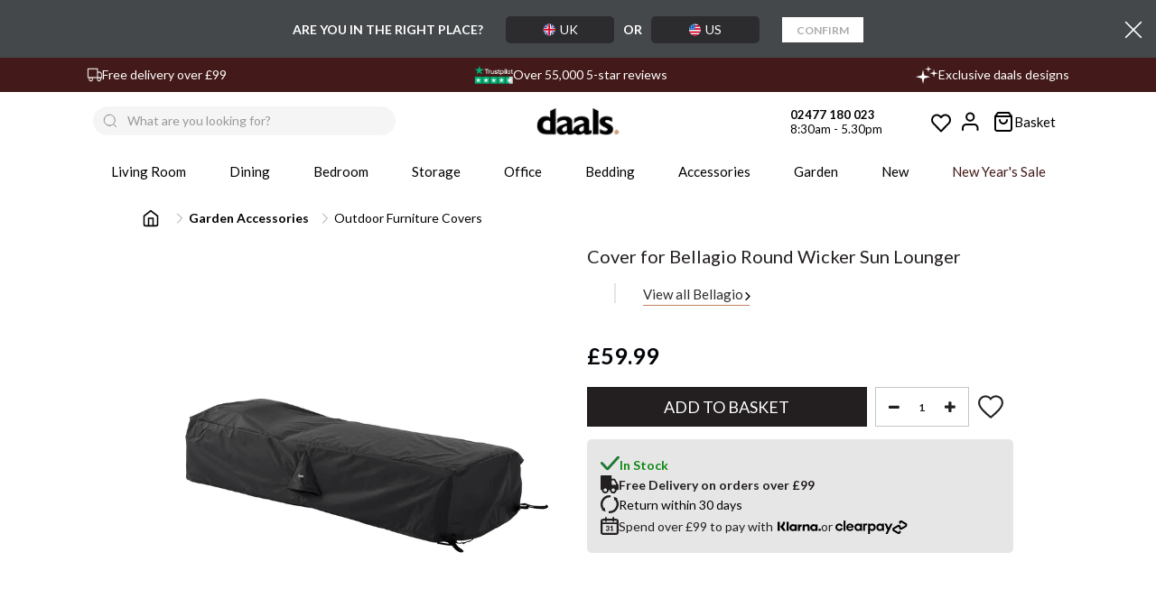

--- FILE ---
content_type: text/css
request_url: https://www.daals.co.uk/cdn/shop/t/182/assets/rt.application.scss.css?v=25780814233250389241764731135
body_size: 35646
content:
@media (max-width: 1270px){.responsive .cosmetics-newsletter.newsletter .inputs,.responsive .cosmetics2-newsletter.newsletter .inputs,.responsive .glamshop-newsletter.newsletter .inputs,.responsive .medic-newsletter.newsletter .inputs,.responsive .wine-newsletter.newsletter .inputs{padding-right:25px}.responsive .camera_wrap{height:auto!important}.responsive #top .search_form{width:140px;margin-right:18px}.responsive .header-type-12 #top .search_form{width:430px}.responsive .header-type-12 #top .search_form .overflow-input{width:285px}.responsive #top .dropdown{margin-right:12px}.responsive #top #cart_block{margin-left:28px}.responsive #top #cart_block .cart-heading p{padding-left:12px}.responsive .banner-big-sale{padding-left:5%}.responsive .newsletter .heading{padding-left:30px}.responsive .body-full-width .header-type-3 #header-right{min-width:300px}.responsive .gardentools-newsletter .inputs input{width:200px}.responsive .gardentools-newsletter .heading{padding-top:77px}.responsive .gardentools-newsletter .heading p{font-size:45px}.responsive .barber-footer-padding-left .container>div{padding-left:25%!important}.responsive .newsletter.architecture-newsletter .content p,.responsive .newsletter.cosmetics2-newsletter .content p,.responsive .newsletter.medic-newsletter .content p,.responsive .toys3-newsletter .content p{padding-left:40px}.responsive .header-type-5 #top .my-account{margin-left:10px}.responsive .header-type-5 #top .search_form{margin-right:22px}.responsive .architecture-newsletter.newsletter .inputs,.responsive .toys3-newsletter.newsletter .inputs{padding-right:45px}.responsive .architecture-newsletter.newsletter .inputs input{width:180px}.responsive .toys3-newsletter.newsletter .inputs input{width:150px}.responsive .spices-newsletter.newsletter .inputs{padding-right:25px}.responsive .computer4-parallax{padding-left:50%}.responsive .architecture-products .product .right{padding-top:53px}.responsive .header-type-14 #top .search_form{width:170px;margin-left:38px;margin-right:38px}.responsive .header-type-14 #top .search_form:before{left:-41px}.responsive .header-type-14 #top #cart_block{margin-left:58px}.responsive .header-type-14 #top #cart_block:before{left:-58px}.responsive .matrialarts-contact{padding:13px 40px 0 0}.responsive .matrialarts-contact:before{left:-41px}.responsive .header-type-15 #top .search_form{width:260px}.responsive .bakery-newsletter.newsletter .inputs input{width:248px;background:0 0;border:1px solid rgba(255,255,255,.15)}.responsive .header-type-20 #top .search_form{width:252px!important;max-width:252px}.responsive .holidays-phone{padding-right:25px}.responsive .holidays-phone p{font-size:20px;padding-top:3px}.responsive .product-list-type-4 .product-list>div .name-actions .name{padding:44px 0 0 10px}.responsive .product-list-type-4 .product-list .desc{padding-top:47px}.responsive .books-newsletter .heading .second-heading{display:none}}@media (max-width: 1098px){.responsive .newsletter.spices-newsletter .heading p,.responsive .newsletter.wine-newsletter .heading p{font-size:20px}.responsive .social_widget.right .icon{left:-35px}.responsive .social_widget.left .icon{right:-35px}.responsive .fixed-body .col-md-12>.box-with-products .clear:after,.responsive .fixed-body .col-md-12>.box-with-products .clear:before,.responsive .fixed-body .col-md-12>.filter-product .tab-content:after,.responsive .fixed-body .col-md-12>.filter-product .tab-content:before,.responsive .fixed-body .col-sm-12>.box-with-products .clear:after,.responsive .fixed-body .col-sm-12>.box-with-products .clear:before,.responsive .fixed-body .col-sm-12>.filter-product .tab-content:after,.responsive .fixed-body .col-sm-12>.filter-product .tab-content:before,.responsive .standard-body .fixed .col-md-12>.box-with-products .clear:after,.responsive .standard-body .fixed .col-md-12>.box-with-products .clear:before,.responsive .standard-body .fixed .col-md-12>.filter-product .tab-content:after,.responsive .standard-body .fixed .col-md-12>.filter-product .tab-content:before,.responsive .standard-body .fixed .col-sm-12>.box-with-products .clear:after,.responsive .standard-body .fixed .col-sm-12>.box-with-products .clear:before,.responsive .standard-body .fixed .col-sm-12>.filter-product .tab-content:after,.responsive .standard-body .fixed .col-sm-12>.filter-product .tab-content:before{left:-30px;right:-30px}.responsive .social_widget .icon{width:35px;height:35px}.responsive .social_widget .icon i{line-height:35px}.responsive .product-grid .product .only-hover .btn-action{width:35px;height:35px;padding:5px 0}.responsive .fixed-body .container,.responsive .fixed-body-2-2 .container,.responsive .standard-body .fixed .container,.responsive .standard-body .fixed2 .container{padding-left:30px;padding-right:30px}.responsive .fixed-body .container .container,.responsive .standard-body .fixed .container .container,.responsive .standard-body .fixed2 .container .container{padding-left:0;padding-right:0}.responsive .categories-wall .row>div:first-child .category-wall .image{margin-left:-15px;padding-left:15px}.responsive .standard-body .full-width .categories-wall .row>div:first-child .category-wall .image{padding-left:0;margin-left:0}.responsive .categories-wall .row>div:last-child .category-wall .image{margin-right:-15px;padding-right:15px}.responsive .standard-body .full-width .categories-wall .row>div:last-child .category-wall .image{padding-right:0;margin-right:0}.responsive .banner-big-sale{padding-left:4%}.responsive .banner-big-sale img{max-width:55%}.responsive .fixed-body .center-column .tab-content,.responsive .standard-body .fixed .center-column .tab-content{margin:0 -30px;padding-left:30px;padding-right:30px}.responsive #contact_map,.responsive .main-fixed .cart-info,.responsive .main-fixed .col-md-12 .col-md-12.center-column .panel,.responsive .standard-body .fixed .cart-info,.responsive .standard-body .fixed .center-column .panel,.responsive .standard-body .fixed2 .cart-info{margin-left:-30px;margin-right:-30px}.responsive .main-fixed .cart-info table td:first-child,.responsive .standard-body .fixed2 .cart-info table td:first-child{padding-left:30px}.responsive .main-fixed .cart-info table td:last-child,.responsive .standard-body .fixed2 .cart-info table td:last-child{padding-right:30px!important}.responsive .center-column .panel-body,.responsive .main-fixed .col-md-12 .col-md-12.center-column .panel-heading{padding-left:30px;padding-right:30px}.responsive .standard-body .fixed .cart-info table td:first-child{padding-left:30px}.responsive .standard-body .fixed .cart-info table td:last-child{padding-right:30px}.responsive .standard-body .fixed .center-column .panel-body,.responsive .standard-body .fixed .center-column .panel-heading{padding-left:30px;padding-right:30px}.responsive .barber-footer-padding-left .container>div{padding-left:20%!important}.responsive .newsletter.architecture-newsletter .inputs input,.responsive .newsletter.cosmetics-newsletter .inputs input,.responsive .newsletter.cosmetics2-newsletter .inputs input,.responsive .newsletter.glamshop-newsletter .inputs input,.responsive .newsletter.medic-newsletter .inputs input,.responsive .newsletter.wine-newsletter .inputs input{width:140px}.responsive .newsletter.toys3-newsletter .inputs input{width:110px}.responsive .newsletter.spices-newsletter .inputs input{width:140px}.responsive .computer4-parallax{padding-left:40%}.responsive .military-newsletter{padding:0 35px}.responsive .header-type-12 #top .search_form{width:310px}.responsive .header-type-12 #top .search_form .overflow-input{width:165px}.responsive #main .market-contact p{padding:39px 0 0 4px;font-size:16px}.responsive .market-products-categories .image{display:none}.responsive .architecture-products .product .right{padding-top:43px}.responsive .header-type-15 #top .search_form{width:140px}.responsive .newsletter.bakery-newsletter .heading h6{font-size:25px;line-height:1;padding-top:7px}.responsive .bakery-newsletter.newsletter .inputs input{width:188px;background:0 0;border:1px solid rgba(255,255,255,.15)}.responsive .computer8-newsletter .inputs input,.responsive .shoes3-newsletter .inputs input{width:170px}.responsive .shoes3-newsletter{padding-left:40px;padding-right:40px}.responsive .computer8-newsletter .heading{padding-right:40px}.responsive .computer8-newsletter .inputs{padding-left:40px}.responsive .back-to-school{padding-left:0;padding-right:0}}@media (max-width: 991px){.responsive .standard-body .fixed{padding:0 20px}.responsive .standard-body .full-width .container{padding-left:20px;padding-right:20px}.responsive .main-fixed .container,.responsive .standard-body .fixed .container,.responsive .standard-body .fixed2 .container{padding-left:30px;padding-right:30px}.responsive .main-fixed .custom-footer.fixed{padding-left:0!important;padding-right:0!important}.responsive .main-fixed .container .container,.responsive .standard-body .container .container{padding-left:0;padding-right:0}.responsive .col-md-3 .box-no-advanced.box-with-products,.responsive .col-md-4 .box-no-advanced.box-with-products,.responsive .col-sm-3 .box-no-advanced.box-with-products,.responsive .col-sm-4 .box-no-advanced.box-with-products{display:none}.responsive .box-with-categories{margin-top:-25px!important}.responsive .breadcrumb-type-1 .box-with-categories,.responsive .breadcrumb-type-2 .box-with-categories,.responsive .breadcrumb-type-4 .box-with-categories,.responsive .breadcrumb-type-9 .box-with-categories{padding-top:40px!important;margin-top:0!important}.responsive .breadcrumb-type-6 .box-with-categories,.responsive .breadcrumb-type-8 .box-with-categories{padding-top:30px!important;margin-top:0!important}.responsive #main .box-with-links,.responsive .breadcrumb-type-10 .box-with-categories,.responsive .breadcrumb-type-11 .box-with-categories,.responsive .breadcrumb-type-3 .box-with-categories,.responsive .breadcrumb-type-5 .box-with-categories{margin-top:0!important;padding-top:40px!important}.responsive .header-type-3 #header-center,.responsive .header-type-3 #header-left,.responsive .header-type-3 #header-right{display:block;width:100%;min-width:1px!important;max-width:none!important}.responsive .header-type-3 #header-left .logo,.responsive .header-type-3 #top #header-right{text-align:center}.responsive .header-type-3 #top #header-right{padding-top:5px}.responsive #main .barber-footer-padding-left .container>div{padding-left:15%!important}.responsive #main .header-type-5 #top .my-account{margin-left:0}.responsive #main .header-type-5 #top .search_form{margin-right:12px}.responsive .header-type-10 #top .logo{padding:30px 0 0}.responsive .header-type-10 #header-center{padding-top:23px}.responsive .header-type-10 #top #header-right{padding-top:0;padding-right:33px;text-align:right}.responsive .header-type-13 #header-left{display:block;width:100%;float:none}.responsive .market-phone{margin:30px auto 0;display:block!important}.responsive .petshop2-phone{margin-top:0!important}.responsive .carparts-phone,.responsive .stationery-phone{margin:30px auto 0;display:block!important}.responsive .header-type-18 #top .search_form{width:170px!important}.responsive body.templateCollection.show-vertical-megamenu-category-page .breadcrumb .container>div{padding-left:0!important}.responsive .header-type-24 #top .search_form .search-cat{min-width:180px}.responsive .header-type-24 #top .pattern>.container>.row:before{left:10px;right:10px}.responsive .header-type-24 #top .logo{padding-bottom:1px}.responsive .header-type-24 #top .overflow-change-menu ul.menu{padding:4px 0 0}.responsive .header-type-24 #top .currency{padding-top:4px}.responsive #main .header-type-24 .megamenu-background .vertical .megamenu-wrapper{margin-bottom:-7px}.responsive .header-type-24 #top .pattern>.container .megamenu-background{display:block;text-align:left;padding:0 30px}.responsive .header-type-12 #top #header-left .logo,.responsive .header-type-24 #top .pattern>.container #header-right{text-align:center}.responsive .header-type-24 #top .pattern>.container .megamenu-background .megaMenuToggle{margin-top:25px}.responsive .header-type-24 #top .pattern>.container #header-left:after,.responsive .header-type-24 #top .pattern>.container #header-left:before{display:none}.responsive .header-type-24 #top .overflow-change-menu ul.menu li{padding:0 7px}.responsive .shoes2-phone{margin:20px auto 0;display:block!important}.responsive #main .dropdown-menu{display:none!important;visibility:visible!important;opacity:1!important;-webkit-transition:none!important;-moz-transition:none!important;-o-transition:none!important;-ms-transition:none!important;transition:none!important}.responsive #main .open>.dropdown-menu{margin-top:9px;display:block!important}.responsive .computer4-parallax{padding-left:30%}.responsive .header-type-12 #top #header-left,.responsive .header-type-12 #top #header-right{width:100%;display:block;text-align:center}.responsive .header-type-12 #top .search_form{margin-left:0}.responsive .architecture-products .product .right{padding-top:33px}.responsive .header-type-14 #top .search_form{width:100px;margin-left:18px;margin-right:18px}.responsive .header-type-14 #top .search_form:before{left:-21px}.responsive .header-type-14 #top #cart_block{margin-left:38px}.responsive .header-type-14 #top #cart_block:before{left:-38px}.responsive .matrialarts-contact{padding:13px 20px 0 0}.responsive .matrialarts-contact:before{left:-21px}.responsive .standard-body .header-type-13 .fixed .search_form{margin-right:10px;margin-left:10px}.responsive .body-header-type-19 .camera_slider{margin:30px 0 0}.responsive .body-header-type-19.common-home #slider .pattern{position:relative;margin-top:0}.responsive .header-type-19 .shop-by-car{padding-left:25px;width:160px;min-width:160px}}@media (min-width: 991px) and (max-width: 1098px){.responsive #top .search_form{width:120px;margin-right:15px}.responsive #top .dropdown{margin-right:10px}}@media (min-width: 767px) and (max-width: 991px){.responsive #top .search_form{width:100px;margin-right:15px}.responsive .search_form .button-search,.responsive .search_form .button-search2{right:15px}.responsive .header-type-7 #top .search_form{width:170px!important}.responsive #top .dropdown{margin-right:10px}.responsive #top .dropdown>a:after{margin-left:5px}.responsive #top .currency_form:last-child .dropdown{margin-right:-17px;position:relative}.responsive #top #cart_block{margin-left:23px}.responsive #top #cart_block .cart-heading p{padding-left:7px}}@media (max-width: 767px){.responsive .market-columns .row>div:before,.responsive .toys2-columns .row>div:before{content:"";position:absolute;left:10px;right:10px;width:auto}.responsive #quickview_product .phantom-gallery{display:block}.responsive #quickview_product .popup-gallery,.responsive .tpro-wrapper .row div:before,.responsive .tpro-wrapper .row:before{display:none}.responsive .medic-last-in-stock .image{text-align:inherit}.responsive #top #header-left,.responsive #top #header-right,.responsive .product-list>div,.responsive .top-bar,.responsive .tpro-wrapper .row>div,.responsive div.pagination-results .text-left,.responsive div.pagination-results .text-right{text-align:center}.responsive .owl-carousel{margin:-10px}.responsive .owl-carousel .owl-item .item{margin:10px}.responsive .mobile-disabled,.responsive .top-bar-type-4 #top .top-bar .currency_form:before{display:none}.responsive .tpro-wrapper .row .background{padding:1px 15px;height:initial}.responsive .border-width-1 .box-with-products .clear:after,.responsive .border-width-1 .box-with-products .clear:before{left:-20px;right:-20px}.responsive .body-other .standard-body .full-width .box-with-products .clear:after,.responsive .body-other .standard-body .full-width .box-with-products .clear:before{left:0;right:0}.responsive .row{margin-left:-10px;margin-right:-10px}.responsive .row>div{padding-left:10px;padding-right:10px}.responsive .fixed-body-2-2 .main-content .pattern>.container{padding-left:20px!important;padding-right:20px!important}.responsive .standard-body .fixed,.responsive .standard-body .fixed2 .container,.responsive .standard-body .full-width .container{padding:0 20px}.responsive .standard-body .fixed .pattern>.container{padding:0 20px;overflow:hidden}.responsive .fixed-body{padding:0}.responsive .main-fixed .container{padding:0 20px}.responsive .standard-body .container .container{padding-left:0;padding-right:0}.responsive #top .pattern>.container{padding-top:10px;padding-bottom:30px}.responsive .top-bar{padding-bottom:16px}.responsive .top-bar .menu{float:none}.responsive .top-bar .menu li{padding:0 7px}.responsive .top-bar-type-4 #top .top-bar .currency_form{padding-left:0}.responsive .top-bar-type-4 .top-bar .menu li{padding:0 7px}.responsive .top-bar-type-4 .top-bar .menu li:before{display:none}.header-type-2 #top .search_form{margin-left:auto!important;margin-right:auto!important;display:block}.responsive #top #cart_block .dropdown-menu,.responsive .box-product .carousel .item .product-grid .row>div{display:none!important}.responsive #top .logo{text-align:center;padding:35px 0 5px}.responsive .breadcrumb .container{padding-top:0!important;overflow:visible!important}.responsive .breadcrumb-type-10 .breadcrumb .container>div{padding-top:40px}.responsive body.templateCollection.show-vertical-megamenu-category-page .breadcrumb .container>div{padding-left:0!important}.responsive .main-content .pattern>.container,.responsive .standard-body .main-content .pattern>.container{padding-bottom:35px}.responsive .camera_slider{margin-top:30px!important}.responsive #slider .fullwidth .camera_slider{margin-top:0!important}.responsive .body-white-type-2 #mfilter-content-container{margin-top:10px}.responsive .body-white-type-2 .main-fixed #mfilter-content-container{margin-top:20px}.responsive .box-type-12 #mfilter-content-container,.responsive .box-type-16 #mfilter-content-container,.responsive .box-type-19 #mfilter-content-container,.responsive body.templateCollection .col-md-9.center-column{margin-top:10px}.responsive .standard-body .full-width .center-column.content-without-background{padding-top:10px!important}.responsive .center-column>:first-child{margin-top:30px}.responsive .body-white-type-2 .main-fixed .center-column>:first-child{margin-top:45px}.responsive body.templateProduct.body-white-type-2 .main-fixed .center-column>:first-child{margin-top:10px}.responsive .standard-body .full-width .center-column.content-with-background{padding:25px 35px 5px;margin-top:40px!important}.responsive .body-white .standard-body .full-width .center-column.content-with-background{padding:0 10px}.responsive .standard-body .full-width .center-column.content-with-background:before{left:10px;right:10px}.responsive .standard-body .full-width .center-column .panel{margin-left:-25px;margin-right:-25px}.responsive .body-other .standard-body .full-width .center-column .panel{margin-left:-25px!important;margin-right:-25px!important}.responsive .body-white.border-width-1.checkout-checkout .standard-body .full-width .center-column .panel:first-child{margin-top:-40px}.responsive .body-white-type-2.border-width-1.checkout-checkout .standard-body .full-width .center-column .panel:first-child,.responsive .box-type-12.border-width-1.checkout-checkout .standard-body .full-width .center-column .panel:first-child,.responsive .box-type-19.border-width-1.checkout-checkout .standard-body .full-width .center-column .panel:first-child{margin-top:0}.responsive .standard-body .full-width .center-column .panel-body,.responsive .standard-body .full-width .center-column .panel-heading{padding-left:0;padding-right:0}.responsive .body-other .standard-body .full-width .center-column .panel-body,.responsive .body-other .standard-body .full-width .center-column .panel-heading,.responsive .border-width-1 .standard-body .full-width .center-column .panel-body,.responsive .border-width-1 .standard-body .full-width .center-column .panel-heading,.responsive .standard-body.fixed-body-2-2 .full-width .center-column .panel-body,.responsive .standard-body.fixed-body-2-2 .full-width .center-column .panel-heading{padding-left:25px;padding-right:25px}.responsive .templateCart .center-column .buttons .btn{padding-left:20px;padding-right:20px}.responsive .standard-body .full-width .cart-info{margin-left:-25px;margin-right:-25px}.responsive .standard-body .full-width .center-column>:first-child .cart-info{margin-top:-25px}.responsive .body-white .standard-body .full-width .center-column>:first-child .cart-info{margin-top:-40px}.responsive .body-white.box-type-16 .standard-body .full-width .center-column>:first-child .cart-info{margin-top:0}.responsive .cart-info table td{padding-left:5px;padding-right:5px}.responsive .cart-info table td:first-child{padding-left:15px}.responsive .cart-info table td:last-child{padding-right:15px!important}.responsive .body-white .standard-body .full-width .cart-info table td:last-child{padding-right:20px!important}.responsive .cart-info table thead td{padding:18px 0 14px}.responsive .box-category>ul>li>a,.responsive .box-with-categories .box-heading,.responsive .col-md-3 .box-no-advanced.box .box-content,.responsive .col-md-4 .box-no-advanced.box .box-content,.responsive .col-sm-3 .box-no-advanced.box .box-content,.responsive .col-sm-4 .box-no-advanced.box .box-content{padding-left:25px;padding-right:25px}.responsive .cart-total{margin-bottom:20px;padding-top:20px}.responsive .banners>div{padding-top:30px}.responsive .banners.banners-with-padding-20>div{padding-top:20px}.responsive .banners.banners-with-padding-0>div:first-child{padding-top:0}.responsive .box{margin-top:18px}.responsive .box-type-14 .box,.responsive .box-type-3 .box{margin-top:30px}.responsive .breadcrumb-type-1 .box-with-categories,.responsive .breadcrumb-type-10 .box-with-categories,.responsive .breadcrumb-type-11 .box-with-categories,.responsive .breadcrumb-type-2 .box-with-categories,.responsive .breadcrumb-type-3 .box-with-categories,.responsive .breadcrumb-type-4 .box-with-categories,.responsive .breadcrumb-type-5 .box-with-categories,.responsive .breadcrumb-type-6 .box-with-categories,.responsive .breadcrumb-type-8 .box-with-categories,.responsive .breadcrumb-type-9 .box-with-categories{margin-top:0!important}.responsive .standard-body .full-width .category-box-type-2{padding-top:40px!important}.responsive .box-type-4 .standard-body .full-width .category-box-type-2{padding-top:30px!important}.responsive .box.with-scroll{margin-bottom:15px}.responsive .box-product .carousel .item .product-grid .row:first-child>div:first-child,.responsive .box-product .carousel .item .product-grid .row:first-child>div:nth-child(2){display:block!important}.responsive .box-category ul li li a{padding-left:40px}.responsive .standard-body .full-width .product-grid{padding:0 9px;overflow:hidden}.responsive .border-width-1 .standard-body .full-width .product-grid{padding:0;overflow:visible}.responsive .box-product .carousel{margin:0 -9px;padding:0 9px}.responsive .product-grid .product:before{right:-11px;bottom:-1px}.responsive .product-grid .product:hover:before{right:-9px;left:-9px}.responsive .product-grid .row>div.col-xs-6:nth-child(odd){clear:both}.responsive .product-grid .row>div.col-xs-6 .product:after{content:"";position:absolute;top:0;left:-10px;right:-30px;height:1px;display:block;border-top:1px solid #e5e5e5}.responsive .product-grid .row>div.col-xs-6:nth-child(odd) .product:after{left:-30px;right:-10px}.responsive .product-grid .row>div.col-xs-6:first-child .product:after,.responsive .product-grid .row>div.col-xs-6:nth-child(2) .product:after,.responsive .product-grid .row>div.col-xs-6:nth-child(2n) .product:before{display:none!important}.responsive .product-grid .row>div.col-xs-6:nth-child(2n) .product:hover:before{display:block!important}.responsive .product-grid>.row{margin:0 -20px;padding:0 10px 1px}.responsive .product-grid>.row:before{left:-20px;right:-20px;width:auto;display:block}.responsive .product-filter .list-options .limit:before,.responsive .product-filter .list-options .sort:before,.responsive .product-filter .options .product-wishlist:before,.responsive .product-grid>.row:first-child:before,.responsive .product-list .desc:before,.responsive .product-list .name-actions:before{display:none}.responsive .product-list>div:before{left:-20px;right:-20px}.responsive .border-width-0 .standard-body .full-width .product-list>div:before{left:-2px;right:-2px}.responsive .product-list .name-actions>.name,.responsive .product-list .name-actions>.price,.responsive .product-list .name-actions>ul{padding-left:0;padding-right:0}.responsive .product-list .name-actions>ul{padding-left:10px}.responsive .product-list .name-actions>.name{padding-top:20px}.responsive .product-list .desc{padding-top:20px!important}.responsive .product-filter .list-options,.responsive .product-filter .list-options .limit,.responsive .product-filter .list-options .sort,.responsive .product-filter .options{float:none;margin:0;padding:0;clear:both}.responsive .product-filter .options .button-group,.responsive .product-filter .options .product-wishlist{padding-bottom:10px}.responsive .product-filter .list-options .limit,.responsive .product-filter .list-options .sort{float:left;clear:none;margin:0 30px 10px 0}.responsive .product-filter .list-options .limit:after,.responsive .product-filter .list-options .sort:after{margin-top:16px}.responsive .category-info:before,.responsive .refine_search_overflow:after{left:-20px!important;right:-20px!important}.responsive .body-other .standard-body .full-width .category-info:before,.responsive .body-other .standard-body .full-width .refine_search_overflow:after{left:0!important;right:0!important}.responsive .product-list{margin:0 -20px;padding:0 20px;width:auto!important}.responsive .border-width-0 .standard-body .full-width .product-list{margin:0;padding:0}.responsive .border-width-0 .standard-body .full-width .product-list>div{margin-left:0;margin-right:0}.responsive .category-list{margin-left:-20px;margin-right:-20px;padding-left:20px;padding-right:20px}.responsive .product-info .cart .add-to-cart,.responsive .product-info .cart .minimum,.responsive .standard-body .full-width .center-column .tab-content{padding-left:25px;padding-right:25px}.responsive .body-other .standard-body .full-width .category-list,.responsive .body-other .standard-body .full-width .product-list{margin-left:0;margin-right:0}.responsive .center-column .product-grid:after,.responsive .center-column .product-grid:before{left:-20px;right:-20px}.responsive .body-other .standard-body .full-width .product-info{padding:25px}.responsive .body-other .standard-body .full-width .product-info:before{top:40px}.responsive .product-info .popup-gallery.col-sm-7,.responsive .product-info .product-center.col-sm-5{width:100%}.responsive .product-block,.responsive .product-info .product-center,.responsive .product-info .product-image{margin-top:40px}.responsive .product-info .col-sm-10 .product-image{margin-top:5px}.responsive .product-info .thumbnails{padding-top:40px}.responsive .product-info .cart .links{padding-left:25px}.responsive .product-info .thumbnails li,.responsive .product-info .thumbnails-left li{width:25%;float:left}.responsive .center-column .tab-content{padding-top:25px;padding-bottom:25px}.responsive .body-white .standard-body .full-width .center-column .tab-content{padding-left:0;padding-right:0}.responsive .custom-footer .container>.row>div,.responsive .footer .advanced-grid .container>div>.row>div,.responsive .footer .container>.row>div{padding-left:10px}.responsive .htabs{padding-top:34px}.responsive .box-type-14 .htabs:before,.responsive .box-type-3 .htabs:before{top:30px}.responsive .footer-blocks-bottom .footer-block,.responsive .footer-blocks-top>div{text-align:left}.responsive .checkout-content .left,.responsive .checkout-content .right,.responsive .login-content .left,.responsive .login-content .right,.responsive .main-content .content .left,.responsive .main-content .content .right{float:none;width:100%}.responsive .categories-wall:not(.rich-banner){margin-top:52px!important}.responsive .categories-wall.type-2{margin-top:0!important}.responsive .categories-wall .category-wall{margin:0 -20px}.responsive .categories-wall.type-2 .category-wall{margin:30px 0 0}.responsive .categories-wall .category-wall:before{right:0;left:0;top:0;height:1px;bottom:auto;background-repeat:repeat-x;display:block;width:100%}.responsive .categories-wall.type-2 .category-wall:before{display:none}.responsive .custom-footer .container>.row>div:before{width:auto;height:1px;bottom:auto;top:auto;left:-20px;right:-20px;margin-left:0;background-repeat:repeat-x;margin-top:-5px}.responsive .main-fixed2 .footer .advanced-grid .container>div>.row:before,.responsive .main-fixed2 .footer .container>.row:before,.responsive .standard-body .full-width.footer .advanced-grid .container>div>.row:before,.responsive .standard-body .full-width.footer .container>.row:before{left:-10px;right:-10px}.responsive .footer .advanced-grid .container>div>.row>div:before,.responsive .footer .container>.row>div:before{width:auto;height:1px;bottom:auto;top:auto;left:-20px;right:-20px;margin-left:0;background-repeat:repeat-x;margin-top:-23px}.responsive .footer-type-23 .footer .advanced-grid .container>div>.row>div:before,.responsive .footer-type-23 .footer .container>.row>div:before{left:10px;right:10px;margin-top:-15px}.responsive .footer-type-26 .footer .advanced-grid .container>div>.row>div:before,.responsive .footer-type-26 .footer .container>.row>div:before{margin-top:-28px}.responsive .footer .container>.row.footer-blocks-top.type-2{padding-top:30px}.responsive .footer .container>.row.footer-blocks-top.type-2>div{padding-top:0}.responsive .footer-blocks-top{padding-bottom:10px}.responsive .footer-blocks-top .footer-block{padding-bottom:10px;padding-top:0;padding-left:0!important}.responsive .footer-blocks-top .footer-button{margin-top:15px}.responsive .advanced-grid-products .product .right{margin-left:1%}.responsive .antique-products .advanced-grid-products .product .right{margin-left:6%}.responsive .footer-type-14 .footer .advanced-grid .container>div>.row>div:before,.responsive .footer-type-14 .footer .container>.row>div:before,.responsive .footer-type-20 .footer .advanced-grid .container>div>.row>div:before,.responsive .footer-type-20 .footer .container>.row>div:before,.responsive .footer-type-27 .footer .advanced-grid .container>div>.row>div:before,.responsive .footer-type-27 .footer .container>.row>div:before,.responsive .footer-type-4 .footer .advanced-grid .container>div>.row>div:before,.responsive .footer-type-4 .footer .container>.row>div:before,.responsive .footer-type-6 .footer .advanced-grid .container>div>.row>div:before,.responsive .footer-type-6 .footer .container>.row>div:before,.responsive .footer-type-8 .footer .advanced-grid .container>div>.row>div:before,.responsive .footer-type-8 .footer .container>.row>div:before{display:block}.responsive .footer-type-14 .footer .advanced-grid .container>div>.row>div:first-child:before,.responsive .footer-type-14 .footer .container>.row>div:first-child:before,.responsive .footer-type-20 .footer .advanced-grid .container>div>.row>div:first-child:before,.responsive .footer-type-20 .footer .container>.row>div:first-child:before,.responsive .footer-type-27 .footer .advanced-grid .container>div>.row>div:first-child:before,.responsive .footer-type-27 .footer .container>.row>div:first-child:before,.responsive .footer-type-4 .footer .advanced-grid .container>div>.row>div:first-child:before,.responsive .footer-type-4 .footer .container>.row>div:first-child:before,.responsive .footer-type-6 .footer .advanced-grid .container>div>.row>div:first-child:before,.responsive .footer-type-6 .footer .container>.row>div:first-child:before,.responsive .footer-type-8 .footer .advanced-grid .container>div>.row>div:first-child:before,.responsive .footer-type-8 .footer .container>.row>div:first-child:before{display:none}.responsive .footer-type-15 .footer .advanced-grid .container>div>.row>div,.responsive .footer-type-15 .footer .container>.row>div{padding-top:0;padding-bottom:17px}.responsive .footer-type-20 .footer ul{padding-bottom:0}.responsive .footer-type-13 .footer ul,.responsive .footer-type-24 .footer ul{padding-bottom:10px}.responsive .footer-type-15 .footer h4{padding-top:5px}.responsive .footer-type-15 .footer .advanced-grid .container>div>.row>div:first-child,.responsive .footer-type-15 .footer .container>.row>div:first-child{padding-top:30px}.responsive .footer-type-13 .footer .advanced-grid .container>div>.row>div,.responsive .footer-type-13 .footer .container>.row>div{padding-top:5px}.responsive .footer-type-13 .footer .advanced-grid .container>div>.row:last-child>div,.responsive .footer-type-13 .footer .container>.row:last-child>div{padding-top:30px}.responsive .footer-type-24 .footer .advanced-grid .container>div>.row>div,.responsive .footer-type-24 .footer .container>.row>div{padding-top:5px}.responsive .footer-type-24 .footer .advanced-grid .container>div>.row:first-child>div:first-child,.responsive .footer-type-24 .footer .advanced-grid .container>div>.row:last-child>div,.responsive .footer-type-24 .footer .container>.row:first-child>div:first-child,.responsive .footer-type-24 .footer .container>.row:last-child>div{padding-top:30px}.responsive .footer-type-22 .footer ul{padding-bottom:0;margin-bottom:-5px}.responsive .footer-type-22 .footer .advanced-grid .container>div>.row>div,.responsive .footer-type-22 .footer .container>.row>div{padding-top:15px}.responsive .footer-type-22 .footer .advanced-grid .container>div>.row:last-child>div,.responsive .footer-type-22 .footer .container>.row:last-child>div{padding-top:30px;margin-top:20px}.responsive .footer-type-27 .footer .advanced-grid .container>div>.row>div,.responsive .footer-type-27 .footer .container>.row>div{padding-top:25px;padding-bottom:25px}.responsive .footer-type-25 .footer .advanced-grid .container>div>.row>div,.responsive .footer-type-25 .footer .container>.row>div{padding-top:25px;padding-bottom:30px}.responsive .footer-type-25 .footer .advanced-grid .container>div>.row>div:before,.responsive .footer-type-25 .footer .container>.row>div:before{display:block;margin-top:-30px}.responsive .footer-type-25 .footer .advanced-grid .container>div>.row>div:first-child:before,.responsive .footer-type-25 .footer .container>.row>div:first-child:before{display:none}.responsive .footer-type-18 .footer ul{padding-bottom:0;margin-bottom:-10px}.responsive .footer-type-18 .footer .advanced-grid .container>div>.row>div,.responsive .footer-type-18 .footer .container>.row>div{padding-bottom:40px;padding-top:0}.responsive .footer-type-18 .footer .advanced-grid .container>div>.row:last-child,.responsive .footer-type-18 .footer .container>.row:last-child{margin-top:5px}.responsive .footer-type-18 .footer .advanced-grid .container>div>.row:last-child>div,.responsive .footer-type-18 .footer .container>.row:last-child>div{padding-top:30px;padding-bottom:27px}.responsive .copyright ul{padding:5px 0 10px;float:none}.responsive .zoomContainer{display:none!important}.responsive .banner{margin-top:30px}.responsive #quickview .thumbnails{margin-bottom:0}.responsive .modal-footer{text-align:center}.responsive .button-checkout,.responsive .button-continue-shopping{display:inline-block;float:none}.responsive .computer3-banners .row>div{border:none;border-top:1px solid #dadada;clear:both}.responsive .computer3-banners .row>div:first-child{border:none}.responsive .jewelry-banners>div:before,.responsive .jewelryblack-banners .row>div:before{bottom:auto;right:0;width:auto;height:1px}.responsive #main .barber-footer-padding-left .container>div{padding-left:0!important}.responsive .ceramica-newsletter-margin-top-75{margin-top:45px!important}.responsive #main .header-type-5 #top .search_form{display:block;margin:20px auto 0;width:100%}.responsive .medic-top-bar .background:before,.responsive .medic-top-bar:before,.responsive .stationery-top-bar .background:before,.responsive .stationery-top-bar:before{display:none}.responsive .mobile-padding-top-0 .container>div{padding-top:0!important}.responsive .wine-about-us{padding:45px 0 35px}.responsive .wine-about-us .footer-blocks-top{padding-bottom:0;padding-top:12px}.responsive .champange{padding:0;position:relative}.responsive .champange .heading{padding-top:40px}.responsive .games-banners{position:relative}.responsive .slider-align-top #top{position:relative;width:100%}.responsive .games-big-sale{padding-left:30px;padding-right:30px;text-align:center;margin-top:35px}.responsive .header-margin-top-80 header{margin-top:30px}.responsive .responsive-margin-top-30{margin-top:30px!important}.responsive .responsive-margin-top-50{margin-top:50px!important}.responsive .responsive-margin-top-60{margin-top:60px!important}.responsive .responsive-margin-top-40{margin-top:40px!important}.responsive .responsive-margin-top-45{margin-top:45px!important}.responsive .responsive-margin-top-10{margin-top:10px!important}.responsive .responsive-margin-top-15{margin-top:15px!important}.responsive .responsive-margin-top-0{margin-top:0!important}.responsive .responsive-margin-bottom-0{margin-bottom:0!important}.responsive .responsive-margin-bottom-15{margin-bottom:15px!important}.responsive .responsive-margin-bottom-10{margin-bottom:10px!important}.responsive .product-page-type-2 .standard-body .full-width .product-info .product-center:before{left:10px;right:10px}.responsive .computer4-parallax{padding-left:0}.responsive .computer4-contact{padding-top:0}.responsive .furniture-contact .logo{padding:40px 0 0}.responsive .furniture-contact .row{padding-bottom:0}.responsive .furniture-footer-padding-left .container>div{padding-left:0!important;text-align:center}.furniture-customer-service{padding-left:0;padding-bottom:110px;padding-top:110px}.responsive .furniture-box{padding-top:30px;margin-bottom:-30px;position:relative}.responsive .furniture-why-our-products{padding:0 0 56px}.responsive .furniture-why-our-products .heading{padding-top:75px}.responsive .toys-heading{background-image:none!important;margin-top:30px}.responsive .military-banners{position:relative;bottom:30px}.responsive .medic-contact{padding-top:3px;padding-bottom:5px}.responsive .medic-contact .row>div{padding-left:10px!important}.responsive .medic-top-bar{padding:6px 0 5px}.responsive .medic-top-bar>div{text-align:center;background:0 0}.responsive .medic-top-bar .background{padding:1px 15px;background:0 0}.responsive .stationery-top-bar{padding:6px 0 5px}.responsive .stationery-top-bar>div{text-align:center;background:0 0}.responsive .stationery-top-bar .background{padding:1px 15px;background:0 0}.responsive .medic-phone{margin:22px auto 5px;display:block!important}.responsive .medic-products .container>div{padding-bottom:40px!important}.responsive .medic-products .box .box-content{padding-left:9px;padding-right:9px}.responsive .check-all-specialties{margin:30px 0 0}.responsive .header-type-9 .overflow-currency-language{text-align:center}.responsive .header-type-9 .overflow-header-center{margin:0;text-align:center}.responsive .header-type-9 #top .search_form{margin-left:auto;margin-right:auto}.responsive .header-type-9 #top #header-center .menu li{padding:0 7px}.fashionsimple-top-contact{display:block;padding:30px 0 0;text-align:center}.responsive .fashionsimple-page-title{padding:35px 0}.responsive .fashionsimple-page-title h3{font-size:50px;line-height:40px}.responsive .fashionsimple-page-title h4{font-size:25px}.responsive .fashion2-footer-info{padding:15px 0 20px}.responsive .fashion2-parallax{padding:103px 0 120px}.responsive .fashion2-parallax p{font-size:75px}.responsive .games3-big-sale{padding:40px 0 30px;text-align:center}.responsive .fashion3-columns>div{text-align:center;padding-top:59px;padding-bottom:70px}.responsive .fashion3-columns>div:before{top:0;bottom:auto;left:-20px;right:-20px;width:auto;height:1px;border-top:1px solid #e5e5e5}.responsive .fashion3-footer .contact>div{padding-left:10px!important;text-align:center}.responsive .fashion3-footer ul.social-icons{padding:39px 0 0}.responsive .fashion3-footer ul.links{padding:46px 0 2px}.responsive .fashion3-products-heading{left:0!important;right:0!important;position:relative;display:block;margin-left:-20px;margin-right:-20px;width:auto}.responsive .cameras-top-bar>div:before,.responsive .grocery-top-bar .background:before,.responsive .grocery-top-bar:before{display:none}.responsive .cameras-top-bar>div{text-align:center}.responsive .cameras-columns{margin:30px 0 0}.responsive .cameras-columns .row>div:before{bottom:auto;top:auto;margin:-33px 0 0;left:0;right:0;width:auto;height:1px}.responsive .cameras-columns img{margin-left:23px!important}.responsive #main .products-grid-with-carousel{padding:0 10px!important}.responsive .grocery-top-bar{padding:6px 0 7px}.responsive .grocery-top-bar>div{text-align:center;background:0 0}.responsive .grocery-top-bar .background{padding:1px 15px;background:0 0}.responsive .footer-type-11 .footer .advanced-grid .container>div>.row:nth-last-child(2)>div:before,.responsive .footer-type-11 .footer .container>.row:nth-last-child(2)>div:before{top:auto;left:0;right:0;width:auto;height:1px;bottom:auto;margin-top:-18px}.responsive .footer-type-11 .footer .advanced-grid .container>div>.row:nth-last-child(2)>div,.responsive .footer-type-11 .footer .container>.row:nth-last-child(2)>div{padding-left:25px;padding-right:25px}.responsive .footer-type-19 .footer .advanced-grid .container>div>.row:nth-last-child(2)>div:before,.responsive .footer-type-19 .footer .container>.row:nth-last-child(2)>div:before{top:auto;left:0;right:0;width:auto;height:1px;bottom:auto;margin-top:-25px}.responsive .footer-type-19 .footer .advanced-grid .container>div>.row:nth-last-child(2)>div,.responsive .footer-type-19 .footer .container>.row:nth-last-child(2)>div{padding:25px 20px}.responsive .footer-type-16 .footer .background{margin-top:-30px}.responsive .footer-type-16 .footer .advanced-grid .container>div>.row:nth-last-child(2)>div:before,.responsive .footer-type-16 .footer .container>.row:nth-last-child(2)>div:before{top:auto;left:0;right:0;width:auto;height:1px;bottom:auto;margin-top:-18px}.responsive .footer-type-16 .footer .advanced-grid .container>div>.row:nth-last-child(2)>div,.responsive .footer-type-16 .footer .container>.row:nth-last-child(2)>div{padding-left:0;padding-right:0}.responsive .footer-block-grocery{padding:10px 0 15px}.responsive .market-columns .row>div,.responsive .stationery2-columns .row>div,.responsive .toys2-columns .row>div{padding:15px 37px 16px}.responsive .header-type-12 #top .search_form{display:block;margin-right:0;margin-left:0;width:100%}.responsive .header-type-12 #top .search_form .search-cat{width:331px}.responsive .header-type-12 #top .search_form .overflow-input{width:407px}.responsive .market-columns .row>div:before{height:1px;background:#d9d9d9;margin:0}.responsive .toys2-columns .row>div:before{height:1px;background:#dcdfe2;margin:0}.responsive .market-contact .row>div:before,.responsive .stationery2-columns .row>div:before{background:#e5e5e5;position:absolute;margin:0;content:"";height:1px}.responsive .stationery2-columns .row>div:before{left:10px;right:10px;width:auto}.responsive .header-type-13 .search-cat{width:650px}.responsive .header-type-13 .overflow-input{width:300px}.responsive .market-about-us{padding-top:5px}.responsive .footer-type-12 .footer h4,.responsive .footer-type-17 .footer h4{padding-top:10px}.responsive .footer-type-17 .footer ul{padding-bottom:0}.responsive .market-contact .row>div:before{width:auto;left:-10px;right:-10px;top:auto;bottom:auto}.responsive .architecture-categories,.responsive .architecture-categories>div,.responsive .cosmetics2-contact,.responsive .exclusive-newsletter>div,.responsive .header-type-15 #top #header-left,.responsive .sport-contact{position:relative}.responsive .market-products .col-sm-9{padding-left:10px!important;margin-left:0;padding-right:10px!important}.responsive .market-products .col-sm-9:before{top:-1px;left:10px;right:10px;bottom:auto;width:auto;height:1px}.responsive .market-products .col-sm-9 .box{padding:0}.responsive .architecture-categories>div:before{width:auto;top:0;left:-20px;right:-20px;height:1px;margin-left:0}.responsive .architecture-products{padding:0;position:relative;margin-top:-30px}.responsive .architecture-products .product{margin-top:30px}.responsive .architecture-products .product .left{display:block;width:100%}.responsive .architecture-products .product .left .image{margin:-1px}.responsive .architecture-products .product .right{display:block;width:auto;padding:25px}.responsive .header-type-14 #top #cart_block:before,.responsive .header-type-14 #top .search_form:before,.responsive .header-type-14 #top .top-bar .currency_form:before{display:none}.responsive .mobile-background-none>div{background:0 0!important}.responsive .architecture-individual-project{padding:25px 0 35px}.responsive .architecture-individual-project h5,.responsive .architecture-individual-project h6{font-size:20px}.responsive .architecture-contact .row>div{padding-left:10px!important}.responsive #main .architecture-contact p{padding:21px 0 0;font-size:17px}.responsive .stationery-contact .row>div{padding-left:10px!important}.responsive #main .stationery-contact p{padding:21px 0 0;font-size:17px}.responsive .header-type-14 .top-bar{padding-bottom:8px}.responsive .header-type-14 .welcome-text{padding-top:8px}.responsive .header-type-14 #top .dropdown{margin:3px 7px 0}.responsive .header-type-14 #top .top-bar .text-right{text-align:center}.responsive .header-type-14 #top .search_form{width:140px;margin-left:0;margin-top:10px}.responsive .header-type-14 #top #cart_block{margin-top:10px;margin-left:24px}.responsive .matrialarts-contact{display:block;text-align:center;padding-right:0;padding-top:3px}.responsive .columns-matrialarts>div:before,.responsive .header-type-15 #top .logo:before,.responsive .matrialarts-contact:before{display:none}.responsive .columns-matrialarts{padding-top:0;padding-bottom:20px}.responsive .matrialarts-products-tabs .description{padding-left:0;padding-top:18px}.responsive .matrialarts-products-tabs .select-tab{padding-left:0}.responsive .sport-contact{margin-top:-20px}.responsive .sport-contact .row>div{padding-left:10px!important}.responsive .sport-newsletter .heading{padding-left:0;font-size:65px;margin-top:-23px;line-height:1.2}.responsive .sport-newsletter .content-newsletter{padding-left:6px;font-size:30px;line-height:1.2}.responsive .sport-newsletter .content-newsletter p{padding:0 0 0 38px}.responsive .sport-newsletter .inputs{padding:22px 0 52px 10%}.responsive .sport-newsletter .inputs input{width:180px}.responsive .header-type-15 #top .logo{padding-right:0}.responsive .header-type-15 #top .search_form{display:block;float:none;margin:25px auto 0;width:100%}.responsive .cosmetics2-phone{margin:22px auto 5px;display:block!important}.responsive .cosmetics2-contact{margin-top:-30px}.responsive .cosmetics2-contact .row>div{padding-left:10px!important}.responsive .cosmetics2-top-bar{padding:6px 0 5px}.responsive .cosmetics2-top-bar>div{text-align:center;background:0 0}.responsive .cosmetics2-top-bar .background{padding:1px 15px;background:0 0}.responsive .header-type-16 #top #header-left .menu{padding:20px 0 0}.responsive .header-type-16 .overflow-currency-language{text-align:center}.responsive .header-type-16 #top #header-left .menu li{padding:0 7px}.responsive .header-type-16 #top .dropdown{margin-left:12px}.responsive .exclusive-newsletter>div:nth-child(2):before{content:"";position:absolute;top:0;bottom:auto;width:auto;left:0;right:0;background:#0000001a;margin-left:0;height:1px}.responsive .exclusive-newsletter .heading p{padding:30px 0 18px;text-align:center}.responsive .exclusive-newsletter .content-newsletter p{padding:28px 0 0;text-align:center}.responsive .exclusive-newsletter .inputs{margin:25px 0 30px}.responsive .exclusive-footer-columns{padding-bottom:10px}.responsive .exclusive-footer-columns .logo{padding-top:12px}.responsive .exclusive-banners .row>div:before{content:"";position:absolute;top:0;bottom:auto;left:10px;right:10px;width:auto;height:1px}.responsive .exclusive-banners .row>div>div{padding-left:0}.responsive .header-type-17 #top #header-left .menu{padding:20px 0 0}.responsive .header-type-17 #top .currency_form:first-of-type{margin-left:0}.responsive .perfume-newsletter{padding:0 0 30px}.responsive .perfume-newsletter .circle{display:none}.responsive .header-type-18 .top-bar{padding-top:2px}.responsive .header-type-18 .top-bar .menu{padding-top:4px}.responsive .header-type-18 #top .logo{padding-top:25px}.responsive .header-type-18 #top .search_form{width:100%!important;margin-right:auto;margin-left:auto;margin-top:14px}.responsive .header-type-18 .top-bar .left{display:block;width:auto;text-align:center;padding-left:12px;float:none}.responsive .header-type-18 .top-bar .line{display:none}.responsive .header-type-18 .top-bar .right{display:block;text-align:center;width:auto;float:none;padding-left:0}.responsive .coffee-parallax{padding:54px 0}.coffee-parallax p{font-size:30px;margin-top:-4px}.responsive .coffee-footer-blocks:before,.responsive .footer-block-coffee:before{display:none}.responsive .standard-body .header-type-13 .fixed .search_form{margin-right:-10px;margin-left:-10px}.responsive .carparts-parallax{padding:48px 0 49px}.responsive .carparts-parallax .heading2{font-size:35px}.responsive .carparts-parallax .heading3{font-size:40px}.responsive .header-type-19 .search_form_overflow{display:block;width:auto}.responsive .header-type-19 .shop-by-car{border:none;display:block;min-width:1px;width:auto;padding:0}.responsive .header-type-19 .shop-by-brands{display:block;border:none;min-width:1px;width:auto;border-top:1px solid rgba(255,255,255,.1);position:relative;margin:0 -20px -5px;padding:0 20px}.responsive .add-to-cart-flowers:before,.responsive .bakery-steps>div.first:before,.responsive .bakery-steps>div.second:before{display:none}.responsive .carparts-phone{margin:-10px auto 0}.responsive .bakery-steps .second .circle,.responsive .bakery-steps .third .circle{margin-left:0}.responsive .header-type-20 #top .search_form{width:100%!important;max-width:none}.responsive .cleaning-columns .row>div:before,.responsive .flowers-columns .row>div:before{content:"";position:absolute;left:10px;right:10px;height:1px;width:auto}.responsive #main .toys2-slider-button{padding:16px 25px 14px!important;font-size:8px!important}.responsive .footer-block-toys2{padding-top:10px}.responsive .footer-block-toys2 .footer-block-content p{font-size:20px}.responsive .cleaning-parallax .second-heading,.responsive .cleaning-parallax2 .second-heading{font-size:45px}.responsive .footer-blocks-top-toys2 .text-right{text-align:left;padding-top:13px}.responsive .box-type-12 #main .box-content.products .product-grid{padding-left:9px;padding-right:9px}.responsive .box-type-12 .tab-content{border:1px solid rgba(0,0,0,.1);border-radius:4px;-webkit-border-radius:4px;-moz-border-radius:4px;padding-left:25px!important;padding-right:25px!important}.responsive .box-type-12 .filter-product .tab-content{padding-left:0!important;padding-right:0!important}.responsive .box-type-12 #main .tab-content .product-grid{padding-left:9px;padding-right:9px}.responsive .box-type-12 #accordion .panel-heading{padding-left:25px!important}.responsive .box-type-12 #accordion .panel .panel-body{padding-left:25px!important;padding-right:25px!important}.responsive .box-type-12 #main .product-list{padding:0}.responsive .box-type-12 #main .center-column .product-grid,.responsive .box-type-13 #main .box-content.products .product-grid{padding-left:9px;padding-right:9px}.responsive .today-deals-toys2-products .is-countdown{margin-left:-25px;margin-right:-25px}.responsive .box-type-13 .tab-content{padding-left:25px!important;padding-right:25px!important}.responsive .box-type-13 .filter-product .tab-content{padding-left:0!important;padding-right:0!important}.responsive .box-type-13 #main .tab-content .product-grid{padding-left:9px;padding-right:9px}.responsive .box-type-13 #main .product-list{padding:0}.responsive .box-type-13 #main .center-column .product-grid{padding-left:9px;padding-right:9px}.responsive .cleaning-columns .row>div{padding:14px 37px 17px}.responsive .cleaning-columns .row>div:before{background:#dcdfe2;margin:0}.responsive .cleaning-parallax{padding:70px 0}.responsive .cleaning-parallax2{padding:60px 0}.responsive .flowers-columns{margin-top:40px}.responsive .flowers-columns .row>div{padding:14px 37px 17px}.responsive .flowers-columns .row>div:before{background:#e5e5e5;margin:0}.responsive .flowers-parallax{padding:57px 0 50px}.responsive .flowers-parallax .first-heading,.responsive .flowers-parallax .second-heading{font-size:25px;line-height:1}.responsive #main .add-to-cart-flowers{padding:12px 25px 11px!important;font-size:10px!important}.responsive .flower-product{margin-bottom:0}.responsive #main .flower-product .right .name{padding:20px 0 0}.responsive .audio-newsletter{padding-left:30px;padding-right:30px}.responsive .audio-newsletter .inputs input{width:179px}.responsive .audio-product{padding:47px 0 0}.responsive .audio-product .overflow-price-name{padding-top:29px;padding-bottom:29px}.responsive .audio-product .overflow-price-name .name,.responsive .audio-product .overflow-price-name .price{padding:15px 0 0;display:block;width:auto;text-align:center}.responsive .audio-product .overflow-price-name .price{border:none;height:auto}.responsive .audio-product .overflow-price-name .add-to-cart{display:block;width:auto;text-align:center;padding:30px 0 0}.responsive .audio-product .image{margin:0 0 -30px}.responsive .audio-testimonial{margin:54px 0 55px}.responsive .holidays-contact .button{margin:0 30px 15px 0;float:none!important}.responsive .responsive-holidays-contact .container>div{padding:30px!important}.responsive .product-grid-type-7 #main .box-with-products .clear:after,.responsive .product-grid-type-7 #main .product-grid .product:after,.responsive .product-grid-type-7 #main .product-grid .product:before,.responsive .product-grid-type-7 #main .product-grid .row:after,.responsive .product-grid-type-7 #main .product-grid .row:before,.responsive .product-grid-type-7 #main .product-grid .row>div .product:after,.responsive .product-grid-type-7 #main .product-grid:after,.responsive .product-grid-type-7 #main .product-grid:before{display:none!important}.responsive .header-type-23 #top .logo{padding-top:25px}.responsive .holidays-phone:first-child{margin-left:0;padding-bottom:0}.responsive .holidays-phone{display:inline-block;vertical-align:top;padding:20px 15px 7px}.responsive .holidays-phone p{padding:1px 0 0 5px;font-size:25px}.responsive .header-type-23 .top-bar{padding-bottom:10px}.responsive #main .header-type-23 #top #cart_block{margin-bottom:-7px!important}.responsive #main .header-type-23 #top .account{margin-bottom:-7px!important;float:none;display:inline-block;margin-right:10px!important;margin-left:10px!important;vertical-align:top}.responsive .header-type-23 #top #cart_block{float:none;display:inline-block;vertical-align:top;padding:0;margin:0 10px!important}.responsive .header-type-23 #top #cart_block:before{display:none}.responsive .header-type-23 #top .dropdown{margin-right:10px!important;margin-left:10px!important}.header-type-23 .top-bar .currency_form:first-of-type:before,.responsive .header-type-23 .top-bar .currency_form:before{display:none!important}.responsive .header-type-23 .top-bar .currency_form{padding-left:0}.responsive .product-list-type-4 .product-list>div .row>div{width:100%!important;text-align:left}.responsive .medic-news>div:before,.responsive .shoes2-columns .row>div:before,.responsive .shoes3-columns .row>div:before,.responsive .wine-news>div:before{content:"";position:absolute;height:1px;width:auto;margin:0}.responsive .product-list-type-4 .product-list>div .name-actions .name{padding:49px 25px 0}.responsive .product-list-type-4 .product-list>div .name-actions .brand{padding:1px 25px 0}.responsive .product-list-type-4 .product-list>div .name-actions .price{padding:10px 25px 0}.responsive .product-list-type-4 .product-list>div .name-actions>ul{padding:18px 25px 0}.responsive .product-list-type-4 .product-list .description{padding:0 25px}.responsive .product-list-type-4 .product-list .desc{padding-top:47px;padding-bottom:30px}.responsive .product-list-type-4 .product-list .desc:before{display:none}.responsive .sportwinter-newsletter{padding:0 25px 24px;text-align:center}.responsive .sportwinter-newsletter .heading{padding-top:30px}.responsive .sportwinter-newsletter .inputs{text-align:center;padding-top:6px}.responsive .footer-blocks-top-lingerie2>div,.responsive .footer-blocks-top-shoes3>div{text-align:left}.responsive .sportwinter-big-sale{padding-left:0}.responsive .sportwinter-big-sale .first-heading,.responsive .sportwinter-big-sale .second-heading{font-size:35px;line-height:45px}.responsive .footer-type-21 .footer .advanced-grid .container>div>.row>div:first-child:before,.responsive .footer-type-21 .footer .advanced-grid .container>div>.row>div:last-child:after,.responsive .footer-type-21 .footer .container>.row>div:first-child:before,.responsive .footer-type-21 .footer .container>.row>div:last-child:after{display:none!important}.responsive .add-to-cart-books:before,.responsive .button-petshop-add-to-cart:before,.responsive .button-shoes2-add-to-cart:before,.responsive .category-wall2 .row:before,.responsive .computer8-newsletter .strip-line,.responsive .shoes3-newsletter .strip-line{display:none}.responsive #main .add-to-cart-books{padding:7px 10px 6px!important;font-size:6px!important}.responsive .books-contact{padding-bottom:2px;padding-top:15px}.responsive .news .media-body .date-published{padding-top:18px}.responsive .news .media-body h5{padding-bottom:20px;margin:0;font-size:14px;line-height:18px}.responsive .news.v2 .media-body h5{padding-bottom:18px}.responsive .news.v2 .media-body h5 a{line-height:18px}.responsive .medic-news>div:before{top:auto;bottom:auto;left:-20px;right:-20px}.responsive .wine-news .media{padding-top:37px;padding-bottom:40px}.responsive .wine-news>div:before{top:auto;bottom:auto;left:10px;right:10px}.responsive .shoes-parallax{padding:200px 0 172px}.responsive .shoes2-columns .row>div{padding:15px 37px 16px}.responsive .shoes2-columns .row>div:before{left:10px;right:10px;background:#0000001a}.responsive .shoes2-contact{padding-bottom:2px;padding-top:15px}.responsive #main .button-petshop-add-to-cart,.responsive #main .button-shoes2-add-to-cart{padding:10px 20px 8px!important;font-size:9px!important}.responsive .carparts2-columns .row>div,.responsive .shoes3-columns .row>div{padding:15px 37px 16px}.responsive .shoes3-columns .row>div:before{left:10px;right:10px;background:#e2e2e2}.responsive .carparts2-columns .row>div:before,.responsive .lingerie2-columns .row>div:before{position:absolute;background:#e0e0e0;content:"";height:1px;width:auto}.responsive .carparts2-columns .row>div:before{left:10px;right:10px;margin:0}.responsive .footer-blocks-top-shoes3{padding-top:12px}.responsive .footer-blocks-top-shoes3 .button{margin:12px 0 0}.responsive .shoes3-newsletter{padding:25px}.responsive .shoes3-newsletter .inputs{float:none;padding-left:0;margin:0 auto;padding-top:19px}.responsive .shoes3-newsletter .heading{float:none;padding-right:0}.responsive .computer8-newsletter{padding:25px 0}.responsive .computer8-newsletter .inputs{float:none;padding-left:0;margin:0 auto;padding-top:19px}.responsive .computer8-newsletter .heading{float:none;padding-right:0}.responsive .lingerie-parallax{padding-left:45%}.responsive #main .lingerie-newsletter{padding-top:0}.responsive #main .lingerie-newsletter .first-heading{padding-top:23px}.responsive .lingerie-free-shipping{border:none;padding-right:0}.responsive .lingerie-free-shipping:before{right:-1000px}.responsive .header-type-26 #top .logo{padding-top:25px}.responsive .header-type-26 ul.menu{padding:28px 0 0;margin:0;list-style:none}.responsive .header-type-26 #header-right ul.menu li,.responsive .header-type-26 ul.menu li{padding:0 8px}.responsive .header-type-26 .overflow-currency-cart{margin-left:-30px;padding-top:22px;border:none}.responsive .header-type-26 .overflow-currency-cart:before{left:-1000px}.responsive .header-type-26 .overflow-currency-cart>.currency_form:first-of-type{border:none}.responsive .footer-blocks-top-lingerie2{padding-top:2px}.responsive .footer-blocks-top-lingerie2 .button{margin:12px 0 0}.responsive .lingerie2-columns .row>div{padding:15px 37px 16px}.responsive .lingerie2-columns .row>div:before{left:10px;right:10px;margin:0}.responsive .category-wall2{margin-top:30px}.responsive .category-wall2-megamenu{margin:-20px -25px}.responsive .category-wall2 .row>div{position:relative;padding:0 15px;margin:0!important;border:none!important}.responsive .category-wall2-megamenu .row>div{padding:0 25px!important}.responsive .category-wall2 .row>div:before{width:auto;top:0;left:0;right:0;bottom:auto;height:1px;display:block!important;border-top:1px solid #e5e5e5}.responsive .category-wall2 .row:first-child>div:first-child:before{display:none!important}.responsive .category-wall2 .row>div .category{padding:8px 25px 6px}.responsive .checkout-product table,.responsive .compare-info,.responsive .table,.responsive .wishlist-info table,.responsive .wishlist-product table,.responsive table.attribute,.responsive table.list{display:block;overflow-x:auto}.responsive .templateCart .table{display:table;overflow:visible}.responsive .templateCart .table .img-thumbnail{max-width:65px}.responsive .checkout-product table td,.responsive .checkout-product table thead td,.responsive .compare-info td,.responsive .compare-info thead td,.responsive .table td,.responsive .table thead td,.responsive .wishlist-info table td,.responsive .wishlist-info table thead td,.responsive .wishlist-product table td,.responsive .wishlist-product table thead td,.responsive table.attribute td,.responsive table.attribute thead td,.responsive table.list td,.responsive table.list thead td{padding:8px}.responsive .petshop2-columns .row>div{padding:15px 37px 17px}.responsive .petshop2-columns .row>div:before{content:"";position:absolute;left:10px;right:10px;height:1px;width:auto;background:#e1e0da;margin:0}.responsive .box-type-16 #main .product-list,.responsive .box-type-16 #mfilter-content-container .product-grid{padding-left:0;padding-right:0}.responsive .box-type-16 #mfilter-content-container .product-grid>div{padding:0}.responsive .petshop2-contact{margin-bottom:30px}.responsive .petshop2-contact .row>div{padding-bottom:0;margin-top:-10px}.responsive .carparts2-products{padding-left:0}.responsive .carparts2-products-on-sale{padding-top:0}.responsive .carparts2-products .product-grid{padding:0!important}.responsive .carparts2-products .product-grid .product:after,.responsive .carparts2-products .product-grid .product:before{display:none!important}.responsive .box-type-19 #main .box-content.products .product-grid{padding-left:9px;padding-right:9px}.responsive .box-type-19 .tab-content{padding-left:25px!important;padding-right:25px!important}.responsive .box-type-19 .filter-product .tab-content{padding-left:0!important;padding-right:0!important}.responsive .box-type-19 #main .tab-content .product-grid{padding-left:9px;padding-right:9px}.responsive .box-type-19 #main .product-list{padding:0}.responsive .box-type-19 #main .center-column .product-grid{padding-left:9px;padding-right:9px}.responsive .pagination-ajax{margin-top:5px}.responsive .posts .post .post-content{padding-bottom:29px}.responsive .posts .post .post-description,.responsive .posts .post .post-title{padding-left:25px;padding-right:25px}.responsive .posts.posts-grid .post{width:100%}.responsive .posts-3-columns-grid{margin-bottom:0}.responsive .posts.posts-grid .post-with-3-columns .post-content{padding-bottom:25px;margin-bottom:30px}.responsive .posts .big-news .post-content .right .overflow{max-width:none;float:none;padding:0 25px}.responsive .posts .big-news .post-content .right .overflow .date-published{padding-top:15px}.responsive #main .blog-article .post .post-media{margin-bottom:29px}.responsive #main .blog-article .post .post-content{padding-bottom:22px}.responsive #main .blog-article .post .meta{padding:22px 0 18px}.responsive #main .blog-article .post .box{padding-top:12px!important}.responsive .filter-product .filter-tabs{padding-top:21px}.responsive .box-type-14 .filter-product .filter-tabs,.responsive .box-type-3 .filter-product .filter-tabs{padding-top:30px}.responsive .filter-product .filter-tabs ul>li>a{margin:0 12px}.border-width-1 .standard-body .full-width .filter-product .tab-content:after,.border-width-1 .standard-body .full-width .filter-product .tab-content:before,.responsive .fixed-body .filter-product .tab-content:after,.responsive .fixed-body .filter-product .tab-content:before,.responsive .standard-body .fixed .filter-product .tab-content:after,.responsive .standard-body .fixed .filter-product .tab-content:before{left:-20px;right:-20px}.responsive #contact_map{margin-bottom:0;height:280px}.responsive #map_container .map_info{position:static}.responsive #map_container .map_content{padding:30px 0 15px}.responsive #contact_map .gmnoprint{opacity:1;visibility:visible}.responsive .back-to-school{text-align:center}.responsive .back-to-school .left{float:none;padding-right:0}.responsive .back-to-school .right{float:none;padding-left:0;padding-top:40px}.responsive .back-to-school .line{display:none}.responsive .stationery-back-to-school .box .box-content.products{padding-left:0;padding-right:0}.responsive #widgets .social_widget.hide,.responsive #widgets .social_widget.totop{display:inline-block!important;position:relative;left:auto;right:auto;top:auto;bottom:auto}.responsive #widgets .social_widget .icon{position:relative;left:auto;right:auto;top:auto;bottom:auto;height:auto;width:auto;display:block;opacity:1;visibility:visible}.responsive #widgets .social_widget .icon i{display:flex;align-items:center;justify-content:center;height:40px}.responsive #widgets .social_widget .icon svg{width:20px;height:20px;fill:currentColor}.responsive #widgets .social_widget .icon i,.responsive #widgets .mobile-nav-icon{line-height:40px}.responsive #widgets{display:flex;font-size:0;position:fixed;left:0;bottom:0;width:100%;height:40px;z-index:100000;transition:transform .25s ease;transform:translateY(40px)}.responsive #widgets.on{transform:none}.responsive #widgets.widget_2 .social_widget{width:50%}.responsive #widgets.widget_3 .social_widget{width:33.333333333333%}.responsive #widgets.widget_4 .social_widget{width:25%}.responsive #widgets .social_widget .cart-count{display:block;position:relative}.responsive #widgets .social_widget .total_count_ajax{display:block;position:absolute;left:50%;top:5px;width:18px;height:18px;line-height:18px;font-size:10px;font-weight:500;text-align:center;-moz-border-radius:50%;-ms-border-radius:50%;-o-border-radius:50%;border-radius:50%;margin-left:5px;background:#666;color:#fff}.responsive .footer .copyright{padding-bottom:40px}.responsive #mfilter-content-container .spinner img{margin-top:200px}.responsive .templateCollection #sidebar{position:fixed;z-index:9995;left:-300px;top:0;bottom:0;overflow:auto;padding-bottom:22px;width:300px;max-width:100%;background-color:#fff;-webkit-transition:left .33s cubic-bezier(.694,.0482,.335,1);-moz-transition:left .33s cubic-bezier(.694,.0482,.335,1);-o-transition:left .33s cubic-bezier(.694,.0482,.335,1);-ms-transition:left .33s cubic-bezier(.694,.0482,.335,1);transition:left .33s cubic-bezier(.694,.0482,.335,1)}.responsive .templateCollection.open_filter #sidebar{left:0}.responsive .templateCollection #sidebar .box{padding-top:22px!important;margin-top:0!important}.responsive .templateCollection #sidebar .box-content{border:none!important}}@media (min-width: 500px) and (max-width: 767px){.responsive .templateListCollections .categories-wall .category-wall{margin:0 0 20px}.responsive .templateListCollections .categories-wall>div[class*=col-]{width:50%;float:left}.responsive .templateListCollections .categories-wall>div[class*=col-]:nth-child(3n+1){clear:none}.responsive .templateListCollections .categories-wall>div[class*=col-]:nth-child(odd){clear:both}.responsive .home-instagram-widget-content .home-instafeed .wrap{display:none;width:15%}.responsive .home-instagram-widget-content .home-instafeed .wrap:nth-child(-n+12){display:inline-block}}@media (max-width: 500px){.responsive .product-grid>.row>div{width:100%;float:none}.responsive .box-product .carousel .item .product-grid .row:first-child>div{width:50%;float:left}.responsive #main .product-grid .row>div.col-xs-6 .product:after{content:"";position:absolute;top:0;left:-30px!important;right:-30px!important;height:1px;display:block!important}.responsive .carousel-inner.owl-carousel .product-grid .row>div.col-xs-6 .product:before,.responsive .product-grid .row>div.col-xs-6 .product:hover:before,.responsive .with-scroll .product-grid .row>div.col-xs-6 .product:before{display:block!important}.responsive .architecture-products .row>div{width:100%;float:none}.responsive .home-instagram-widget-content .home-instafeed .wrap{display:none;width:20%}.responsive .home-instagram-widget-content .home-instafeed .wrap:nth-child(-n+10){display:inline-block}.responsive .popup .newsletter .subscribe{margin-left:0;margin-top:15px}.responsive .popup .newsletter input{width:100%}.responsive .home-slider .slide-sticker-wrapper img{max-width:50%;margin:auto;text-align:center}}@media (min-width: 1160px){.fixed-header-1{display:block}}@media (max-width: 767px){.responsive .fashion6-contact .row>div:before{display:none}.responsive .fashion6-contact .row>div{padding-bottom:40px}}@media (min-width: 992px){.standard-body .full-width .container{max-width:100%}}@media (max-width: 991px){.responsive .body-header-type-27 ul.megamenu{padding-top:0}.responsive .body-header-type-27 #main{margin-left:0}.responsive .body-header-type-27 .slider-header{position:relative;top:0;left:0;bottom:auto;width:auto;padding:0 20px 30px}.responsive .body-header-type-27 #top #cart_block{margin-top:30px}.responsive .body-header-type-27 #top #cart_block .cart-heading p:after{content:"\f078"}.responsive .body-header-type-27 #top .search_form{margin-top:21px!important}.responsive .body-header-type-27 #top .pattern>.container{padding-bottom:30px}}@media (min-width: 1200px){.LT-1200{display:none}}@media (max-width: 1199px){.GTorE-1200{display:none}}@media (min-width: 768px){.LT-768{display:none}}@media (max-width: 767px){.GTorE-768,.responsive .fashion7-features .row>div:before{display:none}.responsive .fashion7-banners .row>div:before{left:-20px;right:-20px;top:-1px;bottom:auto;height:1px;width:auto}.responsive .fashion7-banners2 .row>div:before{left:-20px;right:-20px;top:0;bottom:auto;height:1px;width:auto}}.section-wrapper{position:relative}.section-wrapper.advanced-grid .matrialarts-products-tabs .select-tab li.active a{color:#333}@media (max-width: 991px){.responsive .col-sm-3 .box-no-advanced.box-with-products,.responsive .col-sm-4 .box-no-advanced.box-with-products,.responsive .col-md-3 .box-no-advanced.box-with-products,.responsive .col-md-4 .box-no-advanced.box-with-products{display:block!important}}.matrialarts-products-tabs{list-style:none;padding:31px 0 0}.fixed-body .col-md-12 .box-with-products .clear:after,.fixed-body .col-md-12 .box-with-products .clear:before{left:-30px;right:-30px}.vertical ul.megamenu>li.with-sub-menu .sub-menu ul li a img.img-check-required{display:block;float:left;position:relative;margin:-5px 13px -1px 0}.advanced-grid-onboarding .container .row div{font-size:18px;text-align:center}.delivery-bar{margin:30px 0 0;border:1px solid rgba(0,0,0,.1)}.delivery-bar .row>div{border-left:1px solid rgba(0,0,0,.1)}.delivery-bar .row>div:first-child{border-left:none}.delivery-bar img{float:left;margin:14px 0 0 26px}.delivery-bar .row>div:first-child img{margin-left:39px}.delivery-bar p{padding:13px 0 11px 21px;margin:0;font-weight:600;float:left}@media (max-width: 767px){.responsive .delivery-bar{margin-top:20px}.responsive .delivery-bar .row{margin:0}.responsive .delivery-bar .row>div{clear:both;border-top:1px solid rgba(0,0,0,.1);padding:0}.responsive .delivery-bar .row>div:first-child{border-top:none}.responsive .delivery-bar .row>div:first-child img{margin-left:26px}}.promo-products .box{padding:60px 0;margin:0 0 0 50%}@media (max-width: 767px){.responsive .promo-products .box{margin-left:0;padding:30px 0}}.promo-products .product-grid>.row{display:block;margin:0 -15px!important;border:none!important}.promo-products .product-grid>.row>div{padding:0 15px!important;border:none!important}.promo-products .product-grid .product{background:#fff;padding:20px 20px 34px!important;margin:30px 0 0!important}.big-sale{text-align:center;font-size:40px;color:#fff;line-height:1;font-weight:100;padding:26px 0 34px}.button-big-sale{color:#000;font-size:14px;font-weight:600;background:#fff;display:inline-block;vertical-align:top;line-height:30px;padding:0 25px;margin:6px 0 0 19px}.border-width-1 .standard-body .full-width .col-md-12 .box-with-products .clear:after,.border-width-1 .standard-body .full-width .col-md-12 .box-with-products .clear:before{left:-4000px;right:-4000px}@media (max-width: 767px){.responsive .row>div.section-wrapper{padding-left:0}.responsive .row>div#shopify-section-header-menu1,.responsive .row>div#shopify-section-header-menu2{padding-left:10px}}.product-tab-wrapper .carousel .product-grid>.row{overflow:visible}.ag-products-tabs .product.clearfix.product-hover:after,.product-tab-wrapper .product.clearfix.product-hover:after{content:"";width:100%;height:1px;position:absolute;left:0;right:0;border-top:1px solid #e5e5e5;top:0;z-index:-1}@media (max-width: 767px){.responsive .box-product .carousel .item .product-grid .row:first-child>div:first-child,.responsive .box-product .carousel .item .product-grid .row:first-child>div:nth-child(2){display:block!important}}@media (max-width: 500px){.responsive .box-product .carousel .item .product-grid .row:first-child>div{width:100%;float:left}}@media (max-width: 767px){.responsive .box-product .carousel .item .product-grid .row>div{display:block!important}}@media (max-width: 500px){.responsive .product-grid>.row>div{width:100%;float:none}}@media (max-width: 767px){.responsive .row>div{padding-left:10px;padding-right:10px}}@media (max-width: 1067px){.col-sm-3 .ag-product-tab-item.box-no-advanced .product-grid,.col-sm-4 .ag-product-tab-item.box-no-advanced .product-grid,.col-md-3 .ag-product-tab-item.box-no-advanced .product-grid,.col-md-4 .ag-product-tab-item.box-no-advanced .product-grid{display:block!important}}.mega-menu-modules>div:first-child>div.horizontal{margin-left:0!important}.product:hover .image-swap-effect .swap-image{visibility:visible;opacity:1;z-index:1}.body-header-type-24 ul.megamenu .megamenu-label{top:-6px}.page-wishlist{position:relative}.page-wishlist .wishlist-loader{display:none}.page-wishlist.is_loading .wishlist-loader{display:block}.page-wishlist .wishlist-loader:after{position:absolute;top:0;left:0;width:100%;height:100%;background:#fff;opacity:.6;z-index:3;content:""}.page-wishlist .wishlist-loader img{position:absolute;left:50%;top:50%;margin-top:-6px;margin-left:-6px;z-index:5}.sample-ag-section{border:1px solid #d3dbe2;padding:10px}.sample-ag-section div{text-align:center;border-bottom:1px dotted #d3dbe2;padding:10px}.sample-ag-section div:last-child{border:none}.sample-ag-section h2{text-align:center;margin-top:5px;border-bottom:2px solid #e6e6e6;padding-bottom:10px}#main .products-grid-with-carousel{overflow:visible}.footer-about-us img{display:block}.main-content.home .pattern>.container>.row{margin:0}#header-phantom .mega-menu-modules .section-wrapper.hidden{display:none!important;visibility:hidden!important}#shopify-section-header-top-block{display:inline-block}.menu-one-only #shopify-section-header-menu1,.menu-one-only #shopify-section-header-menu2{position:static}p.nil-paragraph{padding:0;margin:0}.owl-carousel.slick-slider,.box-product .owl-carousel,.box-product .owl-carousel .owl-item .item{margin:0}.box-product .owl-carousel .product-grid>.row{margin:0}.box-product .owl-carousel .product-grid>.row>div{padding:0}body .main-content .box-product .owl-carousel .product-grid{padding:0 15px!important}.fixed-body .col-md-12 .box-with-products .clear:after,.fixed-body .col-md-12 .box-with-products .clear:before{left:-45px;right:-45px}.product-grid .product{z-index:2}@media (max-width: 767px){.responsive body .main-content .box-product .owl-carousel .product-grid{padding:0 9px!important;overflow:visible}.responsive .box-product .owl-carousel .product-grid>.row{padding:0 0 1px}.responsive .product-grid .row>div.col-xs-6 .product:after{width:inherit}}.products-grid-with-carousel .next,.products-grid-with-carousel .prev{display:none}#header-phantom .overflow-megamenu .hidden{display:none!important;visibility:hidden!important}.home-slider-content .flex-direction-nav a{color:#000;border:2px solid #000000;background-color:transparent}.home-slider-content .flex-direction-nav a:hover{color:#000;background-color:#fff;border-color:#fff}.home-slider .caption.header h2,.home-slider .caption-content.real-caption{font-weight:300;-webkit-font-smoothing:antialiased;-moz-osx-font-smoothing:grayscale}.overflow-megamenu>.section-wrapper{padding-left:0;padding-right:0}#top .search_form{margin:24px 26px 0 0}#slider{clear:both}.header-type-27 #shopify-section-header-slideshow,.header-type-9 #shopify-section-header-slideshow{position:static}.product-grid .product-hover:hover .only-hover{z-index:2}#shopify-section-header-menu1 #megamenu_1.section-megamenu-content:not(.vertical),#shopify-section-header-menu2 #megamenu_2.section-megamenu-content:not(.vertical){position:static}.shopify-challenge__container{padding-top:50px}.product-info .cart .add_to_cart .quantity{position:relative}.product-info .cart .add_to_cart .quantity #q_up,.templateCart #cartform .quantity #q_up{position:absolute;right:20px;top:8px;cursor:pointer;display:block}.product-info .cart .add_to_cart .quantity #q_down,.templateCart #cartform .quantity #q_down{position:absolute;left:10px;top:8px;cursor:pointer;display:block}.product-info .cart .add_to_cart .quantity input{text-align:center}.product-info .links .link a.add_to_compare{display:block;margin-top:10px}.product-info .links .link:last-child{border:none!important}.product-info .links .link:first-child{border-right:1px solid #e5e5e5!important}.product-list .name-actions ul{padding:20px 15px 0 20px}.product-grid .product-hover .only-hover{bottom:15px}.quickview.compareview .mfp-inline-holder .mfp-content{max-width:90%;width:auto}.compare-content table,.compare-content td,.compare-content th{border:1px solid #d1d1d1;border-collapse:collapse;border-spacing:0}.compare-content td,.compare-content td>div{text-align:center}.compare-content td .product-price-and-shipping{display:inline-block;margin-bottom:0}.compare-content th{width:205px;max-width:205px;min-width:205px;overflow:hidden;text-align:left;padding-left:15px}.compare-content th span{padding:.85rem 0;font-size:11px;font-weight:700;text-transform:uppercase}.compare-content td{width:230px;max-width:230px;min-width:230px}#be_compare_features_table_inner .price-old{font-weight:400!important;text-decoration:line-through;padding-right:5px}#be_compare_features_table_inner .price-new{font-weight:600!important;color:#d9121f}#be_compare_features_table_inner .spr-badge-caption{display:none}#be_compare_features_table_inner{position:relative}.no-flex #be_compare_features_table{display:inline-block}#be_compare_features_table{padding:15px;justify-content:center;display:flex;max-width:100%;max-height:100vh;overflow:auto;-webkit-overflow-scrolling:touch}@media (max-width: 767px){#be_compare_features_table{display:inline-block}}#be_compare_features_table_inner.scroll-left:before,#be_compare_features_table_inner.scroll-right:after{content:"";display:block;position:absolute;top:0;bottom:0;width:15px;z-index:500}#be_compare_features_table_inner.scroll-right:after{background:-webkit-radial-gradient(right ellipse,rgba(0,0,0,.2) 0,rgba(0,0,0,0) 75%) 100% center;background:radial-gradient(ellipse at right,#0003 0,#0000 75%) 100% center;background-repeat:no-repeat;background-attachment:scroll;background-size:15px 100%;background-position:100% 0;right:0}#be_compare_features_table_inner.scroll-left:before{background:-webkit-radial-gradient(left ellipse,rgba(0,0,0,.2) 0,rgba(0,0,0,0) 75%) 0 center;background:radial-gradient(ellipse at left,#0003 0,#0000 75%) 0 center;background-repeat:no-repeat;background-attachment:scroll;background-size:15px 100%;left:0}.product-grid .product .price{margin-bottom:8px}.swatch-list .swatch-item{display:inline-block;margin:0 2px;cursor:pointer;width:10px;height:10px;-webkit-border-radius:50%;-moz-border-radius:50%;border-radius:50%;position:relative}.swatch-list .swatch-item:after,.swatch-list .swatch-item:before{position:absolute;right:50%;bottom:100%;opacity:0;visibility:hidden}.swatch-list .swatch-item:before{content:"";-webkit-transform:translateX(50%);-moz-transform:translateX(50%);transform:translate(50%);border-left:5px solid transparent;border-right:5px solid transparent;border-top:5px solid #000;margin-bottom:5px;-moz-transition:opacity .25s ease-out;-webkit-transition:opacity .25s ease-out;-o-transition:opacity .25s ease-out;transition:opacity .25s ease-out}.swatch-list .swatch-item:after{content:attr(data-title);text-transform:none;font-size:11px;font-weight:400;background-color:#000;color:#fff;white-space:pre;-webkit-transform:translateX(50%);-moz-transform:translateX(50%);transform:translate(50%);margin-bottom:10px;line-height:normal;padding:2px 8px;border-radius:3px;-moz-transition:opacity .25s ease-out;-webkit-transition:opacity .25s ease-out;-o-transition:opacity .25s ease-out;transition:opacity .25s ease-out}.swatch-list .swatch-item:hover:after,.swatch-list .swatch-item:hover:before{opacity:1;visibility:visible}.product-grid .product .right{min-height:80px}@media (max-width: 767px){.mobile-cart-content{padding-right:15px}.mobile-cart-content>div{line-height:55px}.rtl .flex-viewport .slides{float:left!important}.cart-info table td:first-child{white-space:normal;padding-left:0}.cart-info table input[name="updates[]"]{display:block}}header .mobile-navbar-toggle{display:none;font-size:26px;color:#000;line-height:1;position:absolute;top:50px;left:8px;z-index:999}header .mobile-navbar-toggle>div{width:25px;cursor:pointer}header .mobile-navbar-toggle>div span{display:block;width:100%;height:2px;margin-top:4px;background:#d9121f}.unero-off-canvas-layer{position:fixed;top:0;left:0;bottom:0;right:0;z-index:9990;cursor:pointer;display:none;background-color:#00000080}.open-canvas-panel .unero-off-canvas-layer{display:block}.primary-mobile-nav{text-transform:capitalize;letter-spacing:0;font-weight:400;width:475px;background-color:#fff;position:fixed;left:-475px;top:0;overflow:auto;height:100%;color:#aaa;z-index:9995;transition:transform .25s ease}.primary-mobile-nav .close-canvas-mobile-panel{font-size:44px;line-height:44px;color:#000}.primary-mobile-nav .mobile-nav-content{padding:15px}.primary-mobile-nav ul.menu{padding:0}.primary-mobile-nav ul.menu li{list-style:none;margin-bottom:0}.primary-mobile-nav ul.menu li.menu-item-has-children>a .mobile-child-menu:after{content:"+";font-family:Arial;font-weight:300;font-size:30px;padding:10px 0 10px 10px;display:inline-block;position:absolute;top:50%;transform:translateY(-50%);right:0}.primary-mobile-nav ul.menu li>a{color:#999;position:relative}.primary-mobile-nav ul.menu li.active>a,.primary-mobile-nav ul.menu li>a:hover,.primary-mobile-nav ul.menu ul li.mobile-active a,.primary-mobile-nav ul.menu>li.mobile-active a{color:#000}.primary-mobile-nav ul.menu li.active>a .mobile-child-menu:after{content:"-";font-family:Arial}.primary-mobile-nav ul.menu ul{padding-left:15px;display:none;padding-top:10px}.primary-mobile-nav ul.menu ul li{padding:8px 0}.primary-mobile-nav ul.menu ul li a{font-size:14px;display:block}.primary-mobile-nav ul.menu ul li a:after{font-size:14px}.primary-mobile-nav ul.menu>li{border-bottom:1px solid #e5e5e5;padding:15px 0 14px}.primary-mobile-nav ul.menu>li>a{font-size:16px;display:block}body.open-canvas-panel{overflow:hidden}@media (max-width: 991px){.open-canvas-panel .unero-off-canvas-layer,header .mobile-navbar-toggle{display:block}.primary-mobile-nav.open{transform:translate3d(475px,0,0)}}@media (max-width: 480px){.primary-mobile-nav{width:320px;left:-320px}.primary-mobile-nav.open{transform:translate3d(320px,0,0)}}@media (max-width: 320px){.primary-mobile-nav{width:280px;left:-280px}.primary-mobile-nav.open{transform:translate3d(280px,0,0)}}.market-phone{min-width:300px}#main .new,#main .sale{padding:6px 11px;z-index:2}.trust-sale-img{margin-top:15px}.short-description{padding-top:15px;padding-bottom:15px}.product-additional-galleries{position:absolute;bottom:5px;right:5px;background-color:#fff;z-index:2;box-shadow:0 0 9px #0000001a}.product-360-button,.product-video-button{display:inline-block;transition:box-shadow .2s}.product-360-button:hover,.product-video-button:hover{box-shadow:0 0 10px #00000080}.product-360-button a,.product-video-button a{position:relative;text-decoration:none;color:#4e4e4e;display:block;padding:5px}.fastor-tooltip{position:relative}.fastor-tooltip-label{padding:0 10px;line-height:28px;font-size:12px;letter-spacing:.3px;visibility:hidden;white-space:nowrap;color:transparent;background-color:transparent;-webkit-transition:all .2s ease-in-out;-moz-transition:all .2s ease-in-out;-ms-transition:all .2s ease-in-out;-o-transition:all .2s ease-in-out;transition:all .2s ease-in-out;position:absolute;bottom:130%;left:50%;right:auto;top:auto;-webkit-transform:translateX(-50%) translateY(0);-o-transform:translateX(-50%) translateY(0);-ms-transform:translateX(-50%) translateY(0);-sand-transform:translateX(-50%) translateY(0);-moz-transform:translateX(-50%) translateY(0);transform:translate(-50%) translateY(0)}.fastor-tooltip-label:before{content:"\f0d7";position:absolute;top:100%;bottom:auto;left:50%;right:auto;color:transparent;font-size:16px;font-family:FontAwesome;line-height:5px;-webkit-transform:translateX(-50%) translateY(0);-o-transform:translateX(-50%) translateY(0);-ms-transform:translateX(-50%) translateY(0);-sand-transform:translateX(-50%) translateY(0);-moz-transform:translateX(-50%) translateY(0);transform:translate(-50%) translateY(0);-webkit-transition:all .2s ease-in-out;-moz-transition:all .2s ease-in-out;-ms-transition:all .2s ease-in-out;-o-transition:all .2s ease-in-out;transition:all .2s ease-in-out}.fastor-tooltip:hover .fastor-tooltip-label{background-color:#000;color:#fff;visibility:visible;top:auto;bottom:115%;left:50%;right:auto}.fastor-tooltip:hover .fastor-tooltip-label:before{color:#000}.fastor-tooltip:before{display:inline-block;width:40px;height:40px;line-height:40px;text-align:center;background:#f7f7f7;color:#000;vertical-align:middle;border-radius:50%;font: 14px/1 FontAwesome;transition:color .3s ease,background-color .3s ease}.product-video-button a:before{content:"";background:url(data:image/svg+xml,%3Csvg%20version%3D%221.1%22%20id%3D%22Capa_1%22%20xmlns%3D%22http%3A//www.w3.org/2000/svg%22%20xmlns%3Axlink%3D%22http%3A//www.w3.org/1999/xlink%22%20x%3D%220px%22%20y%3D%220px%22%0A%09%20viewBox%3D%220%200%2060%2060%22%20style%3D%22enable-background%3Anew%200%200%2060%2060%3B%22%20xml%3Aspace%3D%22preserve%22%3E%0A%3Cg%3E%0A%09%3Cpath%20d%3D%22M45.563%2C29.174l-22-15c-0.307-0.208-0.703-0.231-1.031-0.058C22.205%2C14.289%2C22%2C14.629%2C22%2C15v30%0A%09%09c0%2C0.371%2C0.205%2C0.711%2C0.533%2C0.884C22.679%2C45.962%2C22.84%2C46%2C23%2C46c0.197%2C0%2C0.394-0.059%2C0.563-0.174l22-15%0A%09%09C45.836%2C30.64%2C46%2C30.331%2C46%2C30S45.836%2C29.36%2C45.563%2C29.174z%20M24%2C43.107V16.893L43.225%2C30L24%2C43.107z%22/%3E%0A%09%3Cpath%20d%3D%22M30%2C0C13.458%2C0%2C0%2C13.458%2C0%2C30s13.458%2C30%2C30%2C30s30-13.458%2C30-30S46.542%2C0%2C30%2C0z%20M30%2C58C14.561%2C58%2C2%2C45.439%2C2%2C30%0A%09%09S14.561%2C2%2C30%2C2s28%2C12.561%2C28%2C28S45.439%2C58%2C30%2C58z%22/%3E%0A%3C/g%3E%0A%3C/svg%3E)}.product-360-button a:before{content:"";background:url(data:image/svg+xml,%3Csvg%20version%3D%221.1%22%20id%3D%22Capa_1%22%20xmlns%3D%22http%3A//www.w3.org/2000/svg%22%20xmlns%3Axlink%3D%22http%3A//www.w3.org/1999/xlink%22%20x%3D%220px%22%20y%3D%220px%22%0A%09%20viewBox%3D%220%200%20294.843%20294.843%22%20style%3D%22enable-background%3Anew%200%200%20294.843%20294.843%3B%22%20xml%3Aspace%3D%22preserve%22%3E%0A%3Cg%3E%0A%09%3Cpath%20d%3D%22M147.421%2C0c-3.313%2C0-6%2C2.687-6%2C6s2.687%2C6%2C6%2C6c74.671%2C0%2C135.421%2C60.75%2C135.421%2C135.421s-60.75%2C135.421-135.421%2C135.421%0A%09%09S12%2C222.093%2C12%2C147.421c0-50.804%2C28.042-96.902%2C73.183-120.305c2.942-1.525%2C4.09-5.146%2C2.565-8.088%0A%09%09c-1.525-2.942-5.147-4.09-8.088-2.565C30.524%2C41.937%2C0%2C92.118%2C0%2C147.421c0%2C81.289%2C66.133%2C147.421%2C147.421%2C147.421%0A%09%09s147.421-66.133%2C147.421-147.421S228.71%2C0%2C147.421%2C0z%22/%3E%0A%09%3Cpath%20d%3D%22M205.213%2C71.476c-16.726-12.747-36.71-19.484-57.792-19.484c-52.62%2C0-95.43%2C42.81-95.43%2C95.43s42.81%2C95.43%2C95.43%2C95.43%0A%09%09c25.49%2C0%2C49.455-9.926%2C67.479-27.951c2.343-2.343%2C2.343-6.142%2C0-8.485c-2.343-2.343-6.143-2.343-8.485%2C0%0A%09%09c-15.758%2C15.758-36.709%2C24.436-58.994%2C24.436c-46.003%2C0-83.43-37.426-83.43-83.43s37.426-83.43%2C83.43-83.43%0A%09%09c36.894%2C0%2C69.843%2C24.715%2C80.126%2C60.104c0.924%2C3.182%2C4.253%2C5.011%2C7.436%2C4.087c3.182-0.925%2C5.012-4.254%2C4.087-7.436%0A%09%09C233.422%2C101.308%2C221.398%2C83.809%2C205.213%2C71.476z%22/%3E%0A%09%3Cpath%20d%3D%22M217.773%2C129.262c-2.344-2.343-6.143-2.343-8.485%2C0c-2.343%2C2.343-2.343%2C6.142%2C0%2C8.485l22.57%2C22.571%0A%09%09c1.125%2C1.125%2C2.651%2C1.757%2C4.243%2C1.757s3.118-0.632%2C4.243-1.757l22.57-22.571c2.343-2.343%2C2.343-6.142%2C0-8.485%0A%09%09c-2.344-2.343-6.143-2.343-8.485%2C0l-18.328%2C18.328L217.773%2C129.262z%22/%3E%0A%3C/g%3E%0A%3C/svg%3E)}.product-360-view-wrapper{position:relative;max-width:800px;margin:100px auto}.product-360-view-wrapper .mfp-close{top:-40px!important;color:#fff;right:-6px;text-align:right;padding-right:6px;width:100%}.fastor-threed-view{position:relative;overflow:hidden;margin:0 auto;cursor:ew-resize;cursor:-webkit-grab}.fastor-threed-view:active{cursor:ew-resize;cursor:-webkit-grabbing}.fastor-threed-view:after{content:"";position:absolute;bottom:15px;left:15px;right:15px;height:50%;z-index:5;border-bottom:5px solid rgba(175,175,175,.15);border-top:2px solid rgba(175,175,175,.05);border-right:2px solid rgba(175,175,175,.1);border-left:2px solid rgba(175,175,175,.1);border-radius:50%}.fastor-threed-view .threed-title{position:relative;padding-top:20px;z-index:40;text-align:center}.fastor-threed-view .threed-view-images{display:none;list-style:none;margin:0;padding:0}.fastor-threed-view .threed-view-images img{position:absolute;top:0;width:100%;height:auto}.fastor-threed-view .threed-view-images img.previous-image{visibility:hidden}.fastor-threed-view .threed-view-images img.current-image{visibility:visible}.fastor-threed-view .spinner{width:60px;height:60px;line-height:60px;text-align:center;display:block;margin:0 auto;color:#000;font-weight:bolder;background:#ffffffb3;box-shadow:0 1px 4px #00000026;-webkit-border-radius:50%;-moz-border-radius:50%;border-radius:50%}.fastor-threed-view .spinner span{line-height:60px}.fastor-threed-view .nav_bar{position:absolute;bottom:40px;left:50%;margin-left:-67.5px;z-index:11;background-color:#fff;box-shadow:0 1px 4px #00000026}.fastor-threed-view .nav_bar a{display:inline-block;width:45px;height:45px;line-height:45px;font-size:0;text-align:center;text-decoration:none}.fastor-threed-view .nav_bar a:hover{background-color:#f9f9f9}.fastor-threed-view .nav_bar a:after{vertical-align:middle;font: 14px/1 FontAwesome}.fastor-threed-view .nav_bar a.nav_bar_play:after{font-size:24px;content:"\f04b"}.fastor-threed-view .nav_bar a.nav_bar_previous:after{font-size:24px;content:"\f104"}.fastor-threed-view .nav_bar a.nav_bar_stop:after{font-size:24px;content:"\f04c"}.fastor-threed-view .nav_bar a.nav_bar_next:after{font-size:24px;content:"\f105"}.fastor-threed-view:-webkit-full-screen{background:#fff;width:100%;height:100%;margin-top:0;padding-top:200px}.fastor-threed-view:-moz-full-screen{background:#fff;width:100%;height:100%;margin-top:0;padding-top:200px}@media (max-width: 991px){.product-additional-galleries{text-align:left}.product-additional-galleries>div{margin-left:0;margin-right:0}.product-additional-galleries .product-video-button{margin-right:15px}}.product-instagram{text-align:center;margin-top:25px}.product-instafeed{margin:0}.product-instafeed .wrap{width:10%;display:inline-block}.product-instafeed a{border:none;text-align:center;position:relative;margin:5px;display:block}.product-instafeed .hover_border{-webkit-transition:all .2s ease-out;-moz-transition:all .2s ease-out;-o-transition:all .2s ease-out;-ms-transition:all .2s ease-out;transition:all .2s ease-out;position:absolute;left:0;top:0;bottom:6px;right:0;-webkit-box-shadow:0 0 0 2px rgba(255,255,255,.15) inset;-moz-box-shadow:0 0 0 2px rgba(255,255,255,.15) inset;box-shadow:0 0 0 2px #ffffff26 inset}.product-instafeed .hover_border:hover{-webkit-box-shadow:0 0 0 5px #d9121f inset;-moz-box-shadow:0 0 0 5px #d9121f inset;box-shadow:0 0 0 5px #d9121f inset}@media (max-width: 767px){.product-instafeed .wrap{width:20%}}.product-grid .wishlist{position:absolute;top:40px;right:0;z-index:2;visibility:hidden;opacity:0}.product-grid .product-hover:hover .wishlist{visibility:visible;opacity:1}.col-md-3 .box-no-advanced .products .product .wishlist,.col-md-4 .box-no-advanced .products .product .wishlist,.col-sm-3 .box-no-advanced .products .product .wishlist,.col-sm-4 .box-no-advanced .products .product .wishlist{display:none}.product-grid .product .wishlist i{font-size:18px}.product-info .options2 .selector-wrapper:after,.slick-slide.dragging img{pointer-events:none}.shopify-preview-bar{display:none}#header-phantom .mega-menu-modules .section-wrapper.hidden,#header-phantom .overflow-megamenu .section-wrapper.hidden{display:block!important;visibility:visible!important}.product-info .options2 .selector-wrapper.hide-choose-option:after,.summary.entry-summary .invisible{display:none}.slick-loading .slick-slide,.slick-loading .slick-track{visibility:hidden}.product-additional-galleries{right:20px}.quickview .product-additional-galleries{right:25px;bottom:150px}.product-info .product-center{margin-top:0}.product-section-wrapper .product-info{margin-top:50px}.product-info .product-thumbnails-bottom .thumbnails{padding-top:0}.product-info .description p span:nth-child(2){font-weight:600}.product-info .price{padding-top:15px;padding-bottom:0}.product-info .description,.product-info .options2 h2,.quickview .product-info .description,body.templateProduct .sidebar-slide .product-inner .price{padding-bottom:15px}.product-info .price-range.price .price-new{font-size:25px;vertical-align:middle;color:#000}form.variations_form{border:none!important}.swatch .swatch-element .swatch-radio.selected+label.img{background:0 0}.product-info .options2 .selector-wrapper{padding-top:0}.product-info .review{margin-bottom:15px}.product-info .options{padding-top:15px}.product-info .swatch{padding-top:0}.product-info .description span{text-align:left;width:auto}.product-page-design-full-screen .product-summary{padding-top:40px}.sidebar-slide .product-inner .price .price-old{color:#232323;font-size:14px!important;font-weight:400!important;text-decoration:line-through;padding-right:2px;padding-left:0}.sidebar-slide .product-inner .price .price-new{font-size:14px!important;font-weight:600!important;vertical-align:middle;line-height:14px}.sidebar-slide .product-inner .price .price-old+.price-new{padding-left:15px}.sidebar-block-wrap.collection .title-block{font-size:20px;font-weight:500!important;text-transform:none;margin:0 auto 28px;padding:6px 0 9px;text-align:center;width:100%;display:inline-block;border-bottom:2px solid #d9121f;border-bottom-color:#d9121f}.pswp .video-wrapper{position:relative;width:100%;height:100%}.pswp .video-wrapper .wp-video,.pswp .video-wrapper iframe{position:absolute;top:50%;left:50%;transform:translate(-50%,-50%)}.pswp .video-wrapper iframe:-webkit-full-screen{transform:none}.quickview .mfp-ajax-holder{padding-top:40px;padding-bottom:40px}.quickview .mfp-ajax-holder .mfp-close{top:-40px;color:#fff;right:-6px;text-align:right;padding-right:6px;width:100%}.quickview .mfp-ajax-scaler .mfp-inline{background-repeat:no-repeat;background-position:center center;background-color:#fff;background-attachment:scroll;display:block;top:0;left:0;width:100%;height:100%}.quickview .mfp-ajax-holder .mfp-content{max-width:900px}.quickview .mfp-content .product-info .review{margin:0;padding:0;border:none}.quickview .mfp-content .product-info .links{padding-left:15px;padding-right:15px}.slick-slider{box-sizing:border-box;-webkit-touch-callout:none;-webkit-user-select:none;-khtml-user-select:none;-moz-user-select:none;-ms-user-select:none;user-select:none;-ms-touch-action:pan-y;touch-action:pan-y;-webkit-tap-highlight-color:transparent}.slick-list{overflow:hidden;margin:0;padding:0}.slick-list:focus{outline:0}.slick-list.dragging{cursor:pointer;cursor:hand}.slick-slider .slick-list,.slick-slider .slick-track{-webkit-transform:translate3d(0,0,0);-moz-transform:translate3d(0,0,0);-ms-transform:translate3d(0,0,0);-o-transform:translate3d(0,0,0);transform:translateZ(0)}.slick-track{left:0;top:0}.slick-track:after,.slick-track:before{content:"";display:table}.slick-track:after{clear:both}.slick-slide{float:left;height:100%;min-height:1px;display:none}[dir=rtl] .slick-slide{float:right}.slick-slide img{display:block}.slick-slide.slick-loading img{display:none}.slick-initialized .slick-slide{display:block}.slick-vertical .slick-slide{display:block;height:auto;border:1px solid transparent}.rt-fastor-product-gallery__wrapper.loaded:after,.rt-fastor-product-gallery__wrapper.loaded:before,.slick-arrow.slick-hidden{display:none}.rt-fastor-product-gallery__wrapper{max-height:570px;overflow:hidden;margin:0}.rt-fastor-product-gallery__wrapper>*{opacity:0}.rt-fastor-product-gallery__wrapper:after,.rt-fastor-product-gallery__wrapper:before{width:20px;height:20px;border-radius:50%;background-color:#c00;opacity:.6;position:absolute;top:50%;left:50%;content:"";-webkit-animation:sk-bounce 2s infinite ease-in-out;animation:sk-bounce 2s infinite ease-in-out}.rt-fastor-product-gallery__wrapper:before{-webkit-animation-delay:-1s;animation-delay:-1s}.rt-fastor-product-gallery__wrapper.loaded{overflow:inherit;max-height:inherit}.rt-fastor-product-gallery__wrapper.loaded>*{opacity:1}div.fastor-images{margin-bottom:0;position:relative;overflow:hidden}div.fastor-images .FeaturedImage-product-template img{width:100%}div.fastor-images .photoswipe{cursor:crosshair}div.fastor-images .slick-arrow{opacity:0;font-size:50px;cursor:pointer;font-weight:100;color:#999;transition:.5s}div.fastor-images .slick-arrow:hover{color:#000}div.fastor-images .slick-arrow.slick-disabled{color:#ccc;cursor:auto}div.fastor-images:hover .slick-arrow{opacity:1;left:20px}div.fastor-images:hover .slick-next-arrow{right:20px;left:auto}.feature-video .video{position:relative;display:block}.feature-video .video:before{font-family:FontAweSome;content:"\f04b";position:absolute;top:50%;left:50%;transform:translate(-50%,-50%);z-index:10;color:#000;font-size:15px;padding-left:5px}.feature-video .video:after{content:"";position:absolute;top:50%;left:50%;transform:translate(-50%,-50%);width:50px;height:50px;border-radius:50%;background-color:#fff}div.fastor-images .slick-arrow{position:absolute;top:50%;left:-20px;transform:translateY(-50%);z-index:9}div.fastor-images .slick-next-arrow{right:-20px;left:auto}.design-thumbnail-left .rt-fastor-product-gallery{padding-left:85px}.product-thumbnails{position:absolute;top:0;left:0;width:70px;height:100%}.product-thumbnails .thumbnails{padding-top:0;position:relative;height:100%}.product-thumbnails .thumbnails:hover .slick-prev-arrow{top:10px;opacity:1}.product-thumbnails .thumbnails:hover .slick-next-arrow{bottom:-10px;opacity:1}.product-thumbnails-bottom .thumbnails .slick-arrow{position:absolute;top:35px;left:10px;-webkit-transform:rotate(45deg);-moz-transform:rotate(45deg);-ms-transform:rotate(45deg);-o-transform:rotate(45deg);transform:rotate(-90deg)}.product-thumbnails-bottom .thumbnails .slick-next-arrow{left:auto;right:10px}.product-thumbnails-bottom .thumbnails:hover .slick-prev-arrow{left:0;opacity:1}.product-thumbnails-bottom .thumbnails:hover .slick-next-arrow{right:0;opacity:1}.product-thumbnails .thumbnails .slick-arrow,.product-thumbnails-bottom .thumbnails .slick-arrow{opacity:0;font-size:24px;z-index:99;cursor:pointer;font-weight:700;color:#999;transition:.5s}.product-thumbnails .thumbnails .slick-arrow:hover,.product-thumbnails-bottom .thumbnails .slick-arrow:hover{color:#000}.product-thumbnails .thumbnails .slick-arrow.slick-disabled,.product-thumbnails-bottom .thumbnails .slick-arrow.slick-disabled{color:#ccc;cursor:auto}.product-thumbnails .thumbnails .slick-arrow{position:absolute;left:50%;transform:translate(-50%);top:-10px}.product-thumbnails .thumbnails .slick-track{height:100%}.product-thumbnails .thumbnails .slick-next-arrow{bottom:-10px;top:auto}.product-thumbnails .thumbnails .slick-slide{width:70px;float:none;padding:7px 0;border:none;opacity:.2;transition:.5s;cursor:pointer}.product-thumbnails-bottom .thumbnails .slick-slide{padding:0 7px;border:none;opacity:.2;transition:.5s;cursor:pointer}.product-thumbnails .thumbnails .slick-slide.slick-current,.product-thumbnails-bottom .thumbnails .slick-slide.slick-current{opacity:1}.product-thumbnails .thumbnails .slick-slide.video-thumb,.product-thumbnails-bottom .thumbnails .slick-slide.video-thumb{position:relative}.product-thumbnails .thumbnails .slick-slide.video-thumb:before,.product-thumbnails-bottom .thumbnails .slick-slide.video-thumb:before{font-family:FontAweSome;content:"\f04b";position:absolute;top:50%;left:50%;transform:translate(-50%,-50%);z-index:10;color:#000;padding-left:5px}.product-thumbnails .thumbnails .slick-slide.video-thumb:after,.product-thumbnails-bottom .thumbnails .slick-slide.video-thumb:after{content:"";position:absolute;top:50%;left:50%;transform:translate(-50%,-50%);width:40px;height:40px;border-radius:50%;background-color:#fff}.product-thumbnails .thumbnails .slick-slide:active,.product-thumbnails .thumbnails .slick-slide:focus,.product-thumbnails-bottom .thumbnails .slick-slide:active,.product-thumbnails-bottom .thumbnails .slick-slide:focus{border:none;outline:0}.product-thumbnails .thumbnails .slick-slide:last-child{margin-bottom:0}.design-thumbnail-bottom div.fastor-images,.design-thumbnail-sidebar div.fastor-images{padding-left:0}.product-thumbnails-bottom{margin:0 auto;text-align:center}.product-design-sticky #quickview_product{position:relative}.design-thumbnail-scroll div.fastor-images figure>figure{margin-bottom:15px}.thumbnail-gallery-item{border:none;opacity:.2;transition:.5s;cursor:pointer;padding:15px;width:50%;float:left}.thumbnail-gallery-item.active{opacity:1}.thumbnail-gallery-item.video-thumb{position:relative}.thumbnail-gallery-item.video-thumb:before{font-family:FontAweSome;content:"\f04b";position:absolute;top:50%;left:50%;transform:translate(-50%,-50%);z-index:10;color:#000;padding-left:5px}.thumbnail-gallery-item.video-thumb:after{content:"";position:absolute;top:50%;left:50%;transform:translate(-50%,-50%);width:40px;height:40px;border-radius:50%;background-color:#fff}.product-images-content.design-thumbnail-full-screen,.product-page-design-carousel .product-summary,.product-page-design-full-screen .product-summary{max-width:600px;text-align:center;margin:0 auto}.product-page-design-carousel table.variations td,.product-page-design-carousel table.variations th,.product-page-design-full-screen table.variations td,.product-page-design-full-screen table.variations th{text-align:center}.product-page-design-carousel table.variations th label,.product-page-design-full-screen table.variations th label{margin-right:15px}.product-page-design-carousel .product-external-action,.product-page-design-carousel .variations_button,.product-page-design-full-screen .product-external-action,.product-page-design-full-screen .variations_button{padding-bottom:0;display:flex;justify-content:center;flex-wrap:wrap}.product-page-design-carousel .product-external-action .compare-form,.product-page-design-carousel .product-external-action .wishlist-form,.product-page-design-full-screen .product-external-action .compare-form,.product-page-design-full-screen .product-external-action .wishlist-form{padding-left:15px;padding-right:15px}.product-images-content.design-thumbnail-carousel .fastor-images,.product-images-content.design-thumbnail-full-screen .fastor-images{margin-bottom:50px;padding:0!important;max-width:none!important}.rt-fastor div.product.product-page-design-carousel .fastor-single-product-detail{padding-bottom:0}.rt-fastor div.product.product-page-design-full-screen .fastor-single-product-detail{padding-bottom:50px}.rt-fastor div.product.product-page-design-carousel div.fastor-images .slick-arrow{display:block;width:53px;height:53px;line-height:53px;text-align:center;background-color:#00000080;z-index:99;font-size:18px;color:#fff}.rt-fastor div.product.product-page-design-carousel div.fastor-images .slick-arrow:hover{background-color:#000000e6}.sidebar-block-wrap{margin-bottom:50px}.sidebar-block-wrap:last-child{margin-bottom:0}.sidebar-block-wrap h2{margin-bottom:0;margin-top:0;font-size:24px;color:#000}.sidebar-block-wrap .sidebar-slide-content{padding-left:0;position:relative}.sidebar-block-wrap .sidebar-slide-content .product-inner{border-bottom:1px solid #e5e5e5}.sidebar-image img{width:100%}.sidebar-block-wrap .sidebar-slide-content .un-product-thumbnail{display:table-cell;vertical-align:middle}.sidebar-block-wrap .sidebar-slide-content .un-product-thumbnail img{max-width:60px}.sidebar-block-wrap .sidebar-slide-content .un-product-details{display:table-cell;padding-left:20px;vertical-align:middle}.sidebar-block-wrap .sidebar-slide-content .un-product-details h3{padding-top:15px;padding-bottom:0;margin-bottom:0}.sidebar-block-wrap .sidebar-slide-content .un-product-details h3 a{font-size:14px;font-weight:500;color:#000}.sidebar-block-wrap .sidebar-slide-content .product-countdown-item{display:block;float:left}.sidebar-block-wrap .sidebar-slide-content .slick-arrow{opacity:0;font-size:24px;z-index:99;cursor:pointer;font-weight:700;color:#999;transition:.5s;position:absolute;left:50%;transform:translate(-50%);top:-30px}.sidebar-block-wrap .sidebar-slide-content .slick-arrow.slick-next-arrow{bottom:-30px;top:auto}.sidebar-block-wrap .sidebar-slide-content .slick-arrow.slick-disabled{color:#ccc;cursor:auto}.sidebar-block-wrap .sidebar-slide-content:hover .slick-prev-arrow{top:-10px;opacity:1}.sidebar-block-wrap .sidebar-slide-content:hover .slick-arrow.slick-next-arrow{bottom:-20px;opacity:1}.sidebar-info p>span{display:table-cell}.sidebar-info p>span:first-child{width:40px;height:40px;position:relative;float:left;border-radius:50%;background:#eff1f0;transition:all .5s;margin-right:15px}.sidebar-info p>span:first-child i{font-size:24px;position:absolute;top:50%;left:50%;color:#666;transform:translate(-50%,-50%);transition:all .5s}.sidebar-info:hover p>span:first-child i{color:#fff}.product-design-sticky .product-summary.block-sticked .entry-summary .description,.product-design-sticky .product-summary.block-sticked .entry-summary .review{display:none}.product-grid .product .swatch-list{position:absolute;left:0;width:100%}.aspect-product__wrapper{position:relative;display:block}.aspect-product__spacer{width:100%}.aspect-product__images{position:absolute;z-index:0;bottom:0;left:0;right:0;top:0;overflow:hidden;text-align:left}.aspect-product__picture{position:absolute!important;height:100%!important;width:auto!important;max-width:inherit;left:50%!important;top:50%!important;right:auto!important;bottom:auto!important;transform:translate(-50%,-50%)!important}.aspect-ratio-1 .aspect-product__picture,.aspect-ratio-1333 .aspect-product__picture,.aspect-ratio-15 .aspect-product__picture{width:100%!important;height:auto!important}.aspect-ratio-1 .aspect-product__spacer-inner{padding-top:100%}.aspect-ratio-075 .aspect-product__spacer-inner{padding-top:133.33333%}.aspect-ratio-0667 .aspect-product__spacer-inner{padding-top:149.92504%}.aspect-ratio-1333 .aspect-product__spacer-inner{padding-top:75.01875%}.aspect-ratio-15 .aspect-product__spacer-inner{padding-top:66.66667%}.product-info .description p span.unavailable{width:100%;max-width:none}@media (max-width: 767px){.table-responsive.cart-info .text-center a{white-space:pre-line}.cart-info table input[name="updates[]"]{-webkit-appearance:none;-moz-appearance:none;appearance:none;line-height:10px}}.architecture-products .product{display:flex;align-items:center;text-align:center}.architecture-products .product .left{width:calc(100% - 194px)}.architecture-products .product .right{padding:0}@media (max-width: 991px){.responsive .architecture-products .product{display:block}}.roarlookbook{box-sizing:border-box;position:relative;min-height:100px;display:flex;justify-content:center;align-items:center}.roarlookbook:before{content:"";position:absolute;left:50%;top:30px;margin-left:-20px;width:40px;height:40px;border:2px solid #47c1bf;-webkit-border-radius:50%;-moz-border-radius:50%;border-radius:50%;opacity:.2;z-index:1}.roarlookbook:after{content:"";position:absolute;left:50%;top:30px;margin-left:-20px;width:40px;height:40px;border:2px solid transparent;border-top-color:#47c1bf;border-left-color:#47c1bf;-webkit-border-radius:50%;-moz-border-radius:50%;border-radius:50%;-webkit-animation:ralb-spinner .4s linear infinite;-moz-animation:ralb-spinner .4s linear infinite;animation:ralb-spinner .4s linear infinite;z-index:2}.roarlookbook_init{height:auto}.roarlookbook .media__blank-preview{position:relative;display:inline-block;z-index:3;opacity:0}.roarlookbook .media__blank-preview.sfx-fadeIn{-webkit-animation:ralb-fadeIn ease-in 1;-moz-animation:ralb-fadeIn ease-in 1;animation:ralb-fadeIn ease-in 1;-webkit-animation-fill-mode:forwards;-moz-animation-fill-mode:forwards;animation-fill-mode:forwards;-webkit-animation-duration:1s;-moz-animation-duration:1s;animation-duration:1s}.roarlookbook .hotspot{left:0;top:0;width:38px;height:38px;line-height:32px;font-size:14px;font-weight:700;position:absolute;background:#000;color:#fff;border-radius:50%;border:3px solid #eeeeee;text-align:center;cursor:pointer;outline:none;z-index:10;animation:ralb-scale 1.3s ease-in-out infinite}.roarlookbook .hotspot:hover,.roarlookbook .hotspot_init{color:#fff;background-color:#47c1bf;border-color:#fff;animation:none}.roarlookbook .hotspot_init{font-size:0}.roarlookbook .hotspot_init:before{content:"\d7";font-size:20px}.roarlookbook .image-preview{display:block}.hotspot-widget{position:absolute;z-index:99999999999;display:none}.hotspot-widget.hotspot-loading img{-webkit-filter:blur(3px);-moz-filter:blur(3px);-o-filter:blur(3px);-ms-filter:blur(3px);filter:blur(3px)}.hotspot-widget .hotspot-content{font-size:16px;text-align:center;padding:10px;position:relative;background:#fff;color:#000;-webkit-box-shadow:1px 1px 3px 1px rgba(0,0,0,.15);-moz-box-shadow:1px 1px 3px 1px rgba(0,0,0,.15);box-shadow:1px 1px 3px 1px #00000026;width:300px;max-width:100%;max-height:100%}.hotspot-widget .hotspot-content:before{content:"";display:inline-block;border-top:7px solid transparent;border-bottom:7px solid transparent;border-left:12px solid #fff;position:absolute;top:50%;margin-top:-6px;left:100%}.hotspot-widget.hotspot-right .hotspot-content:before{border-right:12px solid #fff;border-left:0;left:auto;right:100%}.hotspot-widget .price{font-size:16px;color:#878787;margin:10px 5px 5px}.hotspot-widget h3{font-size:15px;color:inherit;margin:10px 0}.hotspot-widget h3 a{display:inline-block;font-size:inherit}.hotspot-widget a{display:block;font-size:0;opacity:1}.hotspot-widget img{display:block;width:100%}.hotspot-widget .hotspot-btns{padding-top:5px;border-top:1px solid #e8e9eb}.hotspot-widget .hotspot-btn{display:inline-block;width:50%}.hotspot-widget .hotspot-btns a{display:inline-block;color:inherit;margin:0;background:0 0;box-shadow:none;border:0;font-weight:400;text-transform:capitalize;font-size:14px}.hotspot-widget .hotspot-close{cursor:pointer;border:1px solid #f0f0f0;background:#fff;border-radius:50%;top:-15px;right:-15px;position:absolute;width:30px;height:30px;display:flex;align-items:center;justify-content:center;font-size:18px;font-family:Tahoma;font-weight:400;color:#000;z-index:2;display:none}.hotspot-widget .hotspot-close:hover{color:#47c1bf}.hotspot-widget.hotspot-left .hotspot-close{left:-15px;right:auto}@-webkit-keyframes ralb-spinner{0%{-webkit-transform:rotate(0deg)}to{-webkit-transform:rotate(360deg)}}@-moz-keyframes ralb-spinner{0%{-moz-transform:rotate(0deg)}to{-moz-transform:rotate(360deg)}}@keyframes ralb-spinner{0%{transform:rotate(0)}to{transform:rotate(360deg)}}@-webkit-keyframes ralb-fadeIn{0%{opacity:0}to{opacity:1}}@-moz-keyframes ralb-fadeIn{0%{opacity:0}to{opacity:1}}@keyframes ralb-fadeIn{0%{opacity:0}to{opacity:1}}@keyframes ralb-scale{0%,to{transform:scale(1)}50%{transform:scale(.8)}}@keyframes ralb-scale2{0%,to{transform:scale(.8)}50%{transform:scale(1)}}@media (max-width: 767px){.hotspot-widget{position:fixed;left:0!important;top:0!important;right:0!important;bottom:0!important;width:100%}.hotspot-widget:before{content:"";position:absolute;left:0;top:0;width:100%;height:100%;background:#000;opacity:.5}.hotspot-widget .hotspot-content{position:absolute;right:50%;bottom:50%;transform:translate(50%,50%)}.hotspot-widget .hotspot-content:before{display:none}.hotspot-widget .hotspot-close{right:-15px!important;left:auto!important}.hotspot-widget .hotspot-inner{overflow:auto;max-height:calc(100vh - 50px)}.hotspot-widget .hotspot-close{display:block}}.product-info .cart{max-width:350px}.rtl .templateProduct .product-info .cart .add_to_cart .quantity #q_down{left:20px}.rtl .templateProduct .product-info .cart .add_to_cart .quantity #q_up{right:10px}.rtl .templateProduct .product-info .options2 .selector-wrapper:after{right:auto;left:20px}.rtl #ProductSection-product-quickview-template .easyzoom.is-ready img{width:100%}.rtl #ProductSection-product-quickview-template .summary.entry-summary{text-align:right}.rtl .product-info .cart .add_to_cart input{margin-right:10px!important;margin-left:0!important}.rtl .product-info .links .link i{margin-right:0;margin-left:8px}.mobile-nav-bar{font-size:1.5rem;height:75px;border-bottom:1px solid #e7e7e7;display:-webkit-box;display:-ms-flexbox;display:flex;list-style:none;margin-bottom:0;padding:0 20px}.mobile-nav-item{height:75px;display:-webkit-inline-box;display:-ms-inline-flexbox;display:inline-flex;-webkit-box-pack:center;-ms-flex-pack:center;justify-content:center;-webkit-box-align:center;-ms-flex-align:center;align-items:center;padding:0 10px;margin-left:20px;cursor:pointer;position:relative}.mobile-nav-item svg{width:20px;height:20px;fill:currentColor}.mobile-nav-cart .total_count_ajax{position:absolute;top:5px;right:-5px;width:18px;height:18px;line-height:18px;background:#d9121f;color:#fff;text-align:center;font-size:10px;font-weight:500;border-radius:50%}#primary-mobile-nav{position:relative}.open-search-form .mobile-nav-search-form{display:block}.mobile-nav-search-form{position:absolute;z-index:10;top:0;left:0;padding:0 20px;width:100%;background-color:#fff;display:none}.mobile-nav-search-form .autocomplete-results .ui-autocomplete li a span.thumbnail{width:auto;padding:0;margin-right:10px}.mobile-nav-search-form input[type=search]{margin:0;width:100%;border-radius:0;height:49px;background:none!important;color:#000;border:none;font-size:14px;padding:0}.mobile-nav-search-close{position:absolute;top:50%;right:0;width:50px;height:50px;margin-top:-25px;display:flex;align-items:center;justify-content:center;cursor:pointer;color:#000}.mobile-nav-search-close span{width:14px;position:relative;display:block}.mobile-nav-search-close span:before,.mobile-nav-search-close span:after{content:"";position:absolute;width:100%;left:0}.mobile-nav-search-close span:before{bottom:4px;border-bottom:2px solid;transform:translate(0) translateY(5px) rotate(45deg)}.mobile-nav-search-close span:after{top:6px;border-top:2px solid;transform:translate(0) translateY(-7px) rotate(-45deg)}.mobile-nav-icon{margin-right:auto;margin-left:0;font-size:12px;font-weight:400}.mobile-nav-cart .cart-heading{display:flex;justify-content:center;align-items:center;text-align:center;width:100%}.mobile-nav-cart .cart-heading .fa-mobile-cart{margin-right:5px}.mobile-nav-cart .cart-heading .fa-mobile-cart svg{fill:#fff}.mobile-nav-currency .dropdown>a{color:inherit;display:flex;align-items:center}.mobile-nav-currency .dropdown>a span{padding-right:5px}.mobile-nav-currency .dropdown>a:after{content:"\f078";display:inline-block;font-family:FontAwesome;font-weight:400;font-size:10px;width:30px;text-align:center;margin-left:auto}.mobile-nav-currency .dropdown.open>a:after{content:"\f077"}.mobile-nav-currency .dropdown-menu{position:static;float:none;box-shadow:none;width:100%;margin:0;padding:0 0 0 15px}.mobile-nav-currency .dropdown-menu>li>a{font-size:16px;font-weight:300;padding:0;margin-top:15px}.mobile-nav-icon{line-height:0;cursor:pointer}.mobile-nav-icon button{background:none;border:none;outline:none;position:relative;padding:0;display:inline-block;width:14px;height:10px;color:inherit;margin-right:5px;vertical-align:middle;top:-2px}.mobile-nav-icon button span{transition:transform .4s;border-bottom:2px solid}.mobile-nav-icon button span,.mobile-nav-icon button span:before,.mobile-nav-icon button span:after{position:absolute;width:100%;left:0}.mobile-nav-icon button span:before,.mobile-nav-icon button span:after{content:"";transition:transform .4s,width .4s}.mobile-nav-icon button span:before{bottom:4px;border-bottom:2px solid}.mobile-nav-icon button span:after{top:6px;border-top:2px solid}.mobile-nav .mobile-nav-icon button span{border:0}.mobile-nav .mobile-nav-icon button span:before{transform:translate(0) translateY(5px) rotate(45deg)}.mobile-nav .mobile-nav-icon button span:after{transform:translate(0) translateY(-7px) rotate(-45deg)}.mobile-nav-logo{height:auto;display:-webkit-box;display:-ms-flexbox;display:flex;-webkit-box-align:center;-ms-flex-align:center;align-items:center;padding:10px 0}.mobile-nav-logo a{display:inline-block}.mobile-nav-wrapper{position:fixed;top:0;z-index:9995;width:320px;height:100%;color:#000;background:#fff;overflow-y:auto;left:0;-webkit-transform:translate3d(-320px,0,0);transform:translate3d(-320px,0,0);-webkit-transition:-webkit-transform .33s;transition:transform .33s;-webkit-transition-timing-function:cubic-bezier(.694,.0482,.335,1);transition-timing-function:cubic-bezier(.694,.0482,.335,1)}.open-canvas-panel .mobile-nav-wrapper{-webkit-transform:translate3d(0,0,0);transform:translateZ(0)}.responsive .open-canvas-panel #widgets,.responsive .open_filter #widgets{transform:translateY(40px)}.fastor-off-canvas-layer{position:fixed;top:0;left:0;bottom:0;right:0;z-index:9990;cursor:pointer;background-color:#00000080;opacity:0;visibility:hidden;-webkit-transition:.33s;transition:.33s;-webkit-transition-timing-function:cubic-bezier(.694,.0482,.335,1);transition-timing-function:cubic-bezier(.694,.0482,.335,1)}.open-canvas-panel .fastor-off-canvas-layer,.open_filter .fastor-off-canvas-layer{opacity:1;visibility:visible}.mobile-nav{list-style:none;margin:0;padding:0 15px}.mobile-nav .mobile-nav__item{padding:15px 0;display:block;position:relative;font-weight:600;font-size:16px;border-bottom:1px solid #ddd}.mobile-nav .mobile-nav-sub .mobile-nav__item{font-weight:300}.mobile-nav .mobile-nav__item:last-child{border-bottom:0}.mobile-nav .mobile-nav__item a{color:inherit}.mobile-nav .search_form{position:relative;width:100%;padding-left:35px;z-index:1}.mobile-nav .search_form .button-search{top:50%;transform:translateY(-50%)}.mobile-nav .search_form .search-query{width:100%;margin:0}.mobile-nav .autocomplete-results .ui-autocomplete{margin-top:0!important;width:100%;width:calc(100% + 35px);min-width:inherit!important;height:100vh;overflow:auto;left:-35px!important}.mobile-nav-sub{padding-left:15px;margin:0;display:none}.mobile-nav-sub .mobile-nav__item:last-child{padding-bottom:0}.mobile-child-menu{float:right;cursor:pointer}.mobile-child-menu:after{content:"\f078";display:inline-block;font-family:FontAwesome;font-weight:400;font-size:10px;width:30px;text-align:center}.menu-item-has-children.mobile-active>.mobile-child-menu:after{content:"\f077"}.menu-item-has-children.mobile-active>.mobile-nav-sub{display:block}#shopify-section-mobile-nav{display:none}@media (max-width: 767px){.mobile-nav .autocomplete-results .ui-autocomplete{height:calc(100vh - 100px)}}@media (max-width: 991px){.ui-autocomplete li a span.title{overflow:hidden;text-overflow:ellipsis;white-space:nowrap}#shopify-section-mobile-nav{display:block}}.product-tab-style-with-icon.filter-product .filter-tabs ul{display:flex;justify-content:center;flex-wrap:nowrap}.product-tab-style-with-icon .box .box-heading{display:inline-block;border:1px solid #e5e5e5;background:#fff;border-top:2px solid #d9121f;padding:25px}.product-tab-style-with-icon.filter-product .filter-tabs ul>li{background:#f7f7f7;display:flex;align-items:center;justify-content:center}.product-tab-style-with-icon.filter-product .filter-tabs ul>li a{padding:25px}.product-tab-style-with-icon.filter-product .filter-tabs ul>li.active{background:#fff;border:1px solid #e5e5e5;border-top:2px solid #d9121f;border-bottom:none}.product-tab-title-with-icon img{display:block;margin:0 auto;padding-bottom:10px}.product-tab-style-with-icon.filter-product .filter-tabs ul>li .product-tab-title-with-icon img{-webkit-filter:grayscale(100%);-moz-filter:grayscale(100%);-o-filter:grayscale(100%);-ms-filter:grayscale(100%);filter:grayscale(100%)}.product-tab-style-with-icon.filter-product .filter-tabs ul>li.active .product-tab-title-with-icon img{-webkit-filter:grayscale(0%);-moz-filter:grayscale(0%);-o-filter:grayscale(0%);-ms-filter:grayscale(0%);filter:grayscale(0%)}.product-tab-style-with-icon.filter-product .filter-tabs ul>li.active>a:before{display:none}.product-tab-content{display:flex;flex-wrap:nowrap;margin-left:0;margin-right:0}.product-tab-content .ptab-image a{display:block;width:100%;height:100%;background-repeat:no-repeat;background-size:cover;border:none;background-position:center center;background-color:#ffc107}.product-tab-content .ptab-main-content,.product-tab-content .ptab-image{padding:0}.product-tab-style-with-icon .product-tab-content .ptab-image{padding:1px 0}.product-tab-content .ptab-image img{display:none}@media (max-width: 767px){.product-tab-content .ptab-image img{display:none}.product-tab-content .ptab-image a{height:200px}.product-tab-content .ptab-main-content,.product-tab-content .ptab-image{-webkit-box-flex:0;-ms-flex:0 0 100%;flex:0 0 100%;max-width:100%}.product-tab-content .ptab-image{padding:7px 0!important}.product-tab-content,.product-tab-style-with-icon.filter-product .filter-tabs ul{flex-wrap:wrap}.product-tab-style-with-icon.filter-product .filter-tabs ul>li{-webkit-box-flex:0;-ms-flex:0 0 50%;flex:0 0 50%;max-width:50%}.product-tab-style-with-icon.filter-product .filter-tabs ul>li a{padding:12px 25px}}.popup .newsletter .subscribe+label,.popup .newsletter label.error,.popup .newsletter label.valid{display:block;margin:0}#recently-viewed-products{display:none}#footer-copyright .payment-image{margin-top:8px}.footer #footer-copyright .title{padding-top:0;margin-top:0}@media (max-width: 767px){.col-rbm-0{display:none!important}.col-rbm-1{-webkit-box-flex:0;-ms-flex:0 0 1%;flex:0 0 1%;max-width:1%}.col-rbm-2{-webkit-box-flex:0;-ms-flex:0 0 2%;flex:0 0 2%;max-width:2%}.col-rbm-3{-webkit-box-flex:0;-ms-flex:0 0 3%;flex:0 0 3%;max-width:3%}.col-rbm-4{-webkit-box-flex:0;-ms-flex:0 0 4%;flex:0 0 4%;max-width:4%}.col-rbm-5{-webkit-box-flex:0;-ms-flex:0 0 5%;flex:0 0 5%;max-width:5%}.col-rbm-6{-webkit-box-flex:0;-ms-flex:0 0 6%;flex:0 0 6%;max-width:6%}.col-rbm-7{-webkit-box-flex:0;-ms-flex:0 0 7%;flex:0 0 7%;max-width:7%}.col-rbm-8{-webkit-box-flex:0;-ms-flex:0 0 8%;flex:0 0 8%;max-width:8%}.col-rbm-9{-webkit-box-flex:0;-ms-flex:0 0 9%;flex:0 0 9%;max-width:9%}.col-rbm-10{-webkit-box-flex:0;-ms-flex:0 0 10%;flex:0 0 10%;max-width:10%}.col-rbm-11{-webkit-box-flex:0;-ms-flex:0 0 11%;flex:0 0 11%;max-width:11%}.col-rbm-12{-webkit-box-flex:0;-ms-flex:0 0 12%;flex:0 0 12%;max-width:12%}.col-rbm-13{-webkit-box-flex:0;-ms-flex:0 0 13%;flex:0 0 13%;max-width:13%}.col-rbm-14{-webkit-box-flex:0;-ms-flex:0 0 14%;flex:0 0 14%;max-width:14%}.col-rbm-15{-webkit-box-flex:0;-ms-flex:0 0 15%;flex:0 0 15%;max-width:15%}.col-rbm-16{-webkit-box-flex:0;-ms-flex:0 0 16%;flex:0 0 16%;max-width:16%}.col-rbm-17{-webkit-box-flex:0;-ms-flex:0 0 17%;flex:0 0 17%;max-width:17%}.col-rbm-18{-webkit-box-flex:0;-ms-flex:0 0 18%;flex:0 0 18%;max-width:18%}.col-rbm-19{-webkit-box-flex:0;-ms-flex:0 0 19%;flex:0 0 19%;max-width:19%}.col-rbm-20{-webkit-box-flex:0;-ms-flex:0 0 20%;flex:0 0 20%;max-width:20%}.col-rbm-21{-webkit-box-flex:0;-ms-flex:0 0 21%;flex:0 0 21%;max-width:21%}.col-rbm-22{-webkit-box-flex:0;-ms-flex:0 0 22%;flex:0 0 22%;max-width:22%}.col-rbm-23{-webkit-box-flex:0;-ms-flex:0 0 23%;flex:0 0 23%;max-width:23%}.col-rbm-24{-webkit-box-flex:0;-ms-flex:0 0 24%;flex:0 0 24%;max-width:24%}.col-rbm-25{-webkit-box-flex:0;-ms-flex:0 0 25%;flex:0 0 25%;max-width:25%}.col-rbm-26{-webkit-box-flex:0;-ms-flex:0 0 26%;flex:0 0 26%;max-width:26%}.col-rbm-27{-webkit-box-flex:0;-ms-flex:0 0 27%;flex:0 0 27%;max-width:27%}.col-rbm-28{-webkit-box-flex:0;-ms-flex:0 0 28%;flex:0 0 28%;max-width:28%}.col-rbm-29{-webkit-box-flex:0;-ms-flex:0 0 29%;flex:0 0 29%;max-width:29%}.col-rbm-30{-webkit-box-flex:0;-ms-flex:0 0 30%;flex:0 0 30%;max-width:30%}.col-rbm-31{-webkit-box-flex:0;-ms-flex:0 0 31%;flex:0 0 31%;max-width:31%}.col-rbm-32{-webkit-box-flex:0;-ms-flex:0 0 32%;flex:0 0 32%;max-width:32%}.col-rbm-33{-webkit-box-flex:0;-ms-flex:0 0 33%;flex:0 0 33%;max-width:33%}.col-rbm-34{-webkit-box-flex:0;-ms-flex:0 0 34%;flex:0 0 34%;max-width:34%}.col-rbm-35{-webkit-box-flex:0;-ms-flex:0 0 35%;flex:0 0 35%;max-width:35%}.col-rbm-36{-webkit-box-flex:0;-ms-flex:0 0 36%;flex:0 0 36%;max-width:36%}.col-rbm-37{-webkit-box-flex:0;-ms-flex:0 0 37%;flex:0 0 37%;max-width:37%}.col-rbm-38{-webkit-box-flex:0;-ms-flex:0 0 38%;flex:0 0 38%;max-width:38%}.col-rbm-39{-webkit-box-flex:0;-ms-flex:0 0 39%;flex:0 0 39%;max-width:39%}.col-rbm-40{-webkit-box-flex:0;-ms-flex:0 0 40%;flex:0 0 40%;max-width:40%}.col-rbm-41{-webkit-box-flex:0;-ms-flex:0 0 41%;flex:0 0 41%;max-width:41%}.col-rbm-42{-webkit-box-flex:0;-ms-flex:0 0 42%;flex:0 0 42%;max-width:42%}.col-rbm-43{-webkit-box-flex:0;-ms-flex:0 0 43%;flex:0 0 43%;max-width:43%}.col-rbm-44{-webkit-box-flex:0;-ms-flex:0 0 44%;flex:0 0 44%;max-width:44%}.col-rbm-45{-webkit-box-flex:0;-ms-flex:0 0 45%;flex:0 0 45%;max-width:45%}.col-rbm-46{-webkit-box-flex:0;-ms-flex:0 0 46%;flex:0 0 46%;max-width:46%}.col-rbm-47{-webkit-box-flex:0;-ms-flex:0 0 47%;flex:0 0 47%;max-width:47%}.col-rbm-48{-webkit-box-flex:0;-ms-flex:0 0 48%;flex:0 0 48%;max-width:48%}.col-rbm-49{-webkit-box-flex:0;-ms-flex:0 0 49%;flex:0 0 49%;max-width:49%}.col-rbm-50{-webkit-box-flex:0;-ms-flex:0 0 50%;flex:0 0 50%;max-width:50%}.col-rbm-51{-webkit-box-flex:0;-ms-flex:0 0 51%;flex:0 0 51%;max-width:51%}.col-rbm-52{-webkit-box-flex:0;-ms-flex:0 0 52%;flex:0 0 52%;max-width:52%}.col-rbm-53{-webkit-box-flex:0;-ms-flex:0 0 53%;flex:0 0 53%;max-width:53%}.col-rbm-54{-webkit-box-flex:0;-ms-flex:0 0 54%;flex:0 0 54%;max-width:54%}.col-rbm-55{-webkit-box-flex:0;-ms-flex:0 0 55%;flex:0 0 55%;max-width:55%}.col-rbm-56{-webkit-box-flex:0;-ms-flex:0 0 56%;flex:0 0 56%;max-width:56%}.col-rbm-57{-webkit-box-flex:0;-ms-flex:0 0 57%;flex:0 0 57%;max-width:57%}.col-rbm-58{-webkit-box-flex:0;-ms-flex:0 0 58%;flex:0 0 58%;max-width:58%}.col-rbm-59{-webkit-box-flex:0;-ms-flex:0 0 59%;flex:0 0 59%;max-width:59%}.col-rbm-60{-webkit-box-flex:0;-ms-flex:0 0 60%;flex:0 0 60%;max-width:60%}.col-rbm-61{-webkit-box-flex:0;-ms-flex:0 0 61%;flex:0 0 61%;max-width:61%}.col-rbm-62{-webkit-box-flex:0;-ms-flex:0 0 62%;flex:0 0 62%;max-width:62%}.col-rbm-63{-webkit-box-flex:0;-ms-flex:0 0 63%;flex:0 0 63%;max-width:63%}.col-rbm-64{-webkit-box-flex:0;-ms-flex:0 0 64%;flex:0 0 64%;max-width:64%}.col-rbm-65{-webkit-box-flex:0;-ms-flex:0 0 65%;flex:0 0 65%;max-width:65%}.col-rbm-66{-webkit-box-flex:0;-ms-flex:0 0 66%;flex:0 0 66%;max-width:66%}.col-rbm-67{-webkit-box-flex:0;-ms-flex:0 0 67%;flex:0 0 67%;max-width:67%}.col-rbm-68{-webkit-box-flex:0;-ms-flex:0 0 68%;flex:0 0 68%;max-width:68%}.col-rbm-69{-webkit-box-flex:0;-ms-flex:0 0 69%;flex:0 0 69%;max-width:69%}.col-rbm-70{-webkit-box-flex:0;-ms-flex:0 0 70%;flex:0 0 70%;max-width:70%}.col-rbm-71{-webkit-box-flex:0;-ms-flex:0 0 71%;flex:0 0 71%;max-width:71%}.col-rbm-72{-webkit-box-flex:0;-ms-flex:0 0 72%;flex:0 0 72%;max-width:72%}.col-rbm-73{-webkit-box-flex:0;-ms-flex:0 0 73%;flex:0 0 73%;max-width:73%}.col-rbm-74{-webkit-box-flex:0;-ms-flex:0 0 74%;flex:0 0 74%;max-width:74%}.col-rbm-75{-webkit-box-flex:0;-ms-flex:0 0 75%;flex:0 0 75%;max-width:75%}.col-rbm-76{-webkit-box-flex:0;-ms-flex:0 0 76%;flex:0 0 76%;max-width:76%}.col-rbm-77{-webkit-box-flex:0;-ms-flex:0 0 77%;flex:0 0 77%;max-width:77%}.col-rbm-78{-webkit-box-flex:0;-ms-flex:0 0 78%;flex:0 0 78%;max-width:78%}.col-rbm-79{-webkit-box-flex:0;-ms-flex:0 0 79%;flex:0 0 79%;max-width:79%}.col-rbm-80{-webkit-box-flex:0;-ms-flex:0 0 80%;flex:0 0 80%;max-width:80%}.col-rbm-81{-webkit-box-flex:0;-ms-flex:0 0 81%;flex:0 0 81%;max-width:81%}.col-rbm-82{-webkit-box-flex:0;-ms-flex:0 0 82%;flex:0 0 82%;max-width:82%}.col-rbm-83{-webkit-box-flex:0;-ms-flex:0 0 83%;flex:0 0 83%;max-width:83%}.col-rbm-84{-webkit-box-flex:0;-ms-flex:0 0 84%;flex:0 0 84%;max-width:84%}.col-rbm-85{-webkit-box-flex:0;-ms-flex:0 0 85%;flex:0 0 85%;max-width:85%}.col-rbm-86{-webkit-box-flex:0;-ms-flex:0 0 86%;flex:0 0 86%;max-width:86%}.col-rbm-87{-webkit-box-flex:0;-ms-flex:0 0 87%;flex:0 0 87%;max-width:87%}.col-rbm-88{-webkit-box-flex:0;-ms-flex:0 0 88%;flex:0 0 88%;max-width:88%}.col-rbm-89{-webkit-box-flex:0;-ms-flex:0 0 89%;flex:0 0 89%;max-width:89%}.col-rbm-90{-webkit-box-flex:0;-ms-flex:0 0 90%;flex:0 0 90%;max-width:90%}.col-rbm-91{-webkit-box-flex:0;-ms-flex:0 0 91%;flex:0 0 91%;max-width:91%}.col-rbm-92{-webkit-box-flex:0;-ms-flex:0 0 92%;flex:0 0 92%;max-width:92%}.col-rbm-93{-webkit-box-flex:0;-ms-flex:0 0 93%;flex:0 0 93%;max-width:93%}.col-rbm-94{-webkit-box-flex:0;-ms-flex:0 0 94%;flex:0 0 94%;max-width:94%}.col-rbm-95{-webkit-box-flex:0;-ms-flex:0 0 95%;flex:0 0 95%;max-width:95%}.col-rbm-96{-webkit-box-flex:0;-ms-flex:0 0 96%;flex:0 0 96%;max-width:96%}.col-rbm-97{-webkit-box-flex:0;-ms-flex:0 0 97%;flex:0 0 97%;max-width:97%}.col-rbm-98{-webkit-box-flex:0;-ms-flex:0 0 98%;flex:0 0 98%;max-width:98%}.col-rbm-99{-webkit-box-flex:0;-ms-flex:0 0 99%;flex:0 0 99%;max-width:99%}.col-rbm-100{-webkit-box-flex:0;-ms-flex:0 0 100%;flex:0 0 100%;max-width:100%}}@media (min-width: 768px){.col-rb-0{display:none}.col-rb-1{-webkit-box-flex:0;-ms-flex:0 0 1%;flex:0 0 1%;max-width:1%}.col-rb-2{-webkit-box-flex:0;-ms-flex:0 0 2%;flex:0 0 2%;max-width:2%}.col-rb-3{-webkit-box-flex:0;-ms-flex:0 0 3%;flex:0 0 3%;max-width:3%}.col-rb-4{-webkit-box-flex:0;-ms-flex:0 0 4%;flex:0 0 4%;max-width:4%}.col-rb-5{-webkit-box-flex:0;-ms-flex:0 0 5%;flex:0 0 5%;max-width:5%}.col-rb-6{-webkit-box-flex:0;-ms-flex:0 0 6%;flex:0 0 6%;max-width:6%}.col-rb-7{-webkit-box-flex:0;-ms-flex:0 0 7%;flex:0 0 7%;max-width:7%}.col-rb-8{-webkit-box-flex:0;-ms-flex:0 0 8%;flex:0 0 8%;max-width:8%}.col-rb-9{-webkit-box-flex:0;-ms-flex:0 0 9%;flex:0 0 9%;max-width:9%}.col-rb-10{-webkit-box-flex:0;-ms-flex:0 0 10%;flex:0 0 10%;max-width:10%}.col-rb-11{-webkit-box-flex:0;-ms-flex:0 0 11%;flex:0 0 11%;max-width:11%}.col-rb-12{-webkit-box-flex:0;-ms-flex:0 0 12%;flex:0 0 12%;max-width:12%}.col-rb-13{-webkit-box-flex:0;-ms-flex:0 0 13%;flex:0 0 13%;max-width:13%}.col-rb-14{-webkit-box-flex:0;-ms-flex:0 0 14%;flex:0 0 14%;max-width:14%}.col-rb-15{-webkit-box-flex:0;-ms-flex:0 0 15%;flex:0 0 15%;max-width:15%}.col-rb-16{-webkit-box-flex:0;-ms-flex:0 0 16%;flex:0 0 16%;max-width:16%}.col-rb-17{-webkit-box-flex:0;-ms-flex:0 0 17%;flex:0 0 17%;max-width:17%}.col-rb-18{-webkit-box-flex:0;-ms-flex:0 0 18%;flex:0 0 18%;max-width:18%}.col-rb-19{-webkit-box-flex:0;-ms-flex:0 0 19%;flex:0 0 19%;max-width:19%}.col-rb-20{-webkit-box-flex:0;-ms-flex:0 0 20%;flex:0 0 20%;max-width:20%}.col-rb-21{-webkit-box-flex:0;-ms-flex:0 0 21%;flex:0 0 21%;max-width:21%}.col-rb-22{-webkit-box-flex:0;-ms-flex:0 0 22%;flex:0 0 22%;max-width:22%}.col-rb-23{-webkit-box-flex:0;-ms-flex:0 0 23%;flex:0 0 23%;max-width:23%}.col-rb-24{-webkit-box-flex:0;-ms-flex:0 0 24%;flex:0 0 24%;max-width:24%}.col-rb-25{-webkit-box-flex:0;-ms-flex:0 0 25%;flex:0 0 25%;max-width:25%}.col-rb-26{-webkit-box-flex:0;-ms-flex:0 0 26%;flex:0 0 26%;max-width:26%}.col-rb-27{-webkit-box-flex:0;-ms-flex:0 0 27%;flex:0 0 27%;max-width:27%}.col-rb-28{-webkit-box-flex:0;-ms-flex:0 0 28%;flex:0 0 28%;max-width:28%}.col-rb-29{-webkit-box-flex:0;-ms-flex:0 0 29%;flex:0 0 29%;max-width:29%}.col-rb-30{-webkit-box-flex:0;-ms-flex:0 0 30%;flex:0 0 30%;max-width:30%}.col-rb-31{-webkit-box-flex:0;-ms-flex:0 0 31%;flex:0 0 31%;max-width:31%}.col-rb-32{-webkit-box-flex:0;-ms-flex:0 0 32%;flex:0 0 32%;max-width:32%}.col-rb-33{-webkit-box-flex:0;-ms-flex:0 0 33%;flex:0 0 33%;max-width:33%}.col-rb-34{-webkit-box-flex:0;-ms-flex:0 0 34%;flex:0 0 34%;max-width:34%}.col-rb-35{-webkit-box-flex:0;-ms-flex:0 0 35%;flex:0 0 35%;max-width:35%}.col-rb-36{-webkit-box-flex:0;-ms-flex:0 0 36%;flex:0 0 36%;max-width:36%}.col-rb-37{-webkit-box-flex:0;-ms-flex:0 0 37%;flex:0 0 37%;max-width:37%}.col-rb-38{-webkit-box-flex:0;-ms-flex:0 0 38%;flex:0 0 38%;max-width:38%}.col-rb-39{-webkit-box-flex:0;-ms-flex:0 0 39%;flex:0 0 39%;max-width:39%}.col-rb-40{-webkit-box-flex:0;-ms-flex:0 0 40%;flex:0 0 40%;max-width:40%}.col-rb-41{-webkit-box-flex:0;-ms-flex:0 0 41%;flex:0 0 41%;max-width:41%}.col-rb-42{-webkit-box-flex:0;-ms-flex:0 0 42%;flex:0 0 42%;max-width:42%}.col-rb-43{-webkit-box-flex:0;-ms-flex:0 0 43%;flex:0 0 43%;max-width:43%}.col-rb-44{-webkit-box-flex:0;-ms-flex:0 0 44%;flex:0 0 44%;max-width:44%}.col-rb-45{-webkit-box-flex:0;-ms-flex:0 0 45%;flex:0 0 45%;max-width:45%}.col-rb-46{-webkit-box-flex:0;-ms-flex:0 0 46%;flex:0 0 46%;max-width:46%}.col-rb-47{-webkit-box-flex:0;-ms-flex:0 0 47%;flex:0 0 47%;max-width:47%}.col-rb-48{-webkit-box-flex:0;-ms-flex:0 0 48%;flex:0 0 48%;max-width:48%}.col-rb-49{-webkit-box-flex:0;-ms-flex:0 0 49%;flex:0 0 49%;max-width:49%}.col-rb-50{-webkit-box-flex:0;-ms-flex:0 0 50%;flex:0 0 50%;max-width:50%}.col-rb-51{-webkit-box-flex:0;-ms-flex:0 0 51%;flex:0 0 51%;max-width:51%}.col-rb-52{-webkit-box-flex:0;-ms-flex:0 0 52%;flex:0 0 52%;max-width:52%}.col-rb-53{-webkit-box-flex:0;-ms-flex:0 0 53%;flex:0 0 53%;max-width:53%}.col-rb-54{-webkit-box-flex:0;-ms-flex:0 0 54%;flex:0 0 54%;max-width:54%}.col-rb-55{-webkit-box-flex:0;-ms-flex:0 0 55%;flex:0 0 55%;max-width:55%}.col-rb-56{-webkit-box-flex:0;-ms-flex:0 0 56%;flex:0 0 56%;max-width:56%}.col-rb-57{-webkit-box-flex:0;-ms-flex:0 0 57%;flex:0 0 57%;max-width:57%}.col-rb-58{-webkit-box-flex:0;-ms-flex:0 0 58%;flex:0 0 58%;max-width:58%}.col-rb-59{-webkit-box-flex:0;-ms-flex:0 0 59%;flex:0 0 59%;max-width:59%}.col-rb-60{-webkit-box-flex:0;-ms-flex:0 0 60%;flex:0 0 60%;max-width:60%}.col-rb-61{-webkit-box-flex:0;-ms-flex:0 0 61%;flex:0 0 61%;max-width:61%}.col-rb-62{-webkit-box-flex:0;-ms-flex:0 0 62%;flex:0 0 62%;max-width:62%}.col-rb-63{-webkit-box-flex:0;-ms-flex:0 0 63%;flex:0 0 63%;max-width:63%}.col-rb-64{-webkit-box-flex:0;-ms-flex:0 0 64%;flex:0 0 64%;max-width:64%}.col-rb-65{-webkit-box-flex:0;-ms-flex:0 0 65%;flex:0 0 65%;max-width:65%}.col-rb-66{-webkit-box-flex:0;-ms-flex:0 0 66%;flex:0 0 66%;max-width:66%}.col-rb-67{-webkit-box-flex:0;-ms-flex:0 0 67%;flex:0 0 67%;max-width:67%}.col-rb-68{-webkit-box-flex:0;-ms-flex:0 0 68%;flex:0 0 68%;max-width:68%}.col-rb-69{-webkit-box-flex:0;-ms-flex:0 0 69%;flex:0 0 69%;max-width:69%}.col-rb-70{-webkit-box-flex:0;-ms-flex:0 0 70%;flex:0 0 70%;max-width:70%}.col-rb-71{-webkit-box-flex:0;-ms-flex:0 0 71%;flex:0 0 71%;max-width:71%}.col-rb-72{-webkit-box-flex:0;-ms-flex:0 0 72%;flex:0 0 72%;max-width:72%}.col-rb-73{-webkit-box-flex:0;-ms-flex:0 0 73%;flex:0 0 73%;max-width:73%}.col-rb-74{-webkit-box-flex:0;-ms-flex:0 0 74%;flex:0 0 74%;max-width:74%}.col-rb-75{-webkit-box-flex:0;-ms-flex:0 0 75%;flex:0 0 75%;max-width:75%}.col-rb-76{-webkit-box-flex:0;-ms-flex:0 0 76%;flex:0 0 76%;max-width:76%}.col-rb-77{-webkit-box-flex:0;-ms-flex:0 0 77%;flex:0 0 77%;max-width:77%}.col-rb-78{-webkit-box-flex:0;-ms-flex:0 0 78%;flex:0 0 78%;max-width:78%}.col-rb-79{-webkit-box-flex:0;-ms-flex:0 0 79%;flex:0 0 79%;max-width:79%}.col-rb-80{-webkit-box-flex:0;-ms-flex:0 0 80%;flex:0 0 80%;max-width:80%}.col-rb-81{-webkit-box-flex:0;-ms-flex:0 0 81%;flex:0 0 81%;max-width:81%}.col-rb-82{-webkit-box-flex:0;-ms-flex:0 0 82%;flex:0 0 82%;max-width:82%}.col-rb-83{-webkit-box-flex:0;-ms-flex:0 0 83%;flex:0 0 83%;max-width:83%}.col-rb-84{-webkit-box-flex:0;-ms-flex:0 0 84%;flex:0 0 84%;max-width:84%}.col-rb-85{-webkit-box-flex:0;-ms-flex:0 0 85%;flex:0 0 85%;max-width:85%}.col-rb-86{-webkit-box-flex:0;-ms-flex:0 0 86%;flex:0 0 86%;max-width:86%}.col-rb-87{-webkit-box-flex:0;-ms-flex:0 0 87%;flex:0 0 87%;max-width:87%}.col-rb-88{-webkit-box-flex:0;-ms-flex:0 0 88%;flex:0 0 88%;max-width:88%}.col-rb-89{-webkit-box-flex:0;-ms-flex:0 0 89%;flex:0 0 89%;max-width:89%}.col-rb-90{-webkit-box-flex:0;-ms-flex:0 0 90%;flex:0 0 90%;max-width:90%}.col-rb-91{-webkit-box-flex:0;-ms-flex:0 0 91%;flex:0 0 91%;max-width:91%}.col-rb-92{-webkit-box-flex:0;-ms-flex:0 0 92%;flex:0 0 92%;max-width:92%}.col-rb-93{-webkit-box-flex:0;-ms-flex:0 0 93%;flex:0 0 93%;max-width:93%}.col-rb-94{-webkit-box-flex:0;-ms-flex:0 0 94%;flex:0 0 94%;max-width:94%}.col-rb-95{-webkit-box-flex:0;-ms-flex:0 0 95%;flex:0 0 95%;max-width:95%}.col-rb-96{-webkit-box-flex:0;-ms-flex:0 0 96%;flex:0 0 96%;max-width:96%}.col-rb-97{-webkit-box-flex:0;-ms-flex:0 0 97%;flex:0 0 97%;max-width:97%}.col-rb-98{-webkit-box-flex:0;-ms-flex:0 0 98%;flex:0 0 98%;max-width:98%}.col-rb-99{-webkit-box-flex:0;-ms-flex:0 0 99%;flex:0 0 99%;max-width:99%}.col-rb-100{-webkit-box-flex:0;-ms-flex:0 0 100%;flex:0 0 100%;max-width:100%}}.rich-banners{display:-webkit-box;display:-moz-box;display:-ms-flexbox;display:-moz-flex;display:-webkit-flex;display:flex;flex-wrap:wrap;margin-left:0;margin-right:0}.rich-banners .has--box-shadow{box-shadow:0 10px 20px #0003}.rich-banners .rt-image-shadow:after{transform:scale(.95) translateY(36px) translateZ(-30px);filter:blur(20px);opacity:.9;content:"";position:absolute;width:100%;height:100%;background-image:inherit;background-size:cover;z-index:-1;transition:filter .3s ease}.rich-banners .rt-image-shadow{display:block;position:relative;background-size:cover;overflow:visible!important}.rich-banners .rt-tilt-container{transition:transform .1s ease;transform:rotateX(0) rotateY(0);transform-style:preserve-3d}.rich-banners .rt-leave{transform:rotateX(0) rotateY(0)!important;transition-timing-function:cubic-bezier(.42,0,0,1)!important;transition-duration:1.5s}.rich-banners>div img{min-width:100%}.rich-banners.no-paddings>div{padding:0!important}.rich-banners.row:before{display:none}.rich-banners .rich-banner .has--text-shadow{text-shadow:1px 1px 1px #040404}.rich-banners .rich-banner.has-borders,.rich-banners .rich-banner.has-mobile-borders{border:none}.rich-banners .rich-banner:not(.product-grid){display:-webkit-box;display:-moz-box;display:-ms-flexbox;display:-moz-flex;display:-webkit-flex;display:flex;background-color:#ddd;background-size:cover;background-repeat:no-repeat;background-position:center center;height:100%;overflow:hidden}.rich-banners .rich-banner.text-pos-left{justify-content:flex-start}.rich-banners .rich-banner.text-pos-center{justify-content:center}.rich-banners .rich-banner.text-pos-right{justify-content:flex-end}.rich-banners .rich-banner .banner-content-wrapper{display:-webkit-box;display:-moz-box;display:-ms-flexbox;display:-moz-flex;display:-webkit-flex;display:flex;min-height:100px}.rich-banners .rich-banner .banner-content-wrapper.text-vpos-top{align-items:flex-start}.rich-banners .rich-banner .banner-content-wrapper.text-vpos-middle{align-items:center}.rich-banners .rich-banner .banner-content-wrapper.text-vpos-bottom{align-items:flex-end}.rich-banners .rich-banner .banner-content-wrapper .banner-texting{display:inline-block}.rich-banners .rich-banner .banner-content-wrapper .banner-texting.text-align-left{text-align:left}.rich-banners .rich-banner .banner-content-wrapper .banner-texting.text-align-center{text-align:center}.rich-banners .rich-banner .banner-content-wrapper .banner-texting.text-align-right{text-align:right}.rich-banners .rich-banner .banner-content-wrapper .banner-texting .b-heading,.rich-banners .rich-banner .banner-content-wrapper .banner-texting .b-caption{line-height:1;width:100%}.rich-banners .rich-banner .banner-content-wrapper .banner-texting a.btn.cta{display:inline-block;padding:10px 18px 9px;margin-top:16px;line-height:1!important}.rich-banners .rich-banner .banner-content-wrapper .banner-texting.without--fx .b-heading{padding:10px 0}.rich-banners .rich-banner a.banner-content-wrapper .banner-texting.without--fx.without--cta.without--linklist .b-heading{transform:scale(1);will-change:transform;transition:all .18s ease-in}.rich-banners .rich-banner a.banner-content-wrapper .banner-texting.without--fx.without--cta.without--linklist .b-heading:hover{transform:scale(1.1)}.rich-banners .rich-banner .rt-fx-vertical-lines{margin:15px 0}.rich-banners .rich-banner .rt-fx-vertical-lines .letter{display:inline-block;line-height:1em}.rich-banners .rich-banner .rt-fx-vertical-lines .text-wrapper{position:relative;display:inline-block;padding-top:.1em;padding-right:.05em;padding-bottom:.15em}.rich-banners .rich-banner .rt-fx-vertical-lines .line{opacity:0;position:absolute;left:0;height:2px;width:100%;transform-origin:0 0}.rich-banners .rich-banner .rt-fx-vertical-lines .line1{top:0}.rich-banners .rich-banner .rt-fx-vertical-lines .line2{bottom:0}.rich-banners .rich-banner .rt-fx-intro{text-transform:uppercase;letter-spacing:.5em}.rich-banners .rich-banner .rt-fx-intro .letter{display:inline-block;line-height:1em}.rich-banners .rich-banner .rt-fx-surprising{text-transform:uppercase;letter-spacing:.5em}.rich-banners .rich-banner .rt-fx-surprising .word{display:inline-block;line-height:1em}.rich-banners .rich-banner .rt-fx-typing{letter-spacing:.25em}.rich-banners .rich-banner .rt-fx-typing .text-wrapper{position:relative;display:inline-block;padding-top:.1em;padding-right:.05em;padding-bottom:.15em}.rich-banners .rich-banner .rt-fx-typing .line{opacity:0;position:absolute;left:0;height:100%;width:3px;background-color:#fff;transform-origin:0 50%}.rich-banners .rich-banner .rt-fx-typing .line1{top:0;left:0}.rich-banners .rich-banner .rt-fx-typing .letter{display:inline-block;line-height:1em}.rich-banners .rich-banner.product-grid{padding:0;clear:none;position:relative}.rich-banners .rich-banner.product-grid .product{position:relative;padding-left:1px;padding-right:1px;height:100%}.rich-banners .rich-banner.product-grid .product.has--box-shadow{box-shadow:0 10px 20px #0003}.rich-banners .rich-banner.product-grid .product:before{background-color:transparent;border:none}.rich-banners .rich-banner.product-grid .product:hover:before{right:0;left:unset}.rich-banners .rich-banner.product-grid .product.product-item-advanced-wrapper{padding-top:0}.rich-banners .rich-banner.product-grid .product.product-item-advanced-wrapper .sale,.rich-banners .rich-banner.product-grid .product.product-item-advanced-wrapper .new{margin-top:0}.rich-banners .rich-banner.promotion .banner-texting .b-icon i{transform:scale(1);will-change:transform;transition:all .18s ease-out}.rich-banners .rich-banner.promotion .banner-texting .b-icon i:hover{transform:scale(1.2)}.rich-banners .rich-banner.promotion .banner-texting.icon-horizontal>div{display:inline-block;margin:0 5px}.rich-banners .rich-banner.linklist .banner-content-wrapper{flex-wrap:wrap;flex-basis:100%}.rich-banners .rich-banner.linklist .banner-content-wrapper:before{background-image:none;height:0px;left:initial}.rich-banners .rich-banner.linklist .banner-content-wrapper:after{background-image:none;height:0px;left:initial}.rich-banners .rich-banner.linklist .banner-content-wrapper.text-vpos-top{align-content:flex-start}.rich-banners .rich-banner.linklist .banner-content-wrapper.text-vpos-middle{align-content:center}.rich-banners .rich-banner.linklist .banner-content-wrapper.text-vpos-bottom{align-content:flex-end}.rich-banners .rich-banner.linklist .banner-content-wrapper.text-pos-left{justify-content:flex-start}.rich-banners .rich-banner.linklist .banner-content-wrapper.text-pos-center{justify-content:center}.rich-banners .rich-banner.linklist .banner-content-wrapper.text-pos-right{justify-content:flex-end}.rich-banners .rich-banner.linklist .banner-content-wrapper .image{min-width:100%}.rich-banners .rich-banner.linklist .banner-content-wrapper .category-wall{margin:0;padding:0}.rich-banners .rich-banner.linklist .banner-content-wrapper .category-wall:before{display:none}.rich-banners .rich-banner.linklist .banner-content-wrapper .category-wall:after{display:none}.rich-banners .rich-banner.linklist .banner-content-wrapper .category-wall.text-align-left{text-align:left}.rich-banners .rich-banner.linklist .banner-content-wrapper .category-wall.text-align-center{text-align:center}.rich-banners .rich-banner.linklist .banner-content-wrapper .category-wall.text-align-right{text-align:right}.rich-banners .rich-banner.linklist .banner-content-wrapper .category-wall h3{padding:0;margin:0}.rich-banners .rich-banner.linklist .banner-content-wrapper .category-wall ul{padding:15px 0 0;margin:0}.rich-banners .rich-banner.linklist .banner-content-wrapper .category-wall a.more-categories{margin:17px 0 0;border:none}.rich-banners .rich-banner ul.richbanner-linklist{list-style:none;padding:0;margin-top:10px;margin-bottom:0}.rich-banners .heading{font-size:20px;font-weight:500;margin-top:0;flex-basis:100%;text-align:center;z-index:2}.rich-banners .heading span{border-bottom:2px solid #d9121f}.rich-banners a.self-fontsize-adj{transform:scale(1);will-change:transform;transition:all .18s ease-in}.rich-banners a.self-fontsize-adj:hover{transform:scale(1.1)}@media (min-width: 768px){.rich-banners{display:-webkit-box!important;display:-moz-box!important;display:-ms-flexbox!important;display:-moz-flex!important;display:-webkit-flex!important;display:flex!important}.rich-banners .has--rounded-edge{border-radius:10px}.rich-banners .rich-banner-wrapper.has-borders{position:relative;border:none}.rich-banners .rich-banner-wrapper.has-borders.border-top:before{content:"";position:absolute;top:0;left:0;height:1px;width:100%;background-color:#e5e5e5}.rich-banners .rich-banner-wrapper.has-borders.border-bottom:after{content:"";position:absolute;bottom:0;left:0;height:1px;width:100%;background-color:#e5e5e5}.rich-banners .rich-banner-wrapper.has-borders.border-left .rich-banner:before{content:"";position:absolute;top:0;left:0;width:1px;height:100%;background-color:#e5e5e5}.rich-banners .rich-banner-wrapper.has-borders.border-right .rich-banner:after{content:"";position:absolute;top:0;right:0;width:1px;height:100%;background-color:#e5e5e5}.rich-banners .rich-banner .banner-content-wrapper{white-space:nowrap}.rich-banners .rich-banner.product-grid.has-borders.border-left:before{content:"";position:absolute;top:0;left:0;width:1px;height:100%;background-color:#e5e5e5;z-index:2}.rich-banners .rich-banner.product-grid.has-borders.border-right:after{content:"";position:absolute;top:0;right:0;width:1px;height:100%;background-color:#e5e5e5;z-index:2}.rich-banners .rich-banner.product-grid.has-borders.border-top{border:none}.rich-banners .rich-banner.product-grid.has-borders.border-top .product:before{content:"";position:absolute;top:0;left:0;height:1px;width:100%;background-color:#e5e5e5;z-index:2}.rich-banners .rich-banner.product-grid.has-borders.border-bottom{border:none}.rich-banners .rich-banner.product-grid.has-borders.border-bottom .product:after{content:"";position:absolute;bottom:0;left:0;height:1px;width:100%;background-color:#e5e5e5;z-index:2}.rich-banners .rich-banner.promotion.has-borders{position:relative;border:none}.rich-banners .rich-banner.promotion.has-borders.border-top:before{content:"";position:absolute;top:0;left:0;height:1px;width:100%;background-color:#e5e5e5}.rich-banners .rich-banner.promotion.has-borders.border-bottom:after{content:"";position:absolute;bottom:0;left:0;height:1px;width:100%;background-color:#e5e5e5}.rich-banners .rich-banner.promotion.has-borders.border-left .banner-content-wrapper:before{content:"";position:absolute;top:0;left:0;width:1px;height:100%;background-color:#e5e5e5}.rich-banners .rich-banner.promotion.has-borders.border-right .banner-content-wrapper:after{content:"";position:absolute;top:0;right:0;width:1px;height:100%;background-color:#e5e5e5}.rich-banners .rich-banner.linklist.has-borders{position:relative;border:none}.rich-banners .rich-banner.linklist.has-borders.border-top:before{content:"";position:absolute;top:0;left:0;height:1px;width:100%;background-color:#e5e5e5}.rich-banners .rich-banner.linklist.has-borders.border-bottom:after{content:"";position:absolute;bottom:0;left:0;height:1px;width:100%;background-color:#e5e5e5}.rich-banners .rich-banner.linklist.has-borders.border-left .banner-content-wrapper:before{content:"";position:absolute;top:0;left:0;width:1px;height:100%;background-color:#e5e5e5}.rich-banners .rich-banner.linklist.has-borders.border-right .banner-content-wrapper:after{content:"";position:absolute;top:0;right:0;width:1px;height:100%;background-color:#e5e5e5}.rich-banners .rich-banner ul.richbanner-linklist{-ms-box-orient:horizontal;display:-webkit-box;display:-moz-box;display:-ms-flexbox;display:-moz-flex;display:-webkit-flex;display:flex;flex-wrap:wrap}}@media (max-width: 767px){.rich-banners[data-placement_fullwidth="1"]{margin:0!important}.rich-banners>div{padding:0!important}.rich-banners .rich-banner-wrapper.has-mobile-borders{position:relative;border:none}.rich-banners .rich-banner-wrapper.has-mobile-borders.border-mobile-top:before{content:"";position:absolute;top:0;left:0;height:1px;width:100%;background-color:#e5e5e5}.rich-banners .rich-banner-wrapper.has-mobile-borders.border-mobile-bottom:after{content:"";position:absolute;bottom:0;left:0;height:1px;width:100%;background-color:#e5e5e5}.rich-banners .rich-banner-wrapper.has-mobile-borders.border-mobile-left .rich-banner:before{content:"";position:absolute;top:0;left:0;width:1px;height:100%;background-color:#e5e5e5}.rich-banners .rich-banner-wrapper.has-mobile-borders.border-mobile-right .rich-banner:after{content:"";position:absolute;top:0;right:0;width:1px;height:100%;background-color:#e5e5e5}.rich-banners .rich-banner .banner-content-wrapper .banner-texting.without--fx .b-heading{padding:3px 0}.rich-banners .rich-banner.product-grid{padding:0!important}.rich-banners .rich-banner.product-grid.has-mobile-borders.border-mobile-left:before{content:"";position:absolute;top:0;left:0;width:1px;height:100%;background-color:#e5e5e5;z-index:3}.rich-banners .rich-banner.product-grid.has-mobile-borders.border-mobile-right:after{content:"";position:absolute;top:0;right:0;width:1px;height:100%;background-color:#e5e5e5;z-index:2}.rich-banners .rich-banner.product-grid.has-mobile-borders.border-mobile-top .product:before{content:"";position:absolute;top:0;left:0;height:1px;width:100%;background-color:#e5e5e5;z-index:2}.rich-banners .rich-banner.product-grid.has-mobile-borders.border-mobile-bottom .product:after{content:"";position:absolute;bottom:0;left:0;height:1px;width:100%;background-color:#e5e5e5;z-index:2}.rich-banners .rich-banner.promotion.has-mobile-borders{position:relative;border:none}.rich-banners .rich-banner.promotion.has-mobile-borders.border-mobile-top:before{content:"";position:absolute;top:0;left:0;height:1px;width:100%;background-color:#e5e5e5}.rich-banners .rich-banner.promotion.has-mobile-borders.border-mobile-bottom:after{content:"";position:absolute;bottom:0;left:0;height:1px;width:100%;background-color:#e5e5e5}.rich-banners .rich-banner.promotion.has-mobile-borders.border-mobile-left .banner-content-wrapper:before{content:"";position:absolute;top:0;left:0;width:1px;height:100%;background-color:#e5e5e5;background-image:none}.rich-banners .rich-banner.promotion.has-mobile-borders.border-mobile-right .banner-content-wrapper:after{content:"";position:absolute;top:0;right:0;width:1px;height:100%;background-color:#e5e5e5;background-image:none;left:initial}.rich-banners .rich-banner.linklist .category-wall h3{font-size:20px}.rich-banners .rich-banner.linklist .category-wall ul{font-size:12px}.rich-banners .rich-banner.linklist.has-mobile-borders{position:relative;border:none}.rich-banners .rich-banner.linklist.has-mobile-borders.border-mobile-top:before{content:"";position:absolute;top:0;left:0;height:1px;width:100%;background-color:#e5e5e5}.rich-banners .rich-banner.linklist.has-mobile-borders.border-mobile-bottom:after{content:"";position:absolute;bottom:0;left:0;height:1px;width:100%;background-color:#e5e5e5}.rich-banners .rich-banner.linklist.has-mobile-borders.border-mobile-left .banner-content-wrapper:before{content:"";position:absolute;top:0;left:0;width:1px;height:100%;background-color:#e5e5e5}.rich-banners .rich-banner.linklist.has-mobile-borders.border-mobile-right .banner-content-wrapper:after{content:"";position:absolute;top:0;right:0;width:1px;height:100%;background-color:#e5e5e5}}.header-type-12 #header-right form.search_form .button-search{padding:14.5px;right:0;top:0;height:45px}.header-type-12.header-type-28 #header-right form.search_form .button-search{background-color:#fcc03b}@media (min-width: 992px){.header-type-12.header-type-28 .megamenu-background .vertical .megamenuToogle-wrapper .container,.header-type-12.header-type-28 ul.megamenu>li>a{height:52px}.header-type-12.header-type-28 .megamenu-background .vertical .megamenuToogle-wrapper .container{padding:16px 30px 0 45px!important}.header-type-12.header-type-28 ul.megamenu>li>a{padding:16px 2px 0}.header-type-12.header-type-28 .vertical ul.megamenu>li>a strong{display:flex;justify-content:left;align-items:center}.header-type-12.header-type-28 .fixed-header-1{top:-127px}.header-type-12.header-type-28 .fixed-header-1.fixed-header{top:0}.header-type-12.header-type-28 .vertical ul.megamenu>li.with-sub-menu>a:after{display:none!important}.header-type-12.header-type-28 .vertical ul.megamenu>li.with-sub-menu>a:before{top:initial}.header-type-12.header-type-28 .vertical ul.megamenu>li.with-sub-menu:hover>a:before{right:30px;opacity:1;color:#000!important}.header-type-12.header-type-28 .vertical ul.megamenu{margin-top:10px}.header-type-12.header-type-28 ul.megamenu li .sub-menu .content{box-shadow:none;-moz-box-shadow:none;-webkit-box-shadow:none}.header-type-12.header-type-28 .vertical ul.megamenu li .sub-menu .content{padding-top:20px}.header-type-12.header-type-28 .vertical ul.megamenu>li:first-child{border-top:1px solid;padding-top:0}.standard-body .header-type-12.header-type-28 .full-width .megamenu-background .mega-menu-modules>div:first-child:before{height:52px}.header-type-12.header-type-28 .vertical ul.megamenu>li>a{padding:10px 2px}#main .header-type-12.header-type-28 .megamenu-background .vertical ul.megamenu>li.with-sub-menu:hover>a{padding-left:45px}#main .header-type-12.header-type-28 .megamenu-background .vertical ul.megamenu>li>a{display:flex;align-items:center}.vertical.static ul.megamenu>li{position:static!important}.vertical.static ul.megamenu>li>.sub-menu>.content>.arrow:after{display:none!important}.vertical ul.megamenu>li>a>p.arrow{margin:0}.vertical.static ul.megamenu>li>a>.arrow:after{border-right:10px solid transparent;border-bottom:10px solid #fff;border-left:10px solid transparent;content:"";z-index:30;position:absolute;top:14px;right:0;display:block;border-color:transparent;border-style:solid;border-width:10px;border-left-width:0;border-right-color:inherit;border-left-color:#fff;visibility:hidden;opacity:0}.vertical.static ul.megamenu>li.active>a>.arrow:after{visibility:visible;opacity:1}.rtl .vertical.static ul.megamenu>li>a>.arrow:after{border-left-color:inherit;border-right-color:#fff}.vertical.static ul.megamenu>li>.sub-menu{top:0}}.owl-carousel{-ms-touch-action:pan-x;touch-action:pan-x}.cart-info table input[name="updates[]"]{line-height:45px;text-align:center}.roarvslider iframe{border:0}.header-notice .hn-content-wrapper{position:absolute;top:0;height:51px;overflow:hidden}.header-notice .hn-content-wrapper .emphasized{font-size:25px;line-height:51px}.header-notice .hn-content-wrapper .normal{line-height:51px;font-size:21px;margin-left:10px;font-weight:200}.header-notice .hn-content-wrapper .cta.btn{padding:5px 16px;display:block;margin:12px 0 0 17px;font-size:12px;float:right}.header-notice a.close-notice{padding:0;margin:0;border-radius:0;-webkit-border-radius:0px;-moz-border-radius:0px}.header-notice a.close-notice:before{line-height:51px;font-size:16px}@media (max-width: 468px){.header-notice .hn-content-wrapper span.texting{font-size:16px!important}.header-notice .hn-content-wrapper a.btn.cta{font-size:9px;padding:2px 7px;margin-top:18px;margin-left:10px}}.modal-prompt{background:#fff;border-radius:2px;box-shadow:0 0 10px #00000080;width:350px;height:auto;margin:0 auto;padding:10px 20px;position:relative;top:25%;z-index:1000000}.modal-prompt p,.modal-prompt h1{color:#555}#prompt-background{-webkit-background-size:cover;-moz-background-size:cover;-o-background-size:cover;background-size:cover;width:100%;height:100%;position:fixed;left:0;top:0;z-index:9999999}.modal-prompt select{float:left;margin-right:8px}button#submit_birthdate.button{display:inline-block;padding:0 10px;line-height:30px;height:30px}ul.ver-dropdown-menu.list-styled{display:none}.ver-dropdown-parent-submenu i.fa{float:right;font-size:20px;padding:0 3px;transition:all .33s}.fa-plus-svg svg{display:none}.fa-plus-svg svg:first-child{display:block}.fa-plus-svg.aDown svg:first-child{display:none}.fa-plus-svg.aDown svg:last-child{display:block}body.templateCollection.collection-template-promo .pagination-results,body.templateSearch.collection-template-promo .pagination-results{display:flex;justify-content:center;align-items:center;flex-flow:column}body.templateCollection.collection-template-promo .pagination-results>div,body.templateSearch.collection-template-promo .pagination-results>div{width:100%;text-align:center;padding:0;color:#a0a0a0}body.templateCollection.collection-template-promo .pagination-results ul li,body.templateSearch.collection-template-promo .pagination-results ul li{border:none;font-size:14px;font-weight:600;position:relative;margin-top:0}body.templateCollection.collection-template-promo .pagination-results ul li a,body.templateCollection.collection-template-promo .pagination-results ul li span,body.templateSearch.collection-template-promo .pagination-results ul li a,body.templateSearch.collection-template-promo .pagination-results ul li span{padding:5px 0}body.templateCollection.collection-template-promo .pagination-number li.previous-page,body.templateCollection.collection-template-promo .pagination-number li.next-page,body.templateSearch.collection-template-promo .pagination-number li.previous-page,body.templateSearch.collection-template-promo .pagination-number li.next-page{display:none}body.templateCollection.collection-template-promo #sidebar .mfilter-box.box,body.templateSearch.collection-template-promo #sidebar .mfilter-box.box{padding-top:0;margin-top:0}body.templateCollection.collection-template-promo #sidebar .box,body.templateSearch.collection-template-promo #sidebar .box{padding-top:30px;margin-top:0}body.templateCollection.collection-template-promo #sidebar .mfilter-box .box-content.mfilter-content,body.templateSearch.collection-template-promo #sidebar .mfilter-box .box-content.mfilter-content{padding:0}body.templateCollection.collection-template-promo #sidebar .mfilter-box .mfilter-content,body.templateSearch.collection-template-promo #sidebar .mfilter-box .mfilter-content{border:none;padding-top:30px}body.templateCollection.collection-template-promo #sidebar .mfilter-content .column .filter_title,body.templateSearch.collection-template-promo #sidebar .mfilter-content .column .filter_title{font-size:20px;font-weight:500;text-transform:capitalize;line-height:20px;padding-top:30px;padding-bottom:20px;margin-bottom:0}body.templateCollection.collection-template-promo #sidebar .mfilter-content .column .fields,body.templateSearch.collection-template-promo #sidebar .mfilter-content .column .fields{padding-top:0}body.templateCollection.collection-template-promo #sidebar .mfilter-box .field.active,body.templateSearch.collection-template-promo #sidebar .mfilter-box .field.active{display:flex;vertical-align:top;justify-content:space-between}body.templateCollection.collection-template-promo #sidebar .mfilter-box .label-checkbox label.name span:after,body.templateSearch.collection-template-promo #sidebar .mfilter-box .label-checkbox label.name span:after{font-size:14px}body.templateCollection.collection-template-promo #sidebar .mfilter-box .label-checkbox label span,body.templateSearch.collection-template-promo #sidebar .mfilter-box .label-checkbox label span{font-size:0}body.templateCollection.collection-template-promo #sidebar .mfilter-box label.img.btooltip:hover,body.templateSearch.collection-template-promo #sidebar .mfilter-box label.img.btooltip:hover{box-shadow:0 0 0 2.5px #d9121f;-webkit-box-shadow:0 0 0 2.5px #d9121f;border-radius:100%}body.templateCollection.collection-template-promo #sidebar .mfilter-box .mfilter-content,body.templateSearch.collection-template-promo #sidebar .mfilter-box .mfilter-content{padding:27px 15px}body.templateCollection.collection-template-promo #sidebar .mfilter-box .mfilter-content .filter_title,body.templateSearch.collection-template-promo #sidebar .mfilter-box .mfilter-content .filter_title{position:relative;margin-bottom:5px}body.templateCollection.collection-template-promo #sidebar .mfilter-box .mfilter-content .filter_title .arrow:after,body.templateSearch.collection-template-promo #sidebar .mfilter-box .mfilter-content .filter_title .arrow:after{content:"\f078";font: 14px/1 FontAwesome;display:inline-block;position:absolute;bottom:auto;right:0;color:#000!important;font-size:12px;line-height:12px;border-radius:100%;padding:3px;color:#d9121f;transform:rotate(0);transition:all .33s}body.templateCollection.collection-template-promo #sidebar .mfilter-box .mfilter-content .filter_title .clear+.arrow:after,body.templateSearch.collection-template-promo #sidebar .mfilter-box .mfilter-content .filter_title .clear+.arrow:after{right:18px}body.templateCollection.collection-template-promo #sidebar .mfilter-box .mfilter-content .filter_title .arrow:hover:after,body.templateSearch.collection-template-promo #sidebar .mfilter-box .mfilter-content .filter_title .arrow:hover:after{background:#d9121f;color:#fff}body.templateCollection.collection-template-promo #sidebar .mfilter-box .mfilter-content .filter_title .arrow.rotArr:after,body.templateSearch.collection-template-promo #sidebar .mfilter-box .mfilter-content .filter_title .arrow.rotArr:after{transform:rotate(180deg);background:transparent;color:#fff}body.templateCollection.collection-template-promo #sidebar .mfilter-box .mfilter-content .filter_title .arrow.rotArr:hover:after,body.templateSearch.collection-template-promo #sidebar .mfilter-box .mfilter-content .filter_title .arrow.rotArr:hover:after{background:#e60000}body.templateCollection.collection-template-promo #sidebar .mfilter-box .fields,body.templateSearch.collection-template-promo #sidebar .mfilter-box .fields{max-height:200px;overflow:auto}body.templateCollection.collection-template-promo #sidebar .mfilter-box .fields::-webkit-scrollbar,body.templateSearch.collection-template-promo #sidebar .mfilter-box .fields::-webkit-scrollbar{width:2px}body.templateCollection.collection-template-promo #sidebar .mfilter-box .fields::-webkit-scrollbar-track,body.templateSearch.collection-template-promo #sidebar .mfilter-box .fields::-webkit-scrollbar-track{-webkit-box-shadow:inset 0 0 6px rgba(0,0,0,.3)}body.templateCollection.collection-template-promo #sidebar .mfilter-box .fields::-webkit-scrollbar-thumb,body.templateSearch.collection-template-promo #sidebar .mfilter-box .fields::-webkit-scrollbar-thumb{background-color:#a9a9a9;outline:1px solid slategrey}body.templateCollection.collection-template-promo #sidebar .mfilter-box .advanced-filter.color .fields,body.templateSearch.collection-template-promo #sidebar .mfilter-box .advanced-filter.color .fields{overflow:inherit;max-height:none}body.templateCollection.collection-template-promo #sidebar .mfilter-box .label-checkbox .checkbox,body.templateSearch.collection-template-promo #sidebar .mfilter-box .label-checkbox .checkbox{display:none}body.templateCollection.collection-template-promo #sidebar .mfilter-box .label-checkbox label.name,body.templateSearch.collection-template-promo #sidebar .mfilter-box .label-checkbox label.name{position:relative;display:inline-block;margin-left:20px;cursor:pointer}body.templateCollection.collection-template-promo #sidebar .mfilter-box .label-checkbox label.name:before,body.templateCollection.collection-template-promo #sidebar .mfilter-box .label-checkbox label.name:after,body.templateSearch.collection-template-promo #sidebar .mfilter-box .label-checkbox label.name:before,body.templateSearch.collection-template-promo #sidebar .mfilter-box .label-checkbox label.name:after{position:absolute;display:inline-block}body.templateCollection.collection-template-promo #sidebar .mfilter-box .label-checkbox label.name:before,body.templateSearch.collection-template-promo #sidebar .mfilter-box .label-checkbox label.name:before{content:"";top:4px;left:-18px;width:20px;height:20px;border:1px solid #515151;border-radius:100%;background:#fff}body.templateCollection.collection-template-promo #sidebar .mfilter-box .label-checkbox label.name:after,body.templateSearch.collection-template-promo #sidebar .mfilter-box .label-checkbox label.name:after{content:"";top:8px;left:-14px;display:inline-block;width:12px;height:12px;background:#212121;border-radius:100%;-webkit-transition:all .2s ease;transition:all .2s ease;transform:scale(0);opacity:0;-webkit-transform:scale(0)}body.templateCollection.collection-template-promo #sidebar .mfilter-box .label-checkbox label.name:hover:after,body.templateSearch.collection-template-promo #sidebar .mfilter-box .label-checkbox label.name:hover:after{opacity:1;-webkit-transform:scale(1);transform:scale(1)}body.templateCollection.collection-template-promo #sidebar .mfilter-box .label-checkbox input.checkbox:checked+label.name:after,body.templateSearch.collection-template-promo #sidebar .mfilter-box .label-checkbox input.checkbox:checked+label.name:after{opacity:1;-webkit-transform:scale(1);transform:scale(1)}.swatch .swatch-element label.img.swatch_color_advanced i{width:50px;height:50px;background-size:contain;background-position:center;background-repeat:no-repeat}.product-item-option .swatch .swatch-element label.img.swatch_color_advanced i{width:23px;height:23px}.product-item-option .swatch{padding:0}.product-item-option .swatch .swatch-element{margin:5px 7px 5px 0}.swatch .swatch-element .swatch-radio+label.swatch_color_advanced{border-width:2px;transition:all .12s linear;-ms-transition:all .12s linear;-webkit-transition:all .12s linear;-o-transition:all .12s linear}.option-select-value{display:none;padding-left:8px}.selector-wrapper.Color .option-select-value,.selector-wrapper.color .option-select-value,.selector-wrapper.colour .option-select-value,.selector-wrapper.Colour .option-select-value,.selector-wrapper.Size .option-select-value,.selector-wrapper.size .option-select-value{display:inline-block}.swatch .swatch-element.unavailable .swatch-radio:not(.selected)+label.swatch_color_advanced{border-color:#000}.soldout-image{background:url(//www.daals.co.uk/cdn/shop/t/182/assets/sold_out.png?v=100801543270242495951760579669) 0 0 no-repeat;display:none;width:calc(100% - 10px);height:calc(100% - 10px);position:absolute;top:50%;left:50%;transform:translate(-50%,-50%);border-radius:50%;overflow:hidden;webkit-background-size:contain;-moz-background-size:contain;-o-background-size:contain;background-size:contain;z-index:999;background-position:center}.swatch .swatch-element.unavailable .soldout-image,.swatch .swatch-element.sold_out .soldout-image{display:block}.product-item-option .swatch .swatch-element label.img{padding:2px}.product-item-option .swatch .swatch-element label{padding:5px 10px 4px}.product-item-top{display:flex;justify-content:space-around}.product-item-top .spr-badge-caption{display:none}.product-grid .product-item-advanced-wrapper.product-hover:hover .name,.product-grid .product-item-advanced-wrapper.product-hover:hover .price{visibility:visible!important;opacity:1!important}.product-item-content{padding-top:1px;position:relative;z-index:2;will-change:transform;transition:all .18s ease-in;background-color:#fff}.product-item-content .btn-action{border:none;text-transform:uppercase;font-weight:600;color:#d9121f}.product-item-content .btn-action i.fa{font-size:18px}.quickshop-type-advanced-wrapper .product-item-content .btn-action i.fa{font-size:15px}.product-item-content .quick_view.btn-action i.fa{font-size:13px;color:#000}.product-item-content .btn-action span{padding-left:5px;letter-spacing:.04em}.product-item-content .btn-action.quick_view{display:block;width:30px;height:30px;border-radius:100px;-webkit-border-radius:100px;-moz-border-radius:100px;background-color:#fff;border:1px solid #ccc;transition:all .2s ease-in;-webkit-transition:all .2s ease-in;-moz-transition:all .2s ease-in;font-size:0;padding:7px 0;text-align:center;cursor:pointer}.product-grid .product-hover:hover .right-wishlist,.product-grid .product-hover:hover .right-compare,.product-grid .product-hover:hover .right-cart-add-plp,.product-grid .product-hover:hover .right-quickview{visibility:visible;opacity:1}.product-grid .product .right-quickview i,.product-grid .product .right-cart-add-plp i,.product-grid .product .right-wishlist i,.product-grid .product .right-compare i{font-size:15px}.product-grid .product .right-quickview,.product-grid .product .right-cart-add-plp,.product-grid .product .right-compare,.product-grid .product .right-wishlist{display:-ms-flexbox;display:-webkit-flex;display:flex;-webkit-flex-direction:column;-ms-flex-direction:column;flex-direction:column;-webkit-flex-wrap:wrap;-ms-flex-wrap:wrap;flex-wrap:wrap;-webkit-justify-content:center;-ms-flex-pack:center;justify-content:center;-webkit-align-content:center;-ms-flex-line-pack:center;align-content:center;-webkit-align-items:center;-ms-flex-align:center;align-items:center;background:#ffffffe6;color:#191919;width:30px;height:30px;cursor:pointer;-webkit-border-radius:50%;-moz-border-radius:50%;-ms-border-radius:50%;border-radius:50%;-moz-opacity:0;-khtml-opacity:0;-webkit-opacity:0;opacity:0;-moz-transition:all .2s linear;-o-transition:all .2s linear;-webkit-transition:all .2s linear;transition:all .2s linear;z-index:5}.product-grid .product .product-item-inside-hover .right-quickview{top:-3px}.product-grid .product .right-compare a,.product-grid .product .right-cart-add-plp a,.product-grid .product .right-wishlist a{padding-top:3px}.product-grid .product.product-item-advanced-wrapper{padding:13px 0;overflow:hidden}.product-grid .product.product-item-advanced-wrapper .sale,.product-grid .product.product-item-advanced-wrapper .new{margin-top:0!important}.product-grid:not(.rich-banner) .product.product-item-advanced-wrapper .is-countdown{left:10px;right:10px}.templateCollection .product-grid .product.product-item-advanced-wrapper{overflow:inherit;height:100%}.templateSearch .product-grid .product.product-item-advanced-wrapper{height:100%}.product.product-item-advanced-wrapper .soldout-image{width:100%;height:100%}.single-option-selector-item{width:100%;height:30px;line-height:30px;padding-top:0;padding-bottom:0}.product.product-item-advanced-wrapper .selector-wrapper{width:50%;margin:0 auto;position:relative}.product.product-item-advanced-wrapper .selector-wrapper:after{pointer-events:none;content:"\f078";display:block;font: 14px/1 FontAwesome;font-size:9px;text-rendering:auto;-webkit-font-smoothing:antialiased;-moz-osx-font-smoothing:grayscale;transition:all .2s ease-in-out;-webkit-transition:all .2s ease-in-out;-moz-transition:all .2s ease-in-out;color:#d9121f;position:absolute;top:50%;right:12px;transform:translateY(-50%);z-index:1}.product.product-item-advanced-wrapper .selector-wrapper.Color,.product.product-item-advanced-wrapper .selector-wrapper.Colour,.product.product-item-advanced-wrapper .selector-wrapper.color,.product.product-item-advanced-wrapper .selector-wrapper.colour,.product.product-item-advanced-wrapper .selector-wrapper.size,.product.product-item-advanced-wrapper .selector-wrapper.Size{width:auto}.product.product-item-advanced-wrapper .selector-wrapper.Color:after,.product.product-item-advanced-wrapper .selector-wrapper.Colour:after,.product.product-item-advanced-wrapper .selector-wrapper.color:after,.product.product-item-advanced-wrapper .selector-wrapper.colour:after,.product.product-item-advanced-wrapper .selector-wrapper.size:after,.product.product-item-advanced-wrapper .selector-wrapper.Size:after{display:none}.product.product-item-advanced-wrapper .single-option-selector-item{width:100%;height:100%}.product-item-content .btn-action.disabled i{display:none}.product-item-content .btn-action.disabled span{padding-left:0}.product-item-content .btn-action{background:transparent}.product-item-content .btn-action.quick_view{display:none}.product-item-option+.product-item-inside-hover{margin-top:10px;will-change:transform;transition:all .18s ease-in}.product-item-inside-hover button{display:flex;justify-content:center;align-items:center}.product-item-inside-hover button svg{width:15px;height:15px}.product-item-inside-hover button:hover svg{fill:#fff}.product-item-inside-hover button:disabled i.fa{display:none}body.templatePageCollection .product-grid .product.product-item-advanced-wrapper .is-countdown,body.templateIndex .product-grid .product.product-item-advanced-wrapper .is-countdown{margin-top:-54px;will-change:transform;transition:all .18s ease-in}body.templatePageCollection .product-grid .product.product-item-advanced-wrapper .item-images-wrapper+.count_holder_item .is-countdown,body.templateIndex .product-grid .product.product-item-advanced-wrapper .item-images-wrapper+.count_holder_item .is-countdown{margin-top:-110px}.product-grid .product .right-compare a:before,.product-grid .product .right-wishlist a:before,.product-grid .product .right-cart-add-plp a:before,.product-grid .product .right-quickview a:before{top:50%;bottom:auto;right:calc(100% + 5px);transform:translateY(-50%);border-bottom:5px solid transparent;border-left:5px solid #000;border-top:5px solid transparent}.product-grid .product .right-compare a:after,.product-grid .product .right-wishlist a:after,.product-grid .product .right-cart-add-plp a:after,.product-grid .product .right-quickview a:after{top:50%;bottom:auto;right:calc(100% + 15px);transform:translateY(-50%)}.quickshop-type-advanced-wrapper .product-item-inside-hover{display:flex;justify-content:center}.quickshop-type-advanced-wrapper .product-item-content form .btn-action{border-radius:30px;-moz-border-radius:30px;-webkit-border-radius:30px;border:1px solid #ccc;background:#000;padding:5px 15px;color:#fff!important}.quickshop-type-advanced-wrapper .product-item-content form .btn-action i.fa{color:#333!important}.item-images-wrapper{display:flex;padding:0 0 0 10px;position:absolute;margin-top:-50px;left:0;right:0;will-change:transform;transition:all .18s ease-in}.item-images-wrapper a{padding-right:5px;opacity:.2;transition:opacity .25s}.item-images-wrapper a:last-child{padding-right:0}.item-images-wrapper a.active{opacity:1}.item-images-wrapper img{max-width:35px}.dots .item-images-wrapper{margin-top:0;left:initial;right:15px;top:15px;transform:none!important}.templateCollection .dots .item-images-wrapper,.templateSearch .dots .item-images-wrapper{top:22px}.dots .item-images-wrapper .dot{width:7px;height:7px;background:#000;border-radius:50%}body.templatePageCollection .ptab-main-content .product-grid .item-images-wrapper+.count_holder_item .is-countdown,body.templatePageCollection .ag-column-content .product-grid .item-images-wrapper+.count_holder_item .is-countdown,body.templateIndex .ptab-main-content .product-grid .item-images-wrapper+.count_holder_item .is-countdown,body.templateIndex .ag-column-content .product-grid .item-images-wrapper+.count_holder_item .is-countdown,.item-images-wrapper+.count_holder_item .is-countdown{margin-top:-110px;will-change:transform;transition:all .18s ease-in}.product-list .swatch-list{display:flex;justify-content:center;padding-top:20px;padding-left:35px;padding-right:35px}@media (min-width: 1025px){.product-item-content .btn-action.quick_view{display:block}.product-item-inside-hover{display:-ms-flexbox;display:-webkit-flex;display:flex;-webkit-flex-direction:row;-ms-flex-direction:row;flex-direction:row;-webkit-flex-wrap:nowrap;-ms-flex-wrap:nowrap;flex-wrap:nowrap;-webkit-justify-content:space-between;-ms-flex-pack:justify;justify-content:space-between;-webkit-align-content:flex-start;-ms-flex-line-pack:start;align-content:flex-start;-webkit-align-items:flex-start;-ms-flex-align:start;align-items:center;position:absolute;width:100%}.product-item-inside-hover{display:flex;-moz-opacity:0;-khtml-opacity:0;-webkit-opacity:0;opacity:0;will-change:transform;transition:all .18s ease-in;visibility:hidden}.product-item-advanced-wrapper.hovered .product-item-inside-hover{display:flex;-moz-opacity:1;-khtml-opacity:1;-webkit-opacity:1;opacity:1;visibility:visible}}.product .image .main-images-wrapper{width:100%;position:relative;display:block;overflow:hidden;outline:0}.product .image img.zoom-image-effect{will-change:transform;transition:all .18s ease-in}#main .mini-breadcrumb{padding-top:10px;padding-bottom:10px}.mini-breadcrumb ul{display:-ms-flexbox;display:-webkit-flex;display:flex;-webkit-flex-direction:row;-ms-flex-direction:row;flex-direction:row;-webkit-flex-wrap:wrap;-ms-flex-wrap:wrap;flex-wrap:wrap;-webkit-justify-content:flex-start;-ms-flex-pack:start;justify-content:flex-start;-webkit-align-content:center;-ms-flex-line-pack:center;align-content:center;-webkit-align-items:center;-ms-flex-align:center;align-items:center;padding:0;margin:0;list-style:none}.mini-breadcrumb ul li{padding:4px 6px 4px 11px;position:relative}.mini-breadcrumb ul li:not(:first-child):before{content:"-";position:absolute;display:inline-block;left:0;top:0;font-weight:400;font-size:20px}.mini-breadcrumb ul li:first-child{padding-left:0}.collection-template-promo .box-with-categories{margin-top:0!important}@media (min-width: 768px){.collection-promotion{margin-bottom:50px}}.templateListCollections.collection-template-promo .center-column>:first-child,.templateSearch.collection-template-promo .center-column>:first-child,.templateCollection.collection-template-promo .center-column>:first-child{margin-top:0}svg.brand-image{max-width:200px}.brands-wrapper h3{padding:20px 0}.brands-wrapper h3,.brands-wrapper .item{text-align:center}.brands-wrapper .item img{display:inline-block;max-height:60px}.brands-wrapper .slick-slider .slick-arrow{position:absolute;top:50%;left:-20px;transform:translateY(-50%);font-size:36px;transition:.5s;color:#00000080;cursor:pointer}.brands-wrapper .slick-slider .slick-next-arrow{right:-20px;left:auto}.collection-template-promo .product-filter{display:-webkit-box!important;display:-ms-flexbox!important;display:flex!important;-webkit-box-align:center!important;-ms-flex-align:center!important;align-items:center!important;flex-wrap:wrap}.collection-template-promo .toolbar-left{list-style:none;margin-bottom:0;padding-left:0;font-size:0}.collection-template-promo ul.toolbar-left{margin-left:auto}.collection-template-promo ul.toolbar-left li{display:inline-block;vertical-align:top;margin-left:15px}.collection-template-promo .toolbar-right{list-style:none;margin-bottom:0;padding-left:0}.collection-template-promo .product-filter .list-options .sort:before,.collection-template-promo .product-filter .list-options .limit:before{border:none!important;background:none!important}.shop__view{cursor:pointer;opacity:.2}.flex-view-1 .shop__view_1,.flex-view-2 .shop__view_2,.flex-view-3 .shop__view_3,.flex-view-4 .shop__view_4,.flex-view-6 .shop__view_6{opacity:1}.collection-template-promo.templateSearch .box-with-categories .box-heading,.collection-template-promo.templateCollection .box-with-categories .box-heading{padding:20px 0;line-height:1.3}.collection-template-promo.templateSearch .box-category>ul.accordion li,.collection-template-promo.templateCollection .box-category>ul.accordion li{transition-delay:.35s}.collection-template-promo.templateSearch .box-category>ul.accordion li a,.collection-template-promo.templateCollection .box-category>ul.accordion li a{padding:10px 0}.collection-template-promo.templateSearch .box-category>ul.accordion li ul>li a,.collection-template-promo.templateCollection .box-category>ul.accordion li ul>li a{padding:5px 20px}.collection-template-promo.templateSearch .box-category>ul.accordion li ul,.collection-template-promo.templateCollection .box-category>ul.accordion li ul{padding:10px 0}.collection-template-promo.templateSearch .box-category>ul.accordion li:first-child,.collection-template-promo.templateCollection .box-category>ul.accordion li:first-child{border-top:1px solid #cccccc}.collection-template-promo.templateSearch .box-category>ul.accordion li:last-child,.collection-template-promo.templateCollection .box-category>ul.accordion li:last-child{border-bottom:1px solid #cccccc;padding:0}.collection-template-promo.templateSearch .box-category>ul.accordion li.ver-dropdown-parent-submenu.open ul.ver-dropdown-menu li,.collection-template-promo.templateCollection .box-category>ul.accordion li.ver-dropdown-parent-submenu.open ul.ver-dropdown-menu li{border:none}.collection-template-promo.templateSearch .product-grid .row,.collection-template-promo.templateCollection .product-grid .row{display:-webkit-box;display:-ms-flexbox;display:flex;-ms-flex-wrap:wrap;flex-wrap:wrap}.collection-template-promo ul.toolbar-left{display:none}@media (min-width: 1025px){.collection-template-promo ul.toolbar-left{display:block}.templateSearch.collection-template-promo.flex-view-2 .product-grid .row>div,.templateCollection.collection-template-promo.flex-view-2 .product-grid .row>div{-webkit-box-flex:0;-ms-flex:0 0 50%;flex:0 0 50%;max-width:50%}.templateSearch.collection-template-promo.flex-view-3 .product-grid .row>div,.templateCollection.collection-template-promo.flex-view-3 .product-grid .row>div{-webkit-box-flex:0;-ms-flex:0 0 33.333333%;flex:0 0 33.333333%;max-width:33.333333%}.templateSearch.collection-template-promo.flex-view-4 .product-grid .row>div,.templateCollection.collection-template-promo.flex-view-4 .product-grid .row>div{-webkit-box-flex:0;-ms-flex:0 0 33%;flex:0 0 33%;max-width:33%}.templateSearch.collection-template-promo.flex-view-6 .product-grid .row>div,.templateCollection.collection-template-promo.flex-view-6 .product-grid .row>div{-webkit-box-flex:0;-ms-flex:0 0 16.66667%;flex:0 0 16.66667%;max-width:16.66667%}}@media (max-width: 1024px){.templateSearch.collection-template-promo.flex-view-2 .product-grid .row>div,.templateCollection.collection-template-promo.flex-view-2 .product-grid .row>div{-webkit-box-flex:0;-ms-flex:0 0 50%;flex:0 0 50%;max-width:50%}.templateSearch.collection-template-promo.flex-view-3 .product-grid .row>div,.templateCollection.collection-template-promo.flex-view-3 .product-grid .row>div{-webkit-box-flex:0;-ms-flex:0 0 33.333333%;flex:0 0 33.333333%;max-width:33.333333%}.templateSearch.collection-template-promo.flex-view-4 .product-grid .row>div,.templateCollection.collection-template-promo.flex-view-4 .product-grid .row>div{-webkit-box-flex:0;-ms-flex:0 0 25%;flex:0 0 25%;max-width:25%}.templateSearch.collection-template-promo.flex-view-6 .product-grid .row>div,.templateCollection.collection-template-promo.flex-view-6 .product-grid .row>div{-webkit-box-flex:0;-ms-flex:0 0 25%;flex:0 0 25%;max-width:25%}}@media (max-width: 991px){.templateSearch.collection-template-promo.flex-view-2 .product-grid .row>div,.templateCollection.collection-template-promo.flex-view-2 .product-grid .row>div{-webkit-box-flex:0;-ms-flex:0 0 50%;flex:0 0 50%;max-width:50%}.templateSearch.collection-template-promo.flex-view-3 .product-grid .row>div,.templateSearch.collection-template-promo.flex-view-4 .product-grid .row>div,.templateSearch.collection-template-promo.flex-view-6 .product-grid .row>div,.templateCollection.collection-template-promo.flex-view-3 .product-grid .row>div,.templateCollection.collection-template-promo.flex-view-4 .product-grid .row>div,.templateCollection.collection-template-promo.flex-view-6 .product-grid .row>div{-ms-flex:0 0 33.333333%;flex:0 0 33.333333%;max-width:33.333333%}}@media (max-width: 767px){.templateSearch.collection-template-promo.flex-view-2 .product-grid .row>div,.templateSearch.collection-template-promo.flex-view-3 .product-grid .row>div,.templateSearch.collection-template-promo.flex-view-4 .product-grid .row>div,.templateSearch.collection-template-promo.flex-view-6 .product-grid .row>div,.templateCollection.collection-template-promo.flex-view-2 .product-grid .row>div,.templateCollection.collection-template-promo.flex-view-3 .product-grid .row>div,.templateCollection.collection-template-promo.flex-view-4 .product-grid .row>div,.templateCollection.collection-template-promo.flex-view-6 .product-grid .row>div{-webkit-box-flex:0;-ms-flex:0 0 50%;flex:0 0 50%;max-width:50%}}@media (max-width: 767px){.collection-template-promo .toolbar-left,.collection-template-promo .toolbar-right{width:100%}}.b-lazy{-webkit-transition:opacity .5s ease-in-out;-moz-transition:opacity .5s ease-in-out;-o-transition:opacity .5s ease-in-out;transition:opacity .5s ease-in-out;max-width:100%;opacity:0}.b-lazy.b-loaded{opacity:1}.b-spinner{position:absolute;top:50%;left:50%;z-index:2;transform:translate(-50%,-50%);display:flex;flex-wrap:wrap;justify-content:center;opacity:0;visibility:hidden;will-change:transform;transition:all .18s ease-in}.b-loading>.b-spinner{opacity:1;visibility:visible}.b-loading>.b-spinner>div{width:12px;height:12px;border-radius:100%;display:inline-block;-webkit-animation:sk-bouncedelay .7s infinite ease-in-out both;animation:sk-bouncedelay .7s infinite ease-in-out both;background-color:#231f20;margin:0 5px}.b-loading>.b-spinner .bounce1{-webkit-animation-delay:-.32s;animation-delay:-.32s}.b-loading>.b-spinner .bounce2{-webkit-animation-delay:-.16s;animation-delay:-.16s}.b-loading>.b-spinner span{display:block;text-align:center;margin-top:20px;width:100%;font-size:1.5em;font-weight:500}@-webkit-keyframes sk-bouncedelay{0%,80%,to{-webkit-transform:scale(0)}40%{-webkit-transform:scale(1)}}@keyframes sk-bouncedelay{0%,80%,to{-webkit-transform:scale(0);transform:scale(0)}40%{-webkit-transform:scale(1);transform:scale(1)}}.templateIndex .product-grid:not(.rich-banner) .product-item-advanced-wrapper,.templatePageCollection .product-grid:not(.rich-banner) .product-item-advanced-wrapper{padding-left:10px;padding-right:10px;height:100%}.templateIndex .ag-column-content .carousel-wrapper .product-grid>.row,.templatePageCollection .ag-column-content .carousel-wrapper .product-grid>.row{display:flex;flex-wrap:wrap}body:not(.templateIndex) .product-grid .product:after{content:"";width:100%;height:1px;position:absolute;left:0;right:0;border-top:1px solid #e5e5e5;top:0;z-index:-1}@media (max-width: 767px){.responsive .templateIndex .product-grid .product:hover:before,.responsive .templatePageCollection .product-grid .product:hover:before{right:0;left:unset}}.ptab-main-content .owl-carousel .owl-stage-outer .owl-stage{display:flex}.ptab-main-content .owl-carousel .owl-stage-outer .owl-stage .item{height:auto}.ptab-main-content .owl-carousel .owl-stage-outer .owl-stage .item .product-grid,.ptab-main-content .owl-carousel .owl-stage-outer .owl-stage .item .product-grid .row{height:100%}.ag-products-tabs .owl-carousel .owl-stage-outer .owl-stage{display:flex}.ag-products-tabs .owl-carousel .owl-stage-outer .owl-stage .item{height:auto}.ag-products-tabs .owl-carousel .owl-stage-outer .owl-stage .item .product-grid,.ag-products-tabs .owl-carousel .owl-stage-outer .owl-stage .item .product-grid .row{height:100%}body.templatePageCollection .product-tab-wrapper .box-product .carousel.b-loading .carousel-inner,body.templateIndex .product-tab-wrapper .box-product .carousel.b-loading .carousel-inner,body.templatePageCollection .ag-products-tabs .box-product .carousel.b-loading .carousel-inner,body.templateIndex .ag-products-tabs .box-product .carousel.b-loading .carousel-inner{-webkit-filter:blur(7px);-moz-filter:blur(7px);-o-filter:blur(7px);-ms-filter:blur(7px);filter:blur(7px)}.your-collections .your-collections-wrapper .heading{font-size:20px;font-weight:500;margin-top:0;flex-basis:100%;z-index:2;display:-webkit-box;display:-moz-box;display:-ms-flexbox;display:-moz-flex;display:-webkit-flex;display:flex;justify-content:center;text-align:center}.your-collections .your-collections-wrapper .heading span{border-bottom:2px solid #d9121f}.your-collections .CollectionGrid-container{height:100%;position:relative;margin:0;padding:1px 0}.your-collections .your-collections-wrapper .CollectionGrid-container .container{position:relative;margin:0}.your-collections .CollectionGrid-tile{display:flex;box-sizing:border-box;font-weight:500;-moz-osx-font-smoothing:grayscale;-webkit-font-smoothing:antialiased;z-index:1;text-align:center;color:#525252;font-size:16px;font-weight:400;letter-spacing:1px;width:20%;float:left;align-items:center}.your-collections .CollectionGrid-tile div,.your-collections .CollectionGrid-tile img{width:100%}.your-collections .CollectionGrid-tileImage{overflow:hidden}.your-collections .CollectionGrid-tileImage:hover img{transform:scale(1.1)}.your-collections .CollectionGrid-tileImage img{will-change:transform;transition:all .18s ease-in;transform:scale(1)}.your-collections .CollectionGrid-tileImage.is--onboarding svg{height:250px}.collections-list .heading{display:flex;justify-content:center;margin-top:0;font-size:20px;font-weight:500;flex-basis:100%;z-index:2}.collections-list .heading span{border-bottom:2px solid #d9121f}.collections-list .content-colection-list{width:100%;margin:0;padding:20px 20px 0}.collections-list .content-colection-list .products .product-info{justify-content:center;padding-right:10%;display:flex;flex-flow:column}.collections-list .item .product:first-child{margin-bottom:10px}.collections-list .product .product-info .name{padding-top:10px;overflow:hidden;text-overflow:ellipsis;white-space:nowrap}.collections-list .product .product-info .price{border:none}.collections-list .product .product-info .price .new-price{color:#d9121f;font-size:14px;font-weight:600;margin-bottom:8px}.collections-list .product .product-info .price .old-price{color:#000;font-size:14px;font-weight:600;margin-bottom:8px;text-decoration:line-through;padding-right:2px}.collections-list .content-colection-list .products .product-image .sale,.collections-list .content-colection-list .products .product-image .new{padding:2px 7px 0;border-radius:0;position:absolute;top:0;margin-top:0}@media screen and (max-width: 768px){.collections-list .content-colection-list .products .product-info{padding-right:0}}#top svg,.search_form .button-search svg{width:20px;height:20px;fill:currentColor}.search_form .button-search{line-height:0;top:50%;margin-top:-10px}.header-type-13 .search_form .button-search{line-height:0;top:50%;transform:translateY(-50%);margin-top:0}.product-section-wrapper .product-info{margin-top:0}.product-summary h2.name{font-size:30px;padding:0}.product-summary h2.name.no-review{margin-bottom:5px}.product-info .review{padding-bottom:0}.product-info .is-countdown{margin-bottom:0}.product-summary .product-info .options{padding-top:0}.product-summary .product-info .price{padding-top:15px}.product-info .price .price-old{display:block;padding:15px 0}.product-info .count_holder_item h3{padding-top:15px}.product-info .options2{padding-bottom:15px}.product-info .cart .add_to_cart p{padding-top:0}.product-info .button-product-question{width:100%;text-align:center;margin-top:15px}.quickview .product-info .button-product-question{margin:0!important}.product-info .cart{border:none;margin-top:0}.product-info .cart .add_to_cart{padding:0 0 15px}.product-info .links{display:flex;flex-wrap:wrap;align-items:center;border:none;padding:0;margin-top:10px}.product-info .links .ex-link{font-weight:500;width:50%;text-align:center}.product-info .links .ex-link a{display:flex;justify-content:flex-start;align-items:center}.product-info .links .btn-action i{margin-right:5px}.add-cart-wrapper{display:flex;justify-content:center;align-items:center;flex-wrap:wrap;margin-bottom:5px}.product-page-design-full-screen .product-external-action,.product-page-design-full-screen .variations_button .add-cart-wrapper,.product-page-design-full-screen .variations_button .dynamic-payment-button,.product-page-design-carousel .product-external-action,.product-page-design-carousel .variations_button .add-cart-wrapper,.product-page-design-carousel .variations_button .dynamic-payment-button{width:100%}.product-info .review a.at-icon-wrapper:first-of-type{margin-left:0}.quickview .product-info .price{padding-top:0}.quickview .product-info .price .price-old{padding-bottom:0}.quickview .product-info .price .price-new{padding:15px 0}.quickview .product-summary h2.name{margin:0}.product-info .cart .add_to_cart .quantity input{width:120px;margin-top:0!important;padding:0!important}.product-info .cart .add_to_cart .quantity #q_up,.templateCart #cartform .quantity #q_up{right:15px;padding:0 10px;top:50%;transform:translateY(-50%);height:100%;margin:0;display:flex;align-items:center;border-left:1px solid #e5e5e5}.product-info .cart .add_to_cart .quantity #q_down,.templateCart #cartform .quantity #q_down{left:5px;padding:0 10px;top:50%;transform:translateY(-50%);height:100%;margin:0;display:flex;align-items:center;border-right:1px solid #e5e5e5}.product-info .cart .add_to_cart .button-cart{width:calc(100% - 130px);margin-right:0!important;padding:0;height:60px;font-size:16px!important;margin-bottom:0!important}.product-info .cart .add_to_cart .button-cart.button-cart-sold-out{width:100%}.quickview .dynamic-payment-button{margin-bottom:20px}.dynamic-payment-button .shopify-payment-button__button{text-transform:uppercase;border-radius:20px!important;-moz-border-radius:20px!important;-webkit-border-radius:20px!important}.shopify-payment-button__button--hidden,.shopify-payment-button__more-options[disabled]{display:none!important}.design-thumbnail-compact2 .product-additional-galleries{bottom:60px}.product-accordions{margin-top:30px}.product-accordion .heading{border-top:1px solid #e5e5e5}.product-accordion:last-child .heading{border-bottom:1px solid #e5e5e5}.product-accordion .heading h5,.product-accordion .heading a span{padding:0;margin:0}.product-accordion.active .heading{border-bottom:none}.product-accordion .panel.product-accordion-content{border:none!important;margin-bottom:0!important}.product-accordion.active:last-child .panel.product-accordion-content{border-bottom:1px solid #e5e5e5!important}.product-accordion .tab-heading{display:block;position:relative;padding:10px 50px 10px 0}.product-accordion .tab-heading:after{content:"\f067";position:absolute;font-family:FontAwesome;right:0;width:43px;height:43px;text-align:center;color:#000;top:0;line-height:44px}.product-accordion.active .tab-heading:after{content:"\f068"}.product-accordion-content{padding:20px 0;border:1px solid #f5f5f5;border-top:0;-webkit-animation:fadeIn 1s ease;-moz-animation:fadeIn 1s ease;-o-animation:fadeIn 1s ease;animation:fadeIn 1s ease}.product-accordions.accordion-compact2 .product-accordion:first-child .heading{border:none!important}.product-accordions.accordion-compact2 .product-accordion .tab-heading:after{display:none}.product-accordions.accordion-compact2 .product-accordion .heading h5,.product-accordion .heading a span{font-size:24px;color:gray}.product-accordions.accordion-compact2 .product-accordion.active .heading h5,.product-accordion .heading a span{color:#333;text-decoration:underline}.product-images-wrapper .share{display:flex;justify-content:center;margin-top:20px;width:100%}.product-info .countdown-style-circle .countdown-row{display:flex;justify-content:left;align-items:center;margin:15px 0}.product-focus-wrapper .product-info .countdown-style-circle .is-countdown{background-color:transparent}.product-info .countdown-style-circle .is-countdown .countdown-section{padding:0;width:80px;height:80px;display:flex;justify-content:center;align-items:center;flex-flow:column;border-radius:50%;margin-right:15px}.product-info .countdown-style-circle .is-countdown .countdown-section:last-child{margin-right:0}.product-info .countdown-style-circle .is-countdown .countdown-section:after{display:none}.product-focus-wrapper .product-info .countdown-style-square .is-countdown,.product-info .countdown-style-circle .is-countdown .countdown-section{background-color:#fbf5f7}.product-focus-wrapper .swatch .swatch-element label.img,.product-focus-wrapper .product-info .options2 .selector-wrapper .swatch-radio:not(.selected)+label.btooltip{background:#fff}.product-info .count_holder_item h3{display:none}.product-focus-wrapper .product-focus{padding:0 30px 30px}.product-focus-wrapper .product-focus,body.templateProduct .product-focus-wrapper .product-focus,.product-focus-wrapper .product-info .product-focus .options,.product-focus-wrapper .product-info .product-focus .cart,.product-focus-wrapper .product-info .product-focus .cart .add_to_cart,.product-focus-wrapper .product-info .product-focus .cart .variations_button{background-color:#f6e8e8}.product-focus-wrapper .product-info .cart .add_to_cart .quantity input{background:#fff}#ProductSection-product-quickview-template .summary.entry-summary{position:static!important}.product-info .split-right .price{padding-bottom:15px}.split-right .quantity-wrapper{width:100%;margin-bottom:5px}.product-info .split-right .cart .add_to_cart .quantity,.product-info .split-right .cart .add_to_cart .quantity input,.product-info .split-right .cart .add_to_cart .button-cart{width:100%}.product-info .split-right .cart .add_to_cart .quantity input{margin-right:0!important}.product-info .split-right .cart .add_to_cart .quantity #q_down{padding:0 20px;left:5px}.product-info .split-right .cart .add_to_cart .quantity #q_up{padding:0 20px;right:5px}.product-info .split-right .links .ex-link{width:100%;display:inline-flex}.product-info .split-right .links .ex-link:first-child{margin-bottom:10px}.product-info .split-right .countdown-style-circle .is-countdown .countdown-section{margin-right:5px;width:60px;height:60px}.product-info .split-right .countdown-style-circle .countdown-row{margin-top:0}.product-thumbnails-bottom .thumbnails .slick-arrow{opacity:1;bottom:-50px;top:auto;left:0;z-index:7;cursor:pointer;font-size:0;line-height:0;background:none;border:none;width:38px;height:38px;background:#f7f8fa;font-weight:700;border-radius:50%;transition:all .2s linear;-ms-transition:all .2s linear;-webkit-transition:all .2s linear;-o-transition:all .2s linear}.product-thumbnails-bottom .thumbnails .slick-next-arrow.slick-arrow{left:45px}.product-thumbnails-bottom .thumbnails .slick-arrow:before{font-size:20px;line-height:1;display:flex;justify-content:center;align-items:center;padding:8px}.product-thumbnails .thumbnails .slick-slide:first-child{padding-top:0}.product-thumbnails .thumbnails .slick-slide,.product-thumbnails-bottom .thumbnails .slick-slide{opacity:.5}.product-thumbnails .thumbnails .thumbnails-item.current img,.product-thumbnails-bottom .thumbnails .thumbnails-item.current img,.product-thumbnails .thumbnails .slick-slide.slick-current img,.product-thumbnails-bottom .thumbnails .slick-slide.slick-current img{border:1px solid #d9121f}.product-thumbnails-bottom{padding-top:45px;margin:0 7px;padding-bottom:70px}.product-thumbnails .thumbnails{height:auto}.product-thumbnails .thumbnails .slick-arrow{opacity:1;bottom:-50px;top:auto;left:15px;z-index:7;cursor:pointer;font-size:0;line-height:0;background:none;border:none;width:35px;height:35px;background:#f7f8fa;font-weight:700;border-radius:50%;transition:all .2s linear;-ms-transition:all .2s linear;-webkit-transition:all .2s linear;-o-transition:all .2s linear}.product-thumbnails .thumbnails .slick-next-arrow.slick-arrow{left:55px}.product-thumbnails .thumbnails:hover .slick-prev-arrow,.product-thumbnails .thumbnails:hover .slick-next-arrow.slick-arrow{top:auto!important;bottom:-50px}.product-thumbnails .thumbnails .slick-arrow:before{font-size:20px;line-height:1;display:flex;justify-content:center;align-items:center;padding:7px}.product-info .design-thumbnail-gallery .thumbnails{padding-top:20px}.design-thumbnail-full-screen .product-thumbnails-bottom,.product-info.product-page-design-split .product-thumbnails-bottom .thumbnails{padding-top:0}#main .fastor-single-product-detail .new,#main .fastor-single-product-detail .sale{left:35px;z-index:2!important}#main .product-page-design-left .fastor-single-product-detail .new,#main .product-page-design-left .fastor-single-product-detail .sale,#main .product-page-design-compact2 .fastor-single-product-detail .new,#main .product-page-design-compact2 .fastor-single-product-detail .sale{left:95px}.fixed-product-navigation .next-product{position:fixed;left:-135px;top:50%;transform:translateY(-50%);width:auto;z-index:99;margin:0;padding:0;display:flex;align-items:center;background:#fff;box-shadow:0 0 25px #00000026;-moz-box-shadow:0 0 25px rgba(0,0,0,.15);-webkit-box-shadow:0 0 25px rgba(0,0,0,.15);border:none;cursor:pointer;-webkit-transition:.2s ease-out;-o-transition:.2s ease-out;-moz-transition:.2s ease-out;transition:.2s ease-out}.fixed-product-navigation .next-product .image{display:block;width:auto;max-width:65px}.fixed-product-navigation .next-product .info{width:135px}.fixed-product-navigation .next-product .info .name{width:auto;text-align:right}.fixed-product-navigation .next-product .info .price{padding-top:0}.fixed-product-navigation .next-product:hover{left:0}.fixed-product-navigation .next-product.right{left:auto;right:-135px}.fixed-product-navigation .next-product.right .info .name{text-align:left}.fixed-product-navigation .next-product.right:hover{left:auto;right:0}@media (max-width: 1024px){div.fastor-images .slick-arrow{opacity:1;left:20px}div.fastor-images .slick-next-arrow{left:auto;right:20px}.product-thumbnails-bottom{padding-top:30px}.product-grid .product-hover:hover .right-wishlist,.product-grid .product-hover:hover .right-compare,.product-grid .product-hover:hover .right-cart-add-plp,.product-grid .product-hover:hover .right-quickview{display:none}}@media (max-width: 767px){.product-images-wrapper .share{justify-content:flex-end}.responsive .product-info.product-page-design-left .product-center{margin-top:70px}#main .button-product-question{margin-top:10px}#main .button-product-question .icon-enquiry{margin-right:2px}.responsive .product-info .cart .links{padding-left:0}.fixed-product-navigation .next-product{display:none}.product-item-content .btn-action span{font-size:12px}}.cart_popup_wrapper{position:relative;display:none;max-width:600px;background:#fff;opacity:0;transform:translateY(50px);-webkit-transform:translateY(50px);-o-transform:translateY(50px);-moz-transform:translateY(50px);-webkit-transition:all .3s ease;-o-transition:all .4s ease;-moz-transition:all .4s ease;transition:all .4s ease;padding:20px;margin:0 auto;text-align:center;flex-direction:column;width:100%}.cart_popup_wrapper.alert-info{background-color:#d9edf7}.mfp-wrap .cart_popup_wrapper{display:flex;opacity:1}.mfp-ready .cart_popup_wrapper{-webkit-transform:translateY(0);-o-transform:translateY(0);-moz-transform:translateY(0);transform:translateY(0);opacity:1}.mfp-removing .unero-popup-content{-webkit-transform:translateY(-50px);-o-transform:translateY(-50px);-moz-transform:translateY(-50px);transform:translateY(-50px);opacity:0}.cart-success-messages{font-size:18px;font-weight:500;margin-bottom:10px}.cart_mobile_content a{text-align:center}.cart-item-title{font-size:16px}.cart-item-qty,.cart-item-total{text-transform:uppercase;font-weight:500}.cart-item-total span.money{color:#d9121f}.cart_desktop_content>.row{display:flex;flex-wrap:wrap;margin-right:-10px;margin-left:-10px;-webkit-justify-content:center;-ms-flex-pack:center;justify-content:center;-webkit-align-content:center;-ms-flex-line-pack:center;align-content:center;-webkit-align-items:center;-ms-flex-align:center;align-items:center}.cart-price-total{font-weight:600;text-transform:uppercase}.cart-price-total span.money{font-size:20px;font-weight:600!important;color:#d9121f}.cart-price-total{margin-bottom:10px}.cart-popup-action{padding:30px;border-top:1px solid #e5e5e5}.cart-popup-action a{width:100%}.cart_content_ajax.loading{position:relative}#cart_content{max-height:550px;overflow-y:auto}#cart_content::-webkit-scrollbar{width:2px}#cart_content::-webkit-scrollbar-track{-webkit-box-shadow:inset 0 0 6px rgba(0,0,0,.3)}#cart_content::-webkit-scrollbar-thumb{background-color:#a9a9a9;outline:1px solid slategrey}#cart_content.loading .loading-overlay{display:block}#cart_content.loading .loading-overlay .button-loader{visibility:visible;opacity:1}#cart_content .loading-overlay{display:none;position:absolute;vertical-align:middle;width:100%;height:100%;top:0;bottom:0;left:0;background-color:#ffffff80;padding:0;text-align:center;z-index:9999}.loading-overlay .button-loader{-moz-transition:all .3s ease;-o-transition:all .3s ease;-webkit-transition:all .3s ease;transition:all .3s ease;opacity:0;-ms-filter:progid:DXImageTransform.Microsoft.Alpha(Opacity=0);filter:alpha(opacity=0);visibility:hidden;z-index:5;position:absolute;top:30px;left:50%;transform:translate(-50%);width:30px;height:30px;background-repeat:no-repeat;background-position:center center;background-image:url([data-uri])}@media (min-width: 1025px){.cart_mobile_content{display:none}.cart_desktop_content{display:block}}@media (max-width: 1024px){.cart_mobile_content{display:-ms-flexbox;display:-webkit-flex;display:flex;-webkit-flex-direction:column;-ms-flex-direction:column;flex-direction:column}.cart_desktop_content{display:none}}.header-type-1 #top .search_form .button-search,.header-type-24 #top .search_form .button-search,.header-type-12 #top .search_form .button-search{right:15px}.header-type-12 #header-right form.search_form .button-search,.header-type-12.header-type-28 #header-right form.search_form .button-search{margin-top:0;right:0}.header-type-3 #top .search_form{display:inline-flex;justify-content:center;align-items:center}.header-type-27 #top .search_form{display:inline-flex;justify-content:center;align-items:flex-end;padding:8px 3px}.home-slider-content.flexslider .flex-direction-nav a{width:40px;height:40px;-ms-box-orient:horizontal;display:-webkit-box;display:-moz-box;display:-ms-flexbox;display:-moz-flex;display:-webkit-flex;display:flex;justify-content:center;align-items:center}.home-slider-content.flexslider .flex-direction-nav a svg{width:40px;height:40px}.home-slider-content.flexslider .flex-direction-nav a:before{display:none}.home-slider-content.flexslider .flex-direction-nav .flex-prev{left:3vw}.home-slider-content.flexslider .flex-direction-nav .flex-next{right:3vw}.home-instagram-widget-content{padding:0}.home-instagram-modern.home-instagram-widget-content .title{position:relative;width:auto;display:inline-block;margin-bottom:30px}.home-instagram-modern.home-instagram-widget-content .home-instafeed .wrap{vertical-align:top}.home-instagram-modern.home-instagram-widget-content .home-instafeed a{margin:0}.home-instagram-modern.home-instagram-widget-content .home-instafeed a img{display:block;width:100%}.home-instagram-modern.home-instagram-widget-content .home-instafeed .hover_border{width:100%;height:100%;opacity:0}.home-instagram-modern.home-instagram-widget-content .home-instafeed .hover_border:hover{opacity:1}.home-instagram-modern.home-instagram-widget-content .home-instafeed{position:relative;display:flex;flex-wrap:wrap;align-items:center}.home-instagram-modern.home-instagram-widget-content .home-instafeed a.btn{position:absolute;top:50%;right:0;width:20%;border-radius:0;height:50%;z-index:2;display:flex;flex-flow:column;align-items:center;justify-content:center;font-size:14px;text-align:left}@media (max-width: 767px){.home-instagram-modern.home-instagram-widget-content .home-instafeed a.btn{position:static;width:100%;text-align:center}.responsive .home-instagram-modern.home-instagram-widget-content .home-instafeed .wrap{display:inline-block!important}}body.menu-noborder .megamenu-background>div{background-image:none}.product-tab-border-none .tab-content:before,.product-tab-border-none .tab-content:after,.product-tab-border-none.filter-product .filter-tabs ul>li:not(.active)>a:before{display:none}.product-tab-arrow-beside a.arrow-btn{position:absolute;border:none;padding:0;margin:0;display:flex;flex-flow:column;align-items:center;justify-content:center;top:50%;left:-3vw;transform:translateY(-50%);background-color:transparent}.section-placement-fullwidth.product-tab-arrow-beside a.arrow-btn{left:0}.section-placement-fullwidth.product-tab-arrow-beside a.arrow-btn.next-button{left:auto;right:0}.your-collections-wrapper.section-placement-fullwidth.product-tab-arrow-beside a.arrow-btn{left:1vw}.your-collections-wrapper.section-placement-fullwidth.product-tab-arrow-beside a.arrow-btn.next-button{left:auto;right:1vw}.product-tab-arrow-beside a.arrow-btn:before{display:none}.product-tab-arrow-beside a.arrow-btn.next-button{left:auto;right:-3vw}.product-tab-arrow-beside a.arrow-btn svg{width:24px;height:24px;fill:#bebebe}.product-tab-arrow-beside a.arrow-btn:hover{background-color:transparent}.product-tab-arrow-beside a.arrow-btn:hover svg{fill:#000}.product-tab-arrow-default a.arrow-btn svg{display:none}.your-collections-wrapper .owl-carousel{margin:0}@media (max-width: 767px){.responsive .row>div.section-producttab-wrapper.section-wrapper{padding-right:0}}.news.default2 .media:hover .thumb-holder img{transform-origin:right}.news.default2 .date-published{border:none!important;color:#666;font-size:12px;font-weight:500}.news.default2 .media-body .tags{left:0;top:0}.news.default2 .media-body .tags a{border-radius:0;font-size:inherit;line-height:inherit}.news.default2 .date-published{position:relative}.news.default2 .blog-comment{position:absolute;top:-15px;left:50%;transform:translate(-50%);background:#fff;width:auto;padding:8px 20px 0;display:flex;justify-content:center;align-items:center}.news.default2 .blog-comment span{padding-left:5px;font-size:15px}.news.default2 svg{width:17px;height:17px}.footer-block{display:inline-flex;align-items:center}.footer-block svg{width:30px;height:30px}.footer .newsletter.newsletter-footer-oneline{display:flex;justify-content:left;align-items:center;flex-wrap:wrap}.footer .newsletter.newsletter-footer-oneline h4.title{padding:0;margin:0;width:25%;border-bottom:none}.footer .newsletter.newsletter-footer-oneline form input.email{margin:0;height:45px;background:#383838;border:none;color:gray}.footer .newsletter.newsletter-footer-oneline .footer-button{height:45px;margin:0 0 0 15px}@media (max-width: 767px){.footer .newsletter.newsletter-footer-oneline h4.title{width:100%;margin-bottom:20px}.footer .newsletter.newsletter-footer-oneline .default-newsletter{width:100%}.footer .newsletter.newsletter-footer-oneline .group-input{display:flex}}.shopify-section .empty_space{margin-left:-50%;margin-right:-50%}.templatePageCollection .main-content .pattern>.container,.templatePageCollection .standard-body .main-content .pattern>.container,.templateIndex .main-content .pattern>.container,.templateProduct .main-content .pattern>.container,.templateCart .main-content .pattern>.container,.templateCollection .main-content .pattern>.container,.templateIndex .standard-body .main-content .pattern>.container{padding-bottom:0}@media (min-width: 992px){.section-megamenu-content.horizontal .mmenu-content-center ul.megamenu{display:flex;justify-content:center;align-items:center}.section-megamenu-content.horizontal .mmenu-content-center ul.megamenu>li:last-child{margin-right:0!important}}div.footer-banner-2{display:flex;justify-content:center;align-items:center;flex-wrap:wrap}div.footer-banner-2 a.banner-content-wrapper{display:flex;justify-content:left;align-items:center;padding:15px 0}div.footer-banner-2 a.banner-content-wrapper .b-icon{margin-right:15px}div.footer-banner-2 div.hidden-xs{padding:0}div.footer-banner-2 .line-content{height:1px;background:#798890;width:100%;display:block;margin:0 -15px}@media (max-width: 767px){.footer-banner-2.row{margin-left:-15px;margin-right:-15px}div.footer-banner-2 a.banner-content-wrapper{justify-content:center;padding:8px 0}}.header-type-13 .slideshow-modules+.slideshow-modules{z-index:21}.header-type-13 .vertical ul.megamenu>li>a img{margin:0 11px 0 0}body #main #top .pattern>.container{padding-top:0;padding-bottom:0}body #main #top .search_form,body #main #top .my-account,body #main #top .my-wishlist,body #main #top .pattern>.container>.row .dropdown,.header-type-29 #top .top-bar .dropdown,body #main #top #cart_block{margin-top:0}body #main #top .logo{padding:0}body #main .header-type-3 #top .search_form,body #main .header-type-3 #top .my-account,body #main .header-type-3 #top .my-wishlist,body #main .header-type-3 #top .pattern>.container>.row .dropdown,body #main .header-type-3 #top #cart_block{margin-top:0!important}body #main .header-type-24 #top .my-account,body #main .header-type-24 #top #cart_block{margin-top:25px}body #main .header-type-3 #top .pattern>.container>.row #header-left{min-width:auto!important;width:20%}body #main .header-type-3 #top .pattern>.container>.row #header-center{width:50%;justify-content:left}body #main .header-type-3 #top .pattern>.container>.row #header-right{min-width:auto;width:30%}body #main #top #header-left ul.menu,body #main #top .logo{padding-top:0}body #main .header-type-26 #top #header-left ul.menu,body #main .header-type-26 #top #header-right ul.menu,body #main .header-type-26 #top .logo{padding-top:28px}body #main .header-type-26 #top .pattern>.container>.row{padding:0}body #main .header-type-26 #top .pattern>.container>.row #header-left>div,body #main .header-type-26 #top .pattern>.container>.row #header-left>ul,body #main .header-type-26 #top .pattern>.container>.row #header-right>div,body #main .header-type-26 #top .pattern>.container>.row #header-right>ul{width:100%}body #main .header-type-26 #top .pattern>.container>.row #header-left,body #main .header-type-26 #top .pattern>.container>.row #header-right{flex-wrap:wrap}body #main .header-type-26 #top .dropdown{margin:10px 28px 0}body #main .header-type-27 #top .logo{padding-top:50px}body #main .header-type-27 #top .search_form{margin-bottom:50px}body #main .header-type-27 #top #cart_block{margin-top:50px;margin-left:0}body #main #top .pattern>.container>.row{display:flex;align-items:flex-start;padding:15px 0;flex-wrap:wrap;flex-flow:row}body #main .header-type-3 #top .pattern>.container>.row,body #main .header-type-8 #top .pattern>.container>.row,body #main .header-type-14 #top .pattern>.container>.row,body #main .header-type-16 #top .pattern>.container>.row,body #main .header-type-18 #top .pattern>.container>.row{align-items:center}body #main .header-type-3.header-type-10 #top .pattern>.container>.row,body #main .header-type-8 #top .pattern>.container>.row{padding-top:0;padding-bottom:0}body #main .header-type-3.header-type-10 #top .search_form{padding:0}div#top-block-header-top-block .html_wrapper>div{margin-top:0}body #main #top .pattern>.container>.row>div{display:inline-flex;align-items:center}body #main .header-type-24 #top .pattern>.container>.row>div{display:inline-block}.header-type-24 #top .search_form .button-search{top:50%}body #main #top .pattern>.container>.row #header-left{justify-content:flex-start}body #main #top .pattern>.container>.row #header-center{justify-content:center}body #main #top .pattern>.container>.row #header-right{justify-content:flex-end}.product-micro-row{display:flex;align-items:center;flex-wrap:wrap;flex-flow:row}.product-micro-row .product-info .price{padding:0}#main .mini-breadcrumb.full-width>.container{width:100%;padding-left:15px;padding-right:15px}#main .mini-breadcrumb.fixed2,#main .mini-breadcrumb.fixed2>.container,#main .mini-breadcrumb.fixed>.container{padding-left:0;padding-right:0}.top-bar .dropdown ul.dropdown-menu li{padding:0}#top .dropdown.currency .dropdown-menu{min-width:auto;width:auto}.header-type-29 #shopify-section-header-top-block{padding:12px 0 1px}.home-slider-content.flexslider .caption.header{top:0;opacity:1}@media (max-width: 767px){.home-slider-content.flexslider ul.slides .caption-link{margin-top:0!important;margin-bottom:0!important}.home-slider-content.flexslider ul.slides .caption-link a.btn{padding:5px 12px!important}}#footer-column-footer-center-column1>.linklist+.footer-about-us,#footer-column-footer-center-column2>.linklist+.footer-about-us,#footer-column-footer-center-column3>.linklist+.footer-about-us,#footer-column-footer-center-column4>.linklist+.footer-about-us,#footer-column-footer-center-column5>.linklist+.footer-about-us{padding-top:7px}.footer-title-hide,.footer .title.footer-title-hide,.footer-accordion-heading i{display:none}@media (max-width: 767px){.footer-accordion-content{display:none;padding:15px 0}.footer-title-hide,.footer .title.footer-title-hide{display:inline-block}.responsive .footer .copyright{padding-bottom:0}.footer-accordion-heading{width:100%;position:relative}.footer-accordion-heading i{display:block;font-size:20px;transition:all .33s;position:absolute;top:50%;right:0;transform:translateY(-50%)}.footer .title,.footer h4,.custom-footer h4{padding:0}#footer-bottom-footer-bottom,.responsive .row>div.section-wrapper{padding-bottom:0;padding-top:0}}.section-megamenu-content .sub-menu .content>.row{-ms-box-orient:horizontal;display:-webkit-box;display:-moz-box;display:-ms-flexbox;display:-moz-flex;display:-webkit-flex;display:flex;flex-wrap:wrap;margin:0}.section-megamenu-content .sub-menu .content .mi-subimage--wrapper{-ms-box-orient:horizontal;display:-webkit-box;display:-moz-box;display:-ms-flexbox;display:-moz-flex;display:-webkit-flex;display:flex}.section-megamenu-content .sub-menu .content .mi-subimage--wrapper.image-to-text--top{-webkit-flex-direction:column;flex-direction:column}.section-megamenu-content .sub-menu .content .mi-subimage--wrapper.image-to-text--bottom{-webkit-flex-direction:column-reverse;flex-direction:column-reverse}.section-megamenu-content .sub-menu .content .mi-subimage--wrapper.image-to-text--left{-webkit-flex-direction:row;flex-direction:row;align-items:center}.section-megamenu-content .sub-menu .content .mi-subimage--wrapper.image-to-text--left .mi-head{padding:0 10px}.section-megamenu-content .sub-menu .content .mi-subimage--wrapper.image-to-text--right{-webkit-flex-direction:row-reverse;flex-direction:row-reverse;align-items:center}.section-megamenu-content .sub-menu .content .mi-subimage--wrapper.image-to-text--right .mi-head{padding:0 10px}.section-megamenu-content .sub-menu .content .mi-subimage--wrapper.text-align-left{text-align:left}.section-megamenu-content .sub-menu .content .mi-subimage--wrapper.text-align-center{text-align:center}.section-megamenu-content .sub-menu .content .mi-subimage--wrapper.text-align-right{text-align:right}.section-megamenu-content .sub-menu .content .mi-subimage--wrapper .mi-head{-webkit-flex-shrink:0;flex-shrink:0}.section-megamenu-content.horizontal ul.megamenu>li>.sub-menu>.content>.arrow:after{margin-top:-10px}.section-megamenu-content ul.megamenu li .sub-menu .content .hover-menu a.main-menu{-ms-box-orient:horizontal;display:-webkit-box;display:-moz-box;display:-ms-flexbox;display:-moz-flex;display:-webkit-flex;display:flex}.section-megamenu-content ul.megamenu li .sub-menu .content .hover-menu a.main-menu img{margin-right:7px}.section-megamenu-content .rich-banners .rich-banner.product-grid .product:before,.section-megamenu-content .rich-banners .rich-banner.product-grid .product:after,.section-megamenu-content .rich-banners .rich-banner.product-grid .product:hover:before,.section-megamenu-content .rich-banners .rich-banner.product-grid .product:hover:after{display:none}@media (max-width: 767px){.product.product-item-advanced-wrapper .selector-wrapper{width:auto}.templatePageCollection .product-grid:not(.rich-banner) .product-item-advanced-wrapper,.templateIndex .product-grid:not(.rich-banner) .product-item-advanced-wrapper{padding-left:5px;padding-right:5px}.responsive .product-grid>.row{padding:0}}@media (min-width: 992px){.dropdown.language-switcher ::-webkit-scrollbar{width:3px}.dropdown.language-switcher ::-webkit-scrollbar-track{background:#00000026}.dropdown.language-switcher ::-webkit-scrollbar-thumb{background:#00000040}.dropdown.language-switcher .dropdown-menu{padding:0}.dropdown.language-switcher select{border:none}.dropdown.language-switcher select>option[value=""]{display:none}}.slick-slider{touch-action:auto!important}.mini-cart-info .image img{min-width:50px}.header-type-30 #top .top-bar{padding-bottom:0;height:40px}.header-type-30 #top .top-bar #shopify-section-header-top-block{padding:0;line-height:40px}.header-type-30 #top .top-bar ul.menu{position:absolute;top:0;right:0;padding:0;line-height:40px}.header-type-30 #top .top-bar ul.menu li.regions{margin:0 0 0 27px;padding:0 27px;border-left:1px solid #3b3b3b}.header-type-30 #top .top-bar ul.menu .dropdown-menu{line-height:initial}.header-type-30 #top .top-bar ul.menu li.user-buttons{padding:0}.header-type-30 #top .top-bar ul.menu .my-wishlist,.header-type-30 #top .top-bar ul.menu .my-account{width:50px;height:40px;border-radius:0;-webkit-border-radius:0;-moz-border-radius:0;border:none;border-left:1px solid #3b3b3b}.header-type-30 #top .top-bar ul.menu .my-wishlist+.my-account{margin-left:0}.header-type-30 #top .top-bar ul.menu #cart_block{margin:0;padding:0 38px}.header-type-30 #top .top-bar ul.menu #cart_block .cart-heading,.header-type-30 #top .top-bar ul.menu #cart_block .cart-heading *{display:flex;align-items:center;justify-content:center}.header-type-30 #top .top-bar ul.menu #cart_block .cart-heading .cart-count{position:inherit;padding:0;margin:0;font-size:11px}.header-type-30 #top .top-bar ul.menu #cart_block .cart-heading .cart-icon{height:40px;border-radius:0;-webkit-border-radius:0;-moz-border-radius:0;border:none;padding:0;width:30px;margin-left:10px}.header-type-30 #top .top-bar ul.menu #cart_block .cart-heading p{padding:0}.header-type-30 #top .top-bar ul.menu #cart_block .cart-heading p:after{margin-top:-2px}.header-type-30 #top .top-bar ul.menu #cart_block #cart_content{right:0}.header-type-30 #top .top-bar ul.menu #cart_block:hover>#cart_content{margin-top:0}.header-type-30 #top .top-bar .dropdown>a:after,.header-type-30 #top .top-bar .dropdown>a>i{line-height:40px;margin-top:-1px}.header-type-30 #top .top-bar .dropdown:hover>.dropdown-menu{margin-top:0}.header-type-30 #top .pattern>.container>#header--main-content.row{align-items:center;padding:7px 0;position:relative}.header-type-30 #top .pattern>.container>#header--main-content.row .overflow-megamenu,.header-type-30 #top .pattern>.container>#header--main-content.row .megamenu-background,.header-type-30 #top .pattern>.container>#header--main-content.row #header-menu{position:static}.header-type-30 #top .pattern>.container>#header--main-content.row .megamenu-background{width:100%}.header-type-30 #top .pattern>.container>#header--main-content.row #header-right{padding:0}.header-type-30 #top .pattern>.container>#header--main-content.row #header-right form.search_form{max-width:100%;width:100%!important;margin:0}.header-type-30 .top-bar .menu .mini-cart-info a{color:gray}@media (max-width: 767px) and (min-width: 500px){.responsive .home-instagram-widget-content .home-instafeed .wrap{width:20%}}.weketing-cc-bar-dismiss{margin-right:70px}.rich-banner--group.is-column{-ms-box-orient:horizontal;display:-webkit-box;display:-moz-box;display:-ms-flexbox;display:-moz-flex;display:-webkit-flex;display:flex;flex-wrap:wrap}.rich-banner--group.is-slider>div{max-width:unset}.rich-banner--group.is-slider .arrow-btn{z-index:1;top:50%;transform:translateY(-50%);position:absolute;width:25px;height:25px;-ms-box-orient:horizontal;display:-webkit-box;display:-moz-box;display:-ms-flexbox;display:-moz-flex;display:-webkit-flex;display:flex;justify-content:center;align-items:center}.rich-banner--group.is-slider .arrow-btn.prev-button{left:10px}.rich-banner--group.is-slider .arrow-btn.next-button{right:10px}.rich-banner--group.is-slider .arrow-btn>svg{transition:all .18s ease-out;width:25px;height:25px}.hide-pagination .pagination{display:none!important}.fastor_ajax_load_button{position:relative;clear:both;padding:2.5rem 0 1.25rem;font-weight:700;font-size:.875rem;line-height:.875rem;text-align:center}.fastor_ajax_load_button a.button.disabled,.fastor_ajax_load_button.fastor_ajax_load_more_hidden{display:none!important}.fastor_ajax_load_button a{position:relative;width:auto;display:inline-block;margin:0 auto;font-size:.875rem;line-height:1.625rem;font-weight:400;font-weight:600;text-transform:uppercase;letter-spacing:3px;padding-left:26px}.fastor_ajax_load_button.finished a{color:#999;cursor:default}.fastor_ajax_load_button i{position:absolute;top:0;left:0;width:22px;height:22px}.fastor_ajax_load_button i:before{font-size:22px}.fastor_ajax_load_more_loader{position:relative;clear:both;padding:2.5rem 0 3.75rem;font-weight:700;font-size:.875rem;line-height:.875rem;text-align:center}.fastor_ajax_load_more_loader a{position:relative;width:auto;display:inline-block;margin:0 auto;font-size:.875rem;line-height:1.625rem;font-weight:400;font-weight:600;text-transform:uppercase;letter-spacing:3px;padding-left:26px}.fastor_ajax_load_more_loader i{position:absolute;top:0;left:0;width:22px;height:22px;animation-name:load-spin;animation-duration:1s;animation-iteration-count:infinite;animation-timing-function:linear}.fastor_ajax_load_more_loader i:before{font-size:22px}.mini-breadcrumb .product-navigation{width:30%}.mini-breadcrumb .breadcrumb-content{display:flex;flex-wrap:wrap}.mini-breadcrumb .breadcrumb-content ul{margin-right:auto}.mini-breadcrumb .next-product-2{margin:0}.mini-breadcrumb .next-product-2.right{margin:0 0 0 auto}.pagination-action,.mini-breadcrumb .product-navigation{display:inline-flex;flex-wrap:wrap}.pagination-action a.next{margin-left:auto}.standard-body .full-width .col-md-12 .col-md-12.center-column .panel.product-accordion-content{margin:0;padding-top:0}.page-about .row{display:-webkit-box;display:-ms-flexbox;display:flex;-ms-flex-wrap:wrap;flex-wrap:wrap;margin-right:-10px;margin-left:-10px}.page-about .row>div{position:relative;width:100%;min-height:1px;padding-right:10px;padding-left:10px}.about-introduction .about-background{height:100%;min-height:350px;background-position:top center;-webkit-background-size:cover;-moz-background-size:cover;-o-background-size:cover;background-size:cover;background-repeat:no-repeat}.about-introduction .about-content{line-height:2}.about-introduction strong.first{border:2px solid;padding:0 5px;display:inline-block;min-width:40px;min-height:40px;line-height:36px;text-align:center;font-weight:700;text-transform:uppercase}.about-content-wrapper{padding:150px 60px}.about-heading{font-size:60px;font-weight:700;line-height:1;margin-bottom:30px}.about-subheading{margin-bottom:35px;font-size:18px}.about-subheading2{text-transform:uppercase;font-weight:700;margin-top:35px;margin-bottom:10px}.about-image{width:100%;margin-bottom:40px}.team-members{margin:75px 0}.team-members .team-heading{font-size:36px;line-height:1.3;font-weight:600}.team-member{text-align:center;margin-bottom:20px}.team-member:last-child{margin-bottom:0}.team-member .name{font-weight:600;text-transform:uppercase;margin-top:25px}.page-about{margin-bottom:-40px}.page-about .about-heading{font-size:60px;font-weight:900!important}.page-about .about-subheading{margin-bottom:35px;font-size:18px}.page-about .row .col-lg-12{-webkit-box-flex:0;-ms-flex:0 0 100%;flex:0 0 100%;max-width:100%}.justify-content-center{justify-content:center}@media (min-width: 768px){.page-about .row>div.col-md-6{-webkit-box-flex:0;-ms-flex:0 0 50%;flex:0 0 50%;max-width:50%}.page-about .row>div.order-md-last{-webkit-box-ordinal-group:14;-ms-flex-order:13;order:13}.page-about .row>div.col-md-3{-webkit-box-flex:0;-ms-flex:0 0 25%;flex:0 0 25%;max-width:25%}}@media (min-width: 576px){.page-about .row>div.col-sm-4{-webkit-box-flex:0;-ms-flex:0 0 33.333333%;flex:0 0 33.333333%;max-width:33.333333%}}@media (min-width: 768px) and (max-width: 991px){.about-content-wrapper{padding:90px 30px}.about-heading{font-size:36px}}@media (max-width: 767px){.about-content-wrapper{padding:30px 10px}.about-heading{font-size:28px!important;margin-bottom:15px}.about-subheading{font-size:16px!important}}.product-info-more .price{font-size:20px}.product-info-more .price .price-old{font-weight:400!important;text-decoration:line-through;padding-right:2px}.product-info-more .price{color:#d9121f;font-size:14px;font-weight:600}.templatePageCollection .tab-content .prev-button,.templatePageCollection .tab-content .next-button{bottom:25px}.templatePageCollection .center-column .tab-content{padding-top:0}.templatePageCollection .center-column .product-grid:before,.templatePageCollection .ag-products-tabs .product.clearfix.product-hover:after,.templatePageCollection .product-tab-wrapper .product.clearfix.product-hover:after{display:none}.templatePageCollection .rich-banners#rich-banners-banner{margin-top:0}.templatePageCollection .rich-banners .rich-banner{width:100%;background-size:cover}.templatePageCollection .rich-banners .rich-banner ul.richbanner-linklist{margin-top:30px}.templatePageCollection .richbanner-linklist li{width:100%;display:block;padding-bottom:5px}.templatePageCollection .rich-banners .rich-banner .banner-content-wrapper .b-heading{color:#333;font-size:25px;height:25px;font-weight:400}.templatePageCollection .rich-banners .rich-banner .banner-content-wrapper ul.richbanner-linklist li a{font-size:16px;font-weight:300}.templateCollection .brands-wrapper .slick-slider .slick-arrow,.templatePageCollection .brands-wrapper .slick-slider .slick-arrow{left:0}.templateCollection .brands-wrapper .slick-slider .slick-arrow.next-button,.templatePageCollection .brands-wrapper .slick-slider .slick-arrow.next-button{left:auto;right:0}.template404 #content{text-align:center}.template404 .breadcrumb{display:none}.template404 h1.page-title{font-size:3.75rem;margin-bottom:23px}.error-404-text{margin-bottom:35px;font-size:1.5rem}.template404 .search_form{display:inline-block;padding-bottom:80px;width:100%}.template404 .search_form .search-field{max-width:100%;width:400px}@media (max-width: 767px){body.templatePageCollection .product-grid .product:hover:before{display:none}.templatePageCollection .rich-banners .rich-banner .banner-content-wrapper{padding:15px}.templatePageCollection .collection-linklist-column{padding-bottom:20px}.mini-breadcrumb .product-navigation{width:100%}}@media (max-width: 1280px){.product-design-sticky .product-summary{width:auto!important}}@media (max-width: 1024px){.responsive #main .open>.dropdown-menu.language__switcher{background:transparent;border:none;box-shadow:none;padding:0}.responsive #main .dropdown-menu.language__switcher>li.language{font-size:14px;font-weight:400;padding:5px 0}}.header-type-31 #top .search_form{display:inline-flex;justify-content:center;align-items:center;width:45px!important;height:45px!important;background:#fff;border:1px solid #ccc;border-radius:100px;-webkit-border-radius:100px;-moz-border-radius:100px;text-align:center;font-size:17px;transition:all .2s ease-in;-moz-transition:all .2s ease-in;-webkit-transition:all .2s ease-in;padding:9px 0 0;cursor:pointer;margin-right:15px!important;margin-left:15px!important}#main .header-type-31 .mega-menu-modules>div:last-child>div{padding-left:45px}.product-item-advanced-wrapper .product_existing_button{display:flex;flex-flow:column;width:40px;position:absolute;top:8px;right:8px}.product-item-advanced-wrapper .product_new_button{display:flex;flex-flow:row;justify-content:center;width:100%;position:absolute;bottom:28px;left:0;gap:10px}.product-item-advanced-wrapper.dots .product-item-buttons{top:30px}.product-grid .product.product-item-advanced-wrapper .image .product-item-buttons .wishlist,.product-grid .product.product-item-advanced-wrapper .image .product-item-buttons .cart-add-plp,.product-grid .product.product-item-advanced-wrapper .image .product-item-buttons .compare,.product-grid .product.product-item-advanced-wrapper .image .product-item-buttons .quickview{position:static;width:30px;margin:5px;z-index:5}.product-grid .product.product-item-advanced-wrapper .image .quickview a,.product-grid .product.product-item-advanced-wrapper .image .cart-add-plp a{border:none;background-color:transparent}.product-grid .product.product-item-advanced-wrapper.dots .product-item-buttons{flex-flow:row;top:auto;bottom:50px;right:0;width:100%;justify-content:center;align-items:center}.product-grid .product.product-item-advanced-wrapper.dots .right-compare a:before,.product-grid .product.product-item-advanced-wrapper.dots .right-wishlist a:before,.product-grid .product.product-item-advanced-wrapper.dots .right-cart-add-plp a:before,.product-grid .product.product-item-advanced-wrapper.dots .right-quickview a:before{top:auto;bottom:100%;right:50%;-webkit-transform:translateX(50%);-moz-transform:translateX(50%);transform:translate(50%);border-bottom:none;border-left:5px solid transparent;border-right:5px solid transparent;border-top:5px solid #000}.product-grid .product.product-item-advanced-wrapper.dots .right-compare a:after,.product-grid .product.product-item-advanced-wrapper.dots .right-wishlist a:after,.product-grid .product.product-item-advanced-wrapper.dots .right-cart-add-plp a:after,.product-grid .product.product-item-advanced-wrapper.dots .right-quickview a:after{top:auto;bottom:100%;right:50%;-webkit-transform:translateX(50%);-moz-transform:translateX(50%);transform:translate(50%)}.items-image-buttons svg{fill:#bebebe;will-change:fill;transition:.2s linear;width:30px;height:30px}.items-image-buttons a:hover svg{fill:#000}.items-image-buttons a{position:absolute;top:50%;left:5px;transform:translateY(-50%);opacity:0;visibility:hidden}.items-image-buttons a.next{left:auto;right:5px}.product-grid .product.product-item-advanced-wrapper.dots:hover .items-image-buttons a{opacity:1;visibility:visible}.templateProduct #main .mini-breadcrumb{margin-bottom:0}.product-info .is-countdown{background-color:transparent}.product-summary h2.name{margin-bottom:0}.product-summary .vendor{text-decoration:underline;font-weight:500}.product-info .review{border-bottom:none;margin-top:20px;margin-bottom:0}.product-info .price{padding-top:0}.templateProduct #shopify-product-reviews .spr-review-content:before{border-right:9px solid transparent!important;border-bottom:9px solid #e6e6e6;border-left:9px solid transparent!important}.product-info .links:before{display:none}body:not(.templateIndex) .product-grid:before,body:not(.templateIndex) .product-grid .product:before,body:not(.templateIndex) .product-grid .product:after,body:not(.templateIndex) .product-list:before,body:not(.templateIndex) .product-list .product:before,body:not(.templateIndex) .product-list .product:after,body:not(.templateIndex) .product-list .name-actions:before,body:not(.templateIndex) .product-list .desc:before{display:none}body:not(.templateIndex) .product-list .product{border-bottom:1px solid #e5e5e5}.product .is-countdown{-moz-transition:all .2s linear;-o-transition:all .2s linear;-webkit-transition:all .2s linear;transition:all .2s linear}.product-grid .product.product-item-advanced-wrapper.dots:hover .is-countdown{-moz-opacity:0;-khtml-opacity:0;-webkit-opacity:0;opacity:0}.rtl .mobile-nav-item{margin-left:20px}.rtl .mobile-nav-item.mobile-nav-icon{margin-right:0;margin-left:auto}.rtl .mobile-nav-wrapper{left:100%;-webkit-transform:translate3d(0,0,0);transform:translateZ(0)}.rtl .open-canvas-panel .mobile-nav-wrapper{-webkit-transform:translate3d(-320px,0,0);transform:translate3d(-320px,0,0)}.rtl body.templateCollection.collection-template-promo #sidebar .mfilter-box .mfilter-content .filter_title .arrow:after{right:auto;left:0}@media (max-width: 767px){.rtl .footer-accordion-heading i{right:auto;left:0}.rtl .footer .newsletter.newsletter-footer-oneline .footer-button{height:45px;margin:0 10px 0 0}.rtl .default-newsletter input{max-width:175px!important}}.currency__picker{display:inline-block;position:relative;vertical-align:middle;line-height:1}.currency__picker.noflag [data-code]:before{display:none}.currency__picker.nocode .currency__current{font-size:0}.currency__picker:hover .currency__switcher{opacity:1;visibility:visible;-ms-transform:translateY(0);-webkit-transform:translateY(0);transform:translateY(0)}.currency__picker:hover .currency__current{color:#d9121f}.currency__picker .currency__current{cursor:pointer;font-size:12px;line-height:20px;font-weight:600;height:100%;color:#000;display:-webkit-inline-box;display:-webkit-inline-flex;display:-moz-inline-flex;display:-ms-inline-flexbox;display:inline-flex;-webkit-box-align:center;-ms-flex-align:center;-webkit-align-items:center;-moz-align-items:center;align-items:center;-ms-transition:color .25s ease;-webkit-transition:color .25s ease;transition:color .25s ease}.currency__picker .currency__current:after{content:"\f078";font: 14px/1 FontAwesome;speak:none;font-style:normal;font-weight:400;font-variant:normal;text-transform:none;line-height:1;-webkit-font-smoothing:antialiased;font-size:9px;vertical-align:middle;display:inline-block;margin-left:5px}.currency__picker .currency__switcher::-webkit-scrollbar{width:3px}.currency__picker .currency__switcher::-webkit-scrollbar-track{background:#00000026}.currency__picker .currency__switcher::-webkit-scrollbar-thumb{background:#00000040}.currency__picker .currency__switcher{position:absolute;top:calc(100% + 10px);z-index:31;left:0;list-style:none;padding:10px 0;margin-bottom:0;text-align:left;max-height:270px;width:100px;overflow-x:hidden;box-shadow:0 0 25px #00000026;-moz-box-shadow:0 0 25px rgba(0,0,0,.15);-webkit-box-shadow:0 0 25px rgba(0,0,0,.15);opacity:0;visibility:hidden;background-color:#fff;-ms-transform:translateY(15px);-webkit-transform:translateY(15px);transform:translateY(15px);-ms-transition:opacity .25s ease,visibility .25s ease,transform .25s ease;-webkit-transition:opacity .25s ease,visibility .25s ease,transform .25s ease;transition:opacity .25s ease,visibility .25s ease,transform .25s ease}.currency__picker .currency__switcher li{cursor:pointer;padding:8px 18px;line-height:20px;color:#000;-ms-transition:color .25s ease;-webkit-transition:color .25s ease;transition:color .25s ease;display:-webkit-box;display:-webkit-flex;display:-moz-flex;display:-ms-flexbox;display:flex;-webkit-box-align:center;-ms-flex-align:center;-webkit-align-items:center;-moz-align-items:center;align-items:center}.currency__picker .currency__switcher li:hover,.currency__picker .currency__switcher li.active{color:#d9121f}.currency__picker .currency__switcher:after{position:absolute;top:-10px;left:60px;display:inline-block;border-right:10px solid transparent;border-bottom:10px solid #fff;border-left:10px solid transparent;content:"";cursor:pointer}.currency__picker [data-code]:before{content:"";width:30px;height:20px;background-image:url(currencies.png);background-repeat:no-repeat;background-position:25px;display:inline-block;margin-right:7px;vertical-align:middle}.currency__picker [data-code=USD]:before{background-position:-365px -5px}.currency__picker [data-code=EUR]:before{background-position:-165px -485px}.currency__picker [data-code=GBP]:before{background-position:-405px -5px}.currency__picker [data-code=CAD]:before{background-position:-365px -395px}.currency__picker [data-code=AUD]:before{background-position:-285px -455px}.currency__picker [data-code=ILS]:before{background-position:-245px -275px}.currency__picker [data-code=INR]:before{background-position:-445px -275px}.currency__picker [data-code=AFN]:before{background-position:-85px -485px}.currency__picker [data-code=ALL]:before{background-position:-45px -485px}.currency__picker [data-code=AZN]:before{background-position:-205px -455px}.currency__picker [data-code=DZD]:before{background-position:-5px -485px}.currency__picker [data-code=AOA]:before{background-position:-445px -485px}.currency__picker [data-code=ARS]:before{background-position:-365px -455px}.currency__picker [data-code=AMD]:before{background-position:-325px -455px}.currency__picker [data-code=AWG]:before{background-position:-405px -485px}.currency__picker [data-code=BSD]:before{background-position:-165px -455px}.currency__picker [data-code=BHD]:before{background-position:-125px -455px}.currency__picker [data-code=BDT]:before{background-position:-85px -455px}.currency__picker [data-code=BBD]:before{background-position:-45px -455px}.currency__picker [data-code=BYN]:before{background-position:-5px -455px}.currency__picker [data-code=BZD]:before{background-position:-405px -425px}.currency__picker [data-code=BMD]:before{background-position:-125px -485px}.currency__picker [data-code=BTN]:before{background-position:-325px -425px}.currency__picker [data-code=BTC]:before{background-position:-485px -335px}.currency__picker [data-code=BOB]:before{background-position:-285px -425px}.currency__picker [data-code=BAM]:before{background-position:-245px -425px}.currency__picker [data-code=BWP]:before{background-position:-205px -425px}.currency__picker [data-code=BRL]:before{background-position:-165px -425px}.currency__picker [data-code=BND]:before{background-position:-125px -425px}.currency__picker [data-code=BGN]:before{background-position:-85px -425px}.currency__picker [data-code=BIF]:before{background-position:-5px -425px}.currency__picker [data-code=KHR]:before{background-position:-445px -395px}.currency__picker [data-code=CVE]:before{background-position:-325px -395px}.currency__picker [data-code=XAF]:before{background-position:-85px -335px}.currency__picker [data-code=XOF]:before{background-position:-45px -425px}.currency__picker [data-code=XPF]:before{background-position:-325px -485px}.currency__picker [data-code=CZK]:before{background-position:-245px -365px}.currency__picker [data-code=KYD]:before{background-position:-485px -305px}.currency__picker [data-code=CLP]:before{background-position:-205px -395px}.currency__picker [data-code=CNY]:before{background-position:-165px -395px}.currency__picker [data-code=COP]:before{background-position:-125px -395px}.currency__picker [data-code=KMF]:before{background-position:-85px -395px}.currency__picker [data-code=CDF]:before{background-position:-45px -395px}.currency__picker [data-code=CRC]:before{background-position:-445px -365px}.currency__picker [data-code=HRK]:before{background-position:-365px -365px}.currency__picker [data-code=CUP]:before{background-position:-325px -365px}.currency__picker [data-code=DKK]:before{background-position:-205px -365px}.currency__picker [data-code=DJF]:before{background-position:-165px -365px}.currency__picker [data-code=DOP]:before{background-position:-85px -365px}.currency__picker [data-code=XCD]:before{background-position:-5px -125px}.currency__picker [data-code=EGP]:before{background-position:-445px -335px}.currency__picker [data-code=ERN]:before{background-position:-325px -335px}.currency__picker [data-code=ETB]:before{background-position:-245px -335px}.currency__picker [data-code=FKP]:before{background-position:-485px -245px}.currency__picker [data-code=FJD]:before{background-position:-205px -335px}.currency__picker [data-code=GMD]:before{background-position:-45px -335px}.currency__picker [data-code=GEL]:before{background-position:-5px -335px}.currency__picker [data-code=GHS]:before{background-position:-405px -305px}.currency__picker [data-code=GIP]:before{background-position:-485px -215px}.currency__picker [data-code=XAU]:before{background-position:-245px -485px}.currency__picker [data-code=GTQ]:before{background-position:-285px -305px}.currency__picker [data-code=GGP]:before{background-position:-485px -185px}.currency__picker [data-code=GNF]:before{background-position:-205px -305px}.currency__picker [data-code=GYD]:before{background-position:-165px -305px}.currency__picker [data-code=HTG]:before{background-position:-125px -305px}.currency__picker [data-code=HNL]:before{background-position:-85px -305px}.currency__picker [data-code=HKD]:before{background-position:-485px -155px}.currency__picker [data-code=HUF]:before{background-position:-45px -305px}.currency__picker [data-code=ISK]:before{background-position:-5px -305px}.currency__picker [data-code=XDR]:before{background-position:-485px -125px}.currency__picker [data-code=IDR]:before{background-position:-405px -275px}.currency__picker [data-code=IRR]:before{background-position:-365px -275px}.currency__picker [data-code=IQD]:before{background-position:-325px -275px}.currency__picker [data-code=IMP]:before{background-position:-485px -95px}.currency__picker [data-code=JMD]:before{background-position:-165px -275px}.currency__picker [data-code=JPY]:before{background-position:-125px -275px}.currency__picker [data-code=JEP]:before{background-position:-485px -65px}.currency__picker [data-code=JOD]:before{background-position:-85px -275px}.currency__picker [data-code=KZT]:before{background-position:-45px -275px}.currency__picker [data-code=KES]:before{background-position:-5px -275px}.currency__picker [data-code=KWD]:before{background-position:-285px -245px}.currency__picker [data-code=KGS]:before{background-position:-245px -245px}.currency__picker [data-code=LAK]:before{background-position:-205px -245px}.currency__picker [data-code=LVL]:before{background-position:-165px -245px}.currency__picker [data-code=LBP]:before{background-position:-125px -245px}.currency__picker [data-code=LSL]:before{background-position:-85px -245px}.currency__picker [data-code=LRD]:before{background-position:-45px -245px}.currency__picker [data-code=LYD]:before{background-position:-5px -245px}.currency__picker [data-code=LTL]:before{background-position:-405px -215px}.currency__picker [data-code=MOP]:before{background-position:-485px -35px}.currency__picker [data-code=MKD]:before{background-position:-325px -215px}.currency__picker [data-code=MGA]:before{background-position:-285px -215px}.currency__picker [data-code=MWK]:before{background-position:-245px -215px}.currency__picker [data-code=MYR]:before{background-position:-205px -215px}.currency__picker [data-code=MVR]:before{background-position:-165px -215px}.currency__picker [data-code=MRO]:before{background-position:-5px -215px}.currency__picker [data-code=MUR]:before{background-position:-445px -185px}.currency__picker [data-code=MXN]:before{background-position:-405px -185px}.currency__picker [data-code=MDL]:before{background-position:-325px -185px}.currency__picker [data-code=MNT]:before{background-position:-245px -185px}.currency__picker [data-code=MAD]:before{background-position:-165px -185px}.currency__picker [data-code=MZN]:before{background-position:-125px -185px}.currency__picker [data-code=MMK]:before{background-position:-85px -185px}.currency__picker [data-code=NAD]:before{background-position:-45px -185px}.currency__picker [data-code=NPR]:before{background-position:-445px -155px}.currency__picker [data-code=ANG]:before{background-position:-485px -275px}.currency__picker [data-code=TWD]:before{background-position:-5px -65px}.currency__picker [data-code=NZD]:before{background-position:-365px -155px}.currency__picker [data-code=NIO]:before{background-position:-325px -155px}.currency__picker [data-code=NGN]:before{background-position:-245px -155px}.currency__picker [data-code=KPW]:before{background-position:-405px -245px}.currency__picker [data-code=NOK]:before{background-position:-205px -155px}.currency__picker [data-code=OMR]:before{background-position:-165px -155px}.currency__picker [data-code=PKR]:before{background-position:-125px -155px}.currency__picker [data-code=PAB]:before{background-position:-45px -155px}.currency__picker [data-code=PGK]:before{background-position:-5px -155px}.currency__picker [data-code=PYG]:before{background-position:-445px -125px}.currency__picker [data-code=PEN]:before{background-position:-405px -125px}.currency__picker [data-code=PHP]:before{background-position:-365px -125px}.currency__picker [data-code=PLN]:before{background-position:-325px -125px}.currency__picker [data-code=QAR]:before{background-position:-245px -125px}.currency__picker [data-code=RON]:before{background-position:-205px -125px}.currency__picker [data-code=RUB]:before{background-position:-165px -125px}.currency__picker [data-code=RWF]:before{background-position:-125px -125px}.currency__picker [data-code=SHP]:before{background-position:-485px -5px}.currency__picker [data-code=WST]:before{background-position:-445px -95px}.currency__picker [data-code=STD]:before{background-position:-365px -95px}.currency__picker [data-code=SVC]:before{background-position:-405px -335px}.currency__picker [data-code=SAR]:before{background-position:-325px -95px}.currency__picker [data-code=RSD]:before{background-position:-245px -95px}.currency__picker [data-code=SCR]:before{background-position:-205px -95px}.currency__picker [data-code=SLL]:before{background-position:-165px -95px}.currency__picker [data-code=XAG]:before{background-position:-285px -485px}.currency__picker [data-code=SGD]:before{background-position:-125px -95px}.currency__picker [data-code=SBD]:before{background-position:-5px -95px}.currency__picker [data-code=SOS]:before{background-position:-445px -65px}.currency__picker [data-code=ZAR]:before{background-position:-405px -65px}.currency__picker [data-code=KRW]:before{background-position:-365px -245px}.currency__picker [data-code=LKR]:before{background-position:-285px -65px}.currency__picker [data-code=SDG]:before{background-position:-245px -65px}.currency__picker [data-code=SRD]:before{background-position:-205px -65px}.currency__picker [data-code=SZL]:before{background-position:-165px -65px}.currency__picker [data-code=SEK]:before{background-position:-125px -65px}.currency__picker [data-code=CHF]:before{background-position:-85px -65px}.currency__picker [data-code=SYP]:before{background-position:-45px -65px}.currency__picker [data-code=TJS]:before{background-position:-445px -35px}.currency__picker [data-code=TZS]:before{background-position:-405px -35px}.currency__picker [data-code=THB]:before{background-position:-365px -35px}.currency__picker [data-code=TOP]:before{background-position:-285px -35px}.currency__picker [data-code=TTD]:before{background-position:-245px -35px}.currency__picker [data-code=TND]:before{background-position:-205px -35px}.currency__picker [data-code=TMT]:before{background-position:-125px -35px}.currency__picker [data-code=TRY]:before{background-position:-165px -35px}.currency__picker [data-code=UGX]:before{background-position:-45px -35px}.currency__picker [data-code=UAH]:before{background-position:-5px -35px}.currency__picker [data-code=AED]:before{background-position:-445px -5px}.currency__picker [data-code=UYU]:before{background-position:-325px -5px}.currency__picker [data-code=UZS]:before{background-position:-285px -5px}.currency__picker [data-code=VUV]:before{background-position:-245px -5px}.currency__picker [data-code=VEF]:before{background-position:-165px -5px}.currency__picker [data-code=VND]:before{background-position:-125px -5px}.currency__picker [data-code=YER]:before{background-position:-85px -5px}.currency__picker [data-code=ZMW]:before{background-position:-45px -5px}.currency__notification{display:none}.currency__picker+.language-switcher{margin-left:20px!important}.product .image[class*=aspect-ratio-]{position:relative}.product .image[class*=aspect-ratio-] .main-images-wrapper{position:static}.product .image[class*=aspect-ratio-] .main-images-wrapper img{position:absolute;top:0;left:0;height:100%;width:100%;object-fit:contain}.product .image[class*=aspect-ratio-].aspect-ratio-crop .main-images-wrapper img{object-fit:cover}.product-thumbnails-no-slick .thumbnails{display:flex;justify-content:center;align-items:center;flex-flow:column}.product-thumbnails-no-slick .thumbnails .thumbnails-item{padding:10px 0;cursor:pointer}.product-thumbnails-no-slick.product-thumbnails-bottom .thumbnails{flex-flow:row}.product-info.product-page-design-carousel .cart .add_to_cart,.product-info.product-page-design-full-screen .cart .add_to_cart{margin:auto}.product-info.product-page-design-carousel .countdown-wrapper,.product-info.product-page-design-full-screen .countdown-wrapper{margin:0 auto;display:flex;justify-content:center}.product-bottom-wrappper .carousel-inner.slick-slider{margin:0 -15px}.product-cart__condition{display:flex;justify-content:flex-start;align-items:center}.btn-disabled{pointer-events:none;opacity:.5;cursor:default}.product-cart__condition input{font-size:45px!important}.cart__condition__wrapper .product-cart__condition label{margin-left:8px;text-align:left}.templateCart .cart__condition__wrapper{text-align:right}.sticky-info-product{position:fixed;left:0;right:0;padding:5px 0;top:0;transition:transform .5s ease 0s;-o-transition:transform .5s ease 0s;-webkit-transition:transform .5s ease 0s;background:#fff;z-index:99;box-shadow:0 0 5px #0003;-webkit-transform:translateY(-100px);-moz-transform:translateY(-100px);-ms-transform:translateY(-100px);-o-transform:translateY(-100px);transform:translateY(-100px)}.sticky-info-product>.container{display:flex;align-items:center;justify-content:center;max-width:1230px!important}@media (max-width: 1098px) and (min-width: 992px){.sticky-info-product>.container{width:926px!important}}.show-sticky-info-product .sticky-info-product{-webkit-transform:translateY(0);-moz-transform:translateY(0);-ms-transform:translateY(0);-o-transform:translateY(0);transform:translateY(0)}.sticky-info-product img{max-width:50px}.sticky-thumb-left{display:flex;justify-content:flex-start;align-items:center}.sticky-title{margin-left:10px}.sticky-info-product .product-title{font-size:18px;color:#000;margin-bottom:5px;display:block}.sticky-info-product .star-rating{float:left}.sticky-info-right{margin-left:auto}.wrapper-sticky-info .sticky-info-product{top:auto;bottom:0;-webkit-transform:translateY(100px);-moz-transform:translateY(100px);-ms-transform:translateY(100px);-o-transform:translateY(100px);transform:translateY(100px)}.show-sticky-info-product .wrapper-sticky-info .sticky-info-product{-webkit-transform:translateY(0);-moz-transform:translateY(0);-ms-transform:translateY(0);-o-transform:translateY(0);transform:translateY(0)}@media (max-width: 992px){.sticky-info-product{display:none}}.grouped-product .quickshop-type-advanced-wrapper .product-item-inside-hover{display:none}.products-grouped-action .price{padding:15px 0}.grouped-button.button{font-size:16px;width:100%;max-width:300px}.product-grid .grouped-product .product.product-item-advanced-wrapper{overflow:inherit}.product-grid .grouped-product:not(.current-product) .product .image:before{content:"+";position:absolute;font-size:2.5em;line-height:1.5em;height:1.5em;width:1.5em;border-radius:50%;top:50%;left:-.729em;margin-left:-16px;display:inline-block;text-align:center;transform:translateY(-50%);-webkit-transform:translateY(-50%);z-index:1000;color:#000}.grouped-product-item.current-product,.product-item-option .swatch .swatch-element.unavailable{pointer-events:none;opacity:.5}.cart-window{background-color:#fff;position:fixed;top:0;bottom:0;display:block;right:0;width:85%;z-index:1002;overflow-x:hidden;-webkit-overflow-scrolling:touch;transition:.2s all}@media (min-width: 768px){.cart-window{width:460px;border-left:1px solid #ececec;right:0;left:auto}}.cart-window .thumbnail{padding:0}.cart-window .cart-total{padding:0 30px}.cart-window .cart-total{margin-bottom:9px;margin-top:15px}.cart-window .cart-prod-title{margin-bottom:0;font-size:14px;margin-top:-5px}.cart-window .cart-prod-rating{margin-bottom:18px}.cart-window .guarantee{display:block;border-radius:0;border:none;float:none;padding:0;width:auto;position:relative}.cart-window .guarantee img{position:relative;max-width:100%}.cart-window .guarantee-container{margin:0 -15px;display:flex;justify-content:center;align-items:center;padding:15px 0}.cart-window .guarantee-container .info-detail{padding:0 5px;text-align:center;margin:0 auto;display:flex;flex-flow:column;justify-content:center;align-items:center}.cart-window-header{background-color:#d9121f;color:#fff;overflow:hidden;padding:20px;text-align:center}.cart-window-body{background-color:#fff;padding:0 15px 75px}.cart-window-footer{left:auto;display:flex;align-items:center;flex-wrap:wrap;justify-content:center}@media (min-width: 768px){.cart-window .cart-window-footer{width:450px;left:auto;display:flex;align-items:center;flex-wrap:wrap;justify-content:center}}.cart-window-bg{position:fixed;top:0;bottom:0;width:100%;background-color:#231f20e6;z-index:1000}.cart-window-bg.window-hide{display:none}.menu-window-bg{position:fixed;top:0;bottom:0;width:100%;z-index:1000}.menu-window-bg.window-hide{display:none}.cart-window-bg.window-hide+.cart-window{left:100%}@media (min-width: 768px){.cart-window-bg.window-hide+.cart-window{right:-460px;left:auto}}.cart-window-bg.window-hide+.cart-window .btn-custom{left:100%}@media (min-width: 768px){.cart-window-bg.window-hide+.cart-window .btn-custom{left:auto;right:-460px}}.cart-window-title{text-transform:uppercase;font-size:24px}.cart-window-header{display:flex;justify-content:space-between;align-items:center}.close-cart{width:50px;height:50px;display:flex;justify-content:center;align-items:center}.close-cart svg{width:50px;height:50px}.mycart-container{position:relative}.cart-window-header svg{fill:#fff}.mycart-counter{color:#000}.mycart-container svg{width:30px;height:30px}.mycart-counter{background:#fff;width:20px;height:20px;display:flex;justify-content:center;align-items:center;border-radius:50%;position:absolute;bottom:0;right:-5px}.cart-window .cart-item{padding:12px 0}.cart-window .cart-item img{max-width:100px;display:block}.cart-thumbnail{margin-right:10px}.cart-detail span{display:block}.cart-window .spr-badge-caption{display:none}.qty-price{display:flex;align-items:center;justify-content:flex-start;flex-wrap:wrap}.cart-prod-qty .qty-btn{border:none;background:transparent;border:1px solid #484848;border-radius:50px!important;text-align:center;width:30px;height:30px;line-height:.8;padding:0;color:#2b414b;font-size:16px}.cart-prod-qty input.update-product{width:50px;background:transparent;border:transparent;color:#000;text-align:center;padding:0}.cart-detail{width:100%;justify-content:space-between;display:flex;flex-direction:column;flex-wrap:wrap}.cart-window .cart-total{padding-top:0}.cart-subtotal{padding-bottom:0;display:flex;justify-content:flex-start;align-items:center;font-size:16px}.cart-total-price{margin-left:auto;color:#d9121f}.cart-window a.button{text-align:center}.cart-window .empty{text-align:center;padding:20px 0}.cart-window-body.loading .loading-overlay{display:block!important}.cart-window-body.loading .loading-overlay .button-loader{visibility:visible;opacity:1}.cart-window-body .loading-overlay{display:none;position:absolute;vertical-align:middle;width:100%;height:100%;top:0;bottom:0;left:0;background-color:#ffffff80;padding:0;text-align:center;z-index:9999}.cart-window-bg:not(.window-hide)+.cart-window .cart-window-body .loading-overlay{display:none;position:fixed;vertical-align:middle;height:100%;top:0;right:0;left:unset;background-color:#ffffff80;padding:0;text-align:center;z-index:9999;width:455px}@media (max-width: 776px){.cart-window-bg:not(.window-hide)+.cart-window .cart-window-body .loading-overlay{width:85%}}.loading-overlay .button-loader{-moz-transition:all .3s ease;-o-transition:all .3s ease;-webkit-transition:all .3s ease;transition:all .3s ease;opacity:0;-ms-filter:progid:DXImageTransform.Microsoft.Alpha(Opacity=0);filter:alpha(opacity=0);visibility:hidden;z-index:5;position:absolute;top:50%;left:50%;transform:translate(-50%);width:30px;height:30px;background-repeat:no-repeat;background-position:center center;background-image:url([data-uri])}.cart-window-footer .product-cart__condition{display:flex;justify-content:center;align-items:center}.cart-window-footer a.btn-default{margin-right:10px}.cart-block-click .cart-heading{pointer-events:none}.dropdown.currency__picker:hover:after{content:"";position:absolute;width:100%;height:9px;left:0;top:100%;z-index:3}#top .dropdown.language-switcher .dropdown-menu{min-width:auto}.regions .dropdown.currency__picker{padding-top:10px}@media (max-width: 767px){.responsive .product-info .design-thumbnail-left .thumbnails{padding-top:0}.product-thumbnails.product-thumbnails-no-slick .thumbnails .thumbnails-item img{max-height:50px}.product-thumbnails-no-slick .thumbnails .thumbnails-item{padding:2px 0}.footer .newsletter.newsletter-footer-oneline .footer-button{max-width:100px;padding:10px}.footer .pattern .default-newsletter form input.email{max-width:calc(100% - 115px)}}.mfp-content .quickform-wrapper{display:block!important}.filter-top-content{text-align:center}.filter-top-content .heading{padding-bottom:20px}.filter-bottom-content{display:flex;align-items:center;justify-content:flex-start;flex-wrap:wrap;padding-top:20px}.form-filter{display:block;float:left;width:100%;position:relative;margin:0 auto 20px}.form-filter span.custom-select{background:#fff;display:block}.form-filter .new-select{display:block;position:relative}.form-filter span.custom-select:before{bottom:0;color:#000;content:"\f107";font-family:FontAwesome;font-size:20px;height:40px;line-height:40px;position:absolute;text-align:center;right:0;width:30px}.form-filter a.custom-selection{background:none;display:block;overflow:hidden;text-indent:.01px;text-overflow:ellipsis;white-space:nowrap;-webkit-appearance:none;box-sizing:border-box;min-height:40px;position:relative;width:100%;border:solid 1px #e5e5e5;padding:10px 12px}.form-filter .custom-options{border:1px solid #e5e5e5;border-top-color:#fff;background-color:#fff;display:none;left:0;list-style:none;margin:0;max-height:250px;overflow-y:scroll;padding:0;position:absolute;top:100%;right:0;z-index:999}.form-filter .custom-options li a{padding:8px;display:block}.form-filter .custom-options li.first{font-weight:700;padding:8px}.form-filter label.error{bottom:40px;color:#fff;background:#d9121f;font-size:10px;line-height:1.25em;right:0;padding:6px 12px;position:absolute;text-align:center;white-space:nowrap}span.custom-select.disabled{opacity:.75;filter:alpha(opacity=75);pointer-events:none;background:#e5e5e5}.filter-section-wrapper{background-size:cover;padding:30px 0;background-position:top left;background-repeat:no-repeat}a.ab-usp-link{color:#fff}div.fastor-images .slick-arrow{font-size:unset!important}#product-images-product-template span.slick-arrow,#product-images-product-quickview-template span.slick-arrow{width:35px;height:35px;background:#000;border-radius:50%}div.fastor-images .slick-next-arrow{right:5px!important}div.fastor-images .slick-prev-arrow{left:5px!important}#product-images-product-template .slick-next-arrow svg,#product-images-product-template .slick-prev-arrow svg,#product-images-product-quickview-template .slick-next-arrow svg,#product-images-product-quickview-template .slick-prev-arrow svg{width:100%;height:100%;padding:10px}div.fastor-images .slick-next-arrow path,div.fastor-images .slick-prev-arrow path{fill:#fff}div.fastor-images .slick-prev-arrow svg{transform:rotate(180deg)}.fa-angle-right:before,.fa-angle-left:before{display:none}@media (max-width: 767px){#product-images-product-template span.slick-arrow,#product-images-product-quickview-template span.slick-arrow{width:30px;height:30px}#product-images-product-template .slick-next-arrow svg,#product-images-product-template .slick-prev-arrow svg,#product-images-product-quickview-template .slick-next-arrow svg,#product-images-product-quickview-template .slick-prev-arrow svg{padding:8px}}
/*# sourceMappingURL=/cdn/shop/t/182/assets/rt.application.scss.css.map?v=25780814233250389241764731135 */


--- FILE ---
content_type: text/css
request_url: https://www.daals.co.uk/cdn/shop/t/182/assets/custom_code.css?v=160486688509285724321768992696
body_size: 15115
content:
/** Shopify CDN: Minification failed

Line 316:0 Unexpected "{"
Line 317:4 Expected identifier but found "%"
Line 320:5 Expected identifier but found whitespace
Line 321:4 Expected identifier but found "%"
Line 1870:43 Expected identifier but found whitespace

**/
/* /////// Home page container width consistency start /////// */

/* .templateIndex #frontpage-nosto-1 .nosto_carousel.slick-initialized.slick-slider:not(.at-end) .slick-track {
	padding-left: 30px;
} */
 
.templateIndex #frontpage-nosto-1 .title-bar {
	padding-left: 40px;
	padding-right: 40px;
}
 
/* .templateIndex #main .homepage-section--featured-products-wrapper:has(.slick-next:not(.slick-disabled)) .slick-slide:last-child {
	display: none;
} */
 
@media only screen and (min-width: 1400px) {
	.templateIndex #frontpage-nosto-1 .nosto_carousel.slick-initialized.slick-slider:not(.at-end) .slick-track {
		padding-left: calc((100vw - 1340px) / 2);
	}
	.templateIndex #frontpage-nosto-1 .title-bar {
		padding-left: calc((100vw - 1320px) / 2);
		padding-right: calc((100vw - 1320px) / 2);
	}
}
@media only screen and (max-width: 991px) and (min-width: 768px) {
    .templateIndex .abtl-hero-banners{
        padding-left: 40px;
        padding-right: 40px;
    }
}
@media only screen and (max-width: 1400px) and (min-width: 768px) {
    .templateIndex #frontpage-nosto-1 .nosto_carousel.slick-initialized.slick-slider:not(.at-end) .slick-track {
        padding-left: 30px;
    }
}
@media only screen and (min-width: 768px) {
    
	.templateIndex .main-fixed {
		max-width: 1360px;
		padding: 0 20px;
		width: 100%;
	}
	.templateIndex .main-fixed .pattern > .container {
		width: 100%;
		padding: 0;
		max-width: unset;
	}
	.templateIndex .shopify-section.promo-brands .col-md-12 {
		padding: 0;
	}
	.templateIndex .logo-bar {
		margin: 0;
		max-width: unset;
	}
	.templateIndex .homepage-section--rich-text-wrapper .row {
		margin: 0;
	}
	.templateIndex .homepage-section--rich-text-wrapper .col-md-12 {
		padding-left: 0;
		padding-right: 0;
	}
	.templateIndex .ovarall-rated {
		width: unset;
	}
}
 
@media only screen and (max-width: 767px) {
	.templateIndex .shopify-section.homepage-section--html-wrapper {
		padding-left: 0 !important;
		padding-right: 0 !important;
	}
 
	.templateIndex .shopify-section.homepage-section--html-wrapper .row {
		margin: 0;
	}
 
	.templateIndex
		.shopify-section.homepage-section--html-wrapper
		.row
		.index-section
		.section-block--padding {
		padding: 0;
	}
 
	.templateIndex #frontpage-nosto-1 .slick-list {
		margin-left: 15px;
		margin-right: 6px;
	}
 
	.templateIndex .promo-brands {
		padding: 0 !important;
	}
	#frontpage-nosto-1 .title-bar {
		padding-left: 15px !important;
		padding-right: 15px !important;
	}
}
/* /////// Home page container width consistency end /////// */

/* /////// Swym Notification Hide //////// */

#klaviyo-bis-modal input[type=email]:focus {
    border: 1px solid #000;
}
#yotpo-questions-and-answers .yotpo-horizontal-pagination .yotpo-pagination-item{
    height: auto;
}

/* #usp-wrapper-container{
  display: none !important;
}
.header-notice-container .container > p {
  display: none !important;
}
#shopify-section-header-usp-banner .header-new-usp-banner {
  display: none !important;
} */

.swym-sfl-view-render-container.swym-ui-component,
.swym-button.swym-add-to-wishlist-view-product:not(.swym-loaded):after {
    display: none !important;
}

.sfl-btn-container button {
    color: #000;
}

.swym-btn-container[data-position=default] .swym-add-to-wishlist.swym-icon {
    height: 55px !important;
}

.swym-wishlist-notifications-container,
.collection-redesign .swym-button.swym-add-to-wishlist-view-product.swym-heart:after {
    display: none;
}

.templateProduct .swym-button-bar {
    margin: 0;
}

.templateProduct .swym-button-bar button.swym-button.disabled {
    opacity: 1;
}

.templateProduct .swym-wishlist-button-bar {
    width: 0;
    z-index: 9999;
    max-height: 50px;
}

.templateProduct #product-form:has(.klaviyo-bis-trigger) {
    position: relative;
}

.templateProduct #product-form .klaviyo-bis-trigger {
    margin-top: -52px !important;
}

.templateProduct #product-form .klaviyo-bis-trigger+.swym-button-bar {
    position: absolute;
    left: 89.6%;
    bottom: 0;
}

button#swym-custom-add-toCartBtn.hide {
    visibility: hidden !important;
}

span.swym-tooltip-text .swym-open-ui {
    text-transform: lowercase;
}

.stw-notificati {
    font-size: 13px;
    color: #000;
    display: flex;
    align-items: center;
    background: #00000012;
    width: max-content;
    padding: 2px 5px;
    border-radius: 0px;
}

.stw-notificati p {
    margin: 0;
    padding-left: 5px;
}


/* //////// PDP | DTM | Free Delivery in CTA messages /////////// */

body:has(.collection-redesign .sidebar-overlay.hide) #tidio-chat,
.collection-redesign .swym-button.swym-add-to-wishlist-view-product:not(.swym-loaded) {
    display: block;
}
body:has(.collection-redesign .sidebar-overlay) #tidio-chat{
  display: none;
}

#Maru-Oakham-Placement, 
body.mob-filter-open #tidio-chat,
body:has(.header-megamenu-container__mobile.open) #tidio-chat {
    display: none !important;
}

.promo-brands .item1 img:hover {
    -webkit-transform: scale(1, 1);
    -webkit-transition-timing-function: ease-out;
    -webkit-transition-duration: .25s;
    -moz-transform: scale(1, 1);
    -moz-transition-timing-function: ease-out;
    -moz-transition-duration: .25s;
    transform: scale(1.06);
    transition-timing-function: ease-out;
    transition-duration: .25s;
}

.promo-brands .item1 img {
    -webkit-transform: scale(1, 1);
    -webkit-transition-timing-function: ease-out;
    -webkit-transition-duration: .25s;
    -moz-transform: scale(1, 1);
    -moz-transition-timing-function: ease-out;
    -moz-transition-duration: .25s;
    transform: scale(1);
    transition-timing-function: ease-out;
    transition-duration: .25s;
}

.nosto_element .nosto-image:not([src]) {
    opacity: 0;
}

.btn.button-cart1.klaviyo-bis-trigger,
a.btn.button.button-cart2.klaviyo-bis-trigger2,
.add_to_cart .button-product-question,
#klaviyo-bis-modal .btn-success {
    display: flex;
    justify-content: center;
    align-items: center;
    padding: 10px 38px 10px;
}

.btn.button-cart1.klaviyo-bis-trigger:before,
a.btn.button.button-cart2.klaviyo-bis-trigger2:before,
.add_to_cart .button-product-question:before,
#NotifyMeBtn:before,
#klaviyo-bis-modal .btn-success:before {
    content: url(/cdn/shop/files/notifications_active_48dp_FILL1_wght500_GRAD0_opsz48.svg?v=1720089953);
    padding-right: 10px;
    margin-bottom: -3px;
    /* backface-visibility: hidden;
    transform-origin: top right; */
    animation: wiggle 1s ease-in-out infinite;
    animation-delay: 1.5s;
}

a.btn.button.button-cart2.klaviyo-bis-trigger2:before,
.add_to_cart .button-product-question:before,
#klaviyo-bis-modal .btn-success:before {
    margin-bottom: -7px;
}

.add_to_cart .button-product-question {
    background: rgb(35, 31, 32);
    color: #fff !important;
    font-size: 14px;
    width: calc(100% - 2%);
}

@keyframes wiggle {
    0% {
        transform: rotate(0deg);
    }
    15% {
        transform: rotate(5deg);
    }
    30% {
        transform: rotate(-10deg);
    }
    45% {
        transform: rotate(10deg);
    }
    60% {
        transform: rotate(-5deg);
    }
    75% {
        transform: rotate(5deg);
    }
    100% {
        transform: rotate(0deg);
    }
}

.prod-icon {
    display: flex;
    flex-direction: column;
    gap: 10px;
    background-color: #e6e6e6;
    padding: 18px 15px;
    margin-top: 6px;
    font-size: 14px;
    border-radius: 5px;
    margin-bottom: 10px;
}

{
    % comment %
}

PDP | DTM | Styling changes on secondary CTAs CSS code {
    % endcomment %
}

.templateCollection .des-img .image img {
    border-radius: 50%;
    display: block;
}

.promo-brands .item1 img {
    border-radius: 50%;
}

#swatch1 #color1 {
    border: 1px solid #0000001a;
}

#swatch1.swatch-element {
    border: 2px solid #ffffff !important;
}

.templateIndex .fixed.usp-banner {
    display: none;
}

body .swa1.swatch-element:hover {
    border: 2px solid #231F20 !important;
}

body .swa1.swatch-element:hover .variant_name {
    /* font-weight: 700; */
    color: #231f20;
    padding: 0px 8px !important;
    text-shadow: 0 0 0.65px #231f20, 0 0 0.65px #231f20;
}

#swatch1.active-color {
    border: 2px solid #000000 !important;
    background: #ffffff !important;
}

#swatch1.active-color #color1 {
    border: 2px solid #fff !important;
}


/* body .swa1.swatch-element:hover .v1name {
   padding: 1px 7px !important;
} */

#product .swatch .swatch-element .swatch-radio.selected+label,
#product .swatch .swatch-element input:checked+label {
    border: 2px solid #231F20 !important;
    background-color: #ffffff;
    color: #231F20;
    border-radius: 0;
    text-shadow: 0 0 0.65px #231f20, 0 0 0.65px #231f20;
    line-height: .5;
    height: 29px;
}

label.btooltip {
    text-transform: capitalize !important;
}

label.btooltip>span.no-cap {
    text-transform: none !important;
}

.size .swatch-element:hover input+label:not(.swatch-radio.selected+label, .swatch-element input:checked+label) {
    border: 2px solid #231F20 !important;
    color: #231f20 !important;
    text-shadow: 0 0 0.65px #231f20, 0 0 0.65px #231f20;
    padding: 8px 19px 7px;
}

#product .swatch .swatch-element .swatch-radio+label {
    color: #707070;
    transition: none;
}

.size .swatch-element {
    height: 30px;
    transition: none;
}

.swatch-element.active-color .variant_name {
    color: #231f20;
}

body .swatch-element.active-color {
    border: 2px solid #231F20 !important;
    background: #ffffff !important;
}

.swatch-element.active-color .variant_name {
    color: #231f20;
    text-shadow: 0 0 0.65px #231f20, 0 0 0.65px #231f20;
    padding: 0 8px!important;
}

.swatch-element.active-color .variant_name {
    line-height: 25px;
}

.swatch .swa1.swatch-element {
    margin-bottom: 0 !important;
}

.related_product_using_tag .swatch:not(:first-child) {
    margin-top: 15px;
}


/* .btooltip{
text-transform: lowercase !important;
} 
.btooltip:first-letter{
text-transform: uppercase !important;
}
.btooltip:after{
text-transform: lowercase !important;
}
.btooltip:after:first-letter{
text-transform: uppercase !important;
}
*/

.size .swatch-element {
    margin-bottom: 0px !important;
}

.except-cl,
body.templateArticle .preorder-badge,
.overview-prod-icon {
    display: none !important;
}

.templateSearch #shopify-section-header-top-block br {
    display: block;
}

.tab-prod ul {
    list-style: disc;
}

.article-body {
    max-width: 720px;
    margin-left: auto;
    margin-right: auto;
    padding: 0 20px;
}

.templateArticle blockquote.maroon-bg,
.templatePage blockquote.maroon-bg {
    background: #9d3328;
    border: 0;
    color: #fff;
}

.templateArticle blockquote.cream-bg,
.templatePage blockquote.cream-bg {
    background: #eee6dc;
    border: 0;
    color: #000;
}

.templateArticle blockquote.blue-bg,
.templatePage blockquote.blue-bg {
    background: #5A6571;
    border: 0;
    color: #fff;
}

.templateArticle blockquote.black-bg,
.templatePage blockquote.black-bg {
    background: #000;
    border: 0;
    color: #fff;
}

.templateArticle blockquote.gray-bg,
.templatePage blockquote.gray-bg {
    background: #dedede;
    border: 0;
    color: #000;
}

.templateArticle blockquote {
    font-size: 24px;
    font-family: 'Prata';
    padding: 20px;
}

.templateArticle blockquote p,
.templateArticle blockquote h2,
.templateArticle blockquote h3,
.templatePage blockquote p,
.templatePage blockquote h2,
.templatePage blockquote h3 {
    font-size: 24px;
    font-family: 'Prata';
}

.templateArticle #title-page {
    font-size: 24px;
    font-family: 'Prata';
    padding: 20px
}

.article-body h2,
.templateArticle blockquote.longer-quote h2,
.templatePage blockquote.longer-quote h2 {
    font-size: 20px;
    font-family: 'Lato';
    margin-top: 10px;
}

.article-body h3 {
    font-size: 18px;
    font-family: 'Lato';
}

.article-body p,
.templateArticle blockquote.longer-quote p,
.templatePage blockquote.longer-quote p {
    font-size: 16px;
    font-family: 'Lato';
}

.bottom_sub-menu h4 {
    font-size: 16px;
    font-weight: 600 !important;
    border-bottom: 1px solid #BE8562;
    display: inline-block;
    padding-bottom: 10px;
}

.bottom_menu-item {
    display: flex;
    justify-content: flex-start;
    padding: 10px 0px;
}

.bottom_title_img span:first-child {
    display: inline-flex;
}

.bottom_title_img {
    padding-right: 30px;
    padding-bottom: 15px;
}

.bottom_title_img a {
    display: flex;
    justify-content: center;
    align-items: center;
}

.bottom_title_img img {
    padding-right: 10px;
    width: 70px;
}

@media only screen and (min-width: 991px) {
    #shopify-section-header-notice+.fixed-body {
        border-bottom: 1px solid #231f2040;
    }
    .product-item .product .left:hover .second-image {
        opacity: 1;
    }
    .ns-bundle #nosto-bundle-first-newtheme .nosto-img {
        max-width: 150px;
    }
}

@media only screen and (max-width: 1099px) {
    .cart-nosto-elem #nosto_recommendation_cart_popup .preorder-badge-theme-code {
        width: 15px !important;
        height: 15px !important;
        top: 5px;
        right: 5px;
        padding: 10px;
    }
}

@media only screen and (max-width: 991px) and (min-width: 768px) {
    .mob-nosto #nosto_recommendation_cart_popup:not(.templateCart .mob-nosto #nosto_recommendation_cart_popup) {
        padding-left: 15px;
    }
    .mob-nosto #nosto_recommendation_cart_popup .page-width {
        overflow: hidden;
    }
    .ns-bundle #nosto-bundle-first-newtheme .nosto-img {
        max-width: 220px;
    }
}

.mob-nosto .preorder-badge-theme-code span {
    font-size: 10px !important;
}

@media only screen and (max-width: 600px) {
    body.templateProduct .preorder-badge-theme-code.circle {
        position: absolute;
        top: 8px;
        right: 12px;
        padding: 3px;
        width: 45px!important;
        height: 45px!important;
    }
    body.templateCollection .preorder-badge-theme-code.circle {
        width: 46px!important;
        height: 46px!important;
        line-height: 11px;
    }
    .preorder-badge-theme-code.circle span {
        font-size: 10px !important;
    }
    body .mob-nosto .preorder-badge-theme-code.circle {
        top: 5px;
        right: 5px;
        width: 50px!important;
        height: 50px!important;
        line-height: 14px;
        font-size: 12px;
    }
}

@media only screen and (max-width: 1250px) and (min-width: 991px) {
    .bottom_title_img img {
        padding-right: 10px;
        width: 50px;
    }
    .bottom_title_img {
        padding-right: 2rem;
        padding-bottom: 15px;
    }
}

@media only screen and (max-width: 1350px) and (min-width: 991px) {
    .row.shop_by_range {
        display: flex;
        flex-direction: column;
    }
}

.bottom-line-items-container-desktop .bottom-line-items-wrapper .avg-score {
    color: black !important;
}

.soldout-image {
    background: url(/cdn/shop/files/outstock.png) 0 0 no-repeat;
    height: calc(100% - 0px);
    background-size: contain;
    background-position: center;
}


/* add strike through on out-of-stock product start */

.swatch .swatch-element.unavailable label,
.swatch .swatch-element.sold_out label {
    text-decoration: line-through;
    /* text-decoration-thickness: 2px; */
}


/* div#variations-content-product-template .soldout-image */

.swatch .swatch-element.unavailable .soldout-image,
.swatch .swatch-element.sold_out .soldout-image {
    background: unset;
}


/* add strike through on out-of-stock product end */

header .fixed-header-1 #top .pattern>.container+.megamenu-background {
    margin-top: 0px;
}

.product-info .cart .add_to_cart input {
    height: 44px;
}

.button-cart1 {
    width: 89.6% !important;
    height: 44px;
    line-height: 15px;
    margin-top: -52px !important;
    position: absolute
}

.selectpicker {
    display: none !important;
}

.mfilter-content .column .fields .filter-image {
    margin: 0 7px 7px 0;
    float: none;
    display: block;
}

.sticky-title {
    width: 100%;
    display: flex;
    align-items: center;
}

.pp1 {
    width: 50%;
    font-size: 16px !important;
}

.product-info .options2 {
    padding-bottom: 0;
}

.yotpo.bottomLine .yotpo-bottomline .yotpo-stars {
    padding-right: 5px !important;
}

.sticky-thumb-left {
    width: 85%;
}

.colorfield {
    max-height: 200px !important;
    overflow: auto !important;
}

body.templateCollection.collection-template-promo #sidebar .mfilter-box label.img.btooltip:hover {
    box-shadow: none
}

.mfilter-content .column .fields .filter-image i {
    border: 1.5px solid #aaa;
}

.mfilter-content .column .fields .filter-image .field {
    border: none;
}

.mfilter-content .column .fields .filter-image i {
    display: flex;
    width: 20px;
    float: left;
    align-items: center;
    margin-top: 2px;
}

.mfilter-content .column .fields .filter-image .field.active i {
    border: 1px solid #000;
}

.custom-widget .img-wrapper {
    display: block;
    line-height: 0;
}

.clear_all_filter {
    font-size: 14px;
    font-weight: bold;
    float: right;
}

.filt-head {
    font-size: 16px !important;
}

.advanced-grid.categories-wall>div>div.container:first-child {
    padding: 0!important;
}

.readless {
    text-decoration: underline;
}

.readmore {
    text-decoration: underline;
}

.cart-window-bg {
    background-color: #231f20b3;
    left: 0;
}

.menu-window-bg {
    background-color: #231f20b3;
    left: 0;
}

.categories-wall .category-wall .image img {
    width: 100%;
    margin-top: 20px;
}

#main .vertical .megamenuToogle-wrapper,
.standard-body .full-width .megamenu-background .mega-menu-modules>div:first-child:before {
    background-color: #ffffff00;
}

#megamenu_2 ul.megamenu>li>.sub-menu>.content {
    padding-left: 62px !important;
    padding-right: 74px !important;
}

.breadcrumb .container h1 {
    font-family: Prata;
    color: #231F20;
    font-size: 22px;
}

.product-grid .product .name {
    padding-top: 2px;
}

.money1 {
    float: right;
}

.cart-prod-qty input.update-product {
    height: 30px;
}

.cart-prod-qty {
    border: 1px solid #ccc;
}

#top .my-account,
#top .my-wishlist {
    border: none;
}

.yotpo .pull-left {
    width: 100%;
}

.cart-prod-qty .qty-btn {
    border: none;
}


/*
ul.megamenu > li > a:after{
content: '|';
    position: absolute;
    left: auto;
    right: -19px;
    font-size: 15px;
    color: #000000;
  top: 14px;
    font-weight: 300;
}
*/

.header-type-7 #top .search_form {
    margin-right: 30px !important;
    margin-left: 55px
}

.color_variant {
    padding-left: 0;
    list-style: none;
    display: inline-flex
}

.ptab {
    background-color: #fff!important;
    padding: 2%;
}

#main .fastor-single-product-detail .new,
#main .fastor-single-product-detail .sale {
    left: 10px;
}

body #main #top .logo {
    padding-top: 8px;
}

.logo img {
    max-width: 102px;
}

#tab-review {
    background-color: #fff!important;
}

.icons.materialize {
    width: 200px !important
}

.promo1 {
    width: 55px;
    top: 2px !important;
    left: 2px !important;
}

.color_variant li {
    display: inline-block;
    text-align: center;
    font-size: 15px;
    list-style: none;
    padding: 0 2px;
}

.category-info {
    text-align: center;
    display: flex;
    align-items: center;
}

.category-info p {
    font-size: 14px;
}

ul.megamenu>li>a img {
    margin-right: 10%;
}

.sold-out-badge {
    display: flex;
    justify-content: center;
    background: #000;
    color: #fff;
    font-size: 11px;
    font-weight: 700;
    line-height: 14px;
    padding: 10px 20px;
    text-transform: uppercase;
    z-index: 500;
    position: absolute;
    top: 10px;
    left: 10px;
}

body {
    position: inherit !important;
}

.footer .container>.row>div,
.footer .advanced-grid .container>div>.row>div {
    padding-bottom: 0px !important;
}

.header-type-2 #top .search_form {
    max-width: 100%
}

.header-type-7 #top .search_form {
    width: 100% !important;
    margin-right: 0
}

textarea,
input[type="text"],
input[type="password"],
input[type="datetime"],
input[type="datetime-local"],
input[type="date"],
input[type="month"],
input[type="time"],
input[type="week"],
input[type="number"],
input[type="email"],
input[type="url"],
input[type="search"],
input[type="tel"],
input[type="color"],
.uneditable-input,
select {
    border-radius: 0 !important;
    border: 1px solid #231F2040;
    -webkit-appearance: none;
    -webkit-border-radius: 0;
    border-radius: 0;
}

ul.megamenu .megamenu-label {
    position: inherit !important;
    border-radius: 5px;
    font-size: 17px;
    letter-spacing: .25px;
    vertical-align: inherit !important;
    padding: 0;
}

body #main #top .pattern>.container>.row {
    padding: 4px 0 0 0;
}

ul.megamenu>li.with-sub-menu>a strong:after {
    display: none
}

#top .search_form input {
    border: 1px solid #231F2040;
    background: none;
}

#shopify-section-usp-banner {
    margin-bottom: 0%;
    padding: 0px 0px;
}

#shopify-section-usp-banner .featured-brands-usp-banner:not(.slick-initialized) {
    display: flex;
    justify-content: space-around;
    visibility: hidden;
}

#shopify-section-usp-banner .featured-brands-usp-banner.slick-initialized {
    visibility: visible;
}

.brands-wrapper .item img {
    display: block;
    max-width: 75px;
    max-height: 25px;
    padding-right: 5px;
}

.spanitem {
    line-height: 14px;
    text-align: left;
}

.span1 {
    margin: 0;
    font-size: 14px;
    padding: 0;
}

.span2 {
    margin: 0;
    font-size: 12px;
    padding: 0;
}

#top #cart_block .cart-heading p {
    display: none;
}

ul.megamenu>li>a {
    padding: 2px 2px 5px 2px;
    height: 35px;
}

#shopify-section-16455042333ade7459 {
    text-align: center;
}

.footer .title {
    padding: 18px 0 0px;
    margin: 0 0 7px;
    font-size: 16px;
}

.fashion2-newsletter input {
    margin: 15px -3px 0 0;
    height: 50px;
    width: 30%;
    max-width: 63%;
}

ul.megamenu>li>a strong,
.megamenuToogle-wrapper .container {
    letter-spacing: 0.25px;
}

ul.megamenu>li>a strong:hover {
    font-weight: bold;
    border-bottom: 2px solid #BE8562;
    transition-delay: 0.4s;
}

ul.megamenu>li>a strong .raw-title:hover {
    font-weight: bold;
    transition-delay: 0.4s;
}


/*
ul.megamenu>li>a:hover{font-weight:bold;border-bottom:1px solid #000} 
*/

.product_new_button span.add_in_wishlist,
.collection-redesign .swym-button.swym-add-to-wishlist-view-product {
    background-image: url(/cdn/shop/files/favorite_border_black_48dp.svg?v=1714992790);
    width: 23px;
    height: 23px;
    background-repeat: no-repeat;
    float: left;
    background-size: cover;
    margin-top: 3px;
    margin-left: -1px;
}

.product_new_button span.add_in_wishlist.remove_in_wishlist,
.swym-button.swym-add-to-wishlist-view-product.swym-added {
    background-image: url(/cdn/shop/files/hearth.svg?v=1655719267);
    width: 18px;
    height: 18px;
    background-size: auto;
}

.product_existing_button span.add_in_wishlist {
    background-image: url(/cdn/shop/files/favorite_border_black_48dp.svg?v=1714992790);
    width: 23px;
    height: 23px;
    background-repeat: no-repeat;
    float: left;
    background-size: cover;
    margin-top: 3px;
    margin-left: -1px;
}

.product_existing_button span.add_in_wishlist.remove_in_wishlist {
    background-image: url(//www.daals.co.uk/cdn/shop/t/182/assets/wish-new-fill.svg?v=301139);
}

@media (max-width:480px) {
    #main .product-page-design-left .fastor-single-product-detail .sale {
        left: 5px !important;
    }
    #tab-review {
        padding: 6% !important;
    }
    .cat-text {
        padding: 5px !important;
        width: 100%
    }
    .design-thumbnail-left .rt-fastor-product-gallery {
        padding-left: 0
    }
    .product-thumbnails {
        display: none;
    }
    #klarna {
        line-height: 1.8 !important;
        padding-left: 30px !important;
        float: left;
        font-size: 12px;
    }
    .bulky-table td {
        min-width: 120px !important
    }
    .product-accordions {
        display: block !important
    }
    .tab-prod {
        display: none !important;
    }
}

@media (min-width:767px) {
    .money1 {
        padding-right: 4rem;
    }
    .your-collections .CollectionGrid-tile {
        width: 25% !important;
        padding: 1%;
    }
}

.your-collections .CollectionGrid-tile div,
.your-collections .CollectionGrid-tile img {
    background: #BE85621A;
}

.your-collections-1645508497fdd1fc2f .CollectionGrid-tileName.js-dotdotdot p {
    letter-spacing: 0;
    padding: 2% 0;
    margin: 0;
}

.tab-content:after {
    display: none;
}

.footer .container>.row {
    position: relative;
    border: 1px solid #231F20;
}

.news .media-body h5 {
    font-weight: bold;
}

.news.v2 .media-body .bottom {
    background-color: #EEE6DC!important
}

#top #cart_block .cart-heading .cart-count {
    margin-left: -10px;
    margin-top: 0px;
}

ul.megamenu>li:last-child>a:after {
    display: none;
}

#top #cart_block {
    padding: 0;
    margin: 20px 0 0 0px;
}

.html-wrap {
    display: flex;
    align-items: center;
    align-content: center;
    line-height: 20px;
}

#shopify-section-header-top-block {
    display: inline-block;
    margin-right: 15px;
    height: 25px;
    width: 170px;
}

.breadcrumb .container ul {
    display: none;
}

.breadcrumb .container h1 {
    border-bottom: none;
    margin-top: 20px;
}

footer .pattern {
    font-size: 15px;
}

#top-block-header-top-block span {
    font-size: 11.5px
}

#top-block-header-top-block span b {
    font-size: 13px;
}

#top .search_form input {
    height: 33px;
    color: #231f20;
    line-height: 12px !important;
}

.footer {
    position: relative;
    overflow: hidden;
    margin-bottom: 3%;
}

body #main #top .pattern>.container>.row {
    line-height: 58px;
}

#top #cart_block .cart-heading .cart-count {
    color: #231F20;
    line-height: 15px;
}

#top #cart_block .cart-heading .cart-count {
    width: 16px;
    height: 16px;
    padding: 1px 0 0;
}

.color_variant {
    width: 100%;
}

.product-grid .product .price {
    color: #231F20;
    text-align: left;
}

.ab-div {
    padding: 5%;
    text-align: center;
    background-color: #f8f3ef;
}

.ab-div p {
    font-size: 16px;
}

.button,
.btn {
    border-radius: 0;
}

.product-info .cart {
    max-width: 100%;
    margin-top: 7px;
}

.htusb-ui-prod-boost-trust-wrapper {
    display: none !important;
}

#home-slider-16455880801d629fcf ul.slides #slide-item-16455880801d629fcf-0 h2.caption-content {
    text-shadow: 2px 2px #797571;
}

#home-slider-16455880801d629fcf ul.slides #slide-item-16455880801d629fcf-0 span.caption-content {
    text-shadow: 2px 2px #797571;
}

.product-summary h2.name {
    margin-bottom: 10px !important;
    color: #231F20;
    font-size: 22px;
    letter-spacing: 0px;
    font-weight: 500 !important;
}

.product-info .cart .add_to_cart .button-cart {
    text-transform: uppercase;
    font-weight: normal;
    height: 44px;
    width: 65.6%;
    border-radius: 0px;
    font-size: 18px !important;
    margin-right: 2%!important;
}

.smartimg {
    height: 25px;
    width: 27px;
}

.quantity-wrapper {
    width: 22%;
    float: left
}

.product-info .cart .add_to_cart .quantity input {
    width: 100%;
    padding: 0!important;
}

.product-info .cart .add_to_cart .quantity {
    position: relative;
    width: 100%;
    height: 44px;
    float: left;
    display: inline;
}

.prod-icon p {
    font-weight: normal!important;
    padding-bottom: 0px!important;
    text-transform: none!important;
    margin-bottom: 2px;
    /* align-items: flex-start !important; */
}

.pagination-number {
    width: 98%;
    float: left;
}

.pagination-results ul {
    display: flex;
    text-align: center;
    align-items: center;
    justify-content: center;
}

.pagination-action a.next,
.button.previous {
    display: inline;
    margin-top: -4%;
    float: right;
    background: none;
    border: 1px solid #000;
    color: #000 !important;
    padding: 6px 22px;
}

#klarna img {
    height: 11px;
    width: 50px;
}

.mini-breadcrumb .product-navigation {
    display: none;
}

.center-column .tab-content {
    background-color: #fff !important;
}

.htabs {
    background-color: #fff !important;
}

.htabs a {
    color: #231F20;
    font-size: 22px!important;
    font-weight: normal !important;
    font-family: 'Lato';
    padding: 3px;
}

label {
    color: #231F20;
}

.htabs a {
    margin: 0 40px;
}

.htabs a img {
    width: 16px;
    height: 16px;
    margin-right: 5px;
}

.htabs a.selected {
    font-weight: 700!important;
    color: #231F20;
    font-size: 22px !important;
}

.cart-window .cart-item {
    background-color: #fff;
}

.cart-window .cart-prod-title {
    margin-bottom: 0;
    font-size: 12px;
}

.mini-breadcrumb .breadcrumb-content {
    margin-top: 6px;
    margin-bottom: 8px;
    padding-left: 5px!important;
    white-space: nowrap;
    max-width: 100%;
    overflow: auto;
    display: block;
    margin-left: -6px;
}

.product-info .review {
    border-bottom: none;
    margin-top: 2px;
    display: block !important;
}

.product-info .options {
    padding-top: 5px;
}

label {
    padding-top: 0px;
}

.product-info .review img {
    width: 40px;
}

.product-info .review a:first-of-type {
    margin-left: 0;
}

.swatch .swatch-element label {
    border-color: #adaaaa !important;
}

.swatch .swatch-element .swatch-radio.selected+label.img {
    background: 0 0;
    border-radius: 50px;
}

.product-item-option .swatch .swatch-element label {
    padding: 5px 10px 4px;
    border-radius: 0px;
}

.cprice {
    display: flex;
    vertical-align: middle;
    align-items: center;
}

.product-info .options2 .selector-wrapper label {
    text-transform: uppercase;
    font-size: 15px;
    font-weight: 500;
    border-radius: 0px;
}

.klp {
    display: flex;
    float: left;
    align-items: flex-start;
}

.product-info .options2 .selector-wrapper label {
    text-transform: none;
}

.sale_pp .money {
    color: #9D3328;
}

#klarna {
    line-height: 50px;
    width: 80%;
    float: left;
}

.product-thumbnails .thumbnails {
    padding-top: 0;
    position: relative;
    /*height: 390px !important;*/
}

.product-thumbnails-no-slick .thumbnails .thumbnails-item {
    padding: 0
}

.media-center {
    margin: 0 auto !important;
}

.htabs {
    z-index: 2;
    margin: 0 0;
    padding-left: 45px;
    padding-right: 45px;
    text-align: center;
    padding-top: 8px;
    position: relative;
    margin-top: 10%;
}

.prod-grid {
    border: 1px solid #707070;
    padding: 10%;
    text-align: center;
}

.prod-grid h2 {
    font-weight: bold;
}

.prod-grid .btn {
    width: 100%;
    text-transform: lowercase;
    font-size: 14px;
    padding: 3%;
    height: 40px;
    line-height: 20px;
}

.quickshop-type-advanced-wrapper .product-item-content form .btn-action {
    border-radius: 0px;
    width: 100%;
}

#carti {
    width: 100%
}

.collection-template-promo .toolbar-left {
    width: 50%;
}

.product-filter .list-options .limit {
    display: none;
}

.product-filter .list-options select {
    height: 36px;
    font-size: 16px;
}

.product-filter .list-options .sort:after {
    padding-right: 9px;
    margin: 25px 0 0;
}

.product-filter .list-options select {
    width: 168px;
    padding-left: 8px;
    border: 1px solid #231F20
}

.rt-fastor-product-gallery__wrapper>*:not(.slick-arrow) {
    opacity: 1 !important;
}

.rt-fastor-product-gallery__wrapper.loaded>* {
    opacity: 1;
}

.rt-fastor-product-gallery__wrapper:after {
    display: none;
}

.quickview .product-info .price {
    display: flex;
    align-items: center;
}

.quickview .product-info .price .price-new {
    font-size: 25px;
    padding: 0;
}

.mob-search svg {
    fill: #fff;
    width: 35px;
    height: 35px
}

.mob-search {
    padding: 0 20px;
    margin-bottom: 6px;
}

.mob-query {
    height: 33px !important;
    width: 100%
}

.mob-search .button-search {
    right: 14px;
    color: #fff;
    padding: 15px 14px 8px;
    position: absolute;
    /* height: 45px; */
    /* WIDTH: 50px; */
    background: none;
}

.mob-search form {
    display: flex;
    vertical-align: middle;
    align-items: center;
    align-content: center;
}

.mobile-nav {
    padding: 0 !important;
}

.mobile-nav .mobile-nav__item a {
    color: inherit;
    height: 50px;
    line-height: 50px;
    font-size: 16px;
    font-weight: 500;
    display: flex;
}

.mobile-nav .mobile-nav__item a span img {
    width: 40px;
    padding-top: 5px;
}

.mobile-nav .mobile-nav__item a span:nth-last-child(1) {
    margin-left: 10%;
    font-size: 20px;
}

.mobile-nav .mobile-nav__item {
    padding: 10px 0;
    margin-bottom: 12px;
    border-bottom: none;
}

.mobile-nav .mobile-nav__item img {
    width: 35px;
    margin-right: 12%;
}

.mobile-nav__link.account,
.mobile-nav__link.wishlist {
    padding-left: 10px;
}

.newin {
    color: #BE8562;
    font-weight: bold;
}

.deal {
    color: #CF1930;
    font-weight: bold;
}

.mobile-nav-cart .total_count_ajax {
    position: absolute;
    top: 12px;
    right: -6px;
    width: 21px;
    height: 20px;
    line-height: 18px;
    background: #231F20;
    color: #fff;
    text-align: center;
    font-size: 12px;
    font-weight: 500;
    border-radius: 50%;
}

.items-image-buttons {
    display: none;
}

.yotpo {
    direction: LTR;
    clear: both;
    text-align: left;
    min-height: 18px;
}

.yotpo .yotpo-logo-link-new>* {
    display: none;
}

.yotpo .yotpo-icon-yotpo-logo:before {
    display: none;
}

#footer-payment-methods {
    padding: 0;
    margin: 0;
}

.mfilter-box.box {
    text-align: left;
}

.main-fixed,
.fixed-body-2-2,
.standard-body .fixed2 .background {
    width: 85%;
}

.prod-panel {
    margin: 0 !important;
}

.product-accordion .product-accordion-content {
    display: none;
}

.product-accordion:first-of-type .product-accordion-content {
    display: block;
}

.product-accordion .tab-heading {
    color: #231F20
}

.tab_text.product-accordion {
    padding: 0px 40px;
    margin: 0 -30px;
}

.product-accordion .tab-heading:after {
    content: "\f078";
}

.product-accordion .tab-heading:after {
    line-height: 50px;
}

.product-accordion .tab-heading {
    padding: 5px 45px 5px 0;
}

.product-accordion.active .tab-heading:after {
    content: "\f077";
}

.main-fixed .col-md-12 .col-md-12.center-column .panel {
    padding: 10px 0px !important;
}

.product-accordion .heading a span {
    font-size: 22px;
    text-decoration: none;
}

.product-accordion.active .heading a span {
    font-weight: bold !important;
}

.product-accordion:last-child .heading {
    border-bottom: 2px solid #BE8562;
}

.product-accordion .heading {
    border-top: none;
    border-bottom: 2px solid #BE8562;
}

.product-accordion.active .heading {
    border-bottom: 2px solid #BE8562;
}


/*.tab_text.product-accordion.active{text-decoration:underline;}*/

.product-accordions {
    display: none;
}

.tab-prod {
    display: block;
    margin-top: 3px;
}

.tab-prod .ptab {
    display: none;
}

.tab-prod .ptab:nth-of-type(2) {
    display: block;
}

.cart-window-header svg {
    fill: #231F20;
}

.cart-window-title {
    color: #231F20
}

body.templateCollection.collection-template-promo #sidebar .mfilter-box .mfilter-content .filter_title .arrow.rotArr:after {
    color: black !important;
}

.product-item-content .btn-action span {
    text-transform: lowercase;
}

.product-grid .product .product_new_button .right-quickview,
.product-grid .product .product_new_button .right-cart-add-plp,
.product-grid .product .product_new_button .right-compare,
.product-grid .product .product_new_button. right-wishlist {
    background: #e1e1e1;
}

.product-grid .product .product_existing_button .right-quickview,
.product-grid .product .product_existing_button .right-compare,
.product-grid .product .product_existing_button .right-wishlist {
    background: #DFD4C6;
}

.brands-wrapper .slick-slider .slick-arrow {
    display: none !important
}

#shopify-section-footer-copyright {
    border: none;
    text-align: center;
    padding-top: 3%;
    margin: 0;
    padding-bottom: 0;
}

ul.megamenu li .sub-menu .content .static-menu .menu ul ul {
    padding: 6px 0 5px;
}

ul.megamenu>li>.sub-menu>.content>.arrow {
    display: none
}

#product_sku {
    font-weight: bold;
}

.usp-banner {
    margin-bottom: 7px;
    background: #5A6571;
    color: #fff;
}

.usp-banner .container {
    background: #5A6571 !important;
    padding-left: 45px;
    padding-right: 45px
}

.bottom-review {
    margin-top: 5%;
}

.yotpo.yotpo-main-widget {
    display: block;
    width: 100% !important;
    margin: 0 auto;
}

#product-reviews-a {
    font-size: 14px;
    font-weight: bold;
    text-transform: uppercase;
}

#product-reviews-a img {
    width: 22px;
    padding-right: 5px;
}

#top #cart_block .dropdown-menu {
    display: none;
}

.promo-badge {
    clear: left;
    padding: 5px;
    width: 100%;
    box-sizing: border-box;
    background-color: #ede7db;
    color: #231F20;
    text-align: center;
    font-size: 11px;
    z-index: 1;
}

.badge-3 {
    background-color: #ede7db;
}

.sale-badge {
    background: #ba1526;
    color: #fff;
    font-size: 11px;
    font-weight: 700;
    line-height: 14px;
    text-transform: uppercase;
    z-index: 100000;
    position: absolute;
    top: 0;
    left: 0px;
}

.promo1 {
    padding: 10px 0px 0;
    background: none;
}

.product-info .cart .add_to_cart {
    padding: 0 0 0px;
}

.product-info .sale,
.product-info .new {
    top: 15px;
}

.product-info .sale-badge.promo1 {
    width: 55px;
    padding: 0px !important;
    left: 18px !important;
    top: 20px !important;
}

.pr-badge {
    font-size: 16px;
    text-align: center;
    width: 100%;
    box-sizing: border-box;
}

.pr-badge a {
    color: inherit;
}

.fixed-body .center-column .tab-content {
    padding: 10px 0
}

.pr-badge p {
    padding: 2.25px 0;
}

.item1 img {
    width: 100%;
    max-width: 90%;
}


/*ul.megamenu>li:last-child a span strong {
      padding: 4px 11px;
    background: #F1DBE1;
    border-radius: 5px;
}
*/

#top-nav .topbadge {
    display: none !important
}

#top-nav {
    padding: 10px 7px!important;
    border-top: 1px solid #ccc;
    margin: 0;
}

ul.megamenu>li {
    /* margin: 0 35px 0 0 !important; */
    margin: 0 !important;
}

ul.megamenu li .sub-menu .content {
    box-shadow: 0 0 3px #00000029;
    -webkit-box-shadow: 0 0 3px #00000029;
}

ul.megamenu li .sub-menu .content .static-menu a.main-menu {
    font-size: 16px!important;
    font-weight: 600 !important;
}

.responsive ul.megamenu li .sub-menu .content .static-menu .menu ul li ul li a {
    font-size: 16px;
}

.section-megamenu-content.horizontal .mmenu-content-center ul.megamenu {
    display: flex;
    /* justify-content: center; */
    justify-content: space-around;
    align-items: center;
}

ul.megamenu li .sub-menu .content .hover-menu li:first-child a.main-menu {
    padding: 18px 28px;
}

ul.megamenu li .sub-menu .content .hover-menu .menu>ul>li {
    margin: 0 -14px !important;
}

menu a.main-menu {
    padding: 10px 28px 17px !important;
}

a.main-menu {
    font-weight: 400 !important;
    font-size: 14px !important;
    padding-bottom: 5px !important;
}

li.with-sub-menu.hover a span:after {
    display: none !important;
    content: "\f078";
    display: inline-block;
    font: 14px/1 FontAwesome;
    font-size: 9px;
    text-rendering: auto;
    -webkit-font-smoothing: antialiased;
    -moz-osx-font-smoothing: grayscale;
    transition: all .2s ease-in-out;
    -webkit-transition: all .2s ease-in-out;
    -moz-transition: all .2s ease-in-out;
    color: #d9121f;
    vertical-align: top;
    margin: 5px 0 0 12px;
}

ul.megamenu li .sub-menu .content .hover-menu li:hover>a.with-submenu:after {
    opacity: 1;
    visibility: hidden !important;
    top: 24px;
}


/*
ul.megamenu>li:nth-last-child(2) a span strong {
    padding: 4px 11px;
    background: #F2E7E0;
    border-radius: 5px;
}
*/

input[type=search] {
    border-radius: 0px !important;
    -webkit-border-radius: 0!important;
}

ul.megamenu li .sub-menu .content .static-menu a.main-menu {
    width: 100%
}

ul.megamenu li .sub-menu .content .static-menu a.main-menu:after {
    width: 75%;
    height: 1px;
    background: #BE8562
}

.product-summary h2.name a {
    line-height: inherit
}

.prod-panel h5 {
    display: none;
}

.prod-panel ul {
    padding: 0;
    padding-inline-start: 18px;
}

.prod-panel {
    background: none !Important;
    padding: 0 !important
}

.variations_button {
    float: left;
    width: 100%
}

.add-cart-wrapper {
    display: flex;
    justify-content: left;
    min-height: 50px;
}

.news-wrapper.grid--full.homepage-featured-content-wrapper h4 {
    margin-bottom: 0px;
    font-size: 36px;
    font-weight: 700 !important;
}

div#newsletter p {
    font-size: 16px;
    text-align: center;
}

.sale-badge1 {
    background: #9d3328;
    color: #fff;
    font-size: 11px;
    font-weight: 700;
    line-height: 14px;
    padding: 10px 20px;
    text-transform: uppercase;
    z-index: 100000;
    position: absolute;
    top: 10px;
    left: 15px;
}

.category-info .image img {
    width: 700px;
}

.category-info .image {
    padding: 0;
}

.des1 {
    width: 100%;
    text-align: center;
    padding: 15px 0;
}

.category-info {
    padding: 15px 0 15px 0;
}

.cat-text {
    padding: 0 5%;
    width: 75%
}

.des-img {
    width: 25%;
}

.product-info .cart .add_to_cart .quantity #q_up,
.templateCart #cartform .quantity #q_up {
    border-left: none;
    right: 5px;
}

.product-info .cart .add_to_cart .quantity #q_down,
.templateCart #cartform .quantity #q_down {
    border-right: none;
}

.product-info .price .price-old {
    margin-right: 8px;
    padding: 1px 0;
    font-size: 16px;
}

.low2 progress {
    border-radius: 7px;
    width: 60%;
    height: 10px;
}

.low2 progress::-webkit-progress-bar {
    background-color: #f2f2f2;
    border-radius: 7px;
}

.low2 progress::-webkit-progress-value {
    background-color: #f97e44;
    border-radius: 7px;
}

.cart-window {
    border-left: none;
}

.low1 progress {
    border-radius: 7px;
    width: 60%;
    height: 10px;
}

.low1 progress::-webkit-progress-bar {
    background-color: #f2f2f2;
    border-radius: 7px;
}

.low1 progress::-webkit-progress-value {
    background-color: red;
    border-radius: 7px;
}

#top #cart_block .cart-heading .cart-icon {
    height: 17px;
    width: 25px
}

.mobile-nav-bar {
    border: none;
}

div#top-block-header-top-block .html_wrapper>div {
    height: 25px
}

#top #cart_block .cart-heading .cart-icon img {
    height: 17px
}

body #main #top #cart_block {
    height: 17px;
    cursor: pointer;
}

#top #cart_block .cart-heading .cart-icon {
    padding: 0
}

.my-account img {
    height: 17px;
}

.my-wishlist img {
    height: 17px;
}

#top svg,
.search_form .button-search svg {
    width: 25px;
    height: 25px;
    fill: white;
}

.search_form .button-search {
    line-height: 52px;
    top: 10%;
    right: 0;
    padding-left: 1px;
    padding-right: 9px;
    width: 38px;
    height: 38px;
    margin-top: 0;
}

.products--match-height .grid__item .indiv-product .grid__image {
    max-height: 100%;
    display: block;
}

.breadcrumb .container>div {
    padding: 0px 0 5px;
    text-align: center;
}

.news {
    position: relative;
    margin-top: -20px;
}

.pgimg {
    width: 10px;
    height: 10px;
}

ul.megamenu>li>a img {
    display: none
}

body.open-canvas-panel {
    overflow: auto;
}

.responsive ul.megamenu .menu>ul>li.active>.close-categories {
    right: 23px;
}

.responsive ul.megamenu .menu>ul>li>.open-categories {
    right: 23px;
}

@media (max-width:991px) {
    .main-fixed {
        width: 100%
    }
    #shopify-section-header-slideshow {
        display: none;
    }
    ul.megamenu>li>a img {
        width: 40px;
        display: inline-block
    }
    .mob-search .button-search {
        right: 36px;
    }
    .text-col {
        height: 40px;
        overflow: hidden;
    }
}

#main .mini-breadcrumb,
#main .breadcrumb .background {
    border-top: none;
}

@media (max-width:767px) {
    .templateCollection .new-template #col-main {
        padding: 0;
    }
    .ns-bundle #nosto-bundle-first-newtheme .nosto-img {
        max-width: 250px;
    }
    .collection-page .promo-badge {
        padding-top: 2px;
    }
    .collection-page .promo-badge img {
        margin-top: -2px;
    }
    .templateArticle #title-page {
        padding: 10px 20px;
    }
    .prod-icon>* {
        padding: 2px 0px;
    }
    .prod-icon p {
        display: block !important;
        align-items: center !important;
        float: left;
        width: 100%;
        line-height: 1.2;
    }
    .sticky-title {
        display: block !important;
        text-align: right !important;
        padding-right: 10px;
    }
    .pp1 {
        display: none !important;
    }
    .sticky-info-product img {
        max-width: 50px;
        display: none;
    }
    .sticky-info-product {
        display: block;
        width: 100%;
    }
    .sticky-info-product>.container {
        padding: 0 2% !important;
    }
    .sticky-info-right button {
        width: 100%;
    }
    .sticky-thumb-left,
    .sticky-info-right {
        width: 50%;
    }
    .responsive body.templateCollection .col-md-9.center-column {
        margin-top: 0 !important
    }
    .mini-breadcrumb .breadcrumb-content {
        margin-top: 0 !important;
        margin-bottom: 0 !important;
    }
    .responsive .product-filter .list-options .sort:after {
        margin-top: 11px !important;
    }
    .product-filter .list-options .sort:after {
        font-size: 14px !important;
    }
    .collection-template-promo .toolbar-right {
        width: 100% !important
    }
    .slick-slide img {
        display: inline !important;
    }
    .product-thumbnails-bottom .thumbnails:hover .slick-prev-arrow {
        left: -3%;
    }
    .product-thumbnails-bottom .thumbnails .slick-arrow {
        left: -3% !important;
    }
    .product-thumbnails-bottom .thumbnails .slick-next-arrow.slick-arrow {
        left: 95% !important;
    }
    .product-thumbnails-bottom {
        padding-top: 10px !important;
        padding-bottom: 5px !important;
        position: relative !important;
    }
    .product-thumbnails-bottom .thumbnails .slick-arrow {
        bottom: 10px !important
    }
    .responsive .product-info .product-center {
        margin-top: 0 !important;
    }
    .product-thumbnails-bottom .thumbnails .slick-slide {
        height: auto !important;
        overflow: hidden;
    }
    .usp-banner .container {
        padding-left: 15px;
        padding-right: 15px;
    }
    .mob-search .button-search {
        right: 14px;
    }
    .mobile-nav-wrapper {
        position: fixed !important;
    }
    .responsive .horizontal ul.megamenu>li>a {
        padding: 7px 0 !important
    }
    ul.megamenu>li>a strong:hover {
        border-bottom: none !important;
    }
    .responsive .horizontal {
        margin: 0 !important;
    }
    .responsive .horizontal ul.megamenu .megamenu-label {
        left: -8px;
        top: 9px;
    }
    .mobile-head-nav {
        display: block !important;
    }
    .responsive ul.megamenu>li.with-sub-menu .open-menu:before {
        content: "\f078";
        font-family: 'FontAwesome';
        font-size: 14px;
    }
    ul.megamenu>li>a img {
        display: inline-block !important;
    }
    .responsive ul.megamenu li .open-categories:before {
        content: "\f078";
        font-family: 'FontAwesome';
        font-size: 14px;
    }
    .responsive ul.megamenu>li.active .close-menu:before {
        content: "\f077";
        font-family: 'FontAwesome';
        font-size: 14px;
    }
    .responsive ul.megamenu .menu>ul>li.active>.close-categories:before {
        content: "\f077";
        font-family: 'FontAwesome';
        font-size: 14px;
    }
    .responsive .horizontal ul.megamenu>li {
        border-top: 1px solid #aaa;
    }
    .responsive .horizontal ul.megamenu>li>a {
        background: #fff !important
    }
    .mob-container {
        display: none;
    }
    .responsive ul.megamenu>li.with-sub-menu .open-menu {
        color: #231F20;
        right: 50px;
        top: 16px;
        z-index: 10;
    }
    .responsive ul.megamenu>li.with-sub-menu .close-menu {
        color: #231F20;
        right: 50px;
        top: 16px;
        z-index: 10;
    }
    .section-megamenu-content.horizontal .mmenu-content-center ul.megamenu {
        display: block !important;
        padding: 0 10px;
    }
    .news.v2 .media {
        margin-top: 4%;
    }
    .news {
        position: relative;
        margin-top: -60px;
        margin-left: 0px !important;
    }
    .category-info {
        display: block;
    }
    .main-fixed,
    .fixed-body-2-2,
    .standard-body .fixed2 .background {
        width: 100%;
    }
    .mini-breadcrumb .breadcrumb-content {
        padding-left: 10px !important;
    }
    .homepage-indiv-section-wrapper {
        padding: 0 !important
    }
    .payment-image img {
        width: 100% !important;
    }
    .usp-banner {
        margin-bottom: 2px;
    }
    .des-img {
        display: none;
    }
    .cat-text {
        width: 100% !important;
    }
    #shopify-section-1647250858184c138f {
        padding: 0;
    }
    .footer .container>.row {
        margin: 8px;
    }
    .footer {
        text-align: center;
    }
    .footer .pattern a {
        font-size: 12px;
    }
    .footer .title,
    .footer h4,
    .custom-footer h4 {
        font-size: 19px;
    }
    .responsive .main-fixed .container {
        padding: 0 0px;
    }
    .category-info .image img {
        width: 315px !important;
    }
    .responsive .templateCollection #sidebar {
        position: relative;
        z-index: 1;
        left: 0;
        padding-bottom: 22px;
        width: 100%;
        max-width: 100%;
    }
    body.templateCollection.collection-template-promo #sidebar .mfilter-box .mfilter-content .filter_title {
        border-bottom: 1px solid #a2a0a0;
    }
    body.templateCollection.collection-template-promo #sidebar .mfilter-content .column .fields {
        margin-top: 4%;
    }
    .rt-fastor-product-gallery figure a[class*=FeaturedImage] {
        display: flex;
    }
}

@media (min-width: 768px) and (max-width: 991px) {
    .new-template .flex.page-width {
        display: block !important;
    }
    .custom-filter-container {
        padding: 10px 0px 0px 0px;
        margin-left: -6px;
    }
}

@media (min-width: 768px) and (max-width: 795px) {
    .filt-btn {
        width: 102% !important;
    }
    body:not(.collection_redesign) .product-filter .list-options select {
        min-width: 314px !important;
        padding-left: 8px;
        height: 37px;
        margin-right: -2px;
    }
    body:not(.collection_redesign) .product-filter .list-options select option {
        width: 250px !important;
        max-width: 250px !important;
        white-space: nowrap;
        overflow: hidden;
        text-overflow: ellipsis;
        -webkit-appearance: inherit !important;
    }
    body:not(.collection_redesign) .product-filter .list-options {
        margin-top: -14px !important;
        margin-right: -37px !important;
    }
    body:not(.collection_redesign) .product-filter .list-options .sort:after {
        font-size: 17px !important;
    }
    .counter-mobile,
    .new-template-counter-mobile {
        margin-left: -10px !important;
    }
}

@media (min-width: 796px) and (max-width: 869px) {
    .filt-btn {
        width: 100% !important;
    }
    body:not(.collection_redesign) .product-filter .list-options select {
        width: 331px !important;
        padding-left: 8px;
        border: 1px solid #231F20;
        height: 37px;
    }
    body:not(.collection_redesign) .product-filter .list-options {
        margin-top: -14px !important;
        margin-right: -37px !important;
    }
    body:not(.collection_redesign) .product-filter .list-options .sort:after {
        font-size: 17px !important;
    }
    .counter-mobile,
    .new-template-counter-mobile {
        margin-left: -10px !important;
    }
}

@media (min-width: 870px) and (max-width: 890px) {
    .filt-btn {
        width: 101% !important;
    }
    .collection-template-promo .toolbar-right {
        width: 100% !important
    }
    body:not(.collection_redesign) .product-filter .list-options select {
        width: 380px !important;
        padding-left: 8px;
        border: 1px solid #231F20;
        height: 37px;
    }
    body:not(.collection_redesign) .product-filter .list-options {
        margin-top: -14px !important;
        margin-right: -37px !important;
    }
    body:not(.collection_redesign) .product-filter .list-options .sort:after {
        font-size: 17px !important;
    }
    .counter-mobile,
    .new-template-counter-mobile {
        margin-left: -10px !important;
    }
}

@media (min-width: 891px) and (max-width: 991px) {
    .filt-btn {
        width: 100% !important;
    }
    .collection-template-promo .toolbar-right {
        width: 100% !important
    }
    body:not(.collection_redesign) .product-filter .list-options select {
        width: 403px !important;
        padding-left: 8px;
        border: 1px solid #231F20;
        height: 37px;
    }
    body:not(.collection_redesign) .product-filter .list-options {
        margin-top: -14px !important;
        margin-right: -37px !important;
    }
    body:not(.collection_redesign) .product-filter .list-options .sort:after {
        font-size: 17px !important;
    }
    .counter-mobile,
    .new-template-counter-mobile {
        margin-left: -10px !important;
    }
}

.category-info:before {
    display: none
}

body.templateCollection.collection-template-promo #sidebar .mfilter-box .mfilter-content .filter_title {
    font-size: 18px;
    font-weight: 600;
}

.tab-content .next-button {
    left: 98%;
}

.tab-content .prev-button {
    left: 2%;
}

.tab-content .prev-button,
.tab-content .next-button {
    top: 35%
}

.my-wishlist .topbadge {
    display: none !important;
}

.color_variant {
    height: 22px;
}

#qt-text {
    width: 100%;
}

#qt-wrap {
    display: block;
    width: 65%;
    float: left;
    margin-right: 4%;
}

.qty-btn1 {
    width: 100% !important
}

.yotpo.yotpo-main-widget {
    background-color: #F7F5F0!important;
}

.yotpo .yotpo-bottomline .yotpo-icon-star,
.yotpo .yotpo-bottomline .yotpo-icon-half-star,
.yotpo .yotpo-bottomline .yotpo-icon-empty-star {
    color: #c89878 !important;
    -webkit-text-fill-color: #c89878!important;
}

.write-first-question-button {
    margin-bottom: 30px !important;
}

.fixed-header-1 {
    width: 100% !important;
    left: 0 !important;
    margin: 0 !important;
}

.center-item {
    display: flex;
    justify-content: center;
    height: 33.43px;
    align-items: center;
    line-height: 30px;
}

.center-item span {
    padding-top: 5px
}

.brands-wrapper .item img:last-child {
    height: 40px;
}

.swa1 {
    margin-bottom: 3% !important;
}

.fixed-header-1 .pattern {
    padding: 10px 0px 0px 0px;
    margin: 0 auto;
    max-width: 1230px;
    width: 85%;
}

.question-review {
    background-color: #f7f5f0!important;
    padding: 2%;
}

.question-review h2 {
    font-size: 14px;
    font-weight: 700;
    text-transform: uppercase;
}

.rt-fastor-product-gallery__wrapper:not(.slick-initialized) {
    display: flex;
    overflow: hidden;
}

.rt-fastor-product-gallery__wrapper:not(.slick-initialized) .rt-fastor-product-gallery__image {
    flex: 100% 1 0;
}

.product-thumbnails-bottom {
    padding-top: 10px;
    padding-bottom: 10px;
    position: relative !important;
}

.product-thumbnails-bottom:not(.product-thumbnails-no-slick) .thumbnails:not(.slick-initialized) {
    display: flex;
    overflow: hidden;
}

.product-thumbnails-bottom:not(.product-thumbnails-no-slick) .thumbnails:not(.slick-initialized) .thumbnails-item {
    flex: auto 1 0;
}

.product-thumbnails-bottom .thumbnails .thumbnails-item {
    padding: 0 7px;
}

.product-thumbnails-bottom .thumbnails:hover .slick-prev-arrow {
    left: -20px;
}

.product-thumbnails-bottom .thumbnails .slick-arrow {
    left: -20px;
    bottom: 15px;
    color: #231F20;
    background: none;
}

.product-thumbnails-bottom .thumbnails .slick-next-arrow.slick-arrow {
    left: 98%;
    color: #231F20
}

.product-thumbnails-bottom .thumbnails .slick-arrow:before {
    padding: 0
}

.product-thumbnails .thumbnails .slick-arrow.slick-disabled,
.product-thumbnails-bottom .thumbnails .slick-arrow.slick-disabled {
    color: #231F20
}

.product-thumbnails-bottom .thumbnails .slick-arrow:before {
    font-size: 27px;
}

#header-right {
    height: 51px;
}

#header-middle {
    height: 51px;
}

#header-left {
    height: 51px;
}

body #main #top .pattern>.container {
    height: 55px;
}

#top .my-account,
#top .my-wishlist {
    height: auto;
    width: 45px;
}


/* .yotpo-lightbox-wrapper{display:none;} */

.media-icon img {
    width: 40px;
}

.mobile-nav-icon button {
    width: 30px;
    height: 30px
}

.read-btn {
    background: no-repeat;
    color: #231F20 !important;
    border: 1px solid #231F20;
    padding: 5px 16px;
}

.left-class1 img {
    height: 45px;
    float: left;
    padding-right: 5%;
    padding-top: 10px;
}

.news .media {
    position: relative;
    margin-top: 0;
}

.box1 {
    margin-top: 0
}

.title-bar h2 {
    margin-top: 0;
    font-size: 22px;
    font-weight: bold;
}

.badge-3 img,
.badge-5 img {
    height: 21.9px;
    float: left;
    width: 24px;
    margin-right: 5px;
}

.col-sm-3 .box-no-advanced.box .box-heading,
.col-sm-4 .box-no-advanced.box .box-heading,
.col-md-3 .box-no-advanced.box .box-heading,
.col-md-4 .box-no-advanced.box .box-heading {
    border-bottom-color: #fff;
    border-bottom: 2px solid #231f20;
    display: block;
    font-weight: 600 !important;
}

.fixed-header-1>#top .background,
.fixed-header-1>.megamenu-background {
    background: #ffffff;
    border-bottom: 1px solid #231f201f;
    box-shadow: none;
}

.mobile-nav-cart {
    justify-content: flex-end !important
}

.mobile-nav-item {
    padding: 0;
    width: 33.3%;
    justify-content: left;
}

.mobile-nav-bar {
    padding: 0 15px;
}

.product-grid .product .name {
    font-size: 14px;
}

.collection-template-promo .product-filter {
    border: none
}

.category-info {
    margin: 0;
}

body.templateCollection.collection-template-promo #sidebar .mfilter-content .column .filter_title {
    padding-top: 15px;
    padding-bottom: 9px;
    border-bottom: 1px solid #aaa;
}

.filter_title span {
    font-weight: 600;
}

.mfilter-content .column .filter_title {
    font-weight: 500 !important;
    font-size: 16px !important;
}

.cat1 {
    font-size: 22px !important;
}

.mobile-nav-item {
    height: 50px;
}

.mobile-nav-bar {
    height: 50px;
}

.mob-query {
    background: none
}

.tab-content:before {
    border-color: #fff !important;
    background: none;
}

.sm-cart {
    height: 44px;
    display: flex;
    align-items: center;
    justify-content: center;
}

.htabs a.selected:before {
    background: #BE8562;
}

.tick,
.hurry {
    width: 21px;
    height: 17px;
}

.clearpay {
    width: auto;
    margin-bottom: -3px;
}

.klarnap {
    width: 50px;
    padding-left: 2px;
    height: 11px;
}

.pagination-results ul li a,
.pagination-results ul li span {
    font-size: 14px;
    color: #231F20;
    font-weight: normal;
    width: auto
}

div.pagination-results ul li.active {
    display: block;
}

.pagination-results ul li:last-child {
    color: red;
    display: block;
}

.pagination-results ul li {
    width: auto;
    float: left;
}

div.pagination-results ul li:last-child {
    display: block;
}

.pagination-results ul li {
    display: none;
}

div.pagination-results ul li:hover {
    background-color: #fff;
}

.kk {
    vertical-align: middle;
}

.pagination-results ul li:hover a {
    color: #5A6571;
}


/* color variant*/

img.variant_img {
    cursor: pointer;
    width: 21px!important;
    height: 21px;
    border-radius: 50%;
    border: 1px solid #e3e3e3;
}

li.variant_color:nth-of-type(1),
li.variant_color:nth-of-type(2),
li.variant_color:nth-of-type(3),
li.variant_color:nth-of-type(4) {
    display: inline-block;
}

@media (min-width: 768px) {
    .cart-window {
        width: 356px;
    }
    .cart-window .cart-window-footer {
        width: 356px;
    }
}

.cart-window-body {
    background-color: #fff;
    padding: 0 30px 0;
}

.cart-window-footer {
    position: relative;
}

.templateCart #title-page {
    display: none;
}

.cart-window a.button {
    text-align: center;
    width: 100%;
    padding: 0;
    line-height: 44px;
    font-size: 14px;
    text-transform: uppercase;
    height: 44px;
}

.cart-window-header {
    background-color: #fff;
    position: relative;
}

.cart-window .cart-item img {
    max-width: 135px;
    display: block;
}

.cart-window-title {
    color: #231f20;
    text-transform: inherit;
}

.shopc-btn {
    text-decoration: underline;
    font-size: 12px;
    color: #231f20;
    display: block;
    text-align: left;
}

a.shopc-btn:hover {
    text-decoration: underline;
    font-weight: bold;
    color: #231f20;
}

.product-grid .product .name {
    text-align: left;
}

.fwidth {
    width: 100%;
    /* float:left; */
}

.qty1 {
    border: none;
}

.qty1-update {
    text-align: left !important;
}

.outstock {
    color: #9d3328
}

.instock {
    color: #48915c
}

.payment-image img {
    width: 40%;
}

.yotpo .yotpo-label-container {
    display: none;
}

.product-thumbnails-bottom .thumbnails .slick-slide {
    height: 65px;
    overflow: hidden;
}

.dropdown-menu-type-4 .ui-autocomplete {
    display: none !important
}

.mobile-head-nav {
    display: none;
}

.news .media-body .bottom {
    position: relative;
}

.news .media-body {
    position: relative;
}

.news.default2 .media-body .tags a {
    display: none
}

.news.v2 .media {
    padding-bottom: 0;
}

.responsive .horizontal ul.megamenu>li>a img {
    margin-left: 0;
    width: 50px;
}

.col-filt {
    padding-left: 5px;
}

input[type=search]:focus {
    border: 1px solid #231F2040;
}

.mobile-nav-icon button img {
    width: 14px !important;
}

.fil1 {
    width: 50%;
    float: left;
}

@media (max-width: 776px) {
    .mobile-nav-logo {
        height: 100px;
    }
    .img-check-required {
        padding: 5px;
    }
    #productpage-nosto-2-newtheme .nosto-item {
        padding-left: 0px;
        padding-right: 15px;
    }
    #tidio-chat #tidio-chat-iframe {
        bottom: -6px !important;
        left: -6px !important;
    }
    .cart-window {
        z-index: 99999999999;
    }
}

@media (max-width: 991px) {
    .sticky-info-product {
        display: block;
    }
    .thumbnails.slick-initialized .slick-list {
        margin: 0px 30px;
    }
    .product-thumbnails-bottom .thumbnails .thumbnails-item img {
        margin: 0 auto;
    }
    /*   Header for tablet   */
    .mobile-head-nav {
        display: block !important;
    }
    .section-megamenu-content.horizontal .mmenu-content-center ul.megamenu {
        display: unset;
    }
    .responsive .mobile-nav ul.megamenu>li:hover,
    .responsive .mobile-nav ul.megamenu>li.active {
        background: none!important;
    }
    ul.megamenu>li>a strong:hover {
        border-bottom: unset;
    }
    .responsive ul.megamenu>li.with-sub-menu .open-menu:before {
        content: "\f078";
        font-family: FontAwesome;
        font-size: 14px;
        color: #231f20;
    }
    .responsive ul.megamenu>li.active .close-menu:before {
        content: "\f077";
        font-family: FontAwesome;
        font-size: 14px;
        color: #231f20;
    }
    .responsive ul.megamenu>li.with-sub-menu .open-menu {
        right: 50px;
        top: 16px;
        z-index: 10;
    }
    .responsive ul.megamenu>li.with-sub-menu .close-menu {
        right: 50px;
        top: 16px;
        z-index: 10;
    }
    .responsive ul.megamenu li .open-categories:before {
        content: "\f078";
        font-family: 'FontAwesome';
        font-size: 14px;
        font-weight: 300;
        font-size: 14px;
        line-height: 50px;
        padding: 0 17px;
        color: #231f20;
    }
    .responsive ul.megamenu .menu>ul>li.active>.close-categories:before {
        content: "\f077";
        font-family: 'FontAwesome';
        font-size: 14px;
        font-weight: 300;
        line-height: 46px;
        padding: 0 18px;
        color: #231f20;
    }
    ul.megamenu li .sub-menu .content .open-categories,
    ul.megamenu li .sub-menu .content .close-categories {
        display: block;
    }
    .responsive #main ul.megamenu li .menu>ul>li .visible,
    .responsive #main ul.megamenu li .menu>ul>li>ul {
        display: none;
    }
    .responsive ul.megamenu .menu>ul>li.active>.open-categories {
        display: none!important;
    }
    .mobile-nav .megamenu .sub-menu .col-sm-4,
    .mobile-nav .megamenu .sub-menu .col-sm-3,
    .mobile-nav .megamenu .sub-menu .col-sm-6 {
        width: 100%;
    }
    .col-rb-70,
    .col-rb-30 {
        width: 100% !important;
        max-width: 100%;
    }
    /*   .responsive ul.megamenu .sub-menu .content {
    padding: 20px 30px!important;
  } */
    .responsive .horizontal ul.megamenu>li>a {
        padding: 7px 0!important;
    }
    .responsive ul.megamenu .sub-menu .content .row {
        margin: 0 -30px;
        padding: 0;
    }
    .responsive ul.megamenu li .menu>ul>li {
        position: relative;
    }
    .responsive ul.megamenu .menu>ul>li>.open-categories,
    .responsive ul.megamenu .menu>ul>li.active>.close-categories {
        position: absolute;
        top: 0;
        right: 14px;
        height: 45px;
        cursor: pointer;
    }
    .responsive ul.megamenu .sub-menu .content .row:first-of-type>div:first-child {
        margin-top: 0;
        border-top: none;
        padding-top: 0;
    }
    .responsive ul.megamenu li .sub-menu .content .hover-menu .menu ul,
    .responsive ul.megamenu li .sub-menu .content .static-menu .menu ul {
        margin: 0!important;
        padding: 0!important;
        min-height: 0!important;
    }
    .responsive ul.megamenu li .sub-menu .content .hover-menu .menu ul li a,
    .responsive ul.megamenu li .sub-menu .content .static-menu .menu ul li a {
        display: block;
        padding: 13px 30px 10px;
        font-size: 14px;
        font-weight: 300;
        background: #fff;
    }
    .responsive ul.megamenu .sub-menu .content .row>div {
        border-top: 1px solid #e6e6e6;
    }
    .mobile-nav ul.megamenu li .sub-menu .content .static-menu a.main-menu:after {
        display: none;
    }
    .responsive ul.megamenu li .sub-menu .content .hover-menu .menu ul li,
    .responsive ul.megamenu li .sub-menu .content .static-menu .menu ul li {
        border-top: 1px solid #e5e5e5;
        margin: 0;
        background: none;
        float: none;
    }
    .responsive ul.megamenu li .sub-menu .content .hover-menu .menu>ul:first-child>li:first-child,
    .responsive ul.megamenu li .sub-menu .content .static-menu .menu>ul:first-child>li:first-child {
        border-top: none;
    }
    .col-rbm-0 {
        display: none!important;
    }
    /*   Tablet header css end  */
    li.mobile-nav-item.mobile-nav-cart>a,
    li.mobile-nav-item.mobile-nav-cart #cart_block-mobile {
        padding-right: 0px !important;
        padding-left: 2rem;
    }
    .mob-nav-logo {
        justify-content: center;
    }
}

@media (max-width: 1024px) {
    .templateSearch.collection-template-promo.flex-view-4 .product-grid .row>div,
    .templateCollection.collection-template-promo.flex-view-4 .product-grid .row>div {
        flex: inherit;
        max-width: inherit;
    }
    #megamenu-header-menu2 ul.megamenu>li {
        margin: 0 18px 0 0!important;
    }
    .mob-filter-open {
        overflow: hidden;
    }
}


/* @media only screen and (max-width: 1250px) and (min-width: 1024px)  {
	#megamenu-header-menu2 ul.megamenu>li {
	    margin: 0 23px 0 0!important;
	}
  
} */

[data-section-id="collection-template"] .center-column .product-grid:after {
    height: 0;
    border-bottom: none;
}

.header-type-7 #top .search_form {
    display: flex;
    justify-content: center;
    align-items: center;
}

.search_form .button-search {
    top: -6px;
}

.templateCollection #categorypage-nosto-2 .page-width.col-md-12 {
    position: inherit;
}

body.templateCollection.collection-template-promo #sidebar .mfilter-box .mfilter-content .filter_title .arrow:after {
    display: none;
}

#sidebar .filter_title {
    display: flex;
    justify-content: space-between;
}

#sidebar span.arrow {
    padding: 6px 3px;
}

#sidebar .arrow.rotArr .ar-svg svg {
    transform: rotate(180deg);
}

#sidebar span.arrow:hover {
    background-color: #dfd4c6!important;
    border-color: #dfd4c6!important;
    border-radius: 50%;
    padding: 6px 3px;
    display: flex;
    justify-content: center;
    align-items: center;
}

#sidebar span.arrowrotArr:hover {
    padding: 0px 3px;
}

#sidebar span.arrow .ar-svg {
    display: flex;
    justify-content: center;
    align-items: center;
}

@media (max-width: 1270px) {
    .responsive #top #cart_block {
        margin-left: 0px;
    }
}

.promo-brands .item1 a h3 {
    border-bottom: 1px solid #fff;
    min-height: 25px;
    height: 25px;
    margin-bottom: 20px;
    display: inline-block;
}

.promo-brands .item1 a:hover h3 {   
    color: #231f20;
    font-weight: 700 !important;
    border-bottom: 1px solid #BE8562;
}


/* #frontpage-nosto-1 .title-bar, #frontpage-nosto-2 .title-bar, #frontpage-nosto-3 .title-bar{
      margin-bottom: 0px !important;
  margin-top: 0 !important;
} */

h2.nosto-title {
    margin-bottom: 20px !important;
}


/* #categorypage-nosto-2 .nosto-title,
#cartpage-nosto-2 .nosto-title,
#cartpage-nosto-3 .nosto-title {
    text-decoration: underline;
    text-decoration-color: #be8562;
    text-decoration-thickness: 2px;
    text-underline-offset: 11px;
} */

.yotpo.yotpo-lightbox-wrapper,
.yotpo-pictures-gallery-header-wrapper {
    /*   display: none; */
}

@media (min-width: 992px) {
    .responsive .hidden-lg,
    .responsive tr.hidden-lg,
    .responsive th.hidden-lg,
    .responsive td.hidden-lg {
        display: none!important;
    }
}

@media (min-width: 768px) and (max-width: 991px) {
    .slide-banner .slide-caption .caption {
        padding-top: 8rem !important;
    }
}

@media (min-width: 560px) and (max-width: 767px) {
    .slide-banner .slide-caption .caption {
        padding-top: 5rem !important;
    }
}

#bookmarks .preorder-badge {
    z-index: inherit !important;
}

body.template .breadcrumb {
    display: none;
}

@media (min-width: 868px) {
    body.template .modal.fade .modal-dialog {
        position: absolute;
        top: 50%;
        right: 50%;
        transform: translate(-50%, -50%)!important;
    }
}

@media (min-width: 481px) {
    #tab-cus-2>p {
        padding-left: 65px;
    }
}


/* body.template .search_form .button-search {
    top: -11px;
} */

body.template .mob-search .button-search {
    padding: 3px 14px 8px;
}

#_lpSurveyPopover {
    display: none;
}

html {
    scrollbar-gutter: stable;
}

html:before {
    display: none;
}

@media (max-width: 500px) {
    .responsive body .product-grid .row>div.col-xs-6 .product:hover:before {
        display: none!important;
    }
}

.templateProduct .preorder-badge {
    z-index: inherit!important;
}

.templateSearch .preorder-badge {
    z-index: 9!important;
}


/* .preorder-now-active .swatch-element.active-color .variant_name.sold_out{
    text-decoration: none;
} */

.swatch-element.active-color .variant_name.sold_out {
    text-decoration: line-through;
}

.home-slider-content:not(.fade-enabled) .flex-active-slide {
    opacity: 1 !important;
}

.home-slider-content.flexslider:not(.active) .slides {
    display: flex;
    overflow: hidden;
}

.home-slider-content.flexslider .slides>li {
    display: block;
}

.home-slider-content.flexslider:not(.active) .slides>li {
    flex: 100% 1 0;
}

#shopify-section-header-menu2 {
    display: block !important;
    visibility: visible !important;
}

@media (max-width: 767px) {
    .mobile-nav #shopify-section-header-menu2 {
        padding: 0;
    }
    .responsive .write-review-wrapper .connect-wrapper,
    .responsive .write-review-wrapper .connect-wrapper>div {
        padding: 0 !important;
    }
    .home-slider-content.flexslider ul.slides .caption-link a.btn {
        line-height: 1.5;
    }
    .sale-badge.promo1 {
        width: 46px;
        top: 2px;
        left: 2px;
    }
    .sale-badge {
        /*     top: 10px; */
    }
    .templateCollection .preorder-badge.circle {
        width: 60px !important;
        height: 60px !important;
    }
    .templateProduct .preorder-badge.circle {
        right: 20px;
    }
}

.mfilter-box .field.active .clear {
    font-size: 14px;
    font-weight: 700;
    cursor: pointer;
}

.mfilter-box .field.active .clear:hover {
    color: #aaa;
}

.mfilter-content .column .fields li {
    display: block;
}

.mfilter-content .column .fields .field.active label {
    font-weight: 600;
}

.templateIndex .box-heading1,
.templateIndex .nosto-title,
.templateIndex h2.title-bar1,
.templateIndex .title-bar1 h2 {
    border-bottom: 2px solid #be8562;
    font-weight: 700 !important;
    display: inline-block;
}

.responsive .templatePage #content {
    padding: 0 30px !important;
}

.templateProduct .thumbnails-item img {
    height: 100%;
    max-height: 65px;
}

@supports (-webkit-touch-callout: none) {
    .templateProduct .thumbnails-item img {
        height: auto;
    }
}


/* .yotpo-slider-wrapper.yotpo-hover-enable {
    max-width: 100% !important;
} */


/* @media {
 .templateCollection #myNav.overlay1 {
      width: 100%;
      height: 0;
      position: fixed;
      bottom: 0;
      left: 0;
      padding: 0 2%;
      z-index: 999;
      background-color: #fff;
      border-radius: 16px;
      box-shadow: 0 2px 4px 0 hsl(0deg 0% 77% / 50%);
      overflow: scroll;
      transition: 1.0s;
  }
} */


/* material symbol outlined */

@font-face {
    font-family: 'Material Symbols Outlined';
    font-style: normal;
    font-weight: 100 700;
    src: url('/cdn/shop/files/Material-Symbols-Outlined.woff2?v=1686062700') format('woff2');
}

.material-symbols-outlined {
    font-family: 'Material Symbols Outlined';
    font-weight: normal;
    font-style: normal;
    font-size: 24px;
    line-height: 1;
    letter-spacing: normal;
    text-transform: none;
    display: inline-block;
    white-space: nowrap;
    word-wrap: normal;
    direction: ltr;
    -moz-font-feature-settings: 'liga';
    -moz-osx-font-smoothing: grayscale;
}

.material-symbols-outlined {
    font-variation-settings: 'FILL' 0, 'wght' 400, 'GRAD' 0, 'opsz' 48
}

.menu-window-bg button img {
    width: 26px !important;
}

.menu-window-bg button {
    width: 28px;
    height: 28px;
}

.menu-window-bg button {
    background: none;
    border: 1px solid #eaeaea;
    outline: none;
    position: relative;
    padding: 0;
    display: inline-block;
    color: inherit;
    margin-right: 8px;
    vertical-align: middle;
    top: 5px;
    border-radius: 3px;
}

.menu-window-bg button {
    display: block;
    float: right;
    background: #fff;
}

@media screen and (max-width: 374px) {
    .mobile-nav-wrapper {
        width: 85%;
    }
}

.material-symbols-outlined {
    font-size: 28px;
}

.boost-pfs-search-suggestion-products-per-row-2:not(.boost-pfs-search-suggestion-mobile) .boost-pfs-search-suggestion-group[data-group*=products] .boost-pfs-search-suggestion-item {
    position: inherit !important;
}

.boost-pfs-search-suggestion-item .preorder-badge.circle {
    display: none;
}

.material-symbols-outlined {
    font-size: 28px;
}

.region-selector_close .material-symbols-outlined {
    font-size: 18px;
    color: #000;
}


/* preorder chagnes */

#FeaturedImageZoom-product-template,
#FeaturedImageZoom-product-quickview-template {
    position: relative;
}

.preorder-badge-theme-code.circle {
    display: none;
}

.preorder-badge-theme-code.circle.active {
    display: table;
}

.preorder-badge-theme-code.circle {
    position: absolute;
    top: 2px;
    right: 2px;
    padding: 0px;
    width: 55px!important;
    height: 55px!important;
    border-radius: 50%;
    text-align: center;
    font-weight: bold;
    color: #FFF;
    line-height: 12px;
    overflow: hidden;
}

body.templateProduct .preorder-badge-theme-code.circle {
    position: absolute;
    top: 2px;
    right: 2px;
    padding: 3px;
    width: 55px!important;
    height: 55px!important;
}

.preorder-badge-theme-code.circle span {
    display: table-cell;
    vertical-align: middle;
}

.wishlistpage .btn-primary.addbutton {
    display: none;
}

.preorder-description {
    display: none;
}

.popup-type-1 .mfp-content {
    width: 50%;
    background: #fff;
    padding: 20px;
}

.mfp-content .mfp-content-inner {
    text-align: center;
}

.preorderProduct #order-deadline-box,
.preorderProduct .orderp {
    display: none;
}


/* new cart drawer 2023 */

@media (min-width:768px) {
    .cart-window,
    .cart-window .cart-window-footer {
        width: 455px;
    }
}

.cart-window-header {
    padding: 30px 30px 0px 30px;
}

.cart-window-title {
    padding-bottom: 10px;
    border-bottom: 2px solid #BE8563;
    display: block;
    width: 100%;
    text-align: left;
    margin: 0;
    line-height: normal;
}

.close-cart {
    position: absolute;
    right: 15px;
    bottom: 0px;
}

.cart-shipping span {
    font-size: 12px;
    font-style: italic;
}

.cart-quantity-wrapper .quantity {
    position: relative;
    max-width: 112px;
    float: left;
    height: 30px;
    margin-bottom: 6px;
}

@media only screen and (max-width: 767px) {
    .cart-quantity-wrapper .quantity {
        max-width: 137px;
        margin-bottom: 0px;
    }
    .remove-cart .fa-trash::before {
        padding-top: 4px !important;
    }
}

.cart-quantity-wrapper .quantity input {
    width: 100%;
    padding: 0 !important;
    margin: 0;
    height: 30px;
    text-align: center;
    border: 1px solid #231F2040;
}

.cart-quantity-wrapper .quantity #cart_q_up {
    right: 15px;
    padding: 0 10px;
    top: 50%;
    transform: translateY(-50%);
    height: 100%;
    margin: 0;
    display: flex;
    align-items: center;
    border-left: 1px solid #e5e5e5;
}

.cart-quantity-wrapper .quantity .cart-plus {
    right: 0 !important;
    position: absolute;
}

.cart-quantity-wrapper .quantity #cart_q_down {
    left: 5px;
    padding: 0 10px;
    top: 50%;
    transform: translateY(-50%);
    height: 100%;
    margin: 0;
    display: flex;
    align-items: center;
    border-right: 1px solid #e5e5e5;
}

.cart-quantity-wrapper .quantity .cart-minus {
    left: 0 !important;
    position: absolute;
}

.cart-quantity-wrapper .remove-cart {
    margin-left: 20px;
}

.cart-stock.prod-icon-crt p {
    float: left;
    width: 100%;
    display: flex !important;
    align-content: center;
    font-size: 13px;
    margin-bottom: 0px;
    padding: 0px;
}

.cart-stock.prod-icon-crt p img {
    margin-right: 5px;
}


/* .cart-stock.prod-icon p img {
	padding-top: 7px;
} */

.cart-window .cart-stock.prod-icon-crt .tick,
.cart-window .cart-stock.prod-icon-crt .clock {
    width: 21px;
    height: 19px;
}

.cart-thumbnail .thumbnail {
    border-radius: 0;
}

.checkout-button1 .fa-lock {
    color: #ffffff;
    margin-right: 10px;
    font-size: 13px;
}

.cart-desc {
    display: flex;
    flex-direction: column;
    position: relative;
}

@media (max-width:767px) {
    .cart-window-header {
        padding: 18px 15px 0px 15px;
    }
    .cart-window .cart-total,
    .cart-window-footer.cart__condition__wrapper,
    .cart-window-body {
        padding: 0 15px !important;
    }
    .cart-window-footer div {
        width: 100%;
        padding: 0;
    }
    .cart-window-footer .shopc-btn {
        padding-left: 0;
    }
    .cart-prod-price .pn-price-item {
        font-size: 13px;
    }
    .cart-stock.prod-icon p {
        font-size: 10px;
    }
    .cart-stock.prod-icon p img {
        padding-top: 3px;
    }
    .cart-stock.prod-icon .tick,
    .cart-stock.prod-icon .clock {
        width: 17px;
        height: 15px;
        padding-top: 0 !important;
        padding-bottom: 0 !important;
    }
    .cart-window .cart-item-mobile {
        margin-top: 5px;
    }
}


/* end of cart drawer */


/* cart page css */

.cart-progressbar {
    width: 100%;
    color: white;
    margin-top: 32px;
    margin-bottom: 45px;
    z-index: 9;
    position: relative;
}

.progressbar {
    counter-reset: step;
    display: flex;
    justify-content: space-between;
    max-width: 680px;
    margin: 0 auto;
}

.progressbar li {
    position: relative;
    list-style: none;
    /* float: left;
  width: 20%; */
    text-align: center;
    color: #A4A8AC;
    font-size: 13px;
}

.progressbar li.active {
    color: #231f20;
    font-weight: 600;
}


/* Circles */

.progressbar li:before {
    content: counter(step);
    counter-increment: step;
    width: 30px;
    height: 30px;
    display: inline-block;
    text-align: center;
    margin: 0 auto;
    border-radius: 50%;
    background-color: #A4A8AC;
    color: #fff;
    line-height: 30px;
    margin-right: 5px;
}

.progressbar li:after {
    /* content: "";
  position: absolute;
  width: 100%;
  height: 1px;
  background: #A4A8AC;
  top: 25px; 
  left: -50%;
  z-index: -1; */
}

.progressbar li:first-child:after {
    content: none;
}

.progressbar li.active:before {
    background: #231f20;
    font-weight: 600;
}

.cart-body .thumbnail {
    max-width: 135px;
    padding: 0;
    border: none;
    width: 135px;
}

.cart-body .cart-item {
    display: block;
    padding-bottom: 10px;
    padding-top: 15px;
    border-bottom: 0.5px solid #C7C6C6;
}

.cart-item-desktop {
    display: flex;
    justify-content: space-between;
}

.cart-body .cart-window-body {
    padding: 0px 5px 0px 0px;
}

.cart-body .cart-total {
    margin-bottom: 5px;
    padding-top: 0px;
}

.instraction-panel {
    display: none;
    background-color: white;
    overflow: hidden;
}

.instraction-panel #input-note {
    height: auto;
}

.cart-checkout-button {
    margin: 10px 0px;
}

.cart-delivary-note p {
    display: flex;
    align-items: center;
}

.cart-delivary-note {
    padding: 15px 10px;
    background: #EFE6DC;
    font-size: 13px;
    border-radius: 5px;
}


/* .cart-delivary-note img {
  margin-right: 5px;
  width: 15px;
  height: 15px;
  margin-top: 3px;
} */

.cart-delivary-note img.delivary {
    width: 16px;
    height: 15px;
    margin-right: 9px;
}

.cart-delivary-note img.return,
.cart-delivary-note img.finance {
    width: 16px;
    height: 16px;
    margin-right: 9px;
}

.remove-cart .fa-trash::before {
    content: "\f1f8";
    vertical-align: middle;
    font-size: 20px;
    padding-top: 3px;
}

.cart-delivary-note-mbile {
    display: none;
}

.cart-prod-title {
    font-size: 14px;
    line-height: 1.22;
    margin-top: -5px;
}

.cart-item.cart-item-last {
    border-bottom: none;
}

.cart-quantity-wrapper {
    margin-top: 2px;
}

.cart-item-mobile {
    display: none;
}

@media (max-width:767px) {
    .cart-body .cart-window-body {
        padding: 0 !important;
    }
    .progressbar li:before {
        font-size: 11px;
        width: 23px;
        height: 23px;
        line-height: 23px;
        display: block;
        margin: 0 auto;
    }
    .progressbar li {
        font-size: 11px;
    }
    .progressbar li:after {
        top: 15px;
    }
    .progressbar {
        padding: 0;
    }
    .cart-body .row {
        display: flex;
        flex-direction: column-reverse;
        margin: 0 !important;
    }
    .responsive .cart-body .row>div {
        padding-left: 0;
        padding-right: 0;
    }
    .cart-delivary-note,
    .cart-item-title {
        display: none;
    }
    .cart-delivary-note-mbile {
        display: block;
    }
    .cart-item-desktop .cart-quantity-wrapper {
        display: none;
    }
    .cart-item-mobile {
        display: block;
    }
    .cart-item-mobile .cart-quantity-wrapper {
        display: flex;
        justify-content: space-between;
        margin-top: 0;
        align-items: self-start;
    }
}

@media only screen and (max-width: 768px) {
    #cart-sidebar .shopc-btn {
        text-align: center;
        padding-top: 5px;
    }
}


/* cart-panel */

.cart-window a.button {
    text-align: center;
    width: 100%;
    padding: 0;
    line-height: 44px;
    font-size: 14px;
    text-transform: uppercase;
    height: 44px;
}

.cart-body .form-control::placeholder {
    color: #fff;
    background: #5a6571;
}

body div.cart-nosto-elem {
    width: calc(100vw - 600px) !important;
    left: calc( 50% - 200px) !important;
}

@media only screen and (min-width: 1201px) {
    div.cart-nosto-elem {
        width: 50vw;
        left: calc(50% - 210px);
    }
}

@media only screen and (min-width: 1024px) and (max-width: 1200px) {
    div.cart-nosto-elem {
        width: 50vw;
        left: calc(50% - 230px);
    }
}

@media only screen and (min-width: 930px) and (max-width: 1023px) {
    div.cart-nosto-elem {
        width: 45vw !important;
        left: calc(50% - 230px);
    }
}

@media only screen and (min-width: 768px) and (max-width: 929px) {
    div.cart-nosto-elem {
        width: 35vw !important;
        left: calc(50% - 228px);
    }
}

.cart-window-footer.cart__condition__wrapper {
    padding: 0 20px;
}

body.overflow--none {
    overflow: hidden;
}


/* Swym PDP tooltip CSS */

.templateProduct .swym-btn-container[data-position=default] .swym-button {
    width: auto;
}

span.swym-tooltip-text {
    white-space: nowrap !important;
}

a.swym-open-ui {
    color: white !important;
}

.swym-btn-container[data-position=default] .swym-add-to-wishlist.swym-icon .swym-tooltip .swym-tooltip-text {
    background: #a79c9d!important;
    border: 1px solid #a79c9d!important;
    box-shadow: 0px 0px 1px 2px #a79c9d;
}

.templateProduct .swym-btn-container .swym-button.swym-added *:not(.swym-tooltip) {
    opacity: 1;
}

.templateProduct .swym-btn-container .swym-button:active,
.templateProduct .swym-btn-container .swym-button:focus {
    outline: 0;
}

.swym-ui-component .swym-sfl-container-view .swym-sfl-layout-carousal div>[data-arrow=right] button {
    background: none;
}

@media only screen and (max-width: 767px) {
    .templateProduct .swym-btn-container[data-position=default] .swym-add-to-wishlist.swym-icon.swym-adding .swym-tooltip .swym-tooltip-text {
        left: -100px;
    }
    .templateProduct .swym-btn-container[data-position=default] .swym-add-to-wishlist.swym-icon .swym-tooltip .swym-tooltip-text {
        left: -65px;
    }
    .pd-breadcrumb-display-section {
        padding-bottom: 3px;
    }
    .breadcrumb-item.home-breadcrumb {
        min-width: 52px;
    }
}


/* End Swym CSS */


/* nosto css */

#cartpage-nosto-3,
#productpage-nosto-3-newtheme {
    background: #E3E3E3 !important;
}

.pd-breadcrumb-display-section .pd-breadcrumb-collection {
    display: flex;
    align-items: center;
    gap: 8px;
}

.pd-breadcrumb-display-section .breadcrumb-item {
    display: flex;
    align-items: center;
    text-decoration: none;
    color: #000;
    font-size: 14px;
}

.pd-breadcrumb-display-section .breadcrumb-item img {
    margin-right: 4px;
    width: 20px;
    height: 20px;
    vertical-align: middle;
}

.pd-breadcrumb-display-section .first-breadcrumb .breadcrumb-title {
    font-weight: 800;
}

.pd-breadcrumb-display-section .breadcrumb-item:not(:last-child)::after {
    content: '';
    margin-left: 8px;
    display: inline-block;
    width: 20px;
    height: 20px;
    background-image: url('/cdn/shop/files/pd-chevron-right.svg?v=1737381497');
    background-size: contain;
    background-repeat: no-repeat;
    pointer-events: none;
}

.product-thumbnails-bottom .thumbnails .slick-prev-arrow.slick-arrow {
    top: 50%;
    transform: translateY(-50%) rotate(-90deg);
}

.product-thumbnails-bottom .thumbnails .slick-next-arrow.slick-arrow {
    top: 50%;
    transform: translateY(-50%) rotate(-90deg);
}

.product-thumbnails-bottom .thumbnails-item {
    display: flex;
    align-items: center;
}

.slick-arrow.slick-disabled svg {
    opacity: 0.3 !important;
}

.product-thumbnails-bottom .thumbnails-item.slick-slide img {
    max-height: 100%;
}

.product-thumbnails-bottom .thumbnails-item.slick-slide {
    justify-content: center;
}

.templateCollection .feature-video.slick-slide  {
    height: 410px;
}

.templateCollection .feature-video.slick-slide > div {
    height: 100%;
}

.templateCollection .feature-video.slick-slide video {
    height: 100%;
    width: 100%;
}

.templateCollection .thumbnails .product-single__media-video video {
    max-height: 52px;
}

.templateProduct .feature-video.slick-slide video {
    display: block;
}

.templateCollection .product-thumbnails-bottom .thumbnails .slick-slide {
    height: 100%;
}

.product-info .product-thumbnails-bottom .thumbnails {
    position: relative;
}

@media screen and (min-width: 992px) and (max-width: 1024px) {
    .templateProduct .thumbnails-item img {
        height: auto;
    }
    .product-thumbnails-bottom .thumbnails-item.slick-slide {
        justify-content: center;
        display: flex;
    }
}

@media screen and (max-width: 768px) {
    .pd-breadcrumb-display-section .pd-breadcrumb-collection{
        padding-bottom: 8px;
    }
    .product-thumbnails-bottom {
        padding-top: 15px !important;
    }
    .thumbnails-item video {
        height: 100% !important;
    }
    .product-thumbnails-bottom .thumbnails-item.slick-slide {
        justify-content: center;
        display: flex;
    }
}


/* related blog banner start */
.related-blog-banner-container {
	display: flex;
	align-items: center;
	background: #efeee8;
	border-radius: 5px;
	padding: 15px 20px;
	gap: 15px;
    margin: 25px 0;
}

.banner-content {
	display: flex;
	align-items: center;
	justify-content: space-between;
	flex: 1;
}

.banner-image {
	display: flex;
}

.banner-text {
	justify-content: center;
	display: flex;
	flex-direction: column;
	gap: 10px;
}

h2.banner-title {
	font-family: Lato;
	font-weight: 700 !important;
	font-size: 16px;
	line-height: 100%;
	vertical-align: middle;
	padding: 0;
    color: black;
	margin: 0;
}

p.banner-description {
	font-family: Lato;
	font-weight: 400;
	font-size: 14px;
	line-height: 20px;
	margin: 0;
    color: black;
}

a.banner-button {
	font-family: Lato;
	font-weight: 700;
	font-size: 14.15px;
	line-height: 17.68px;
	text-align: center;
	vertical-align: middle;
	background: #231f20;
	color: white;
	border-radius: 20px;
	padding: 8px 24px;
    white-space: nowrap;
    margin-left: 10px;
}

@media screen and (max-width: 800px) {
	.related-blog-banner-container {
		align-items: flex-start;
	}
	
	.banner-content {
		flex-direction: column;
		align-items: flex-start;
		gap: 15px;
	}

    a.banner-button {
        margin-left: 0;
    }
}

/* related blog banner end */

.not-sale .price-new .money {
	color: #010408;	
}

.has-sale .price-new .money {
	color: #9D3328;
}

--- FILE ---
content_type: text/css
request_url: https://www.daals.co.uk/cdn/shop/t/182/assets/header-megamenu.css?v=177169200862472953211762867852
body_size: 1019
content:
body{overflow-x:hidden}body:has(.header-megamenu-container__mobile.open){overflow-y:hidden}@keyframes showElement{0%{display:none}50%{display:none}60%{display:block}80%{display:block}to{display:block}}@keyframes slideIn{0%{left:100%}to{left:0}}@keyframes slideOut{0%{display:block;left:0}99%{display:block;left:99%}to{display:none;left:100%}}@keyframes slideDown{0%{max-height:0}to{max-height:1000px}}@keyframes slideUp{0%{padding-top:15px;max-height:1000px}99%{padding-top:15px;max-height:0}to{max-height:0;padding-top:0}}.header-megamenu-container{background-color:#fff;text-align:center;padding:0 48px;margin-top:-2px}.header-megamenu-container .megamenu-wrapper{position:relative;max-width:1280px;margin:0 auto}.header-megamenu-container .megamenu-wrapper ul.megemenu-list{display:flex;position:relative;justify-content:center;align-items:flex-end;list-style:none;margin:0;padding:0}.header-megamenu-container .megamenu-wrapper ul.megemenu-list li.megamenu-item{position:relative;padding:12px 24px}.header-megamenu-container .megamenu-wrapper ul.megemenu-list li.megamenu-item a{color:#000;font-family:Lato,sans-serif;font-size:15px;font-style:normal;font-weight:400;line-height:normal;cursor:pointer;text-decoration:none}.header-megamenu-container .megamenu-wrapper ul.megemenu-list li.megamenu-item.active a{border-bottom:1px solid #000;padding-bottom:2px;color:#000}.header-megamenu-container .megamenu-wrapper ul.megemenu-list div.menu-box{display:none;position:absolute;top:100%;width:100vw;height:100vh;z-index:9999;background-color:#00000080}.header-megamenu-container .megamenu-wrapper ul.megemenu-list div.menu-box>div{position:absolute;width:100%;height:auto;background-color:#fff;z-index:99999}.header-megamenu-container .megamenu-wrapper ul.megemenu-list div.menu-box div.individual-menu{padding:32px 48px;width:100%;max-width:1280px;margin:0 auto}.header-megamenu-container .megamenu-wrapper ul.megemenu-list div.menu-box div.individual-menu>div.row{max-width:1280px;margin:0;display:flex}.header-megamenu-container .megamenu-wrapper ul.megemenu-list div.menu-box div.individual-menu>div.row>.col-md-3{max-width:218px;padding:0}.header-megamenu-container .megamenu-wrapper ul.megemenu-list div.menu-box div.individual-menu>div.row>.col-md-9{width:calc(100% - 218px);padding:0}.header-megamenu-container .megamenu-wrapper ul.megemenu-list div.menu-box div.individual-menu>div.row div.featured_image_container{position:relative;width:218px;height:calc(100% - 44px);min-height:332px;display:flex;margin:12px 0}.header-megamenu-container .megamenu-wrapper ul.megemenu-list div.menu-box div.individual-menu>div.row div.featured_image_container img{width:auto;height:100%;object-fit:cover}.header-megamenu-container .megamenu-wrapper ul.megemenu-list div.menu-box div.individual-menu>div.row div.featured_image_container div.featured_image_overlay{position:absolute;top:0;left:0;width:100%;height:100%;background:linear-gradient(0deg,#0000 35.77%,#000c 99.81%);display:flex;flex-direction:column;justify-content:flex-start;align-items:flex-start;padding:16px 0}.header-megamenu-container .megamenu-wrapper ul.megemenu-list div.menu-box div.individual-menu>div.row div.featured_image_container div.featured_image_overlay span.featured_title{margin:16px;color:#fff;font-family:Prata;font-size:24px;font-weight:400;line-height:normal;text-align:left}.header-megamenu-container .megamenu-wrapper ul.megemenu-list div.menu-box div.individual-menu>div.row div.featured_image_container div.featured_image_overlay span.new_badge{display:flex;color:#fff;padding:6px 16px 3px;justify-content:center;align-items:center;font-family:Prata;font-size:20px;font-weight:400;line-height:normal;background:#000;margin:0;border:none}.header-megamenu-container .megamenu-wrapper ul.megemenu-list div.menu-box div.individual-menu>div.row div.row{display:flex;margin:0}.header-megamenu-container .megamenu-wrapper ul.megemenu-list div.menu-box div.individual-menu>div.row div.row>div{padding:0 32px 0 0}.header-megamenu-container .megamenu-wrapper ul.megemenu-list div.menu-box div.individual-menu>div.row div.row ul.menu-list{text-align:left;padding-left:0}.header-megamenu-container .megamenu-wrapper ul.megemenu-list div.menu-box div.individual-menu>div.row div.row ul.menu-list li.menu-item{color:#000;font-family:Lato;font-size:13px;font-style:normal;font-weight:600;line-height:normal;list-style:none;padding:12px 0}.header-megamenu-container .megamenu-wrapper ul:has(li.megamenu-item:hover) li.megamenu-item:hover>a{border-bottom:1px solid #000;padding-bottom:2px;color:#000}.header-megamenu-container .megamenu-wrapper ul:has(li.megamenu-item:hover) li.megamenu-item:not(:hover)>a{color:#a2a2a2!important;border-color:#a2a2a2!important}.header-megamenu-container .megamenu-wrapper ul.sub-menu-list{padding:12px 0}.header-megamenu-container .megamenu-wrapper ul.sub-menu-list li.sub-menu-item{list-style:none;padding:6px 0}.header-megamenu-container .megamenu-wrapper ul.sub-menu-list li.sub-menu-item a{color:#000;font-family:Lato,sans-serif;font-size:13px;font-style:normal;font-weight:400;line-height:normal}.header-megamenu-container .megamenu-wrapper ul.sub-menu-list li.sub-menu-item a:hover{text-decoration:underline;color:#000}@media screen and (max-width: 1132px){.header-megamenu-container .megamenu-wrapper ul.megemenu-list div.menu-box div.individual-menu div.row div.featured_image_container{width:207px}.header-megamenu-container .megamenu-wrapper ul.megemenu-list li.megamenu-item{padding:12px 20px}}@media screen and (max-width: 1060px){.header-megamenu-container .megamenu-wrapper ul.megemenu-list li.megamenu-item{padding:12px 16px}}.header-megamenu-container__mobile{display:none;position:relative}.header-megamenu-container__mobile .mobile-megamenu-overlay{position:fixed;top:0;left:-100%;width:100%;height:100vh;background-color:#00000080;z-index:9999;overflow:hidden}.header-megamenu-container__mobile .mobile-megamenu-container{position:fixed;top:0;left:-100%;width:100%;transition:left .3s ease-in-out;height:100vh;background-color:#fff;z-index:9;overflow-y:scroll;overflow-x:hidden}.header-megamenu-container__mobile .mobile-megamenu-header{position:relative;display:flex;justify-content:space-between;align-items:center;padding:28px 20px;border-bottom:1px solid #ECECEC}.header-megamenu-container__mobile .mobile-megamenu-header button.mobile-megamenu-close{border:none;background-color:transparent;display:flex;align-items:center}.header-megamenu-container__mobile .mobile-megamenu-body{overflow-x:hidden;padding:16px 16px 20px;display:flex;flex-direction:column;gap:20px;border-bottom:1px solid #ECECEC}.header-megamenu-container__mobile .mobile-megamenu-body .mobile-megamenu-searchbar form,.header-megamenu-container__mobile .mobile-megamenu-body .mobile-megamenu-searchbar form div.search-form{width:100%}:is(.header-megamenu-container__mobile .mobile-megamenu-body .mobile-megamenu-searchbar form,.header-megamenu-container__mobile .mobile-megamenu-body .mobile-megamenu-searchbar form div.search-form) .search-input{padding:10px 0!important;font-family:Lato;font-size:15px}.header-megamenu-container__mobile .mobile-megamenu-body span.mobile-megamenu-heading{color:#000;text-align:left;font-family:Lato;font-size:16px;font-style:normal;font-weight:700!important;line-height:20px;letter-spacing:.39px;text-transform:uppercase;border-bottom:1px solid #ECECEC;padding-bottom:12px;margin:0}.header-megamenu-container__mobile .mobile-megamenu-body div.main-menu div.individual-menu{display:flex;justify-content:space-between;align-items:center;border-bottom:1px solid #ECECEC;padding:15px 0}.header-megamenu-container__mobile .mobile-megamenu-body div.main-menu div.individual-menu:first-child{padding-top:0}.header-megamenu-container__mobile .mobile-megamenu-body div.main-menu div.individual-menu:last-child{padding-bottom:0;border-bottom:none}.header-megamenu-container__mobile .mobile-megamenu-body div.main-menu div.individual-menu a{color:#000;text-align:center;font-family:Lato;font-size:16px;font-style:normal;font-weight:600;line-height:20px}.header-megamenu-container__mobile .mobile-megamenu-footer{display:flex;flex-direction:column}.header-megamenu-container__mobile .mobile-megamenu-footer div.footer-menu{padding:16px 20px}.header-megamenu-container__mobile .mobile-megamenu-footer div.footer-menu .menu-url{padding:10px 0}.header-megamenu-container__mobile .mobile-megamenu-footer div.footer-menu .menu-url:first-child{padding-top:0}.header-megamenu-container__mobile .mobile-megamenu-footer div.footer-menu .menu-url a{color:#000;text-align:center;font-family:Lato;font-size:16px;font-style:normal;font-weight:600;line-height:20px}.header-megamenu-container__mobile .mobile-megamenu-footer div.footer-menu .menu-url span.cart-count{color:#fff;background-color:#000;margin-left:2%;padding:2px 6px;border-radius:10px;font-size:12px;line-height:1;font-family:sans-serif}.header-megamenu-container__mobile .mobile-megamenu-footer div.footer-country{display:flex;align-items:center;width:100%;padding:20px 16px 48px 64px;border-top:1px solid #ECECEC}.individual-megamenu{display:none;z-index:2;position:absolute;padding:16px;top:175px;left:100%;width:100%;background-color:#fff}.individual-megamenu.open{display:block;animation:slideIn .3s ease-in-out;left:0}.individual-megamenu.closed{display:block;animation:slideOut .3s ease-in-out;left:100%;display:none}.individual-megamenu button.close-megamenu{display:flex;align-items:center;width:100%;padding:0 0 12px;margin-bottom:20px;border:none;border-bottom:1px solid #ECECEC;background-color:transparent;color:#000;text-align:center;font-family:Lato;font-size:16px;font-style:normal;font-weight:600;line-height:20px}.individual-megamenu .individual-megamenu-body{width:100%;height:auto;overflow-y:scroll}.individual-megamenu .individual-megamenu-body ul.sub-menu-list{list-style:none;padding-left:0}.individual-megamenu .individual-megamenu-body ul.sub-menu-list li.sub-menu-item{padding:15px 0;border-bottom:1px solid #ECECEC}.individual-megamenu .individual-megamenu-body ul.sub-menu-list li.sub-menu-item:first-child{padding-top:0}.individual-megamenu .individual-megamenu-body ul.sub-menu-list li.sub-menu-item.open svg{transform:rotate(180deg)}.individual-megamenu .individual-megamenu-body ul.sub-menu-list li.sub-menu-item div.sub-menu-title{display:flex;align-items:center;justify-content:space-between;color:#000;font-family:Lato;font-size:16px;font-style:normal;font-weight:600;line-height:20px}.individual-megamenu .individual-megamenu-body ul.sub-menu-list li.sub-menu-item ul.sub-sub-menu-list{list-style:none;padding-left:0;overflow:hidden;height:fit-content;max-height:0}.individual-megamenu .individual-megamenu-body ul.sub-menu-list li.sub-menu-item ul.sub-sub-menu-list.open{animation:slideDown .5s ease-in-out;max-height:1000px;padding-top:15px}.individual-megamenu .individual-megamenu-body ul.sub-menu-list li.sub-menu-item ul.sub-sub-menu-list.closed{animation:slideUp .5s ease-in-out;max-height:0;padding-top:0}.individual-megamenu .individual-megamenu-body ul.sub-menu-list li.sub-menu-item ul.sub-sub-menu-list li.sub-sub-menu-item{padding:8px 0}.individual-megamenu .individual-megamenu-body ul.sub-menu-list li.sub-menu-item ul.sub-sub-menu-list li.sub-sub-menu-item:first-child{padding-top:0}.individual-megamenu .individual-megamenu-body ul.sub-menu-list li.sub-menu-item ul.sub-sub-menu-list li.sub-sub-menu-item:last-child{padding-bottom:0}.individual-megamenu .individual-megamenu-body ul.sub-menu-list li.sub-menu-item ul.sub-sub-menu-list li.sub-sub-menu-item a{color:#000;font-family:Lato;font-size:13px;font-style:normal;font-weight:400;line-height:normal}.individual-megamenu div.sub-menu-image{position:relative}.individual-megamenu div.sub-menu-image div.featured_image_container{position:relative;width:100%;height:auto;display:flex;margin:12px 0}.individual-megamenu div.sub-menu-image div.featured_image_container img{width:auto;height:100%;object-fit:cover}.individual-megamenu div.sub-menu-image div.featured_image_container div.featured_image_overlay{position:absolute;top:0;left:0;width:100%;height:100%;background:linear-gradient(0deg,#0000 35.77%,#000c 99.81%);display:flex;flex-direction:column;justify-content:flex-start;align-items:flex-start;padding:16px 0}.individual-megamenu div.sub-menu-image div.featured_image_container div.featured_image_overlay span.featured_title{margin:16px;color:#fff;font-family:Prata;font-size:24px;font-weight:400;line-height:normal;text-align:left}.individual-megamenu div.sub-menu-image div.featured_image_container div.featured_image_overlay span.new_badge{display:flex;color:#fff;padding:6px 16px 3px;justify-content:center;align-items:center;font-family:Prata;font-size:20px;font-weight:400;line-height:normal;background:#000;margin:0}@media screen and (max-width: 991px){.header-megamenu-container{display:none}.header-megamenu-container__mobile{display:block}.header-megamenu-container__mobile .mobile-megamenu-container{width:50%}.header-megamenu-container__mobile.open .mobile-megamenu-overlay{top:0;left:0}.header-megamenu-container__mobile.open .mobile-megamenu-container{top:0;left:0;transition:left .3s ease-in-out}}@media screen and (max-width: 840px){.header-megamenu-container__mobile .mobile-megamenu-container{width:60%}}@media screen and (max-width: 768px){.header-megamenu-container__mobile .mobile-megamenu-container{width:70%}.individual-link-view-all a{color:#231f20;font-family:Lato!important;font-size:16px;font-style:normal;font-weight:700!important;line-height:normal}}@media screen and (max-width: 640px){.header-megamenu-container__mobile .mobile-megamenu-container{width:80%}}@media screen and (max-width: 540px){.header-megamenu-container__mobile .mobile-megamenu-container{width:100%}}
/*# sourceMappingURL=/cdn/shop/t/182/assets/header-megamenu.css.map?v=177169200862472953211762867852 */


--- FILE ---
content_type: text/css
request_url: https://www.daals.co.uk/cdn/shop/t/182/assets/header-megamenu-mobile-redesigned.css?v=122198367717389306951764577121
body_size: 996
content:
body:has(.header-megamenu-container__mobile-redesigned.open){position:fixed!important;width:100%}.header-megamenu-container__mobile-redesigned{position:fixed;top:0;left:-100%;width:100%;transition:left .3s ease-in-out;height:100vh;background-color:#fff;z-index:11}.header-megamenu-container__mobile-redesigned.open{left:0}.header-megamenu-container__mobile-redesigned .mobile-megamenu-sticky-header{position:relative;display:flex;justify-content:space-between;align-items:center;flex-wrap:wrap;border-bottom:1px solid var(--compact_mobile_megamenu_acc_color)}.header-megamenu-container__mobile-redesigned .mobile-megamenu-close-button{border:none;background-color:transparent;display:flex;align-items:center;padding:0 15px 0 0}.header-megamenu-container__mobile-redesigned .mobile-megamenu-searchbar{width:100%;padding:15px;border-top:1px solid #ececec}.header-megamenu-container__mobile-redesigned .main-logo{padding:20px 0 15px 15px}.header-megamenu-container__mobile-redesigned .main-logo a{line-height:normal;display:block}.header-megamenu-container__mobile-redesigned .search-form{width:100%;height:44px}.header-megamenu-container__mobile-redesigned .search-form .search-input{height:100%}.header-megamenu-container__mobile-redesigned .search-form input::placeholder{color:#999;font-weight:400;font-size:15px;vertical-align:middle}.header-megamenu-container__mobile-redesigned .mobile-megamenu-body-wrapper{display:flex;height:calc(100vh - 148px);position:relative}.header-megamenu-container__mobile-redesigned .mobile-megamenu-left-section{width:32%;border-right:1px solid var(--compact_mobile_megamenu_acc_color);height:100%;overflow:auto}.header-megamenu-container__mobile-redesigned .mobile-megamenu-left-section .individual-menu-item.open a:hover{color:var(--compact_mobile_megamenu_acc_color)!important;font-weight:700}.header-megamenu-container__mobile-redesigned .mobile-megamenu-left-section a:hover+.cart-count{color:var(--compact_mobile_megamenu_acc_color)!important;font-weight:700}.header-megamenu-container__mobile-redesigned .mobile-megamenu-body-wrapper ul{list-style:none;padding:0}.header-megamenu-container__mobile-redesigned .main-menu-footer-items,.header-megamenu-container__mobile-redesigned .main-menu-items{margin:0;border-bottom:1px solid var(--compact_mobile_megamenu_acc_color)}.header-megamenu-container__mobile-redesigned .individual-menu-item{padding:14px 5px 14px 15px;font-family:Lato;font-weight:400;font-size:16px;line-height:20px;color:#231f20}.header-megamenu-container__mobile-redesigned .individual-menu-item.open,.header-megamenu-container__mobile-redesigned .individual-menu-item.open a{color:var(--compact_mobile_megamenu_acc_color)!important;font-weight:700}.header-megamenu-container__mobile-redesigned .menu-with-no-sub-menu a,.header-megamenu-container__mobile-redesigned a.menu-with-no-sub-menu{display:block;line-height:20px}.header-megamenu-container__mobile-redesigned .mobile-megamenu-right-section{width:68%;height:100%;overflow:auto;padding-bottom:60px}.header-megamenu-container__mobile-redesigned .sub-menu-item{padding:0 10px;overflow:hidden;border-bottom:1px solid var(--compact_mobile_megamenu_acc_color)}.header-megamenu-container__mobile-redesigned .sub-menu-item.open .sub-menu-title-redesigned svg{transform:rotate(-180deg)}.header-megamenu-container__mobile-redesigned .sub-menu-item.open .sub-menu-title-redesigned span{font-weight:700}.header-megamenu-container__mobile-redesigned .sub-menu-list{display:none}.header-megamenu-container__mobile-redesigned .sub-menu-list.open{display:block}.header-megamenu-container__mobile-redesigned .sub-menu-title-redesigned{display:flex;align-items:center;justify-content:space-between;height:67px}.header-megamenu-container__mobile-redesigned .sub-menu-title-redesigned span,.header-megamenu-container__mobile-redesigned .sub-menu-title-redesigned a{color:#231f20;font-family:Lato;font-weight:400;font-size:14px;line-height:20px}.header-megamenu-container__mobile-redesigned .sub-menu-title-redesigned a{padding-left:5px;width:100%;height:100%;display:flex;align-items:center}.header-megamenu-container__mobile-redesigned .sub-sub-menu-item{color:#231f20;font-family:Lato;font-weight:400;font-size:13px;line-height:20px;display:flex;align-items:center;border-bottom:1px solid #ececec}.header-megamenu-container__mobile-redesigned .sub-sub-menu-item:first-child{border-top:1px solid #ececec}.header-megamenu-container__mobile-redesigned .sub-sub-menu-item:last-child{border-bottom:0}.header-megamenu-container__mobile-redesigned .sub-sub-menu-item a{line-height:normal;padding:15px 10px 15px 15px;width:100%}.header-megamenu-container__mobile-redesigned .sub-sub-menu-list{display:none}.header-megamenu-container__mobile-redesigned .image-and-title-container{display:flex;align-items:center;padding-right:5px}.header-megamenu-container__mobile-redesigned .image-and-title-container img{width:70px;height:auto;object-fit:contain;margin-right:10px}.header-megamenu-container__mobile-redesigned .country-selector-redesigned{width:100%;padding-bottom:60px;min-height:135px}.header-megamenu-container__mobile-redesigned .country-selector-container{display:flex;justify-content:space-around;flex-direction:column;padding:10px 15px}.header-megamenu-container__mobile-redesigned .country-selector-text p{margin:0;color:#000;font-family:Lato;font-size:11px;font-style:normal;font-weight:700;line-height:22px;letter-spacing:.42px;padding-bottom:10px}.header-megamenu-container__mobile-redesigned .country-selector-dropdown .country-list{border:1px solid var(--compact_mobile_megamenu_acc_color);border-radius:100vh;width:86px;overflow:hidden;padding:0;margin:0}.header-megamenu-container__mobile-redesigned .country-list{position:relative;overflow:hidden}.header-megamenu-container__mobile-redesigned .country-list li{list-style:none;padding:0 12px}.header-megamenu-container__mobile-redesigned .country-list li a{display:flex;align-items:center;justify-content:flex-start;height:40px}.header-megamenu-container__mobile-redesigned .country-list li a img{margin-right:10px}.header-megamenu-container__mobile-redesigned .country-list li a span{color:#000;font-family:Lato;font-size:13px;font-style:normal;font-weight:400;line-height:normal}.header-megamenu-container__mobile-redesigned .country-list.open{border-radius:20px}.header-megamenu-container__mobile-redesigned .country-list li:first-child{position:relative;z-index:2}.header-megamenu-container__mobile-redesigned .country-list li:last-child{position:absolute;top:0;left:0;z-index:1;opacity:0}.header-megamenu-container__mobile-redesigned .country-list.open li{background-color:#f5f5f5}.header-megamenu-container__mobile-redesigned .country-list.open li:first-child{border-bottom:1px solid var(--compact_mobile_megamenu_acc_color)}.header-megamenu-container__mobile-redesigned .country-list.open li:last-child{position:relative;opacity:1}.header-megamenu-container__mobile-redesigned li#cart_link_mobile{display:flex;align-items:center}.submenu-active,.submenu-active .image-and-title-container span,.submenu-active a{font-weight:700!important}.hidden-white-bg{left:-100%}.header-megamenu-container__mobile-redesigned.open+.hidden-white-bg{display:block;position:absolute;height:120vh;width:100%;background:#fff;z-index:1;pointer-events:none;left:0;top:0;transition:left .3s ease-in-out}li.individual-menu-item.menu-with-no-sub-menu{padding:0}li.individual-menu-item.menu-with-no-sub-menu a{padding:14px 5px 14px 15px}.mobile-megamenu-right-section .featured_image_container{position:relative;width:85%;height:320px;min-width:200px;display:flex;margin:20px 0}.mobile-megamenu-right-section .featured_image_container .featured_image_overlay{position:absolute;top:0;left:0;width:100%;height:100%;background:linear-gradient(0deg,#0000 35.77%,#000c 99.81%);display:flex;flex-direction:column;justify-content:flex-start;align-items:flex-start;padding:16px 0}.mobile-megamenu-right-section .new_badge{display:flex;color:#fff;padding:6px 16px 3px;justify-content:center;align-items:center;font-family:Prata;font-size:20px;font-weight:400;line-height:normal;background:#000;margin:0;border:none}.mobile-megamenu-right-section .featured_image_container img{width:auto;height:100%;object-fit:cover}.mobile-megamenu-right-section .featured_title{margin:16px;color:#fff;font-family:Prata;font-size:24px;font-weight:400;line-height:normal;text-align:left}.mobile-megamenu-right-section .slick-dots button{font-size:0;height:10px;width:10px;border-radius:50%;border:0px;filter:brightness(.9);display:flex;padding:0}.mobile-megamenu-right-section .slick-dots{display:flex!important;gap:6px;align-items:center;justify-content:center}.mobile-megamenu-right-section .slick-dots li::marker{font-size:0}.mobile-megamenu-right-section .slick-active button{opacity:1}.mobile-megamenu-right-section .slick-dots .slick-active button{background:#000}.mobile-megamenu-right-section .featured_image_link{display:flex;justify-content:center}.featured_image_slider_container .featured_image_link .featured_image_container{margin:0}.featured_image_slider_container .featured_image_link{margin-bottom:20px;margin-top:20px}@media screen and (max-width: 991px){.header-megamenu-container__mobile a:hover{color:#231f20!important}}@media screen and (min-width: 768px){.header-megamenu-container__mobile-redesigned.open{width:70%}}
/*# sourceMappingURL=/cdn/shop/t/182/assets/header-megamenu-mobile-redesigned.css.map?v=122198367717389306951764577121 */


--- FILE ---
content_type: text/css
request_url: https://www.daals.co.uk/cdn/shop/t/182/assets/footer_new.css?v=121359878367169773291767776104
body_size: 410
content:
#new-footer-section{background-color:var(--footer_bg_color)}footer{padding:40px}#shopify-section-footer-main-new{max-width:1440px;margin:auto}.footer-main-container{border-bottom:1px solid #adaaaa;display:flex;gap:40px;padding-bottom:24px}.footer-main-container p{font-size:16px;color:var(--footer_text_color);line-height:normal;margin:0}.footer-main-container h2{margin:0 0 20px;line-height:1}.footer-main-container .footer-newsletter{flex-basis:45%}.footer-main-container .privacy-notice{font-size:12px;max-width:480px;padding-top:5px}.footer-main-container .social-links-wrapper{display:flex;gap:10px;justify-content:center;align-items:center;width:fit-content;margin-top:24px}.footer-main-container .social-links-wrapper a{display:flex}.footer-main-container .footer-menu-title{color:var(--footer_text_color);font-size:16px;font-weight:700!important;line-height:normal;margin:0;text-transform:capitalize}.footer-main-container .footer-menu-list li{list-style:none;line-height:normal;padding:8px 0}.footer-main-container .footer-menu-list li a{color:var(--footer_text_color);font-family:Lato;font-size:14px;font-weight:400;line-height:normal;list-style:none;transition:opacity .1s}.footer-main-container .footer-menu-list li a:hover{opacity:.8}.footer-main-container .footer-menu-list{padding:0;margin:15px 0 0}.footer-main-container .footer-links{display:flex;gap:40px;justify-content:space-between;flex-basis:55%;margin-top:8px}.footer-bottom-container{display:flex;align-items:flex-end;justify-content:space-between;margin-top:24px}.footer-bottom-container .footer-trustpilot a,.footer-bottom-container .payment-methods{display:flex;gap:10px}.footer-bottom-container .payment-methods img{max-width:345px}.toggle-icon{display:none}.footer-bottom-container img{max-width:100%;max-height:32px}.klaviyo-form-RC7vqJ form{background-color:transparent!important;width:450px!important;padding:0!important;margin:24px 0 12px!important}.klaviyo-form-RC7vqJ form>div{min-height:fit-content!important;flex-direction:row!important;gap:14px!important;margin:0!important}.klaviyo-form-RC7vqJ form>div div[data-testid=form-row]:nth-child(-n+2){display:none!important}.klaviyo-form-RC7vqJ form>div div[data-testid=form-row]:last-child{display:flex!important;justify-content:center!important}.klaviyo-form-RC7vqJ form>div div[data-testid=form-row]:last-child p>span{color:#f6f6f6!important}.klaviyo-form-RC7vqJ form>div div[data-testid=form-row]:last-child p:first-child>span:last-child{display:none!important}.klaviyo-form-RC7vqJ form>div div[data-testid=form-row]:has(input){flex-grow:1}.klaviyo-form-RC7vqJ form>div div[data-testid=form-row] div{padding:0!important}.klaviyo-form-RC7vqJ form>div div[data-testid=form-row] div input{line-height:normal;display:flex;padding:12px!important;align-items:center;height:48px!important;border:1px solid #999999!important}.klaviyo-form-RC7vqJ form>div div[data-testid=form-row] div input::placeholder{color:#0009;font-family:Lato!important;font-size:16px!important;font-style:normal;line-height:1!important}.klaviyo-form-RC7vqJ form>div div[data-testid=form-row] div input:focus-visible{outline:1px solid #FFF!important}.klaviyo-form-RC7vqJ form>div div[data-testid=form-row] div button{color:var(--subscribe_button_text_color)!important;font-family:Lato!important;font-size:16px!important;font-weight:400!important;line-height:1!important;display:flex;padding:16px 24px!important;justify-content:center;align-items:center;border:unset!important;background:var(--subscribe_button_color)!important}.klaviyo-form-RC7vqJ form>div div[data-testid=form-row] div button:hover{opacity:.8}.klaviyo-form-RC7vqJ form>div div[data-testid=form-row] div button:first-letter{text-transform:uppercase!important}.klaviyo-form-RC7vqJ form>div div[data-testid=form-row] div p{color:#f6f6f6;font-family:Lato;font-size:14px;font-style:normal;font-weight:400;line-height:normal;text-align:center}@media screen and (max-width: 1024px){.footer-main-container{flex-direction:column;gap:12px}.footer-main-container h2{margin-bottom:12px}.klaviyo-form-RC7vqJ form,.footer-main-container .social-links-wrapper{margin-top:16px!important}.klaviyo-form-RC7vqJ form{width:unset!important}.footer-main-container .privacy-notice{max-width:unset!important}}@media screen and (max-width: 768px){.footer-main-container .footer-links{flex-direction:column;gap:0;margin:0}.footer-main-container .footer-menu-list{margin-top:0;max-height:0;overflow:hidden;transition:max-height .3s ease}.footer-main-container .footer-menu-list.active{max-height:200px}.footer-bottom-container{flex-direction:column;align-items:flex-start;gap:15px;margin-top:16px}.footer-main-container .footer-menu-title{border-bottom:1px solid #E1E1E1;padding-bottom:12px;padding-top:12px;display:flex;justify-content:space-between}.toggle-icon{display:block}.toggle-icon svg path{fill:var(--footer_text_color)}.active .toggle-icon{transform:rotate(-180deg)}footer{padding:30px 20px 20px}.klaviyo-form-RC7vqJ form>div div[data-testid=form-row] div button{padding:16px 10px!important}.footer-main-container{border-bottom:0;padding-bottom:12px}.footer-main-container .footer-menu-list li:first-child{padding-top:10px}.footer-bottom-container .payment-methods img{width:100%}}@media screen and (max-width: 380px){.klaviyo-form-RC7vqJ form>div div[data-testid=form-row] div button{font-size:14px!important;padding:17px 10px!important}.klaviyo-form-RC7vqJ form>div div[data-testid=form-row]:last-child{display:flex!important;justify-content:center!important;flex:1}.klaviyo-form-RC7vqJ form>div div[data-testid=form-row]:has(input){max-width:185px!important}}
/*# sourceMappingURL=/cdn/shop/t/182/assets/footer_new.css.map?v=121359878367169773291767776104 */


--- FILE ---
content_type: image/svg+xml
request_url: https://cdn.shopify.com/s/files/1/0755/8073/5798/files/us.bc5e2f3b.svg?v=1690379917
body_size: 231
content:
<svg width="13" height="14" viewBox="0 0 13 14" fill="none" xmlns="http://www.w3.org/2000/svg">
<path d="M6.46214 13.4665C10.0311 13.4665 12.9243 10.5733 12.9243 7.00437C12.9243 3.43543 10.0311 0.542236 6.46214 0.542236C2.8932 0.542236 0 3.43543 0 7.00437C0 10.5733 2.8932 13.4665 6.46214 13.4665Z" fill="#F0F0F0"/>
<path d="M6.18115 7.00437H12.9242C12.9242 6.42112 12.8465 5.85608 12.7016 5.31859H6.18115V7.00437Z" fill="#D80027"/>
<path d="M6.18115 3.63283H11.9758C11.5802 2.98732 11.0744 2.41676 10.4847 1.94704H6.18115V3.63283Z" fill="#D80027"/>
<path d="M6.46227 13.4665C7.98312 13.4665 9.38099 12.9409 10.4849 12.0617H2.4397C3.54356 12.9409 4.94143 13.4665 6.46227 13.4665Z" fill="#D80027"/>
<path d="M0.948511 10.3759H11.9758C12.2934 9.8577 12.5397 9.29126 12.7017 8.69013H0.222656C0.384639 9.29126 0.630932 9.8577 0.948511 10.3759Z" fill="#D80027"/>
<path fill-rule="evenodd" clip-rule="evenodd" d="M3.58227 1.55139H2.99338C3.99554 0.912547 5.18556 0.542236 6.46214 0.542236V7.00437H0C0 6.73147 0.0171146 6.46259 0.0499553 6.1986L0.37806 5.96021L0.925802 6.35816L0.716565 5.71424L1.26433 5.31629H0.587272L0.403833 4.75166C0.467318 4.58089 0.537948 4.41361 0.615165 4.25001L0.925802 4.47571L0.759301 3.96326C0.809231 3.86983 0.861332 3.77777 0.915654 3.68715L1.26433 3.43384H1.07564C1.42399 2.9094 1.84671 2.43872 2.32899 2.03698L2.14826 2.59326L2.696 2.19531L3.24374 2.59326L3.0345 1.94934L3.58227 1.55139ZM2.696 5.96021L3.24374 6.35816L3.0345 5.71424L3.58227 5.31629H2.90521L2.696 4.67237L2.48679 5.31629H1.80973L2.35749 5.71424L2.14826 6.35816L2.696 5.96021ZM3.0345 3.83179L3.24374 4.47571L2.696 4.07776L2.14826 4.47571L2.35749 3.83179L1.80973 3.43384H2.48679L2.696 2.78992L2.90521 3.43384H3.58227L3.0345 3.83179ZM5.01394 5.96021L5.56168 6.35816L5.35244 5.71424L5.90021 5.31629H5.22315L5.01394 4.67237L4.80472 5.31629H4.12766L4.67543 5.71424L4.46619 6.35816L5.01394 5.96021ZM5.35244 3.83179L5.56168 4.47571L5.01394 4.07776L4.46619 4.47571L4.67543 3.83179L4.12766 3.43384H4.80472L5.01394 2.78992L5.22315 3.43384H5.90021L5.35244 3.83179ZM5.56168 2.59326L5.35244 1.94934L5.90021 1.55139H5.22315L5.01394 0.907473L4.80472 1.55139H4.12766L4.67543 1.94934L4.46619 2.59326L5.01394 2.19531L5.56168 2.59326Z" fill="#0052B4"/>
</svg>

--- FILE ---
content_type: image/svg+xml
request_url: https://cdn.shopify.com/s/files/1/3004/4124/files/installments.svg?v=1713431127
body_size: 485
content:
<svg viewBox="0 0 20 20" height="20" width="20" xmlns:xlink="http://www.w3.org/1999/xlink" xmlns="http://www.w3.org/2000/svg">
  <defs>
    <clipPath id="clip-path">
      <rect fill="none" height="20" width="20" data-sanitized-data-name="Rectangle 724" data-name="Rectangle 724" id="Rectangle_724"></rect>
    </clipPath>
  </defs>
  <g transform="translate(0 0)" data-sanitized-data-name="Group 1332" data-name="Group 1332" id="Group_1332">
    <g clip-path="url(#clip-path)" transform="translate(0 0)" data-sanitized-data-name="Group 1205" data-name="Group 1205" id="Group_1205">
      <path fill="#231f20" transform="translate(0 0)" d="M16.955,2.108H14.96V.882a.886.886,0,0,0-1.773,0V2.108H6.813V.882a.886.886,0,0,0-1.773,0V2.108H3.045A3.038,3.038,0,0,0,0,5.138V16.97A3.038,3.038,0,0,0,3.045,20H16.955A3.038,3.038,0,0,0,20,16.97V5.138a3.038,3.038,0,0,0-3.045-3.03M3.045,4.284H5.04v.539a.886.886,0,0,0,1.773,0V4.284h6.375v.539a.886.886,0,0,0,1.773,0V4.284h1.995a.856.856,0,0,1,.858.853V6.2H2.188V5.138a.857.857,0,0,1,.858-.853M16.955,17.824H3.045a.857.857,0,0,1-.858-.853V7.959H17.813V16.97a.856.856,0,0,1-.858.853" data-sanitized-data-name="Path 498" data-name="Path 498" id="Path_498"></path>
      <path fill="#231f20" transform="translate(-12.602 -21.747)" d="M20.521,31.559a2.217,2.217,0,0,1,.757.12,1.691,1.691,0,0,1,.559.323,1.373,1.373,0,0,1,.347.472,1.394,1.394,0,0,1,.118.567,1.831,1.831,0,0,1-.055.476,1.084,1.084,0,0,1-.163.357,1.021,1.021,0,0,1-.268.257,1.6,1.6,0,0,1-.364.177A1.269,1.269,0,0,1,22.4,35.6a1.774,1.774,0,0,1-.166.792,1.623,1.623,0,0,1-.443.561,1.9,1.9,0,0,1-.644.335,2.6,2.6,0,0,1-.765.112,2.734,2.734,0,0,1-.729-.088,1.677,1.677,0,0,1-.567-.275,1.817,1.817,0,0,1-.436-.476,3.191,3.191,0,0,1-.325-.69l.544-.22a.579.579,0,0,1,.14-.043.814.814,0,0,1,.136-.012.511.511,0,0,1,.227.049.332.332,0,0,1,.152.143,1.436,1.436,0,0,0,.376.473.765.765,0,0,0,.467.147.859.859,0,0,0,.357-.068.779.779,0,0,0,.252-.177.728.728,0,0,0,.152-.245.792.792,0,0,0,.051-.278,1.934,1.934,0,0,0-.026-.331.432.432,0,0,0-.144-.253.816.816,0,0,0-.356-.163,3.032,3.032,0,0,0-.664-.057v-.839a2.492,2.492,0,0,0,.579-.055.891.891,0,0,0,.341-.151.454.454,0,0,0,.16-.233,1.092,1.092,0,0,0,.039-.3.752.752,0,0,0-.164-.52.636.636,0,0,0-.5-.183.753.753,0,0,0-.457.145.7.7,0,0,0-.156.157.818.818,0,0,0-.1.2.571.571,0,0,1-.16.255.405.405,0,0,1-.262.078c-.026,0-.055,0-.085,0s-.061-.006-.092-.012l-.647-.113a2.138,2.138,0,0,1,.243-.745,1.8,1.8,0,0,1,.445-.529,1.823,1.823,0,0,1,.609-.316,2.525,2.525,0,0,1,.737-.1" data-sanitized-data-name="Path 499" data-name="Path 499" id="Path_499"></path>
      <path fill="#231f20" transform="translate(-23.161 -21.877)" d="M34.162,36.586h1.1V33.7q0-.212.012-.443l-.65.537a.407.407,0,0,1-.126.072.379.379,0,0,1-.122.021.365.365,0,0,1-.183-.045.391.391,0,0,1-.12-.1l-.386-.51,1.789-1.494h1.009v4.838h.946v.878H34.162Z" data-sanitized-data-name="Path 500" data-name="Path 500" id="Path_500"></path>
    </g>
  </g>
</svg>


--- FILE ---
content_type: text/javascript
request_url: https://www.daals.co.uk/cdn/shop/t/182/assets/nosto-additional.js?v=13419768777883126221764842074
body_size: 393
content:
(function pollForNostoCarousel(){const carouselClass=".nosto_carousel_redesign",styleTagId="customCarouselStyles";if(document.querySelector(".nosto_carousel_redesign.slick-initialized")){let UpdateSlickTransition2=function($carousel,parentId){if(!$carousel.length){console.error(`Carousel not found with selector ${carouselClass}`);return}function getItemWidthWithRetry(retryCount=0){const itemWidth=$(`#${parentId} .slick-slide`).outerWidth(),totalItems=$carousel.slick("getSlick").slideCount,transationItem=totalItems-$carousel.slick("getSlick").options.slidesToShow,transationWidth=transationItem*itemWidth+itemWidth/2,transationWidthForHome=transationItem*itemWidth+parseInt($(`#${parentId} .title-bar`).css("padding-right"),10),transformValue=`translate3d(-${$("body").hasClass("templateIndex")?transationWidthForHome:transationWidth}px, 0px, 0px)`,slickTrackWidth=itemWidth*totalItems,cssRule=`
          @media (min-width: 769px) {
            #${parentId} .nosto_carousel.at-end .slick-track {
              transform: ${transformValue} !important;
              transition: 500ms;
            }
            
            
            #${parentId} .nosto_carousel:not(.at-end) .slick-track {
              width: calc(${slickTrackWidth}px + ${$("body").hasClass("templateIndex")&&window.innerWidth>1400?"((100vw - 1340px) / 2)":"10%"}) !important;
            transition: 500ms;
            }
          }
        `,updatedStyles=$styleTag.html().replace(new RegExp(`#${parentId} .nosto_carousel.at-end .slick-track {[^}]*}`,"g"),"")+cssRule;$styleTag.html(updatedStyles)}getItemWidthWithRetry()};var UpdateSlickTransition=UpdateSlickTransition2;let $styleTag=$(`#${styleTagId}`);$styleTag.length||($styleTag=$("<style>",{id:styleTagId,type:"text/css"}),$("head").append($styleTag)),$(carouselClass).each(function(){const $carousel=$(this),parentId=$carousel.closest(".nosto_element").attr("id");UpdateSlickTransition2($carousel,parentId);let resizeTimer;$(window).on("resize",function(){clearTimeout(resizeTimer),resizeTimer=setTimeout(function(){UpdateSlickTransition2($carousel,parentId)},200)}),$(`#${parentId}`).on("afterChange",function(event,slick,currentSlide,index){currentSlide>=slick.slideCount-slick.options.slidesToShow?$(`#${parentId} .nosto_carousel`).addClass("at-end"):$(`#${parentId} .nosto_carousel`).removeClass("at-end")})})}else setTimeout(pollForNostoCarousel,25)})();
//# sourceMappingURL=/cdn/shop/t/182/assets/nosto-additional.js.map?v=13419768777883126221764842074


--- FILE ---
content_type: text/javascript
request_url: https://www.daals.co.uk/cdn/shop/t/182/assets/loxa-insurance.js?v=83780232949548583021759409822
body_size: 3541
content:
window.loxaInsurance={isInitializing:!1,isUpdatingFromObserver:!1,proxyUrl:"/apps/proxy-1",timeoutMs:1e4,intervalMs:100,analytics:!0,log(...args){if(typeof LoxaDev>"u")return;const message=args.map(arg=>typeof arg=="object"?JSON.stringify(arg,null,2):String(arg)).join(" ");if(LoxaDev.debugMode){const timestamp=new Date().toISOString().split("T")[1].split(".")[0];LoxaDev.log(`[${timestamp}] ${message}`)}else LoxaDev.log(message)},debug(...args){if(typeof LoxaDev>"u")return;const timestamp=new Date().toISOString().split("T")[1].split(".")[0],message=args.map(arg=>typeof arg=="object"?JSON.stringify(arg,null,2):String(arg)).join(" ");LoxaDev.debug(`[${timestamp}] ${message}`)},generateSessionId:function(){return Math.random().toString(36).substring(2,15)+Math.random().toString(36).substring(2,15)},generateImpressionGuid:function(){return crypto.randomUUID()},trackAnalytics:function(event,productInfo,interactionData,impressionGuid){const self=this;if(self.analytics)try{const analyticsPayload={event,sessionId:self.sessionId,impressionGuid,productInfo:productInfo||{},interactionData:interactionData||{}};fetch(`${self.proxyUrl}/analytics`,{method:"POST",headers:{"Content-Type":"application/json"},body:JSON.stringify(analyticsPayload)}).catch(error=>{self.debug("Analytics request failed:",error)})}catch(error){self.debug("Analytics tracking error:",error)}},async processInsuranceData(item,cartItemContainer,addBlock,includeBlock){try{const insuranceData=await this.getInsuranceInformation(item.title,item.id,item.price);if(insuranceData.active&&insuranceData.insurable){cartItemContainer.getAttribute("data-impression-guid")||cartItemContainer.setAttribute("data-impression-guid",this.generateImpressionGuid());const totalPrice=(insuranceData.insurance_price*item.quantity).toFixed(2),priceDisplay=addBlock.querySelector(".insurance-price-display");priceDisplay?(priceDisplay.textContent=totalPrice,this.debug("Price display element text after:",priceDisplay.textContent)):this.debug("No price display element found in addBlock:",addBlock),cartItemContainer.style.setProperty("display","block","important"),includeBlock&&includeBlock.style.setProperty("display","none","important"),addBlock.style.setProperty("display","block","important"),cartItemContainer.classList.remove("hidden","d-none","cart-hidden")}else cartItemContainer.style.setProperty("display","none","important")}catch(error){this.debug("Error processing insurance data:",error),cartItemContainer.style.setProperty("display","none","important")}},async getInsuranceInformation(productTitle,productId,productPrice){try{if(typeof LoxaDev>"u")return this.debug("LoxaDev not available, returning insurable: false."),{sku:productId,product_price:productPrice,product_title:productTitle,insurable:!1};LoxaDev.customProxyUrl=this.proxyUrl;const insuranceData=await LoxaDev.setupInsurance(productId,productTitle,productPrice/100);return this.debug(insuranceData),insuranceData.insuranceInformation.insurable&&insuranceData.insuranceInformation.active?{sku:insuranceData.insuranceInformation.sku,product_price:insuranceData.insuranceInformation.product_price,product_title:insuranceData.insuranceInformation.product_title,insurable:!0,active:!0,inclusive_insurance:insuranceData.insuranceInformation.inclusive_insurance,insurance_category:insuranceData.insuranceInformation.insurance_category,insurance_price:parseFloat(insuranceData.insuranceVariant.price),insurance_term:insuranceData.insuranceInformation.insurance_term,insurance_id:insuranceData.insuranceVariant.id}:{sku:productId,product_price:productPrice,product_title:productTitle,insurable:!1}}catch(error){return this.debug("Error fetching insurance map:",error),{sku:productId,product_price:productPrice,product_title:productTitle,insurable:!1}}},refreshCart(response){if(this.debug("Refreshing cart"),typeof window.roar<"u")if(window.shopping_cart_type==="sidebar"){if(window.location.pathname.includes("/cart"))window.roar.updateCart(response,!0);else if(window.roar.updateCartSidebar(),!document.querySelector(".cart-open")){const cartEl=document.querySelector("#cart_block")||document.querySelector("#cart_block_mobile");cartEl&&cartEl.click()}}else window.roar.updateCart(response);else window.location.reload()},async addProductAndInsuranceToCart(productId,productTitle,productPrice,insuranceId,insurancePrice,insuranceCategory,quantity=1){try{const response=await fetch("/cart/add.js",{method:"POST",headers:{"Content-Type":"application/json"},body:JSON.stringify({items:[{id:productId,quantity},{id:insuranceId,quantity,properties:{_loxaFurnitureInsurance:"Included",_insurancePremium:insurancePrice,_insuranceCategory:insuranceCategory,"Insured Product":productTitle,"Sum Insured":`\xA3${parseFloat(productPrice/100)}`,_insuredProductId:productId}}]})});if(!response.ok)throw new Error("Failed to add products to cart");const cartData=await response.json();this.refreshCart(cartData)}catch(error){this.log("Error adding products to cart:",error)}},async addInsuranceToCart(insuranceData,item){try{const response=await fetch("/cart/add.js",{method:"POST",headers:{"Content-Type":"application/json"},body:JSON.stringify({items:[{id:insuranceData.insurance_id,quantity:item.quantity,properties:{_loxaFurnitureInsurance:"Included",_insurancePremium:insuranceData.insurance_price,_insuranceCategory:insuranceData.insurance_category,"Insured Product":item.title,"Sum Insured":`\xA3${parseFloat(item.price/100)}`,_insuredProductId:item.variant_id}}]})});if(!response.ok)throw new Error("Failed to add insurance to cart");const responseData=await response.json();return this.refreshCart(responseData),responseData}catch(error){throw this.log("Error adding insurance to cart:",error),error}},async initialiseCart(){if(this.isInitializing){this.debug("Cart initialization already in progress, skipping");return}this.isInitializing=!0,this.debug("Initializing cart...");try{await new Promise(resolve=>setTimeout(resolve,50));const response=await fetch("/cart.json");if(!response.ok)throw new Error("Failed to fetch cart");const cart=await response.json();this.debug("Cart initialized with items:",cart.items);const orphanedInsurance=cart.items.filter(item=>item.properties?._insuredProductId?!cart.items.some(product=>product.variant_id==item.properties._insuredProductId):!1);if(orphanedInsurance.length>0){this.debug("Found orphaned insurance products:",orphanedInsurance);for(const item of orphanedInsurance)try{await fetch("/cart/change.js",{method:"POST",headers:{"Content-Type":"application/json"},body:JSON.stringify({id:item.key,quantity:0})}),this.debug("Removed orphaned insurance:",item.title)}catch(error){this.log("Error removing orphaned insurance:",error)}const updatedCart=await(await fetch("/cart.json")).json();this.refreshCart(updatedCart);return}const insuredProducts=cart.items.filter(item=>item.properties?._insuredProductId).reduce((acc,item)=>(acc[item.properties._insuredProductId]={...item,cartKey:item.key},acc),{});this.debug("Found insurance items with keys:",insuredProducts);for(const productId in insuredProducts){const insuranceItem=insuredProducts[productId],productItem=cart.items.find(item=>item.variant_id==productId);if(productItem&&productItem.quantity!==insuranceItem.quantity){this.debug("Quantity mismatch detected:",{product:{id:productItem.variant_id,title:productItem.title,quantity:productItem.quantity},insurance:{id:insuranceItem.id,title:insuranceItem.title,quantity:insuranceItem.quantity}});try{await fetch("/cart/change.js",{method:"POST",headers:{"Content-Type":"application/json"},body:JSON.stringify({id:insuranceItem.cartKey,quantity:productItem.quantity})}),this.debug("Updated insurance quantity to match product:",productItem.quantity);const updatedCart=await(await fetch("/cart.json")).json();this.refreshCart(updatedCart)}catch(error){this.log("Error updating insurance quantity:",error)}}}return cart.items.forEach(item=>{const isInsured=!!insuredProducts[item.variant_id],cartItemContainers=document.querySelectorAll(`[data-loxa-cart-variant-id="${item.variant_id}"]`);this.log(`Processing item: ${item.title}, isInsured: ${isInsured}, containers found: ${cartItemContainers.length}`),cartItemContainers.forEach(cartItemContainer=>{const includeBlock=cartItemContainer.querySelector(".loxa-insurance-included"),addBlock=cartItemContainer.querySelector(".loxa-insurance-add"),loadingBlock=cartItemContainer.querySelector(".loxa-insurance-loading"),includeBlockVisible=includeBlock&&includeBlock.style.display!=="none",addBlockVisible=addBlock&&addBlock.style.display!=="none";if(isInsured&&includeBlock){const insurancePrice=(insuredProducts[item.variant_id].properties._insurancePremium*item.quantity).toFixed(2),priceDisplay=includeBlock.querySelector(".insurance-price-display");priceDisplay&&(priceDisplay.textContent=insurancePrice),cartItemContainer.style.setProperty("display","block","important"),loadingBlock&&loadingBlock.style.setProperty("display","none","important"),includeBlock.style.setProperty("display","block","important"),addBlock&&addBlock.style.setProperty("display","none","important"),cartItemContainer.classList.remove("hidden","d-none","cart-hidden")}else item.title.toLowerCase().includes("product protection")||(async()=>{const insuranceData=await this.getInsuranceInformation(item.title,item.id,item.price);if(insuranceData.active&&insuranceData.insurable){cartItemContainer.getAttribute("data-impression-guid")||cartItemContainer.setAttribute("data-impression-guid",this.generateImpressionGuid());const totalPrice=(insuranceData.insurance_price*item.quantity).toFixed(2),priceDisplay=addBlock.querySelector(".insurance-price-display");priceDisplay?(priceDisplay.textContent=totalPrice,this.debug("Price display element text after:",priceDisplay.textContent)):this.debug("No price display element found in addBlock:",addBlock),cartItemContainer.style.setProperty("display","block","important"),loadingBlock&&loadingBlock.style.setProperty("display","none","important"),includeBlock&&includeBlock.style.setProperty("display","none","important"),addBlock.style.setProperty("display","block","important"),cartItemContainer.classList.remove("hidden","d-none","cart-hidden")}else cartItemContainer.style.setProperty("display","none","important")})()})}),cart}catch(error){console.log("Error initializing cart:",error),this.log("Error initializing cart:",error)}finally{this.isInitializing=!1}},setupGlobalListeners(){document.addEventListener("click",async event=>{event.target.closest(".loxa-insurance-add")&&await this.handleCartInsuranceClick(event),event.target.closest(".loxa-insurance-block")&&await this.handleProductPageInsuranceClick(event),event.target.matches(".loxa-remove")&&await this.handleInsuranceRemoveClick(event),event.target.closest(".qty-btn")&&this.handleQuantityButtonClick(event)})},async handleCartInsuranceClick(event){const cartItemContainer=event.target.closest(".loxa-insurance-add").closest("[data-loxa-cart-variant-id]");if(cartItemContainer){const variantId=cartItemContainer.getAttribute("data-loxa-cart-variant-id"),impressionGuid=cartItemContainer.getAttribute("data-impression-guid"),modal=document.getElementById("loxa-cart-modal"),backdrop=document.getElementById("loxa-cart-backdrop");this.trackAnalytics("insurance_cart_clicked",{variantId},{location:"cart",interactionType:"click"},impressionGuid);const item=(await(await fetch("/cart.json")).json()).items.find(item2=>item2.variant_id.toString()===variantId);if(item){const insuranceData=await this.getInsuranceInformation(item.title,item.id,item.price);if(insuranceData.active&&insuranceData.insurable){let closeModal2=function(){modal.style.display="none",backdrop.style.display="none"};var closeModal=closeModal2;const totalPrice=(insuranceData.insurance_price*item.quantity).toFixed(2),yesBtn=modal.querySelector('[data-action="accept"]');yesBtn&&(yesBtn.textContent=`Yes, add protection (+\xA3${totalPrice})`),modal.style.display="block",backdrop.style.display="block",this.trackAnalytics("insurance_modal_shown",{productId:item.id,productTitle:item.title,productPrice:item.price,variantId},{location:"cart",modalType:"cart_modal"},impressionGuid);const closeBtn=modal.querySelector(".modal-close"),noBtn=modal.querySelector('[data-action="decline"]');closeBtn._loxaCloseHandler&&closeBtn.removeEventListener("click",closeBtn._loxaCloseHandler),noBtn._loxaDeclineHandler&&noBtn.removeEventListener("click",noBtn._loxaDeclineHandler),backdrop._loxaBackdropHandler&&backdrop.removeEventListener("click",backdrop._loxaBackdropHandler),yesBtn._loxaAcceptHandler&&yesBtn.removeEventListener("click",yesBtn._loxaAcceptHandler),closeBtn._loxaCloseHandler=()=>{this.trackAnalytics("insurance_modal_closed",{productId:item.id,productTitle:item.title,productPrice:item.price,variantId},{location:"cart",modalType:"cart_modal"},impressionGuid),closeModal2()},noBtn._loxaDeclineHandler=()=>{this.trackAnalytics("insurance_modal_declined",{productId:item.id,productTitle:item.title,productPrice:item.price,variantId},{location:"cart",modalType:"cart_modal"},impressionGuid),closeModal2()},backdrop._loxaBackdropHandler=()=>{this.trackAnalytics("insurance_modal_closed",{productId:item.id,productTitle:item.title,productPrice:item.price,variantId},{location:"cart",modalType:"cart_modal"},impressionGuid),closeModal2()},yesBtn._loxaAcceptHandler=async()=>{this.trackAnalytics("insurance_modal_accepted",{productId:item.id,productTitle:item.title,productPrice:item.price,variantId,insuranceId:insuranceData.insurance_id,insurancePrice:insuranceData.insurance_price,insuranceCategory:insuranceData.insurance_category},{location:"cart",modalType:"cart_modal",quantity:item.quantity},impressionGuid);try{await this.addInsuranceToCart(insuranceData,item),closeModal2()}catch(error){this.log("Error adding insurance to cart:",error)}},closeBtn.addEventListener("click",closeBtn._loxaCloseHandler),noBtn.addEventListener("click",noBtn._loxaDeclineHandler),backdrop.addEventListener("click",backdrop._loxaBackdropHandler),yesBtn.addEventListener("click",yesBtn._loxaAcceptHandler)}}}},async handleProductPageInsuranceClick(event){const insuranceBlock=event.target.closest(".loxa-insurance-block"),modal=document.getElementById("loxa-product-modal"),backdrop=document.getElementById("loxa-product-backdrop");if(modal&&backdrop){const productTitle=insuranceBlock.getAttribute("data-loxa-variant-title"),productHandle=insuranceBlock.getAttribute("data-loxa-product-handle"),productPrice=insuranceBlock.getAttribute("data-loxa-variant-price"),productId=insuranceBlock.getAttribute("data-loxa-variant-id"),impressionGuid=insuranceBlock.getAttribute("data-impression-guid");this.trackAnalytics("insurance_product_page_clicked",{productId,productTitle,productPrice,productHandle},{location:"product_page",interactionType:"click"},impressionGuid);const insuranceData=await this.getInsuranceInformation(productTitle,productHandle,productPrice);if(insuranceData.active&&insuranceData.insurable){let closeModal2=function(){modal.style.display="none",backdrop.style.display="none"};var closeModal=closeModal2;const quantity=parseInt(document.querySelector("#quantity_wanted")?.value||1),totalPrice=(insuranceData.insurance_price*quantity).toFixed(2),yesBtn=modal.querySelector('[data-action="accept"]');yesBtn&&(yesBtn.textContent=`Yes, add protection (+\xA3${totalPrice})`),modal.style.display="block",backdrop.style.display="block",this.trackAnalytics("insurance_modal_shown",{productId,productTitle,productPrice,productHandle},{location:"product_page",modalType:"product_modal"},impressionGuid);const closeBtn=modal.querySelector(".modal-close"),noBtn=modal.querySelector('[data-action="decline"]');closeBtn._loxaProductCloseHandler&&closeBtn.removeEventListener("click",closeBtn._loxaProductCloseHandler),noBtn._loxaProductDeclineHandler&&noBtn.removeEventListener("click",noBtn._loxaProductDeclineHandler),backdrop._loxaProductBackdropHandler&&backdrop.removeEventListener("click",backdrop._loxaProductBackdropHandler),yesBtn._loxaProductAcceptHandler&&yesBtn.removeEventListener("click",yesBtn._loxaProductAcceptHandler),closeBtn._loxaProductCloseHandler=()=>{this.trackAnalytics("insurance_modal_closed",{productId,productTitle,productPrice,productHandle},{location:"product_page",modalType:"product_modal"},impressionGuid),closeModal2()},noBtn._loxaProductDeclineHandler=()=>{this.trackAnalytics("insurance_modal_declined",{productId,productTitle,productPrice,productHandle},{location:"product_page",modalType:"product_modal"},impressionGuid),closeModal2()},backdrop._loxaProductBackdropHandler=()=>{this.trackAnalytics("insurance_modal_closed",{productId,productTitle,productPrice,productHandle},{location:"product_page",modalType:"product_modal"},impressionGuid),closeModal2()},yesBtn._loxaProductAcceptHandler=()=>{this.trackAnalytics("insurance_modal_accepted",{productId,productTitle,productPrice,productHandle,insuranceId:insuranceData.insurance_id,insurancePrice:insuranceData.insurance_price,insuranceCategory:insuranceData.insurance_category},{location:"product_page",modalType:"product_modal",quantity},impressionGuid),this.addProductAndInsuranceToCart(productId,productTitle,productPrice,insuranceData.insurance_id,insuranceData.insurance_price,insuranceData.insurance_category,quantity),closeModal2()},closeBtn.addEventListener("click",closeBtn._loxaProductCloseHandler),noBtn.addEventListener("click",noBtn._loxaProductDeclineHandler),backdrop.addEventListener("click",backdrop._loxaProductBackdropHandler),yesBtn.addEventListener("click",yesBtn._loxaProductAcceptHandler)}}},async handleInsuranceRemoveClick(event){this.debug("Insurance remove button clicked"),event.preventDefault(),event.stopPropagation();const cartItemContainer=event.target.closest("[data-loxa-cart-variant-id]");if(!cartItemContainer){this.debug("Could not find cart item container for insurance remove");return}const variantId=cartItemContainer.getAttribute("data-loxa-cart-variant-id"),impressionGuid=cartItemContainer.getAttribute("data-impression-guid");this.debug("Insurance remove - variant ID:",variantId),this.trackAnalytics("insurance_removed",{variantId},{location:"cart",interactionType:"remove"},impressionGuid),this.debug("Fetching cart to find insurance items...");const cart=await(await fetch("/cart.json")).json();this.debug("Current cart items:",cart.items);const insuredProducts=cart.items.filter(item=>item.title.toLowerCase().includes("product protection")).reduce((acc,item)=>{const insuredProductId=item.properties._insuredProductId;return insuredProductId&&(acc[insuredProductId]=item),acc},{});this.debug("Found insured products:",insuredProducts);const insuranceItem=insuredProducts[variantId];if(this.debug("Insurance item for variant",variantId,":",insuranceItem),insuranceItem)try{this.debug("Removing insurance...");const response=await fetch("/cart/change.js",{method:"POST",headers:{"Content-Type":"application/json"},body:JSON.stringify({id:insuranceItem.key,quantity:0})});if(!response.ok)throw new Error("Failed to remove insurance from cart");const responseData=await response.json();this.debug("Insurance removed successfully, calling refreshCart"),this.refreshCart(responseData)}catch(error){this.log("Error removing insurance:",error)}else this.debug("No insurance item found for variant",variantId)},handleQuantityButtonClick(event){},setupCartObserver(){let cartUpdateTimeout;const cartObserver=new MutationObserver(mutations=>{if(this.isUpdatingFromObserver)return;let shouldTrigger=!1;mutations.forEach(mutation=>{if(mutation.type==="childList"){const target=mutation.target;if((target.closest(".cart-window")||target.closest("#cart_block")||target.closest(".cart-block")||target.closest(".cart-window-body"))&&!target.closest(".loxa-insurance-included")&&!target.closest(".loxa-insurance-add")&&!target.closest(".loxa-insurance-cart-wrapper")&&!target.closest(".loxa-cart-modal")&&!target.closest(".loxa-cart-backdrop")&&!target.closest(".insurance-price-display")){const addedNodes=Array.from(mutation.addedNodes),removedNodes=Array.from(mutation.removedNodes);(addedNodes.some(node=>node.nodeType===Node.ELEMENT_NODE&&!node.closest(".loxa-insurance-cart-wrapper")&&!node.closest(".cart-total-price")&&!node.closest(".cart-drawer-total-line-price")&&!node.closest(".insurance-price-display")&&(node.classList.contains("cart-item")||node.querySelector(".cart-item")||node.getAttribute("data-variant-id")||node.querySelector("[data-variant-id]")))||removedNodes.some(node=>node.nodeType===Node.ELEMENT_NODE&&!node.closest(".loxa-insurance-cart-wrapper")&&!node.closest(".cart-total-price")&&!node.closest(".cart-drawer-total-line-price")&&!node.closest(".insurance-price-display")&&(node.classList.contains("cart-item")||node.querySelector(".cart-item")||node.getAttribute("data-variant-id")||node.querySelector("[data-variant-id]"))))&&(shouldTrigger=!0)}}}),shouldTrigger&&(this.debug("Cart items changed by theme, triggering insurance logic"),this.debug("Mutations detected:",mutations.length),clearTimeout(cartUpdateTimeout),this.isUpdatingFromObserver=!0,cartUpdateTimeout=setTimeout(async()=>{try{await this.initialiseCart()}catch(error){this.log("Error in debounced cart update:",error)}finally{this.isUpdatingFromObserver=!1}},1e3))});document.querySelectorAll(".cart-window, #cart_block, .cart-block, .cart-window-body, .cart-container").forEach(element=>{cartObserver.observe(element,{childList:!0,subtree:!0,attributes:!1})})},async waitForLoxa(timeoutMs=this.timeoutMs,intervalMs=this.intervalMs){return new Promise((resolve,reject)=>{const start=Date.now(),check=()=>{typeof LoxaDev<"u"?(this.debug("LoxaDev is available, proceeding with initialization"),resolve(!0)):Date.now()-start>=timeoutMs?(this.debug("LoxaDev not available after timeout, proceeding anyway"),resolve(!1)):setTimeout(check,intervalMs)};check()})},async init(){this.sessionId=this.generateSessionId(),await this.waitForLoxa()&&(this.log("Protecting products"),LoxaDev.customProxyUrl=this.proxyUrl,this.initialiseCart(),this.setupGlobalListeners(),this.setupCartObserver(),this.setupVariantListener())},setupVariantListener:function(){this.variantChangeHandler&&document.removeEventListener("change",this.variantChangeHandler),this.variantChangeHandler=event=>{event.target.matches(".swatch-radio")&&(console.log("Variant changed, updating insurance..."),setTimeout(()=>{this.resetProductPage()},200))},document.addEventListener("change",this.variantChangeHandler)},resetProductPage:function(){const insuranceBlock=document.querySelector(".loxa-insurance-block");if(!insuranceBlock)return;const selectedVariantId=window.ShopifyAnalytics?.meta?.selectedVariantId,product=window.ShopifyAnalytics?.meta?.product;if(!selectedVariantId||!product||!product.variants){insuranceBlock.style.display="none";return}const selectedVariant=product.variants.find(variant=>variant.id==selectedVariantId);if(!selectedVariant){insuranceBlock.style.display="none";return}const variantTitle=selectedVariant.name||product.title;insuranceBlock.setAttribute("data-loxa-variant-id",selectedVariant.id),insuranceBlock.setAttribute("data-loxa-variant-title",variantTitle),insuranceBlock.setAttribute("data-loxa-variant-price",selectedVariant.price),insuranceBlock.setAttribute("data-loxa-product-handle",selectedVariant.id),this.initializeProductInsurance(insuranceBlock,variantTitle,selectedVariant.id,selectedVariant.price)},initializeProductInsurance:async function(insuranceBlock,productTitle,productHandle,productPrice){try{const insuranceData=await this.getInsuranceInformation(productTitle,productHandle,productPrice);insuranceData.active&&insuranceData.insurable?(insuranceBlock.getAttribute("data-impression-guid")||insuranceBlock.setAttribute("data-impression-guid",this.generateImpressionGuid()),insuranceBlock.style.display="flex"):insuranceBlock.style.display="none"}catch(error){console.error("Error initializing product insurance:",error),insuranceBlock.style.display="none"}}},document.addEventListener("DOMContentLoaded",function(){window.loxaInsurance.init()});
//# sourceMappingURL=/cdn/shop/t/182/assets/loxa-insurance.js.map?v=83780232949548583021759409822


--- FILE ---
content_type: image/svg+xml
request_url: https://cdn.shopify.com/s/files/1/3004/4124/files/Group_487.svg?v=1658370849
body_size: 44
content:
<svg id="Group_487" data-name="Group 487" xmlns="http://www.w3.org/2000/svg" xmlns:xlink="http://www.w3.org/1999/xlink" width="80.305" height="14.961" viewBox="0 0 80.305 14.961">
  <defs>
    <clipPath id="clip-path">
      <rect id="Rectangle_403" data-name="Rectangle 403" width="80.305" height="14.961" fill="none"/>
    </clipPath>
  </defs>
  <path id="Path_127" data-name="Path 127" d="M819.041,51.316,813.554,62.64h-2.277l2.05-4.232L810.1,51.316h2.335l2.071,4.75,2.262-4.75Z" transform="translate(-755.275 -47.843)"/>
  <g id="Group_486" data-name="Group 486">
    <g id="Group_485" data-name="Group 485" clip-path="url(#clip-path)">
      <path id="Path_128" data-name="Path 128" d="M545.858,53.342a2.19,2.19,0,1,0-2.187,2.3,2.227,2.227,0,0,0,2.187-2.3m-6.369,7.3V49.322h1.978v1.045a3.185,3.185,0,0,1,2.541-1.19,3.956,3.956,0,0,1,3.876,4.149,4,4,0,0,1-3.924,4.165,3.111,3.111,0,0,1-2.429-1.077v4.232Z" transform="translate(-502.975 -45.849)"/>
      <path id="Path_129" data-name="Path 129" d="M680.674,53.342a2.19,2.19,0,1,0-2.187,2.3,2.2,2.2,0,0,0,2.187-2.3m.016,4.021V56.318a3.22,3.22,0,0,1-2.541,1.174,3.926,3.926,0,0,1-3.876-4.149,4,4,0,0,1,3.924-4.165,3.207,3.207,0,0,1,2.493,1.158V49.322h1.978v8.041Z" transform="translate(-628.637 -45.849)"/>
      <path id="Path_130" data-name="Path 130" d="M459.57,50.111a2.107,2.107,0,0,1,2.606-.751v2.051a2.552,2.552,0,0,0-1.428-.367,1.414,1.414,0,0,0-1.114,1.56v4.761h-2.042V49.323h1.978Z" transform="translate(-426.621 -45.85)"/>
      <path id="Path_131" data-name="Path 131" d="M953.377,3.019l-2.339-1.342L948.665.316a2.359,2.359,0,0,0-3.533,2.046v.306a.467.467,0,0,0,.234.4l1.1.632a.458.458,0,0,0,.686-.4V2.582a.466.466,0,0,1,.7-.4l2.168,1.244,2.162,1.24a.466.466,0,0,1,0,.809l-2.162,1.24-2.168,1.244a.466.466,0,0,1-.7-.4V7.192a2.359,2.359,0,0,0-3.533-2.046l-2.372,1.361-2.339,1.342a2.359,2.359,0,0,0,0,4.092l2.339,1.342,2.372,1.361a2.359,2.359,0,0,0,3.533-2.046v-.306a.467.467,0,0,0-.234-.4l-1.1-.632a.458.458,0,0,0-.686.4v.724a.466.466,0,0,1-.7.4l-2.168-1.244L940.1,10.3a.466.466,0,0,1,0-.809l2.162-1.24L944.434,7a.466.466,0,0,1,.7.4v.36a2.359,2.359,0,0,0,3.533,2.046l2.372-1.361,2.339-1.342a2.359,2.359,0,0,0,0-4.092" transform="translate(-874.257 0.001)"/>
      <path id="Path_132" data-name="Path 132" d="M8.244,54.358a4.042,4.042,0,0,1-4.082,3.118,4.154,4.154,0,1,1,.032-8.308,4.045,4.045,0,0,1,4.033,3.085H6.139A2.184,2.184,0,0,0,4.21,51.048a2.284,2.284,0,0,0,0,4.564,2.115,2.115,0,0,0,1.944-1.254Z" transform="translate(0 -45.84)"/>
      <rect id="Rectangle_402" data-name="Rectangle 402" width="2.025" height="11.341" transform="translate(9.186 0.167)"/>
      <path id="Path_133" data-name="Path 133" d="M181.565,53.86a2,2,0,0,0,2.073,1.864,2.129,2.129,0,0,0,1.9-1.045h2.073a4.194,4.194,0,0,1-8.147-1.334,4.154,4.154,0,1,1,8.308,0,2.655,2.655,0,0,1-.048.514Zm4.033-1.253a1.926,1.926,0,0,0-1.993-1.671,1.988,1.988,0,0,0-2.025,1.671Z" transform="translate(-167.314 -45.84)"/>
      <path id="Path_134" data-name="Path 134" d="M320.519,57.347V56.3a3.218,3.218,0,0,1-2.539,1.173,3.923,3.923,0,0,1-3.873-4.146,4,4,0,0,1,3.921-4.162,3.2,3.2,0,0,1,2.491,1.157V49.313H322.5v8.035ZM320.5,53.33a2.188,2.188,0,1,0-2.185,2.3,2.2,2.2,0,0,0,2.185-2.3" transform="translate(-292.847 -45.84)"/>
    </g>
  </g>
</svg>


--- FILE ---
content_type: image/svg+xml
request_url: https://cdn.shopify.com/s/files/1/3004/4124/files/return_d694efa0-f4c5-4a2e-90ce-24f61e1cf3fc.svg?v=1713431127
body_size: -630
content:
<svg viewBox="0 0 20 20" height="20" width="20" xmlns:xlink="http://www.w3.org/1999/xlink" xmlns="http://www.w3.org/2000/svg" data-sanitized-data-name="Group 1330" data-name="Group 1330" id="Group_1330">
  <defs>
    <clipPath id="clip-path">
      <rect fill="none" height="20" width="20" data-sanitized-data-name="Rectangle 697" data-name="Rectangle 697" id="Rectangle_697"></rect>
    </clipPath>
  </defs>
  <g clip-path="url(#clip-path)" data-sanitized-data-name="Group 1107" data-name="Group 1107" id="Group_1107">
    <path fill="#231f20" transform="translate(-19.269 -3.563)" d="M37.389,7.626l.667-.557L33.72,5.182l1.093,4.594.716-.6a7.654,7.654,0,0,1-6.3,11.965,1.21,1.21,0,0,0,0,2.419A10.076,10.076,0,0,0,37.389,7.626" data-sanitized-data-name="Path 463" data-name="Path 463" id="Path_463"></path>
    <path fill="#231f20" transform="translate(0 0.001)" d="M3.74,14.383a7.654,7.654,0,0,1,6.3-11.965,1.21,1.21,0,0,0,0-2.42A10.076,10.076,0,0,0,1.88,15.936l-.667.557L5.549,18.38,4.457,13.786Z" data-sanitized-data-name="Path 464" data-name="Path 464" id="Path_464"></path>
  </g>
</svg>


--- FILE ---
content_type: application/javascript
request_url: https://cdn-4.convertexperiments.com/v1/js/10042815-10043748.js?environment=production
body_size: 167827
content:
(function() {
if (typeof window.convert !== "undefined") return;
window.convert = window.convert || {};
const convertData = Object.assign({"device":{"mobile":false,"tablet":false,"desktop":true},"geo":{"country":"US","city":"COLUMBUS","continent":"NA","state":"OH"}}, {
logLevel: 4,
useMutationObserver: true,
usePolling: false,
useSPAOptimizations: true,
visitorId: '',
variables: null,
version: '1.3.6',
generatedAt: '2026-01-21T12:00:35.344Z'
});
const convertConfig = {"account_id":"10042815","project":{"id":"10043748","name":"daals UK","type":"web","utc_offset":"0","domains":[{"tld":"daals.co.uk","hosts":["daals.co.uk"]},{"tld":"daals.com","hosts":["daals.com"]}],"global_javascript":function(convertContext){ 
let enableCurrencyFunctionality = false;

_conv_q = window._conv_q || [];
_conv_q.push({
    what: 'addListener',
    params: {
        event: 'snippet.experiences_evaluated',
        handler: function () {
            let session_cookie = convert.getCookie('_conv_s');
            if (
                (JSON.stringify(convert.currentData.experiments) != '{}' ||
                    JSON.stringify(convert.historicalData.experiments) != '{}') &&
                session_cookie
            ) {
                let revenue_goal_id = '';

                let session_id = session_cookie.substring(
                    session_cookie.lastIndexOf('sh:') + 3,
                    session_cookie.lastIndexOf('*')
                );

                let exp_list = [];
                let variation_list = [];

                let varID;
                if (convert.currentData && convert.data && convert.data.experiments) {
                    let new_exp = convert.currentData.experiments;
                    for (let expID in new_exp) {
                        varID = new_exp[expID].variation_id;
                        // Check for tp attribute from the main data object
                        if (convert.data.experiments[expID] && convert.data.experiments[expID].tp !== "4") {
                            if (!exp_list.includes(convert.data.experiments[expID].id)) {
                                exp_list.push(convert.data.experiments[expID].id);
                                variation_list.push(varID);
                                // console.log(
                                //     'Adding experiment: ' +
                                //     convert.data.experiments[expID].id +
                                //     ':' +
                                //     varID
                                // );
                            }
                        }
                    }
                }
                if (convert.historicalData && convert.data && convert.data.experiments) {
                    let old_exp = convert.historicalData.experiments;
                    for (let expID in old_exp) {
                        varID = old_exp[expID].variation_id;
                        // Check for tp attribute from the main data object
                        if (convert.data.experiments[expID] && convert.data.experiments[expID].tp !== "4") {
                            if (!exp_list.includes(convert.data.experiments[expID].id)) {
                                exp_list.push(convert.data.experiments[expID].id);
                                variation_list.push(varID);
                                // console.log(
                                //     'Adding experiment: ' +
                                //     convert.data.experiments[expID].id +
                                //     ':' +
                                //     varID
                                // );
                            }
                        }
                    }
                }

                let convert_attributes = {
                    cid: convert.data.u_id,
                    pid: convert.data.prj.id,
                    vid: session_id,
                    goals: revenue_goal_id,
                    vars: variation_list,
                    exps: exp_list,
                    defaultSegments: convert.getDefaultSegments()
                };

                // Check and append currency information if enabled
                if (enableCurrencyFunctionality) {
                    if (Shopify && Shopify.currency && Currency) {
                        let baseCurrency = Shopify.currency.active;
                        let presentmentCurrency = Shopify.currency.current;
                        let conversionRate = Currency.convert(1, baseCurrency, presentmentCurrency);

                        if (!isNaN(conversionRate) && conversionRate !== 0) {
                            let currencySymbol = Currency.symbol;
                            convert_attributes.conversionRate = conversionRate;
                            convert_attributes.presentmentCurrency = presentmentCurrency;
                            convert_attributes.currencySymbol = currencySymbol;
                        } else {
                            console.error('Invalid conversion rate. Not adding currency information.');
                        }
                    }
                    localStorage.setItem('convert_attributes', JSON.stringify(convert_attributes));
                    // console.log('convert_attributes initialized with currency info', convert_attributes);
                } else {
                    localStorage.setItem('convert_attributes', JSON.stringify(convert_attributes));
                    // console.log('convert_attributes initialized', convert_attributes);
                }
            }
        }
    }
});

// For Global Add to cart Goal

window.dataLayer = window.dataLayer || [];

// Listen for new entries in the dataLayer
let originalPush = window.dataLayer.push;
window.dataLayer.push = function (entry) {
    if (entry.event === "dl_add_to_cart") {
        window._conv_q = window._conv_q || [];
        window._conv_q.push(["triggerConversion", "100480795"]);
    }

    // Call the original push method to ensure dataLayer works as expected
    return originalPush.apply(window.dataLayer, arguments);
};

// Check existing dataLayer entries
window.dataLayer.forEach(function (entry) {
    if (entry.event === "dl_add_to_cart") {
        // Trigger the Convert.com conversion
        window._conv_q = window._conv_q || [];
        window._conv_q.push(["triggerConversion", "100480795"]);
    }
});

(function () {
    const goals = {
        cartOpen: "1004103640",       // Goal ID for cart open
        sliderLoaded: "1004105612"    // Replace with your second Goal ID
    };

    function fireGoal(goalId, label) {
        window._conv_q = window._conv_q || [];
        window._conv_q.push(["triggerConversion", goalId]);
        // console.log(`Convert Goal fired (${label})`);

        if(goalId === "1004105612"){
            const element = document.getElementById('Maru-Oakham-Placement');
            const computedDisplay = window.getComputedStyle(element).display;
            // console.log('Computed display:', computedDisplay); 

            // Determine which one is winning
            if (computedDisplay === 'none') {
                // console.log('CSS file with !important is winning, Slave-Control');
                window.nostoVariantBtnText = 1
                window._conv_q = window._conv_q || [];
                window._conv_q.push(['assignVariation',"1004172779","1004407792"]);
                window._conv_q.push(["executeExperiment","1004172779"]);   
            } else {
                // console.log('Inline style is winning, Slave-Variation');
                window.nostoVariantBtnText = 1
                window._conv_q = window._conv_q || [];
                window._conv_q.push(['assignVariation',"1004172779","1004407793"]);
                window._conv_q.push(["executeExperiment","1004172779"]);  
            }
        }

    }

    function waitForElement(predicate, callback, timer = 10000, frequency = 25) {
        try {
            if (timer <= 0) {
                throw new Error(
                    `Timeout reached while waiting for condition: ${predicate.toString()}`
                );
            } else if (predicate && predicate()) {
                callback();
            } else {
                setTimeout(() => {
                    waitForElement(predicate, callback, timer - frequency, frequency);
                }, frequency);
            }
        } catch (error) {
            return;
        }
    }

    /**
     * Checks if localStorage is available and contains at least one 
     * recently viewed product. Returns true if products exist, false otherwise.
     */
    function hasRecentlyViewedProducts() {
        try {
            // Check if localStorage is available and accessible
            if (typeof localStorage === 'undefined') {
                return false;
            }
            // Test localStorage accessibility
            localStorage.setItem('test', 'test');
            localStorage.removeItem('test');

            // Get and parse recentlyViewedProducts
            const recentlyViewed = localStorage.getItem('recentlyViewedProducts');
            const products = recentlyViewed ? JSON.parse(recentlyViewed) : [];

            // Check if has at least one item
            if (Array.isArray(products) && products.length > 0) {
                return true;
            }

            return false;
        } catch (error) {
            console.log('Error accessing localStorage:', error.message);
            return false;
        }
    }

    // --- 1. Cart Open Observer ---
    function observeCartOpen() {
        const body = document.body;
        if (!body) return;

        window.hasRecentlyViewedProductsFound = false;

        const observer = new MutationObserver(function (mutations) {
            mutations.forEach(function (mutation) {
                if (mutation.attributeName === "class") {
                    if (body.classList.contains("cart-open")) {
                        fireGoal(goals.cartOpen, "Cart Open");
                    }
                }
            });
            
            waitForElement(
                () => document.querySelectorAll('body.cart-open').length,
                () => {
                    if (hasRecentlyViewedProducts() && window.hasRecentlyViewedProductsFound == false) {                        
                        window.hasRecentlyViewedProductsFound = true;
                        window._conv_q = window._conv_q || [];

                        // CRO-249 bucketing.
                        window._conv_q.push(["executeExperiment","1004183859"]);
                    }
                }
            );
        });

        observer.observe(body, {
            attributes: true,
            attributeFilter: ["class"]
        });
    }

    // --- 2. Slider Observer ---
    function observeSlider() {
        const target = document.getElementById("Maru-Oakham-Placement");
        if (!target) return; // Exit if the element isn't there

        const observer = new MutationObserver(function () {
            // Check if .slider-name exists inside target
            if (target.querySelector(".slider-name")) {
                fireGoal(goals.sliderLoaded, "Slider Loaded");
                observer.disconnect(); // Stop once fired
            }
        });

        observer.observe(target, {
            childList: true,
            subtree: true
        });
    }

    // --- Init when DOM Ready ---
    function init() {
        observeCartOpen();
        observeSlider();
    }

    if (document.readyState === "loading") {
        document.addEventListener("DOMContentLoaded", init);
    } else {
        init();
    }

    // Trigger test redesigned mobile menu when the user opens the menu.
    document.addEventListener('click', function(e) {
        if ((e.target.matches('.mobile-container .hamburger button') || e.target.closest('.mobile-container .hamburger button')) && window.isMobileMenuOpen !== true) {

            window.isMobileMenuOpen = true;
            window._conv_q = window._conv_q || [];

            // UK site - v2 Deploy (for CRO-228D)
            window._conv_q.push(["executeExperiment","1004181133"]);

            // US site - v3
            window._conv_q.push(["executeExperiment","1004181976"]);
        }
    });
})();



(function () {
    const SELECTOR = ".product_item-container.pd_drop-link";
    const CONTAINER_SELECTOR = "#shoppable_modal > div > div > div.modal_container > div > div > div > div.pd-item-wrapper.ind-1";
    let ran = false;
    let observer;

    function run() {
        if (ran) return;
        ran = true;
        setTimeout(() => {
            (window._conv_q = window._conv_q || []).push({ what: "run" });
            if (observer) observer.disconnect();
        }, 1000)
    }

    function check() {
        const count = document.querySelectorAll(SELECTOR).length;
        if (count >= 1) run();
    }

    function attachObserver(target) {
        observer = new MutationObserver(check);
        observer.observe(target, { childList: true, subtree: true });
    }

    function start() {
        check();
        if (ran) return;

        let container = document.querySelector(CONTAINER_SELECTOR);
        if (container) {
            attachObserver(container);
        } else {
            // Watch body until the container exists
            const bodyObserver = new MutationObserver(() => {
                container = document.querySelector(CONTAINER_SELECTOR);
                if (container) {
                    bodyObserver.disconnect();
                    if (!ran) attachObserver(container);
                }
            });
            bodyObserver.observe(document.body, { childList: true, subtree: true });
        }
    }

    document.addEventListener("DOMContentLoaded", start, { once: true });
})();

window.addEventListener('scroll', () => {
 
  const descriptionTab = document.querySelector('.tab-prod');
  const descriptionTabPosition = descriptionTab.getBoundingClientRect();
  
  if (descriptionTabPosition.top < window.innerHeight && descriptionTabPosition.bottom >= 0) {
    window._conv_q = window._conv_q || [];
    _conv_q.push(["triggerConversion", "100491902"]);
    window.runCroOurStore = 1

  if(window.runCroOurStore === 1){

    window._conv_q = window._conv_q || [];
    window._conv_q.push(["executeExperiment", "1004181827"]);
 

  }

    

  }


  const youMayAlsoLike = document.querySelector('#productpage-nosto-2-newtheme');
  const youMayAlsoLikePosition = youMayAlsoLike.getBoundingClientRect();
  
  if (youMayAlsoLikePosition.top < window.innerHeight && youMayAlsoLikePosition.bottom >= 0) {
    window._conv_q = window._conv_q || [];
    _conv_q.push(["triggerConversion", "100491903"]);
  }

  const completeYourCollection = document.querySelector('#productpage-nosto-3-newtheme');
  const completeYourCollectionPosition = completeYourCollection.getBoundingClientRect();
  
  if (completeYourCollectionPosition.top < window.innerHeight && completeYourCollectionPosition.bottom >= 0) {
    window._conv_q = window._conv_q || [];
    _conv_q.push(["triggerConversion", "100491904"]);
  }

  const reviewTab = document.querySelector('.review-tab-accordian');
  const reviewTabPosition = reviewTab.getBoundingClientRect();
  
  if (reviewTabPosition.top < window.innerHeight && reviewTabPosition.bottom >= 0) {
    window._conv_q = window._conv_q || [];
    _conv_q.push(["triggerConversion", "100491905"]);
  }

  const beDaaling = document.querySelector('.yotpo-picture-widget-parent');
  const beDaalingPosition = beDaaling.getBoundingClientRect();
  
  if (beDaalingPosition.top < window.innerHeight && beDaalingPosition.bottom >= 0) {
    window._conv_q = window._conv_q || [];
    _conv_q.push(["triggerConversion", "100491906"]);
  }

  const weThoughtYouMightLike = document.querySelector('#productpage-nosto-4-newtheme');
  const weThoughtYouMightLikePosition = weThoughtYouMightLike.getBoundingClientRect();
  
  if (weThoughtYouMightLikePosition.top < window.innerHeight && weThoughtYouMightLikePosition.bottom >= 0) {
    window._conv_q = window._conv_q || [];
    _conv_q.push(["triggerConversion", "100491907"]);
  }

  const footer = document.querySelector('#new-footer-section');
  const footerPosition = footer.getBoundingClientRect();
  
  if (footerPosition.top < window.innerHeight && footerPosition.bottom >= 0) {
    window._conv_q = window._conv_q || [];
   _conv_q.push(["triggerConversion", "100491908"]); 
  }
  


});
},"settings":{"include_jquery":true,"include_jquery_v1":false,"disable_spa_functionality":false,"do_not_track_referral":false,"allow_crossdomain_tracking":false,"data_anonymization":false,"do_not_track":"OFF","global_privacy_control":"OFF","min_order_value":0,"max_order_value":99999,"version":"2026-01-21T11:48:33+00:00-6314","tracking_script":{"current_version":"1.3.6","latest_version":"1.3.7"},"outliers":{"order_value":{"detection_type":"none"},"products_ordered_count":{"detection_type":"none"}},"placeholders":[],"global_javascript_placeholders":[],"integrations":{"google_analytics":{"enabled":true,"type":"ga4","measurementId":"G-XG6EBNSGFQ","auto_revenue_tracking":true,"no_wait_pageview":false},"kissmetrics":{"enabled":false},"visitor_insights":{"tracking_id":null}}},"custom_domain":null},"experiences":[{"id":"100479108","name":"Basket Redesign | Theme Split Test [Swatch Live]","type":"a\/b","status":"completed","global_js":null,"global_css":"","environment":"production","settings":{"min_order_value":0,"max_order_value":99999,"matching_options":{"audiences":"any","locations":"any"},"placeholders":[],"outliers":{"order_value":{"detection_type":"none"},"products_ordered_count":{"detection_type":"none"}}},"key":"split-testdemo-clone","version":10,"locations":["100468951"],"site_area":null,"audiences":["10049190"],"goals":["100415066","100417147","100416607","100420484","100450795","100443069","100443064","100421059","100420490","100420451","100421061"],"integrations":[{"provider":"google_analytics","enabled":true,"type":"ga4","measurementId":"G-XG6EBNSGFQ"}],"variations":[{"id":"1004191914","name":"Original Page","key":"1004191914-original-page","status":"stopped","changes":[],"traffic_allocation":25},{"id":"1004191915","name":"Variation 1","key":"1004191915-variation-1","status":"stopped","changes":[{"id":1004326086,"type":"defaultCode","data":{"js":null,"css":"","custom_js":null}},{"id":1004326087,"type":"customCode","data":{"css":"","js":function(convertContext){ 
console.log('test.');
(function() {
    var themeName = 'uk_2.0_shopify/basket-redesign', themeQueryParam = {
        _ab: 0,
        _fd: 0,
        _sc: 1,
        preview_theme_id: 127896944691
    };
    // add theme details above
    var updateQueryStringParameter = function(uri, key, value) {
        var re = new RegExp("([?&])" + key + "=.*?(&|#|$)", "i");
        if( value === undefined ) {
            if (uri.match(re)) {return uri.replace(re, '$1$2');} else {return uri;}
        } else {
            if (uri.match(re)) {return uri.replace(re, '$1' + key + "=" + value + '$2');
            } else {
                var hash =  '';
                if( uri.indexOf('#') !== -1 ){hash = uri.replace(/.*#/, '#');uri = uri.replace(/#.*/, '');}
                var separator = uri.indexOf('?') !== -1 ? "&" : "?";
                return uri + separator + key + "=" + value + hash;
            }
        }
    };
    var themeUrl = window.location.href;
    for (var key in themeQueryParam) {
        themeUrl = updateQueryStringParameter(themeUrl, key, themeQueryParam[key]);
    }
    if (!(sessionStorage.getItem(themeName) == 'true')) {
        sessionStorage.setItem(themeName,'true')
        convert.redirect(themeUrl);
        console.log('Inside testtttttttttttttttt.');
        // window.location.href = themeUrl;
    }
})();
}}}],"traffic_allocation":25}]},{"id":"1004176909","name":"CRO - 213 - Sub-Category Grid |  Sofas & Bed Frames CLPs | DMT","type":"a\/b","status":"active","global_js":function(convertContext){ 
(() => {
function waitForElem(waitFor, callback, minElements = 1, isVariable = false, timer = 10000, frequency = 25) {
    let elements = isVariable ? window[waitFor] : document.querySelectorAll(waitFor);
    if (timer <= 0) return;
    (!isVariable && elements.length >= minElements) || (isVariable && typeof window[waitFor] !== "undefined") ? callback(elements) : setTimeout(() => waitForElem(waitFor, callback, minElements, isVariable, timer - frequency), frequency);
}

     // Goal 2: Click on swatches - Wait for swatches then add global listener
    waitForElem(".color_variant ", (swatches) => {
        console.log('Goal 2: Found', swatches.length, 'swatches');

        // Add listener to document for current and future swatches
        document.body.addEventListener('click', (e) => {
            console.log('Body clicked, target:', e.target, 'classes:', e.target.className);

            const swatchEl = e.target.closest('.color_variant ');
            if (swatchEl) {
                console.log('SWATCH CLICKED! control', swatchEl);
                window._conv_q = window._conv_q || [];
                _conv_q.push(["triggerConversion", "1004110806"]);
            }
        });

        console.log('Swatch click listener attached to body');
    });


        // Goal 3: Click on merch grid - Wait for grid then add global listener
        waitForElem(".cro-213-sub-collection-grid", (grids) => {
            console.log('Goal 3: Found grid container');

            // Add listener to document for merch grid clicks
            document.body.addEventListener('click', (e) => {
                const merchEl = e.target.closest('.cro-213-merch-grid-wrapper');
                const merchEl2 = e.target.closest('.merchandise-grid');

                if (merchEl || merchEl2) {
                    console.log('MERCH GRID CLICKED!', merchEl || merchEl2);
                    window._conv_q = window._conv_q || [];
                    _conv_q.push(["triggerConversion", "1004110810"]);
                }
            });

            console.log('Merch grid click listener attached to body');
        });

    
})();
},"global_css":"","environment":"production","settings":{"min_order_value":0,"max_order_value":99999,"matching_options":{"audiences":"any","locations":"any"},"placeholders":[],"outliers":{"order_value":{"detection_type":"none"},"products_ordered_count":{"detection_type":"none"}}},"key":"cr-213-sb-ctgry-grd-sfs-bd-f","version":10,"locations":["1004137864"],"site_area":null,"audiences":["100420413"],"goals":["100417147","100420484","100421037","100457494","100480795","1004103336","100420451","100420490","1004109747","1004110806","1004110810"],"integrations":[{"provider":"google_analytics","enabled":true,"type":"ga4","measurementId":"G-XG6EBNSGFQ"}],"variations":[{"id":"1004416809","name":"Original Page","key":"1004416809-original-page","status":"running","changes":[],"traffic_allocation":50},{"id":"1004416810","name":"Variation 1","key":"1004416810-variation-1","status":"running","changes":[{"id":1004665776,"type":"defaultCode","data":{"js":null,"css":"","custom_js":null}},{"id":1004665775,"type":"customCode","data":{"css":"\/* Default state - hide everything *\/\r\n.sub-collection-wrapper {\r\n  display: block !important;\r\n}\r\n\r\n#col-main #mfilter-content-container .product-grid {\r\n  display: none !important;\r\n}\r\n\r\n.cro-213-merch-grid-wrapper .promo-banner {\r\n  height: 100% !important;\r\n}\r\n\r\n.fastor_ajax_load_button.fastor_ajax_load_more_btn {\r\n  display: none !important;\r\n}\r\n\r\n.view-count {\r\n  display: none !important;\r\n}\r\n\r\n.new-template-counter-desktop {\r\n  display: none !important;\r\n}\r\n\r\n.sub-collection-wrapper .merchandise-grid .promo-banner {\r\n  aspect-ratio: 706\/463 !important;\r\n}\r\n\r\n.custom-filter-container {\r\n  display: none !important;\r\n}\r\n\r\n\/* When .no_sub_collection exists, show the hidden elements *\/","js":function(convertContext){ 
(() => {
    function waitForElem(waitFor, callback, minElements = 1, isVariable = false, timer = 10000, frequency = 25) {
        let elements = isVariable ? window[waitFor] : document.querySelectorAll(waitFor);
        if (timer <= 0) return;
        (!isVariable && elements.length >= minElements) || (isVariable && typeof window[waitFor] !== "undefined") ? callback(elements) : setTimeout(() => waitForElem(waitFor, callback, minElements, isVariable, timer - frequency), frequency);
    }

    function mainJs([body]) {

        console.log('%cname: v-01', 'background: black;border: 2px solid green;color: white;display: block;text-shadow: 0 1px 0 rgba(0, 0, 0, 0.3);text-align: center;font-weight: bold;padding : 10px;margin : 10px');
        console.log('name: v-01');


        // Goal 1: Hover on subcollection cards
        waitForElem(".cro-213-sub-collection-card", (cards) => {
            console.log('Goal 1: Found', cards.length, 'cards');
            cards.forEach((el, index) => {
                console.log('Adding mouseenter to card', index, el);
                el.addEventListener('mouseenter', (e) => {
                    console.log('CARD HOVERED!', e.target);
                    window._conv_q = window._conv_q || [];
                    _conv_q.push(["triggerConversion", "1004109747"]);
                });
            });
        });

        // Goal 2: Click on swatches - Wait for swatches then add global listener
        waitForElem(".cro-213-swatch", (swatches) => {
            console.log('Goal 2: Found', swatches.length, 'swatches');

            // Add listener to document for current and future swatches
            document.body.addEventListener('click', (e) => {
                console.log('Body clicked, target:', e.target, 'classes:', e.target.className);

                const swatchEl = e.target.closest('.cro-213-swatch');
                if (swatchEl) {
                    console.log('SWATCH CLICKED!', swatchEl);
                    window._conv_q = window._conv_q || [];
                    _conv_q.push(["triggerConversion", "1004110806"]);
                }
            });

            console.log('Swatch click listener attached to body');
        });

        // Goal 3: Click on merch grid - Wait for grid then add global listener
        waitForElem(".cro-213-sub-collection-grid", (grids) => {
            console.log('Goal 3: Found grid container');

            // Add listener to document for merch grid clicks
            document.body.addEventListener('click', (e) => {
                const merchEl = e.target.closest('.cro-213-merch-grid-wrapper');
                const merchEl2 = e.target.closest('.merchandise-grid');

                if (merchEl || merchEl2) {
                    console.log('MERCH GRID CLICKED!', merchEl || merchEl2);
                    window._conv_q = window._conv_q || [];
                    _conv_q.push(["triggerConversion", "1004110810"]);
                }
            });

            console.log('Merch grid click listener attached to body');
        });

    }

    waitForElem('body', mainJs);

})();
}}}],"traffic_allocation":50}]},{"id":"1004181231","name":"CRO-227: Show popular filters above grid | CLPs | DMT [QA]","type":"a\/b","status":"active","global_js":function(convertContext){ 
(() => {
    function waitForElem(waitFor, callback, minElements = 1, isVariable = false, timer = 10000, frequency = 25) {
        let elements = isVariable ? window[waitFor] : document.querySelectorAll(waitFor);
        if (timer <= 0) return;
        (!isVariable && elements.length >= minElements) || (isVariable && typeof window[waitFor] !== "undefined") ? callback(elements) : setTimeout(() => waitForElem(waitFor, callback, minElements, isVariable, timer - frequency), frequency);
    }

            waitForElem('#mfilter-content-container', () => {
            console.log('mfilter-content-container found');

            const filterIcon = document.querySelector('.filter-icon');
            const newTemplateMobile = document.querySelector('.new-template-mobile');
            const viewMoreFilters = document.querySelector('.ab-view-more-filters');
            const moreFilterMobile = document.querySelector('.more-filter-mobile');

            if (filterIcon) {
                filterIcon.addEventListener('click', () => {
                    window._conv_q = window._conv_q || [];
                    _conv_q.push(["triggerConversion", "1004111514"]);
                });
            }

            if (newTemplateMobile) {
                newTemplateMobile.addEventListener('click', () => {
                    window._conv_q = window._conv_q || [];
                    _conv_q.push(["triggerConversion", "1004111514"]);
                });
            }

            if (viewMoreFilters) {
                viewMoreFilters.addEventListener('click', () => {
                    window._conv_q = window._conv_q || [];
                    _conv_q.push(["triggerConversion", "1004111514"]);
                });
            }

            if (moreFilterMobile) {
                moreFilterMobile.addEventListener('click', () => {
                    window._conv_q = window._conv_q || [];
                    _conv_q.push(["triggerConversion", "1004111514"]);
                });
            }
        });


    
})();
},"global_css":"","environment":"production","settings":{"min_order_value":0,"max_order_value":99999,"matching_options":{"audiences":"any","locations":"any"},"placeholders":[],"outliers":{"order_value":{"detection_type":"none"},"products_ordered_count":{"detection_type":"none"}}},"key":"cr-227:-shw-pplr-fltrs-bv-gr","version":11,"locations":["1004140801"],"site_area":null,"audiences":["100420836"],"goals":["100417147","100420484","100421037","100457494","100480795","1004103336","100480691","100420451","1004111230","1004111231","1004111233","1004111234","1004111511","1004111512","1004111513","1004111514","1004111515","1004111516","1004111542","1004111545","1004111544","1004111543"],"integrations":[{"provider":"google_analytics","enabled":true,"type":"ga4","measurementId":"G-XG6EBNSGFQ"}],"variations":[{"id":"1004426423","name":"Original Page","key":"1004426423-original-page","status":"running","changes":[],"traffic_allocation":50},{"id":"1004426424","name":"Variation 1","key":"1004426424-variation-1","status":"running","changes":[{"id":1004679484,"type":"defaultCode","data":{"js":null,"css":"","custom_js":null}},{"id":1004679483,"type":"customCode","data":{"css":".product-filter .filter-icon {\r\n  display: none;\r\n}\r\n\r\n.product-filter .view-count {\r\n  justify-content: left;\r\n}\r\n\r\n.ab-test-top-filters {\r\n  display: flex;\r\n  align-items: center;\r\n  gap: 20px;\r\n}\r\n@media screen and (max-width: 770px) {\r\n  .ab-test-top-filters {\r\n    gap: 0px;\r\n    margin-left: 2px;\r\n    margin-right: 2px;\r\n  }\r\n}\r\n.ab-test-top-filters .filter-group-display__list:has(label[for*=colour_group]) {\r\n  display: flex;\r\n  justify-content: flex-start;\r\n  align-items: flex-start;\r\n  flex-wrap: wrap;\r\n  width: 100%;\r\n  flex-direction: row;\r\n  gap: 15px;\r\n}\r\n\r\n.ab-filter-panel {\r\n  position: relative;\r\n  min-width: 320px;\r\n  height: 44px;\r\n  border: 1px solid #aaa;\r\n  padding: 10px;\r\n}\r\n\r\n.ab-panel-content {\r\n  width: 100% !important;\r\n}\r\n\r\n.ab-filter-subtitle {\r\n  padding: 5px 10px !important;\r\n}\r\n\r\n.ab-panel-content .filter-group-display {\r\n  height: auto !important;\r\n  padding: 5px 10px !important;\r\n}\r\n\r\n.ab-panel-content {\r\n  position: absolute;\r\n  top: 100%;\r\n  left: 0;\r\n  z-index: 100;\r\n  background-color: #fff;\r\n  border: 1px solid #aaa;\r\n  box-shadow: 0 4px 8px rgba(0, 0, 0, 0.1);\r\n}\r\n.ab-panel-header {\r\n  display: flex;\r\n  justify-content: space-between;\r\n  align-items: center;\r\n}\r\n\r\n.ab-filter-buttons {\r\n  padding: 16px;\r\n  display: flex;\r\n  align-items: center;\r\n  justify-content: space-around;\r\n  border-top: 1px solid #000;\r\n}\r\n@media screen and (max-width: 770px) {\r\n  .ab-filter-buttons {\r\n    position: fixed;\r\n    bottom: 0;\r\n    left: 0;\r\n    right: 0;\r\n    z-index: 1000;\r\n    background-color: white;\r\n  }\r\n}\r\n\r\n.ab-clear-btn {\r\n  background-color: white;\r\n  border: none;\r\n  font-size: 14px;\r\n  padding: 4px 20px !important;\r\n}\r\n\r\n.ab-apply-btn {\r\n  color: white;\r\n  border: none;\r\n  background-color: #000;\r\n  font-size: 14px;\r\n  padding: 4px 20px !important;\r\n}\r\n@media screen and (max-width: 770px) {\r\n  .ab-apply-btn {\r\n    padding: 12px 48px !important;\r\n  }\r\n}\r\n\r\n.ab-view-more-filters button {\r\n  border: none;\r\n  text-decoration: underline;\r\n  background-color: white;\r\n}\r\n\r\n.ab-test-top-filters label[for*=colour_group] .checkbox-custom {\r\n  height: 50px;\r\n  width: 50px;\r\n  border-radius: 50%;\r\n}\r\n.ab-test-top-filters label[for*=colour_group] .checkbox-custom .color-swatch {\r\n  border-radius: 50%;\r\n}\r\n\r\n.ab-test-top-filters .filter-group-display__list-item label[for*=colour_group] {\r\n  display: flex; \/* ensure flex *\/\r\n  flex-direction: column; \/* stack children vertically *\/\r\n}\r\n\r\n\/* Close button styling *\/\r\n.ab-close-btn {\r\n  position: absolute;\r\n  top: 15px;\r\n  right: 15px;\r\n  background: transparent;\r\n  border: none;\r\n  font-size: 24px;\r\n  cursor: pointer;\r\n  padding: 5px;\r\n  line-height: 1;\r\n  color: #333;\r\n  z-index: 10;\r\n  display: none; \/* Hide by default *\/\r\n}\r\n\r\n.ab-close-btn:hover {\r\n  color: #000;\r\n}\r\n\r\n\/* Show close button only on mobile *\/\r\n@media screen and (max-width: 770px) {\r\n  .ab-close-btn {\r\n    display: block !important;\r\n  }\r\n}\r\n@media screen and (max-width: 990px) {\r\n  .ab-view-more-filters {\r\n    display: none;\r\n  }\r\n  .ab-filter-panel {\r\n    min-width: 50% !important;\r\n  }\r\n}\r\n@media screen and (max-width: 770px) {\r\n  .ab-filter-panel {\r\n    min-width: 50% !important;\r\n    position: static !important;\r\n  }\r\n  \/* Make dropdown full screen (width AND height) *\/\r\n  .ab-panel-content {\r\n    position: fixed !important;\r\n    left: 0 !important;\r\n    right: 0 !important;\r\n    top: 0 !important;\r\n    bottom: 0 !important;\r\n    width: 100vw !important;\r\n    height: 100vh !important;\r\n    max-width: 100vw !important;\r\n    max-height: 100vh !important;\r\n    overflow-y: auto !important; \/* Allow scrolling if content is long *\/\r\n    z-index: 9999 !important; \/* Ensure it's on top *\/\r\n  }\r\n  \/* Optional: Add padding so content doesn't touch edges *\/\r\n  .ab-panel-content {\r\n    padding: 20px 20px 100px 20px !important;\r\n  }\r\n  \/* Optional: Prevent body scroll when panel is open *\/\r\n  body.panel-open {\r\n    overflow: hidden;\r\n  }\r\n}\r\n.ab-subtitle-product-type {\r\n  display: none;\r\n}\r\n@media screen and (max-width: 770px) {\r\n  .ab-subtitle-product-type {\r\n    display: block;\r\n  }\r\n}\r\n\r\n\/* Active filter badge *\/\r\n.ab-filter-badge {\r\n  display: inline-flex;\r\n  align-items: center;\r\n  gap: 5px;\r\n  margin-left: 8px;\r\n  background-color: #e3e3e3;\r\n  color: #231f20;\r\n  padding: 2px 4px;\r\n  font-size: 12px;\r\n  font-weight: 800;\r\n}\r\n\r\n.ab-badge-clear {\r\n  cursor: pointer;\r\n  font-size: 10px;\r\n  padding: 2px;\r\n  font-weight: 400;\r\n}\r\n\r\n.ab-badge-clear:hover {\r\n  opacity: 0.7;\r\n}\r\n\r\n\/* Prevent badge from being clickable with header *\/\r\n.ab-filter-badge {\r\n  pointer-events: auto;\r\n}\r\n\r\n.ab-panel-title {\r\n  font-size: 14px;\r\n  font-weight: 700;\r\n}\r\n\r\n.new-template-mobile .filt-btn {\r\n  border: none;\r\n  height: 100% !important;\r\n  width: 100% !important;\r\n}\r\n\r\n@media screen and (max-width: 770px) {\r\n  .ab-badge-clear {\r\n    display: none;\r\n  }\r\n}\r\n\r\n@media screen and (max-width: 770px) {\r\n  .ab-panel-content .filter-group-display__list {\r\n    display: flex;\r\n    flex-direction: column;\r\n    flex-wrap: wrap;\r\n    height: 100%;\r\n  }\r\n  .ab-panel-content .filter-group-display__list .filter-group-display__list-item {\r\n    margin: 5px 0;\r\n  }\r\n}\r\n@media screen and (max-width: 990px) {\r\n  .product-filter .list-options .sort:after {\r\n    content: \"\" !important;\r\n    display: inline-block !important;\r\n    width: 12px !important;\r\n    height: 8px !important;\r\n    background-image: linear-gradient(to right, #231f20 0%, #231f20 100%), linear-gradient(to right, #231f20 0%, #231f20 100%), linear-gradient(to right, #231f20 0%, #231f20 100%) !important;\r\n    background-size: 100% 1px, 70% 1px, 40% 1px !important;\r\n    background-position: right top, right center, right bottom !important;\r\n    background-repeat: no-repeat !important;\r\n    transition: all 0.2s ease-in-out !important;\r\n    -webkit-transition: all 0.2s ease-in-out !important;\r\n    -moz-transition: all 0.2s ease-in-out !important;\r\n    vertical-align: top !important;\r\n    padding-right: 9px !important;\r\n    margin: 11px 0 0 !important;\r\n    top: 5px !important;\r\n    right: 10px !important;\r\n    position: absolute !important;\r\n  }\r\n}\r\n@media screen and (max-width: 991px) {\r\n  .collection-redesign .custom-filter-container {\r\n    display: flex !important;\r\n    flex-direction: row-reverse !important;\r\n  }\r\n}\r\n@media screen and (max-width: 767px) {\r\n  .collection-redesign .custom-filter-container {\r\n    margin-top: 8px !important;\r\n  }\r\n  .new-template-mobile {\r\n    padding-left: -5px !important;\r\n    border-left: 1px solid #aaa !important;\r\n  }\r\n}\r\n.more-filter-mobile {\r\n  display: flex;\r\n  gap: 20px;\r\n  font-size: 14px;\r\n  font-weight: 700 !important;\r\n  justify-content: space-between;\r\n  height: 100%;\r\n  align-items: center;\r\n  padding-top: 0px !important;\r\n}\r\n.more-filter-mobile svg {\r\n  margin-left: 16px;\r\n}\r\n\r\n@media (max-width: 767px) {\r\n  #mfilter-content-container .custom-filter-container .fil1 {\r\n    width: 50% !important;\r\n    padding: 0px 0px !important;\r\n  }\r\n}\r\n@media (max-width: 767px) {\r\n  .collection-template-promo .toolbar-right {\r\n    display: flex !important;\r\n  }\r\n  .toolbar-right .list-options {\r\n    width: 100% !important;\r\n    align-self: stretch !important;\r\n  }\r\n}\r\n@media (max-width: 768px) {\r\n  .collection-redesign .custom-filter-container {\r\n    margin-top: 10px !important;\r\n    margin-bottom: 10px !important;\r\n    height: 44px !important;\r\n    border: 1px solid #aaa !important;\r\n  }\r\n}\r\n.filters-toolbar__input--sort {\r\n  font-size: 14px !important;\r\n  color: #231f20;\r\n  font-weight: 700 !important;\r\n  border: none !important;\r\n  height: 100% !important;\r\n}\r\n\r\n.new-template-counter-mobile .product-filter {\r\n  height: 100% !important;\r\n}\r\n.new-template-counter-mobile .product-filter .toolbar-right {\r\n  height: 100% !important;\r\n  width: 100% !important;\r\n}\r\n.new-template-counter-mobile .product-filter .toolbar-right .advanced-sortby {\r\n  height: 100% !important;\r\n  width: 100% !important;\r\n}\r\n.new-template-counter-mobile .product-filter .toolbar-right .advanced-sortby .filters-toolbar__input--sort {\r\n  height: 100% !important;\r\n}\r\n\r\n@media (max-width: 767px) {\r\n  .new-template-mobile.fil1 button {\r\n    padding: 4px 10px 4px 10px !important;\r\n  }\r\n}\r\n@media screen and (max-width: 768px) {\r\n  .ab-test-top-filters .ab-filter-panel:first-child {\r\n    border-right: 0px !important;\r\n  }\r\n  .new-template-mobile .filt-btn {\r\n    height: 100% !important;\r\n  }\r\n}\r\n@media (max-width: 767px) {\r\n  .product-filter .list-options select {\r\n    width: 100% !important;\r\n    padding: 4px 20px 4px 10px;\r\n  }\r\n}\r\n@media (min-width: 768px) and (max-width: 991px) {\r\n  body:not(.collection_redesign) .product-filter .list-options {\r\n    margin-top: 0px !important;\r\n    margin-right: 0px !important;\r\n  }\r\n}\r\n@media (min-width: 768px) and (max-width: 991px) {\r\n  .counter-mobile,\r\n  .new-template-counter-mobile {\r\n    margin-left: 0px !important;\r\n    padding: 0;\r\n    border: 1px solid #aaa;\r\n    height: 44px;\r\n    min-width: 50%;\r\n  }\r\n}\r\n@media (min-width: 768px) and (max-width: 991px) {\r\n  body:not(.collection_redesign) .new-template-counter-mobile .product-filter .list-options {\r\n    margin-top: 0px !important;\r\n    margin-right: 0px !important;\r\n    padding: 0 !important;\r\n    width: 100% !important;\r\n    height: 100% !important;\r\n  }\r\n}\r\n@media screen and (max-width: 991px) and (min-width: 768px) {\r\n  #main .product-filter {\r\n    padding-top: 0 !important;\r\n  }\r\n}\r\n@media screen and (max-width: 991px) and (min-width: 768px) {\r\n  .collection-redesign .custom-filter-container {\r\n    gap: 20px;\r\n    margin-left: 20px !important;\r\n  }\r\n}","js":function(convertContext){ 
(() => {
    // ============================================================
    // UTILITY: Wait for element with retry logic
    // ============================================================
    function waitForElem(waitFor, callback, minElements = 1, isVariable = false, timer = 10000, frequency = 25) {
        let elements = isVariable ? window[waitFor] : document.querySelectorAll(waitFor);
        if (timer <= 0) return;
        (!isVariable && elements.length >= minElements) || (isVariable && typeof window[waitFor] !== "undefined")
            ? callback(elements)
            : setTimeout(() => waitForElem(waitFor, callback, minElements, isVariable, timer - frequency), frequency);
    }

    const filterIconSVG = `<svg width="16" height="16" viewBox="0 0 16 16" fill="none" xmlns="http://www.w3.org/2000/svg">
                            <path d="M7.61367 14C7.47122 14 7.35278 13.9521 7.25833 13.8562C7.16389 13.7604 7.11667 13.6417 7.11667 13.5V10.75C7.11667 10.6083 7.16489 10.4896 7.26133 10.3937C7.35767 10.2979 7.47711 10.25 7.61967 10.25C7.76211 10.25 7.88056 10.2979 7.975 10.3937C8.06944 10.4896 8.11667 10.6083 8.11667 10.75V11.6333H13.5C13.6417 11.6333 13.7604 11.6816 13.8563 11.778C13.9521 11.8743 14 11.9938 14 12.1363C14 12.2788 13.9521 12.3972 13.8563 12.4917C13.7604 12.5861 13.6417 12.6333 13.5 12.6333H8.11667V13.5C8.11667 13.6417 8.06844 13.7604 7.972 13.8562C7.87567 13.9521 7.75622 14 7.61367 14ZM2.5 12.6333C2.35833 12.6333 2.23961 12.5851 2.14383 12.4887C2.04794 12.3923 2 12.2729 2 12.1303C2 11.9879 2.04794 11.8694 2.14383 11.775C2.23961 11.6806 2.35833 11.6333 2.5 11.6333H5.61667C5.75833 11.6333 5.87711 11.6816 5.973 11.778C6.06878 11.8743 6.11667 11.9938 6.11667 12.1363C6.11667 12.2788 6.06878 12.3972 5.973 12.4917C5.87711 12.5861 5.75833 12.6333 5.61667 12.6333H2.5ZM5.61367 9.86667C5.47122 9.86667 5.35278 9.81872 5.25833 9.72283C5.16389 9.62706 5.11667 9.50833 5.11667 9.36667V8.5H2.5C2.35833 8.5 2.23961 8.45178 2.14383 8.35533C2.04794 8.259 2 8.13956 2 7.997C2 7.85456 2.04794 7.73611 2.14383 7.64167C2.23961 7.54722 2.35833 7.5 2.5 7.5H5.11667V6.6C5.11667 6.45833 5.16489 6.33956 5.26133 6.24367C5.35767 6.14789 5.47711 6.1 5.61967 6.1C5.76211 6.1 5.88056 6.14789 5.975 6.24367C6.06944 6.33956 6.11667 6.45833 6.11667 6.6V9.36667C6.11667 9.50833 6.06844 9.62706 5.972 9.72283C5.87567 9.81872 5.75622 9.86667 5.61367 9.86667ZM7.61667 8.5C7.475 8.5 7.35628 8.45178 7.2605 8.35533C7.16461 8.259 7.11667 8.13956 7.11667 7.997C7.11667 7.85456 7.16461 7.73611 7.2605 7.64167C7.35628 7.54722 7.475 7.5 7.61667 7.5H13.5C13.6417 7.5 13.7604 7.54822 13.8563 7.64467C13.9521 7.741 14 7.86044 14 8.003C14 8.14544 13.9521 8.26389 13.8563 8.35833C13.7604 8.45278 13.6417 8.5 13.5 8.5H7.61667ZM10.3803 5.75C10.2379 5.75 10.1194 5.70206 10.025 5.60617C9.93056 5.51039 9.88333 5.39167 9.88333 5.25V2.5C9.88333 2.35833 9.93156 2.23956 10.028 2.14367C10.1243 2.04789 10.2438 2 10.3863 2C10.5288 2 10.6472 2.04789 10.7417 2.14367C10.8361 2.23956 10.8833 2.35833 10.8833 2.5V3.36667H13.5C13.6417 3.36667 13.7604 3.41489 13.8563 3.51133C13.9521 3.60767 14 3.72711 14 3.86967C14 4.01211 13.9521 4.13056 13.8563 4.225C13.7604 4.31944 13.6417 4.36667 13.5 4.36667H10.8833V5.25C10.8833 5.39167 10.8351 5.51039 10.7387 5.60617C10.6423 5.70206 10.5229 5.75 10.3803 5.75ZM2.5 4.36667C2.35833 4.36667 2.23961 4.31844 2.14383 4.222C2.04794 4.12567 2 4.00622 2 3.86367C2 3.72122 2.04794 3.60278 2.14383 3.50833C2.23961 3.41389 2.35833 3.36667 2.5 3.36667H8.38333C8.525 3.36667 8.64378 3.41489 8.73967 3.51133C8.83544 3.60767 8.88333 3.72711 8.88333 3.86967C8.88333 4.01211 8.83544 4.13056 8.73967 4.225C8.64378 4.31944 8.525 4.36667 8.38333 4.36667H2.5Z" fill="#231F20"/>
                        </svg>`;

    // ============================================================
    // STATE MANAGEMENT: Track filter states
    // ============================================================
    const filterState = {
        appliedState: new Map(),

        // Capture the current applied state
        captureAppliedState() {
            this.appliedState.clear();
            const originalFilter = document.querySelector('.fitlers.from-filters-file');
            if (!originalFilter) return;

            const checkboxes = originalFilter.querySelectorAll('input[type="checkbox"]');
            checkboxes.forEach(checkbox => {
                const key = checkbox.name + '|' + checkbox.value;
                this.appliedState.set(key, checkbox.checked);
            });

            console.log('[AB Test] Applied state captured:', Array.from(this.appliedState.entries()));
        },

        // Check if current state differs from applied state
        hasChanges() {
            const originalFilter = document.querySelector('.fitlers.from-filters-file');
            if (!originalFilter) return false;

            const checkboxes = originalFilter.querySelectorAll('input[type="checkbox"]');

            for (let checkbox of checkboxes) {
                const key = checkbox.name + '|' + checkbox.value;
                const appliedValue = this.appliedState.get(key) || false;

                if (checkbox.checked !== appliedValue) {
                    console.log('[AB Test] Change detected:', key, 'current:', checkbox.checked, 'applied:', appliedValue);
                    return true;
                }
            }

            return false;
        }
    };

    // ============================================================
    // CONFIG: Test-specific settings
    // ============================================================
    const TEST_CONFIG = {
        selectors: {
            originalFilter: '.fitlers.from-filters-file',
            referenceElement: '.new-template-counter-desktop .product-filter',
            referenceElementMobile: '.custom-filter-container',
            clearButton: '#button-container .filter-clear-button',
            applyButton: '#button-container .filter-apply-button'},
        classes: {
            topFilterContainer: 'ab-test-top-filters',
            panel: 'ab-filter-panel',
            panelHeader: 'ab-panel-header',
            panelContent: 'ab-panel-content',
            filterButtons: 'ab-filter-buttons',
            arrow: 'ab-arrow',
            clearBtn: 'ab-clear-btn',
            applyBtn: 'ab-apply-btn'},
        filterGroups: [
            {
                name: 'Product type',
                dataGroup: 'Product type',
                defaultOpen: false
            },
            {
                name: 'Colour & Materials',
                dataGroup: ['Colour', 'Materials'],
                defaultOpen: false
            }
        ],
        recreateDelay: 0
    };



    // ============================================================
    // HELPER: Update button visibility based on filter changes
    // ============================================================
    function updateButtonVisibility() {
        const hasChanges = filterState.hasChanges();
        const allButtonContainers = document.querySelectorAll(`.${TEST_CONFIG.classes.filterButtons}`);

        console.log('[AB Test] Updating button visibility. Has changes:', hasChanges, 'Button containers found:', allButtonContainers.length);

        allButtonContainers.forEach(container => {
            container.style.display = hasChanges ? 'flex' : 'none';
        });
    }

    // ============================================================
    // CORE: Create top filter panels
    // ============================================================
    function createTopFilters() {
        const originalFilter = document.querySelector(TEST_CONFIG.selectors.originalFilter);
        const reference = document.querySelector(TEST_CONFIG.selectors.referenceElement);
        const referenceMobile = document.querySelector(TEST_CONFIG.selectors.referenceElementMobile);

        // Defensive checks
        if (!originalFilter || !reference) {
            console.log('[AB Test] Required elements not found, retrying...');
            return;
        }

        // Remove existing instance to prevent duplicates
        const existingFilter = document.querySelector(`.${TEST_CONFIG.classes.topFilterContainer}`);
        if (existingFilter) {
            existingFilter.remove();
        }

        // Main container
        const topFilterContainer = document.createElement('div');
        topFilterContainer.classList.add(TEST_CONFIG.classes.topFilterContainer);

        // Build each filter panel
        TEST_CONFIG.filterGroups.forEach(group => {
            const panel = createFilterPanel(originalFilter, group);
            if (panel) {
                topFilterContainer.appendChild(panel);
            }
        });

        // Add "View more filters" button
        const viewMoreBtn = document.createElement('div');
        viewMoreBtn.className = 'ab-view-more-filters';
        viewMoreBtn.innerHTML = '<button>View more filters</button>';
        topFilterContainer.appendChild(viewMoreBtn);

        // Insert after reference element
        reference.insertAdjacentElement('afterend', topFilterContainer);
        referenceMobile.insertAdjacentElement('beforebegin', topFilterContainer);

        // Verify insertion
        if (topFilterContainer.parentNode) {
            console.log('[AB Test] Top filters inserted successfully after:', reference.className);
        } else {
            console.error('[AB Test] Failed to insert top filters');
        }

        // Add click handler for "View more filters" button
        document.addEventListener('click', (e) => {
            const wrapper = e.target.closest('.ab-view-more-filters');
            if (!wrapper) return;

            const filterIcon = document.querySelector('.product-filter .filter-icon span');
            if (filterIcon) {
                filterIcon.click();
                console.log('[AB Test] View more filters clicked');
            }
        });

        // Track filter interactions
        trackFilterInteractions(topFilterContainer);

        // Update button visibility after a short delay to ensure DOM is ready
        setTimeout(() => {
            updateButtonVisibility();
        }, 100);
    }

    // ============================================================
    // HELPER: Create individual filter panel
    // ============================================================
    function createFilterPanel(originalFilter, groupConfig) {
        const { name, dataGroup, defaultOpen } = groupConfig;
        const isMultiGroup = Array.isArray(dataGroup);

        // Find source filter group(s)
        let sourceElements = [];
        if (isMultiGroup) {
            dataGroup.forEach(group => {
                const el = originalFilter.querySelector(`details[data-group="${group}"]`);
                if (el) sourceElements.push(el);
            });
        } else {
            const el = originalFilter.querySelector(`details[data-group="${dataGroup}"]`);
            if (el) sourceElements.push(el);
        }

        if (sourceElements.length === 0) return null;

        // Create panel structure
        const panel = document.createElement('div');
        panel.classList.add(TEST_CONFIG.classes.panel);
        panel.dataset.filterGroup = name;

        // Count active filters in this group
        let activeCount = 0;
        sourceElements.forEach(sourceEl => {
            const checkedInputs = sourceEl.querySelectorAll('input[type="checkbox"]:checked');
            activeCount += checkedInputs.length;
        });

        // Header with toggle arrow and active filter badge
        const header = document.createElement('div');
        header.classList.add(TEST_CONFIG.classes.panelHeader);
        header.innerHTML = `
            <span class="ab-panel-title">
                ${name}
                ${activeCount > 0 ? `<span class="ab-filter-badge">${activeCount} <i class="fa fa-times ab-badge-clear" aria-hidden="true"></i></span>` : ''}
            </span>
            <span class="${TEST_CONFIG.classes.arrow}">${defaultOpen ? '<i style="float:right; font-size: 14px; height: 14px;" class="fa fa-chevron-up arrow-up-filter" aria-hidden="true"></i>' : '<i style="float:right; font-size: 14px; height: 14px;" class="fa fa-chevron-down arrow-down-filter" aria-hidden="true"></i>'}</span>
`;

        // Add click handler for badge clear button
        const badgeClear = header.querySelector('.ab-badge-clear');
        if (badgeClear) {
            badgeClear.addEventListener('click', (e) => {
                e.stopPropagation();
                console.log('[AB Test] Clearing filters in group:', name);

                sourceElements.forEach(sourceEl => {
                    const inputs = sourceEl.querySelectorAll('input[type="checkbox"]:checked');
                    inputs.forEach(input => {
                        input.checked = false;
                        input.dispatchEvent(new Event('click'));
                    });
                });

                setTimeout(() => {
                    const applyBtn = document.querySelector('.filter-apply-button');
                    if (applyBtn) {
                        console.log('[AB Test] Clicking apply button');
                        applyBtn.click();
                    }
                }, 50);
            });
        }

        // Content container
        const content = document.createElement('div');
        content.classList.add(TEST_CONFIG.classes.panelContent);
        content.style.display = defaultOpen ? 'block' : 'none';

        // Create close button
        const closeButton = document.createElement('button');
        closeButton.classList.add('ab-close-btn');
        closeButton.innerHTML = `<span class="ab-close-btn-text" aria-hidden="true"><svg  xmlns="http://www.w3.org/2000/svg" style="width: 25px; height: 25px; cursor: pointer;" viewBox="0 0 15 15">
                                    <path fill="black" fill-rule="evenodd" d="M11.782 4.032a.575.575 0 1 0-.813-.814L7.5 6.687L4.032 3.218a.575.575 0 0 0-.814.814L6.687 7.5l-3.469 3.468a.575.575 0 0 0 .814.814L7.5 8.313l3.469 3.469a.575.575 0 0 0 .813-.814L8.313 7.5z" clip-rule="evenodd"></path>
                                </svg></span>`;
        closeButton.setAttribute('aria-label', 'Close filter');
        content.appendChild(closeButton);

        // Add close button click handler
        closeButton.addEventListener('click', (e) => {
            e.stopPropagation();
            content.style.display = 'none';
            header.querySelector(`.${TEST_CONFIG.classes.arrow}`).innerHTML = '<i style="float:right; font-size: 14px; height: 14px;" class="fa fa-chevron-down arrow-down-filter" aria-hidden="true"></i>';

            if (window.innerWidth <= 990) {
                document.body.classList.remove('panel-open');
            }

            console.log('[AB Test] Panel closed via X button:', name);
        });

        // Clone and append source filter elements
        sourceElements.forEach(sourceEl => {
            const filterGroupDisplay = sourceEl.querySelector('.filter-group-display');

            if (filterGroupDisplay) {
                const groupName = sourceEl.getAttribute('data-group');

                const titleElement = document.createElement('h3');
                titleElement.textContent = groupName;
                titleElement.classList.add('ab-filter-subtitle');
                titleElement.classList.add(`ab-subtitle-${groupName.toLowerCase().replace(/\s+/g, '-')}`);
                content.appendChild(titleElement);

                const clonedFilter = filterGroupDisplay.cloneNode(true);
                content.appendChild(clonedFilter);

                syncFilterInputs(clonedFilter, sourceEl);
            } else {
                console.warn('[AB Test] No .filter-group-display found inside details element:', sourceEl);
            }
        });

        // Action buttons
        const buttons = createActionButtons();
        content.appendChild(buttons);

        // Toggle functionality
        header.addEventListener('click', () => {
            const isHidden = content.style.display === 'none';
            content.style.display = isHidden ? 'block' : 'none';

            header.querySelector(`.${TEST_CONFIG.classes.arrow}`).innerHTML = isHidden
                ? '<i style="float:right; font-size: 14px; height: 14px;" class="fa fa-chevron-up arrow-up-filter" aria-hidden="true"></i>'
                : '<i style="float:right; font-size: 14px; height: 14px;" class="fa fa-chevron-down arrow-down-filter" aria-hidden="true"></i>';

            if (window.innerWidth <= 990) {
                if (isHidden) {
                    document.body.classList.add('panel-open');
                } else {
                    document.body.classList.remove('panel-open');
                }
            }

            console.log('[AB Test] Panel toggled:', name, isHidden ? 'opened' : 'closed');
        });

        // Assemble panel
        panel.appendChild(header);
        panel.appendChild(content);

        return panel;
    }

    // ============================================================
    // HELPER: Sync cloned inputs with original filter inputs
    // ============================================================
    function syncFilterInputs(clonedFilter, originalFilter) {
        const clonedInputs = clonedFilter.querySelectorAll('input[type="checkbox"]');
        const originalInputs = originalFilter.querySelectorAll('input[type="checkbox"]');

        clonedInputs.forEach((clonedInput, index) => {
            const originalInput = originalInputs[index];
            if (!originalInput) return;

            clonedInput.checked = originalInput.checked;

            clonedInput.addEventListener('change', function () {
                originalInput.checked = this.checked;
                originalInput.dispatchEvent(new Event('change', { bubbles: true }));

                console.log('[AB Test] Filter changed:', {
                    value: this.value,
                    checked: this.checked,
                    label: this.getAttribute('data-filter-label')
                });

                // Update button visibility when filter changes
                setTimeout(() => {
                    updateButtonVisibility();
                }, 50);
            });

            originalInput.addEventListener('change', function () {
                clonedInput.checked = this.checked;
                setTimeout(() => {
                    updateButtonVisibility();
                }, 50);
            });
        });
    }

    // ============================================================
    // HELPER: Create action buttons (Clear/Apply)
    // ============================================================
    function createActionButtons() {
        const buttonContainer = document.createElement('div');
        buttonContainer.classList.add(TEST_CONFIG.classes.filterButtons);
        buttonContainer.style.display = 'none'; // Initially hidden
        buttonContainer.innerHTML = `
            <button class="${TEST_CONFIG.classes.clearBtn}">X  Clear All</button>
            <button class="${TEST_CONFIG.classes.applyBtn}">APPLY FILTERS</button>
        `;

        // Clear button handler
        buttonContainer.querySelector(`.${TEST_CONFIG.classes.clearBtn}`).addEventListener('click', () => {
            const originalClearButton = document.querySelector(TEST_CONFIG.selectors.clearButton);
            if (originalClearButton) {
                originalClearButton.click();
                console.log('[AB Test] Clear all clicked');

                setTimeout(() => {
                    filterState.captureAppliedState();
                    createTopFilters();
                }, TEST_CONFIG.recreateDelay + 200);
            }
        });

        // Apply button handler
        buttonContainer.querySelector(`.${TEST_CONFIG.classes.applyBtn}`).addEventListener('click', () => {
            const originalApplyButton = document.querySelector(TEST_CONFIG.selectors.applyButton);
            if (originalApplyButton) {
                originalApplyButton.click();
                console.log('[AB Test] Apply filters clicked');

                setTimeout(() => {
                    filterState.captureAppliedState();
                    createTopFilters();
                }, TEST_CONFIG.recreateDelay + 200);
            }
        });

        return buttonContainer;
    }

    // ============================================================
    // TRACKING: Monitor filter interactions
    // ============================================================
    function trackFilterInteractions(container) {
        container.addEventListener('click', (e) => {
            if (e.target.classList.contains(TEST_CONFIG.classes.applyBtn)) {
                window._conv_q = window._conv_q || [];
                window._conv_q.push(['triggerConversion', 'YOUR_GOAL_ID']);
            }
        });

        const checkboxes = container.querySelectorAll('input[type="checkbox"]');
        checkboxes.forEach(checkbox => {
            checkbox.addEventListener('change', function () {
                console.log('[AB Test] Checkbox interaction:', {
                    filter: this.name,
                    value: this.value,
                    checked: this.checked
                });
            });
        });
    }

    // ============================================================
    // INITIALIZATION: Start the test
    // ============================================================
    function initializeTest() {
        console.log('[AB Test] Initializing top filters test...');

        waitForElem(TEST_CONFIG.selectors.referenceElement, () => {
            // Capture applied filter state before creating panels
            filterState.captureAppliedState();
            createTopFilters();
        });

        document.addEventListener('filterAction', function () {
            console.log('[AB Test] filterAction event detected, recreating filters');
            setTimeout(() => {
                filterState.captureAppliedState();
                createTopFilters();
            }, TEST_CONFIG.recreateDelay + 200);
        });

        const observer = new MutationObserver(() => {
            if (!document.querySelector(`.${TEST_CONFIG.classes.topFilterContainer}`)) {
                console.log('[AB Test] Filters removed, recreating...');
                waitForElem(TEST_CONFIG.selectors.referenceElement, () => {
                    filterState.captureAppliedState();
                    createTopFilters();
                });
            }
        });

        setTimeout(() => {
            const targetNode = document.body;
            if (targetNode) {
                observer.observe(targetNode, {
                    childList: true,
                    subtree: true
                });
            }
        }, 100);
    }

    // ============================================================
    // ENTRY POINT
    // ============================================================
    function mainJs(bodyElements) {
        console.log('%cFilter AB Test: v-02-fixed', 'background: black;border: 2px solid green;color: white;display: block;text-shadow: 0 1px 0 rgba(0, 0, 0, 0.3);text-align: center;font-weight: bold;padding : 10px;margin : 10px');
        console.log('[AB Test] Main JS called');

        if (document.readyState === 'loading') {
            document.addEventListener('DOMContentLoaded', initializeTest);
        } else {
            initializeTest();
        }

        waitForElem('.new-template-mobile .filt-btn', () => {
            const filterDivMobile = document.querySelector(".new-template-mobile .filt-btn");
            if (filterDivMobile) {
                filterDivMobile.innerHTML = `<div class="more-filter-mobile">View more filters 
                                                <span>${filterIconSVG} </span>
                                            </div>`;
            }
        });

        const selector = 'details[data-group="Product type"]';
        const forceOpen = () => {
            document.querySelectorAll(selector).forEach(details => {
                if (!details.open) {
                    details.open = true;
                }
            });
        };

        forceOpen();

        //variation goals
        waitForElem('.ab-filter-panel', () => {
            const productFilterPanel = document.querySelector('.ab-filter-panel[data-filter-group="Product type"]');

            productFilterPanel.addEventListener('click', function () {
                window._conv_q = window._conv_q || [];
                _conv_q.push(["triggerConversion", "1004111511"]);
            });

            const colourFilterPanel = document.querySelector('.ab-filter-panel[data-filter-group="Colour & Materials"]');

            colourFilterPanel.addEventListener('click', function () {
                window._conv_q = window._conv_q || [];
                _conv_q.push(["triggerConversion", "1004111512"]);
            });
        });

        waitForElem('.ab-view-more-filters', () => {
            const viewMoreFilters = document.querySelector('.ab-view-more-filters');
            viewMoreFilters.addEventListener('click', function () {
                window._conv_q = window._conv_q || [];
                _conv_q.push(["triggerConversion", "1004111513"]);
            });
        });
        waitForElem('.product-filter .toolbar-right', () => {
            const viewMoreFilters = document.querySelector('.toolbar-right');
            viewMoreFilters.addEventListener('click', function () {
                console.log('[AB Test] Sort Button clicked');
            });
        });

        waitForElem('#mfilter-content-container', () => {
            const productTypeFilters = document.querySelectorAll('.ab-filter-panel[data-filter-group="Product type"] .filter-group-display__list-item');

            productTypeFilters.forEach(item => {
                item.addEventListener('click', () => console.log('Product type clicked'));
            });
        });


        // waitForElem('.filters-toolbar__input--sort', () => {
        //     const sortSelect = document.querySelector('.filters-toolbar__input--sort');
        //     sortSelect.insertAdjacentHTML('beforeend', sortSvg);
        // });




    }

    waitForElem('body', mainJs);
})();
}}}],"traffic_allocation":50}]},{"id":"1004181552","name":"CRO-185 : Sub-category links V4 - Top & 2nd Level CLPs | DMT","type":"a\/b","status":"active","global_js":null,"global_css":"","environment":"production","settings":{"min_order_value":0,"max_order_value":99999,"matching_options":{"audiences":"any","locations":"any"},"placeholders":[],"outliers":{"order_value":{"detection_type":"none"},"products_ordered_count":{"detection_type":"none"}}},"key":"cr-185-:-sb-ctgry-lnks-v4-tp-2","version":11,"locations":["1004140971"],"site_area":null,"audiences":["100420867"],"goals":["100417147","100420484","100421037","100457494","100480795","1004103640","100424094","100485700","1004103336","100480691","100420451","100420490","100462630","100480799","100480800","100487427","100485710","1004111231","100487333"],"integrations":[{"provider":"google_analytics","enabled":true,"type":"ga4","measurementId":"G-XG6EBNSGFQ"}],"variations":[{"id":"1004427106","name":"Original Page","key":"1004427106-original-page","status":"running","changes":[],"traffic_allocation":50},{"id":"1004427107","name":"Variation 1","key":"1004427107-variation-1","status":"running","changes":[{"id":1004680565,"type":"defaultCode","data":{"js":null,"css":"","custom_js":null}},{"id":1004680564,"type":"customCode","data":{"css":".category-info .des-img {\r\n  display: none !important;\r\n}\r\n\r\n#mfilter-content-container #header-category-container {\r\n  padding: 0px !important;\r\n}\r\n.category-list {\r\n  margin: 0 -18px 0 -18px !important;\r\n}\r\n.category-list .ct-sliderContent-slick-prev svg,\r\n.category-list .ct-sliderContent-slick-next svg {\r\n  margin-top: 19px !important;\r\n  margin-left: 8px !important;\r\n}\r\n\r\n.category-list .ct-sliderContent-slick-prev {\r\n  left: -21px !important;\r\n}\r\n\r\n#header-category-container .category-wrapper ul.category-list .single-category {\r\n  flex: unset !important;\r\n  min-width: 100px;\r\n  background: #f6f6f6;\r\n  border-radius: 5px;\r\n  padding: 5px 7px !important; \r\n  display: flex;\r\n  align-items: center;\r\n  justify-content: center;\r\n  height: 40px; \r\n  line-height: 1; \r\n  margin: 0 5px; \r\n}\r\n\r\n.category-list .slick-list .slick-slide {\r\n  margin-right: 9px;\r\n  background: #f6f6f6;\r\n  border-radius: 5px;\r\n  padding: 0px 16px !important;\r\n  display: inline-flex !important;\r\n  justify-content: center;\r\n  align-items: center;\r\n}\r\n\r\n.image-wrapper {\r\n  display: none !important;\r\n}\r\n.title-wrapper {\r\n  border-radius: 5px;\r\n  padding: 8px;\r\n}\r\n.category-wrapper .single-category p {\r\n  margin: 3px 0 6px !important;\r\n}\r\n\r\n#header-category-container .category-wrapper ul.category-list:not(.slick-initialized) {\r\n  display: flex;\r\n  justify-content: space-between;\r\n}\r\n\r\n#header-category-container .category-wrapper ul.category-list .single-category:not(.slick-initialized) {\r\n  flex: unset !important;\r\n  min-width: 100px;\r\n  background: #f6f6f6;\r\n  border-radius: 5px;\r\n  padding: 5px 13px !important; \r\n  display: flex;\r\n  align-items: center;\r\n  justify-content: center;\r\n  height: 40px; \r\n  line-height: 1; \r\n  margin: 0 5px; \r\n}\r\n\r\n#header-category-container .category-wrapper ul.category-list .single-category .title-wrapper p {\r\n  white-space: nowrap;\r\n  font-family: Lato !important;\r\n  color: rgba(35, 31, 32, 1) !important;\r\n}\r\n\r\n@media screen and (max-width: 1920px) {\r\n  #header-category-container .category-wrapper ul.category-list:not(.slick-initialized) .single-category:nth-child(n + 9) {\r\n    display: none !important;\r\n  }\r\n}\r\n@media screen and (max-width: 1600px) {\r\n  #header-category-container .category-wrapper ul.category-list:not(.slick-initialized) .single-category:nth-child(n + 8) {\r\n    display: none !important;\r\n  }\r\n}\r\n\r\n@media screen and (max-width: 1399px) {\r\n  #header-category-container .category-wrapper ul.category-list:not(.slick-initialized) .single-category:nth-child(n + 7) {\r\n    display: none !important;\r\n  }\r\n}\r\n\r\n@media screen and (max-width: 1024px) {\r\n  #header-category-container .category-wrapper ul.category-list:not(.slick-initialized) .single-category:nth-child(n + 6) {\r\n    display: none !important;\r\n  }\r\n}\r\n\r\n#mfilter-content-container .header-category-container-slider {\r\n  padding-left: 9px !important;\r\n}\r\n#mfilter-content-container #header-category-container {\r\n  margin-top: 23px !important;\r\n}\r\n#header-category-container .category-wrapper ul.category-list .single-category .title-wrapper p {\r\n  line-height: 1.2em !important;\r\n}\r\n#header-category-container .category-wrapper ul.category-list {\r\n  \/* gap: 20px; *\/\r\n  padding: unset !important;\r\n}\r\n\r\n.hide-on-subcategory .category-info .des-img {\r\n  display: none !important;\r\n}\r\n.hide-on-subcategory .category-info .cat-text {\r\n  width: 100% !important;\r\n}\r\n.ct-sliderContent-slick-prev {\r\n  left: -11px !important;\r\n}\r\n.ct-sliderContent-slick-next {\r\n  right: -13px !important;\r\n}\r\n@media screen and (max-width: 768px) {\r\n  #mfilter-content-container #header-category-container .category-wrapper ul.category-list {\r\n    margin-left: -17px !important;\r\n    margin-right: -22px !important;\r\n    margin-bottom: -10px !important;\r\n  }\r\n  #mfilter-content-container #header-category-container .category-wrapper ul.category-list .image-wrapper {\r\n    max-width: 100px !important;\r\n    max-height: 100px !important;\r\n  }\r\n  #header-category-container .category-wrapper ul.category-list .single-category a p {\r\n    transition: none !important;\r\n    transform: none !important;\r\n  }\r\n  #mfilter-content-container #header-category-container .category-wrapper ul.category-list .single-category a:hover p {\r\n    scale: unset !important;\r\n    font-weight: 400 !important;\r\n    transition: unset !important;\r\n  }\r\n\r\n  #mfilter-content-container #header-category-container .category-wrapper ul.category-list .single-category a:hover .image-wrapper {\r\n    opacity: unset !important;\r\n  }\r\n}\r\n@media screen and (max-width: 600px) {\r\n  .collection-redesign .custom-filter-container {\r\n    margin-top: unset !important;\r\n  }\r\n  #mfilter-content-container #header-category-container {\r\n    margin-top: 15px !important;\r\n    padding-right: unset !important;\r\n    margin-bottom: 26px !important;\r\n    padding-left: unset !important;\r\n    margin-left: 16px !important;\r\n  }\r\n  .category-list .slick-list {\r\n    padding: 0px 50px 0px 0px !important;\r\n  }\r\n  #mfilter-content-container #header-category-container .category-wrapper ul.category-list .image-wrapper {\r\n    max-width: 80px !important;\r\n    max-height: 80px !important;\r\n  }\r\n}\r\n#header-category-container .category-wrapper ul.category-list .single-category a:hover p {\r\n    transition: all .4s;\r\n    transform: scale(1.07) !important; \r\n    padding-inline: 10px;\r\n}","js":function(convertContext){ 
function waitForElem(waitFor, callback, minElements = 1, isVariable = false, timer = 10000, frequency = 25) {
	let elements = isVariable ? window[waitFor] : document.querySelectorAll(waitFor);
	if (timer <= 0) return;
	(!isVariable && elements.length >= minElements) || (isVariable && typeof window[waitFor] !== "undefined") 
	  ? callback(elements) 
	  : setTimeout(() => waitForElem(waitFor, callback, minElements, isVariable, timer - frequency), frequency);
  }
  
  function injectCategoryStyles() {
	const style = document.createElement("style");
	style.innerHTML = `
	  #header-category-container .category-wrapper {
		position: relative;
		z-index: 10;
		margin-bottom: unset !important;
		transform: unset !important;
		transition: opacity 0.5s ease, visibility 0s 0.5s; 
	  }
  
	  #header-category-container.ab-test-135 .category-wrapper {
		visibility: visible; 
		opacity: 1; 
		transform: unset !important;
	  }
	`;
	document.head.appendChild(style);
  }
  
  function makeCategoryVisible() {
	const categoryContainerHeader = document.querySelector("#header-category-container");
	if (categoryContainerHeader && categoryContainerHeader.dataset.subcategory === 'true') {
		categoryContainerHeader.classList.add("ab-test-135");
	}
  }
  
  // Wait for the category container to be ready and apply styles and class
  waitForElem("#header-category-container[data-subcategory='true']", () => {
	injectCategoryStyles();
	  makeCategoryVisible();
  });
  
  function waitForSlick(callback, counter = 0, maxAttempts = 20) {
	if (typeof jQuery !== "undefined" && typeof jQuery.fn.slick === "function") {
	  callback(); 
	} else {
	  if (counter >= maxAttempts) {
		return; 
	  }
	  
	  setTimeout(() => waitForSlick(callback, counter + 1, maxAttempts), 300); 
	}
  }
  
  // Wait for Slick to be initialized and perform actions
  waitForSlick(() => {
	injectCategoryStyles();
	makeCategoryVisible();
  });
  
  // Setup MutationObserver for changes in ProductGridContainer
  waitForElem("#ProductGridContainer", () => {
	const targetNode = document.querySelector("#ProductGridContainer");
  
	const config = { attributes: true, childList: true, subtree: true };
  
	const callback = (mutationList, observer) => {
	  observer.disconnect();
		makeCategoryVisible();
  
	  observer.observe(targetNode, config);
	};
  
	const observer = new MutationObserver(callback);
	observer.observe(targetNode, config);
  });
}}}],"traffic_allocation":50}]},{"id":"1004181827","name":"CRO-206 : Our Story v2 | Reduce height | PDPs | DMT","type":"a\/b","status":"active","global_js":null,"global_css":"","environment":"production","settings":{"min_order_value":0,"max_order_value":99999,"matching_options":{"audiences":"any","locations":"any"},"placeholders":[],"outliers":{"order_value":{"detection_type":"none"},"products_ordered_count":{"detection_type":"none"}}},"key":"cr-206-:-r-stry-v2-rdc-hght-2","version":11,"locations":["1004141179"],"site_area":null,"audiences":["100420883"],"goals":["100417147","100420484","100421037","100457494","100480795","1004103640","100424094","1004103336","100480691","100420451","100420490","100443064","100491852","100477887","1004111547","1004111546","1004111549"],"integrations":[{"provider":"google_analytics","enabled":true,"type":"ga4","measurementId":"G-XG6EBNSGFQ"}],"variations":[{"id":"1004427694","name":"Original Page","key":"1004427694-original-page","status":"running","changes":[{"id":1004683084,"type":"customCode","data":{"css":"","js":function(convertContext){ 
console.log('CRO-206 first line Control ----------');
}}},{"id":1004683085,"type":"defaultCode","data":{"js":null,"css":"","custom_js":null}}],"traffic_allocation":50},{"id":"1004427695","name":"Variation 1","key":"1004427695-variation-1","status":"running","changes":[{"id":1004681358,"type":"defaultCode","data":{"js":null,"css":"","custom_js":null}},{"id":1004681357,"type":"customCode","data":{"css":".ab-206-seen-in-banner {\n  padding: 40px 0;\n}\n\n.title-bar1 {\n  font-size: 20px;\n  border-bottom: 2px solid #be8562;\n  font-weight: 700 !important;\n  display: inline-block;\n}\n\n.logo-bar {\n  display: flex !important;\n  justify-content: center !important;\n  align-items: center !important;\n  flex-wrap: wrap;\n  max-width: unset;\n}\n\n.logo-bar__item {\n  margin: 10px;\n  flex: 1 0 auto;\n}\n\n.logo-bar__item img {\n  max-width: 100%;\n  height: auto;\n}\n\n.slick-initialized .logo-bar {\n  justify-content: center;\n}\n\n\/* Slick Slider Specific Overrides *\/\n.slick-initialized .logo-bar .slick-slide {\n  display: block;\n}\n\n.slick-initialized .logo-bar__item {\n  display: block;\n}\n\n@media (max-width: 767px) {\n  #shopify-section-template--15432692039731__80e943d8-01a0-40c6-8c1f-79a202442e13 {\n    padding: 0px;\n  }\n  #shopify-section-template--15432692039731__80e943d8-01a0-40c6-8c1f-79a202442e13 .logo-bar {\n    max-width: 100%;\n  }\n  .logo-bar__item {\n    max-width: 25%;\n  }\n}\n.ab-206-reviews-sction {\n  background: #4a4a52;\n  padding: 64px 200px 80px;\n  display: flex;\n  align-items: center;\n  justify-content: space-between;\n  gap: 60px;\n  min-height: 500px;\n  width: 100vw;\n  height: 644px;\n  margin-left: calc(-50vw + 50%);\n  margin-right: calc(-50vw + 50%);\n}\n@media screen and (max-width: 1440px) {\n  .ab-206-reviews-sction {\n    padding: 64px 152px 80px;\n  }\n}\n@media screen and (max-width: 1024px) {\n  .ab-206-reviews-sction {\n    padding: 64px 112px 80px;\n  }\n}\n@media screen and (max-width: 768px) {\n  .ab-206-reviews-sction {\n    padding: 64px 50px 80px;\n    flex-direction: column;\n    gap: 0;\n    height: 882px;\n  }\n}\n@media screen and (max-width: 480px) {\n  .ab-206-reviews-sction {\n    padding: 40px 20px 60px;\n  }\n}\n\n\/* Left Text Section *\/\n.ab-206-reviews-text-section {\n  flex: 0 0 50%;\n  color: white;\n}\n@media screen and (max-width: 768px) {\n  .ab-206-reviews-text-section {\n    flex: 0 0 25%;\n  }\n}\n\n.reviews-stars {\n  margin-bottom: 20px;\n}\n\n.reviews-stars .star {\n  font-size: 28px;\n  color: #c89878;\n  margin-right: 4px;\n  width: 32px;\n  height: 32px;\n}\n\n.ab-206-reviews-title {\n  font-size: 56px;\n  font-weight: 700;\n  line-height: 1.2;\n  margin-bottom: 16px;\n  color: white;\n}\n@media screen and (max-width: 1024px) {\n  .ab-206-reviews-title {\n    font-size: 40px;\n  }\n}\n@media screen and (max-width: 480px) {\n  .ab-206-reviews-title {\n    font-size: 32px;\n  }\n}\n\n.ab-206-reviews-subtitle {\n  font-size: 16px;\n  font-weight: 400;\n  color: rgba(255, 255, 255, 0.9);\n}\n\n\/* Right Video Section *\/\n.ab-206-reviews-video-section {\n  flex: 1;\n  position: relative;\n  display: flex;\n  flex-direction: column;\n  gap: 0;\n  align-items: end;\n  height: 100%;\n  padding-right: 90px;\n}\n@media screen and (max-width: 1024px) {\n  .ab-206-reviews-video-section {\n    padding-right: 0;\n  }\n}\n\n.ab-206-review-video {\n  width: 288px;\n  height: 100%;\n  position: relative;\n  z-index: 1;\n}\n\n.ab-206-review-video video {\n  width: 288px;\n  display: block;\n  border-radius: 12px;\n}\n\n\/* Custom Play Button *\/\n.ab-206-video-play-btn {\n  position: absolute;\n  top: 50%;\n  left: 50%;\n  transform: translate(-50%, -50%);\n  width: 80px;\n  height: 80px;\n  background: rgba(0, 0, 0, 0.7);\n  border-radius: 50%;\n  display: flex;\n  align-items: center;\n  justify-content: center;\n  cursor: pointer;\n  transition: all 0.3s ease;\n  z-index: 3;\n}\n\n.ab-206-video-play-btn:hover {\n  background: rgba(0, 0, 0, 0.85);\n  transform: translate(-50%, -50%) scale(1.1);\n}\n\n.ab-206-video-play-btn::after {\n  content: \"\";\n  width: 0;\n  height: 0;\n  border-left: 25px solid white;\n  border-top: 15px solid transparent;\n  border-bottom: 15px solid transparent;\n  margin-left: 5px;\n}\n\n.ab-206-video-play-btn.hidden {\n  opacity: 0;\n}\n\n\/* Review Cards *\/\n.ab-206-review-one,\n.ab-206-review-two {\n  background: white;\n  padding: 15px;\n  border-radius: 8px;\n  box-shadow: 0 4px 12px rgba(0, 0, 0, 0.15);\n  position: absolute;\n  margin-top: -60px;\n  z-index: 2;\n  width: 300px;\n  height: 140px;\n}\n\n.ab-206-review-one {\n  position: absolute;\n  right: 190px;\n  top: 100px;\n}\n@media screen and (max-width: 1024px) {\n  .ab-206-review-one {\n    right: 75px;\n    top: 88px;\n  }\n}\n@media screen and (max-width: 768px) {\n  .ab-206-review-one {\n    right: 105px;\n    top: 115px;\n  }\n}\n@media screen and (max-width: 480px) {\n  .ab-206-review-one {\n    right: 38px;\n    top: 128px;\n  }\n}\n\n.ab-206-review-two {\n  right: -10px;\n  bottom: 35px;\n}\n@media screen and (max-width: 1024px) {\n  .ab-206-review-two {\n    right: 35px;\n    bottom: 30px;\n  }\n}\n@media screen and (max-width: 768px) {\n  .ab-206-review-two {\n    left: 70px;\n    bottom: 50px;\n  }\n}\n@media screen and (max-width: 480px) {\n  .ab-206-review-two {\n    left: 40px;\n    bottom: 65px;\n  }\n}\n\n.ab-206-review-text {\n  font-size: 14px;\n  line-height: 1.6;\n  color: #333;\n}\n\n.ab-206-reviewer-info {\n  display: flex;\n  align-items: center;\n  justify-content: space-between;\n  font-size: 12px;\n  color: #666;\n}\n\n.ab-206-reviewer-name {\n  font-weight: 600;\n  color: #333;\n  display: flex;\n  align-items: center;\n  gap: 8px;\n}\n\n.ab-206-reviewer-name span {\n  color: #999;\n  padding: 2px 8px;\n  border-left: 2px solid #000;\n  font-size: 11px;\n  font-weight: 500;\n}\n\n.ab-206-verified {\n  display: flex;\n  align-items: center;\n  gap: 4px;\n}\n\n.ab-206-reviewer-date {\n  color: #999;\n}\n\n.ab-206-exclusive-banner {\n  display: flex;\n  flex-direction: column;\n  width: 100vw;\n  margin-left: calc(-50vw + 50%);\n  margin-right: calc(-50vw + 50%);\n  align-items: center;\n  justify-content: center;\n  padding: 40px 10px;\n  background-color: #efe6dc;\n}\n\n@media screen and (max-width: 480px) {\n  .ab-206-banner-image-section svg {\n    width: 70px;\n  }\n}\n\n.ab-206-banner-content {\n  display: flex;\n  flex-direction: column;\n  align-items: center;\n  justify-content: center;\n  max-width: 832px;\n}\n@media screen and (max-width: 768px) {\n  .ab-206-banner-content {\n    max-width: 668px;\n  }\n}\n@media screen and (max-width: 480px) {\n  .ab-206-banner-content {\n    max-width: 390px;\n  }\n}\n\n.ab-206-banner-title {\n  font-family: \"Prata\", serif !important;\n  font-size: 40px;\n  font-weight: 400;\n}\n@media screen and (max-width: 768px) {\n  .ab-206-banner-title {\n    font-size: 32px;\n  }\n}\n@media screen and (max-width: 480px) {\n  .ab-206-banner-title {\n    font-size: 24px;\n  }\n}\n\n.ab-206-banner-subtitle {\n  font-size: 24px;\n  text-align: center;\n}\n@media screen and (max-width: 768px) {\n  .ab-206-banner-subtitle {\n    font-size: 20px;\n  }\n}\n@media screen and (max-width: 480px) {\n  .ab-206-banner-subtitle {\n    font-size: 16px;\n  }\n}","js":function(convertContext){ 
console.log('CRO-206 first line ----------');

(() => {
    function waitForElem(waitFor, callback, minElements = 1, isVariable = false, timer = 10000, frequency = 25) {
        let elements = isVariable ? window[waitFor] : document.querySelectorAll(waitFor);
        if (timer <= 0) return;
        (!isVariable && elements.length >= minElements) || (isVariable && typeof window[waitFor] !== "undefined") ? callback(elements) : setTimeout(() => waitForElem(waitFor, callback, minElements, isVariable, timer - frequency), frequency);
    }

    function initializeSlickSlider() {
        // Check if jQuery and Slick are loaded
        if (typeof jQuery === 'undefined' || typeof jQuery.fn.slick === 'undefined') {
            console.error('jQuery or Slick library not loaded');
            return;
        }

        var $logoBar = $('.logo-bar');
        var numLogos = $logoBar.children('.logo-bar__item').length;

        if (numLogos > 0) {
            $logoBar.slick({
                autoplay: true,
                autoplaySpeed: 0,
                speed: 2500,
                cssEase: 'linear',
                slidesToShow: 6,
                slidesToScroll: 1,
                dots: false,
                arrows: false,
                infinite: true,
                responsive: [
                    {
                        breakpoint: 1024,
                        settings: {
                            slidesToShow: 3,
                            slidesToScroll: 1,
                            cssEase: 'linear',
                            infinite: true,
                        }
                    },
                    {
                        breakpoint: 629,
                        settings: {
                            slidesToShow: 3,
                            slidesToScroll: 1,
                            cssEase: 'linear',
                            infinite: true,
                        }
                    }
                ]
            });
        } else {
            $logoBar.css({
                'display': 'flex',
                'justify-content': 'center',
                'align-items': 'center'
            });
        }
    }

    const verifiedSVG = `<svg width="11" height="11" viewBox="0 0 11 11" fill="none" xmlns="http://www.w3.org/2000/svg">
                            <path d="M4.06851 0.420476C4.52594 -0.140159 5.38259 -0.140159 5.84005 0.420476C6.12353 0.767935 6.58397 0.91755 7.0176 0.803087C7.7172 0.618401 8.41024 1.12192 8.45077 1.84436C8.47589 2.29209 8.76048 2.68379 9.17852 2.84605C9.85307 3.10785 10.1178 3.92257 9.72595 4.53086C9.48312 4.90785 9.48312 5.39202 9.72595 5.76901C10.1178 6.3773 9.85307 7.19205 9.17852 7.45384C8.76048 7.61608 8.47589 8.00778 8.45077 8.45554C8.41024 9.17794 7.7172 9.68147 7.0176 9.49678C6.58397 9.38234 6.12353 9.53196 5.84005 9.87941C5.38259 10.44 4.52594 10.44 4.06851 9.87941C3.78501 9.53196 3.32454 9.38234 2.89096 9.49678C2.19135 9.68147 1.4983 9.17794 1.45777 8.45554C1.43264 8.00778 1.14805 7.61608 0.729997 7.45384C0.0554467 7.19205 -0.209271 6.3773 0.182569 5.76901C0.425414 5.39202 0.425414 4.90785 0.182569 4.53086C-0.209271 3.92257 0.0554467 3.10785 0.729997 2.84605C1.14805 2.68379 1.43264 2.29209 1.45777 1.84436C1.4983 1.12192 2.19135 0.618395 2.89096 0.803087C3.32454 0.91755 3.78501 0.767935 4.06851 0.420476Z" fill="#00B67A"/>
                            <path fill-rule="evenodd" clip-rule="evenodd" d="M7.48964 3.88342C7.65397 4.05952 7.64443 4.33549 7.46835 4.49984L4.87236 6.92276C4.70055 7.08314 4.43257 7.07849 4.26639 6.91235L2.70879 5.35473C2.53848 5.18441 2.53848 4.90827 2.70879 4.73795C2.87911 4.56763 3.15525 4.56763 3.32557 4.73795L4.58523 5.99759L6.87318 3.86217C7.04932 3.69782 7.32525 3.70734 7.48964 3.88342Z" fill="white"/>
                        </svg>`;

    const seenInBanner = `<div class="ab-206-seen-in-banner">
                    <div class="ab-206-banner-"><div id="shopify-section-template--15432692039731__80e943d8-01a0-40c6-8c1f-79a202442e13" class="shopify-section homepage-section--logo-bar-wrapper wow fadeIn">
                        <div class="container">
                        <div class="row">
                            <div class="page-width col-md-12">
                            
                                <div class="custom-font">
                                <center>
                                    <h2 class="title-bar1">As seen in</h2>
                                </center>
                                <div class="clear"></div>
                                </div>
                            
                                <div class="logo-bar">
                                
                                    <div class="logo-bar__item">
                                    <img loading="lazy" src="//www.daals.co.uk/cdn/shop/files/Rectangle_250_160x160.png?v=1655952994" class="logo-bar__image lazy" alt="logo">
                                    </div>
                                    
                                    <div class="logo-bar__item">
                                    <img loading="lazy" src="//www.daals.co.uk/cdn/shop/files/IdealHomeLogo-100_160x160.jpg?v=1716648356" class="logo-bar__image lazy" alt="logo">
                                    </div>
                                    
                                    <div class="logo-bar__item">
                                    <a href="/blogs/news/our-april-2023-product-features" class="logo-bar__link">
                                        <img loading="lazy" src="//www.daals.co.uk/cdn/shop/files/itv_160x160.png?v=1683284970" class="logo-bar__image lazy" alt="logo">
                                    </a>
                                    </div>
                                    
                                    <div class="logo-bar__item">
                                    <a href="/blogs/news/our-april-2023-product-features" class="logo-bar__link">
                                        <img loading="lazy" src="//www.daals.co.uk/cdn/shop/files/The_Times_160x160.png?v=1683284994" class="logo-bar__image lazy" alt="logo">
                                    </a>
                                    </div>
                                    
                                    <div class="logo-bar__item">
                                    <img loading="lazy" src="//www.daals.co.uk/cdn/shop/files/Rectangle_249_160x160.png?v=1655953411" class="logo-bar__image lazy" alt="logo">
                                    </div>
                                    
                                    <div class="logo-bar__item">
                                    <img loading="lazy" src="//www.daals.co.uk/cdn/shop/files/cosmopolitan-logo_160x160.webp?v=1709821217" class="logo-bar__image lazy" alt="logo">
                                    </div>
                                    
                                    <div class="logo-bar__item">
                                    <img loading="lazy" src="//www.daals.co.uk/cdn/shop/files/Rectangle_252_7110f7ca-98e9-4c68-8db3-60f3e499e526_160x160.png?v=1655953809" class="logo-bar__image lazy" alt="logo">
                                    </div>
                                    
                                    <div class="logo-bar__item">
                                    <img loading="lazy" src="//www.daals.co.uk/cdn/shop/files/SheerLuxeLogo-100_160x160.jpg?v=1716648378" class="logo-bar__image lazy" alt="logo">
                                    </div>
                                    
                                    <div class="logo-bar__item">
                                    <img loading="lazy" src="//www.daals.co.uk/cdn/shop/files/Artboard_1_160x160.svg?v=1737103811" class="logo-bar__image lazy" alt="logo">
                                    </div>
                                    
                                    <div class="logo-bar__item">
                                    <img loading="lazy" src="//www.daals.co.uk/cdn/shop/files/Apartment_Therapy_Logo_160x160.svg?v=1737104800" class="logo-bar__image lazy" alt="logo">
                                    </div>
                                    
                                    <div class="logo-bar__item">
                                    <img loading="lazy" src="//www.daals.co.uk/cdn/shop/files/Artboard_1_baa85821-d82b-408a-9805-a47efeac8488_160x160.svg?v=1737104598" class="logo-bar__image lazy" alt="logo">
                                    </div>
                                </div>
                            

                            
                            </div>
                        </div>
                        </div>

                        </div></div>
                        </div>`;

    const bannerSvg = `<svg width="87" height="100" viewBox="0 0 87 100" fill="none" xmlns="http://www.w3.org/2000/svg">
                                    <g clip-path="url(#clip0_54_343)">
                                        <path d="M79.1152 99.0952H75.5021C73.7834 99.0952 72.3887 97.7197 72.3887 96.0247V81.8311H82.0255V96.2305C82.0255 97.8118 80.7241 99.0952 79.1207 99.0952H79.1152Z" fill="#DFD3CA"/>
                                        <path d="M80.1045 99.3717C80.5054 99.2743 80.8843 99.0793 81.2192 98.8302C81.8287 98.3753 82.2845 97.6984 82.4492 96.9511C82.5371 96.5774 82.5316 96.1767 82.5261 95.8734C82.5151 95.5485 82.5041 95.229 82.4931 94.8986C82.4547 94.1243 82.4327 93.3444 82.4327 92.5646V88.0211L82.4218 87.1709C82.4108 86.3207 82.3943 85.4705 82.3998 84.6203C82.3998 84.1708 82.4437 83.7268 82.4767 83.2773L82.4986 82.9145L82.5206 82.4542L82.5645 81.3061C82.0978 81.2844 81.642 81.2574 81.1698 81.2357C79.841 81.1057 78.578 81.0462 77.2766 81.0624C76.1455 81.0787 75.0198 81.0624 73.8941 81.0245H73.5207L72.9881 81.0137C72.5214 81.0137 72.0546 81.0137 71.5879 81.0191C71.5989 81.8639 71.6153 82.7033 71.6263 83.5426C71.6318 83.9217 71.6538 84.2954 71.6812 84.669C71.7252 85.3243 71.7471 85.9796 71.7581 86.6456C71.7691 87.5663 71.7911 88.4869 71.8405 89.4021C71.9119 90.7667 71.9997 92.1206 71.9393 93.5015C71.9338 93.691 71.9229 93.8806 71.9283 94.0701C71.9283 94.5954 71.9119 95.1153 71.8679 95.6243C71.857 95.7489 71.846 95.8788 71.835 96.0088C71.835 96.155 71.8185 96.3121 71.824 96.4637C71.835 96.7669 71.8679 97.081 71.9503 97.3789C72.1041 98.0016 72.472 98.5919 72.9771 99.0414C73.4933 99.4855 74.1522 99.7941 74.8441 99.8537C75.0857 99.8862 75.4152 99.9133 75.6183 99.9458C76.0357 100.016 76.42 100.005 76.8044 99.9241C76.9087 99.9024 77.0295 99.8862 77.1503 99.8699C77.359 99.897 77.5677 99.9295 77.7763 99.9403C78.0124 99.9566 78.254 99.9566 78.4627 99.8808C78.8416 99.7454 79.0722 99.5721 79.1271 99.3501C79.1711 99.1768 79.0393 99.036 78.7373 98.9385C78.2705 98.7869 77.7708 98.7219 77.2492 98.8519C76.6177 99.0089 75.9533 99.0089 75.3273 98.8464C74.9429 98.7273 74.5805 98.5811 74.2236 98.3861C73.669 98.0666 73.2352 97.5522 73.0266 96.9673C72.9222 96.6749 72.8618 96.3662 72.8728 96.0575L72.8948 94.9799C72.9003 94.7199 72.8948 94.46 72.8893 94.2001C72.8838 93.7993 72.8673 93.3986 72.8673 92.9979C72.8783 92.3372 72.8948 91.6711 72.9058 91.005C72.9112 90.7667 72.9112 90.5285 72.9387 90.2956C73.0266 89.5429 73.032 88.7955 72.9881 88.0374C72.9497 87.2901 72.9222 86.5427 73.0046 85.7792C73.0815 85.086 73.1144 84.3712 73.1528 83.6618C73.1638 83.391 73.1748 83.1202 73.1858 82.8495C73.1858 82.6599 73.1913 82.7195 73.1968 82.6816V82.6274L73.2023 82.6004C73.2297 82.6004 73.2572 82.595 73.2901 82.5895H73.3121H73.4219H73.7624C75.9972 82.6545 78.2266 82.7195 80.456 82.622C80.6097 82.6166 80.7635 82.622 80.9227 82.622C80.9886 82.622 81.1094 82.6274 81.1259 82.6329L81.1424 82.6437C81.1424 82.6437 81.1588 82.6708 81.1588 82.6816L81.1478 82.6978C81.1478 82.6978 81.1314 82.7141 81.1314 82.7195C81.1314 82.6762 81.1314 82.8332 81.1259 82.9253V83.2286C81.1259 83.6293 81.1259 84.03 81.1478 84.4362C81.1863 85.4543 81.2192 86.4561 81.2577 87.4742C81.3236 88.7143 81.384 89.9598 81.4169 91.2054C81.4279 91.5357 81.4608 91.8606 81.4608 92.191V95.3102C81.4718 95.581 81.4773 95.8517 81.4938 96.1225C81.5103 96.377 81.5212 96.572 81.4938 96.794C81.4553 97.1839 81.4059 97.5901 81.1808 97.9908C80.736 98.5269 80.0332 98.776 79.3193 98.9981C79.2644 99.0685 79.193 99.1497 79.1271 99.2201C79.2919 99.4205 79.7037 99.4638 80.1155 99.3609L80.1045 99.3717Z" fill="#483E3E"/>
                                        <path d="M11.2568 99.0952H7.64371C5.925 99.0952 4.53027 97.7197 4.53027 96.0247V81.8311H14.1671V96.2305C14.1671 97.8118 12.8657 99.0952 11.2623 99.0952H11.2568Z" fill="#DFD3CA"/>
                                        <path d="M12.2461 99.3717C12.647 99.2743 13.0259 99.0793 13.3608 98.8302C13.9703 98.3753 14.4261 97.6984 14.5908 96.9511C14.6787 96.5774 14.6732 96.1767 14.6677 95.8734C14.6567 95.5485 14.6457 95.229 14.6348 94.8986C14.5963 94.1243 14.5743 93.3444 14.5743 92.5646V88.0211L14.5634 87.1709C14.5524 86.3207 14.5359 85.4705 14.5414 84.6203C14.5414 84.1708 14.5853 83.7268 14.6183 83.2773L14.6402 82.9145L14.6622 82.4542L14.7061 81.3061C14.2394 81.2844 13.7836 81.2574 13.3114 81.2357C11.9826 81.1057 10.7196 81.0462 9.41824 81.0624C8.28708 81.0787 7.16141 81.0624 6.03574 81.0245H5.66235L5.12971 81.0137C4.66297 81.0137 4.19623 81.0137 3.72949 81.0191C3.74047 81.8639 3.75695 82.7033 3.76793 83.5426C3.77342 83.9217 3.79539 84.2954 3.82284 84.669C3.86677 85.3243 3.88873 85.9796 3.89972 86.6456C3.9107 87.5663 3.93266 88.4869 3.98208 89.4021C4.05347 90.7667 4.14132 92.1206 4.08092 93.5015C4.07543 93.691 4.06445 93.8806 4.06994 94.0701C4.06994 94.5954 4.05347 95.1153 4.00954 95.6243C3.99855 95.7489 3.98757 95.8788 3.97659 96.0088C3.97659 96.155 3.96012 96.3121 3.96561 96.4637C3.97659 96.7669 4.00954 97.081 4.0919 97.3789C4.24565 98.0016 4.61355 98.5919 5.11873 99.0414C5.63489 99.4855 6.29382 99.7941 6.98569 99.8537C7.2273 99.8862 7.55677 99.9133 7.75993 99.9458C8.17726 100.016 8.56163 100.005 8.94601 99.9241C9.05034 99.9024 9.17114 99.8862 9.29194 99.8699C9.5006 99.897 9.70926 99.9295 9.91792 99.9403C10.154 99.9566 10.3956 99.9566 10.6043 99.8808C10.9832 99.7454 11.2138 99.5721 11.2687 99.3501C11.3127 99.1768 11.1809 99.036 10.8789 98.9385C10.4121 98.7869 9.91243 98.7219 9.39078 98.8519C8.75931 99.0089 8.09489 99.0089 7.46891 98.8464C7.08453 98.7273 6.72212 98.5811 6.3652 98.3861C5.81061 98.0666 5.37681 97.5522 5.16815 96.9673C5.06382 96.6749 5.00342 96.3662 5.0144 96.0575L5.03637 94.9799C5.04186 94.7199 5.03637 94.46 5.03087 94.2001C5.02538 93.7993 5.00891 93.3986 5.00891 92.9979C5.01989 92.3372 5.03637 91.6711 5.04735 91.005C5.05284 90.7667 5.05284 90.5285 5.08029 90.2956C5.16815 89.5429 5.17364 88.7955 5.12971 88.0374C5.09128 87.2901 5.06382 86.5427 5.14619 85.7792C5.22306 85.086 5.25601 84.3712 5.29445 83.6618C5.30543 83.391 5.31641 83.1202 5.32739 82.8495C5.32739 82.6599 5.33288 82.7195 5.33837 82.6816V82.6274L5.34387 82.6004C5.37132 82.6004 5.39878 82.595 5.43172 82.5895H5.45369H5.56351H5.90395C8.13882 82.6545 10.3682 82.7195 12.5976 82.622C12.7513 82.6166 12.9051 82.622 13.0643 82.622C13.1302 82.622 13.251 82.6274 13.2675 82.6329L13.2839 82.6437C13.2839 82.6437 13.3004 82.6708 13.3004 82.6816L13.2894 82.6978C13.2894 82.6978 13.273 82.7141 13.273 82.7195C13.273 82.6762 13.273 82.8332 13.2675 82.9253V83.2286C13.2675 83.6293 13.2675 84.03 13.2894 84.4362C13.3279 85.4543 13.3608 86.4561 13.3993 87.4742C13.4652 88.7143 13.5256 89.9598 13.5585 91.2054C13.5695 91.5357 13.6024 91.8606 13.6024 92.191V95.3102C13.6134 95.581 13.6189 95.8517 13.6354 96.1225C13.6518 96.377 13.6628 96.572 13.6354 96.794C13.5969 97.1839 13.5475 97.5901 13.3224 97.9908C12.8776 98.5269 12.1748 98.776 11.4609 98.9981C11.406 99.0685 11.3346 99.1497 11.2687 99.2201C11.4335 99.4205 11.8453 99.4638 12.2571 99.3609L12.2461 99.3717Z" fill="#483E3E"/>
                                        <path d="M86.012 81.8262H0.873047V18.3149C0.873047 8.68101 8.79116 0.87207 18.5543 0.87207H68.2484C78.0555 0.87207 86.012 8.71351 86.012 18.3908V81.8317V81.8262Z" fill="#DFD3CA"/>
                                        <path d="M5.26562 77.4937V18.3147C5.26562 11.0852 11.2289 5.2041 18.5595 5.2041H68.2536C75.6227 5.2041 81.6244 11.1177 81.6244 18.3905V77.4991H5.26562V77.4937Z" fill="#DFD3CA"/>
                                        <path d="M10.1144 77.9214C12.1021 77.9323 14.1173 77.9485 16.1216 77.9593C23.4741 77.9972 30.8212 78.0189 38.1572 77.9593C42.5281 77.9377 46.932 77.916 51.3303 77.8998C59.8799 77.8998 68.435 77.8998 76.9901 77.9052C78.6648 77.8998 80.3341 77.8943 82.0089 77.8889V77.6507C82.0034 72.8093 81.9924 67.9626 81.9869 63.1158C81.9869 60.6248 82.0309 58.1283 82.0638 55.6372C82.1132 51.3158 82.1407 46.9456 82.2175 42.6945C82.3493 35.6491 82.4097 28.5388 82.3933 21.4392C82.3713 19.8796 82.4537 18.3687 82.2725 16.6954C82.0858 15.0654 81.5806 13.4732 80.8173 12.0219C79.3018 9.10847 76.732 6.74737 73.6625 5.46935C72.1854 4.84658 70.593 4.51625 69.006 4.4296C68.1879 4.37545 67.4685 4.40252 66.7108 4.39711H64.4594C61.4613 4.41877 58.4687 4.4296 55.4651 4.44043C53.3345 4.45668 51.2095 4.47292 49.1009 4.49459C45.3999 4.53791 41.6935 4.55957 37.9431 4.5704C32.743 4.59748 27.5375 4.62455 22.3759 4.65163L19.4931 4.67871C19.0099 4.68412 18.5377 4.67871 18.0325 4.71662C17.5328 4.74369 17.0331 4.76535 16.5444 4.86283C14.5731 5.16067 12.6732 5.89175 11.0149 6.97482C7.68182 9.13555 5.38655 12.7801 4.89236 16.7333C4.82097 17.2748 4.81548 17.8218 4.78253 18.3633C4.78253 18.894 4.78253 19.4193 4.78253 19.9446C4.79352 25.804 4.69468 31.4522 4.54093 37.0842C4.38718 42.8245 4.32678 48.7218 4.42012 54.695C4.4366 55.7943 4.42012 57.0831 4.38718 58.1662C4.31579 60.4407 4.32678 62.5635 4.40914 64.6863C4.42562 65.2766 4.44758 65.9156 4.46405 66.5817C4.44209 67.7243 4.41463 68.8615 4.39267 70.0204C4.3762 71.3255 4.3762 72.6469 4.45307 73.7949C4.59035 75.869 4.76606 77.1416 4.9912 77.4395C5.16691 77.6723 5.30968 76.9575 5.40852 75.3004C5.56227 72.7443 5.62816 69.9933 5.49637 67.1124C5.33164 63.5924 5.34811 60.0724 5.49637 56.4766C5.58972 54.1534 5.63365 51.7057 5.64463 49.1659L5.74896 25.0242C5.74896 23.5783 5.74896 22.127 5.74347 20.6811C5.75445 19.5764 5.69954 18.4229 5.77642 17.3669C5.77642 17.0961 5.81486 16.8308 5.85878 16.5654L5.97959 15.7639L6.18276 14.9787C6.24865 14.7188 6.31454 14.4588 6.41887 14.2043C7.58847 10.8251 10.2846 8.00374 13.6232 6.6499C14.8147 6.17335 16.1051 5.8755 17.3406 5.76719C17.8568 5.76178 18.3455 5.71846 18.8781 5.7347L20.4705 5.75636L23.6553 5.77803C25.7804 5.78344 27.9054 5.77803 30.0524 5.75636C34.2805 5.71846 38.4922 5.69138 42.8027 5.77261C46.7178 5.84843 50.7482 5.88092 54.7457 5.91883C57.7988 5.93507 60.8683 5.95132 63.9268 5.97298H68.3251C69.7089 5.97298 71.0817 6.21667 72.383 6.66614C73.7613 7.14811 75.0572 7.85752 76.1829 8.77813C77.3085 9.69874 78.264 10.8089 79.0053 12.049C79.7466 13.2837 80.2682 14.643 80.5428 16.051L80.702 17.1124L80.7514 18.1846C80.7679 18.9265 80.7514 19.7117 80.7514 20.4699C80.7404 26.5947 80.7514 32.7194 80.7954 38.8388C80.8063 40.5175 80.7789 42.2559 80.7679 43.9671C80.7514 45.543 80.735 47.1135 80.7185 48.6893C80.6855 53.1678 80.6801 57.6355 80.7185 62.1194C80.7514 66.9662 80.7844 71.8508 80.8173 76.6921H80.713L80.0431 76.703C73.0255 76.7571 66.0134 76.8113 58.9629 76.86C57.1014 76.8763 55.2564 76.8871 53.3949 76.9033C47.5195 76.9033 41.6386 76.9033 35.7741 76.9033C32.7376 76.9088 29.6351 76.9412 26.7358 77.0062C24.0946 77.0658 21.684 77.1958 19.0099 77.2987C14.9904 77.3257 10.6086 77.2174 6.35847 77.3961C6.02352 77.4611 5.61169 77.5424 5.26026 77.6073C6.14432 77.8185 8.08816 77.8673 10.1144 77.8943V77.9214Z" fill="#483E3E"/>
                                        <path d="M9.34668 71.5365V37.7988H77.2053V71.5365" fill="#DFD3CA"/>
                                        <path d="M77.6386 69.273C77.6496 68.3416 77.666 67.4047 77.677 66.4679C77.7155 63.0345 77.7374 59.6066 77.677 56.1787C77.6386 54.1371 77.6166 52.0793 77.6166 50.0268C77.6166 45.9383 77.6166 41.8388 77.6221 37.7502V37.3982L75.1896 37.4145L68.3642 37.4361C67.1671 37.4361 65.9701 37.3928 64.773 37.3603C62.6974 37.3116 60.5998 37.2845 58.5571 37.2087C55.1746 37.0787 51.7592 37.0192 48.3547 37.0354C45.3731 37.0517 42.4024 37.0354 39.4317 36.9975C36.5709 36.965 33.743 37.0192 30.9041 37.0354C29.8938 37.0408 28.8889 37.0625 27.8895 37.0896C26.1379 37.1329 24.3862 37.1545 22.6071 37.1654C20.1471 37.1762 17.6816 37.1979 15.2381 37.2466L12.2949 37.3008C11.1582 37.317 10.0216 37.3332 8.88495 37.3441C8.88495 38.3243 8.89593 39.3044 8.90142 40.29C8.89593 41.124 8.89044 41.958 8.87945 42.7973C8.87945 43.2956 8.86847 43.7992 8.86847 44.2974C8.87945 47.0701 8.78062 49.7452 8.62687 52.415C8.47312 55.1335 8.41271 57.9224 8.50606 60.7547C8.52253 61.2745 8.50606 61.8865 8.47312 62.4009C8.40173 63.4786 8.41271 64.4859 8.49508 65.4877C8.51155 65.7693 8.53352 66.0726 8.54999 66.3812C8.52253 66.9228 8.48959 67.4589 8.47861 68.0112C8.46213 68.6286 8.46213 69.2568 8.53901 69.7983C8.67628 70.7785 8.852 71.3796 9.07713 71.5258C9.25285 71.6341 9.39561 71.2984 9.49445 70.5132C9.6482 69.3055 9.7141 68.0004 9.58231 66.6358C9.41758 64.9678 9.43405 63.2999 9.58231 61.5995C9.67566 60.5002 9.71959 59.3413 9.73057 58.1391L9.8349 46.7072V44.6494L9.80744 41.4814L9.8349 38.2809L10.9496 38.2972C11.5811 38.3026 12.229 38.3026 12.8385 38.3297C14.8482 38.4163 16.8525 38.4217 18.8787 38.3784C20.8829 38.3405 22.8762 38.3134 24.9134 38.3947C26.7639 38.4705 28.6747 38.503 30.5692 38.5409C32.0133 38.5679 33.4684 38.5842 34.9181 38.595C36.3073 38.595 37.6966 38.5896 39.0858 38.5842C44.9722 38.6438 50.8532 38.7087 56.7341 38.6167C57.5413 38.6059 58.3759 38.6329 59.1941 38.6438L61.4619 38.6925C63.6144 38.725 65.7559 38.7304 67.9084 38.6925C70.61 38.6546 73.3281 38.6167 76.0297 38.5842H76.3097L76.3592 38.5734L76.4635 38.5625L76.4745 38.6492C76.4745 38.7033 76.48 38.6438 76.4855 38.8875L76.5074 39.9705L76.5459 42.1367C76.5678 43.5826 76.5843 45.0285 76.6063 46.4744C76.6227 47.3408 76.6337 48.2073 76.6502 49.0737C76.6502 51.8139 76.6502 54.5649 76.6502 57.2997C76.6557 58.7185 76.6886 60.1644 76.7545 61.5182C76.8149 62.7529 76.9467 63.8739 77.051 65.1249C77.0785 66.9986 76.9687 69.0456 77.1499 71.033C77.2158 71.1901 77.2981 71.3796 77.364 71.5475C77.5782 71.1359 77.6276 70.2261 77.6551 69.2839L77.6386 69.273Z" fill="#483E3E"/>
                                        <path d="M10.4875 71.9644C10.9542 71.9861 11.4319 71.9915 11.9042 72.0023C13.6393 72.0403 15.369 72.0619 17.0987 72.0023C18.131 71.9644 19.1688 71.9428 20.2067 71.9428C22.2219 71.9374 24.2371 71.9482 26.2578 71.9482C26.6367 71.9482 27.0101 71.9319 27.389 71.9265C28.5201 71.9157 29.6513 71.8995 30.7879 71.9049C31.381 71.9049 31.9795 71.9482 32.578 71.9807C33.6104 72.0294 34.6537 72.0565 35.6695 72.1323C37.3553 72.2623 39.052 72.3219 40.7487 72.3056C42.2313 72.2894 43.7139 72.3056 45.191 72.3435C46.6132 72.376 48.0244 72.3219 49.4356 72.3056C49.9353 72.3002 50.4405 72.2785 50.9347 72.2515C51.8077 72.2081 52.6808 72.1865 53.5649 72.1756C54.7894 72.1648 56.0194 72.1431 57.2329 72.0944C59.045 72.024 60.8515 71.9374 62.691 71.9969C62.9436 72.0023 63.1962 72.0132 63.4488 72.0078C64.849 71.9969 66.1998 72.0944 67.5451 72.246C68.9179 72.3977 70.3291 72.4572 71.7568 72.3652C72.0204 72.3489 72.3279 72.3652 72.5859 72.3977C73.1296 72.4681 73.6402 72.4572 74.1454 72.376C74.2882 72.3543 74.4419 72.3381 74.5957 72.3219C74.8702 72.3489 75.1393 72.3814 75.4193 72.3922C75.7323 72.4085 76.0453 72.4085 76.3199 72.3327C76.8141 72.1973 77.1216 72.024 77.1929 71.802C77.2478 71.6287 77.0776 71.4879 76.6823 71.3904C76.0728 71.2388 75.4138 71.1738 74.7274 71.3038C73.8873 71.4662 73.0417 71.45 72.1851 71.3038C71.6305 71.2117 71.0429 71.1684 70.4389 71.1575C68.5171 71.1251 66.5897 71.0872 64.6678 71.0547C64.3219 71.0492 63.9759 71.0547 63.63 71.0601C63.0974 71.0655 62.5647 71.0817 62.0321 71.0817C61.148 71.0763 60.264 71.0601 59.3799 71.0438C59.0669 71.0384 58.743 71.0384 58.4355 71.0113C57.4361 70.9247 56.4367 70.9193 55.4264 70.9626C54.427 71.0005 53.4386 71.0276 52.4227 70.9463C51.5002 70.8705 50.5503 70.838 49.6058 70.8001C48.8865 70.7731 48.1617 70.7568 47.4423 70.746C46.7505 70.7406 46.0586 70.7676 45.3667 70.7568C42.4345 70.6972 39.5078 70.6323 36.581 70.7243C36.1802 70.7352 35.7628 70.7081 35.3565 70.6972C34.9776 70.6864 34.6042 70.6593 34.2254 70.6485C33.1546 70.616 32.0838 70.6106 31.0131 70.6485C29.6678 70.6918 28.3115 70.7081 26.9717 70.7568C25.3188 70.8218 23.666 70.8814 22.0022 70.9139C21.563 70.9247 21.1292 70.9572 20.6899 70.9572C19.3061 70.9572 17.9169 70.9463 16.5331 70.9572C15.8193 70.9626 15.0835 70.9951 14.4026 71.0601C13.7821 71.1196 13.211 71.2496 12.5796 71.3525C11.6351 71.3796 10.5973 71.2713 9.59792 71.45C9.52105 71.515 9.42221 71.5962 9.33984 71.6612C9.5485 71.8724 10.0043 71.9211 10.482 71.9482L10.4875 71.9644Z" fill="#483E3E"/>
                                        <path d="M5.26465 41.3516V18.7642C5.26465 11.2747 11.4201 5.2041 19.0143 5.2041H68.3021C75.6601 5.2041 81.6234 11.0852 81.6234 18.3418V41.3462H5.26465V41.3516Z" fill="#DFD3CA"/>
                                        <path d="M7.65961 41.7742C8.64251 41.785 9.6364 41.8013 10.6248 41.8121C14.2544 41.85 17.8785 41.8717 21.4971 41.8121C23.6551 41.7742 25.8241 41.7525 27.9985 41.7525C35.2357 41.7525 42.4785 41.7525 49.7212 41.7579C51.0775 41.7525 52.4283 41.7471 53.7846 41.7363C57.8589 41.7309 61.9333 41.72 66.0077 41.7146C68.1492 41.7146 70.2962 41.7579 72.4377 41.7904C73.8379 41.8067 75.2491 41.8229 76.6384 41.8392C77.808 41.8554 78.9666 41.8663 80.1252 41.8825L81.163 41.8933H81.8604L82.0361 41.9042H82.124C82.124 41.9042 82.1953 41.9204 82.1844 41.8771V41.5359C82.2008 40.8319 82.2118 40.1279 82.2228 39.4239C82.3546 33.4454 82.415 27.4181 82.3985 21.3962V19.4196V18.434C82.393 18.0983 82.3656 17.7408 82.3491 17.3997C82.2448 16.0188 81.9757 14.6324 81.4486 13.3436C80.4547 10.7388 78.6262 8.46975 76.3254 6.8668C75.1997 6.11948 73.9862 5.4913 72.6958 5.08515C72.3773 4.96601 72.0424 4.90644 71.7184 4.8198C71.3889 4.73315 71.065 4.65192 70.7245 4.61401L69.7196 4.4678L68.7093 4.41906C66.123 4.39198 63.6136 4.4353 61.0602 4.4353C59.2537 4.45155 57.4526 4.4678 55.6625 4.48946C52.5271 4.53278 49.3807 4.55444 46.2014 4.56527C41.7921 4.5761 37.3718 4.59777 32.9954 4.6465C29.7337 4.679 26.4775 4.71149 23.2158 4.74398L20.7668 4.76023C19.9431 4.77106 19.1469 4.73857 18.2903 4.80355C16.5991 4.88478 14.9188 5.25844 13.3429 5.91911C12.9255 6.11948 12.4863 6.29819 12.0799 6.53105C11.6846 6.77474 11.2618 6.99135 10.8884 7.26754C9.81211 7.99861 8.88412 8.89214 8.03301 9.83983C7.2368 10.8308 6.51198 11.876 5.98484 13.0241C5.46319 14.1667 5.04037 15.3635 4.8427 16.5982C4.70542 17.2101 4.67247 17.8383 4.62305 18.4665C4.57363 19.0893 4.57913 19.6687 4.55716 20.2752C4.52971 21.1904 4.50774 22.1002 4.48029 23.0262C4.38694 25.3494 4.35948 27.7213 4.43087 30.1149C4.44734 30.6565 4.43087 31.2955 4.39792 31.8262C4.32654 32.9472 4.33752 33.9977 4.41988 35.0429C4.43636 35.3353 4.45832 35.6494 4.47479 35.9743C4.44734 36.5375 4.41439 37.1007 4.40341 37.6694C4.38694 38.3138 4.38694 38.9636 4.46381 39.5322C4.60109 40.5557 4.7768 41.1839 5.00194 41.3301C5.17765 41.4439 5.32042 41.0919 5.41926 40.2741C5.57301 39.0124 5.6389 37.6585 5.50712 36.2343C5.34238 34.496 5.35886 32.763 5.50712 30.9868C5.60046 29.8387 5.64439 28.6311 5.65537 27.3802L5.70479 20.2806V19.0026C5.71029 18.5748 5.75421 18.1741 5.77069 17.7571C5.77069 17.3401 5.88051 16.9394 5.92993 16.5332C5.97386 16.1216 6.10564 15.7263 6.20997 15.331C6.65475 13.7443 7.41252 12.2443 8.41738 10.9337C8.75783 10.4464 9.18613 10.024 9.58149 9.5799C9.79015 9.3687 10.0208 9.17916 10.2404 8.97337L10.5699 8.67011L10.9323 8.40476C12.3929 7.2892 14.0951 6.46065 15.8962 6.03825C17.4008 5.67542 18.9108 5.64834 20.5252 5.67542L25.2914 5.69708C26.4226 5.7025 27.5812 5.7025 28.6794 5.72958C32.2816 5.81622 35.8672 5.82164 39.5023 5.77831C43.088 5.74041 46.6572 5.71333 50.3142 5.79456C53.6308 5.87037 57.0518 5.90287 60.4397 5.94077C63.026 5.95702 65.6288 5.97327 68.2261 5.99493C70.5708 6.01659 72.9209 6.59603 74.8922 7.8524C77.0008 9.14125 78.6811 11.0854 79.6859 13.3057C80.1636 14.4266 80.5425 15.5964 80.6633 16.8094C80.7237 17.1072 80.7128 17.4159 80.7347 17.7192C80.7457 18.0279 80.7732 18.3149 80.7622 18.6506V20.6001C80.7457 25.7989 80.7512 30.9922 80.8006 36.1801C80.8006 36.895 80.8006 37.6152 80.8006 38.3463C80.7951 39.0503 80.7841 39.7543 80.7786 40.4528C80.7677 40.4745 80.7841 40.5124 80.7567 40.507H80.7182C80.7182 40.507 80.7292 40.4962 80.6798 40.4962H80.4272L78.3955 40.4691C77.808 40.4691 77.2259 40.4583 76.6384 40.4583C73.3712 40.4366 70.115 40.4366 66.8478 40.4691C62.0102 40.507 57.1341 40.5449 52.302 40.5774C46.3497 40.6316 40.4028 40.6857 34.4231 40.7344C32.8471 40.7507 31.2767 40.7615 29.7008 40.7778H28.0534C25.4726 40.7778 22.8918 40.7778 20.3165 40.7778C18.8175 40.7832 17.2909 40.8157 15.8578 40.8807C14.5564 40.9402 13.3648 41.0702 12.047 41.1731C10.0647 41.2002 7.90122 41.0919 5.80363 41.2706C5.6389 41.3355 5.43573 41.4168 5.26002 41.4818C5.6993 41.693 6.65475 41.7417 7.65412 41.7688L7.65961 41.7742Z" fill="#483E3E"/>
                                        <path d="M4.90949 6.6282C4.23958 7.36469 3.61909 8.16617 3.08645 9.02179C2.10905 10.5814 1.36226 12.2927 0.928466 14.0852C0.461726 15.856 0.390342 17.7568 0.450743 19.5222C0.489181 21.6504 0.511145 23.7895 0.511145 25.934V27.7806C0.500163 27.8943 0.516636 28.0026 0.522127 28.1163C0.533109 28.4521 0.549583 28.7878 0.544092 29.1236C0.544092 29.3023 0.500163 29.4756 0.467217 29.6543C0.417797 29.963 0.390342 30.2717 0.313467 30.5749C0.181681 31.0731 0.121279 31.5822 0.137753 32.0858C0.154226 32.5244 0.137753 32.9685 0.0993152 33.4071C0.0663688 33.8295 0.121279 34.2465 0.137753 34.6689C0.143244 34.8206 0.165208 34.9668 0.192663 35.113C0.236592 35.3729 0.258556 35.6329 0.269538 35.8928C0.28052 36.2556 0.302485 36.6239 0.351904 36.9813C0.423288 37.5174 0.511145 38.0589 0.450743 38.6005C0.445252 38.6763 0.43427 38.7521 0.439761 38.8279C0.450743 39.2449 0.351904 39.6456 0.198154 40.0464L0.143244 40.198L0.121279 40.2792C0.115788 40.4579 0.104806 40.6367 0.0993152 40.8154C0.077351 41.5518 0.0608778 42.2667 0.0444046 42.9761C0.0224403 44.4274 0.0279314 45.8895 0.077351 47.3625C0.0938241 47.9041 0.077351 48.5431 0.0444046 49.0738C-0.0269793 50.1948 -0.0159972 51.2453 0.0663688 52.2905C0.0883331 52.61 0.104806 52.897 0.121279 53.2219C0.0938241 53.7851 0.0608778 54.3483 0.0498956 54.917C0.0334224 55.5614 0.0334224 56.2112 0.110297 56.7798C0.247574 57.8033 0.423288 58.4315 0.648422 58.5777C0.824136 58.6915 0.966904 58.3395 1.06574 57.5217C1.21949 56.26 1.28539 54.9061 1.1536 53.4819C0.988868 51.7436 1.00534 50.0106 1.1536 48.2344C1.24695 47.0863 1.29088 45.8787 1.30186 44.6278L1.32931 41.6493L1.3403 40.2467L1.35128 40.0301L1.4007 39.1745C1.40619 39.0716 1.4007 38.9687 1.39521 38.8658C1.38972 38.7088 1.37324 38.5463 1.37324 38.3893C1.37873 38.1293 1.39521 37.864 1.41168 37.6041C1.41717 37.512 1.41717 37.4145 1.44463 37.3225C1.53248 37.0246 1.53797 36.7268 1.49405 36.4289C1.45561 36.1311 1.42815 35.8386 1.51052 35.5354C1.58739 35.2592 1.62034 34.9776 1.65878 34.7014C1.68623 34.4902 1.70271 34.2736 1.71369 34.057C1.71918 33.8512 1.69172 33.6454 1.70271 33.4396C1.76311 32.5678 1.829 31.6959 1.73565 30.8294C1.72467 30.7103 1.75213 30.5857 1.76311 30.4666C1.77958 30.3529 1.79605 30.2446 1.81253 30.1309C1.84547 29.8114 1.85097 29.4973 1.81253 29.1778C1.7686 28.777 1.75213 28.3763 1.70271 27.9755C1.63681 27.4827 1.57641 26.9954 1.54347 26.4972C1.53248 26.3672 1.49954 26.2372 1.49954 26.1072V18.3416C1.48306 16.9066 1.6478 15.4498 1.92235 14.1014C2.17494 12.8775 2.46596 11.7511 2.95467 10.5489C3.38297 9.67705 3.93757 8.82143 4.55806 7.99829C5.18404 7.18057 5.87043 6.39534 6.57328 5.62095C6.65016 5.4639 6.7435 5.26353 6.82587 5.10107C6.36462 5.23646 5.59038 5.84839 4.91498 6.60654L4.90949 6.6282Z" fill="#483E3E"/>
                                        <path d="M0.488058 60.9716C0.477076 61.9463 0.460603 62.9211 0.449621 63.8959C0.411183 67.4754 0.389219 71.0496 0.449621 74.6183C0.466094 75.6851 0.477076 76.7519 0.493549 77.8188L0.510023 81.0734V81.1546V81.9778V82.1835C0.493549 82.2323 0.542969 82.2215 0.575915 82.2215H0.680246H1.09757H2.48681H4.81502H9.47693L11.2231 82.2106L16.4835 82.189C17.406 82.189 18.3285 82.2323 19.251 82.2648C20.8489 82.3135 22.4688 82.3406 24.0392 82.4164C26.6475 82.5464 29.2777 82.6059 31.9024 82.5897C34.2032 82.5734 36.4875 82.5897 38.7773 82.6276C40.9847 82.6601 43.1591 82.6059 45.3501 82.5897C46.1298 82.5843 46.904 82.5626 47.6728 82.5355C49.0236 82.4922 50.3744 82.4706 51.7417 82.4597C53.6416 82.4489 55.5415 82.4272 57.4249 82.3785C60.2309 82.3081 63.0258 82.2215 65.8702 82.281C66.26 82.281 66.6499 82.2919 67.0398 82.2919C69.2087 82.281 71.2953 82.3785 73.382 82.5301L74.1837 82.5843L74.5845 82.6059L75.1281 82.6276C75.8584 82.6438 76.5887 82.6655 77.319 82.6818C78.7907 82.7034 80.2732 82.698 81.7668 82.6493C82.3159 82.633 82.9639 82.6493 83.502 82.6818C83.9413 82.7088 84.3696 82.7251 84.7924 82.7251C85.1054 82.7251 85.4129 82.7251 85.7204 82.7251C86.1267 82.7197 86.5276 82.7142 86.9339 82.7034C86.9174 82.2377 86.901 81.7666 86.89 81.2792C86.879 81.0734 86.868 80.8622 86.8625 80.651C86.8515 80.4939 86.846 80.3315 86.8351 80.169C86.8625 79.6058 86.8955 79.0426 86.9065 78.474C86.9229 77.8296 86.9229 77.1798 86.8461 76.6111C86.7088 75.5876 86.5331 74.9594 86.3079 74.8132C86.1322 74.6995 85.9894 75.0515 85.8906 75.8692C85.7369 77.131 85.671 78.4848 85.8027 79.9091C85.8302 80.2286 85.8577 80.5481 85.8741 80.8676C85.8906 81.1438 85.9071 81.4146 85.9126 81.7016H85.1877C84.9132 81.7016 84.6331 81.7016 84.3531 81.6907C83.7875 81.6745 83.2219 81.642 82.6564 81.5933C81.4923 81.5012 80.2677 81.4579 78.9993 81.4471L74.5735 81.4091L68.9122 81.3442H67.3034L64.8269 81.3712L60.7251 81.3333C60.2363 81.3279 59.7422 81.3279 59.2699 81.3008C57.7214 81.2142 56.1784 81.2088 54.6135 81.2521C53.0705 81.29 51.533 81.3171 49.9626 81.2359C48.5349 81.16 47.0633 81.1276 45.6027 81.0896C44.488 81.0626 43.3678 81.0463 42.2531 81.0355C41.1823 81.0301 40.1116 81.0571 39.0408 81.0463C34.5052 80.9867 29.9696 80.9218 25.4395 81.0138C24.819 81.0247 24.1765 80.9976 23.5396 80.9867L21.7934 80.938C20.1351 80.9055 18.4823 80.9001 16.824 80.938C14.7429 80.9759 12.6453 81.0138 10.5642 81.0463C8.00533 81.1113 5.44649 81.1709 2.87118 81.2034L1.85533 81.225L1.64118 81.2359C1.58627 81.2359 1.49841 81.2575 1.46547 81.225C1.46547 78.6311 1.46547 76.0317 1.46547 73.4432C1.45998 71.9648 1.42703 70.4593 1.36114 69.0459C1.30074 67.7624 1.16895 66.5873 1.06462 65.2876C1.03716 63.3327 1.14699 61.199 0.965781 59.1304C0.899888 58.9679 0.817522 58.7675 0.75163 58.5942C0.537478 59.0275 0.488058 59.9697 0.460603 60.9553L0.488058 60.9716Z" fill="#483E3E"/>
                                        <path d="M86.495 72.4358C86.506 71.4557 86.5224 70.4863 86.5334 69.5116C86.5718 65.932 86.5938 62.3579 86.5334 58.7891C86.495 56.6609 86.473 54.5218 86.473 52.3774V48.9982L86.462 48.3754C86.4511 47.7526 86.4346 47.1245 86.4401 46.5017C86.4401 46.1714 86.484 45.8464 86.5169 45.5161C86.5664 44.9475 86.5938 44.368 86.6707 43.8103C86.8025 42.8788 86.8629 41.942 86.8464 41.0051C86.8299 40.1874 86.8464 39.3697 86.8848 38.552C86.9178 37.7667 86.8629 36.9923 86.8464 36.2071C86.8409 35.9309 86.8189 35.6547 86.7915 35.3786C86.7476 34.8966 86.7256 34.4146 86.7146 33.9272C86.7036 33.2503 86.6817 32.5734 86.6323 31.9019C86.5609 30.9 86.473 29.9036 86.5334 28.891C86.5389 28.7502 86.5499 28.6148 86.5444 28.474C86.5334 27.6996 86.6323 26.9577 86.786 26.2158L86.8409 25.9288L86.8629 25.7825L86.8848 25.2464C86.9068 24.5153 86.9233 23.7951 86.9398 23.0857C86.9617 21.6344 86.9562 20.1722 86.9068 18.6992C86.9013 18.136 86.8903 17.5241 86.8848 16.9176C86.8574 15.737 86.6487 14.6377 86.2808 13.6034C86.1875 13.3164 86.0667 13.0023 85.9459 12.6828C85.7756 12.1196 85.6054 11.551 85.3693 10.9986C85.1112 10.3758 84.7927 9.75849 84.4248 9.28194C83.7659 8.4209 83.2223 8.00391 82.9587 8.00933C82.7446 8.02016 82.8544 8.38299 83.2113 9.11948C83.7604 10.2567 84.2931 11.4697 84.8806 12.7478C85.5999 14.3182 85.9129 16.0674 85.8251 17.822C85.7537 18.9538 85.6933 20.1722 85.6878 21.4232L85.6603 24.4016L85.6494 25.815L85.6384 26.2104L85.5889 27.8025C85.5835 27.992 85.589 28.187 85.5944 28.3765C85.5999 28.6689 85.6164 28.9668 85.6164 29.2592L85.578 30.7213C85.5725 30.8946 85.5725 31.0733 85.545 31.2412C85.4572 31.7936 85.4517 32.3405 85.4956 32.8983C85.534 33.4507 85.5615 33.9976 85.4791 34.5554C85.4023 35.0645 85.3693 35.5898 85.3309 36.1096C85.3034 36.5049 85.2869 36.9057 85.276 37.301C85.2705 37.6801 85.2979 38.0646 85.2869 38.4436C85.2265 40.0628 85.1606 41.6766 85.254 43.2904C85.265 43.5124 85.2375 43.7399 85.2265 43.9673C85.2101 44.1731 85.1936 44.3843 85.1771 44.5901C85.1442 45.1804 85.1387 45.7706 85.1771 46.3609C85.221 47.1028 85.2375 47.8501 85.2869 48.592C85.3528 49.5018 85.4132 50.417 85.4462 51.3322C85.4572 51.5759 85.4901 51.8142 85.4901 52.0579C85.4901 54.6843 85.4901 57.3162 85.4901 59.9372C85.4956 61.4156 85.5285 62.9211 85.5999 64.3345C85.6603 65.6179 85.7921 66.793 85.8964 68.0927C85.9239 70.0477 85.8141 72.1813 85.9953 74.25C86.0612 74.4125 86.1435 74.6128 86.2094 74.7861C86.4236 74.3529 86.473 73.4106 86.5005 72.425L86.495 72.4358Z" fill="#483E3E"/>
                                        <path d="M81.5044 6.0545C80.8399 5.30718 80.0657 4.65192 79.2695 4.02915C76.3263 1.7872 72.6308 0.465848 68.9133 0.433356C66.7389 0.449602 64.5699 0.460433 62.3955 0.476679H57.5908L56.7012 0.487509C55.8062 0.49834 54.9166 0.514586 54.0216 0.509171C53.5548 0.509171 53.0826 0.465848 52.6104 0.433356C51.7977 0.384618 50.974 0.357541 50.1723 0.281726C48.8435 0.151757 47.5037 0.0921882 46.1694 0.108434C44.9998 0.12468 43.8356 0.108434 42.666 0.0705267C41.5404 0.0380346 40.4312 0.0921882 39.3165 0.108434C38.9211 0.11385 38.5258 0.135511 38.1359 0.162588C37.4495 0.205911 36.7577 0.227572 36.0603 0.238403C35.0939 0.249234 34.1274 0.270895 33.1665 0.319633C31.7388 0.390033 30.3166 0.476679 28.867 0.41711C28.6693 0.411694 28.4662 0.400864 28.2685 0.406279C27.1648 0.41711 26.0995 0.319633 25.0397 0.168003L24.6334 0.11385L24.4302 0.0921882L23.8866 0.0705267C23.1508 0.0542807 22.4205 0.0326192 21.6957 0.0163732C20.9599 0.00554244 20.2241 0.000127082 19.4828 0.00554244C18.7579 0.0163732 17.9672 0.0109578 17.1875 0.103019C16.6109 0.162588 15.9795 0.227572 15.3755 0.292556C14.1839 0.42794 13.0967 0.742031 12.0863 1.20775C11.7898 1.34314 11.5043 1.47852 11.1913 1.62473C10.6367 1.84676 10.0876 2.06879 9.54943 2.35581C8.94541 2.67531 8.35238 3.03814 7.91309 3.44971C7.1114 4.18078 6.7435 4.75481 6.77644 5.01475C6.80939 5.22595 7.16631 5.08515 7.87466 4.66275C8.97287 4.01291 10.137 3.36848 11.3725 2.6699C12.8825 1.80344 14.6232 1.32689 16.4023 1.25107C17.5554 1.19151 18.7415 1.24024 20.0209 1.25107L23.041 1.27815L24.4851 1.28898L25.0562 1.29981L27.3295 1.34855C27.6041 1.35397 27.8731 1.34855 28.1477 1.34314C28.5705 1.33772 28.9878 1.32147 29.4106 1.32147L31.4972 1.35938C31.7443 1.3648 31.9969 1.3648 32.2385 1.39187C33.0292 1.47852 33.8144 1.48394 34.6107 1.44061C35.3959 1.4027 36.1811 1.37563 36.9773 1.45686C37.7021 1.53267 38.4544 1.56517 39.1957 1.60307C39.7613 1.63015 40.3323 1.6464 40.9034 1.65723C41.447 1.66264 41.9961 1.63557 42.5398 1.6464C44.8515 1.70596 47.1577 1.77095 49.4695 1.67889C49.788 1.66806 50.1119 1.69513 50.4359 1.70596C50.7324 1.72221 51.0289 1.73846 51.3255 1.7547C52.1711 1.7872 53.0112 1.79261 53.8568 1.7547L57.0417 1.6464C58.343 1.58141 59.6499 1.52184 60.9568 1.48935C61.3027 1.47852 61.6487 1.44603 61.9946 1.44603H65.745C67.2001 1.46227 68.6553 1.4027 70.028 1.53267C71.4722 1.66264 72.9273 1.9659 74.2617 2.37747C75.4697 2.75654 76.5789 3.15187 77.7375 3.74755C78.5776 4.24577 79.3848 4.88478 80.1481 5.57795C80.9223 6.2657 81.6471 7.01843 82.35 7.782C82.5037 7.87406 82.6904 7.98236 82.8497 8.07984C82.8003 7.84698 82.641 7.52747 82.4104 7.17006C82.1633 6.82889 81.8668 6.42274 81.5153 6.05991L81.5044 6.0545Z" fill="#483E3E"/>
                                        <path d="M43.7592 23.0587C44.6326 23.0587 45.3406 22.3604 45.3406 21.4991C45.3406 20.6377 44.6326 19.9395 43.7592 19.9395C42.8858 19.9395 42.1777 20.6377 42.1777 21.4991C42.1777 22.3604 42.8858 23.0587 43.7592 23.0587Z" fill="#483E3E" stroke="#DFD3CA" stroke-width="0.18" stroke-miterlimit="10"/>
                                        <path d="M18.1374 5.41514C18.1594 5.38807 18.1594 5.36099 18.1703 5.33391C18.1978 5.23644 18.2088 5.13896 18.1429 5.05231C18.099 4.99816 18.077 4.94401 18.066 4.88985C18.0495 4.78154 18.055 4.66782 18.0495 4.55952C18.0495 4.53785 18.0331 4.52161 18.0276 4.49995C18.0111 4.44038 17.9946 4.37539 17.9946 4.31582C17.9946 4.28333 18.0386 4.24542 18.066 4.21293C18.1099 4.15336 18.1374 4.09379 18.2143 4.03423C18.3406 3.93675 18.3955 3.83927 18.379 3.75263C18.3625 3.6714 18.379 3.59017 18.4065 3.50894C18.4339 3.43312 18.379 3.35731 18.3625 3.28149C18.357 3.25441 18.3351 3.22734 18.3076 3.20026C18.2637 3.15152 18.2362 3.1082 18.2307 3.05946C18.2198 2.99448 18.1923 2.92408 18.1429 2.85909C18.0715 2.76162 17.9836 2.66414 18.0441 2.56125C18.0495 2.545 18.0605 2.53417 18.055 2.51793C18.0441 2.44211 18.1484 2.3663 18.2966 2.2959C18.4504 2.2255 18.5163 2.14968 18.4229 2.06845C18.4065 2.0522 18.4229 2.03596 18.4559 2.02513C18.5273 1.99805 18.5163 1.97097 18.4339 1.93848C18.412 1.92765 18.3955 1.92224 18.379 1.91141C18.4065 1.89516 18.4394 1.88433 18.4559 1.86808C18.4724 1.85184 18.4724 1.83559 18.401 1.81934C18.2637 1.78685 18.0935 1.76519 17.8628 1.75436C17.6871 1.74353 17.5444 1.75436 17.4455 1.77061C17.2918 1.8031 17.2204 1.83559 17.3577 1.87891C17.5224 1.92765 17.5059 1.97639 17.3577 2.01971C17.2643 2.04679 17.2204 2.07928 17.2094 2.11719C17.1765 2.2255 17.138 2.33922 17.1051 2.44211C17.0996 2.46377 17.1051 2.48002 17.1106 2.50168C17.1161 2.53417 17.1325 2.56125 17.1325 2.59374C17.127 2.64248 17.1106 2.69122 17.0941 2.74537C17.0886 2.76162 17.0886 2.78328 17.0611 2.79952C16.9788 2.85909 16.9733 2.91325 17.0117 2.97282C17.0502 3.02697 17.0776 3.08654 16.9953 3.14611C16.9184 3.20026 16.8909 3.25441 16.8525 3.30857C16.825 3.35189 16.8086 3.3898 16.8031 3.43312C16.8031 3.47103 16.8305 3.50894 16.8195 3.55226C16.7646 3.72013 16.7042 3.89343 16.8086 4.05589C16.825 4.07755 16.7976 4.10463 16.7866 4.12629C16.7756 4.14795 16.7536 4.16961 16.7427 4.19127C16.7152 4.25626 16.7097 4.31582 16.7482 4.37539C16.7976 4.45121 16.8141 4.52702 16.8745 4.59742C16.9458 4.68948 17.0117 4.77613 17.0557 4.86819C17.0666 4.88985 17.0996 4.91693 17.1051 4.93859C17.1161 5.01441 17.1051 5.09564 17.127 5.17145C17.138 5.20936 17.171 5.25268 17.2424 5.28517C17.3082 5.31225 17.44 5.33391 17.5444 5.36099C17.5773 5.40973 17.473 5.48013 17.6597 5.51803C17.7256 5.51803 17.8079 5.51803 17.8738 5.51262C18.0825 5.48013 18.1319 5.44763 18.1539 5.42056L18.1374 5.41514Z" fill="#483E3E"/>
                                        <path d="M0.94443 17.6C0.94443 17.6 0.99934 17.6325 1.0268 17.6433C1.13113 17.6867 1.23546 17.7192 1.34528 17.665C1.41117 17.6325 1.47706 17.6163 1.53746 17.6163C1.65827 17.6163 1.78456 17.6379 1.90537 17.6433C1.92733 17.6433 1.95479 17.6271 1.97675 17.6271C2.04813 17.6217 2.11403 17.6054 2.18541 17.6163C2.22385 17.6163 2.25679 17.665 2.28974 17.6921C2.35014 17.7408 2.41604 17.7733 2.47644 17.8491C2.57528 17.9791 2.67961 18.0441 2.78943 18.0278C2.88278 18.017 2.97612 18.0333 3.06398 18.0657C3.15184 18.0982 3.2397 18.0441 3.32755 18.0278C3.3605 18.0224 3.38795 18.0008 3.4209 17.9737C3.47581 17.9304 3.53072 17.9033 3.58014 17.8979C3.65702 17.887 3.7284 17.86 3.80527 17.8112C3.9151 17.7408 4.02492 17.6488 4.13474 17.7029C4.15121 17.7083 4.16769 17.7137 4.18416 17.7137C4.27202 17.7029 4.35438 17.795 4.44773 17.9358C4.54108 18.082 4.63443 18.1416 4.71679 18.0387C4.73327 18.0224 4.74974 18.0387 4.7717 18.0712C4.81014 18.1361 4.84309 18.1253 4.86505 18.0387C4.87054 18.017 4.88152 18.0008 4.88701 17.9791C4.90349 18.0008 4.92545 18.0387 4.94193 18.0495C4.96389 18.0657 4.98036 18.0657 4.99135 17.9899C5.01331 17.8545 5.0188 17.6813 5.00233 17.4538C4.99134 17.2805 4.96938 17.1397 4.93643 17.0422C4.88701 16.8906 4.84309 16.831 4.81563 16.9664C4.77719 17.1289 4.72777 17.1181 4.66188 16.9827C4.62344 16.8906 4.58501 16.8527 4.54657 16.8419C4.43126 16.8148 4.31045 16.7877 4.20063 16.7606C4.17867 16.7606 4.16219 16.7606 4.14023 16.7715C4.10728 16.7769 4.07983 16.7986 4.04688 16.7931C3.99197 16.7931 3.94255 16.7769 3.88764 16.7606C3.87117 16.7606 3.8492 16.7552 3.83273 16.7282C3.77233 16.6469 3.71193 16.6415 3.65702 16.6848C3.60211 16.7227 3.5417 16.7498 3.4813 16.6686C3.42639 16.5928 3.37148 16.5657 3.31657 16.5278C3.27264 16.5007 3.2342 16.4845 3.19028 16.479C3.15184 16.4736 3.10791 16.5007 3.06947 16.4899C2.89925 16.4303 2.72903 16.3653 2.5588 16.452C2.53684 16.4628 2.50938 16.4357 2.48742 16.4249C2.46546 16.4141 2.44349 16.387 2.42153 16.3762C2.36112 16.3437 2.30072 16.3328 2.23483 16.3653C2.15246 16.4086 2.07559 16.4141 1.99322 16.4628C1.89438 16.5224 1.79554 16.5765 1.69671 16.609C1.66925 16.6144 1.64179 16.6469 1.61434 16.6469C1.53197 16.6469 1.4551 16.6253 1.37273 16.6361C1.3288 16.6361 1.28488 16.6686 1.24095 16.7336C1.19702 16.7931 1.15309 16.9177 1.10916 17.0152C1.04876 17.0368 0.99934 16.9231 0.922465 17.0964C0.911483 17.1614 0.900501 17.2372 0.889519 17.3076C0.884028 17.5188 0.905992 17.5729 0.933447 17.6H0.94443Z" fill="#483E3E"/>
                                        <path d="M69.0612 2.17716C69.0612 2.17716 69.0337 2.22048 69.0227 2.24214C68.9898 2.31796 68.9678 2.39919 69.0282 2.475C69.0667 2.51832 69.0886 2.56706 69.0941 2.61038C69.1051 2.70245 69.0941 2.78909 69.0941 2.88115C69.0941 2.8974 69.1106 2.91364 69.1161 2.92989C69.1271 2.97863 69.1435 3.03278 69.1435 3.08152C69.1435 3.1086 69.0996 3.13567 69.0722 3.16275C69.0227 3.21149 68.9953 3.25481 68.9184 3.30355C68.7866 3.37937 68.7317 3.45518 68.7482 3.531C68.7647 3.59598 68.7482 3.66096 68.7152 3.73136C68.6823 3.79635 68.7372 3.85592 68.7592 3.9209C68.7647 3.94256 68.7866 3.96422 68.8141 3.98589C68.858 4.02379 68.8855 4.0617 68.8909 4.09961C68.9019 4.15376 68.9294 4.20792 68.9788 4.26207C69.0502 4.3433 69.138 4.41911 69.0831 4.50034C69.0776 4.51118 69.0667 4.52201 69.0722 4.53284C69.0831 4.59241 68.9843 4.65739 68.836 4.72237C68.6823 4.78736 68.6219 4.85234 68.7152 4.91191C68.7317 4.92274 68.7152 4.93899 68.6823 4.94982C68.6164 4.9769 68.6219 4.99856 68.7097 5.02022C68.7317 5.02563 68.7482 5.03105 68.7647 5.04188C68.7372 5.05271 68.7043 5.06896 68.6933 5.07979C68.6768 5.09603 68.6768 5.10686 68.7537 5.1177C68.8909 5.13936 69.0667 5.14477 69.2973 5.14477C69.473 5.14477 69.6158 5.13394 69.7146 5.11228C69.8684 5.07979 69.9343 5.05271 69.8025 5.02563C69.6377 4.99314 69.6542 4.95523 69.8025 4.91191C69.8958 4.88484 69.9397 4.85776 69.9507 4.83068C69.9837 4.74404 70.0166 4.65739 70.0496 4.57074C70.0496 4.5545 70.0496 4.53825 70.0441 4.52742C70.0386 4.50576 70.0166 4.47868 70.0221 4.45702C70.0221 4.41911 70.0441 4.37579 70.0605 4.33788C70.0605 4.32164 70.066 4.31081 70.0935 4.29456C70.1759 4.24582 70.1813 4.2025 70.1429 4.15918C70.1045 4.11585 70.077 4.07253 70.1594 4.02379C70.2363 3.98047 70.2637 3.93715 70.3022 3.89382C70.3296 3.86133 70.3461 3.82884 70.3516 3.79635C70.3571 3.76386 70.3241 3.73678 70.3406 3.70429C70.3955 3.57432 70.4614 3.43893 70.3626 3.31438C70.3516 3.29814 70.3735 3.27647 70.39 3.26023C70.401 3.24398 70.423 3.22774 70.4339 3.21149C70.4614 3.16275 70.4724 3.11401 70.4339 3.07069C70.3845 3.01112 70.3735 2.95155 70.3186 2.89198C70.2527 2.82158 70.1923 2.74577 70.1539 2.67537C70.1429 2.65371 70.11 2.63746 70.11 2.6158C70.1045 2.55623 70.1155 2.49125 70.099 2.43168C70.088 2.39919 70.0605 2.36669 69.9892 2.33962C69.9288 2.31254 69.797 2.29088 69.6926 2.2638C69.6652 2.22048 69.775 2.17174 69.5883 2.13383C69.5224 2.13383 69.4401 2.13383 69.3742 2.12842C69.16 2.13925 69.1106 2.16091 69.0831 2.18257L69.0612 2.17716Z" fill="#483E3E"/>
                                        <path d="M86.0512 17.5675C86.0293 17.5351 85.9963 17.5242 85.9689 17.508C85.8645 17.4484 85.7602 17.4051 85.6394 17.443C85.568 17.4647 85.4966 17.4755 85.4308 17.4647C85.299 17.4484 85.1727 17.4159 85.0464 17.3943C85.0244 17.3943 84.997 17.4051 84.9695 17.4051C84.8981 17.4051 84.8212 17.4105 84.7499 17.3997C84.7114 17.3943 84.6785 17.3455 84.6455 17.313C84.5851 17.2589 84.5192 17.221 84.4588 17.1397C84.36 16.9989 84.2502 16.9285 84.1403 16.9394C84.0415 16.9448 83.9427 16.9231 83.8438 16.8852C83.7505 16.8473 83.6516 16.896 83.5583 16.9123C83.5254 16.9123 83.4924 16.9394 83.4595 16.961C83.3991 16.9989 83.3441 17.026 83.2837 17.0314C83.2014 17.0423 83.1245 17.0639 83.0421 17.1127C82.9213 17.1831 82.8115 17.2697 82.6907 17.221C82.6742 17.2156 82.6578 17.2101 82.6413 17.2101C82.5479 17.221 82.4601 17.1343 82.3558 16.9881C82.2569 16.8419 82.1526 16.7877 82.0647 16.8906C82.0483 16.9069 82.0263 16.8906 82.0043 16.8636C81.9604 16.7986 81.9274 16.8094 81.9 16.896C81.8945 16.9177 81.8835 16.934 81.878 16.9556C81.8561 16.934 81.8341 16.9015 81.8176 16.8906C81.7957 16.8798 81.7737 16.8798 81.7627 16.9556C81.7462 17.091 81.7462 17.2643 81.7682 17.4917C81.7847 17.665 81.8121 17.8004 81.8506 17.8979C81.9055 18.0441 81.9549 18.1037 81.9824 17.9683C82.0153 17.8004 82.0702 17.8112 82.1361 17.952C82.18 18.0387 82.2185 18.082 82.2569 18.0874C82.3722 18.1145 82.4985 18.1362 82.6138 18.1632C82.6358 18.1632 82.6578 18.1632 82.6742 18.1524C82.7072 18.147 82.7346 18.1253 82.7676 18.1253C82.8225 18.1253 82.8719 18.1416 82.9268 18.1578C82.9433 18.1578 82.9653 18.1632 82.9817 18.1903C83.0421 18.2715 83.1025 18.277 83.1629 18.2391C83.2233 18.2011 83.2837 18.1741 83.3441 18.2553C83.3991 18.3311 83.454 18.3636 83.5089 18.4015C83.5528 18.4286 83.5912 18.4503 83.6352 18.4557C83.6736 18.4611 83.7175 18.434 83.756 18.4557C83.9262 18.5207 84.0854 18.5965 84.2666 18.5207C84.2886 18.5098 84.3106 18.5369 84.3325 18.5531C84.3545 18.5694 84.371 18.5911 84.3929 18.6073C84.4533 18.6452 84.5137 18.6615 84.5796 18.6344C84.662 18.5965 84.7444 18.5965 84.8267 18.5586C84.9311 18.5098 85.0354 18.4665 85.1397 18.4448C85.1672 18.4448 85.2001 18.4123 85.2221 18.4178C85.3045 18.4286 85.3813 18.4557 85.4637 18.4611C85.5076 18.4611 85.557 18.4394 85.612 18.3853C85.6614 18.3311 85.7218 18.2174 85.7822 18.1253C85.8426 18.1145 85.881 18.2336 85.9853 18.0712C86.0073 18.0116 86.0293 17.9304 86.0512 17.8708C86.0897 17.665 86.0732 17.6055 86.0512 17.5784V17.5675Z" fill="#483E3E"/>
                                        <path d="M8.53916 72.1597C8.50622 72.176 8.49523 72.203 8.46778 72.2247C8.3909 72.3059 8.31952 72.3872 8.31403 72.5117C8.31403 72.5875 8.28657 72.6579 8.24265 72.7175C8.16577 72.8312 8.05595 72.9287 7.95711 73.0316C7.93515 73.0532 7.92965 73.0803 7.91318 73.102C7.86376 73.167 7.81434 73.2374 7.74845 73.2915C7.7155 73.3186 7.64961 73.3186 7.60019 73.3294C7.50684 73.3457 7.43546 73.3782 7.32015 73.3728C7.13894 73.3619 6.99617 73.4107 6.90832 73.5135C6.83144 73.6056 6.72711 73.676 6.6118 73.7464C6.49649 73.8114 6.44707 73.9414 6.37568 74.0443C6.34823 74.0822 6.33725 74.1309 6.32626 74.1796C6.30979 74.2663 6.27684 74.3421 6.23841 74.4071C6.178 74.4991 6.13408 74.6075 6.1176 74.7266C6.08466 74.8999 6.09015 75.0786 5.96385 75.2086C5.94738 75.2248 5.93091 75.2465 5.92542 75.2681C5.88149 75.3927 5.7497 75.4739 5.5685 75.5768C5.38729 75.6797 5.28845 75.8476 5.37631 76.0209C5.39278 76.0534 5.37631 76.0858 5.33787 76.1183C5.26649 76.1833 5.27747 76.2483 5.36533 76.3025C5.38729 76.3187 5.40376 76.335 5.42573 76.3512C5.40376 76.3837 5.37082 76.4216 5.35984 76.4541C5.34885 76.492 5.35434 76.5299 5.43671 76.5516C5.57948 76.5841 5.75519 76.5786 5.98033 76.5353C6.15604 76.5028 6.28783 76.4541 6.38667 76.4108C6.53492 76.3404 6.58983 76.3025 6.45256 76.27C6.28783 76.2321 6.29332 76.1562 6.44707 76.1021C6.54042 76.0696 6.58434 76.0371 6.60082 76.0046C6.64475 75.8963 6.71613 75.7934 6.78202 75.6959C6.793 75.6797 6.793 75.658 6.7985 75.6364C6.80399 75.6039 6.7985 75.566 6.82046 75.5389C6.84791 75.4902 6.89184 75.4468 6.93577 75.4089C6.95225 75.3927 6.96323 75.3764 6.99617 75.371C7.10599 75.3602 7.13894 75.3114 7.14443 75.2356C7.14443 75.1598 7.17189 75.0894 7.27622 75.0894C7.37506 75.0894 7.44095 75.0623 7.50684 75.0407C7.56175 75.0244 7.60568 75.0028 7.63863 74.9703C7.67707 74.9432 7.68256 74.889 7.72649 74.8674C7.9022 74.7753 8.11635 74.6724 8.22068 74.4558C8.23715 74.4233 8.27559 74.4233 8.30854 74.4125C8.34149 74.4017 8.37443 74.4017 8.40738 74.3854C8.48974 74.3475 8.56113 74.2988 8.60506 74.2067C8.65448 74.0984 8.73135 74.0063 8.77528 73.8872C8.83019 73.741 8.8851 73.5894 8.95099 73.454C8.96747 73.4161 8.96747 73.3673 8.98943 73.3348C9.06082 73.2374 9.14867 73.1399 9.20358 73.0262C9.23104 72.9666 9.24202 72.8908 9.20907 72.8041C9.18162 72.7283 9.09376 72.6254 9.01689 72.5334C9.02787 72.4576 9.16514 72.4088 9.01689 72.2734C8.95648 72.2464 8.8851 72.2139 8.81921 72.1868C8.61055 72.1326 8.55015 72.1435 8.5172 72.1597H8.53916Z" fill="#483E3E"/>
                                        <path d="M76.4084 72.2247C76.4084 72.268 76.4249 72.3005 76.4359 72.3384C76.4798 72.4684 76.5402 72.5929 76.6665 72.6688C76.7434 72.7175 76.8038 72.7717 76.8532 72.8366C76.9466 72.9612 77.0234 73.102 77.1113 73.232C77.1278 73.259 77.1552 73.2699 77.1772 73.2915C77.2321 73.3565 77.298 73.4215 77.3419 73.4973C77.3639 73.5352 77.3529 73.6002 77.3584 73.6544C77.3584 73.7464 77.3859 73.8276 77.3584 73.936C77.32 74.1147 77.3474 74.2555 77.4353 74.3584C77.5121 74.445 77.5616 74.5533 77.5945 74.667C77.6275 74.7753 77.7373 74.8403 77.8087 74.9216C77.8361 74.9486 77.8746 74.9703 77.9185 74.9919C77.9899 75.0244 78.0503 75.0678 78.0942 75.1219C78.1546 75.1977 78.2315 75.2627 78.3248 75.3115C78.4621 75.3873 78.6104 75.4577 78.6433 75.6093C78.6433 75.631 78.6543 75.6472 78.6653 75.6635C78.7312 75.7501 78.7092 75.8909 78.6433 76.0588C78.5774 76.2321 78.5829 76.3566 78.7257 76.3945C78.7531 76.3999 78.7476 76.4324 78.7312 76.4649C78.6982 76.5353 78.7312 76.5678 78.819 76.5516C78.8465 76.5516 78.8629 76.5516 78.8849 76.5516C78.8739 76.5841 78.8575 76.622 78.8575 76.6436C78.8575 76.6707 78.8684 76.6924 78.9453 76.6707C79.0826 76.6274 79.2418 76.5516 79.434 76.4324C79.5823 76.3404 79.6921 76.2537 79.7635 76.1725C79.8678 76.0479 79.8898 75.9721 79.7525 75.9992C79.5823 76.0317 79.5548 75.9721 79.6372 75.8367C79.6921 75.7501 79.7031 75.6851 79.6866 75.6418C79.6317 75.501 79.5768 75.3548 79.5219 75.214C79.5109 75.1869 79.4889 75.1707 79.4725 75.149C79.445 75.1165 79.4066 75.0948 79.3846 75.0569C79.3517 74.9974 79.3297 74.9324 79.3022 74.8674C79.2912 74.8457 79.2803 74.8241 79.2912 74.7862C79.3187 74.6724 79.2803 74.6075 79.2034 74.5641C79.1265 74.5208 79.0606 74.4721 79.0881 74.3584C79.11 74.2555 79.0991 74.1796 79.0881 74.0984C79.0826 74.0388 79.0661 73.9793 79.0387 73.9305C79.0112 73.8818 78.9563 73.8547 78.9398 73.8006C78.8629 73.5785 78.7916 73.3565 78.5829 73.2157C78.5554 73.1995 78.5609 73.1561 78.55 73.1236C78.5445 73.0912 78.55 73.0533 78.539 73.0262C78.517 72.9395 78.4786 72.8691 78.4017 72.815C78.3029 72.7554 78.237 72.6742 78.1326 72.6146C78.0063 72.5442 77.8855 72.4684 77.7812 72.3817C77.7537 72.3601 77.7098 72.3493 77.6879 72.3222C77.622 72.2355 77.578 72.1381 77.5012 72.0568C77.4627 72.0135 77.4078 71.9864 77.32 71.9756C77.2431 71.9702 77.1113 72.0027 76.996 72.0189C76.9356 71.9702 76.9795 71.8456 76.7818 71.8835C76.7214 71.916 76.65 71.9539 76.5896 71.9864C76.4194 72.1164 76.3975 72.176 76.3975 72.2193L76.4084 72.2247Z" fill="#483E3E"/>
                                    </g>
                                    <defs>
                                        <clipPath id="clip0_54_343">
                                            <rect width="86.9565" height="100" fill="white"/>
                                        </clipPath>
                                    </defs>
                        </svg>`;
    const exclusiveBannerElement = `<div class="ab-206-exclusive-banner">
                                        <div class="ab-206-banner-image-section">
                                            ${bannerSvg} 
                                        </div>
                                        <div class="ab-206-banner-content">
                                            <h2 class="ab-206-banner-title">All exclusive, custom designs</h2>
                                            <p class="ab-206-banner-subtitle">All our items are designed in-house by our Lead Product Designer. Every fabric & material is hand-picked by our design team.</p>
                                        </div>
                                    </div>`;

    function mainJs([body]) {
        console.log('CRO-206 Our Story v2 - Reduce height - PDPs-DMT +++++++++++++++++++++++++++++++++++++++++++');

        waitForElem('.new-color-tmp', () => {
            const colorTempElements = document.querySelector('.new-color-tmp');

            if (!document.querySelector('.ab-206-seen-in-banner')) {
                colorTempElements.insertAdjacentHTML('beforebegin', seenInBanner);

                // Initialize Slick slider after HTML is inserted
                setTimeout(() => {
                    initializeSlickSlider();
                }, 300);
            }

            if (!document.querySelector('.ab-206-reviews-sction')) {
                colorTempElements.insertAdjacentHTML('afterend', `   <div class="ab-206-reviews-sction">
                <div class="ab-206-reviews-text-section">
                    <div class="reviews-stars">
                        <span class="star">★</span>
                        <span class="star">★</span>
                        <span class="star">★</span>
                        <span class="star">★</span>
                        <span class="star">★</span>
                    </div>
                    <h2 class="ab-206-reviews-title">Over 50,000 verified 5-star reviews</h2>
                    <p class="ab-206-reviews-subtitle">See what our daaligns are saying about us</p>
                </div>
                <div class="ab-206-reviews-video-section">
                    <div class="ab-206-review-video">
                        <video 
                            id="ab-206-video"
                            width="100%" 
                            height="100%" 
                            playsinline
                            preload="metadata">
                            <source src="https://cdn.shopify.com/videos/c/o/v/3275c4c0a62145ef89e8d5acce0db1c3.mp4" type="video/mp4">
                            Your browser does not support the video tag.
                        </video>
                        <div class="ab-206-video-play-btn" id="ab-206-play-btn"></div>
                    </div>
                    <div class="ab-206-review-one review-box">
                        <p class="ab-206-review-text">
                            Fabulous customer service & clear up to date communication. Delivery was super efficient & delivery chaps a delight. Really impressed. Deffo recommend.
                        </p>
                        <div class="ab-206-reviewer-info review-box">
                            <span class="ab-206-reviewer-name">Claire Mills <span class="ab-206-verified">${verifiedSVG}Verified</span></span>
                            <span class="ab-206-reviewer-date">  2 hours ago</span>
                        </div>
                    </div>
                    <div class="ab-206-review-two">
                        <p class="ab-206-review-text">
                            Fabulous customer service & clear up to date communication. Delivery was super efficient & delivery chaps a delight. Really impressed. Deffo recommend.
                        </p>
                        <div class="ab-206-reviewer-info">
                            <span class="ab-206-reviewer-name">Claire Mills <span class="ab-206-verified">${verifiedSVG}Verified</span></span>
                            <span class="ab-206-reviewer-date">  2 hours ago</span>
                        </div>
                    </div>
                </div>
            </div>`);

                const video = document.getElementById('ab-206-video');
                const playBtn = document.getElementById('ab-206-play-btn');



                if (video && playBtn) {
                    // Find review boxes to fade
                    const reviewOne = document.querySelector('.ab-206-review-one');
                    const reviewTwo = document.querySelector('.ab-206-review-two');
                    [reviewOne, reviewTwo].forEach(el => {
                        if (el) {
                            el.style.transition = el.style.transition || 'opacity 0.3s ease, transform 0.3s ease';
                            el.style.willChange = 'opacity, transform';
                            el.style.opacity = el.style.opacity || '1';

                        }
                    });

                    // Play video when custom button is clicked
                    playBtn.addEventListener('click', function () {
                        video.play();
                    });

                    // When video plays: hide play button and fade out review boxes
                    video.addEventListener('play', function () {
                        playBtn.classList.add('hidden');
                        if (reviewOne) {
                            reviewOne.style.opacity = '0';
                            reviewOne.style.transform = 'translateX(-12px)';
                        }
                        if (reviewTwo) {
                            reviewTwo.style.opacity = '0';
                            reviewTwo.style.transform = 'translateX(12px)';
                        }
                    });

                    // Toggle play/pause on video click
                    video.addEventListener('click', function () {
                        if (video.paused) {
                            video.play();
                        } else {
                            video.pause();
                        }
                    });

                    // When paused: show play button and restore review boxes
                    video.addEventListener('pause', function () {
                        playBtn.classList.remove('hidden');
                        if (reviewOne) {
                            reviewOne.style.opacity = '1';
                            reviewOne.style.transform = 'translateX(0)';
                        }
                        if (reviewTwo) {
                            reviewTwo.style.opacity = '1';
                            reviewTwo.style.transform = 'translateX(0)';
                        }
                    });

                    // When ended: show play button and restore review boxes
                    video.addEventListener('ended', function () {
                        playBtn.classList.remove('hidden');
                        if (reviewOne) {
                            reviewOne.style.opacity = '1';
                            reviewOne.style.transform = 'translateX(0)';
                        }
                        if (reviewTwo) {
                            reviewTwo.style.opacity = '1';
                            reviewTwo.style.transform = 'translateX(0)';
                        }
                    });
                }
            }
        });

        waitForElem('.review-tab-accordian', () => {
            console.log('Found Yotpo picture widget element ====================================================================');
            if (!document.querySelector('.ab-206-exclusive-banner')) {
                const isMobile = window.innerWidth <= 480;

                if (isMobile) {
                    // On mobile: insert before #productpage-nosto-4-newtheme
                    const nostoElement = document.querySelector('#productpage-nosto-4-newtheme');
                    if (nostoElement) {
                        nostoElement.insertAdjacentHTML('beforebegin', exclusiveBannerElement);
                    }
                } else {
                    // On desktop: insert after .review-tab-accordian
                    const yotpoElements = document.querySelector('.review-tab-accordian');
                    yotpoElements.insertAdjacentHTML('afterend', exclusiveBannerElement);
                }
            }
        });

        waitForElem('.ab-206-reviews-sction', () => {
            const reviewSection = document.querySelector('.ab-206-reviews-sction');

            if (reviewSection) {
                const observer = new IntersectionObserver((entries) => {
                    entries.forEach(entry => {
                        if (entry.isIntersecting) {
                            console.log('review section reached');
                            window._conv_q = window._conv_q || [];
                            _conv_q.push(["triggerConversion", "1004111547"]);
                            observer.unobserve(entry.target); // Stop observing after first trigger
                        }
                    });
                }, {
                    threshold: 0.1 // Trigger when 10% of the element is visible
                });
                observer.observe(reviewSection);
            }
        });

        waitForElem('.ab-206-exclusive-banner', () => {
            const reviewSection = document.querySelector('.ab-206-exclusive-banner');
            if (reviewSection) {
                const observer = new IntersectionObserver((entries) => {
                    entries.forEach(entry => {
                        if (entry.isIntersecting) {
                            console.log('Exclusive banner section reached');
                            window._conv_q = window._conv_q || [];
                            _conv_q.push(["triggerConversion", "1004111549"]);
                            observer.unobserve(entry.target); // Stop observing after first trigger
                        }
                    });
                }, {
                    threshold: 0.1 // Trigger when 10% of the element is visible
                });

                observer.observe(reviewSection);
            }


        });
    }

    waitForElem('body', mainJs);





})();
}}}],"traffic_allocation":50}]},{"id":"1004181976","name":"CRO - 246 - Redesigned Visual Mobile Menu V3 | On-load State | Sitewide US | M [live]","type":"a\/b","status":"active","global_js":null,"global_css":"","environment":"production","settings":{"min_order_value":0,"max_order_value":99999,"matching_options":{"audiences":"any","locations":"any"},"placeholders":[],"outliers":{"order_value":{"detection_type":"none"},"products_ordered_count":{"detection_type":"none"}}},"key":"rdsgnd-vsl-mbl-mn-stwd-m-q-c-5","version":11,"locations":["1004141555"],"site_area":null,"audiences":[],"goals":["100417147","100457494","1004103336","100480795","1004103640","100420451","100420490","1004106265","1004106266","1004106267","1004106268","1004106269","1004106354","1004106373","1004110538","1004110539"],"integrations":[{"provider":"google_analytics","enabled":true,"type":"ga4","measurementId":"G-XG6EBNSGFQ"}],"variations":[{"id":"1004428039","name":"Control","key":"1004428039-cntrl-wnnr-cr-228","status":"running","changes":[{"id":1004681860,"type":"defaultCode","data":{"js":null,"css":"","custom_js":null}},{"id":1004681861,"type":"customCode","data":{"css":"","js":function(convertContext){ 
(function () {
  if(document.querySelector(".cro-246-triggered")) return;

  // Event delegation on document
  document.addEventListener('click', function(e) {
    if(e.target.closest("#new-searchbar-snippet .search-form") && document.querySelector(".header-megamenu-container__mobile.open")) {
      window._conv_q = window._conv_q || [];
      _conv_q.push(["triggerConversion", "1004106373"]);
    }
  });

  document.body.classList.add("cro-246-triggered");
})();
}}}],"traffic_allocation":50},{"id":"1004428040","name":"Variation - New on-load state","key":"1004428040-vrtn-nw-n-ld-stt","status":"running","changes":[{"id":1004681862,"type":"defaultCode","data":{"js":null,"css":"","custom_js":null}},{"id":1004681863,"type":"customCode","data":{"css":".header-megamenu-container__mobile.header-megamenu-container__mobile-redesigned {\n    display: block !important;\n}\n\n.header-megamenu-container__mobile:nth-of-type(2) {\n    display: none !important;\n}\n\n\nbody:has(.header-megamenu-container__mobile.open) {\n    overflow-y: visible !important;\n}\n\nbody:has(.header-megamenu-container__mobile-redesigned.open) {\n    overflow-y: hidden !important;\n}","js":function(convertContext){ 
(function () {

  if(document.querySelector(".cro-246-triggered")) return;

  function waitForElement(predicate, callback, timer = 5000, frequency = 25) {
    try {
      if (timer <= 0) {
        throw new Error(
          `Timeout reached while waiting for condition: ${predicate.toString()}`
        );
      } else if (predicate && predicate()) {
        callback();
      } else {
        setTimeout(() => {
          waitForElement(predicate, callback, timer - frequency, frequency);
        }, frequency);
      }
    } catch (error) {
      return;
    }
  }

  waitForElement(
  () => !!document.querySelector(".featured_image_slider_container.slick-initialized"),
  () => {
    $('.featured_image_slider_container.slick-initialized').on('swipe', function(event, slick, direction){
      window._conv_q = window._conv_q || [];
      _conv_q.push(["triggerConversion", "1004110539"]);
    });
  })

  function toggleCompactMobileMenu() {
    waitForElement(
    () => !!document.querySelector(".redesigned-mobile-megamenu-js-executed"),
    () => {
      // Toggle the 'open' class
      const megamenuContainer = document.querySelector(".header-megamenu-container__mobile-redesigned");
      megamenuContainer.classList.toggle("open");  
    })
  }

  toggleCompactMobileMenu();
  // Event delegation on document
  document.addEventListener('click', function(e) {
    if(e.target.closest("#new-searchbar-snippet .search-form") && document.querySelector(".header-megamenu-container__mobile.open")) {
      window._conv_q = window._conv_q || [];
      _conv_q.push(["triggerConversion", "1004106373"]);
    }
    
    if (e.target.matches('.mobile-container .hamburger button, .mobile-megamenu-close-button') || e.target.closest('.mobile-container .hamburger button, .mobile-megamenu-close-button')) {
      toggleCompactMobileMenu();
    }
  });

  document.body.classList.add("cro-246-triggered");
})();
}}}],"traffic_allocation":50}]},{"id":"1004182326","name":"CRO-207 : Homepage Benefits Bar V2 A\/B\/C | DMT","type":"a\/b","status":"active","global_js":null,"global_css":"","environment":"production","settings":{"min_order_value":0,"max_order_value":99999,"matching_options":{"audiences":"any","locations":"any"},"placeholders":[],"outliers":{"order_value":{"detection_type":"none"},"products_ordered_count":{"detection_type":"none"}}},"key":"cr-207-:-hmpg-bnfts-br-v2-bc","version":11,"locations":["1004141496"],"site_area":null,"audiences":["100420930"],"goals":["100417147","100420484","100421037","100457494","100480795","1004103640","1004103336","100480691","100420451","100420490","1004111628"],"integrations":[{"provider":"google_analytics","enabled":true,"type":"ga4","measurementId":"G-XG6EBNSGFQ"}],"variations":[{"id":"1004428834","name":"Original - Global Benefits Header","key":"1004428834-original-page","status":"running","changes":[],"traffic_allocation":33.33},{"id":"1004428836","name":"V1 - Benefits above cards, below hero","key":"1004428836-variation-2","status":"running","changes":[{"id":1004682925,"type":"defaultCode","data":{"js":null,"css":"","custom_js":null}},{"id":1004682924,"type":"customCode","data":{"css":"@media screen and (max-width: 768px) {\r\n  .ab-benefit-bar {\r\n    padding-block: 5px 7px;\r\n  }\r\n}\r\n.ab-benefit-bar .gb-header-top-bar {\r\n  padding: 14px 0;\r\n}\r\n@media screen and (max-width: 1440px) {\r\n  .ab-benefit-bar .gb-header-top-bar {\r\n    max-width: 1120px;\r\n    margin-left: auto;\r\n    margin-right: auto;\r\n  }\r\n}\r\n@media screen and (max-width: 1024px) {\r\n  .ab-benefit-bar .gb-header-top-bar {\r\n    max-width: 1024px;\r\n    padding-inline: 40px;\r\n    margin-left: auto;\r\n    margin-right: auto;\r\n  }\r\n}\r\n@media screen and (max-width: 768px) {\r\n  .ab-benefit-bar .gb-header-top-bar {\r\n    padding-left: 40px;\r\n    gap: 40px;\r\n  }\r\n}\r\n.ab-benefit-bar .gb-header-text {\r\n  color: #191919 !important;\r\n}\r\n.ab-benefit-bar .gb-header-link {\r\n  gap: 8px !important;\r\n}\r\n@media (min-width: 481px) and (max-width: 765px) {\r\n  .ab-benefit-bar .gb-header-top-bar {\r\n    display: flex !important;\r\n    gap: 48px !important;\r\n    flex-wrap: nowrap !important;\r\n    overflow-y: hidden !important;\r\n    overflow-x: auto !important;\r\n    scrollbar-width: none !important; \/* Firefox *\/\r\n    -ms-overflow-style: none !important; \/* IE 10+ *\/\r\n  }\r\n  .ab-benefit-bar .gb-header-top-bar::-webkit-scrollbar {\r\n    display: none !important; \/* Chrome, Safari *\/\r\n  }\r\n  .ab-benefit-bar .gb-header-item {\r\n    position: static !important;\r\n    display: flex !important;\r\n    justify-content: center !important;\r\n    align-items: center !important;\r\n    height: 40px !important;\r\n    pointer-events: auto !important;\r\n    transition: none !important;\r\n    opacity: 1 !important;\r\n    animation: none !important;\r\n    transform: none !important;\r\n  }\r\n}\r\n\r\n.abtl-hero-banners {\r\n  padding-top: 0px !important;\r\n}\r\n\r\n#global-promo-banner .gb-header-item {\r\n  display: none;\r\n}\r\n\r\n#global-promo-banner .gb-header-top-bar {\r\n  justify-content: center !important;\r\n}\r\n\r\n.ab-promobanner-spacer {\r\n  display: flex;\r\n  justify-content: center;\r\n  align-items: center;\r\n  color: #fff;\r\n}\r\n.ab-promobanner-spacer a {\r\n  color: #fff;\r\n  text-decoration: underline;\r\n  padding-left: 5px;\r\n}","js":function(convertContext){ 
var id = "1767659059764_687_v2";
var name = "v2";
var testInfo = {
	id: id,
	name: name};

(() => {
	function waitForElem(waitFor, callback, minElements = 1, isVariable = false, timer = 10000, frequency = 25) {
		let elements = isVariable ? window[waitFor] : document.querySelectorAll(waitFor);
		if (timer <= 0) return;
		(!isVariable && elements.length >= minElements) || (isVariable && typeof window[waitFor] !== "undefined") ? callback(elements) : setTimeout(() => waitForElem(waitFor, callback, minElements, isVariable, timer - frequency), frequency);
	}

	const benefitBar = `<div class="ab-benefit-bar">
												<div class="gb-header-top-bar">
													<div class="gb-header-item">
														<!-- Regular Item Block -->
														<a class="gb-header-link" href="/pages/delivery-information">
															<svg width="18" height="18" viewBox="0 0 18 18" fill="none" xmlns="http://www.w3.org/2000/svg">
																<mask id="mask0_13_2180" style="mask-type:luminance" maskUnits="userSpaceOnUse" x="0" y="0" width="18" height="18">
																<path d="M0.5 0H17.5V18H0.5V0Z" fill="white"/>
																</mask>
																<g mask="url(#mask0_13_2180)">
																<path d="M11.834 2.25H1.20898V12H11.834V2.25Z" stroke="#191919" stroke-linecap="round" stroke-linejoin="round"/>
																<path d="M11.834 6H14.667L16.792 8.25V12H11.833L11.834 6ZM4.39598 15.75C5.37398 15.75 6.16598 14.91 6.16598 13.875C6.16598 12.84 5.37498 12 4.39698 12C3.41898 12 2.62598 12.84 2.62598 13.875C2.62598 14.91 3.41898 15.75 4.39598 15.75ZM13.604 15.75C14.582 15.75 15.375 14.91 15.375 13.875C15.375 12.84 14.582 12 13.605 12C12.626 12 11.834 12.84 11.834 13.875C11.834 14.91 12.626 15.75 13.604 15.75Z" stroke="#191919" stroke-linecap="round" stroke-linejoin="round"/>
																</g>
															</svg>

															<div class="">
																<p class="gb-header-text">
																	<span>Free delivery over £99</span>
																</p>
															</div>
														</a>
													</div>

													<div class="gb-header-item">
														<!-- Regular Item Block -->
														<a class="gb-header-link" href="/pages/reviews">
															<svg width="40" height="21" viewBox="0 0 40 21" fill="none" xmlns="http://www.w3.org/2000/svg">
																<g clip-path="url(#clip0_13_2189)">
																<path d="M10.6206 3.40601H14.5827V4.14523H13.0248V8.30076H12.1682V4.14523H10.6172V3.40601H10.6206ZM14.4135 4.75664H15.1458V5.44059H15.1596C15.1838 5.34387 15.2287 5.25061 15.2943 5.1608C15.36 5.07098 15.4394 4.98463 15.5327 4.91209C15.6259 4.83609 15.7296 4.77737 15.8436 4.72901C15.9576 4.6841 16.075 4.65992 16.1924 4.65992C16.2823 4.65992 16.3479 4.66338 16.3824 4.66683C16.417 4.67028 16.4515 4.67719 16.4895 4.68065V5.43369C16.4342 5.42332 16.379 5.41641 16.3203 5.40951C16.2615 5.4026 16.2063 5.39914 16.151 5.39914C16.0197 5.39914 15.8954 5.42678 15.7779 5.47859C15.6605 5.53041 15.5603 5.60986 15.4739 5.71003C15.3876 5.81366 15.3185 5.93802 15.2667 6.09001C15.2149 6.242 15.1907 6.41471 15.1907 6.61161V8.29731H14.41V4.75664H14.4135ZM20.0785 8.30076H19.3117V7.8068H19.2979C19.2012 7.98642 19.0595 8.12805 18.8695 8.23513C18.6795 8.34222 18.4861 8.39748 18.2892 8.39748C17.8229 8.39748 17.4844 8.28349 17.2771 8.05205C17.0698 7.82062 16.9662 7.47173 16.9662 7.0054V4.75664H17.7469V6.9294C17.7469 7.24029 17.8056 7.46137 17.9265 7.58918C18.044 7.71699 18.2132 7.78262 18.4274 7.78262C18.5932 7.78262 18.7279 7.75844 18.8384 7.70662C18.949 7.65481 19.0388 7.58918 19.1044 7.50282C19.1735 7.41992 19.2219 7.31629 19.253 7.19884C19.2841 7.08139 19.2979 6.95358 19.2979 6.81541V4.7601H20.0785V8.30076ZM21.4085 7.1643C21.4326 7.39228 21.519 7.55118 21.6675 7.64445C21.8195 7.73426 21.9991 7.78262 22.2099 7.78262C22.2824 7.78262 22.3653 7.77571 22.4586 7.76535C22.5518 7.75498 22.6416 7.7308 22.7211 7.69971C22.804 7.66863 22.8696 7.62027 22.9249 7.55809C22.9767 7.49591 23.0009 7.41646 22.9974 7.31629C22.994 7.21611 22.956 7.13321 22.8869 7.07103C22.8178 7.0054 22.7315 6.95704 22.6244 6.91559C22.5173 6.87759 22.3964 6.84305 22.2582 6.81541C22.12 6.78778 21.9819 6.75669 21.8402 6.7256C21.6952 6.69451 21.5535 6.65306 21.4188 6.60815C21.2841 6.56325 21.1632 6.50107 21.0561 6.42162C20.949 6.34562 20.8627 6.24545 20.8005 6.12455C20.7349 6.00365 20.7038 5.85511 20.7038 5.67549C20.7038 5.48205 20.7521 5.32315 20.8454 5.19188C20.9387 5.06062 21.0596 4.95699 21.2012 4.87754C21.3463 4.79809 21.5052 4.74282 21.6813 4.70828C21.8575 4.67719 22.0268 4.65992 22.1857 4.65992C22.3688 4.65992 22.5449 4.68065 22.7107 4.71864C22.8765 4.75664 23.0285 4.81882 23.1632 4.90863C23.298 4.99499 23.4085 5.10898 23.4983 5.24715C23.5881 5.38533 23.6434 5.55459 23.6676 5.75148H22.8524C22.8144 5.56495 22.7315 5.43714 22.5967 5.37496C22.462 5.30933 22.3066 5.27824 22.1339 5.27824C22.0786 5.27824 22.013 5.2817 21.937 5.29206C21.861 5.30242 21.7919 5.31969 21.7228 5.34387C21.6572 5.36805 21.6019 5.40605 21.5535 5.45441C21.5086 5.50277 21.4845 5.56495 21.4845 5.6444C21.4845 5.74112 21.519 5.81712 21.5846 5.87584C21.6503 5.93456 21.7366 5.98292 21.8437 6.02437C21.9508 6.06237 22.0717 6.09691 22.2099 6.12455C22.348 6.15218 22.4897 6.18327 22.6347 6.21436C22.7764 6.24545 22.9145 6.2869 23.0527 6.33181C23.1909 6.37671 23.3118 6.43889 23.4189 6.51834C23.5259 6.59779 23.6123 6.69451 23.6779 6.81196C23.7436 6.9294 23.7781 7.07794 23.7781 7.25065C23.7781 7.46137 23.7298 7.63754 23.633 7.78607C23.5363 7.93115 23.412 8.05205 23.26 8.14187C23.108 8.23168 22.9353 8.30076 22.7487 8.34222C22.5622 8.38367 22.3757 8.40439 22.1926 8.40439C21.9681 8.40439 21.7608 8.38021 21.5708 8.3284C21.3808 8.27658 21.215 8.20059 21.0768 8.10041C20.9387 7.99678 20.8281 7.86898 20.7487 7.71699C20.6692 7.565 20.6278 7.38192 20.6209 7.1712H21.4085V7.1643ZM23.9854 4.75664H24.5761V3.69271H25.3567V4.75664H26.0614V5.34042H25.3567V7.23338C25.3567 7.31629 25.3602 7.38537 25.3671 7.44755C25.374 7.50627 25.3913 7.55809 25.4155 7.59954C25.4396 7.64099 25.4776 7.67208 25.5294 7.69281C25.5813 7.71353 25.6469 7.72389 25.7367 7.72389C25.792 7.72389 25.8472 7.72389 25.9025 7.72044C25.9578 7.71699 26.0131 7.71008 26.0683 7.69626V8.30076C25.982 8.31113 25.8956 8.31804 25.8162 8.3284C25.7333 8.33876 25.6503 8.34222 25.564 8.34222C25.3567 8.34222 25.1909 8.32149 25.0666 8.28349C24.9422 8.2455 24.842 8.18677 24.773 8.11078C24.7004 8.03478 24.6555 7.94152 24.6279 7.82752C24.6037 7.71353 24.5864 7.58227 24.583 7.43719V5.34733H23.9923V4.75664H23.9854ZM26.6141 4.75664H27.3533V5.23679H27.3671C27.4777 5.02953 27.6297 4.88445 27.8266 4.79464C28.0235 4.70483 28.2342 4.65992 28.4656 4.65992C28.7454 4.65992 28.9872 4.70828 29.1945 4.80846C29.4017 4.90518 29.5744 5.03989 29.7126 5.21261C29.8508 5.38533 29.951 5.58568 30.0201 5.81366C30.0891 6.04165 30.1237 6.2869 30.1237 6.54597C30.1237 6.78432 30.0926 7.01576 30.0304 7.23684C29.9682 7.46137 29.875 7.65826 29.7506 7.83098C29.6263 8.00369 29.4674 8.13841 29.2739 8.24204C29.0805 8.34567 28.856 8.39748 28.5934 8.39748C28.4794 8.39748 28.3654 8.38712 28.2514 8.3664C28.1375 8.34567 28.0269 8.31113 27.9233 8.26622C27.8197 8.22132 27.7195 8.16259 27.6331 8.09005C27.5433 8.01751 27.4708 7.93461 27.4086 7.84134H27.3948V9.60995H26.6141V4.75664ZM29.343 6.53216C29.343 6.37326 29.3223 6.21782 29.2808 6.06583C29.2394 5.91384 29.1772 5.78257 29.0943 5.66513C29.0114 5.54768 28.9078 5.45441 28.7869 5.38533C28.6625 5.31624 28.5209 5.27824 28.362 5.27824C28.0338 5.27824 27.7851 5.39223 27.6193 5.62022C27.4535 5.8482 27.3706 6.15218 27.3706 6.53216C27.3706 6.71178 27.3913 6.87759 27.4362 7.02958C27.4811 7.18157 27.5433 7.31283 27.6331 7.42337C27.7195 7.53391 27.8231 7.62027 27.944 7.68244C28.0649 7.74807 28.2065 7.77916 28.3654 7.77916C28.5451 7.77916 28.6936 7.74117 28.818 7.66863C28.9423 7.59609 29.0425 7.49936 29.1219 7.38537C29.2014 7.26793 29.2601 7.13666 29.2946 6.98813C29.3257 6.83959 29.343 6.6876 29.343 6.53216ZM30.7213 3.40601H31.502V4.14523H30.7213V3.40601ZM30.7213 4.75664H31.502V8.30076H30.7213V4.75664ZM32.1997 3.40601H32.9804V8.30076H32.1997V3.40601ZM35.3742 8.39748C35.091 8.39748 34.8388 8.34912 34.6177 8.25586C34.3967 8.16259 34.2101 8.03133 34.0547 7.86898C33.9027 7.70317 33.7853 7.50627 33.7058 7.27829C33.6264 7.0503 33.5849 6.79814 33.5849 6.52525C33.5849 6.25581 33.6264 6.0071 33.7058 5.77912C33.7853 5.55113 33.9027 5.35424 34.0547 5.18843C34.2067 5.02262 34.3967 4.89481 34.6177 4.80155C34.8388 4.70828 35.091 4.65992 35.3742 4.65992C35.6575 4.65992 35.9097 4.70828 36.1307 4.80155C36.3518 4.89481 36.5383 5.02608 36.6938 5.18843C36.8458 5.35424 36.9632 5.55113 37.0427 5.77912C37.1221 6.0071 37.1636 6.25581 37.1636 6.52525C37.1636 6.79814 37.1221 7.0503 37.0427 7.27829C36.9632 7.50627 36.8458 7.70317 36.6938 7.86898C36.5418 8.03478 36.3518 8.16259 36.1307 8.25586C35.9097 8.34912 35.6575 8.39748 35.3742 8.39748ZM35.3742 7.77916C35.5469 7.77916 35.6989 7.74117 35.8268 7.66863C35.9546 7.59609 36.0582 7.49936 36.1411 7.38192C36.224 7.26447 36.2827 7.12975 36.3242 6.98122C36.3622 6.83268 36.3829 6.68069 36.3829 6.52525C36.3829 6.37326 36.3622 6.22472 36.3242 6.07273C36.2862 5.92074 36.224 5.78948 36.1411 5.67203C36.0582 5.55459 35.9546 5.46132 35.8268 5.38878C35.6989 5.31624 35.5469 5.27824 35.3742 5.27824C35.2015 5.27824 35.0495 5.31624 34.9217 5.38878C34.7939 5.46132 34.6903 5.55804 34.6074 5.67203C34.5245 5.78948 34.4657 5.92074 34.4243 6.07273C34.3863 6.22472 34.3656 6.37326 34.3656 6.52525C34.3656 6.68069 34.3863 6.83268 34.4243 6.98122C34.4623 7.12975 34.5245 7.26447 34.6074 7.38192C34.6903 7.49936 34.7939 7.59609 34.9217 7.66863C35.0495 7.74462 35.2015 7.77916 35.3742 7.77916ZM37.3916 4.75664H37.9822V3.69271H38.7629V4.75664H39.4676V5.34042H38.7629V7.23338C38.7629 7.31629 38.7664 7.38537 38.7733 7.44755C38.7802 7.50627 38.7975 7.55809 38.8216 7.59954C38.8458 7.64099 38.8838 7.67208 38.9356 7.69281C38.9874 7.71353 39.0531 7.72389 39.1429 7.72389C39.1982 7.72389 39.2534 7.72389 39.3087 7.72044C39.364 7.71699 39.4192 7.71008 39.4745 7.69626V8.30076C39.3881 8.31113 39.3018 8.31804 39.2223 8.3284C39.1394 8.33876 39.0565 8.34222 38.9702 8.34222C38.7629 8.34222 38.5971 8.32149 38.4728 8.28349C38.3484 8.2455 38.2482 8.18677 38.1791 8.11078C38.1066 8.03478 38.0617 7.94152 38.0341 7.82752C38.0099 7.71353 37.9926 7.58227 37.9892 7.43719V5.34733H37.3985V4.75664H37.3916Z" fill="#191919"/>
																<path d="M9.70748 3.40595H6.12882L5.02344 0L3.9146 3.40595L0.335938 3.4025L3.2341 5.50963L2.12527 8.91212L5.02344 6.80845L7.91815 8.91212L6.81277 5.50963L9.70748 3.40595Z" fill="#00B67A"/>
																<path d="M7.06148 6.27983L6.81277 5.50952L5.02344 6.80834L7.06148 6.27983Z" fill="#005128"/>
																</g>
																<g clip-path="url(#clip1_13_2189)">
																<path d="M7.67192 11.1748H0.334961V18.5118H7.67192V11.1748Z" fill="#00B67A"/>
																<path d="M15.6211 11.1748H8.28418V18.5118H15.6211V11.1748Z" fill="#00B67A"/>
																<path d="M23.5684 11.1748H16.2314V18.5118H23.5684V11.1748Z" fill="#00B67A"/>
																<path d="M31.5176 11.1748H24.1807V18.5118H31.5176V11.1748Z" fill="#00B67A"/>
																<path d="M39.4663 11.1748H35.7979V18.5118H39.4663V11.1748Z" fill="white"/>
																<path d="M35.7974 11.1748H32.1289V18.5118H35.7974V11.1748Z" fill="#00B67A"/>
																<path d="M4.00348 16.1197L5.11931 15.8369L5.58551 17.2737L4.00348 16.1197ZM6.57142 14.2625H4.60725L4.00348 12.413L3.39971 14.2625H1.43555L3.02522 15.4089L2.42145 17.2584L4.01112 16.112L4.98939 15.4089L6.57142 14.2625Z" fill="white"/>
																<path d="M11.9517 16.1197L13.0676 15.8369L13.5338 17.2737L11.9517 16.1197ZM14.5197 14.2625H12.5555L11.9517 12.413L11.348 14.2625H9.38379L10.9735 15.4089L10.3697 17.2584L11.9594 16.112L12.9376 15.4089L14.5197 14.2625Z" fill="white"/>
																<path d="M19.9 16.1197L21.0158 15.8369L21.482 17.2737L19.9 16.1197ZM22.4679 14.2625H20.5037L19.9 12.413L19.2962 14.2625H17.332L18.9217 15.4089L18.3179 17.2584L19.9076 16.112L20.8859 15.4089L22.4679 14.2625Z" fill="white"/>
																<path d="M27.8492 16.1197L28.965 15.8369L29.4312 17.2737L27.8492 16.1197ZM30.4171 14.2625H28.453L27.8492 12.413L27.2454 14.2625H25.2812L26.8709 15.4089L26.2672 17.2584L27.8568 16.112L28.8351 15.4089L30.4171 14.2625Z" fill="white"/>
																<path d="M35.7965 16.1197L36.9123 15.8369L37.3785 17.2737L35.7965 16.1197ZM38.3644 14.2625H36.4002L35.7965 12.413L35.1927 14.2625H33.2285L34.8182 15.4089L34.2144 17.2584L35.8041 16.112L36.7824 15.4089L38.3644 14.2625Z" fill="white"/>
																</g>
																<defs>
																<clipPath id="clip0_13_2189">
																<rect width="39.1304" height="9.60989" fill="white" transform="translate(0.336914)"/>
																</clipPath>
																<clipPath id="clip1_13_2189">
																<rect width="39.1304" height="7.33696" fill="white" transform="translate(0.336914 11.1748)"/>
																</clipPath>
																</defs>
															</svg>

															<div class="">
																<p class="gb-header-text">
																	<span>Over <b> 55,000 </b>5-star reviews</span>
																</p>
															</div>
														</a>
													</div>

													<div class="gb-header-item">
														<!-- Regular Item Block -->
														<a class="gb-header-link" href="/collections/new-arrivals">
															<svg width="25" height="20" viewBox="0 0 25 20" fill="none" xmlns="http://www.w3.org/2000/svg">
																<path d="M6.7 10.5643L0 12.1173L6.7 13.9573L8.115 19.9963L9.53 13.9613L16.136 12.1173L9.53 10.5643L8.114 4.19434L6.7 10.5643Z" fill="#191919"/>
																<path d="M19.3465 7.27975L15.4775 8.17975L19.3465 9.21775L20.1465 12.7087L20.9465 9.21775L24.7725 8.17375L20.9515 7.27375L20.1515 3.59375L19.3465 7.27975Z" fill="#191919"/>
																<path d="M14.0451 0L13.4321 2.831L10.4131 3.539L13.4321 4.339L14.0451 7.076L14.7031 4.341L17.6281 3.541L14.7031 2.831L14.0451 0Z" fill="#191919"/>
															</svg>

															<div class="">
																<p class="gb-header-text">
																	<span>Exclusive daals designs</span>
																</p>
															</div>
														</a>
													</div>

													<div class="gb-header-item">
														<a class="gb-header-link" href="/pages/reviews">
															<svg width="18" height="18" viewBox="0 0 18 18" fill="none" xmlns="http://www.w3.org/2000/svg">
																<path d="M12.375 7.04997L5.625 3.15747" stroke="#191919" stroke-linecap="round" stroke-linejoin="round"/>
																<path d="M15.75 12.0001V6.00005C15.7497 5.737 15.6803 5.47866 15.5487 5.25092C15.417 5.02318 15.2278 4.83407 15 4.70255L9.75 1.70255C9.52197 1.5709 9.2633 1.50159 9 1.50159C8.7367 1.50159 8.47803 1.5709 8.25 1.70255L3 4.70255C2.7722 4.83407 2.58299 5.02318 2.45135 5.25092C2.31971 5.47866 2.25027 5.737 2.25 6.00005V12.0001C2.25027 12.2631 2.31971 12.5215 2.45135 12.7492C2.58299 12.977 2.7722 13.1661 3 13.2976L8.25 16.2976C8.47803 16.4292 8.7367 16.4986 9 16.4986C9.2633 16.4986 9.52197 16.4292 9.75 16.2976L15 13.2976C15.2278 13.1661 15.417 12.977 15.5487 12.7492C15.6803 12.5215 15.7497 12.2631 15.75 12.0001Z" stroke="#191919" stroke-linecap="round" stroke-linejoin="round"/>
																<path d="M2.45312 5.21997L9.00063 9.00747L15.5481 5.21997" stroke="#191919" stroke-linecap="round" stroke-linejoin="round"/>
																<path d="M9 16.56V9" stroke="#191919" stroke-linecap="round" stroke-linejoin="round"/>
															</svg>
															<div class="">
																<p class="gb-header-text">
																	<span>30 Day Returns</span>
																</p>
															</div>
														</a>
													</div>
												</div>
											</div>`;

	function mainJs([body]) {
		console.table({ "ID": testInfo.id, "Variation": testInfo.name });

		console.log('%cname: v-01', 'background: black;border: 2px solid green;color: white;display: block;text-shadow: 0 1px 0 rgba(0, 0, 0, 0.3);text-align: center;font-weight: bold;padding : 10px;margin : 10px');
		console.log('name: v-01');

		waitForElem('.abtl-hero-banners', () => {
			const heroBanners = document.querySelector('.abtl-hero-banners');
			heroBanners.insertAdjacentHTML('afterbegin', benefitBar);

		});
		waitForElem('#global-promo-banner', () => {
			const globalPromoBanner = document.querySelector('#global-promo-banner .gb-header-top-bar');
			globalPromoBanner.insertAdjacentHTML('afterbegin', `<div class="ab-promobanner-spacer">Explore our new cushion collection | <a href="https://www.daals.co.uk/collections/cushions"> SHOP NOW </a></div>`);

		});
	}

	waitForElem('body', mainJs);

})();
}}}],"traffic_allocation":33.33},{"id":"1004428837","name":"V2 - Benefit below cards","key":"1004428837-variation-3","status":"running","changes":[{"id":1004682927,"type":"defaultCode","data":{"js":null,"css":"","custom_js":null}},{"id":1004682926,"type":"customCode","data":{"css":".ab-benefit-bar .gb-header-top-bar {\r\n  padding: 14px 0;\r\n}\r\n@media screen and (max-width: 1440px) {\r\n  .ab-benefit-bar .gb-header-top-bar {\r\n    max-width: 1120px;\r\n    margin-left: auto;\r\n    margin-right: auto;\r\n  }\r\n}\r\n@media screen and (max-width: 1024px) {\r\n  .ab-benefit-bar .gb-header-top-bar {\r\n    max-width: 1024px;\r\n    padding-inline: 40px;\r\n    margin-left: auto;\r\n    margin-right: auto;\r\n  }\r\n}\r\n@media screen and (max-width: 768px) {\r\n  .ab-benefit-bar .gb-header-top-bar {\r\n    padding-left: 40px;\r\n    gap: 40px;\r\n  }\r\n}\r\n.ab-benefit-bar .gb-header-text {\r\n  color: #191919 !important;\r\n}\r\n.ab-benefit-bar .gb-header-link {\r\n  gap: 8px !important;\r\n}\r\n@media (min-width: 481px) and (max-width: 765px) {\r\n  .ab-benefit-bar .gb-header-top-bar {\r\n    display: flex !important;\r\n    gap: 48px !important;\r\n    flex-wrap: nowrap !important;\r\n    overflow-y: hidden !important;\r\n    overflow-x: auto !important;\r\n    scrollbar-width: none !important; \/* Firefox *\/\r\n    -ms-overflow-style: none !important; \/* IE 10+ *\/\r\n  }\r\n  .ab-benefit-bar .gb-header-top-bar::-webkit-scrollbar {\r\n    display: none !important; \/* Chrome, Safari *\/\r\n  }\r\n  .ab-benefit-bar .gb-header-item {\r\n    position: static !important;\r\n    display: flex !important;\r\n    justify-content: center !important;\r\n    align-items: center !important;\r\n    height: 40px !important;\r\n    pointer-events: auto !important;\r\n    transition: none !important;\r\n    opacity: 1 !important;\r\n    animation: none !important;\r\n    transform: none !important;\r\n  }\r\n}\r\n\r\n.abtl-hero-banners {\r\n  padding-bottom: 0px !important;\r\n}\r\n\r\n#global-promo-banner .gb-header-item {\r\n  display: none;\r\n}\r\n\r\n#global-promo-banner .gb-header-top-bar {\r\n  justify-content: center !important;\r\n}\r\n\r\n.ab-promobanner-spacer {\r\n  display: flex;\r\n  justify-content: center;\r\n  align-items: center;\r\n  color: #fff;\r\n}\r\n.ab-promobanner-spacer a {\r\n  color: #fff;\r\n  text-decoration: underline;\r\n  padding-left: 5px;\r\n}","js":function(convertContext){ 
var id = "1767666080189_2683_v3";
var name = "v3";
var testInfo = {
	id: id,
	name: name};

(() => {
	function waitForElem(waitFor, callback, minElements = 1, isVariable = false, timer = 10000, frequency = 25) {
		let elements = isVariable ? window[waitFor] : document.querySelectorAll(waitFor);
		if (timer <= 0) return;
		(!isVariable && elements.length >= minElements) || (isVariable && typeof window[waitFor] !== "undefined") ? callback(elements) : setTimeout(() => waitForElem(waitFor, callback, minElements, isVariable, timer - frequency), frequency);
	}

	const benefitBar = `<div class="ab-benefit-bar">
												<div class="gb-header-top-bar">
													<div class="gb-header-item">
														<!-- Regular Item Block -->
														<a class="gb-header-link" href="/pages/delivery-information">
															<svg width="18" height="18" viewBox="0 0 18 18" fill="none" xmlns="http://www.w3.org/2000/svg">
																<mask id="mask0_13_2180" style="mask-type:luminance" maskUnits="userSpaceOnUse" x="0" y="0" width="18" height="18">
																<path d="M0.5 0H17.5V18H0.5V0Z" fill="white"/>
																</mask>
																<g mask="url(#mask0_13_2180)">
																<path d="M11.834 2.25H1.20898V12H11.834V2.25Z" stroke="#191919" stroke-linecap="round" stroke-linejoin="round"/>
																<path d="M11.834 6H14.667L16.792 8.25V12H11.833L11.834 6ZM4.39598 15.75C5.37398 15.75 6.16598 14.91 6.16598 13.875C6.16598 12.84 5.37498 12 4.39698 12C3.41898 12 2.62598 12.84 2.62598 13.875C2.62598 14.91 3.41898 15.75 4.39598 15.75ZM13.604 15.75C14.582 15.75 15.375 14.91 15.375 13.875C15.375 12.84 14.582 12 13.605 12C12.626 12 11.834 12.84 11.834 13.875C11.834 14.91 12.626 15.75 13.604 15.75Z" stroke="#191919" stroke-linecap="round" stroke-linejoin="round"/>
																</g>
															</svg>

															<div class="">
																<p class="gb-header-text">
																	<span>Free delivery over £99</span>
																</p>
															</div>
														</a>
													</div>

													<div class="gb-header-item">
														<!-- Regular Item Block -->
														<a class="gb-header-link" href="/pages/reviews">
															<svg width="40" height="21" viewBox="0 0 40 21" fill="none" xmlns="http://www.w3.org/2000/svg">
																<g clip-path="url(#clip0_13_2189)">
																<path d="M10.6206 3.40601H14.5827V4.14523H13.0248V8.30076H12.1682V4.14523H10.6172V3.40601H10.6206ZM14.4135 4.75664H15.1458V5.44059H15.1596C15.1838 5.34387 15.2287 5.25061 15.2943 5.1608C15.36 5.07098 15.4394 4.98463 15.5327 4.91209C15.6259 4.83609 15.7296 4.77737 15.8436 4.72901C15.9576 4.6841 16.075 4.65992 16.1924 4.65992C16.2823 4.65992 16.3479 4.66338 16.3824 4.66683C16.417 4.67028 16.4515 4.67719 16.4895 4.68065V5.43369C16.4342 5.42332 16.379 5.41641 16.3203 5.40951C16.2615 5.4026 16.2063 5.39914 16.151 5.39914C16.0197 5.39914 15.8954 5.42678 15.7779 5.47859C15.6605 5.53041 15.5603 5.60986 15.4739 5.71003C15.3876 5.81366 15.3185 5.93802 15.2667 6.09001C15.2149 6.242 15.1907 6.41471 15.1907 6.61161V8.29731H14.41V4.75664H14.4135ZM20.0785 8.30076H19.3117V7.8068H19.2979C19.2012 7.98642 19.0595 8.12805 18.8695 8.23513C18.6795 8.34222 18.4861 8.39748 18.2892 8.39748C17.8229 8.39748 17.4844 8.28349 17.2771 8.05205C17.0698 7.82062 16.9662 7.47173 16.9662 7.0054V4.75664H17.7469V6.9294C17.7469 7.24029 17.8056 7.46137 17.9265 7.58918C18.044 7.71699 18.2132 7.78262 18.4274 7.78262C18.5932 7.78262 18.7279 7.75844 18.8384 7.70662C18.949 7.65481 19.0388 7.58918 19.1044 7.50282C19.1735 7.41992 19.2219 7.31629 19.253 7.19884C19.2841 7.08139 19.2979 6.95358 19.2979 6.81541V4.7601H20.0785V8.30076ZM21.4085 7.1643C21.4326 7.39228 21.519 7.55118 21.6675 7.64445C21.8195 7.73426 21.9991 7.78262 22.2099 7.78262C22.2824 7.78262 22.3653 7.77571 22.4586 7.76535C22.5518 7.75498 22.6416 7.7308 22.7211 7.69971C22.804 7.66863 22.8696 7.62027 22.9249 7.55809C22.9767 7.49591 23.0009 7.41646 22.9974 7.31629C22.994 7.21611 22.956 7.13321 22.8869 7.07103C22.8178 7.0054 22.7315 6.95704 22.6244 6.91559C22.5173 6.87759 22.3964 6.84305 22.2582 6.81541C22.12 6.78778 21.9819 6.75669 21.8402 6.7256C21.6952 6.69451 21.5535 6.65306 21.4188 6.60815C21.2841 6.56325 21.1632 6.50107 21.0561 6.42162C20.949 6.34562 20.8627 6.24545 20.8005 6.12455C20.7349 6.00365 20.7038 5.85511 20.7038 5.67549C20.7038 5.48205 20.7521 5.32315 20.8454 5.19188C20.9387 5.06062 21.0596 4.95699 21.2012 4.87754C21.3463 4.79809 21.5052 4.74282 21.6813 4.70828C21.8575 4.67719 22.0268 4.65992 22.1857 4.65992C22.3688 4.65992 22.5449 4.68065 22.7107 4.71864C22.8765 4.75664 23.0285 4.81882 23.1632 4.90863C23.298 4.99499 23.4085 5.10898 23.4983 5.24715C23.5881 5.38533 23.6434 5.55459 23.6676 5.75148H22.8524C22.8144 5.56495 22.7315 5.43714 22.5967 5.37496C22.462 5.30933 22.3066 5.27824 22.1339 5.27824C22.0786 5.27824 22.013 5.2817 21.937 5.29206C21.861 5.30242 21.7919 5.31969 21.7228 5.34387C21.6572 5.36805 21.6019 5.40605 21.5535 5.45441C21.5086 5.50277 21.4845 5.56495 21.4845 5.6444C21.4845 5.74112 21.519 5.81712 21.5846 5.87584C21.6503 5.93456 21.7366 5.98292 21.8437 6.02437C21.9508 6.06237 22.0717 6.09691 22.2099 6.12455C22.348 6.15218 22.4897 6.18327 22.6347 6.21436C22.7764 6.24545 22.9145 6.2869 23.0527 6.33181C23.1909 6.37671 23.3118 6.43889 23.4189 6.51834C23.5259 6.59779 23.6123 6.69451 23.6779 6.81196C23.7436 6.9294 23.7781 7.07794 23.7781 7.25065C23.7781 7.46137 23.7298 7.63754 23.633 7.78607C23.5363 7.93115 23.412 8.05205 23.26 8.14187C23.108 8.23168 22.9353 8.30076 22.7487 8.34222C22.5622 8.38367 22.3757 8.40439 22.1926 8.40439C21.9681 8.40439 21.7608 8.38021 21.5708 8.3284C21.3808 8.27658 21.215 8.20059 21.0768 8.10041C20.9387 7.99678 20.8281 7.86898 20.7487 7.71699C20.6692 7.565 20.6278 7.38192 20.6209 7.1712H21.4085V7.1643ZM23.9854 4.75664H24.5761V3.69271H25.3567V4.75664H26.0614V5.34042H25.3567V7.23338C25.3567 7.31629 25.3602 7.38537 25.3671 7.44755C25.374 7.50627 25.3913 7.55809 25.4155 7.59954C25.4396 7.64099 25.4776 7.67208 25.5294 7.69281C25.5813 7.71353 25.6469 7.72389 25.7367 7.72389C25.792 7.72389 25.8472 7.72389 25.9025 7.72044C25.9578 7.71699 26.0131 7.71008 26.0683 7.69626V8.30076C25.982 8.31113 25.8956 8.31804 25.8162 8.3284C25.7333 8.33876 25.6503 8.34222 25.564 8.34222C25.3567 8.34222 25.1909 8.32149 25.0666 8.28349C24.9422 8.2455 24.842 8.18677 24.773 8.11078C24.7004 8.03478 24.6555 7.94152 24.6279 7.82752C24.6037 7.71353 24.5864 7.58227 24.583 7.43719V5.34733H23.9923V4.75664H23.9854ZM26.6141 4.75664H27.3533V5.23679H27.3671C27.4777 5.02953 27.6297 4.88445 27.8266 4.79464C28.0235 4.70483 28.2342 4.65992 28.4656 4.65992C28.7454 4.65992 28.9872 4.70828 29.1945 4.80846C29.4017 4.90518 29.5744 5.03989 29.7126 5.21261C29.8508 5.38533 29.951 5.58568 30.0201 5.81366C30.0891 6.04165 30.1237 6.2869 30.1237 6.54597C30.1237 6.78432 30.0926 7.01576 30.0304 7.23684C29.9682 7.46137 29.875 7.65826 29.7506 7.83098C29.6263 8.00369 29.4674 8.13841 29.2739 8.24204C29.0805 8.34567 28.856 8.39748 28.5934 8.39748C28.4794 8.39748 28.3654 8.38712 28.2514 8.3664C28.1375 8.34567 28.0269 8.31113 27.9233 8.26622C27.8197 8.22132 27.7195 8.16259 27.6331 8.09005C27.5433 8.01751 27.4708 7.93461 27.4086 7.84134H27.3948V9.60995H26.6141V4.75664ZM29.343 6.53216C29.343 6.37326 29.3223 6.21782 29.2808 6.06583C29.2394 5.91384 29.1772 5.78257 29.0943 5.66513C29.0114 5.54768 28.9078 5.45441 28.7869 5.38533C28.6625 5.31624 28.5209 5.27824 28.362 5.27824C28.0338 5.27824 27.7851 5.39223 27.6193 5.62022C27.4535 5.8482 27.3706 6.15218 27.3706 6.53216C27.3706 6.71178 27.3913 6.87759 27.4362 7.02958C27.4811 7.18157 27.5433 7.31283 27.6331 7.42337C27.7195 7.53391 27.8231 7.62027 27.944 7.68244C28.0649 7.74807 28.2065 7.77916 28.3654 7.77916C28.5451 7.77916 28.6936 7.74117 28.818 7.66863C28.9423 7.59609 29.0425 7.49936 29.1219 7.38537C29.2014 7.26793 29.2601 7.13666 29.2946 6.98813C29.3257 6.83959 29.343 6.6876 29.343 6.53216ZM30.7213 3.40601H31.502V4.14523H30.7213V3.40601ZM30.7213 4.75664H31.502V8.30076H30.7213V4.75664ZM32.1997 3.40601H32.9804V8.30076H32.1997V3.40601ZM35.3742 8.39748C35.091 8.39748 34.8388 8.34912 34.6177 8.25586C34.3967 8.16259 34.2101 8.03133 34.0547 7.86898C33.9027 7.70317 33.7853 7.50627 33.7058 7.27829C33.6264 7.0503 33.5849 6.79814 33.5849 6.52525C33.5849 6.25581 33.6264 6.0071 33.7058 5.77912C33.7853 5.55113 33.9027 5.35424 34.0547 5.18843C34.2067 5.02262 34.3967 4.89481 34.6177 4.80155C34.8388 4.70828 35.091 4.65992 35.3742 4.65992C35.6575 4.65992 35.9097 4.70828 36.1307 4.80155C36.3518 4.89481 36.5383 5.02608 36.6938 5.18843C36.8458 5.35424 36.9632 5.55113 37.0427 5.77912C37.1221 6.0071 37.1636 6.25581 37.1636 6.52525C37.1636 6.79814 37.1221 7.0503 37.0427 7.27829C36.9632 7.50627 36.8458 7.70317 36.6938 7.86898C36.5418 8.03478 36.3518 8.16259 36.1307 8.25586C35.9097 8.34912 35.6575 8.39748 35.3742 8.39748ZM35.3742 7.77916C35.5469 7.77916 35.6989 7.74117 35.8268 7.66863C35.9546 7.59609 36.0582 7.49936 36.1411 7.38192C36.224 7.26447 36.2827 7.12975 36.3242 6.98122C36.3622 6.83268 36.3829 6.68069 36.3829 6.52525C36.3829 6.37326 36.3622 6.22472 36.3242 6.07273C36.2862 5.92074 36.224 5.78948 36.1411 5.67203C36.0582 5.55459 35.9546 5.46132 35.8268 5.38878C35.6989 5.31624 35.5469 5.27824 35.3742 5.27824C35.2015 5.27824 35.0495 5.31624 34.9217 5.38878C34.7939 5.46132 34.6903 5.55804 34.6074 5.67203C34.5245 5.78948 34.4657 5.92074 34.4243 6.07273C34.3863 6.22472 34.3656 6.37326 34.3656 6.52525C34.3656 6.68069 34.3863 6.83268 34.4243 6.98122C34.4623 7.12975 34.5245 7.26447 34.6074 7.38192C34.6903 7.49936 34.7939 7.59609 34.9217 7.66863C35.0495 7.74462 35.2015 7.77916 35.3742 7.77916ZM37.3916 4.75664H37.9822V3.69271H38.7629V4.75664H39.4676V5.34042H38.7629V7.23338C38.7629 7.31629 38.7664 7.38537 38.7733 7.44755C38.7802 7.50627 38.7975 7.55809 38.8216 7.59954C38.8458 7.64099 38.8838 7.67208 38.9356 7.69281C38.9874 7.71353 39.0531 7.72389 39.1429 7.72389C39.1982 7.72389 39.2534 7.72389 39.3087 7.72044C39.364 7.71699 39.4192 7.71008 39.4745 7.69626V8.30076C39.3881 8.31113 39.3018 8.31804 39.2223 8.3284C39.1394 8.33876 39.0565 8.34222 38.9702 8.34222C38.7629 8.34222 38.5971 8.32149 38.4728 8.28349C38.3484 8.2455 38.2482 8.18677 38.1791 8.11078C38.1066 8.03478 38.0617 7.94152 38.0341 7.82752C38.0099 7.71353 37.9926 7.58227 37.9892 7.43719V5.34733H37.3985V4.75664H37.3916Z" fill="#191919"/>
																<path d="M9.70748 3.40595H6.12882L5.02344 0L3.9146 3.40595L0.335938 3.4025L3.2341 5.50963L2.12527 8.91212L5.02344 6.80845L7.91815 8.91212L6.81277 5.50963L9.70748 3.40595Z" fill="#00B67A"/>
																<path d="M7.06148 6.27983L6.81277 5.50952L5.02344 6.80834L7.06148 6.27983Z" fill="#005128"/>
																</g>
																<g clip-path="url(#clip1_13_2189)">
																<path d="M7.67192 11.1748H0.334961V18.5118H7.67192V11.1748Z" fill="#00B67A"/>
																<path d="M15.6211 11.1748H8.28418V18.5118H15.6211V11.1748Z" fill="#00B67A"/>
																<path d="M23.5684 11.1748H16.2314V18.5118H23.5684V11.1748Z" fill="#00B67A"/>
																<path d="M31.5176 11.1748H24.1807V18.5118H31.5176V11.1748Z" fill="#00B67A"/>
																<path d="M39.4663 11.1748H35.7979V18.5118H39.4663V11.1748Z" fill="white"/>
																<path d="M35.7974 11.1748H32.1289V18.5118H35.7974V11.1748Z" fill="#00B67A"/>
																<path d="M4.00348 16.1197L5.11931 15.8369L5.58551 17.2737L4.00348 16.1197ZM6.57142 14.2625H4.60725L4.00348 12.413L3.39971 14.2625H1.43555L3.02522 15.4089L2.42145 17.2584L4.01112 16.112L4.98939 15.4089L6.57142 14.2625Z" fill="white"/>
																<path d="M11.9517 16.1197L13.0676 15.8369L13.5338 17.2737L11.9517 16.1197ZM14.5197 14.2625H12.5555L11.9517 12.413L11.348 14.2625H9.38379L10.9735 15.4089L10.3697 17.2584L11.9594 16.112L12.9376 15.4089L14.5197 14.2625Z" fill="white"/>
																<path d="M19.9 16.1197L21.0158 15.8369L21.482 17.2737L19.9 16.1197ZM22.4679 14.2625H20.5037L19.9 12.413L19.2962 14.2625H17.332L18.9217 15.4089L18.3179 17.2584L19.9076 16.112L20.8859 15.4089L22.4679 14.2625Z" fill="white"/>
																<path d="M27.8492 16.1197L28.965 15.8369L29.4312 17.2737L27.8492 16.1197ZM30.4171 14.2625H28.453L27.8492 12.413L27.2454 14.2625H25.2812L26.8709 15.4089L26.2672 17.2584L27.8568 16.112L28.8351 15.4089L30.4171 14.2625Z" fill="white"/>
																<path d="M35.7965 16.1197L36.9123 15.8369L37.3785 17.2737L35.7965 16.1197ZM38.3644 14.2625H36.4002L35.7965 12.413L35.1927 14.2625H33.2285L34.8182 15.4089L34.2144 17.2584L35.8041 16.112L36.7824 15.4089L38.3644 14.2625Z" fill="white"/>
																</g>
																<defs>
																<clipPath id="clip0_13_2189">
																<rect width="39.1304" height="9.60989" fill="white" transform="translate(0.336914)"/>
																</clipPath>
																<clipPath id="clip1_13_2189">
																<rect width="39.1304" height="7.33696" fill="white" transform="translate(0.336914 11.1748)"/>
																</clipPath>
																</defs>
															</svg>

															<div class="">
																<p class="gb-header-text">
																	<span>Over <b> 55,000 </b>5-star reviews</span>
																</p>
															</div>
														</a>
													</div>

													<div class="gb-header-item">
														<!-- Regular Item Block -->
														<a class="gb-header-link" href="/collections/new-arrivals">
															<svg width="25" height="20" viewBox="0 0 25 20" fill="none" xmlns="http://www.w3.org/2000/svg">
																<path d="M6.7 10.5643L0 12.1173L6.7 13.9573L8.115 19.9963L9.53 13.9613L16.136 12.1173L9.53 10.5643L8.114 4.19434L6.7 10.5643Z" fill="#191919"/>
																<path d="M19.3465 7.27975L15.4775 8.17975L19.3465 9.21775L20.1465 12.7087L20.9465 9.21775L24.7725 8.17375L20.9515 7.27375L20.1515 3.59375L19.3465 7.27975Z" fill="#191919"/>
																<path d="M14.0451 0L13.4321 2.831L10.4131 3.539L13.4321 4.339L14.0451 7.076L14.7031 4.341L17.6281 3.541L14.7031 2.831L14.0451 0Z" fill="#191919"/>
															</svg>

															<div class="">
																<p class="gb-header-text">
																	<span>Exclusive daals designs</span>
																</p>
															</div>
														</a>
													</div>

													<div class="gb-header-item">
														<a class="gb-header-link" href="/pages/reviews">
															<svg width="18" height="18" viewBox="0 0 18 18" fill="none" xmlns="http://www.w3.org/2000/svg">
																<path d="M12.375 7.04997L5.625 3.15747" stroke="#191919" stroke-linecap="round" stroke-linejoin="round"/>
																<path d="M15.75 12.0001V6.00005C15.7497 5.737 15.6803 5.47866 15.5487 5.25092C15.417 5.02318 15.2278 4.83407 15 4.70255L9.75 1.70255C9.52197 1.5709 9.2633 1.50159 9 1.50159C8.7367 1.50159 8.47803 1.5709 8.25 1.70255L3 4.70255C2.7722 4.83407 2.58299 5.02318 2.45135 5.25092C2.31971 5.47866 2.25027 5.737 2.25 6.00005V12.0001C2.25027 12.2631 2.31971 12.5215 2.45135 12.7492C2.58299 12.977 2.7722 13.1661 3 13.2976L8.25 16.2976C8.47803 16.4292 8.7367 16.4986 9 16.4986C9.2633 16.4986 9.52197 16.4292 9.75 16.2976L15 13.2976C15.2278 13.1661 15.417 12.977 15.5487 12.7492C15.6803 12.5215 15.7497 12.2631 15.75 12.0001Z" stroke="#191919" stroke-linecap="round" stroke-linejoin="round"/>
																<path d="M2.45312 5.21997L9.00063 9.00747L15.5481 5.21997" stroke="#191919" stroke-linecap="round" stroke-linejoin="round"/>
																<path d="M9 16.56V9" stroke="#191919" stroke-linecap="round" stroke-linejoin="round"/>
															</svg>
															<div class="">
																<p class="gb-header-text">
																	<span>30 Day Returns</span>
																</p>
															</div>
														</a>
													</div>
												</div>
											</div>`;

	function mainJs([body]) {
		console.table({ "ID": testInfo.id, "Variation": testInfo.name });

		console.log('%cname: v-01', 'background: black;border: 2px solid green;color: white;display: block;text-shadow: 0 1px 0 rgba(0, 0, 0, 0.3);text-align: center;font-weight: bold;padding : 10px;margin : 10px');
		console.log('name: v-01');

		waitForElem('.abtl-hero-banners', () => {
			const heroBanners = document.querySelector('.abtl-hero-banners');
			heroBanners.insertAdjacentHTML('afterend', benefitBar);

		});

		waitForElem('#global-promo-banner', () => {
			const globalPromoBanner = document.querySelector('#global-promo-banner .gb-header-top-bar');
			globalPromoBanner.insertAdjacentHTML('afterbegin', `<div class="ab-promobanner-spacer">Explore our new cushion collection | <a href="https://www.daals.co.uk/collections/cushions"> SHOP NOW </a></div>`);

		});
	}

	waitForElem('body', mainJs);

})();
}}}],"traffic_allocation":33.34}]},{"id":"1004182539","name":"CRO-247 : Redesigned Visual Mobile Menu V4 | Move 3rd-level 'View All' links down | Sitewide UK | M","type":"a\/b","status":"active","global_js":null,"global_css":"","environment":"production","settings":{"min_order_value":0,"max_order_value":99999,"matching_options":{"audiences":"any","locations":"any"},"placeholders":[],"outliers":{"order_value":{"detection_type":"none"},"products_ordered_count":{"detection_type":"none"}}},"key":"cr-247-:-rdsgnd-vsl-mbl-mn-v","version":11,"locations":["1004141611"],"site_area":null,"audiences":["100420949"],"goals":["100417147","100420484","100421037","100457494","100417147","100417147"],"integrations":[{"provider":"google_analytics","enabled":true,"type":"ga4","measurementId":"G-XG6EBNSGFQ"}],"variations":[{"id":"1004429338","name":"Original Page","key":"1004429338-original-page","status":"running","changes":[],"traffic_allocation":50},{"id":"1004429339","name":"Variation 1","key":"1004429339-variation-1","status":"running","changes":[{"id":1004683564,"type":"defaultCode","data":{"js":null,"css":"","custom_js":null}},{"id":1004683563,"type":"customCode","data":{"css":".mobile-megamenu-right-section .featured_image_slider_container {\r\n    display: block !important;\r\n}","js":function(convertContext){ 
var id = "1767787600911_7917_v1";
var name = "v1";
var testInfo = {
	id: id,
	name: name};

(() => {
    function waitForElem(waitFor, callback, minElements = 1, isVariable = false, timer = 10000, frequency = 25) {
        let elements = isVariable ? window[waitFor] : document.querySelectorAll(waitFor);
        if (timer <= 0) return;
        (!isVariable && elements.length >= minElements) || (isVariable && typeof window[waitFor] !== "undefined") ? callback(elements) : setTimeout(() => waitForElem(waitFor, callback, minElements, isVariable, timer - frequency), frequency);
    }

    function mainJs([body]) {
        console.table({ "ID": testInfo.id, "Variation": testInfo.name });

        console.log('%cname: v-01', 'background: black;border: 2px solid green;color: white;display: block;text-shadow: 0 1px 0 rgba(0, 0, 0, 0.3);text-align: center;font-weight: bold;padding : 10px;margin : 10px');
        console.log('name: v-01');
        waitForElem('.header-megamenu-container__mobile-redesigned .mobile-megamenu-right-section .sub-menu-item ', () => {
            // Task 1: Log to console if innerText contains "All"
            const links = document.querySelectorAll('.header-megamenu-container__mobile-redesigned .mobile-megamenu-right-section .sub-menu-item .sub-sub-menu-list .sub-sub-menu-item a');

            links.forEach(link => {
                if (link.innerText.includes('All')) {
                    console.log('third level link');
                }
            });

            // Task 2: Move first .sub-sub-menu-item to last position if it contains "All"
            const subMenuLists = document.querySelectorAll('.header-megamenu-container__mobile-redesigned .mobile-megamenu-right-section .sub-sub-menu-list');

            subMenuLists.forEach(list => {
                const allItems = list.querySelectorAll('.sub-sub-menu-item');

                if (allItems.length > 0) {
                    const firstItem = allItems[0];
                    const firstLink = firstItem.querySelector('a');

                    if (firstLink && firstLink.innerText.trim().includes('All')) {
                        // Remove the first item and append it to the end
                        list.appendChild(firstItem);
                    }
                }
            });
        });
    }

    waitForElem('body', mainJs);

})();
}}}],"traffic_allocation":50}]},{"id":"1004183380","name":"CRO-231: Shop the Look Redesign V2 | PDPs | DMT [QA]","type":"a\/b","status":"active","global_js":null,"global_css":"","environment":"production","settings":{"min_order_value":0,"max_order_value":99999,"matching_options":{"audiences":"any","locations":"any"},"placeholders":[],"outliers":{"order_value":{"detection_type":"none"},"products_ordered_count":{"detection_type":"none"}}},"key":"shp-th-lk-rdsgn-pdps-dmt-q-c","version":11,"locations":["1004130429"],"site_area":null,"audiences":["10043418"],"goals":["100417147","100420484","100421037","100457494","1004103640","1004103336","100480691","1004104988","1004104992","1004104993","1004104994","1004107162","1004107163","1004112004"],"integrations":[{"provider":"google_analytics","enabled":true,"type":"ga4","measurementId":"G-XG6EBNSGFQ"}],"variations":[{"id":"1004431303","name":"Original Page","key":"1004431303-original-page","status":"running","changes":[],"traffic_allocation":50},{"id":"1004431304","name":"Variation 1","key":"1004431304-variation-1","status":"running","changes":[{"id":1004686354,"type":"defaultCode","data":{"js":null,"css":"","custom_js":null}},{"id":1004686355,"type":"customCode","data":{"css":".sp-mobile.sp-desktop.show_the_look #shoppable-tab, \r\n.shop-wishlist .swym-button.swym-add-to-wishlist-view-product.swym-heart:after{\r\n\tdisplay: none !important;\r\n}\r\na.pd_drop-link {\r\n    display: none;\r\n}\r\n\r\n#shopBtn {\r\n    position: absolute;\r\n    bottom: 10px;\r\n    left: 50%;\r\n    transform: translate(-50%, 0);\r\n    z-index: 9;\r\n    padding: 5px 15px;\r\n    background: #e1e1e1;\r\n    color: #231F20;\r\n    font-size: 12px;\r\n    cursor: pointer;\r\n    border-radius: 50px;\r\n    line-height: 24px;\r\n    text-transform: uppercase;\r\n}\r\n.shop-look-panel {\r\n  position: fixed;\r\n  top: 0;\r\n  right: -100%;\r\n  width: 85%;\r\n  max-width: 450px;\r\n  height: 100%;\r\n  background: #fff;\r\n  box-shadow: -4px 0 12px rgba(0,0,0,0.15);\r\n  transition: right 0.3s ease;\r\n  z-index: 1001;\r\n  display: flex;\r\n  flex-direction: column;\r\n}\r\n\r\n.shop-img-container {\r\n    position: relative;\r\n}\r\n.shop-look-panel.active+.shop-window-bg {\r\n    background: #231f20b3;\r\n    width: 100%;\r\n    height: 100%;\r\n    position: fixed;\r\n    top: 0;\r\n        z-index: 1000;\r\n}\r\n.shop-wishlist {\r\n    background: #fff;\r\n    width: 25px;\r\n    height: 25px;\r\n    border-radius: 50%;\r\n    display: flex;\r\n    justify-content: center;\r\n    align-items: center;\r\n    position: absolute;\r\n    right: 10px;\r\n    top: 10px;\r\n}\r\n.shop-wishlist .swym-button.swym-add-to-wishlist-view-product {\r\n    background-image: url(\/cdn\/shop\/files\/favorite_border_black_48dp.svg?v=1714992790);\r\n    width: 19px;\r\n    height: 19px;\r\n    background-repeat: no-repeat;\r\n    float: left;\r\n    background-size: cover;\r\n    margin-top: 3px;\r\n    margin-left: -1px;\r\n}\r\n\r\n.shop-wishlist .swym-button.swym-add-to-wishlist-view-product.swym-added {\r\n    background-image: url(\/cdn\/shop\/files\/hearth.svg?v=1655719267);\r\n    background-size: auto;\r\n}\r\n\r\n.shop-wishlist .swym-button.swym-add-to-wishlist-view-product.swym-added {\r\n\theight: 15px;\r\n\twidth: 15px;\r\n\tbackground-repeat: no-repeat;\r\n    margin-top: 2px;\r\n}\r\n\r\n\r\n.shop-look-panel.active {\r\n  right: 0;\r\n}\r\n\r\n.shop-look-panel .panel-header {\r\n  display: flex;\r\n  justify-content: space-between;\r\n  align-items: center;\r\n  padding: 30px;\r\n      position: relative;\r\n}\r\n#close-panel {\r\n    right: 15px;\r\n    bottom: 30px;\r\n}\r\n.shop-look-panel .panel-content {\r\n  flex: 1;\r\n  overflow-y: auto;\r\n  padding: 0px 30px 30px;\r\n}\r\n\r\n.shop-look-panel .product-card {\r\n    display: flex;\r\n    align-items: flex-start;\r\n    margin-bottom: 20px;\r\n}\r\n\r\n.shop-look-panel .product-card img {\r\n  width: 140px;\r\n  object-fit: cover;\r\n}\r\n\r\n.shop-look-panel .product-info {\r\n  flex: 1;\r\n      padding-left: 10px;\r\n}\r\n\r\n.shop-look-panel .product-info h4 {\r\n  font-size: 15px;\r\n  margin: 0 0 5px;\r\n  overflow: hidden;\r\n\tdisplay: -webkit-box;\r\n\t-webkit-line-clamp: 3;\r\n\t-webkit-box-orient: vertical;\r\n}\r\n\r\n.shop-look-panel .product-info .price {\r\n  font-weight: bold;\r\n  margin-bottom: 8px;\r\n  display: block;\r\n}\r\n\r\n.shop-look-panel .add-to-cart-btn {\r\n    background: #000;\r\n    color: #fff;\r\n    padding: 8px 12px;\r\n    border: none;\r\n    cursor: pointer;\r\n    font-size: 14px;\r\n    width: 100%;\r\n}\r\n.shop-look-panel .add-to-cart-btn:hover {\r\n  background: #333;\r\n}\r\n.shop-wishlist button.swym-button.disabled:hover{\r\n\topacity: .7;\r\n}\r\n.shop-wishlist .swym-button.swym-add-to-wishlist-view-product {\r\n    margin-top: 2px;\r\n}\r\n@media screen and (max-width: 767px){\r\n  .shop-look-panel .panel-header{\r\n  \t    padding: 15px;\r\n  }\r\n  #close-panel {\r\n\t    right: 0px;\r\n\t    bottom: 15px;\r\n\t}\r\n\t.shop-look-panel .panel-content {\r\n\t    padding: 0px 15px 15px;\r\n\t}\r\n\t.shop-look-panel .product-card img {\r\n\t    width: 120px;\r\n\t}\r\n\t.shop-look-panel .product-info h4{\r\n\t\toverflow: hidden;\r\n\t    display: -webkit-box;\r\n\t    -webkit-line-clamp: 2;\r\n\t    -webkit-box-orient: vertical;\r\n\t}\r\n}","js":function(convertContext){ 
console.log('Shop the look redesign -- 231');
var pullStop = 0;
var allShopAblePdImgLoad = false;


function preorderAvailability(date) {
          var dateParts = date.split("-");
          // Extract the year, month, and day
          var year = dateParts[0];
          var monthNumber = dateParts[1];
          var day = dateParts[2];

          // Convert the month number to the month name
          const months = [
            "January",
            "February",
            "March",
            "April",
            "May",
            "June",
            "July",
            "August",
            "September",
            "October",
            "November",
            "December",
          ];

          var monthName = months[parseInt(monthNumber) - 1];

          // Determine the day suffix (st, nd, rd, or th)
          var daySuffix = getDaySuffix(parseInt(day));

          // Format the date string
          var formattedDate =
            parseInt(day) + daySuffix + " " + monthName + " " + year;

          // Function to get the day suffix
          function getDaySuffix(day) {
            if (day >= 11 && day <= 13) {
              return "th";
            } else {
              switch (day % 10) {
                case 1:
                  return "st";
                case 2:
                  return "nd";
                case 3:
                  return "rd";
                default:
                  return "th";
              }
            }
          }
          return formattedDate;
        }
        

function panalAddToCartFunc() {
	
	$('#shop-the-look-panel .add-to-cart-btn').on('click', function(){
		var variantId = $(this).attr("data-variant-id")
		
		$(this).text("ADDED TO BASKET")
		var preOrderValue = $(`ul.custom_pd_item_variants li[data-variant-id="${variantId}"]`).attr("data-preorder-date")
		
		$(`ul.custom_pd_item_variants li[data-variant-id="${variantId}"]`).attr("data-variant-id")
		
		
		let dataObj = {
              quantity: 1,
              id: variantId,
        };
            
            if (preOrderValue) dataObj.properties = { "Please-Note": "ready for delivery from " + preorderAvailability(preOrderValue), };
            
           
            $.ajax({
              method: "POST",
              url: "/cart/add.js",
              dataType: "json",
              data: dataObj,
            }).done(function (resp) {
            	
              window.shopping_cart_type == "sidebar"
                ? window.roar.updateCartSidebar(resp, !0)
                : window.roar.updateCart(a, !0);

            
              if (window.Nosto) {
                Nosto.reloadCart(["nosto_recommendation_cart_popup"]);
              }
            });
		
			
			
	})
}

function buildShopLookPanel() {
    let panelContent = $("#shop-the-look-panel .panel-content");

    $("#shoppable_modal .pd-item-wrapper ").each(function (index, elem) {
    

      let productLink = $(this).find(".pd_drop-link").attr("href");
      let productImg = $(this).find("img.ls-is-cached").attr("src");
      let productName = $(this).find(".pd_item-name").text();
      let productPrice = $(this).find(".pd_item-price").text();
      let productId = $(this).find(".pd_drop-link").data("product-id");
      let variantId = $(this).find(".pd_drop-link").data("variant-id");
      let isPreorder = $(this).find(".pd_drop-link").data("is-preorder-available");

      let productCard = `
       
        <div class="product-card ${productLink === undefined ? 'hide' : ''}">
          <a href="${productLink}">
            <div class="shop-img-container">
            <img src="${productImg}" alt="${productName}">
            	<div class="shop-wishlist">
            		<button aria-label="Add to Wishlist" data-with-epi="true" class="swym-button swym-add-to-wishlist-view-product product_${productId} solo-product" data-pd-category="{{product.category}}" data-pd-price="${productPrice}" data-swaction="addToWishlist" data-product-id="${productId}" data-variant-id="${variantId}" data-product-url="${window.location.origin}${productLink}">
                    </button>
            	</div>
            </div>
            
          </a>
          <div class="product-info">
          <a href="${productLink}">
            <h4>${productName}</h4>
          </a>
            <span class="price">${productPrice}</span>
            <button 
              class="add-to-cart-btn"
              data-is-preorder-available="${isPreorder}"
              data-product-id="${productId}" 
              data-variant-id="${variantId}">
              ADD TO BASKET
            </button>
          </div>
        </div>
      `;

      panelContent.append(productCard);
    });
  }
  
  


(function pollForLoadPopUp() {
    if (window.jQuery !== undefined && allShopAblePdImgLoad && document.querySelectorAll('#shopBtn').length == 0 ) {
		 try {
		 	
		// $('#shoppable-tab').click();
		var shopBtn = `<span id="shopBtn">Shop the look</span>`
		$('.sp-mobile.sp-desktop ').append(shopBtn);
		 	
	 	var panelHtml = `<div id="shop-the-look-panel" class="shop-look-panel">
						  <div class="panel-header">
						    <h4 class="cart-window-title">Shop the Look</h4>
						    <a href="javascript:void(0)" id="close-panel" class="close-cart">
        <svg>
          <use xmlns:xlink="http://www.w3.org/1999/xlink" xlink:href="#global__symbols-close"></use>
        </svg>
      </a>
						  </div>
						  <div class="panel-content"></div>
						</div>
						<div class="shop-window-bg"></div>
						`
		
		$('body').append(panelHtml);
		
		
		$('.productDrop .lg-hotspot ').off('click');
		
		$('#shopBtn, .productDrop .lg-hotspot').on("click", function () {
			console.log('Click hotspot');
		    $("#shop-the-look-panel").addClass("active");
			    if( $("#shop-the-look-panel .product-card").length == 0){
				    buildShopLookPanel()
					  panalAddToCartFunc()
			    	document.dispatchEvent(new CustomEvent("swym:collections-loaded"));
		    }
		    
		});
		
		$("#close-panel, .shop-window-bg").on("click", function () {
		    $("#shop-the-look-panel").removeClass("active");
		});
		
		} catch (error) {
		  console.log("Initialization error:", error);
		}
    } else if( ++pullStop < 500) {
    		
    		document.querySelectorAll("#shoppable_modal .pd-item-wrapper").forEach((item) => {
			  let link = item.querySelector(".pd_drop-link");
			
			  if (link && link.getAttribute("href")) {
			  	allShopAblePdImgLoad = true
			  	
			  } else {
			    console.log("else condition");
			  }
			});
	
        setTimeout(pollForLoadPopUp, 100);
    }
})();
}}}],"traffic_allocation":50}]},{"id":"1004183420","name":"CRO-245: Mobile Swipe on CLP grids | UK | M [QA]","type":"a\/b","status":"active","global_js":null,"global_css":"","environment":"production","settings":{"min_order_value":0,"max_order_value":99999,"matching_options":{"audiences":"any","locations":"any"},"placeholders":[],"outliers":{"order_value":{"detection_type":"none"},"products_ordered_count":{"detection_type":"none"}}},"key":"cr-245:-mbl-swp-n-clp-grds-k","version":11,"locations":["100434623"],"site_area":null,"audiences":["100421036"],"goals":["100417147","100420484","100421037","100457494","100417147","100417147"],"integrations":[{"provider":"google_analytics","enabled":true,"type":"ga4","measurementId":"G-XG6EBNSGFQ"}],"variations":[{"id":"1004431382","name":"Original Page","key":"1004431382-original-page","status":"running","changes":[],"traffic_allocation":50},{"id":"1004431383","name":"Variation 1","key":"1004431383-variation-1","status":"running","changes":[{"id":1004686461,"type":"defaultCode","data":{"js":null,"css":"","custom_js":null}},{"id":1004686460,"type":"customCode","data":{"css":"@media only screen and (max-width: 767px) {\n\t.mobile-swippable-images-wrapper {\n\t\tdisplay: flex;\n\t}\n\t.product .image[class*='aspect-ratio-'] .main-images-wrapper img {\n\t\tposition: relative !important;\n\t\ttop: unset !important;\n\t\tleft: unset !important;\n\t\topacity: 1 !important;\n\t}\n\t.mobile-swippable-images-wrapper {\n\t\ttransition: transform 0.3s ease;\n\t}\n\t.mobile-swippable-images-wrapper.dragging {\n\t\ttransition: none; \/* Remove transition while dragging *\/\n\t}\n}","js":function(convertContext){ 
(() => {
	// Utility functions
	const isMobile = () => window.innerWidth < 767;
	
	const getEventX = (e) => 
		e.type.includes('mouse') ? e.clientX : e.touches?.[0]?.clientX || e.changedTouches?.[0]?.clientX;

	// Wrap images for mobile view
	function wrapImagesForMobile() {
		$('.main-images-wrapper:not(.swippable-images-wrapped)').each(function () {
			const $this = $(this);
			const $images = $this.find('img');
			
			if ($images.length === 2 && $this.find('.mobile-swippable-images-wrapper').length === 0) {
				$images.wrapAll(
					`<div class="outer-wrapper-for-slider">
                        <div class="mobile-swippable-images-wrapper">
                        </div>
                    </div>`
				);
			}
			
			$this.addClass('swippable-images-wrapped');
		});
	}

	// Initialize slider functionality
	function initializeSlider($slider) {
        console.log("== sliders initialized ==");
		const $wrapper = $slider.find('.mobile-swippable-images-wrapper');
		if (!$wrapper.length) return;

		let state = {
			currentIndex: 0,
			startX: 0,
			startY: 0,
			currentX: 0,
			isDragging: false,
			isHorizontalSwipe: null,
			sliderWidth: $slider.width()
		};

		const goToSlide = (index) => {
			state.currentIndex = index;
			$wrapper.removeClass('dragging')
				.css('transform', `translateX(-${index * 100}%)`);
		};

		const handleStart = (e) => {
			state.isDragging = true;
			state.startX = getEventX(e);
			state.startY = e.type.includes('mouse') ? e.clientY : e.touches?.[0]?.clientY;
			state.currentX = state.startX;
			state.isHorizontalSwipe = null;
			state.sliderWidth = $slider.width();
			$wrapper.addClass('dragging');
		};

		const handleMove = (e) => {
			if (!state.isDragging) return;

			state.currentX = getEventX(e);
			const currentY = e.type.includes('mouse') ? e.clientY : e.touches?.[0]?.clientY;
			
			const diffX = Math.abs(state.currentX - state.startX);
			const diffY = Math.abs(currentY - state.startY);

			// Determine swipe direction on first significant movement
			if (state.isHorizontalSwipe === null && (diffX > 5 || diffY > 5)) {
				state.isHorizontalSwipe = diffX > diffY;
			}

			// Only handle horizontal swipes
			if (state.isHorizontalSwipe === false) {
				state.isDragging = false;
				$wrapper.removeClass('dragging');
				return;
			}

			// Prevent default only for horizontal swipes
			if (state.isHorizontalSwipe) {
				e.preventDefault();
			}

			const diff = state.currentX - state.startX;
			const movePercent = (diff / state.sliderWidth) * 100;
			let newPosition = -state.currentIndex * 100 + movePercent;

			// Apply resistance when trying to go beyond boundaries
			const maxOverscroll = 30; // Maximum overscroll in percentage
			
			if (newPosition > 0) {
				// Trying to drag right on first slide - apply resistance
				const resistance = 0.3; // 30% of normal drag speed
				newPosition = newPosition * resistance;
				newPosition = Math.min(newPosition, maxOverscroll);
			} else if (newPosition < -100) {
				// Trying to drag left on last slide - apply resistance
				const overscroll = newPosition + 100; // How much beyond -100%
				const resistance = 0.3;
				newPosition = -100 + (overscroll * resistance);
				newPosition = Math.max(newPosition, -100 - maxOverscroll);
			}

			$wrapper.css('transform', `translateX(${newPosition}%)`);
		};

		const handleEnd = (e) => {
			if (!state.isDragging) return;
			state.isDragging = false;

			const endX = getEventX(e);
			const diff = state.startX - endX;
			const threshold = state.sliderWidth * 0.2;

			// Get current position
			const currentTransform = $wrapper.css('transform');
			const matrix = currentTransform.match(/matrix.*\((.+)\)/);
			const currentX = matrix ? parseFloat(matrix[1].split(', ')[4]) : 0;
			const currentPercent = (currentX / state.sliderWidth) * 100;

			// If in overscroll area, snap to nearest valid slide
            if (currentPercent > 0) {
                // Overscroll left - snap to first slide (0)
                goToSlide(0);
                return;
            } else if (currentPercent < -100) {
                // Overscroll right - snap to last slide (1)
                goToSlide(1);
                return;
            }

			// Normal slide change logic
			if (Math.abs(diff) > threshold) {
				const newIndex = diff > 0 ? Math.min(1, state.currentIndex + 1) : Math.max(0, state.currentIndex - 1);
				goToSlide(newIndex);
			} else {
				goToSlide(state.currentIndex);
			}
		};

		// Attach events
		$wrapper
			.on('touchstart mousedown', handleStart)
			.on('touchmove mousemove', handleMove)
			.on('touchend mouseup mouseleave', (e) => {
				if (e.type === 'mouseleave' && !state.isDragging) return;
				handleEnd(e);
			})
			.find('img').on('dragstart', (e) => e.preventDefault());

		// Add nudge animation (one-time hint)
		if (!$slider.hasClass('nudged')) {
			$slider.addClass('nudged');

			// Slight delay to allow layout to settle
			setTimeout(() => {
				$wrapper.css({
					transition: 'transform 500ms ease-out',
					transform: 'translateX(-60px)',
				});

				setTimeout(() => {
					$wrapper.css({
						transition: 'transform 500ms ease-in',
						transform: 'translateX(0)',
					});

					// Remove inline transition after animation completes
					setTimeout(() => {
						$wrapper.css('transition', '');
					}, 500);
				}, 500);
			}, 1000);
		}
	}

	// Initialize all sliders
	function initializeAllSliders() {
		$('.outer-wrapper-for-slider:not(.slider-initialized)').each(function () {
			initializeSlider($(this));
            $(this).addClass('slider-initialized');
		});
	}

	// Setup mutation observer for dynamic content
	function setupObserver() {
		const targetNode = document.querySelector('#ProductGridContainer');
		if (!targetNode) return;

		const observer = new MutationObserver(() => {
			wrapImagesForMobile();
			initializeAllSliders();
		});

		observer.observe(targetNode, {
			childList: true,
			subtree: true
		});
	}

	// Main initialization
	document.addEventListener('DOMContentLoaded', () => {
		if (!isMobile()) return;

		wrapImagesForMobile();
		initializeAllSliders();
		setupObserver();
	});
})();
}}}],"traffic_allocation":50}]},{"id":"1004183859","name":"CRO - 249 : Add recently viewed tab to ATC sidebar cart | UK | DMT [QA]","type":"a\/b","status":"active","global_js":null,"global_css":"","environment":"production","settings":{"min_order_value":0,"max_order_value":99999,"matching_options":{"audiences":"any","locations":"any"},"placeholders":[],"outliers":{"order_value":{"detection_type":"none"},"products_ordered_count":{"detection_type":"none"}}},"key":"cr-249-:-dd-rcntly-vwd-tb-t","version":11,"locations":["1004142576"],"site_area":null,"audiences":["100421080"],"goals":["100417147","100420484","100421037","100457494","100480795","1004103336","1004112199"],"integrations":[{"provider":"google_analytics","enabled":true,"type":"ga4","measurementId":"G-XG6EBNSGFQ"}],"variations":[{"id":"1004432388","name":"Original Page","key":"1004432388-original-page","status":"running","changes":[{"id":1004688205,"type":"defaultCode","data":{"js":null,"css":"","custom_js":null}},{"id":1004688204,"type":"customCode","data":{"css":"","js":function(convertContext){ 
console.log("== bucketed into test 249 - Recently Viewed == Original");
}}}],"traffic_allocation":50},{"id":"1004432389","name":"Variation 1","key":"1004432389-variation-1","status":"running","changes":[{"id":1004687879,"type":"defaultCode","data":{"js":null,"css":"","custom_js":null}},{"id":1004687878,"type":"customCode","data":{"css":"","js":function(convertContext){ 
(()=> {
    console.log("== bucketed into test 249 - Recently Viewed == Variation");

    function waitForElement(predicate, callback, timer = 10000, frequency = 25) {
        try {
            if (timer <= 0) {
            throw new Error(
                `Timeout reached while waiting for condition: ${predicate.toString()}`
            );
            } else if (predicate && predicate()) {
            callback();
            } else {
            setTimeout(() => {
                waitForElement(predicate, callback, timer - frequency, frequency);
            }, frequency);
            }
        } catch (error) {
            return;
        }
    }

    waitForElement(
        () => typeof window.jQuery != "undefined" && $(".recently-viewed-tab-live").length > 0,
        () => {
            console.log("== Jquery is defined now. ==");

            $(".recently-viewed-tab-live").removeClass("recently-viewed-tab-live");
        }
    )
})();
}}}],"traffic_allocation":50}]},{"id":"1004183987","name":"CRO-244: Increase Visibility of Low Stock Warning | PDP | DMT [QA]","type":"a\/b","status":"active","global_js":null,"global_css":"","environment":"production","settings":{"min_order_value":0,"max_order_value":99999,"matching_options":{"audiences":"any","locations":"any"},"placeholders":[],"outliers":{"order_value":{"detection_type":"none"},"products_ordered_count":{"detection_type":"none"}}},"key":"cr-224:-ncrs-vsblty-f-lw-stc","version":11,"locations":["1004142615"],"site_area":null,"audiences":["10043418"],"goals":["100417147","100420484","100421037","100457494","100417147","100417147"],"integrations":[{"provider":"google_analytics","enabled":true,"type":"ga4","measurementId":"G-XG6EBNSGFQ"}],"variations":[{"id":"1004432661","name":"Original Page","key":"1004432661-original-page","status":"running","changes":[],"traffic_allocation":50},{"id":"1004432662","name":"Variation 1","key":"1004432662-variation-1","status":"running","changes":[{"id":1004688255,"type":"defaultCode","data":{"js":null,"css":"","custom_js":null}},{"id":1004688254,"type":"customCode","data":{"css":".AB-low-stock{\r\n\tdisplay: flex;\r\n}\r\nbody .lowstock > p {\r\n    display: none !important;\r\n}\r\nbody .preorder-product+.lowstock > p {\r\n    display: block !important;\r\n}","js":function(convertContext){ 
(function pollForLoadPopUp() {
    if (
    	window.jQuery !== undefined 
    && !document.querySelectorAll('.preorder-product').length > 0
    && document.querySelectorAll('.lowstock').length > 0 
    ) {
		 try {
		 	
		 	
	 	var stockHtml = `<div class="AB-low-stock">
	 					  <p>
				            <img class="hurry" src="https://cdn.shopify.com/s/files/1/3004/4124/files/in-stock.svg?v=1713431127">
				            <b style=" color: #108914; ">In stock&nbsp;</b>
				            <span class="LS-warning">Only a few units left</span>
				          </p>
						 </div>
						`
		
		$('.lowstock').append(stockHtml);
	
		
		} catch (error) {
		  console.log("Initialization error:", error);
		}
    } else if( ++pullStop < 500) {
        setTimeout(pollForLoadPopUp, 100);
    }
})();
}}}],"traffic_allocation":50}]},{"id":"1004184214","name":"Sitewide A\/A test - For Convert Script Upgrade Goal Validation","type":"a\/b","status":"active","global_js":null,"global_css":"","environment":"production","settings":{"min_order_value":0,"max_order_value":99999,"matching_options":{"audiences":"any","locations":"any"},"placeholders":[],"outliers":{"order_value":{"detection_type":"none"},"products_ordered_count":{"detection_type":"none"}}},"key":"stwd-tst-fr-cnvrt-scrpt-pgrd","version":11,"locations":["1004142764"],"site_area":null,"audiences":[],"goals":["100417147","100420484","100421037","100457494","100480691","100480540","100424094","1004103336","100480795","1004103640"],"integrations":[{"provider":"google_analytics","enabled":true,"type":"ga4","measurementId":"G-XG6EBNSGFQ"}],"variations":[{"id":"1004433189","name":"Original Page","key":"1004433189-original-page","status":"running","changes":[],"traffic_allocation":50},{"id":"1004433190","name":"Variation 1","key":"1004433190-variation-1","status":"running","changes":[],"traffic_allocation":50}]}],"audiences":[{"id":"10043418","name":"QA parameter","key":"qa-parameter","rules":{"OR":[{"AND":[{"OR_WHEN":[{"rule_type":"campaign","matching":{"match_type":"matches","negated":false},"value":"echoTest"}]}]}]},"type":"permanent"},{"id":"10049190","name":"exclude pdp zoom","key":"exclude-pdp-zoom","rules":{"OR":[{"AND":[{"OR_WHEN":[{"rule_type":"cookie","matching":{"match_type":"contains","negated":true},"value":"100475545.{v.1-","key":"_conv_v"}]}]}]},"type":"permanent"},{"id":"100420413","name":"CRO-213","key":"cro-213","rules":{"OR":[{"AND":[{"OR_WHEN":[{"rule_type":"campaign","matching":{"match_type":"matches","negated":false},"value":"cro-213"}]}]}]},"type":"permanent"},{"id":"100420836","name":"CRO-227","key":"cro-227","rules":{"OR":[{"AND":[{"OR_WHEN":[{"rule_type":"campaign","matching":{"match_type":"matches","negated":false},"value":"cro-227"}]}]}]},"type":"permanent"},{"id":"100420867","name":"CRO-185","key":"cro-185","rules":{"OR":[{"AND":[{"OR_WHEN":[{"rule_type":"campaign","matching":{"match_type":"matches","negated":false},"value":"cro-185"}]}]}]},"type":"permanent"},{"id":"100420883","name":"CRO-206","key":"cro-206","rules":{"OR":[{"AND":[{"OR_WHEN":[{"rule_type":"campaign","matching":{"match_type":"matches","negated":false},"value":"cro-206"}]}]}]},"type":"permanent"},{"id":"100420930","name":"CRO-207","key":"cro-207","rules":{"OR":[{"AND":[{"OR_WHEN":[{"rule_type":"campaign","matching":{"match_type":"matches","negated":false},"value":"cro-207"}]}]}]},"type":"permanent"},{"id":"100420949","name":"cro-247","key":"cro-247","rules":{"OR":[{"AND":[{"OR_WHEN":[{"rule_type":"campaign","matching":{"match_type":"matches","negated":false},"value":"cro-247"}]},{"OR_WHEN":[{"rule_type":"is_mobile","matching":{"match_type":"equals","negated":false},"value":true}]}]}]},"type":"permanent"},{"id":"100421036","name":"CRO-245","key":"cro-245","rules":{"OR":[{"AND":[{"OR_WHEN":[{"rule_type":"campaign","matching":{"match_type":"matches","negated":false},"value":"cro_245_qa"}]}]}]},"type":"permanent"},{"id":"100421080","name":"CRO-249-QA","key":"cro-249","rules":{"OR":[{"AND":[{"OR_WHEN":[{"rule_type":"campaign","matching":{"match_type":"matches","negated":false},"value":"cro_249_qa"}]}]}]},"type":"permanent"}],"segments":[{"id":"100414781","name":"Bedroom audience","key":"bedroom-audience","rules":{"OR":[{"AND":[{"OR_WHEN":[{"rule_type":"url","matching":{"match_type":"matches","negated":false},"value":"https:\/\/www.daals.co.uk\/collections\/bedroom-furniture"},{"rule_type":"url","matching":{"match_type":"matches","negated":false},"value":"https:\/\/www.daals.co.uk\/collections\/beds"},{"rule_type":"url","matching":{"match_type":"matches","negated":false},"value":"https:\/\/www.daals.co.uk\/collections\/mattresses"},{"rule_type":"url","matching":{"match_type":"matches","negated":false},"value":"https:\/\/www.daals.co.uk\/collections\/bedroom-storage"}]}]}]}},{"id":"100416805","name":"CRO-157: PDP is bulky item","key":"pdp-is-bulky-item-cro:156","rules":{"OR":[{"AND":[{"OR_WHEN":[{"rule_type":"url","matching":{"match_type":"contains","negated":false},"value":"\/products\/"}]},{"OR_WHEN":[{"rule_type":"js_condition","matching":{"match_type":"equals","negated":false},"value":function(convertContext){ 
 return ((function() {
  return document.querySelector('.product-center .name.bulky-pd') !== null;
})());
}}]}]}]}},{"id":"100416806","name":"CRO-157: PDP is standard item","key":"pdp-is-standard-item","rules":{"OR":[{"AND":[{"OR_WHEN":[{"rule_type":"url","matching":{"match_type":"contains","negated":false},"value":"\/products\/"}]},{"OR_WHEN":[{"rule_type":"js_condition","matching":{"match_type":"equals","negated":false},"value":function(convertContext){ 
 return ((function() {
  return document.querySelector('.product-center .name.standard-pd') !== null;
})());
}}]}]}]}},{"id":"100416810","name":"PDP is not on-sale - CRO:156","key":"pdp-is-not-on-sale-cro:156","rules":{"OR":[{"AND":[{"OR_WHEN":[{"rule_type":"url","matching":{"match_type":"contains","negated":false},"value":"\/products\/"}]},{"OR_WHEN":[{"rule_type":"js_condition","matching":{"match_type":"equals","negated":false},"value":function(convertContext){ 
 return (document.querySelectorAll('.product-images-wrapper .sale').length == 0);
}}]}]}]}},{"id":"100419227","name":"Bedroom Furniture Page","key":"bedroom-page","rules":{"OR":[{"AND":[{"OR_WHEN":[{"rule_type":"url","matching":{"match_type":"matches","negated":false},"value":"https:\/\/www.daals.co.uk\/collections\/bedroom-furniture"}]}]}]}},{"id":"100419228","name":"Storage Page","key":"storage-page","rules":{"OR":[{"AND":[{"OR_WHEN":[{"rule_type":"url","matching":{"match_type":"matches","negated":false},"value":"https:\/\/www.daals.co.uk\/collections\/storage"}]}]}]}},{"id":"100419229","name":"Office Page","key":"office-page","rules":{"OR":[{"AND":[{"OR_WHEN":[{"rule_type":"url","matching":{"match_type":"matches","negated":false},"value":"https:\/\/www.daals.co.uk\/collections\/home-office-furniture"}]}]}]}},{"id":"100419230","name":"Bedding Page","key":"bedding-page","rules":{"OR":[{"AND":[{"OR_WHEN":[{"rule_type":"url","matching":{"match_type":"matches","negated":false},"value":"https:\/\/www.daals.co.uk\/collections\/bedding"}]}]}]}},{"id":"100419231","name":"Accessories Page","key":"accessories-page","rules":{"OR":[{"AND":[{"OR_WHEN":[{"rule_type":"url","matching":{"match_type":"matches","negated":false},"value":"https:\/\/www.daals.co.uk\/collections\/accessories"}]}]}]}},{"id":"100419233","name":"New Arrivals Page","key":"new-arrivals-page","rules":{"OR":[{"AND":[{"OR_WHEN":[{"rule_type":"url","matching":{"match_type":"matches","negated":false},"value":"https:\/\/www.daals.co.uk\/collections\/new-arrivals"}]}]}]}},{"id":"100419496","name":"CRO-197: 1 hotspot on PDP","key":"cro-197:-1-hotspot-on-pdp","rules":{"OR":[{"AND":[{"OR_WHEN":[{"rule_type":"js_condition","matching":{"match_type":"equals","negated":false},"value":function(convertContext){ 
 return (document.querySelectorAll(".product_item-container.pd_drop-link").length == 1);
}}]}]}]}},{"id":"100419497","name":"CRO-197: 2 hotspots on PDP","key":"cro-197:-2-hotspots-on-pdp","rules":{"OR":[{"AND":[{"OR_WHEN":[{"rule_type":"js_condition","matching":{"match_type":"equals","negated":false},"value":function(convertContext){ 
 return (document.querySelectorAll(".product_item-container.pd_drop-link").length == 2);
}}]}]}]}},{"id":"100419498","name":"CRO-197: 3 or more hotspots on PDP","key":"cr-197:-3-r-mr-htspts-n-pdp","rules":{"OR":[{"AND":[{"OR_WHEN":[{"rule_type":"js_condition","matching":{"match_type":"equals","negated":false},"value":function(convertContext){ 
 return (document.querySelectorAll('.product_item-container.pd_drop-link').length >= 3);
}}]}]}]}},{"id":"100420786","name":"CRO-157: PDPs with 2 or more lifestyle images","key":"cpy-f-cr-157:-3-stndrd-prdct","rules":{"OR":[{"AND":[{"OR_WHEN":[{"rule_type":"js_condition","matching":{"match_type":"equals","negated":false},"value":function(convertContext){ 
 return (document.querySelectorAll('.scene').length >= 2);
}}]}]}]}},{"id":"100420787","name":"CRO-157: PDPs with no lifestyle images","key":"cpy-f-cr-157:-3-pdps-wth-2-r","rules":{"OR":[{"AND":[{"OR_WHEN":[{"rule_type":"js_condition","matching":{"match_type":"equals","negated":false},"value":function(convertContext){ 
 return (document.querySelectorAll('.scene').length == 0);
}}]}]}]}},{"id":"100420789","name":"CRO-157: Discounted PDPs - any product that\u2019s on-sale (with a discounted price)","key":"cpy-f-cr-157:-pdps-wth-n-lfs","rules":{"OR":[{"AND":[{"OR_WHEN":[{"rule_type":"js_condition","matching":{"match_type":"equals","negated":false},"value":function(convertContext){ 
 return (document.querySelectorAll('.sale_pp').length == 1);
}}]}]}]}},{"id":"100420790","name":"CRO-157: Full-price PDPs","key":"cpy-f-cr-157:-dscntd-pdps-ny","rules":{"OR":[{"AND":[{"OR_WHEN":[{"rule_type":"js_condition","matching":{"match_type":"equals","negated":false},"value":function(convertContext){ 
 return (!(document.querySelectorAll('.sale_pp').length));
}}]}]}]}},{"id":"100420791","name":"CRO-157: PDP has \u2018order swatches\u2019 CTA","key":"copy-of-cro-157:-full-price","rules":{"OR":[{"AND":[{"OR_WHEN":[{"rule_type":"js_condition","matching":{"match_type":"equals","negated":false},"value":function(convertContext){ 
 return (document.querySelectorAll('.order_free_swatch_holder').length == 1);
}}]}]}]}},{"id":"100420792","name":"CRO-157: PDP doesn\u2019t have \u2018order swatches\u2019 CTA","key":"cpy-f-cr-157:-pdp-hs-rdr-swt","rules":{"OR":[{"AND":[{"OR_WHEN":[{"rule_type":"js_condition","matching":{"match_type":"equals","negated":false},"value":function(convertContext){ 
 return (!(document.querySelectorAll('.order_free_swatch_holder').length == 1));
}}]}]}]}}],"goals":[{"id":"100417147","name":"Purchase (GA4)","key":"purchase","type":"ga_import","rules":[],"settings":{"ga_event":"purchase"}},{"id":"100420451","name":"CLP | Views","key":"clp-views","type":"advanced","rules":{"OR":[{"AND":[{"OR_WHEN":[{"rule_type":"url","matching":{"match_type":"contains","negated":false},"value":"\/collections\/"}]},{"OR_WHEN":[{"rule_type":"url","matching":{"match_type":"contains","negated":true},"value":"\/products\/"}]}]}]}},{"id":"100420484","name":"PDP - Main CTA","key":"pdp-main-atc-click","type":"clicks_element","rules":{"OR":[{"AND":[{"OR_WHEN":[{"rule_type":"url_with_query","matching":{"match_type":"contains","negated":false},"value":"\/products"}]}]}]},"settings":{"selector":".templateProduct #product-form .button-cart, #addToBasketTest"}},{"id":"100420490","name":"PDP | Views","key":"pdp-views","type":"visits_page","rules":{"OR":[{"AND":[{"OR_WHEN":[{"rule_type":"url_with_query","matching":{"match_type":"contains","negated":false},"value":"\/products\/"}]}]}]}},{"id":"100421037","name":"PDP - Secondary CTAs","key":"tc-sldr-clckthrgh-t-bskt","type":"clicks_element","rules":{"OR":[{"AND":[{"OR_WHEN":[{"rule_type":"url_with_query","matching":{"match_type":"contains","negated":false},"value":"\/products\/"}]}]}]},"settings":{"selector":".nosto-atc-container input, .nosto-btn.button, button.sticky-button, .nosto_carousel_redesign .nosto-carousel-add-to-cart-icon, .nosto_carousel_redesign .nosto-sizes-boxes button.size-option,.nosto-product-info .bundle-add-to-cart-icon, .productGrid .rl-add-to-cart-btn, .nosto-atc-container , .nosto-carousel-add-to-cart-icon"}},{"id":"100424094","name":"ATC Slider | Clickthrough to checkout","key":"tc-sldr-clckthrgh-t-chckt","type":"clicks_element","rules":[],"settings":{"selector":"#cart-sidebar .checkout-button1"}},{"id":"100443064","name":"PDP -  ALL CTAs (including Main)","key":"pdp-all-ctas-including-main","type":"clicks_element","rules":{"OR":[{"AND":[{"OR_WHEN":[{"rule_type":"url_with_query","matching":{"match_type":"contains","negated":false},"value":"\/products\/"}]}]}]},"settings":{"selector":".templateProduct #product-form .button-cart, #addToBasketTest, .templateProduct .nosto-atc-container input, .templateProduct .nosto-btn.button, button.sticky-button"}},{"id":"100450795","name":"Basket | View","key":"basket-view","type":"visits_page","rules":{"OR":[{"AND":[{"OR_WHEN":[{"rule_type":"url_with_query","matching":{"match_type":"contains","negated":false},"value":"daals.co.uk\/cart"}]}]}]}},{"id":"100457494","name":"Revenue Goal[Manual]","key":"revenue-goalmanual","type":"revenue","rules":[],"settings":{"triggering_type":"manual"}},{"id":"100460000","name":"Click on Colour Swatch","key":"click-on-color-swatch","type":"clicks_element","rules":[],"settings":{"selector":".color-div .color-box"}},{"id":"100462630","name":"CLP - filter menu clicks -CRO:173","key":"click-on-filter-button","type":"clicks_element","rules":[],"settings":{"selector":".filter-icon,  button.filt-btn"}},{"id":"100462633","name":"CLP - Click on \"sort\" button","key":"clck-n-clp-clck-n-srt-bttn","type":"clicks_element","rules":[],"settings":{"selector":"#sort-by, .sort-icon"}},{"id":"100462635","name":"CLP - Clicks on Wishlist","key":"clp-clicks-on-wishlist","type":"clicks_element","rules":[],"settings":{"selector":".right-wishlist, .right-wishlist .smartwishlist, .right-wishlist .smartwishlist *, .right-wishlist #swym-collections, .swym-radio-buttons-container .swym-filter-labels, .mobile-ab-wishlist .solo-product"}},{"id":"100462636","name":"CLP - Clicks on Quickview","key":"clp-clicks-on-quickview","type":"clicks_element","rules":[],"settings":{"selector":".right-quickview .quick_view"}},{"id":"100477887","name":"PDP | Nosto | QuickView | Click","key":"pdp-nosto-quickview-click","type":"clicks_element","rules":[],"settings":{"selector":".swiper-wrapper .nosto-details .quick_view"}},{"id":"100480464","name":"Cart icon clicks (global nav)","key":"atc-sidebar-views","type":"clicks_element","rules":[],"settings":{"selector":"#cart_block"}},{"id":"100480540","name":"Checkout - Button Click","key":"checkout","type":"clicks_link","rules":[],"settings":{"href":"#content .checkout-button1"}},{"id":"100480691","name":"Checkout - Button Clicks","key":"checkout-2","type":"clicks_element","rules":[],"settings":{"selector":"#content .checkout-button1"}},{"id":"100480795","name":"Global | Add to cart","key":"global-add-to-cart","type":"code_trigger","rules":[]},{"id":"100480799","name":"Filtered CLP Views","key":"filtered-clp-views","type":"visits_page","rules":{"OR":[{"AND":[{"OR_WHEN":[{"rule_type":"url_with_query","matching":{"match_type":"regexMatches","negated":false},"value":"https:\\\/\\\/www\\.daals\\.co\\.uk\\\/collections\\\/.*\\\/?\\?.*filter.*"}]}]}]}},{"id":"100480800","name":"Sorted CLP Views","key":"copy-of-filtered-clp-views","type":"visits_page","rules":{"OR":[{"AND":[{"OR_WHEN":[{"rule_type":"url_with_query","matching":{"match_type":"regexMatches","negated":false},"value":"https:\\\/\\\/www\\.daals\\.co\\.uk\\\/collections\\\/.*\\\/?\\?.*sort_by.*"}]}]}]}},{"id":"100485700","name":"ATC Slider | Continue shopping clicks","key":"tc-sldr-cntn-shppng-clcks","type":"clicks_element","rules":[],"settings":{"selector":"#cart-sidebar .shopc-btn"}},{"id":"100485710","name":"CLP - add to basket clicks","key":"clp-add-to-basket-clicks","type":"clicks_element","rules":[],"settings":{"selector":".cart-add-plp, .product-sizes-boxes .single-variant , #AddToCart-product-quickview-template"}},{"id":"100487333","name":"CLP - Visual sub-cat link clicks - [variation only]-CRO-173","key":"clp-vsl-sb-ct-lnk-clcks-vrtn","type":"clicks_element","rules":[],"settings":{"selector":"#header-category-container .category-wrapper li.single-category a"}},{"id":"100487427","name":"CLP - product clicks -CRO-173","key":"clp-product-clicks","type":"clicks_element","rules":[],"settings":{"selector":".product-content-wrapper .aspect-product__images, .product-item-content .name a"}},{"id":"100488272","name":"AR button clicks [ variation Only ]","key":"ar-button-clicks-variation-o","type":"clicks_element","rules":[],"settings":{"selector":".ar_view_galery"}},{"id":"100491779","name":"PDP - +\/- quantity clicks (control & variation) - CRO:156 & 168","key":"pdp-quantity-clicks-cro:156","type":"clicks_element","rules":[],"settings":{"selector":".product-info .cart .add_to_cart .quantity #q_up, .product-info .cart .add_to_cart .quantity #q_down"}},{"id":"100491782","name":"PDP - Wishlist icon clicks (Control & Variation) - CRO: 156 & 168","key":"pdp-wshlst-cn-clcks-cntrl-vr","type":"clicks_element","rules":{"OR":[{"AND":[{"OR_WHEN":[{"rule_type":"url_with_query","matching":{"match_type":"contains","negated":false},"value":"\/products\/"}]}]}]},"settings":{"selector":".templateProduct .swym-wishlist-button-bar .swym-add-to-wishlist, #wishlist_icon","only_where_experience_runs":true}},{"id":"100491833","name":"PDP - Gallery overlay views -CRO : 156","key":"pdp-gllry-vrly-vws-cr-:-156","type":"code_trigger","rules":[]},{"id":"100491852","name":"PDP - product variant clicks ( Control & Variation ) - CRO:157","key":"pdp-prdct-vrnt-clcks-cntrl-v","type":"clicks_element","rules":{"OR":[{"AND":[{"OR_WHEN":[{"rule_type":"url_with_query","matching":{"match_type":"contains","negated":false},"value":"\/products\/"}]}]}]},"settings":{"selector":".related_product_using_tag .swatch:first-of-type .swatch-element, .related_product_using_tag div[data-tab-value]","only_where_experience_runs":true}},{"id":"100491853","name":"PDP - colour variant clicks ( control & variation ) - CRO: 157","key":"pdp-clr-vrnt-clcks-cntrl-vrt","type":"clicks_element","rules":{"OR":[{"AND":[{"OR_WHEN":[{"rule_type":"url_with_query","matching":{"match_type":"contains","negated":false},"value":"\/products\/"}]}]}]},"settings":{"selector":".related_product_using_tag .swatch:nth-of-type(2) #swatch1, div[data-color-name]","only_where_experience_runs":true}},{"id":"100491875","name":"Customers also bought clicks (control & Variation) - CRO:157","key":"cstmrs-ls-bght-clcks-cntrl-v","type":"clicks_element","rules":{"OR":[{"AND":[{"OR_WHEN":[{"rule_type":"url_with_query","matching":{"match_type":"contains","negated":false},"value":"\/products\/"}]}]}]},"settings":{"selector":".nosto-bundle-placeholder .nosto-img .bundle-add-to-cart-icon, .nosto-bundle-placeholder .nosto-details .nosto-product-name, .nosto-bundle-placeholder .nosto-img .bundle-display-variants"}},{"id":"100491876","name":"Frequently bought together clicks (control & variation) - CRO:156 & 168","key":"frqntly-bght-tgthr-clcks-cnt","type":"clicks_element","rules":[],"settings":{"selector":".relatedProducts .productGrid .rl-product-item-image, .rel-product-inner-right .rl-product-item-title, .rl-sizes select, .btn-for-desktop"}},{"id":"100491878","name":"Product info tab clicks (Control & variation) - CRO: 156 & 168","key":"prdct-nf-tb-clcks-cntrl-vrtn","type":"clicks_element","rules":[],"settings":{"selector":".tab-prod #tab-description, .tab-prod #tab-cus-2 , .tab-prod #tab-cus-3, .tab-prod #tab-cus-4, .product-accordions .product-accordion:nth-of-type(1),.product-accordions .product-accordion:nth-of-type(2), .product-accordions .product-accordion:nth-of-type(3), .product-accordions .product-accordion:nth-of-type(4)"}},{"id":"100491879","name":"Description tab clicks (control & variation) - CRO:157","key":"dscrptn-tb-clcks-cntrl-vrtn","type":"clicks_element","rules":{"OR":[{"AND":[{"OR_WHEN":[{"rule_type":"url_with_query","matching":{"match_type":"contains","negated":false},"value":"\/products\/"}]}]}]},"settings":{"selector":".tab-prod #tab-description, .product-accordions .product-accordion:nth-of-type(1),  a[href=\"#tab-description\"]"}},{"id":"100491880","name":"Specifications - clicks on the specifications tab - CRO:156","key":"spcfctns-clcks-n-th-spcfctns","type":"clicks_element","rules":[],"settings":{"selector":".tab-prod #tab-cus-2, .product-accordions .product-accordion:nth-of-type(2)"}},{"id":"100491881","name":"Packaging - clicks on the packaging tab - CRO:157","key":"pckgng-clcks-n-th-pckgng-tb","type":"clicks_element","rules":{"OR":[{"AND":[{"OR_WHEN":[{"rule_type":"url_with_query","matching":{"match_type":"contains","negated":false},"value":"\/products\/"}]}]}]},"settings":{"selector":".tab-prod #tab-cus-3, .product-accordions .product-accordion:nth-of-type(3), a[href=\"#tab-cus-3\"]"}},{"id":"100491882","name":"Delivery - clicks on the delivery tab - CRO:156","key":"dlvry-clcks-n-th-dlvry-tb-cr","type":"clicks_element","rules":[],"settings":{"selector":".tab-prod #tab-cus-4, .product-accordions .product-accordion:nth-of-type(4)"}},{"id":"100491902","name":"Scroll to description - CRO:157","key":"scroll-to-description-cro:15","type":"code_trigger","rules":[]},{"id":"100491903","name":"Scroll to You May Also like - CRO:157","key":"scrll-t-y-my-ls-lk-cr:156","type":"code_trigger","rules":[]},{"id":"100491904","name":"Scroll to Complete your collection section - CRO:157","key":"scrll-t-cmplt-yr-cllctn-sctn","type":"code_trigger","rules":[]},{"id":"100491905","name":"Scroll to reviews section - control & variation -CRO:157","key":"scrll-t-rvws-sctn-cntrl-vrtn","type":"code_trigger","rules":[]},{"id":"100491906","name":"Scroll to Be a Daaling section - control & variation - CRO:157","key":"scrll-t-b-dlng-sctn-cntrl-vr","type":"code_trigger","rules":[]},{"id":"100491907","name":"Scroll to \u2018We thought you might like\u2019 section - control & variation - CRO:157","key":"scrll-t-w-thght-y-mght-lk-sc","type":"code_trigger","rules":[]},{"id":"100491908","name":"Scroll to Footer - control & variation - CRO:157","key":"scrll-t-ftr-cntrl-vrtn-cr:15","type":"code_trigger","rules":[]},{"id":"100491986","name":"PDP - Order swatches clicks - CRO:156, 168 & 206","key":"pdp-rdr-swtchs-clcks-cr:156","type":"clicks_element","rules":[],"settings":{"selector":".form-row-color div#fabricOptions *"}},{"id":"100493310","name":"PDP - Wishlist icon clicks - Control & Variation - CRO: 156 & 168","key":"pdp-wshlst-cn-clcks-clcks-n","type":"code_trigger","rules":[]},{"id":"1004100843","name":"Scroll depth - 25% On PDP","key":"scroll-depth-25-cro-179","type":"scroll_percentage","rules":{"OR":[{"AND":[{"OR_WHEN":[{"rule_type":"url_with_query","matching":{"match_type":"contains","negated":false},"value":"\/products\/"}]}]}]},"settings":{"percentage":25}},{"id":"1004100844","name":"Scroll depth - 50% On PDP","key":"scroll-depth-50-cro-179","type":"scroll_percentage","rules":{"OR":[{"AND":[{"OR_WHEN":[{"rule_type":"url_with_query","matching":{"match_type":"contains","negated":false},"value":"\/products\/"}]}]}]},"settings":{"percentage":50}},{"id":"1004100845","name":"Scroll depth - 75% On PDP","key":"scroll-depth-75-cro-179","type":"scroll_percentage","rules":{"OR":[{"AND":[{"OR_WHEN":[{"rule_type":"url_with_query","matching":{"match_type":"contains","negated":false},"value":"\/products\/"}]}]}]},"settings":{"percentage":75}},{"id":"1004100846","name":"Scroll depth - 100% On PDP","key":"scroll-depth-100-cro-179","type":"scroll_percentage","rules":{"OR":[{"AND":[{"OR_WHEN":[{"rule_type":"url_with_query","matching":{"match_type":"contains","negated":false},"value":"\/products\/"}]}]}]},"settings":{"percentage":100}},{"id":"1004103336","name":"Cart Page Views","key":"copy-of-wishlist-page-views","type":"visits_page","rules":{"OR":[{"AND":[{"OR_WHEN":[{"rule_type":"url_with_query","matching":{"match_type":"contains","negated":false},"value":"\/cart"}]}]}]}},{"id":"1004103640","name":"ATC sidebar views","key":"atc-sidebar-views-2","type":"code_trigger","rules":[]},{"id":"1004104988","name":"PDP Image Gallery View","key":"pdp-image-gallery-view","type":"clicks_element","rules":{"OR":[{"AND":[{"OR_WHEN":[{"rule_type":"url_with_query","matching":{"match_type":"contains","negated":false},"value":"\/products\/"}]}]}]},"settings":{"selector":"a[data-fancybox=\"gallery\"]"}},{"id":"1004104992","name":"Hotspot product clicks: CRO-197","key":"hotspot-product-clicks:-cro","type":"clicks_element","rules":{"OR":[{"AND":[{"OR_WHEN":[{"rule_type":"url_with_query","matching":{"match_type":"contains","negated":false},"value":"\/products\/"}]}]}]},"settings":{"selector":"a.pd_drop-link"}},{"id":"1004104993","name":"\u2018Shop the Look\u2019 button clicks - variation: CRO-197","key":"shp-th-lk-bttn-clcks-vrtn-nl","type":"clicks_element","rules":{"OR":[{"AND":[{"OR_WHEN":[{"rule_type":"url_with_query","matching":{"match_type":"contains","negated":false},"value":"\/products\/"}]}]}]},"settings":{"selector":"#shopBtn"}},{"id":"1004104994","name":"'Shop the Look' sidebar Product Link clicks - variation: CRO-197","key":"shp-th-lk-sdbr-prdct-clcks-v","type":"clicks_element","rules":{"OR":[{"AND":[{"OR_WHEN":[{"rule_type":"url_with_query","matching":{"match_type":"contains","negated":false},"value":"\/products\/"}]}]}]},"settings":{"selector":"#shop-the-look-panel .product-card a"}},{"id":"1004105543","name":"CRO-203: Any Product Variant Clicks","key":"cr-203:-ny-prdct-vrnt-clcks","type":"clicks_element","rules":{"OR":[{"AND":[{"OR_WHEN":[{"rule_type":"url_with_query","matching":{"match_type":"contains","negated":false},"value":"\/products\/"}]}]}]},"settings":{"selector":".related_product_using_tag .nosto-product-info a.swiper-nosto-pd-img, .related_product_using_tag .nosto-product-info .nosto-product-name a, .related_product_using_tag .color-div .pd-var_link"}},{"id":"1004106265","name":"Lounge menu clicks","key":"lounge-menu-clicks","type":"clicks_element","rules":[],"settings":{"selector":".open .main-menu-items .individual-menu-item:first-child, .header-megamenu-container__mobile.open .individual-menu:first-child"}},{"id":"1004106266","name":"Non-lounge top-level menu clicks","key":"non-lounge-top-level-menu-cl","type":"clicks_element","rules":[],"settings":{"selector":".open .main-menu-items .individual-menu-item:not(:first-child), .header-megamenu-container__mobile.open .individual-menu:not(:first-child)"}},{"id":"1004106267","name":"Top-level category clicks","key":"top-level-category-clicks","type":"clicks_element","rules":[],"settings":{"selector":".open .main-menu-items .individual-menu-item, .header-megamenu-container__mobile.open .individual-menu"}},{"id":"1004106268","name":"Second-level category clicks","key":"second-level-category-clicks","type":"clicks_element","rules":[],"settings":{"selector":".sub-menu-title-redesigned, .sub-menu-title"}},{"id":"1004106269","name":"Third-level category clicks","key":"third-level-category-clicks","type":"clicks_element","rules":[],"settings":{"selector":".sub-sub-menu-item"}},{"id":"1004106354","name":"Top-level category page views","key":"top-level-category-page-view","type":"visits_page","rules":{"OR":[{"AND":[{"OR_WHEN":[{"rule_type":"url_with_query","matching":{"match_type":"regexMatches","negated":false},"value":"\\\/collections\\\/(living-room-furniture|dining|bedroom-furniture|storage|home-office-furniture|bedding|accessories|garden-furniture|new-arrivals)"}]}]}]}},{"id":"1004106373","name":"Mobile menu instant search result clicks","key":"mbl-mn-nstnt-srch-rslt-clcks","type":"code_trigger","rules":[]},{"id":"1004107162","name":"'Shop the Look' sidebar Add to Cart clicks - variation: CRO-197","key":"vrtn-shp-th-lk-sdbr-dd-t-crt","type":"clicks_element","rules":{"OR":[{"AND":[{"OR_WHEN":[{"rule_type":"url_with_query","matching":{"match_type":"contains","negated":false},"value":"\/products\/"}]}]}]},"settings":{"selector":"#shop-the-look-panel button.add-to-cart-btn"}},{"id":"1004107163","name":"'Shop the look' sidebar Add to Wishlist clicks - variation: CRO-197","key":"shp-th-lk-sdbr-dd-t-wshlst-c","type":"clicks_element","rules":{"OR":[{"AND":[{"OR_WHEN":[{"rule_type":"url_with_query","matching":{"match_type":"contains","negated":false},"value":"\/products\/"}]}]}]},"settings":{"selector":"#shop-the-look-panel button.swym-button"}},{"id":"1004109747","name":"Desktop hovers - Subcollection Cards [CRO-213]","key":"dsktp-hvrs-sbcllctn-crds-cr","type":"code_trigger","rules":[]},{"id":"1004110273","name":"CRO-224: Product variant button clicks (On-load Tab 1)","key":"cr-224:-prdct-vrnt-bttn-clck","type":"code_trigger","rules":[]},{"id":"1004110275","name":"CRO-224: Product variant button clicks - (On-click Other Tabs)","key":"cr-224:-prdct-vrnt-bttn-clck-2","type":"code_trigger","rules":[]},{"id":"1004110276","name":"CRO-224: Product Tab Clicks","key":"cro-224:-product-tab-clicks","type":"code_trigger","rules":[]},{"id":"1004110538","name":"Merchandised Image Clicks","key":"merchandised-image-clicks","type":"clicks_element","rules":[],"settings":{"selector":".featured_image_slider_container .featured_image_link"}},{"id":"1004110539","name":"Merchandised Image Carousel Swipe","key":"mrchndsd-mg-crsl-swp","type":"code_trigger","rules":[]},{"id":"1004110806","name":"Colour Swatch Clicks - CRO-213","key":"colour-swatch-clicks-cro-213","type":"code_trigger","rules":[]},{"id":"1004110810","name":"Merchandised Card Clicks - CRO-213","key":"merchandised-card-clicks-cro","type":"code_trigger","rules":[]},{"id":"1004110915","name":"CRO - 157: PDP - Dimensions image clicks","key":"cr-157:-pdp-dmnsns-mg-clcks","type":"clicks_element","rules":{"OR":[{"AND":[{"OR_WHEN":[{"rule_type":"url_with_query","matching":{"match_type":"contains","negated":false},"value":"\/products\/"}]}]}]},"settings":{"selector":".lifestyle-gallery-item--chart, .lifestyle-gallery-item--chart *"}},{"id":"1004111019","name":"CRO-235: Any CLP Breadcrumb clicks","key":"cr-235:-ny-clp-brdcrmb-clcks","type":"clicks_element","rules":{"OR":[{"AND":[{"OR_WHEN":[{"rule_type":"url_with_query","matching":{"match_type":"contains","negated":false},"value":"\/collections\/"}]}]}]},"settings":{"selector":".plp-breadcrumb a, .plp-breadcrumb a *"}},{"id":"1004111230","name":"CLP Card Click [control & variation] [CRO-227]","key":"clp-card-click-control-varia","type":"clicks_element","rules":[],"settings":{"selector":"#sandbox .product-grid .product"}},{"id":"1004111231","name":"CLP Add to Wishlist [Control & Variation] - CRO-227","key":"clp-dd-t-wshlst-cntrl-vrtn","type":"clicks_element","rules":[],"settings":{"selector":"#sandbox .product-grid .product .right-wishlist.wishlist, #sandbox .product-grid .product .price-review .mobile-ab-wishlist"}},{"id":"1004111233","name":"CLP Add to Cart - [control & variation] - CRO-227","key":"clp-dd-t-crt-cntrl-vrtn-cr-2","type":"clicks_element","rules":[],"settings":{"selector":"#sandbox .product-grid .product .product-item-buttons .cart-add-plp"}},{"id":"1004111234","name":"CLP Quick-view Clicks - [Control & Variation] - [CRO-227]","key":"clp-qck-vw-clcks-cntrl-vrtn","type":"clicks_element","rules":[],"settings":{"selector":"#sandbox .product-grid .product .product-item-buttons .quickview"}},{"id":"1004111511","name":"Product Type Menu Clicks - [Variation] - CRO-227","key":"prdct-typ-mn-clcks-vrtn-cr-2","type":"code_trigger","rules":[]},{"id":"1004111512","name":"Colour & Material Menu Clicks [Variation] - CRO-227","key":"clr-mtrl-mn-clcks-vrtn-cr-22","type":"code_trigger","rules":[]},{"id":"1004111513","name":"View More Filters clicks - [variation] - CRO-227","key":"vw-mr-fltrs-clcks-vrtn-cr-22","type":"code_trigger","rules":[]},{"id":"1004111514","name":"Full Filter Menu views -[Control & Variation]- CRO-227","key":"fll-fltr-mn-vws-cntrl-vrtn-c","type":"code_trigger","rules":[]},{"id":"1004111515","name":"Sort Menu Clicks - CRO-227","key":"sort-menu-clicks-cro-227","type":"clicks_element","rules":[],"settings":{"selector":".product-filter .toolbar-right"}},{"id":"1004111516","name":"Product Type Filter Option Click [control & variation] CRO-227","key":"prdct-typ-fltr-ptn-clck-cntr","type":"clicks_element","rules":[],"settings":{"selector":".ab-filter-panel[data-filter-group=\"Product type\"] .filter-group-display__list-item, details[data-group=\"Product type\"] .filter-group-display__list-item"}},{"id":"1004111542","name":"Colour Filter Option Clicks [control & variation] - CRO-227","key":"clr-fltr-ptn-clcks-cntrl-vrt","type":"clicks_element","rules":[],"settings":{"selector":".ab-filter-panel[data-filter-group=\"Colour\"] .filter-group-display__list-item, details[data-group=\"Colour\"] .filter-group-display__list-item"}},{"id":"1004111543","name":"Material Filter Option Click [control & variation] CRO-227","key":"mtrl-fltr-ptn-clck-cntrl-vrt","type":"clicks_element","rules":[],"settings":{"selector":".ab-filter-panel[data-filter-group=\"Materials\"] .filter-group-display__list-item, details[data-group=\"Materials\"] .filter-group-display__list-item"}},{"id":"1004111544","name":"Apply Filter Clicks - [control & variation] - CRO-227","key":"pply-fltr-clcks-cntrl-vrtn-c","type":"clicks_element","rules":[],"settings":{"selector":".ab-apply-btn, .filter-apply-button"}},{"id":"1004111545","name":"Clear Filters clicks - [control & variation] - CRO-227","key":"clr-fltrs-clcks-cntrl-vrtn-c","type":"clicks_element","rules":[],"settings":{"selector":".filter-clear-button, .ab-clear-btn"}},{"id":"1004111546","name":"Video review plays - [variation] - CRO-206","key":"vd-rvw-plys-vrtn-cr-206","type":"clicks_element","rules":[],"settings":{"selector":".ab-206-review-video"}},{"id":"1004111547","name":"Scroll to New Video Review Panel [variation] - CRO-206","key":"scrll-t-nw-vd-rvw-pnl-vrtn-c","type":"code_trigger","rules":[]},{"id":"1004111549","name":"Scroll to New Exclusive Designs Panel [Variation only] - CRO-206","key":"scrll-t-nw-xclsv-dsgns-pnl-v","type":"code_trigger","rules":[]},{"id":"1004111586","name":"PDP - Gallery overlay views -CRO : 157","key":"pdp-gllry-vrly-vws-cr-:-157","type":"clicks_element","rules":{"OR":[{"AND":[{"OR_WHEN":[{"rule_type":"url_with_query","matching":{"match_type":"contains","negated":false},"value":"\/products\/"}]}]}]},"settings":{"selector":"a[data-fancybox]","only_where_experience_runs":true}},{"id":"1004111628","name":"Homepage Benefit Bar Click - [Control & Variation] - CRO-207","key":"hmpg-bnft-br-clck-cntrl-vrtn","type":"clicks_element","rules":[],"settings":{"selector":".gb-header-item"}},{"id":"1004111655","name":"CRO-235: Home Breadcrumb click","key":"cro:-235-home-breadcrumb-cli","type":"clicks_element","rules":{"OR":[{"AND":[{"OR_WHEN":[{"rule_type":"url_with_query","matching":{"match_type":"contains","negated":false},"value":"\/collections\/"}]}]}]},"settings":{"selector":".plp-breadcrumb .home-breadcrumb","only_where_experience_runs":true}},{"id":"1004111658","name":"CRO-235: Top-Level Breadcrumb click","key":"cr-235:-tp-lvl-brdcrmb-clck","type":"clicks_element","rules":{"OR":[{"AND":[{"OR_WHEN":[{"rule_type":"url_with_query","matching":{"match_type":"contains","negated":false},"value":"\/collections\/"}]}]}]},"settings":{"selector":".plp-breadcrumb .first-breadcrumb","only_where_experience_runs":true}},{"id":"1004111659","name":"CRO-235: Second-Level Breadcrumb click","key":"cr-235:-scnd-lvl-brdcrmb-clc","type":"clicks_element","rules":{"OR":[{"AND":[{"OR_WHEN":[{"rule_type":"url_with_query","matching":{"match_type":"contains","negated":false},"value":"\/collections\/"}]}]}]},"settings":{"selector":".plp-breadcrumb .second-breadcrumb","only_where_experience_runs":true}},{"id":"1004112004","name":"CRO-231: Control \u2018Shop the Look\u2019 hotspot clicks","key":"cr-231:-cntrl-shp-th-lk-htsp","type":"clicks_element","rules":{"OR":[{"AND":[{"OR_WHEN":[{"rule_type":"url_with_query","matching":{"match_type":"contains","negated":false},"value":"\/products\/"}]}]}]},"settings":{"selector":".productDrop .lg-hotspot, a.pd_drop-link","only_where_experience_runs":true}},{"id":"1004112199","name":"Recently Viewed tab clicks","key":"recently-viewed-tab-clicks","type":"clicks_element","rules":[],"settings":{"selector":".cart-window-title-recently-viewed.recently-viewed, .recently-viewed-items-container"}}],"locations":[{"id":"100417670","key":"location-demo-test","name":"Location - Demo Test","rules":{"OR":[{"AND":[{"OR_WHEN":[{"rule_type":"url","matching":{"match_type":"matches","negated":false},"value":"https:\/\/www.daals.co.uk"}]}]}]},"trigger":{"type":"upon_run"}},{"id":"100418551","key":"homepage","name":"Homepage","rules":{"OR":[{"AND":[{"OR_WHEN":[{"rule_type":"js_condition","matching":{"match_type":"equals","negated":false},"value":function(convertContext){ 
 return ((window.location.pathname == '/'));
}}]}]}]},"trigger":{"type":"upon_run"}},{"id":"100431025","key":"lctn-pr-bskt-tm-bld-nd-mplmn","name":"Location - PRE-BASKET | TM | Build and implement 'Perfect match' for mobile[QA]","rules":{"OR":[{"AND":[{"OR_WHEN":[{"rule_type":"url","matching":{"match_type":"contains","negated":false},"value":"daals.co.uk"}]},{"OR_WHEN":[{"rule_type":"url","matching":{"match_type":"contains","negated":true},"value":"\/checkouts\/"}]}]}]},"trigger":{"type":"upon_run"}},{"id":"100431283","key":"location-demo-test-01","name":"Location - Demo Test 01","rules":{"OR":[{"AND":[{"OR_WHEN":[{"rule_type":"url","matching":{"match_type":"matches","negated":false},"value":"https:\/\/www.daals.co.uk\/"}]}]}]},"trigger":{"type":"upon_run"}},{"id":"100434070","key":"lctn-pdp-dtm-stylng-chngs-n-2","name":"PDP page","rules":{"OR":[{"AND":[{"OR_WHEN":[{"rule_type":"url","matching":{"match_type":"contains","negated":false},"value":"\/products"}]}]}]},"trigger":{"type":"upon_run"}},{"id":"100434075","key":"lctn-clrr-rdrcts-t-3rd-prty-2","name":"Checkout page","rules":{"OR":[{"AND":[{"OR_WHEN":[{"rule_type":"url","matching":{"match_type":"contains","negated":false},"value":"www.daals.co.uk\/30044124\/checkouts"}]}]}]},"trigger":{"type":"upon_run"}},{"id":"100434623","key":"lctn-clp-d-mprv-hvr-stt-f-pr","name":"PLP Page","rules":{"OR":[{"AND":[{"OR_WHEN":[{"rule_type":"url","matching":{"match_type":"contains","negated":false},"value":"\/collections"}]},{"OR_WHEN":[{"rule_type":"url","matching":{"match_type":"contains","negated":true},"value":"\/products"}]}]}]},"trigger":{"type":"upon_run"}},{"id":"100434813","key":"location-demo-test-qa","name":"Location - DEMO_TEST_QA","rules":{"OR":[{"AND":[{"OR_WHEN":[{"rule_type":"url","matching":{"match_type":"matches","negated":false},"value":"https:\/\/www.daals.co.uk\/collections\/storage"}]}]}]},"trigger":{"type":"upon_run"}},{"id":"100436009","key":"lctn-hp-dtm-sps-ndr-hr-bnnr","name":"Location - HP | DTM | USPs under hero banner with clickable links","rules":{"OR":[{"AND":[{"OR_WHEN":[{"rule_type":"url","matching":{"match_type":"matches","negated":false},"value":"https:\/\/www.daals.co.uk\/"}]}]}]},"trigger":{"type":"upon_run"}},{"id":"100437632","key":"lctn-clp-dtm-dsply-vry-prdct","name":"Location - CLP | DTM | Display every product colour on listings","rules":{"OR":[{"AND":[{"OR_WHEN":[{"rule_type":"url","matching":{"match_type":"matches","negated":false},"value":"https:\/\/www.daals.co.uk\/collections\/sofas-chairs"}]}]}]},"trigger":{"type":"upon_run"}},{"id":"100437823","key":"lctn-clp-d-sldng-sb-ctgry-ln","name":"Location - CLP | D | Sliding Sub-category links follow up test[QA]","rules":{"OR":[{"AND":[{"OR_WHEN":[{"rule_type":"url","matching":{"match_type":"matches","negated":false},"value":"https:\/\/www.daals.co.uk\/collections\/sofas-chairs"}]}]}]},"trigger":{"type":"upon_run"}},{"id":"100438561","key":"lctn-hp-d-nfd-hvr-r-n-ctgry","name":"Location - HP | D | Unified hover area on category image\/copy","rules":{"OR":[{"AND":[{"OR_WHEN":[{"rule_type":"url","matching":{"match_type":"matches","negated":false},"value":"https:\/\/www.daals.co.uk\/"}]}]}]},"trigger":{"type":"upon_run"}},{"id":"100441619","key":"lctn-nsbscrb-frm-chckt","name":"Location - Unsubscribe from checkout","rules":{"OR":[{"AND":[{"OR_WHEN":[{"rule_type":"url","matching":{"match_type":"matches","negated":false},"value":"https:\/\/www.daals.co.uk\/"}]}]}]},"trigger":{"type":"upon_run"}},{"id":"100441623","key":"chckt-stp-cntct-nfrmtn","name":"Checkout step contact_information","rules":{"OR":[{"AND":[{"OR_WHEN":[{"rule_type":"url","matching":{"match_type":"contains","negated":false},"value":"\/checkouts"}]},{"OR_WHEN":[{"rule_type":"js_condition","matching":{"match_type":"equals","negated":false},"value":function(convertContext){ 
 return ((function() {
   if(convert.$("#checkout_buyer_accepts_marketing").length === 0) {
       convert.executeExperimentLooped(convertContext); 
       return false;
   } 
  else return true;
})());
}}]}]}]},"trigger":{"type":"upon_run"}},{"id":"100442067","key":"lctn-pdp-dtm-fr-dlvry-n-ct-m","name":"Location - PDP | DTM | Free Delivery in CTA messages","rules":{"OR":[{"AND":[{"OR_WHEN":[{"rule_type":"url","matching":{"match_type":"matches","negated":false},"value":"https:\/\/www.daals.co.uk\/collections\/accent-chairs\/products\/barnard-scalloped-clam-chair-linchen-velvet?nosto_source=cmp&nosto=599123681"}]}]}]},"trigger":{"type":"upon_run"}},{"id":"100442069","key":"lctn-glbl-tm-pn-srch-nd-mg-n","name":"Location - GLOBAL | TM | Pin search and mega nav to top of screen","rules":{"OR":[{"AND":[{"OR_WHEN":[{"rule_type":"url","matching":{"match_type":"startsWith","negated":false},"value":"https:\/\/www.daals.co.uk\/"}]}]}]},"trigger":{"type":"upon_run"}},{"id":"100444190","key":"lctn-pdp-dtm-stylng-chngs-n","name":"Location -  PDP | DTM | Styling changes on secondary CTAs [Live]","rules":{"OR":[{"AND":[{"OR_WHEN":[{"rule_type":"url","matching":{"match_type":"contains","negated":false},"value":"\/products\/"}]},{"OR_WHEN":[{"rule_type":"js_condition","matching":{"match_type":"equals","negated":false},"value":function(convertContext){ 
 return ((function() {
   if(convert.$('#AddToCart-product-template').val() == "Order Now" || convert.$('#AddToCart-product-template').val() == "Add to cart") {
       return true;
   } 
  else {
  	convert.executeExperimentLooped(convertContext); 
  	return false;
  }
})());
}}]}]}]},"trigger":{"type":"upon_run"}},{"id":"100457309","key":"location-goal-check","name":"Location - Goal check","rules":{"OR":[{"AND":[{"OR_WHEN":[{"rule_type":"url","matching":{"match_type":"matches","negated":false},"value":"https:\/\/www.daals.co.uk\/"}]}]}]},"trigger":{"type":"upon_run"}},{"id":"100458810","key":"lctn-bskt-rdsgn-thm-splt-tst","name":"Location - Basket Redesign | Theme Split Test [QA]","rules":{"OR":[{"AND":[{"OR_WHEN":[{"rule_type":"url","matching":{"match_type":"matches","negated":false},"value":"https:\/\/www.daals.co.uk"}]}]}]},"trigger":{"type":"upon_run"}},{"id":"100459010","key":"lctn-bskt-rdsgn-thm-splt-tst-2","name":"Location - Basket Redesign | Theme Split Test [Setup]","rules":{"OR":[{"AND":[{"OR_WHEN":[{"rule_type":"url","matching":{"match_type":"contains","negated":false},"value":"www.daals.co.uk"}]},{"OR_WHEN":[{"rule_type":"url_with_query","matching":{"match_type":"contains","negated":true},"value":"preview_theme_id=127896944691"}]},{"OR_WHEN":[{"rule_type":"query_string","matching":{"match_type":"contains","negated":true},"value":"test=1"}]}]}]},"trigger":{"type":"upon_run"}},{"id":"100459455","key":"lctn-pdp-rdsgn-ft-th-cntnts","name":"Location - PDP redesign - Fit the contents into full-width[QA]","rules":{"OR":[{"AND":[{"OR_WHEN":[{"rule_type":"url","matching":{"match_type":"matches","negated":false},"value":"https:\/\/www.daals.co.uk\/collections\/home-office-furniture\/products\/frances-woven-rattan-2-door-desk-black"}]}]}]},"trigger":{"type":"upon_run"}},{"id":"100463276","key":"lctn-nmt-ctgry-tr-n-hvrq","name":"Location - Animate Category Tree on Hover[QA]","rules":{"OR":[{"AND":[{"OR_WHEN":[{"rule_type":"url","matching":{"match_type":"matches","negated":false},"value":"https:\/\/www.daals.co.uk\/"}]}]}]},"trigger":{"type":"upon_run"}},{"id":"100463521","key":"location-storefront-filterin","name":"Location - Storefront filtering [QA]","rules":{"OR":[{"AND":[{"OR_WHEN":[{"rule_type":"url","matching":{"match_type":"contains","negated":false},"value":"www.daals.co.uk"}]},{"OR_WHEN":[{"rule_type":"query_string","matching":{"match_type":"contains","negated":true},"value":"preview_theme_id=128700121139"}]}]}]},"trigger":{"type":"upon_run"}},{"id":"100465339","key":"lctn-strfrnt-fltrng-pdt-vrsn","name":"Location - Storefront Filtering Update Version[QA]","rules":{"OR":[{"AND":[{"OR_WHEN":[{"rule_type":"url","matching":{"match_type":"contains","negated":false},"value":"www.daals.co.uk"}]}]}]},"trigger":{"type":"upon_run"}},{"id":"100465989","key":"lctn-strfrnt-fltrng-pdt-vrsn-2","name":"Location - Storefront Filtering Update Version[LIVE]","rules":{"OR":[{"AND":[{"OR_WHEN":[{"rule_type":"url","matching":{"match_type":"contains","negated":false},"value":"\/collections\/"}]}]}]},"trigger":{"type":"upon_run"}},{"id":"100466325","key":"location-pdp-fancybox-zoom","name":"Location - PDP fancybox zoom","rules":{"OR":[{"AND":[{"OR_WHEN":[{"rule_type":"url","matching":{"match_type":"matches","negated":false},"value":"https:\/\/www.daals.co.uk\/products\/anya-woven-rattan-chest-of-3-drawer-in-natural-colour"}]}]}]},"trigger":{"type":"upon_run"}},{"id":"100468810","key":"lctn-hm-pg-bnnr-fllwdth","name":"Location - Home page banner fullwidth","rules":{"OR":[{"AND":[{"OR_WHEN":[{"rule_type":"js_condition","matching":{"match_type":"equals","negated":false},"value":function(convertContext){ 
 return ((window.location.pathname == '/'));
}}]}]}]},"trigger":{"type":"upon_run"}},{"id":"100468951","key":"location-split-testdemo","name":"Location - split test[demo]","rules":{"OR":[{"AND":[{"OR_WHEN":[{"rule_type":"url","matching":{"match_type":"matches","negated":false},"value":"https:\/\/www.daals.co.uk\/"}]}]}]},"trigger":{"type":"upon_run"}},{"id":"100470440","key":"lctn-cllctns-pgs-rdsgn-bld","name":"Location - Collections pages redesign [Build]","rules":{"OR":[{"AND":[{"OR_WHEN":[{"rule_type":"url","matching":{"match_type":"matches","negated":false},"value":"https:\/\/www.daals.co.uk\/collections\/bedroom-furniture"}]}]}]},"trigger":{"type":"upon_run"}},{"id":"100476857","key":"location-block-all-popups-qa","name":"Sitewide","rules":{"OR":[{"AND":[{"OR_WHEN":[{"rule_type":"url","matching":{"match_type":"contains","negated":false},"value":"daals.co.uk"}]}]}]},"trigger":{"type":"upon_run"}},{"id":"100477621","key":"lctn-pdp-clr-swtch-nm-q","name":"Location - PDP | Color-swatch-name [QA]","rules":{"OR":[{"AND":[{"OR_WHEN":[{"rule_type":"url","matching":{"match_type":"contains","negated":false},"value":"\/products"}]}]}]},"trigger":{"type":"upon_run"}},{"id":"100478383","key":"lctn-pdp-pg-rng-lnk-shw-q","name":"Location - PDP page - Range Link Show","rules":{"OR":[{"AND":[{"OR_WHEN":[{"rule_type":"url","matching":{"match_type":"contains","negated":false},"value":"\/products"}]}]}]},"trigger":{"type":"upon_run"}},{"id":"100486046","key":"lctn-chck-dflt-prchs-gl","name":"Location - Check Deafult Purchase Goal","rules":{"OR":[{"AND":[{"OR_WHEN":[{"rule_type":"url","matching":{"match_type":"contains","negated":false},"value":"daals.co.uk"}]}]}]},"trigger":{"type":"upon_run"}},{"id":"100492912","key":"lctn-mgnv-rstrctrng-n-kq","name":"Location - Meganav restructuring on UK[QA]","rules":{"OR":[{"AND":[{"OR_WHEN":[{"rule_type":"url","matching":{"match_type":"contains","negated":false},"value":"daals.co.uk"}]}]}]},"trigger":{"type":"upon_run"}},{"id":"100495063","key":"location-footer-redesign","name":"Location - Footer Redesign","rules":{"OR":[{"AND":[{"OR_WHEN":[{"rule_type":"url","matching":{"match_type":"contains","negated":false},"value":"daals.co.uk"}]}]}]},"trigger":{"type":"upon_run"}},{"id":"100497683","key":"lctn-pdp-nst-cstmr-vw-sldr-q","name":"Location - PDP | Nosto | Customer view slider [QA]","rules":{"OR":[{"AND":[{"OR_WHEN":[{"rule_type":"url","matching":{"match_type":"contains","negated":false},"value":"\/products"}]}]}]},"trigger":{"type":"upon_run"}},{"id":"100498718","key":"location-product-insurance","name":"Location - Product insurance","rules":{"OR":[{"AND":[{"OR_WHEN":[{"rule_type":"url","matching":{"match_type":"matches","negated":false},"value":"https:\/\/www.daals.co.uk\/products\/gianni-armchair-mist-grey-boucle?variant=41655158439987"}]}]}]},"trigger":{"type":"upon_run"}},{"id":"100498869","key":"lctn-pdp-nst-tmplt-rdsgn-q","name":"Location - PDP | Nosto template redesign [QA]","rules":{"OR":[{"AND":[{"OR_WHEN":[{"rule_type":"url","matching":{"match_type":"contains","negated":false},"value":"\/products\/"}]}]}]},"trigger":{"type":"upon_run"}},{"id":"100498969","key":"lctn-pdp-cmplt-th-lk-nst","name":"Location - PDP | Complete the look | Nosto","rules":{"OR":[{"AND":[{"OR_WHEN":[{"rule_type":"url","matching":{"match_type":"contains","negated":false},"value":"\/products\/"}]}]}]},"trigger":{"type":"upon_run"}},{"id":"1004101657","key":"location-test-segment","name":"Location - Test | Segment","rules":{"OR":[{"AND":[{"OR_WHEN":[{"rule_type":"url","matching":{"match_type":"contains","negated":false},"value":"\/collections"}]}]}]},"trigger":{"type":"upon_run"}},{"id":"1004101791","key":"lctn-glbl-rdc-crrncy-sgn-sz","name":"Location - GLOBAL | Reduce currency sign size","rules":{"OR":[{"AND":[{"OR_WHEN":[{"rule_type":"url","matching":{"match_type":"contains","negated":false},"value":"https:\/\/www.daals.co.uk\/"}]}]}]},"trigger":{"type":"upon_run"}},{"id":"1004101845","key":"location-clp-hide-all-review","name":"Location - CLP | Hide all reviews","rules":{"OR":[{"AND":[{"OR_WHEN":[{"rule_type":"url","matching":{"match_type":"contains","negated":false},"value":"\/collections"}]}]}]},"trigger":{"type":"upon_run"}},{"id":"1004102281","key":"lctn-pdp-hd-rvw-smmry-bttn-d","name":"Location - PDP | Hide Review Summary button | DMT","rules":{"OR":[{"AND":[{"OR_WHEN":[{"rule_type":"url","matching":{"match_type":"contains","negated":false},"value":"\/products"}]},{"OR_WHEN":[{"rule_type":"js_condition","matching":{"match_type":"equals","negated":false},"value":function(convertContext){ 
 return ((function () {
    if (window.bucketed === true) {
        return true; // Prevent duplicate execution
    }

    function isElementVisibleInViewport(el) {
        let top = el.getBoundingClientRect().top;
        let right = el.getBoundingClientRect().right;
        let bottom = el.getBoundingClientRect().bottom;
        let left = el.getBoundingClientRect().left;
        let innerWidth = window.innerWidth;
        let innerHeight = window.innerHeight;

        return (
            ((top > 0 && top < innerHeight) || (bottom > 0 && bottom < innerHeight)) &&
            ((left > 0 && left < innerWidth) || (right > 0 && right < innerWidth))
        );
    }

    function waitForElement(selector, callback, count = 1000, interVal = 250) {
        if (document.querySelector(selector)) {
            callback(document.querySelector(selector));
        } else if (count > 0) {
            setTimeout(function () {
                waitForElement(selector, callback, --count, interVal);
            }, interVal);
        }
    }

    function executeExperiment() {
        if (typeof convert !== 'undefined' && convert.currentData?.experiments['1004125055']) {
            return; // Prevent multiple executions within Convert
        }
        console.log('executeExperiment ============= 1004125055');
        window.bucketed = true;
        window._conv_q = window._conv_q || [];
        window._conv_q.push(['executeExperiment', '1004125055']);
    }

    (function initiateExperiment() {
        // Check for the presence of the yotpo-reviews-summary-button
        waitForElement('.yotpo-reviews-summary-button', function (summaryButton) {
            if (!summaryButton) {
                console.log('yotpo-reviews-summary-button not found. Experiment will not be executed.');
                return; // Exit if the button is not on the page
            }

            // Proceed with the rest of the experiment logic
            waitForElement('.review-tab-accordian', function (targetNode) {
                if (window.sessionStorage.getItem('daals_conv_exp_1004125055') === 'true') {
                    executeExperiment();
                } else {
                    var onScroll = function () {
                        if (isElementVisibleInViewport(targetNode)) {
                            window.sessionStorage.setItem('daals_conv_exp_1004125055', 'true');
                            executeExperiment();
                            window.removeEventListener('scroll', onScroll); // Remove listener to stop execution
                        }
                    };

                    window.addEventListener('scroll', onScroll);
                }
            });
        });
    })();
})());
}}]},{"OR_WHEN":[{"rule_type":"url","matching":{"match_type":"regexMatches","negated":true},"value":"^https:\\\/\\\/www\\.daals\\.co\\.uk\\\/products\\\/.*(\\bsofa\\b|\\bsofabed\\b|\\bloveseat\\b|\\bpouffe\\b|\\barmchair\\b).*"}]}]}]},"trigger":{"type":"upon_run"}},{"id":"1004103276","key":"lctn-cr-134:-fltr-ppld-ndctr","name":"Category Filter Menu Views on Top-Level Category Pages","rules":{"OR":[{"AND":[{"OR_WHEN":[{"rule_type":"url","matching":{"match_type":"regexMatches","negated":true},"value":"https:\\\/\\\/www\\.daals\\.co\\.uk\\\/collections\\\/(lounge-furniture|dining|bedroom-furniture|storage|home-office-furniture|accessories|garden-furniture)(\\\/)?"}]},{"OR_WHEN":[{"rule_type":"url","matching":{"match_type":"contains","negated":false},"value":"\/collections\/"}]},{"OR_WHEN":[{"rule_type":"js_condition","matching":{"match_type":"equals","negated":false},"value":function(convertContext){ 
 return ((function () {
  if (window.bucketed === true) {
    return true;
  }

  function waitForElement(selector, callback, count = 10000, interVal = 10) {
    if (document.querySelector(selector)) {
      callback();
    } else if (count > 0) {
      setTimeout(function () {
        waitForElement(selector, callback, --count, interVal);
      }, interVal);
    }
  }

  waitForElement('.filter-icon', function () {
    document.querySelector('.filter-icon').addEventListener('click', function () {
      
      if (window.bucketed !== true) {
        
        window.bucketed = true;
        window._conv_q = window._conv_q || [];
        window._conv_q.push(["executeExperiment", "1004126554"]);
      }
    });
  });

  waitForElement('.filt-btn', function () {
    document.querySelector('.filt-btn').addEventListener('click', function () {
      
      if (window.bucketed !== true) {
      
        window.bucketed = true;
        window._conv_q = window._conv_q || [];
        window._conv_q.push(["executeExperiment", "1004126554"]);
      }
    });
  });

})());
}}]}]}]},"trigger":{"type":"upon_run"}},{"id":"1004104098","key":"lctn-cr-129:-brdcrmb-rdsgn-p","name":"Location - CRO-129: Breadcrumb redesign | PDP | DMT","rules":{"OR":[{"AND":[{"OR_WHEN":[{"rule_type":"url","matching":{"match_type":"regexMatches","negated":false},"value":"^https:\\\/\\\/www\\.daals\\.co\\.uk\\\/products\\\/.*(\\bsofa\\b|\\bsofabed\\b|\\bloveseat\\b|\\bpouffe\\b|\\barmchair\\b).*"}]}]}]},"trigger":{"type":"upon_run"}},{"id":"1004105964","key":"lctn-cr-141:-rmv-bskt-dstrct","name":"Location - CRO-141: Remove Basket Distractions | Basket | DTM","rules":{"OR":[{"AND":[{"OR_WHEN":[{"rule_type":"url","matching":{"match_type":"contains","negated":false},"value":"https:\/\/www.daals.co.uk"}]}]}]},"trigger":{"type":"upon_run"}},{"id":"1004106334","key":"cpy-f-lctn-cr-129:-brdcrmb-r","name":"All Product URLs Excluding Sofas","rules":{"OR":[{"AND":[{"OR_WHEN":[{"rule_type":"url","matching":{"match_type":"contains","negated":false},"value":"\/products\/"}]},{"OR_WHEN":[{"rule_type":"url","matching":{"match_type":"regexMatches","negated":true},"value":"^https:\\\/\\\/www\\.daals\\.co\\.uk\\\/products\\\/.*(\\bsofa\\b|\\bsofabed\\b|\\bloveseat\\b|\\bpouffe\\b|\\barmchair\\b).*"}]}]}]},"trigger":{"type":"upon_run"}},{"id":"1004107200","key":"lctn-cr-135:-vsl-sb-ctgry-ln","name":"All top-level cat pages (for CRO-135, 173 & 189: Sub-category links tests)","rules":{"OR":[{"AND":[{"OR_WHEN":[{"rule_type":"url","matching":{"match_type":"regexMatches","negated":false},"value":"https:\\\/\\\/www\\.daals\\.co\\.uk\\\/collections\\\/(lounge-furniture|dining|bedroom-furniture|storage|home-office-furniture|accessories|garden-furniture)(\\\/)?"},{"rule_type":"url","matching":{"match_type":"matches","negated":false},"value":"^https:\/\/www\\.daals\\.co\\.uk\/collections\/[a-z]+(?:-[a-z]+)*$"}]}]}]},"trigger":{"type":"upon_run"}},{"id":"1004107435","key":"lctn-cr-148:-rsbl-pdp-lctn-r","name":"Location - CRO-148: Reusable PDP location rule to exclude 'out of stock' pages","rules":{"OR":[{"AND":[{"OR_WHEN":[{"rule_type":"url","matching":{"match_type":"contains","negated":false},"value":"\/products"}]},{"OR_WHEN":[{"rule_type":"js_condition","matching":{"match_type":"equals","negated":false},"value":function(convertContext){ 
 return ((function () {
  if (window.bucketed == true) {
    return true;
  }
  
  function waitForElement(selector, callback, count = 10000, interVal = 10) {
    if (document.querySelectorAll(selector).length) {
      callback();
    } else if (count > 0) {
      setTimeout(function () {
        waitForElement(selector, callback, --count);
      }, interVal);
    }
  }
  
 
  waitForElement('body', function () {
  setTimeout(function () {  
	 if (document.querySelectorAll('.prod-icon .outstock').length === 0) {
        console.log('in stock zone4');
		console.log(document.querySelectorAll('.prod-icon .outstock'));
		        window.bucketed = true;
            window._conv_q = window._conv_q || [];
            window._conv_q.push(["executeExperiment", "1004132572"]);
    } else {
        console.log('outof stock zone4');
        return false;
    }
	}, 500);
  })
})());
}}]}]}]},"trigger":{"type":"upon_run"}},{"id":"1004107495","key":"lctn-cr-147-:-mv-vw-ll-t-tp","name":"Location - CRO-147 : Move 'View All...' to top of Mobile nav | M","rules":{"OR":[{"AND":[{"OR_WHEN":[{"rule_type":"url","matching":{"match_type":"contains","negated":false},"value":"https:\/\/www.daals.co.uk\/"}]},{"OR_WHEN":[{"rule_type":"url","matching":{"match_type":"contains","negated":true},"value":"\/products\/thalia-concave-"}]},{"OR_WHEN":[{"rule_type":"js_condition","matching":{"match_type":"equals","negated":false},"value":function(convertContext){ 
 return ((function () {
  if (window.bucketed === true) {
    return true;
  }

  function waitForElement(selector, callback, count = 10000, interVal = 10) {
    if (document.querySelector(selector)) {
      callback();
    } else if (count > 0) {
      setTimeout(function () {
        waitForElement(selector, callback, --count, interVal);
      }, interVal);
    }
  }

  waitForElement('.mobile-container .hamburger', function () {
    document.querySelector('.mobile-container .hamburger').addEventListener('click', function () {
      
      if (window.bucketed !== true) {
        
        window.bucketed = true;
        window._conv_q = window._conv_q || [];
        window._conv_q.push(["executeExperiment", "1004136326"]);
      }
    });
  });
})());
}}]}]}]},"trigger":{"type":"upon_run"}},{"id":"1004107794","key":"location-ar-script-poc","name":"Location - AR Script POC","rules":{"OR":[{"AND":[{"OR_WHEN":[{"rule_type":"url","matching":{"match_type":"matches","negated":false},"value":"https:\/\/www.daals.com\/products\/thalia-concave-double-chest-of-drawers-natural?preview_theme_id=170810474806"}]}]}]},"trigger":{"type":"upon_run"}},{"id":"1004107815","key":"lctn-cr-154:-rdsgn-shp-by-ct","name":"Location - CRO-154: Redesign 'Shop By Category' section | Homepage | DMT (dev)","rules":{"OR":[{"AND":[{"OR_WHEN":[{"rule_type":"url","matching":{"match_type":"matches","negated":false},"value":"https:\/\/www.daals.co.uk\/"},{"rule_type":"url","matching":{"match_type":"matches","negated":false},"value":"https:\/\/www.daals.co.uk"}]},{"OR_WHEN":[{"rule_type":"js_condition","matching":{"match_type":"equals","negated":false},"value":function(convertContext){ 
 return ((function () {
    if (window.bucketed === true) {
        return true; // Prevent duplicate execution
    }

    let hasScrolled = false; // Flag to ensure the experiment is only triggered once

    function executeExperiment() {
        if (typeof convert !== 'undefined' && convert.currentData?.experiments['1004133113']) {
            return; // Prevent multiple executions within Convert
        }
        console.log('executeExperiment ============= 1004133113');
        window.bucketed = true;
        window._conv_q = window._conv_q || [];
        window._conv_q.push(['executeExperiment', '1004133113']);
    }

    window.addEventListener('scroll', function () {
        if (!hasScrolled) {
            console.log('start scrolling test update');
            hasScrolled = true; // Set the flag to true when the user starts scrolling
            executeExperiment(); // Trigger the experiment
        }
    });
})());
}}]}]}]},"trigger":{"type":"upon_run"}},{"id":"1004108335","key":"top-level-category-pages-onl","name":"Top-Level Category pages only","rules":{"OR":[{"AND":[{"OR_WHEN":[{"rule_type":"url","matching":{"match_type":"regexMatches","negated":false},"value":"https:\\\/\\\/www\\.daals\\.co\\.uk\\\/collections\\\/(lounge-furniture|dining|bedroom-furniture|storage|home-office-furniture|accessories|garden-furniture)(\\\/)?"}]}]}]},"trigger":{"type":"upon_run"}},{"id":"1004108641","key":"lctn-cr-129d:-brdcrmb-rdsgn","name":"Location - CRO-129D: Breadcrumb redesign | PDP | DMT - DEPLOY","rules":{"OR":[{"AND":[{"OR_WHEN":[{"rule_type":"url","matching":{"match_type":"matches","negated":false},"value":"https:\/\/www.daals.co.uk\/products\/lutyens-beige-linen-blend-modular-sofa-2-piece"}]}]}]},"trigger":{"type":"upon_run"}},{"id":"1004109473","key":"cpy-f-lctn-cr-154:-rdsgn-shp","name":"Location - CRO-154: Redesign 'Shop By Category' section | Homepage | DMT (LIVE)","rules":{"OR":[{"AND":[{"OR_WHEN":[{"rule_type":"url","matching":{"match_type":"matches","negated":false},"value":"https:\/\/www.daals.co.uk\/"},{"rule_type":"url","matching":{"match_type":"matches","negated":false},"value":"https:\/\/www.daals.co.uk"}]},{"OR_WHEN":[{"rule_type":"js_condition","matching":{"match_type":"equals","negated":false},"value":function(convertContext){ 
 return ((function () {
    if (window.bucketed === true) {
        return true; // Prevent duplicate execution
    }

    let hasScrolled = false; // Flag to ensure the experiment is only triggered once

    function executeExperiment() {
        if (typeof convert !== 'undefined' && convert.currentData?.experiments['1004135387']) {
            return; // Prevent multiple executions within Convert
        }
        console.log('executeExperiment ============= 1004135387');
        window.bucketed = true;
        window._conv_q = window._conv_q || [];
        window._conv_q.push(['executeExperiment', '1004135387']);
    }

    window.addEventListener('scroll', function () {
        if (!hasScrolled) {
            console.log('start scrolling test update');
            hasScrolled = true; // Set the flag to true when the user starts scrolling
            executeExperiment(); // Trigger the experiment
        }
    });
})());
}}]}]}]},"trigger":{"type":"upon_run"}},{"id":"1004109788","key":"lctn-cr-140:-nbl-dd-t-wshlst","name":"Location - CRO- 140: Enable Add to Wishlist on Mobile | CLP | M","rules":{"OR":[{"AND":[{"OR_WHEN":[{"rule_type":"url","matching":{"match_type":"contains","negated":false},"value":"\/collections"},{"rule_type":"url","matching":{"match_type":"contains","negated":false},"value":"\/collections\/"}]}]}]},"trigger":{"type":"upon_run"}},{"id":"1004109945","key":"lctn-shw-wshlst-cnt-stwd-fr","name":"Location - Show Wishlist count sitewide - for CRO-140","rules":{"OR":[{"AND":[{"OR_WHEN":[{"rule_type":"url","matching":{"match_type":"contains","negated":true},"value":"\/collections"}]},{"OR_WHEN":[{"rule_type":"url","matching":{"match_type":"contains","negated":false},"value":"https:\/\/www.daals.co.uk"},{"rule_type":"url","matching":{"match_type":"contains","negated":false},"value":"https:\/\/www.daals.co.uk\/"}]}]}]},"trigger":{"type":"upon_run"}},{"id":"1004110301","key":"lctn-cr-151:-r-prdct-vws-pdp","name":"Location - CRO-151: AR Product Views | PDP | DM","rules":{"OR":[{"AND":[{"OR_WHEN":[{"rule_type":"url","matching":{"match_type":"contains","negated":false},"value":"\/products\/"}]},{"OR_WHEN":[{"rule_type":"url_with_query","matching":{"match_type":"contains","negated":true},"value":"arview=true"}]},{"OR_WHEN":[{"rule_type":"url","matching":{"match_type":"regexMatches","negated":false},"value":"https:\\\/\\\/www\\.daals\\.co\\.uk\\\/products\\\/thalia-concave-.*"}]}]}]},"trigger":{"type":"upon_run"}},{"id":"1004110321","key":"lctn-cr-151:-r-prdct-vws-th","name":"Location - CRO-151: AR Product Views (the mobile handover experience)","rules":{"OR":[{"AND":[{"OR_WHEN":[{"rule_type":"url","matching":{"match_type":"contains","negated":false},"value":"\/products\/"}]},{"OR_WHEN":[{"rule_type":"url","matching":{"match_type":"regexMatches","negated":false},"value":"https:\\\/\\\/www\\.daals\\.co\\.uk\\\/products\\\/thalia-concave-.*"}]},{"OR_WHEN":[{"rule_type":"url_with_query","matching":{"match_type":"contains","negated":false},"value":"arview=true"}]}]}]},"trigger":{"type":"upon_run"}},{"id":"1004110323","key":"lctn-cr-151:-r-clckr-trckng","name":"Location - CRO-151.3: AR-clicker tracking test","rules":{"OR":[{"AND":[{"OR_WHEN":[{"rule_type":"url","matching":{"match_type":"contains","negated":false},"value":"\/products\/"}]},{"OR_WHEN":[{"rule_type":"url","matching":{"match_type":"regexMatches","negated":false},"value":"https:\\\/\\\/www\\.daals\\.co\\.uk\\\/products\\\/thalia-concave-.*"}]},{"OR_WHEN":[{"rule_type":"url_with_query","matching":{"match_type":"contains","negated":true},"value":"arview=true"}]},{"OR_WHEN":[{"rule_type":"js_condition","matching":{"match_type":"equals","negated":false},"value":function(convertContext){ 
 return (window.runARTrackingTest == 1);
}}]}]}]},"trigger":{"type":"upon_run"}},{"id":"1004110386","key":"lctn-cr-164:-rdc-bv-th-fld-d","name":"Location - CRO-164: Reduce above the fold distractions in cart | Cart | DMT","rules":{"OR":[{"AND":[{"OR_WHEN":[{"rule_type":"url","matching":{"match_type":"matches","negated":false},"value":"https:\/\/www.daals.co.uk\/cart"}]}]}]},"trigger":{"type":"upon_run"}},{"id":"1004110387","key":"lctn-cr-164:-rdc-bv-th-fld-d-2","name":"CRO-164: UK Cart Page","rules":{"OR":[{"AND":[{"OR_WHEN":[{"rule_type":"url","matching":{"match_type":"contains","negated":false},"value":"https:\/\/www.daals.co.uk\/cart"}]}]}]},"trigger":{"type":"upon_run"}},{"id":"1004111499","key":"lctn-cr-156:-prdct-gllry-rds","name":"Location - CRO-156: Product Gallery Redesign | PDP | DMT","rules":{"OR":[{"AND":[{"OR_WHEN":[{"rule_type":"url","matching":{"match_type":"contains","negated":false},"value":"\/products\/"}]},{"OR_WHEN":[{"rule_type":"url","matching":{"match_type":"regexMatches","negated":true},"value":"^https:\\\/\\\/www\\.daals\\.co\\.uk\\\/products\\\/(ursa-black-pu-leather-bed-frame-with-led-on-footend|ursa-white-pu-leather-bed-frame-with-led-on-footend|corvus-faux-leather-upholstered-bed-frame-with-underbed-led-lights-black|cherry-tree-furniture-hayden-crushed-velvet-side-lift-storage-ottoman-bed-frame-silver|sylvie-velvet-upholstered-bed-frame-with-golden-chrome-legs-navy|newton-white-solid-wood-treehouse-bunk-bed|hartwell-upholstered-ottoman-storage-bed-with-nailhead-trim-headboard-grey-velvet|weston-buttoned-wing-back-upholstered-2-drawer-storage-bed-grey-fabric|buxton-faux-leather-end-opening-ottoman-storage-bed-frame-with-muti-colour-led-light-strip-black-pu|sylvie-velvet-upholstered-bed-frame-with-golden-chrome-legs-pink|curran-solid-wood-bed-frame-in-white-uk-sizes|hedwig-wooden-cloud-headboard-single-bed|bethwin-fsc-certified-solid-wood-house-bed-in-white|sylvie-velvet-upholstered-bed-frame-with-golden-chrome-legs-grey|eleanor-velvet-upholstered-bed-frame-with-domed-headboard|gidea-velvet-upholstered-bed-frame-with-curved-headboard-golden-chrome-legs|linnelle-fsc-certified-solid-wood-bed-frame-in-grey|chastleton-upholstered-bed-with-diamante-headboard-grey-velvet|pimlico-end-opening-ottoman-storage-bed-frame-with-muti-colour-led-headboard-grey-fabric|buxton-faux-leather-end-opening-ottoman-storage-bed-frame-with-muti-colour-led-light-strip-white-pu|tranquil-harvey-oeko-tex-certified-pocket-sprung-with-memory-foam-hybrid-delux-mattress-super-king|julian-king-bed-frame-with-pull-out-storage-drawers-dark-grey-velvet|archer-taupe-boucle-ottoman-storage-bed|archer-mustard-yellow-velvet-ottoman-storage-bed|archer-white-boucle-storage-bed-frame|archer-grey-boucle-storage-bed-frame|hadley-grey-velvet-storage-bed|hadley-champagne-velvet-storage-bed|archer-moss-green-velvet-storage-bed-frame|leamington-deep-buttoned-upholstered-bed-oatmeal-fabric|leamington-deep-buttoned-upholstered-bed-rosewater-pink-fabric|leamington-deep-buttoned-upholstered-bed-meadow-green-velvet|archer-navy-blue-velvet-storage-bed-frame|constance-winged-headboard-ottoman-storage-bed-olive-linen|galerie-beige-boucle-pillar-upholstered-bed|helia-pleated-ottoman-storage-bed-moss-green-velvet|buxton-faux-leather-end-opening-ottoman-storage-bed-frame-with-muti-colour-led-light-strip-light-grey-velvet|galerie-misty-blue-velvet-pillar-upholstered-bed|helia-pleated-ottoman-storage-bed-silver-velvet|hadley-stone-fabric-ottoman-storage-bed|leamington-deep-buttoned-upholstered-bed-tumeric-yellow-velvet|elystan-oval-headboard-upholstered-bed-warm-beige-fabric|galerie-moss-green-velvet-pillar-upholstered-bed|leamington-deep-buttoned-upholstered-bed-midnight-blue-velvet|helia-pleated-ottoman-storage-bed-lichen-velvet|pimlico-end-opening-ottoman-storage-bed-frame-with-muti-colour-led-headboard-beige-fabric|constance-winged-headboard-ottoman-storage-bed-beige-linen|helia-beige-boucle-pleated-ottoman-storage-bed|archer-mink-velvet-ottoman-storage-bed|helia-pleated-ottoman-storage-bed-taupe-velvet|egerie-curved-headboard-beige-boucle-ottoman-storage-bed|hadley-moss-green-velvet-ottoman-storage-bed|wilton-warm-stone-fabric-ottoman-tv-bed|elystan-oval-headboard-upholstered-bed-olive-green-fabric|galerie-taupe-velvet-pillar-upholstered-bed|archer-rust-velvet-ottoman-storage-bed|eleanor-moss-green-velvet-upholstered-bed-frame-with-domed-headboard|sylvie-velvet-upholstered-bed-frame-with-golden-chrome-legs-champagne-velvet|wilton-moss-green-velvet-ottoman-tv-bed|wilton-champagne-velvet-ottoman-tv-bed|egerie-curved-headboard-mist-grey-boucle-ottoman-storage-bed-1|helia-pleated-ottoman-storage-bed-champagne-velvet|eleanor-white-boucle-upholstered-bed-frame-with-domed-headboard|wilton-warm-stone-fabric-ottoman-storage-bed|happyrest-select-pocket-spring-mattress|wilton-white-boucle-ottoman-storage-bed|wilton-champagne-velvet-ottoman-storage-bed|wilton-moss-green-velvet-ottoman-storage-bed|eleanor-sunflower-yellow-fabric-upholstered-bed-frame-with-domed-headboard|wilton-grey-fabric-ottoman-tv-bed|wilton-seafoam-blue-velvet-ottoman-storage-bed|wilton-white-boucle-ottoman-tv-bed|happyrest-select-hybrid-mattress|hampstead-ecru-boucle-bed|hampstead-ecru-boucle-curved-bed-with-4-drawer-storage|hampstead-taupe-boucle-curved-bed|egerie-curved-headboard-slate-blue-striped-fabric-ottoman-storage-bed|constance-winged-headboard-ottoman-storage-bed-light-taupe-boucle|daals-memory-foam-mattress|kimberly-winged-upholstered-storage-bed-taupe-velvet|hampstead-taupe-boucle-curved-bed-with-4-drawer-storage|luella-upholstered-wooden-base-storage-bed-sand-fabric|kimberly-winged-upholstered-storage-bed-ecru-boucle|egerie-curved-headboard-light-taupe-striped-fabric-ottoman-storage-bed|kimberly-winged-upholstered-storage-bed-sand-fabric|luella-upholstered-wooden-base-storage-bed-ecru-boucle)\\\/?$"}]},{"OR_WHEN":[{"rule_type":"url","matching":{"match_type":"regexMatches","negated":true},"value":"https:\\\/\\\/www\\.daals\\.co\\.uk\\\/products\\\/thalia-concave-.*"}]},{"OR_WHEN":[{"rule_type":"js_condition","matching":{"match_type":"equals","negated":false},"value":function(convertContext){ 
 return ((function() {
    // localStorage.setItem('CRO156ExpId', 1004147803);
    if(document.querySelector('.product-focus + .prod-icon')){

	    var element = document.querySelector('.prod-icon b');
        if(
            (element && element.textContent.trim().toLowerCase().includes('arriving soon')) || 
            document.querySelectorAll('.prod-icon .outstock').length != 0 
        )
        {
            return false;
        }
        else{
            return true;
        }
    }
    else{
        convert.executeExperimentLooped(convertContext);
        return false;
    }  
})());
}}]}]}]},"trigger":{"type":"upon_run"}},{"id":"1004111529","key":"lctn-cr-168:-prdct-vrnt-bttn","name":"Location - CRO-168: Product variant buttons - Hide All | PDP | D","rules":{"OR":[{"AND":[{"OR_WHEN":[{"rule_type":"url","matching":{"match_type":"contains","negated":false},"value":"\/products\/"}]},{"OR_WHEN":[{"rule_type":"url","matching":{"match_type":"regexMatches","negated":true},"value":"^https:\\\/\\\/www\\.daals\\.co\\.uk\\\/products\\\/(ursa-black-pu-leather-bed-frame-with-led-on-footend|ursa-white-pu-leather-bed-frame-with-led-on-footend|corvus-faux-leather-upholstered-bed-frame-with-underbed-led-lights-black|cherry-tree-furniture-hayden-crushed-velvet-side-lift-storage-ottoman-bed-frame-silver|sylvie-velvet-upholstered-bed-frame-with-golden-chrome-legs-navy|newton-white-solid-wood-treehouse-bunk-bed|hartwell-upholstered-ottoman-storage-bed-with-nailhead-trim-headboard-grey-velvet|weston-buttoned-wing-back-upholstered-2-drawer-storage-bed-grey-fabric|buxton-faux-leather-end-opening-ottoman-storage-bed-frame-with-muti-colour-led-light-strip-black-pu|sylvie-velvet-upholstered-bed-frame-with-golden-chrome-legs-pink|curran-solid-wood-bed-frame-in-white-uk-sizes|hedwig-wooden-cloud-headboard-single-bed|bethwin-fsc-certified-solid-wood-house-bed-in-white|sylvie-velvet-upholstered-bed-frame-with-golden-chrome-legs-grey|eleanor-velvet-upholstered-bed-frame-with-domed-headboard|gidea-velvet-upholstered-bed-frame-with-curved-headboard-golden-chrome-legs|linnelle-fsc-certified-solid-wood-bed-frame-in-grey|chastleton-upholstered-bed-with-diamante-headboard-grey-velvet|pimlico-end-opening-ottoman-storage-bed-frame-with-muti-colour-led-headboard-grey-fabric|buxton-faux-leather-end-opening-ottoman-storage-bed-frame-with-muti-colour-led-light-strip-white-pu|tranquil-harvey-oeko-tex-certified-pocket-sprung-with-memory-foam-hybrid-delux-mattress-super-king|julian-king-bed-frame-with-pull-out-storage-drawers-dark-grey-velvet|archer-taupe-boucle-ottoman-storage-bed|archer-mustard-yellow-velvet-ottoman-storage-bed|archer-white-boucle-storage-bed-frame|archer-grey-boucle-storage-bed-frame|hadley-grey-velvet-storage-bed|hadley-champagne-velvet-storage-bed|archer-moss-green-velvet-storage-bed-frame|leamington-deep-buttoned-upholstered-bed-oatmeal-fabric|leamington-deep-buttoned-upholstered-bed-rosewater-pink-fabric|leamington-deep-buttoned-upholstered-bed-meadow-green-velvet|archer-navy-blue-velvet-storage-bed-frame|constance-winged-headboard-ottoman-storage-bed-olive-linen|galerie-beige-boucle-pillar-upholstered-bed|helia-pleated-ottoman-storage-bed-moss-green-velvet|buxton-faux-leather-end-opening-ottoman-storage-bed-frame-with-muti-colour-led-light-strip-light-grey-velvet|galerie-misty-blue-velvet-pillar-upholstered-bed|helia-pleated-ottoman-storage-bed-silver-velvet|hadley-stone-fabric-ottoman-storage-bed|leamington-deep-buttoned-upholstered-bed-tumeric-yellow-velvet|elystan-oval-headboard-upholstered-bed-warm-beige-fabric|galerie-moss-green-velvet-pillar-upholstered-bed|leamington-deep-buttoned-upholstered-bed-midnight-blue-velvet|helia-pleated-ottoman-storage-bed-lichen-velvet|pimlico-end-opening-ottoman-storage-bed-frame-with-muti-colour-led-headboard-beige-fabric|constance-winged-headboard-ottoman-storage-bed-beige-linen|helia-beige-boucle-pleated-ottoman-storage-bed|archer-mink-velvet-ottoman-storage-bed|helia-pleated-ottoman-storage-bed-taupe-velvet|egerie-curved-headboard-beige-boucle-ottoman-storage-bed|hadley-moss-green-velvet-ottoman-storage-bed|wilton-warm-stone-fabric-ottoman-tv-bed|elystan-oval-headboard-upholstered-bed-olive-green-fabric|galerie-taupe-velvet-pillar-upholstered-bed|archer-rust-velvet-ottoman-storage-bed|eleanor-moss-green-velvet-upholstered-bed-frame-with-domed-headboard|sylvie-velvet-upholstered-bed-frame-with-golden-chrome-legs-champagne-velvet|wilton-moss-green-velvet-ottoman-tv-bed|wilton-champagne-velvet-ottoman-tv-bed|egerie-curved-headboard-mist-grey-boucle-ottoman-storage-bed-1|helia-pleated-ottoman-storage-bed-champagne-velvet|eleanor-white-boucle-upholstered-bed-frame-with-domed-headboard|wilton-warm-stone-fabric-ottoman-storage-bed|happyrest-select-pocket-spring-mattress|wilton-white-boucle-ottoman-storage-bed|wilton-champagne-velvet-ottoman-storage-bed|wilton-moss-green-velvet-ottoman-storage-bed|eleanor-sunflower-yellow-fabric-upholstered-bed-frame-with-domed-headboard|wilton-grey-fabric-ottoman-tv-bed|wilton-seafoam-blue-velvet-ottoman-storage-bed|wilton-white-boucle-ottoman-tv-bed|happyrest-select-hybrid-mattress|hampstead-ecru-boucle-bed|hampstead-ecru-boucle-curved-bed-with-4-drawer-storage|hampstead-taupe-boucle-curved-bed|egerie-curved-headboard-slate-blue-striped-fabric-ottoman-storage-bed|constance-winged-headboard-ottoman-storage-bed-light-taupe-boucle|daals-memory-foam-mattress|kimberly-winged-upholstered-storage-bed-taupe-velvet|hampstead-taupe-boucle-curved-bed-with-4-drawer-storage|luella-upholstered-wooden-base-storage-bed-sand-fabric|kimberly-winged-upholstered-storage-bed-ecru-boucle|egerie-curved-headboard-light-taupe-striped-fabric-ottoman-storage-bed|kimberly-winged-upholstered-storage-bed-sand-fabric|luella-upholstered-wooden-base-storage-bed-ecru-boucle)\\\/?$"}]},{"OR_WHEN":[{"rule_type":"url","matching":{"match_type":"regexMatches","negated":true},"value":"https:\\\/\\\/www\\.daals\\.co\\.uk\\\/products\\\/thalia-concave-.*"}]}]}]},"trigger":{"type":"upon_run"}},{"id":"1004111538","key":"lctn-cr-169:-brdcrmb-rdsgn-2","name":"All Bedding Pages - Exact Regex (for CRO-169 breadcrumb V2)","rules":{"OR":[{"AND":[{"OR_WHEN":[{"rule_type":"url","matching":{"match_type":"regexMatches","negated":false},"value":"^https:\\\/\\\/www\\.daals\\.co\\.uk\\\/products\\\/(ursa-black-pu-leather-bed-frame-with-led-on-footend|ursa-white-pu-leather-bed-frame-with-led-on-footend|corvus-faux-leather-upholstered-bed-frame-with-underbed-led-lights-black|cherry-tree-furniture-hayden-crushed-velvet-side-lift-storage-ottoman-bed-frame-silver|sylvie-velvet-upholstered-bed-frame-with-golden-chrome-legs-navy|newton-white-solid-wood-treehouse-bunk-bed|hartwell-upholstered-ottoman-storage-bed-with-nailhead-trim-headboard-grey-velvet|weston-buttoned-wing-back-upholstered-2-drawer-storage-bed-grey-fabric|buxton-faux-leather-end-opening-ottoman-storage-bed-frame-with-muti-colour-led-light-strip-black-pu|sylvie-velvet-upholstered-bed-frame-with-golden-chrome-legs-pink|curran-solid-wood-bed-frame-in-white-uk-sizes|hedwig-wooden-cloud-headboard-single-bed|bethwin-fsc-certified-solid-wood-house-bed-in-white|sylvie-velvet-upholstered-bed-frame-with-golden-chrome-legs-grey|eleanor-velvet-upholstered-bed-frame-with-domed-headboard|gidea-velvet-upholstered-bed-frame-with-curved-headboard-golden-chrome-legs|linnelle-fsc-certified-solid-wood-bed-frame-in-grey|chastleton-upholstered-bed-with-diamante-headboard-grey-velvet|pimlico-end-opening-ottoman-storage-bed-frame-with-muti-colour-led-headboard-grey-fabric|buxton-faux-leather-end-opening-ottoman-storage-bed-frame-with-muti-colour-led-light-strip-white-pu|tranquil-harvey-oeko-tex-certified-pocket-sprung-with-memory-foam-hybrid-delux-mattress-super-king|julian-king-bed-frame-with-pull-out-storage-drawers-dark-grey-velvet|archer-taupe-boucle-ottoman-storage-bed|archer-mustard-yellow-velvet-ottoman-storage-bed|archer-white-boucle-storage-bed-frame|archer-grey-boucle-storage-bed-frame|hadley-grey-velvet-storage-bed|hadley-champagne-velvet-storage-bed|archer-moss-green-velvet-storage-bed-frame|leamington-deep-buttoned-upholstered-bed-oatmeal-fabric|leamington-deep-buttoned-upholstered-bed-rosewater-pink-fabric|leamington-deep-buttoned-upholstered-bed-meadow-green-velvet|archer-navy-blue-velvet-storage-bed-frame|constance-winged-headboard-ottoman-storage-bed-olive-linen|galerie-beige-boucle-pillar-upholstered-bed|helia-pleated-ottoman-storage-bed-moss-green-velvet|buxton-faux-leather-end-opening-ottoman-storage-bed-frame-with-muti-colour-led-light-strip-light-grey-velvet|galerie-misty-blue-velvet-pillar-upholstered-bed|helia-pleated-ottoman-storage-bed-silver-velvet|hadley-stone-fabric-ottoman-storage-bed|leamington-deep-buttoned-upholstered-bed-tumeric-yellow-velvet|elystan-oval-headboard-upholstered-bed-warm-beige-fabric|galerie-moss-green-velvet-pillar-upholstered-bed|leamington-deep-buttoned-upholstered-bed-midnight-blue-velvet|helia-pleated-ottoman-storage-bed-lichen-velvet|pimlico-end-opening-ottoman-storage-bed-frame-with-muti-colour-led-headboard-beige-fabric|constance-winged-headboard-ottoman-storage-bed-beige-linen|helia-beige-boucle-pleated-ottoman-storage-bed|archer-mink-velvet-ottoman-storage-bed|helia-pleated-ottoman-storage-bed-taupe-velvet|egerie-curved-headboard-beige-boucle-ottoman-storage-bed|hadley-moss-green-velvet-ottoman-storage-bed|wilton-warm-stone-fabric-ottoman-tv-bed|elystan-oval-headboard-upholstered-bed-olive-green-fabric|galerie-taupe-velvet-pillar-upholstered-bed|archer-rust-velvet-ottoman-storage-bed|eleanor-moss-green-velvet-upholstered-bed-frame-with-domed-headboard|sylvie-velvet-upholstered-bed-frame-with-golden-chrome-legs-champagne-velvet|wilton-moss-green-velvet-ottoman-tv-bed|wilton-champagne-velvet-ottoman-tv-bed|egerie-curved-headboard-mist-grey-boucle-ottoman-storage-bed-1|helia-pleated-ottoman-storage-bed-champagne-velvet|eleanor-white-boucle-upholstered-bed-frame-with-domed-headboard|wilton-warm-stone-fabric-ottoman-storage-bed|happyrest-select-pocket-spring-mattress|wilton-white-boucle-ottoman-storage-bed|wilton-champagne-velvet-ottoman-storage-bed|wilton-moss-green-velvet-ottoman-storage-bed|eleanor-sunflower-yellow-fabric-upholstered-bed-frame-with-domed-headboard|wilton-grey-fabric-ottoman-tv-bed|wilton-seafoam-blue-velvet-ottoman-storage-bed|wilton-white-boucle-ottoman-tv-bed|happyrest-select-hybrid-mattress|hampstead-ecru-boucle-bed|hampstead-ecru-boucle-curved-bed-with-4-drawer-storage|hampstead-taupe-boucle-curved-bed|egerie-curved-headboard-slate-blue-striped-fabric-ottoman-storage-bed|constance-winged-headboard-ottoman-storage-bed-light-taupe-boucle|daals-memory-foam-mattress|kimberly-winged-upholstered-storage-bed-taupe-velvet|hampstead-taupe-boucle-curved-bed-with-4-drawer-storage|luella-upholstered-wooden-base-storage-bed-sand-fabric|kimberly-winged-upholstered-storage-bed-ecru-boucle|egerie-curved-headboard-light-taupe-striped-fabric-ottoman-storage-bed|kimberly-winged-upholstered-storage-bed-sand-fabric|luella-upholstered-wooden-base-storage-bed-ecru-boucle)\\\/?$"}]}]}]},"trigger":{"type":"upon_run"}},{"id":"1004112736","key":"lctn-cr-159:-clckbl-tp-lvl-c","name":"Location - CRO-159: Clickable top-level category links in mobile menu | sitewide | M","rules":{"OR":[{"AND":[{"OR_WHEN":[{"rule_type":"url","matching":{"match_type":"contains","negated":false},"value":"https:\/\/www.daals.co.uk\/"},{"rule_type":"url","matching":{"match_type":"contains","negated":false},"value":"https:\/\/www.daals.co.uk"}]},{"OR_WHEN":[{"rule_type":"js_condition","matching":{"match_type":"equals","negated":false},"value":function(convertContext){ 
 return ((function () {
  if (window.bucketed === true) {
    return true;
  }

  function waitForElement(selector, callback, count = 10000, interVal = 10) {
    if (document.querySelector(selector)) {
      callback();
    } else if (count > 0) {
      setTimeout(function () {
        waitForElement(selector, callback, --count, interVal);
      }, interVal);
    }
  }

  waitForElement('.header-main-conatiner__mobile .mobile-container .hamburger', function () {
    document.querySelector('.header-main-conatiner__mobile .mobile-container .hamburger').addEventListener('click', function () {
      
        
        window.bucketed = true;
        window._conv_q = window._conv_q || [];
        window._conv_q.push(["executeExperiment", "1004158850"]);
    });
  });
})());
}}]}]}]},"trigger":{"type":"upon_run"}},{"id":"1004113115","key":"lctn-cr-172:-mprv-cllctn-flt","name":"Location - CRO-172: Improve collection filtering experience V2 | CLP | DMT","rules":{"OR":[{"AND":[{"OR_WHEN":[{"rule_type":"url","matching":{"match_type":"contains","negated":false},"value":"\/collections\/"}]},{"OR_WHEN":[{"rule_type":"url","matching":{"match_type":"regexMatches","negated":true},"value":"https:\\\/\\\/www\\.daals\\.co\\.uk\\\/collections\\\/(lounge-furniture|dining|bedroom-furniture|storage|home-office-furniture|accessories|garden-furniture)(\\\/)?"}]},{"OR_WHEN":[{"rule_type":"js_condition","matching":{"match_type":"equals","negated":false},"value":function(convertContext){ 
 return ((function () {
    if (window.filterTestBucketed === true) {
      return true;
    }
  
    function waitForElement(selector, callback, count = 10000, interVal = 10) {
      if (document.querySelector(selector)) {
        callback();
      } else if (count > 0) {
        setTimeout(function () {
          waitForElement(selector, callback, --count, interVal);
        }, interVal);
      }
    }
  
    waitForElement('.filter-icon', function () {
      document.querySelector('.filter-icon').addEventListener('click', function () {
        
        if (window.filterTestBucketed !== true) {
          
          window.filterTestBucketed = true;
          window._conv_q = window._conv_q || [];
          window._conv_q.push(["executeExperiment", "1004140418"]);
        }
      });
    });
  
    waitForElement('.filt-btn', function () {
      document.querySelector('.filt-btn').addEventListener('click', function () {
        
        if (window.filterTestBucketed !== true) {
        
          window.filterTestBucketed = true;
          window._conv_q = window._conv_q || [];
          window._conv_q.push(["executeExperiment", "1004140418"]);
        }
      });
    });
  
  })());
}}]}]}]},"trigger":{"type":"upon_run"}},{"id":"1004117310","key":"lctn-cr-170:-nxt-dy-dlvry-cn","name":"Location - CRO - 170: Next Day Delivery Countdown | Cart | DMT","rules":{"OR":[{"AND":[{"OR_WHEN":[{"rule_type":"url","matching":{"match_type":"contains","negated":false},"value":"\/cart"}]},{"OR_WHEN":[{"rule_type":"js_condition","matching":{"match_type":"equals","negated":false},"value":function(convertContext){ 
 return ((function() {
    localStorage.setItem('CRO170ExpId', 1004146289);
    
    var stockElements = document.querySelectorAll('#content .cart-body .cart-window-body .cart-item .cart-stock');
    
    if (stockElements.length > 0) {
        for (var i = 0; i < stockElements.length; i++) {
            var text = stockElements[i].textContent.trim().toLowerCase();
            if (text.includes('arriving soon')) {
                return false;
            }
        }
        return true; // No "arriving soon" found
    } else {
        convert.executeExperimentLooped(convertContext);
        return false;
    }
})());
}}]}]}]},"trigger":{"type":"upon_run"}},{"id":"1004117626","key":"lctn-cr-173:-clp-sb-ctgry-ln","name":"Location - CRO-173:  CLP - sub-category links (visual sub-cat follow-up) placeholder","rules":{"OR":[{"AND":[{"OR_WHEN":[{"rule_type":"url","matching":{"match_type":"contains","negated":false},"value":"\/collections\/"}]}]}]},"trigger":{"type":"upon_run"}},{"id":"1004118379","key":"lctn-cr-178:-prdct-gllry-rds","name":"Location - CRO-178: Product Gallery Redesign V2 | PDP | DMT","rules":{"OR":[{"AND":[{"OR_WHEN":[{"rule_type":"url","matching":{"match_type":"contains","negated":false},"value":"\/products\/"}]},{"OR_WHEN":[{"rule_type":"url","matching":{"match_type":"regexMatches","negated":true},"value":"^https:\\\/\\\/www\\.daals\\.co\\.uk\\\/products\\\/(ursa-black-pu-leather-bed-frame-with-led-on-footend|ursa-white-pu-leather-bed-frame-with-led-on-footend|corvus-faux-leather-upholstered-bed-frame-with-underbed-led-lights-black|cherry-tree-furniture-hayden-crushed-velvet-side-lift-storage-ottoman-bed-frame-silver|sylvie-velvet-upholstered-bed-frame-with-golden-chrome-legs-navy|newton-white-solid-wood-treehouse-bunk-bed|hartwell-upholstered-ottoman-storage-bed-with-nailhead-trim-headboard-grey-velvet|weston-buttoned-wing-back-upholstered-2-drawer-storage-bed-grey-fabric|buxton-faux-leather-end-opening-ottoman-storage-bed-frame-with-muti-colour-led-light-strip-black-pu|sylvie-velvet-upholstered-bed-frame-with-golden-chrome-legs-pink|curran-solid-wood-bed-frame-in-white-uk-sizes|hedwig-wooden-cloud-headboard-single-bed|bethwin-fsc-certified-solid-wood-house-bed-in-white|sylvie-velvet-upholstered-bed-frame-with-golden-chrome-legs-grey|eleanor-velvet-upholstered-bed-frame-with-domed-headboard|gidea-velvet-upholstered-bed-frame-with-curved-headboard-golden-chrome-legs|linnelle-fsc-certified-solid-wood-bed-frame-in-grey|chastleton-upholstered-bed-with-diamante-headboard-grey-velvet|pimlico-end-opening-ottoman-storage-bed-frame-with-muti-colour-led-headboard-grey-fabric|buxton-faux-leather-end-opening-ottoman-storage-bed-frame-with-muti-colour-led-light-strip-white-pu|tranquil-harvey-oeko-tex-certified-pocket-sprung-with-memory-foam-hybrid-delux-mattress-super-king|julian-king-bed-frame-with-pull-out-storage-drawers-dark-grey-velvet|archer-taupe-boucle-ottoman-storage-bed|archer-mustard-yellow-velvet-ottoman-storage-bed|archer-white-boucle-storage-bed-frame|archer-grey-boucle-storage-bed-frame|hadley-grey-velvet-storage-bed|hadley-champagne-velvet-storage-bed|archer-moss-green-velvet-storage-bed-frame|leamington-deep-buttoned-upholstered-bed-oatmeal-fabric|leamington-deep-buttoned-upholstered-bed-rosewater-pink-fabric|leamington-deep-buttoned-upholstered-bed-meadow-green-velvet|archer-navy-blue-velvet-storage-bed-frame|constance-winged-headboard-ottoman-storage-bed-olive-linen|galerie-beige-boucle-pillar-upholstered-bed|helia-pleated-ottoman-storage-bed-moss-green-velvet|buxton-faux-leather-end-opening-ottoman-storage-bed-frame-with-muti-colour-led-light-strip-light-grey-velvet|galerie-misty-blue-velvet-pillar-upholstered-bed|helia-pleated-ottoman-storage-bed-silver-velvet|hadley-stone-fabric-ottoman-storage-bed|leamington-deep-buttoned-upholstered-bed-tumeric-yellow-velvet|elystan-oval-headboard-upholstered-bed-warm-beige-fabric|galerie-moss-green-velvet-pillar-upholstered-bed|leamington-deep-buttoned-upholstered-bed-midnight-blue-velvet|helia-pleated-ottoman-storage-bed-lichen-velvet|pimlico-end-opening-ottoman-storage-bed-frame-with-muti-colour-led-headboard-beige-fabric|constance-winged-headboard-ottoman-storage-bed-beige-linen|helia-beige-boucle-pleated-ottoman-storage-bed|archer-mink-velvet-ottoman-storage-bed|helia-pleated-ottoman-storage-bed-taupe-velvet|egerie-curved-headboard-beige-boucle-ottoman-storage-bed|hadley-moss-green-velvet-ottoman-storage-bed|wilton-warm-stone-fabric-ottoman-tv-bed|elystan-oval-headboard-upholstered-bed-olive-green-fabric|galerie-taupe-velvet-pillar-upholstered-bed|archer-rust-velvet-ottoman-storage-bed|eleanor-moss-green-velvet-upholstered-bed-frame-with-domed-headboard|sylvie-velvet-upholstered-bed-frame-with-golden-chrome-legs-champagne-velvet|wilton-moss-green-velvet-ottoman-tv-bed|wilton-champagne-velvet-ottoman-tv-bed|egerie-curved-headboard-mist-grey-boucle-ottoman-storage-bed-1|helia-pleated-ottoman-storage-bed-champagne-velvet|eleanor-white-boucle-upholstered-bed-frame-with-domed-headboard|wilton-warm-stone-fabric-ottoman-storage-bed|happyrest-select-pocket-spring-mattress|wilton-white-boucle-ottoman-storage-bed|wilton-champagne-velvet-ottoman-storage-bed|wilton-moss-green-velvet-ottoman-storage-bed|eleanor-sunflower-yellow-fabric-upholstered-bed-frame-with-domed-headboard|wilton-grey-fabric-ottoman-tv-bed|wilton-seafoam-blue-velvet-ottoman-storage-bed|wilton-white-boucle-ottoman-tv-bed|happyrest-select-hybrid-mattress|hampstead-ecru-boucle-bed|hampstead-ecru-boucle-curved-bed-with-4-drawer-storage|hampstead-taupe-boucle-curved-bed|egerie-curved-headboard-slate-blue-striped-fabric-ottoman-storage-bed|constance-winged-headboard-ottoman-storage-bed-light-taupe-boucle|daals-memory-foam-mattress|kimberly-winged-upholstered-storage-bed-taupe-velvet|hampstead-taupe-boucle-curved-bed-with-4-drawer-storage|luella-upholstered-wooden-base-storage-bed-sand-fabric|kimberly-winged-upholstered-storage-bed-ecru-boucle|egerie-curved-headboard-light-taupe-striped-fabric-ottoman-storage-bed|kimberly-winged-upholstered-storage-bed-sand-fabric|luella-upholstered-wooden-base-storage-bed-ecru-boucle)\\\/?$"}]},{"OR_WHEN":[{"rule_type":"url","matching":{"match_type":"regexMatches","negated":true},"value":"https:\\\/\\\/www\\.daals\\.co\\.uk\\\/products\\\/thalia-concave-.*"}]},{"OR_WHEN":[{"rule_type":"js_condition","matching":{"match_type":"equals","negated":false},"value":function(convertContext){ 
 return ((function() {
    localStorage.setItem('CRO156ExpId', 1004147803);

    var prodIcon = document.querySelector('.prod-icon');
    if (!prodIcon) {
        // Retry if element is not available yet
        convert.executeExperimentLooped(convertContext);
        return false;
    }

    var arrivalText = prodIcon.querySelector('b');
    var isArrivingSoon = arrivalText && arrivalText.textContent.trim().toLowerCase().includes('arriving soon');
    var isOutOfStock = prodIcon.querySelector('.outstock') !== null;

    if (isArrivingSoon || isOutOfStock) {
        return false;
    }

    return true;
})());
}}]}]}]},"trigger":{"type":"upon_run"}},{"id":"1004119040","key":"lctn-cr-152:-nw-r-stry-sctn","name":"Location - CRO-152: New 'Our Story' section on PDPs | DMT","rules":{"OR":[{"AND":[{"OR_WHEN":[{"rule_type":"url","matching":{"match_type":"contains","negated":false},"value":"\/products\/"}]},{"OR_WHEN":[{"rule_type":"js_condition","matching":{"match_type":"equals","negated":false},"value":function(convertContext){ 
 return ((function () {
    if (window.our_story_bucketed === true) {
        return true; // Prevent duplicate execution
    }

    function executeExperiment() {
        if (typeof convert !== 'undefined' && convert.currentData?.experiments['1004148695']) {
            return; // Prevent multiple executions within Convert
        }
        console.log('executeExperiment ============= 1004148695');
        window.our_story_bucketed = true;
        window._conv_q = window._conv_q || [];
        window._conv_q.push(['executeExperiment', '1004148695']);
    }

    function waitForElements(selectors, callback, count = 1000, interVal = 250) {
        const elements = selectors.map(sel => document.querySelector(sel));
        if (elements.every(Boolean)) {
            callback(elements);
        } else if (count > 0) {
            setTimeout(() => waitForElements(selectors, callback, --count, interVal), interVal);
        }
    }

    (function initiateExperiment() {
        waitForElements(['#tab-description', '.product-accordions'], function (targets) {
            if (window.sessionStorage.getItem('daals_conv_exp_1004148695') === 'true') {
                executeExperiment();
                return;
            }

            const observer = new IntersectionObserver((entries, observer) => {
                entries.forEach(entry => {
                    if (entry.isIntersecting) {
                        window.sessionStorage.setItem('daals_conv_exp_1004148695', 'true');
                        executeExperiment();
                        observer.disconnect(); // Stop observing once triggered
                    }
                });
            }, {
                threshold: 0.1 // 10% visible
            });

            targets.forEach(target => {
                if (target) observer.observe(target);
            });
        });
    })();
})());
}}]}]}]},"trigger":{"type":"upon_run"}},{"id":"1004119853","key":"lctn-cr-175:-nw-shp-by-dsgn","name":"CRO-175: 'Shop By' V2 | Homepage (Homepage URL + new scroll rule)","rules":{"OR":[{"AND":[{"OR_WHEN":[{"rule_type":"url","matching":{"match_type":"matches","negated":false},"value":"https:\/\/www.daals.co.uk"}]},{"OR_WHEN":[{"rule_type":"js_condition","matching":{"match_type":"equals","negated":false},"value":function(convertContext){ 
 return ((function () {
    if (window.bucketed === true) {
        return true; // Prevent duplicate execution
    }

    let hasScrolled = false; // Flag to ensure the experiment is only triggered once

    function executeExperiment() {
        if (typeof convert !== 'undefined' && convert.currentData?.experiments['1004149878']) {
            return; // Prevent multiple executions within Convert
        }
        console.log('executeExperiment ============= 1004149878');
        window.bucketed = true;
        window._conv_q = window._conv_q || [];
        window._conv_q.push(['executeExperiment', '1004149878']);
    }

    window.addEventListener('scroll', function () {
        if (!hasScrolled) {
            console.log('start scrolling test update');
            hasScrolled = true; // Set the flag to true when the user starts scrolling
            executeExperiment(); // Trigger the experiment
        }
    });
})());
}}]}]}]},"trigger":{"type":"upon_run"}},{"id":"1004120651","key":"lctn-cr-184:-brdcrmb-tst-v3","name":"Location - CRO-184: Breadcrumb test V3 | All PDPs sitewide | DMT [live]","rules":{"OR":[{"AND":[{"OR_WHEN":[{"rule_type":"url","matching":{"match_type":"contains","negated":false},"value":"\/products\/"}]},{"OR_WHEN":[{"rule_type":"url","matching":{"match_type":"regexMatches","negated":true},"value":"https:\\\/\\\/www\\.daals\\.co\\.uk\\\/products\\\/thalia-concave-.*"}]}]}]},"trigger":{"type":"upon_run"}},{"id":"1004120653","key":"location-cro-183","name":"Location - CRO-183","rules":{"OR":[{"AND":[{"OR_WHEN":[{"rule_type":"url","matching":{"match_type":"contains","negated":false},"value":"\/cart"}]}]}]},"trigger":{"type":"upon_run"}},{"id":"1004121513","key":"lctn-cr-181:-wnnng-prd-gllry","name":"Location - CRO-181: Winning Prod Gallery + AR Product View | PDP | DMT","rules":{"OR":[{"AND":[{"OR_WHEN":[{"rule_type":"url","matching":{"match_type":"contains","negated":false},"value":"\/products"}]},{"OR_WHEN":[{"rule_type":"url","matching":{"match_type":"regexMatches","negated":false},"value":"https:\\\/\\\/www\\.daals\\.co\\.uk\\\/products\\\/thalia-concave-.*"}]},{"OR_WHEN":[{"rule_type":"url","matching":{"match_type":"contains","negated":true},"value":"arview=true"}]}]}]},"trigger":{"type":"upon_run"}},{"id":"1004121878","key":"cpy-f-lctn-cr-154:-rdsgn-shp-2","name":"CRO-175: 'Shop By' V2 | Homepage + Scrolling logic (from CRO-154)","rules":{"OR":[{"AND":[{"OR_WHEN":[{"rule_type":"url","matching":{"match_type":"matches","negated":false},"value":"https:\/\/www.daals.co.uk\/"},{"rule_type":"url","matching":{"match_type":"matches","negated":false},"value":"https:\/\/www.daals.co.uk"}]},{"OR_WHEN":[{"rule_type":"js_condition","matching":{"match_type":"equals","negated":false},"value":function(convertContext){ 
 return ((function () {
    if (window.bucketed === true) {
        return true; // Prevent duplicate execution
    }

    let hasScrolled = false; // Flag to ensure the experiment is only triggered once

    function executeExperiment() {
        if (typeof convert !== 'undefined' && convert.currentData?.experiments['1004149878']) {
            return; // Prevent multiple executions within Convert
        }
        console.log('executeExperiment ============= 1004149878');
        window.bucketed = true;
        window._conv_q = window._conv_q || [];
        window._conv_q.push(['executeExperiment', '1004149878']);
    }

    window.addEventListener('scroll', function () {
        if (!hasScrolled) {
            console.log('start scrolling test update');
            hasScrolled = true; // Set the flag to true when the user starts scrolling
            executeExperiment(); // Trigger the experiment
        }
    });
})());
}}]}]}]},"trigger":{"type":"upon_run"}},{"id":"1004122253","key":"lctn-cr-182:-smplfy-nv-mn-st","name":"Location - CRO-182: Simplify nav menu | sitewide | DMT","rules":{"OR":[{"AND":[{"OR_WHEN":[{"rule_type":"url","matching":{"match_type":"contains","negated":false},"value":"https:\/\/www.daals.co.uk\/"},{"rule_type":"url","matching":{"match_type":"contains","negated":false},"value":"https:\/\/www.daals.co.uk"}]},{"OR_WHEN":[{"rule_type":"js_condition","matching":{"match_type":"equals","negated":false},"value":function(convertContext){ 
 return ((function () {
    if (window.nav_ab_test_triggered === true) {
        return true; 
    }

    function activateTest() {
        if (window.nav_ab_test_triggered === true) return;
        window.nav_ab_test_triggered = true;

        // Convert experiment trigger
        window._conv_q = window._conv_q || [];
        window._conv_q.push(['executeExperiment', '1004153486']);
    }

    function isElementVisible(element) {
        const rect = element.getBoundingClientRect();
        const style = window.getComputedStyle(element);
        
        return (
            rect.width > 0 && 
            rect.height > 0 && 
            style.display !== 'none' && 
            style.visibility !== 'hidden' && 
            style.opacity !== '0'
        );
    }

    function isMobileDevice() {
        return /Android|webOS|iPhone|iPad|iPod|BlackBerry|IEMobile|Opera Mini/i.test(navigator.userAgent) || 
               window.innerWidth <= 768;
    }

    function attachListeners(elements, isMobile = false) {
        elements.forEach(item => {
            // Only attach listeners to visible elements
            if (isElementVisible(item)) {
                if (isMobile) {
                    // Mobile: Only click and touch events
                    item.addEventListener('click', activateTest, { once: true });
                    item.addEventListener('touchstart', activateTest, { once: true });
                } else {
                    // Desktop: Both hover and click
                    item.addEventListener('mouseenter', activateTest, { once: true });
                    item.addEventListener('click', activateTest, { once: true });
                }
            }
        });
    }

    function waitForNavAndAttachListeners() {
        // Desktop navigation selectors
        const desktopSelectors = [
            '.megamenu-item',          // Main navigation items (li elements)
            '.menu-box'                // Dropdown/submenu containers
        ];
        
        // Mobile navigation selectors  
        const mobileSelectors = [
            '.individual-menu',        // Mobile menu items
            '.individual-megamenu',    // Mobile megamenu containers
            '.sub-menu-list',          // Mobile submenu lists
            '.mobile-megamenu-body'    // Mobile menu body content
        ];
        
        const isMobile = isMobileDevice();
        const navSelectors = isMobile ? mobileSelectors : desktopSelectors;

        let navElements = [];
        
        // Try each selector to find navigation elements
        navSelectors.forEach(selector => {
            const elements = document.querySelectorAll(selector);
            if (elements.length > 0) {
                navElements = [...navElements, ...Array.from(elements)];
            }
        });

        // Remove duplicates
        navElements = [...new Set(navElements)];

        if (navElements.length > 0) {
            
            const isMobile = isMobileDevice();
            attachListeners(navElements, isMobile);
        } else {
            setTimeout(waitForNavAndAttachListeners, 250);
        }
    }

    // Start looking for navigation elements
    waitForNavAndAttachListeners();
})());
}}]}]}]},"trigger":{"type":"upon_run"}},{"id":"1004123501","key":"lctn-cr-186:-nxt-dy-dlvry-cn","name":"Location - CRO-186: Next Day Delivery Countdown V2 - Green + Seconds | Cart | DMT","rules":{"OR":[{"AND":[{"OR_WHEN":[{"rule_type":"url","matching":{"match_type":"contains","negated":false},"value":"\/cart"}]},{"OR_WHEN":[{"rule_type":"js_condition","matching":{"match_type":"equals","negated":false},"value":function(convertContext){ 
 return ((function() {
    // localStorage.setItem('CRO170ExpId', 1004155309);
    
    var stockElements = document.querySelectorAll('#content .cart-body .cart-window-body .cart-item .cart-stock');
    
    if (stockElements.length > 0) {
        for (var i = 0; i < stockElements.length; i++) {
            var text = stockElements[i].textContent.trim().toLowerCase();
            if (text.includes('arriving soon')) {
                return false;
            }
        }
        return true; // No "arriving soon" found
    } else {
        convert.executeExperimentLooped(convertContext);
        return false;
    }
})());
}}]},{"OR_WHEN":[{"rule_type":"url","matching":{"match_type":"contains","negated":false},"value":".co.uk"}]}]}]},"trigger":{"type":"upon_run"}},{"id":"1004124303","key":"lctn-fltr-xprnc-cllctn-pg","name":"Location - Filter Experience - Collection Pages","rules":{"OR":[{"AND":[{"OR_WHEN":[{"rule_type":"url","matching":{"match_type":"contains","negated":false},"value":"daals.co.uk\/collections\/"}]}]}]},"trigger":{"type":"upon_run"}},{"id":"1004124572","key":"lctn-cr-190-slv:-mprv-cllctn","name":"Location - CRO-190 (slave): Improve collection filtering V3 (Shopify) | CLP | DMT","rules":{"OR":[{"AND":[{"OR_WHEN":[{"rule_type":"url","matching":{"match_type":"contains","negated":false},"value":"daals.co.uk\/collections\/"}]},{"OR_WHEN":[{"rule_type":"js_condition","matching":{"match_type":"equals","negated":false},"value":function(convertContext){ 
 return (window.runClpFilterTest == 1);
}}]}]}]},"trigger":{"type":"upon_run"}},{"id":"1004124714","key":"lctn-cr-179:-dd-2-mr-crds-t","name":"Location - CRO-179: Add 2 more cards to hero banner | Homepage | DMT","rules":{"OR":[{"AND":[{"OR_WHEN":[{"rule_type":"url","matching":{"match_type":"matches","negated":false},"value":"https:\/\/www.daals.co.uk\/"},{"rule_type":"url","matching":{"match_type":"matches","negated":false},"value":"https:\/\/www.daals.co.uk"}]}]}]},"trigger":{"type":"upon_run"}},{"id":"1004126158","key":"lctn-cr-stwd-bnfts-br-dmt","name":"Location - CRO-Sitewide benefits bar | DMT","rules":{"OR":[{"AND":[{"OR_WHEN":[{"rule_type":"url","matching":{"match_type":"contains","negated":false},"value":"https:\/\/www.daals.co.uk"},{"rule_type":"url","matching":{"match_type":"contains","negated":false},"value":"https:\/\/www.daals.co.uk\/"}]},{"OR_WHEN":[{"rule_type":"url","matching":{"match_type":"contains","negated":true},"value":"\/account\/"}]}]}]},"trigger":{"type":"upon_run"}},{"id":"1004127286","key":"lctn-cr-184d:-brdcrmb-tst-v3","name":"Location - CRO-184d: Breadcrumb test V3 A\/B\/C | All PDPs sitewide | DMT [deploy]","rules":{"OR":[{"AND":[{"OR_WHEN":[{"rule_type":"url","matching":{"match_type":"contains","negated":false},"value":"\/products\/"}]},{"OR_WHEN":[{"rule_type":"url","matching":{"match_type":"regexMatches","negated":true},"value":"https:\\\/\\\/www\\.daals\\.co\\.uk\\\/products\\\/thalia-concave-.*"}]}]}]},"trigger":{"type":"upon_run"}},{"id":"1004128272","key":"lctn-cr-167:-lrgr-tls-crtv-m","name":"Location - CRO-167: Larger Tiles & Creative Merchandised Grids | CLP | DMT","rules":{"OR":[{"AND":[{"OR_WHEN":[{"rule_type":"url","matching":{"match_type":"regexMatches","negated":false},"value":"https:\\\/\\\/www\\.daals\\.co\\.uk\\\/collections\\\/(lounge-furniture|dining|bedroom-furniture|storage|home-office-furniture|bedding|accessories|garden-furniture|new-arrivals)(\\\/)?"},{"rule_type":"url","matching":{"match_type":"regexMatches","negated":false},"value":"https:\\\/\\\/www\\.daals\\.co\\.uk\\\/collections\\\/(sofas|two-seater-sofas|three-seater-sofas|four-seater-sofas|dining-chairs|dining-tables|beds|sofa-beds|bedding|lounge-storage|hallway-furniture|dining-room-storage|bedroom-storage|cushions|rugs|mirrors|autumn-collection)(\\\/)?"}]}]}]},"trigger":{"type":"upon_run"}},{"id":"1004128813","key":"lctn-cr-180:-shw-clr-fltrs-n","name":"Location - CRO-180: Show colour filters on-load | CLP | DMT","rules":{"OR":[{"AND":[{"OR_WHEN":[{"rule_type":"url","matching":{"match_type":"contains","negated":false},"value":"daals.co.uk\/collections\/"}]}]}]},"trigger":{"type":"upon_run"}},{"id":"1004129164","key":"cr-203:-pdps-cntnng-mr-r-khm","name":"PDPs containing Maru or Oakham","rules":{"OR":[{"AND":[{"OR_WHEN":[{"rule_type":"url","matching":{"match_type":"contains","negated":false},"value":"\/products\/"}]},{"OR_WHEN":[{"rule_type":"url","matching":{"match_type":"contains","negated":false},"value":"\/maru-"},{"rule_type":"url","matching":{"match_type":"contains","negated":false},"value":"\/oakham-"}]},{"OR_WHEN":[{"rule_type":"url","matching":{"match_type":"contains","negated":false},"value":"daals.co.uk"}]}]}]},"trigger":{"type":"upon_run"}},{"id":"1004130429","key":"lctn-shp-th-lk-rdsgn-pdps-dm","name":"Location - Shop the Look Redesign | PDPs | DMT [LIVE]","rules":{"OR":[{"AND":[{"OR_WHEN":[{"rule_type":"url","matching":{"match_type":"contains","negated":false},"value":"\/products\/"}]},{"OR_WHEN":[{"rule_type":"url","matching":{"match_type":"contains","negated":false},"value":".co.uk"}]}]}]},"trigger":{"type":"upon_run"}},{"id":"1004130462","key":"lctn-cr-194:-shp-by-cllctn-c","name":"Location - CRO-194: Shop by Collection Carousel | Homepage | DMT [live]","rules":{"OR":[{"AND":[{"OR_WHEN":[{"rule_type":"url","matching":{"match_type":"matches","negated":false},"value":"https:\/\/www.daals.co.uk\/"}]}]}]},"trigger":{"type":"upon_run"}},{"id":"1004132693","key":"mobile-menu-opened","name":"Mobile Menu Opened UK (for CRO-228 & 234)","rules":{"OR":[{"AND":[{"OR_WHEN":[{"rule_type":"js_condition","matching":{"match_type":"equals","negated":false},"value":function(convertContext){ 
 return (window.isMobileMenuOpen === true);
}}]},{"OR_WHEN":[{"rule_type":"url","matching":{"match_type":"contains","negated":false},"value":"www.daals.co.uk"},{"rule_type":"url","matching":{"match_type":"matches","negated":false},"value":"https:\/\/www.daals.co.uk\/"}]}]}]},"trigger":{"type":"upon_run"}},{"id":"1004133341","key":"lctn-st-wd-tst-fr-s-st-dmt-s","name":"Location - Site-wide A\/A test for US-site | DMT [US]","rules":{"OR":[{"AND":[{"OR_WHEN":[{"rule_type":"url","matching":{"match_type":"contains","negated":false},"value":"www.daals.com"}]}]}]},"trigger":{"type":"upon_run"}},{"id":"1004134988","key":"lctn-cr-209-lrg-clr-swtch-pp","name":"Location - CRO-209 | Large colour swatch pop-up on-hover | PDPs | D","rules":{"OR":[{"AND":[{"OR_WHEN":[{"rule_type":"url","matching":{"match_type":"contains","negated":false},"value":"products\/"}]}]}]},"trigger":{"type":"upon_run"}},{"id":"1004135293","key":"lctn-cr-171-tdy-p-bdgs-rndls","name":"CRO-171 | Tidy Up Badges & Roundels | CLP | DMT - All Collections","rules":{"OR":[{"AND":[{"OR_WHEN":[{"rule_type":"url","matching":{"match_type":"contains","negated":false},"value":"daals.co.uk\/collections\/"}]}]}]},"trigger":{"type":"upon_run"}},{"id":"1004137266","key":"mobile-menu-opened-us-2","name":"Mobile Menu Opened US","rules":{"OR":[{"AND":[{"OR_WHEN":[{"rule_type":"js_condition","matching":{"match_type":"equals","negated":false},"value":function(convertContext){ 
 return (window.isMobileMenuOpen === true);
}}]},{"OR_WHEN":[{"rule_type":"url","matching":{"match_type":"matches","negated":false},"value":"https:\/\/www.daals.com\/"},{"rule_type":"url","matching":{"match_type":"contains","negated":false},"value":"www.daals.com"}]},{"OR_WHEN":[{"rule_type":"url_with_query","matching":{"match_type":"contains","negated":true},"value":"utm_campaign=cro_246_qa"}]}]}]},"trigger":{"type":"upon_run"}},{"id":"1004137864","key":"lctn-cr-213-sb-ctgry-grd-sfs","name":"Location - CRO - 213 - Sub-Category Grid |  Sofas & Bed Frames CLPs | DMT","rules":{"OR":[{"AND":[{"OR_WHEN":[{"rule_type":"url","matching":{"match_type":"contains","negated":false},"value":"\/collections\/beds"},{"rule_type":"url","matching":{"match_type":"contains","negated":false},"value":"\/collections\/sofas"}]}]}]},"trigger":{"type":"upon_run"}},{"id":"1004140065","key":"lctn-cr-235:-ctgry-brdcrmbs","name":"Location - CRO-235: Category Breadcrumbs | Collections | DMT[QA]","rules":{"OR":[{"AND":[{"OR_WHEN":[{"rule_type":"url","matching":{"match_type":"contains","negated":false},"value":"\/collections\/"}]},{"OR_WHEN":[{"rule_type":"url","matching":{"match_type":"contains","negated":false},"value":"www.daals.co.uk"}]}]}]},"trigger":{"type":"upon_run"}},{"id":"1004140594","key":"cr:157-nly-n-stck-nn-pr-rdr","name":"CRO:157 - In-stock PDPs - Excluding Maru & Oakham","rules":{"OR":[{"AND":[{"OR_WHEN":[{"rule_type":"url","matching":{"match_type":"contains","negated":false},"value":"daals.co.uk"}]},{"OR_WHEN":[{"rule_type":"js_condition","matching":{"match_type":"equals","negated":false},"value":function(convertContext){ 
 return ((function() {
    
    var prodIcon = document.querySelector('.prod-icon');
    if (!prodIcon) {
        // Retry if element is not available yet
        convert.executeExperimentLooped(convertContext);
        return false;
    }

    var isArrivingSoon = prodIcon.querySelector('.preorder-product') !== null;

    var isOutOfStock = prodIcon.querySelector('.outstock') !== null;

    if (isArrivingSoon || isOutOfStock) {
        return false;
    }

    return true;
})());
}}]},{"OR_WHEN":[{"rule_type":"url","matching":{"match_type":"contains","negated":false},"value":"\/products\/"}]},{"OR_WHEN":[{"rule_type":"url","matching":{"match_type":"contains","negated":true},"value":"\/maru-"}]},{"OR_WHEN":[{"rule_type":"url","matching":{"match_type":"contains","negated":true},"value":"\/oakham-"}]}]}]},"trigger":{"type":"upon_run"}},{"id":"1004140801","key":"lctn-cr-227:-shw-pplr-fltrs","name":"Location - CRO-227: Show popular filters above grid | CLPs | DMT [QA]","rules":{"OR":[{"AND":[{"OR_WHEN":[{"rule_type":"url","matching":{"match_type":"contains","negated":false},"value":"daals.co.uk\/collections\/"}]}]}]},"trigger":{"type":"upon_run"}},{"id":"1004140971","key":"lctn-cr-185-:-sb-ctgry-lnks","name":"Location -  Top & 2nd Level CLPs (For CRO - 185)","rules":{"OR":[{"AND":[{"OR_WHEN":[{"rule_type":"url","matching":{"match_type":"regexMatches","negated":false},"value":"https:\\\/\\\/www\\.daals\\.co\\.uk\\\/collections\\\/(lounge-furniture|dining|bedroom-furniture|storage|home-office-furniture|accessories|garden-furniture)(\\\/)?"},{"rule_type":"url","matching":{"match_type":"regexMatches","negated":false},"value":"^https:\/\/www\\.daals\\.co\\.uk\/collections\/[a-z]+(?:-[a-z]+)*$"}]}]}]},"trigger":{"type":"upon_run"}},{"id":"1004140982","key":"lctn-cr-185-:-sb-ctgry-lnks-2","name":"Location - CRO-185 : Sub-category links V4 - Top & 2nd Level CLPs | DMT","rules":{"OR":[{"AND":[{"OR_WHEN":[{"rule_type":"url","matching":{"match_type":"matches","negated":false},"value":"https:\/\/www.daals.co.uk\/collections\/storage"}]}]}]},"trigger":{"type":"upon_run"}},{"id":"1004141173","key":"lctn-cr-206-:-r-stry-v2-rdc","name":"Location - CRO-206 : Our Story v2 | Reduce height | PDPs | DMT","rules":{"OR":[{"AND":[{"OR_WHEN":[{"rule_type":"url","matching":{"match_type":"matches","negated":false},"value":"\/products"}]}]}]},"trigger":{"type":"upon_run"}},{"id":"1004141179","key":"lctn-cr-206-:-r-stry-v2-rdc-2","name":"Location - CRO-206 : Our Story v2 | Reduce height | PDPs | DMT","rules":{"OR":[{"AND":[{"OR_WHEN":[{"rule_type":"url","matching":{"match_type":"contains","negated":false},"value":"daals.co.uk\/products\/"}]},{"OR_WHEN":[{"rule_type":"js_condition","matching":{"match_type":"equals","negated":false},"value":function(convertContext){ 
 return (window.runCroOurStore === 1);
}}]}]}]},"trigger":{"type":"upon_run"}},{"id":"1004141219","key":"location-cro-206-test","name":"Location - cro-206-test","rules":{"OR":[{"AND":[{"OR_WHEN":[{"rule_type":"url","matching":{"match_type":"matches","negated":false},"value":"https:\/\/www.daals.co.uk\/products\/daphnis-cinnamon-velvet-sofa-3-seater"}]}]}]},"trigger":{"type":"upon_run"}},{"id":"1004141496","key":"lctn-cr-207-:-hmpg-bnfts-br","name":"Location - CRO-207 : Homepage Benefits Bar V2 A\/B\/C | DMT","rules":{"OR":[{"AND":[{"OR_WHEN":[{"rule_type":"url","matching":{"match_type":"matches","negated":false},"value":"https:\/\/www.daals.co.uk\/"}]}]}]},"trigger":{"type":"upon_run"}},{"id":"1004141555","key":"copy-of-mobile-menu-opened-u","name":"Mobile Menu Opened US - For V3","rules":{"OR":[{"AND":[{"OR_WHEN":[{"rule_type":"js_condition","matching":{"match_type":"equals","negated":false},"value":function(convertContext){ 
 return (window.isMobileMenuOpen === true);
}}]},{"OR_WHEN":[{"rule_type":"url","matching":{"match_type":"matches","negated":false},"value":"https:\/\/www.daals.com\/"},{"rule_type":"url","matching":{"match_type":"contains","negated":false},"value":"www.daals.com"}]}]}]},"trigger":{"type":"upon_run"}},{"id":"1004141611","key":"lctn-cr-247-:-rdsgnd-vsl-mbl","name":"Location - CRO-247 : Redesigned Visual Mobile Menu V4 | Move 3rd-level 'View All' links down | Sitew","rules":{"OR":[{"AND":[{"OR_WHEN":[{"rule_type":"url","matching":{"match_type":"contains","negated":false},"value":"daals.co.uk\/"}]}]}]},"trigger":{"type":"upon_run"}},{"id":"1004142171","key":"cro-231-qa-params","name":"CRO-231 QA Params","rules":{"OR":[{"AND":[{"OR_WHEN":[{"rule_type":"query_string","matching":{"match_type":"contains","negated":false},"value":"utm_campaign=cro-157"}]}]}]},"trigger":{"type":"upon_run"}},{"id":"1004142195","key":"lctn-cr-245:-mbl-swp-n-clp-g","name":"Location - CRO-245: Mobile Swipe on CLP grids | UK | M [QA]","rules":{"OR":[{"AND":[{"OR_WHEN":[{"rule_type":"url","matching":{"match_type":"matches","negated":false},"value":"https:\/\/www.daals.co.uk\/collections\/one-seater-sofas"}]}]}]},"trigger":{"type":"upon_run"}},{"id":"1004142521","key":"lctn-cr-249-:-dd-rcntly-vwd","name":"Location - CRO - 249 : Add recently viewed tab to ATC sidebar cart | UK | DMT [QA]","rules":{"OR":[{"AND":[{"OR_WHEN":[{"rule_type":"url","matching":{"match_type":"matches","negated":false},"value":"https:\/\/www.daals.co.uk\/"}]}]}]},"trigger":{"type":"upon_run"}},{"id":"1004142576","key":"cro-249","name":"CRO-249","rules":{"OR":[{"AND":[{"OR_WHEN":[{"rule_type":"js_condition","matching":{"match_type":"equals","negated":false},"value":function(convertContext){ 
 return (window.hasRecentlyViewedProductsFound === true);
}}]},{"OR_WHEN":[{"rule_type":"url","matching":{"match_type":"matches","negated":false},"value":"https:\/\/www.daals.co.uk\/"},{"rule_type":"url","matching":{"match_type":"contains","negated":false},"value":"daals.co.uk"}]}]}]},"trigger":{"type":"upon_run"}},{"id":"1004142615","key":"lctn-cr-224:-ncrs-vsblty-f-l","name":"Location - CRO-224: Increase Visibility of Low Stock Warning | PDP | DMT [QA]","rules":{"OR":[{"AND":[{"OR_WHEN":[{"rule_type":"url","matching":{"match_type":"contains","negated":false},"value":"www.daals.co.uk\/products\/"}]},{"OR_WHEN":[{"rule_type":"js_condition","matching":{"match_type":"equals","negated":false},"value":function(convertContext){ 
 return ((!document.querySelectorAll('.preorder-product').length > 0
    && document.querySelectorAll('.lowstock').length > 0 ));
}}]}]}]},"trigger":{"type":"upon_run"}},{"id":"1004142764","key":"stwd-k-fr-gl-vldtn-tst","name":"Sitewide - UK - for A\/A goal validation test","rules":{"OR":[{"AND":[{"OR_WHEN":[{"rule_type":"url","matching":{"match_type":"contains","negated":false},"value":"https:\/\/www.daals.co.uk\/"}]}]}]},"trigger":{"type":"upon_run"}}],"archived_experiences":[],"features":[],"_s_t":"2026-01-21 11:56:44Z","is_debug":false};!function(){var t;!function(){var e={496:function(t,e,n){(t=n.nmd(t)).exports=function(){"use strict";function e(t,e){var n=Object.keys(t);if(Object.getOwnPropertySymbols){var i=Object.getOwnPropertySymbols(t);e&&(i=i.filter((function(e){return Object.getOwnPropertyDescriptor(t,e).enumerable}))),n.push.apply(n,i)}return n}function n(t){for(var n=1;n<arguments.length;n++){var i=null!=arguments[n]?arguments[n]:{};n%2?e(Object(i),!0).forEach((function(e){s(t,e,i[e])})):Object.getOwnPropertyDescriptors?Object.defineProperties(t,Object.getOwnPropertyDescriptors(i)):e(Object(i)).forEach((function(e){Object.defineProperty(t,e,Object.getOwnPropertyDescriptor(i,e))}))}return t}function i(t){return i="function"==typeof Symbol&&"symbol"==typeof Symbol.iterator?function(t){return typeof t}:function(t){return t&&"function"==typeof Symbol&&t.constructor===Symbol&&t!==Symbol.prototype?"symbol":typeof t},i(t)}function r(t,e){if(!(t instanceof e))throw new TypeError("Cannot call a class as a function")}function o(t,e){for(var n=0;n<e.length;n++){var i=e[n];i.enumerable=i.enumerable||!1,i.configurable=!0,"value"in i&&(i.writable=!0),Object.defineProperty(t,h(i.key),i)}}function a(t,e,n){return e&&o(t.prototype,e),n&&o(t,n),Object.defineProperty(t,"prototype",{writable:!1}),t}function s(t,e,n){return(e=h(e))in t?Object.defineProperty(t,e,{value:n,enumerable:!0,configurable:!0,writable:!0}):t[e]=n,t}function c(t,e){if("function"!=typeof e&&null!==e)throw new TypeError("Super expression must either be null or a function");t.prototype=Object.create(e&&e.prototype,{constructor:{value:t,writable:!0,configurable:!0}}),Object.defineProperty(t,"prototype",{writable:!1}),e&&u(t,e)}function l(t){return l=Object.setPrototypeOf?Object.getPrototypeOf.bind():function(t){return t.__proto__||Object.getPrototypeOf(t)},l(t)}function u(t,e){return u=Object.setPrototypeOf?Object.setPrototypeOf.bind():function(t,e){return t.__proto__=e,t},u(t,e)}function p(t){if(void 0===t)throw new ReferenceError("this hasn't been initialised - super() hasn't been called");return t}function d(t){var e=function(){if("undefined"==typeof Reflect||!Reflect.construct)return!1;if(Reflect.construct.sham)return!1;if("function"==typeof Proxy)return!0;try{return Boolean.prototype.valueOf.call(Reflect.construct(Boolean,[],(function(){}))),!0}catch(t){return!1}}();return function(){var n,i=l(t);if(e){var r=l(this).constructor;n=Reflect.construct(i,arguments,r)}else n=i.apply(this,arguments);return function(t,e){if(e&&("object"==typeof e||"function"==typeof e))return e;if(void 0!==e)throw new TypeError("Derived constructors may only return object or undefined");return p(t)}(this,n)}}function f(){return f="undefined"!=typeof Reflect&&Reflect.get?Reflect.get.bind():function(t,e,n){var i=function(t,e){for(;!Object.prototype.hasOwnProperty.call(t,e)&&null!==(t=l(t)););return t}(t,e);if(i){var r=Object.getOwnPropertyDescriptor(i,e);return r.get?r.get.call(arguments.length<3?t:n):r.value}},f.apply(this,arguments)}function h(t){var e=function(t,e){if("object"!=typeof t||null===t)return t;var n=t[Symbol.toPrimitive];if(void 0!==n){var i=n.call(t,e||"default");if("object"!=typeof i)return i;throw new TypeError("@@toPrimitive must return a primitive value.")}return("string"===e?String:Number)(t)}(t,"string");return"symbol"==typeof e?e:e+""}var v=function(t){return!(!t||!t.Window)&&t instanceof t.Window},g=void 0,m=void 0;function y(t){g=t;var e=t.document.createTextNode("");e.ownerDocument!==t.document&&"function"==typeof t.wrap&&t.wrap(e)===e&&(t=t.wrap(t)),m=t}function b(t){return v(t)?t:(t.ownerDocument||t).defaultView||m.window}"undefined"!=typeof window&&window&&y(window);var x=function(t){return!!t&&"object"===i(t)},w=function(t){return"function"==typeof t},E={window:function(t){return t===m||v(t)},docFrag:function(t){return x(t)&&11===t.nodeType},object:x,func:w,number:function(t){return"number"==typeof t},bool:function(t){return"boolean"==typeof t},string:function(t){return"string"==typeof t},element:function(t){if(!t||"object"!==i(t))return!1;var e=b(t)||m;return/object|function/.test("undefined"==typeof Element?"undefined":i(Element))?t instanceof Element||t instanceof e.Element:1===t.nodeType&&"string"==typeof t.nodeName},plainObject:function(t){return x(t)&&!!t.constructor&&/function Object\b/.test(t.constructor.toString())},array:function(t){return x(t)&&void 0!==t.length&&w(t.splice)}};function _(t){var e=t.interaction;if("drag"===e.prepared.name){var n=e.prepared.axis;"x"===n?(e.coords.cur.page.y=e.coords.start.page.y,e.coords.cur.client.y=e.coords.start.client.y,e.coords.velocity.client.y=0,e.coords.velocity.page.y=0):"y"===n&&(e.coords.cur.page.x=e.coords.start.page.x,e.coords.cur.client.x=e.coords.start.client.x,e.coords.velocity.client.x=0,e.coords.velocity.page.x=0)}}function S(t){var e=t.iEvent,n=t.interaction;if("drag"===n.prepared.name){var i=n.prepared.axis;if("x"===i||"y"===i){var r="x"===i?"y":"x";e.page[r]=n.coords.start.page[r],e.client[r]=n.coords.start.client[r],e.delta[r]=0}}}var T={id:"actions/drag",install:function(t){var e=t.actions,n=t.Interactable,i=t.defaults;n.prototype.draggable=T.draggable,e.map.drag=T,e.methodDict.drag="draggable",i.actions.drag=T.defaults},listeners:{"interactions:before-action-move":_,"interactions:action-resume":_,"interactions:action-move":S,"auto-start:check":function(t){var e=t.interaction,n=t.interactable,i=t.buttons,r=n.options.drag;if(r&&r.enabled&&(!e.pointerIsDown||!/mouse|pointer/.test(e.pointerType)||0!=(i&n.options.drag.mouseButtons)))return t.action={name:"drag",axis:"start"===r.lockAxis?r.startAxis:r.lockAxis},!1}},draggable:function(t){return E.object(t)?(this.options.drag.enabled=!1!==t.enabled,this.setPerAction("drag",t),this.setOnEvents("drag",t),/^(xy|x|y|start)$/.test(t.lockAxis)&&(this.options.drag.lockAxis=t.lockAxis),/^(xy|x|y)$/.test(t.startAxis)&&(this.options.drag.startAxis=t.startAxis),this):E.bool(t)?(this.options.drag.enabled=t,this):this.options.drag},beforeMove:_,move:S,defaults:{startAxis:"xy",lockAxis:"xy"},getCursor:function(){return"move"},filterEventType:function(t){return 0===t.search("drag")}},I=T,O={init:function(t){var e=t;O.document=e.document,O.DocumentFragment=e.DocumentFragment||k,O.SVGElement=e.SVGElement||k,O.SVGSVGElement=e.SVGSVGElement||k,O.SVGElementInstance=e.SVGElementInstance||k,O.Element=e.Element||k,O.HTMLElement=e.HTMLElement||O.Element,O.Event=e.Event,O.Touch=e.Touch||k,O.PointerEvent=e.PointerEvent||e.MSPointerEvent},document:null,DocumentFragment:null,SVGElement:null,SVGSVGElement:null,SVGElementInstance:null,Element:null,HTMLElement:null,Event:null,Touch:null,PointerEvent:null};function k(){}var P=O,M={init:function(t){var e=P.Element,n=t.navigator||{};M.supportsTouch="ontouchstart"in t||E.func(t.DocumentTouch)&&P.document instanceof t.DocumentTouch,M.supportsPointerEvent=!1!==n.pointerEnabled&&!!P.PointerEvent,M.isIOS=/iP(hone|od|ad)/.test(n.platform),M.isIOS7=/iP(hone|od|ad)/.test(n.platform)&&/OS 7[^\d]/.test(n.appVersion),M.isIe9=/MSIE 9/.test(n.userAgent),M.isOperaMobile="Opera"===n.appName&&M.supportsTouch&&/Presto/.test(n.userAgent),M.prefixedMatchesSelector="matches"in e.prototype?"matches":"webkitMatchesSelector"in e.prototype?"webkitMatchesSelector":"mozMatchesSelector"in e.prototype?"mozMatchesSelector":"oMatchesSelector"in e.prototype?"oMatchesSelector":"msMatchesSelector",M.pEventTypes=M.supportsPointerEvent?P.PointerEvent===t.MSPointerEvent?{up:"MSPointerUp",down:"MSPointerDown",over:"mouseover",out:"mouseout",move:"MSPointerMove",cancel:"MSPointerCancel"}:{up:"pointerup",down:"pointerdown",over:"pointerover",out:"pointerout",move:"pointermove",cancel:"pointercancel"}:null,M.wheelEvent=P.document&&"onmousewheel"in P.document?"mousewheel":"wheel"},supportsTouch:null,supportsPointerEvent:null,isIOS7:null,isIOS:null,isIe9:null,isOperaMobile:null,prefixedMatchesSelector:null,pEventTypes:null,wheelEvent:null},A=M;function D(t,e){if(t.contains)return t.contains(e);for(;e;){if(e===t)return!0;e=e.parentNode}return!1}function z(t,e){for(;E.element(t);){if(R(t,e))return t;t=C(t)}return null}function C(t){var e=t.parentNode;if(E.docFrag(e)){for(;(e=e.host)&&E.docFrag(e););return e}return e}function R(t,e){return m!==g&&(e=e.replace(/\/deep\//g," ")),t[A.prefixedMatchesSelector](e)}var j=function(t){return t.parentNode||t.host};function F(t,e){for(var n,i=[],r=t;(n=j(r))&&r!==e&&n!==r.ownerDocument;)i.unshift(r),r=n;return i}function V(t,e,n){for(;E.element(t);){if(R(t,e))return!0;if((t=C(t))===n)return R(t,e)}return!1}function L(t){return t.correspondingUseElement||t}function N(t){var e=t instanceof P.SVGElement?t.getBoundingClientRect():t.getClientRects()[0];return e&&{left:e.left,right:e.right,top:e.top,bottom:e.bottom,width:e.width||e.right-e.left,height:e.height||e.bottom-e.top}}function H(t){var e,n=N(t);if(!A.isIOS7&&n){var i={x:(e=(e=b(t))||m).scrollX||e.document.documentElement.scrollLeft,y:e.scrollY||e.document.documentElement.scrollTop};n.left+=i.x,n.right+=i.x,n.top+=i.y,n.bottom+=i.y}return n}function $(t){for(var e=[];t;)e.push(t),t=C(t);return e}function Y(t){return!!E.string(t)&&(P.document.querySelector(t),!0)}function B(t,e){for(var n in e)t[n]=e[n];return t}function W(t,e,n){return"parent"===t?C(n):"self"===t?e.getRect(n):z(n,t)}function q(t,e,n,i){var r=t;return E.string(r)?r=W(r,e,n):E.func(r)&&(r=r.apply(void 0,i)),E.element(r)&&(r=H(r)),r}function G(t){return t&&{x:"x"in t?t.x:t.left,y:"y"in t?t.y:t.top}}function X(t){return!t||"x"in t&&"y"in t||((t=B({},t)).x=t.left||0,t.y=t.top||0,t.width=t.width||(t.right||0)-t.x,t.height=t.height||(t.bottom||0)-t.y),t}function U(t,e,n){t.left&&(e.left+=n.x),t.right&&(e.right+=n.x),t.top&&(e.top+=n.y),t.bottom&&(e.bottom+=n.y),e.width=e.right-e.left,e.height=e.bottom-e.top}function K(t,e,n){var i=n&&t.options[n];return G(q(i&&i.origin||t.options.origin,t,e,[t&&e]))||{x:0,y:0}}function Z(t,e){var n=arguments.length>2&&void 0!==arguments[2]?arguments[2]:function(t){return!0},i=arguments.length>3?arguments[3]:void 0;if(i=i||{},E.string(t)&&-1!==t.search(" ")&&(t=J(t)),E.array(t))return t.forEach((function(t){return Z(t,e,n,i)})),i;if(E.object(t)&&(e=t,t=""),E.func(e)&&n(t))i[t]=i[t]||[],i[t].push(e);else if(E.array(e))for(var r=0,o=e;r<o.length;r++){var a=o[r];Z(t,a,n,i)}else if(E.object(e))for(var s in e)Z(J(s).map((function(e){return"".concat(t).concat(e)})),e[s],n,i);return i}function J(t){return t.trim().split(/ +/)}var Q=function(t,e){return Math.sqrt(t*t+e*e)},tt=["webkit","moz"];function et(t,e){t.__set||(t.__set={});var n=function(n){if(tt.some((function(t){return 0===n.indexOf(t)})))return 1;"function"!=typeof t[n]&&"__set"!==n&&Object.defineProperty(t,n,{get:function(){return n in t.__set?t.__set[n]:t.__set[n]=e[n]},set:function(e){t.__set[n]=e},configurable:!0})};for(var i in e)n(i);return t}function nt(t,e){t.page=t.page||{},t.page.x=e.page.x,t.page.y=e.page.y,t.client=t.client||{},t.client.x=e.client.x,t.client.y=e.client.y,t.timeStamp=e.timeStamp}function it(t){t.page.x=0,t.page.y=0,t.client.x=0,t.client.y=0}function rt(t){return t instanceof P.Event||t instanceof P.Touch}function ot(t,e,n){return t=t||"page",(n=n||{}).x=e[t+"X"],n.y=e[t+"Y"],n}function at(t,e){return e=e||{x:0,y:0},A.isOperaMobile&&rt(t)?(ot("screen",t,e),e.x+=window.scrollX,e.y+=window.scrollY):ot("page",t,e),e}function st(t){return E.number(t.pointerId)?t.pointerId:t.identifier}function ct(t,e,n){var i=e.length>1?ut(e):e[0];at(i,t.page),function(t,e){e=e||{},A.isOperaMobile&&rt(t)?ot("screen",t,e):ot("client",t,e)}(i,t.client),t.timeStamp=n}function lt(t){var e=[];return E.array(t)?(e[0]=t[0],e[1]=t[1]):"touchend"===t.type?1===t.touches.length?(e[0]=t.touches[0],e[1]=t.changedTouches[0]):0===t.touches.length&&(e[0]=t.changedTouches[0],e[1]=t.changedTouches[1]):(e[0]=t.touches[0],e[1]=t.touches[1]),e}function ut(t){for(var e={pageX:0,pageY:0,clientX:0,clientY:0,screenX:0,screenY:0},n=0;n<t.length;n++){var i=t[n];for(var r in e)e[r]+=i[r]}for(var o in e)e[o]/=t.length;return e}function pt(t){if(!t.length)return null;var e=lt(t),n=Math.min(e[0].pageX,e[1].pageX),i=Math.min(e[0].pageY,e[1].pageY),r=Math.max(e[0].pageX,e[1].pageX),o=Math.max(e[0].pageY,e[1].pageY);return{x:n,y:i,left:n,top:i,right:r,bottom:o,width:r-n,height:o-i}}function dt(t,e){var n=e+"X",i=e+"Y",r=lt(t),o=r[0][n]-r[1][n],a=r[0][i]-r[1][i];return Q(o,a)}function ft(t,e){var n=e+"X",i=e+"Y",r=lt(t),o=r[1][n]-r[0][n],a=r[1][i]-r[0][i];return 180*Math.atan2(a,o)/Math.PI}function ht(t){return E.string(t.pointerType)?t.pointerType:E.number(t.pointerType)?[void 0,void 0,"touch","pen","mouse"][t.pointerType]:/touch/.test(t.type||"")||t instanceof P.Touch?"touch":"mouse"}function vt(t){var e=E.func(t.composedPath)?t.composedPath():t.path;return[L(e?e[0]:t.target),L(t.currentTarget)]}var gt=function(){function t(e){r(this,t),this.immediatePropagationStopped=!1,this.propagationStopped=!1,this._interaction=e}return a(t,[{key:"preventDefault",value:function(){}},{key:"stopPropagation",value:function(){this.propagationStopped=!0}},{key:"stopImmediatePropagation",value:function(){this.immediatePropagationStopped=this.propagationStopped=!0}}]),t}();Object.defineProperty(gt.prototype,"interaction",{get:function(){return this._interaction._proxy},set:function(){}});var mt=function(t,e){for(var n=0;n<e.length;n++){var i=e[n];t.push(i)}return t},yt=function(t){return mt([],t)},bt=function(t,e){for(var n=0;n<t.length;n++)if(e(t[n],n,t))return n;return-1},xt=function(t,e){return t[bt(t,e)]},wt=function(t){c(n,t);var e=d(n);function n(t,i,o){var a;r(this,n),(a=e.call(this,i._interaction)).dropzone=void 0,a.dragEvent=void 0,a.relatedTarget=void 0,a.draggable=void 0,a.propagationStopped=!1,a.immediatePropagationStopped=!1;var s="dragleave"===o?t.prev:t.cur,c=s.element,l=s.dropzone;return a.type=o,a.target=c,a.currentTarget=c,a.dropzone=l,a.dragEvent=i,a.relatedTarget=i.target,a.draggable=i.interactable,a.timeStamp=i.timeStamp,a}return a(n,[{key:"reject",value:function(){var t=this,e=this._interaction.dropState;if("dropactivate"===this.type||this.dropzone&&e.cur.dropzone===this.dropzone&&e.cur.element===this.target)if(e.prev.dropzone=this.dropzone,e.prev.element=this.target,e.rejected=!0,e.events.enter=null,this.stopImmediatePropagation(),"dropactivate"===this.type){var i=e.activeDrops,r=bt(i,(function(e){var n=e.dropzone,i=e.element;return n===t.dropzone&&i===t.target}));e.activeDrops.splice(r,1);var o=new n(e,this.dragEvent,"dropdeactivate");o.dropzone=this.dropzone,o.target=this.target,this.dropzone.fire(o)}else this.dropzone.fire(new n(e,this.dragEvent,"dragleave"))}},{key:"preventDefault",value:function(){}},{key:"stopPropagation",value:function(){this.propagationStopped=!0}},{key:"stopImmediatePropagation",value:function(){this.immediatePropagationStopped=this.propagationStopped=!0}}]),n}(gt);function Et(t,e){for(var n=0,i=t.slice();n<i.length;n++){var r=i[n],o=r.dropzone,a=r.element;e.dropzone=o,e.target=a,o.fire(e),e.propagationStopped=e.immediatePropagationStopped=!1}}function _t(t,e){for(var n=function(t,e){for(var n=[],i=0,r=t.interactables.list;i<r.length;i++){var o=r[i];if(o.options.drop.enabled){var a=o.options.drop.accept;if(!(E.element(a)&&a!==e||E.string(a)&&!R(e,a)||E.func(a)&&!a({dropzone:o,draggableElement:e})))for(var s=0,c=o.getAllElements();s<c.length;s++){var l=c[s];l!==e&&n.push({dropzone:o,element:l,rect:o.getRect(l)})}}}return n}(t,e),i=0;i<n.length;i++){var r=n[i];r.rect=r.dropzone.getRect(r.element)}return n}function St(t,e,n){for(var i=t.dropState,r=t.interactable,o=t.element,a=[],s=0,c=i.activeDrops;s<c.length;s++){var l=c[s],u=l.dropzone,p=l.element,d=l.rect,f=u.dropCheck(e,n,r,o,p,d);a.push(f?p:null)}var h=function(t){for(var e,n,i,r=[],o=0;o<t.length;o++){var a=t[o],s=t[e];if(a&&o!==e)if(s){var c=j(a),l=j(s);if(c!==a.ownerDocument)if(l!==a.ownerDocument)if(c!==l){r=r.length?r:F(s);var u=void 0;if(s instanceof P.HTMLElement&&a instanceof P.SVGElement&&!(a instanceof P.SVGSVGElement)){if(a===l)continue;u=a.ownerSVGElement}else u=a;for(var p=F(u,s.ownerDocument),d=0;p[d]&&p[d]===r[d];)d++;var f=[p[d-1],p[d],r[d]];if(f[0])for(var h=f[0].lastChild;h;){if(h===f[1]){e=o,r=p;break}if(h===f[2])break;h=h.previousSibling}}else i=s,(parseInt(b(n=a).getComputedStyle(n).zIndex,10)||0)>=(parseInt(b(i).getComputedStyle(i).zIndex,10)||0)&&(e=o);else e=o}else e=o}return e}(a);return i.activeDrops[h]||null}function Tt(t,e,n){var i=t.dropState,r={enter:null,leave:null,activate:null,deactivate:null,move:null,drop:null};return"dragstart"===n.type&&(r.activate=new wt(i,n,"dropactivate"),r.activate.target=null,r.activate.dropzone=null),"dragend"===n.type&&(r.deactivate=new wt(i,n,"dropdeactivate"),r.deactivate.target=null,r.deactivate.dropzone=null),i.rejected||(i.cur.element!==i.prev.element&&(i.prev.dropzone&&(r.leave=new wt(i,n,"dragleave"),n.dragLeave=r.leave.target=i.prev.element,n.prevDropzone=r.leave.dropzone=i.prev.dropzone),i.cur.dropzone&&(r.enter=new wt(i,n,"dragenter"),n.dragEnter=i.cur.element,n.dropzone=i.cur.dropzone)),"dragend"===n.type&&i.cur.dropzone&&(r.drop=new wt(i,n,"drop"),n.dropzone=i.cur.dropzone,n.relatedTarget=i.cur.element),"dragmove"===n.type&&i.cur.dropzone&&(r.move=new wt(i,n,"dropmove"),n.dropzone=i.cur.dropzone)),r}function It(t,e){var n=t.dropState,i=n.activeDrops,r=n.cur,o=n.prev;e.leave&&o.dropzone.fire(e.leave),e.enter&&r.dropzone.fire(e.enter),e.move&&r.dropzone.fire(e.move),e.drop&&r.dropzone.fire(e.drop),e.deactivate&&Et(i,e.deactivate),n.prev.dropzone=r.dropzone,n.prev.element=r.element}function Ot(t,e){var n=t.interaction,i=t.iEvent,r=t.event;if("dragmove"===i.type||"dragend"===i.type){var o=n.dropState;e.dynamicDrop&&(o.activeDrops=_t(e,n.element));var a=i,s=St(n,a,r);o.rejected=o.rejected&&!!s&&s.dropzone===o.cur.dropzone&&s.element===o.cur.element,o.cur.dropzone=s&&s.dropzone,o.cur.element=s&&s.element,o.events=Tt(n,0,a)}}var kt={id:"actions/drop",install:function(t){var e=t.actions,n=t.interactStatic,i=t.Interactable,r=t.defaults;t.usePlugin(I),i.prototype.dropzone=function(t){return function(t,e){if(E.object(e)){if(t.options.drop.enabled=!1!==e.enabled,e.listeners){var n=Z(e.listeners),i=Object.keys(n).reduce((function(t,e){return t[/^(enter|leave)/.test(e)?"drag".concat(e):/^(activate|deactivate|move)/.test(e)?"drop".concat(e):e]=n[e],t}),{}),r=t.options.drop.listeners;r&&t.off(r),t.on(i),t.options.drop.listeners=i}return E.func(e.ondrop)&&t.on("drop",e.ondrop),E.func(e.ondropactivate)&&t.on("dropactivate",e.ondropactivate),E.func(e.ondropdeactivate)&&t.on("dropdeactivate",e.ondropdeactivate),E.func(e.ondragenter)&&t.on("dragenter",e.ondragenter),E.func(e.ondragleave)&&t.on("dragleave",e.ondragleave),E.func(e.ondropmove)&&t.on("dropmove",e.ondropmove),/^(pointer|center)$/.test(e.overlap)?t.options.drop.overlap=e.overlap:E.number(e.overlap)&&(t.options.drop.overlap=Math.max(Math.min(1,e.overlap),0)),"accept"in e&&(t.options.drop.accept=e.accept),"checker"in e&&(t.options.drop.checker=e.checker),t}return E.bool(e)?(t.options.drop.enabled=e,t):t.options.drop}(this,t)},i.prototype.dropCheck=function(t,e,n,i,r,o){return function(t,e,n,i,r,o,a){var s=!1;if(!(a=a||t.getRect(o)))return!!t.options.drop.checker&&t.options.drop.checker(e,n,s,t,o,i,r);var c=t.options.drop.overlap;if("pointer"===c){var l=K(i,r,"drag"),u=at(e);u.x+=l.x,u.y+=l.y;var p=u.x>a.left&&u.x<a.right,d=u.y>a.top&&u.y<a.bottom;s=p&&d}var f=i.getRect(r);if(f&&"center"===c){var h=f.left+f.width/2,v=f.top+f.height/2;s=h>=a.left&&h<=a.right&&v>=a.top&&v<=a.bottom}return f&&E.number(c)&&(s=Math.max(0,Math.min(a.right,f.right)-Math.max(a.left,f.left))*Math.max(0,Math.min(a.bottom,f.bottom)-Math.max(a.top,f.top))/(f.width*f.height)>=c),t.options.drop.checker&&(s=t.options.drop.checker(e,n,s,t,o,i,r)),s}(this,t,e,n,i,r,o)},n.dynamicDrop=function(e){return E.bool(e)?(t.dynamicDrop=e,n):t.dynamicDrop},B(e.phaselessTypes,{dragenter:!0,dragleave:!0,dropactivate:!0,dropdeactivate:!0,dropmove:!0,drop:!0}),e.methodDict.drop="dropzone",t.dynamicDrop=!1,r.actions.drop=kt.defaults},listeners:{"interactions:before-action-start":function(t){var e=t.interaction;"drag"===e.prepared.name&&(e.dropState={cur:{dropzone:null,element:null},prev:{dropzone:null,element:null},rejected:null,events:null,activeDrops:[]})},"interactions:after-action-start":function(t,e){var n=t.interaction,i=(t.event,t.iEvent);if("drag"===n.prepared.name){var r=n.dropState;r.activeDrops=[],r.events={},r.activeDrops=_t(e,n.element),r.events=Tt(n,0,i),r.events.activate&&(Et(r.activeDrops,r.events.activate),e.fire("actions/drop:start",{interaction:n,dragEvent:i}))}},"interactions:action-move":Ot,"interactions:after-action-move":function(t,e){var n=t.interaction,i=t.iEvent;if("drag"===n.prepared.name){var r=n.dropState;It(n,r.events),e.fire("actions/drop:move",{interaction:n,dragEvent:i}),r.events={}}},"interactions:action-end":function(t,e){if("drag"===t.interaction.prepared.name){var n=t.interaction,i=t.iEvent;Ot(t,e),It(n,n.dropState.events),e.fire("actions/drop:end",{interaction:n,dragEvent:i})}},"interactions:stop":function(t){var e=t.interaction;if("drag"===e.prepared.name){var n=e.dropState;n&&(n.activeDrops=null,n.events=null,n.cur.dropzone=null,n.cur.element=null,n.prev.dropzone=null,n.prev.element=null,n.rejected=!1)}}},getActiveDrops:_t,getDrop:St,getDropEvents:Tt,fireDropEvents:It,filterEventType:function(t){return 0===t.search("drag")||0===t.search("drop")},defaults:{enabled:!1,accept:null,overlap:"pointer"}},Pt=kt;function Mt(t){var e=t.interaction,n=t.iEvent,i=t.phase;if("gesture"===e.prepared.name){var r=e.pointers.map((function(t){return t.pointer})),o="start"===i,a="end"===i,s=e.interactable.options.deltaSource;if(n.touches=[r[0],r[1]],o)n.distance=dt(r,s),n.box=pt(r),n.scale=1,n.ds=0,n.angle=ft(r,s),n.da=0,e.gesture.startDistance=n.distance,e.gesture.startAngle=n.angle;else if(a||e.pointers.length<2){var c=e.prevEvent;n.distance=c.distance,n.box=c.box,n.scale=c.scale,n.ds=0,n.angle=c.angle,n.da=0}else n.distance=dt(r,s),n.box=pt(r),n.scale=n.distance/e.gesture.startDistance,n.angle=ft(r,s),n.ds=n.scale-e.gesture.scale,n.da=n.angle-e.gesture.angle;e.gesture.distance=n.distance,e.gesture.angle=n.angle,E.number(n.scale)&&n.scale!==1/0&&!isNaN(n.scale)&&(e.gesture.scale=n.scale)}}var At={id:"actions/gesture",before:["actions/drag","actions/resize"],install:function(t){var e=t.actions,n=t.Interactable,i=t.defaults;n.prototype.gesturable=function(t){return E.object(t)?(this.options.gesture.enabled=!1!==t.enabled,this.setPerAction("gesture",t),this.setOnEvents("gesture",t),this):E.bool(t)?(this.options.gesture.enabled=t,this):this.options.gesture},e.map.gesture=At,e.methodDict.gesture="gesturable",i.actions.gesture=At.defaults},listeners:{"interactions:action-start":Mt,"interactions:action-move":Mt,"interactions:action-end":Mt,"interactions:new":function(t){t.interaction.gesture={angle:0,distance:0,scale:1,startAngle:0,startDistance:0}},"auto-start:check":function(t){if(!(t.interaction.pointers.length<2)){var e=t.interactable.options.gesture;if(e&&e.enabled)return t.action={name:"gesture"},!1}}},defaults:{},getCursor:function(){return""},filterEventType:function(t){return 0===t.search("gesture")}},Dt=At;function zt(t,e,n,i,r,o,a){if(!e)return!1;if(!0===e){var s=E.number(o.width)?o.width:o.right-o.left,c=E.number(o.height)?o.height:o.bottom-o.top;if(a=Math.min(a,Math.abs(("left"===t||"right"===t?s:c)/2)),s<0&&("left"===t?t="right":"right"===t&&(t="left")),c<0&&("top"===t?t="bottom":"bottom"===t&&(t="top")),"left"===t){var l=s>=0?o.left:o.right;return n.x<l+a}if("top"===t){var u=c>=0?o.top:o.bottom;return n.y<u+a}if("right"===t)return n.x>(s>=0?o.right:o.left)-a;if("bottom"===t)return n.y>(c>=0?o.bottom:o.top)-a}return!!E.element(i)&&(E.element(e)?e===i:V(i,e,r))}function Ct(t){var e=t.iEvent,n=t.interaction;if("resize"===n.prepared.name&&n.resizeAxes){var i=e;n.interactable.options.resize.square?("y"===n.resizeAxes?i.delta.x=i.delta.y:i.delta.y=i.delta.x,i.axes="xy"):(i.axes=n.resizeAxes,"x"===n.resizeAxes?i.delta.y=0:"y"===n.resizeAxes&&(i.delta.x=0))}}var Rt,jt,Ft={id:"actions/resize",before:["actions/drag"],install:function(t){var e=t.actions,n=t.browser,i=t.Interactable,r=t.defaults;Ft.cursors=function(t){return t.isIe9?{x:"e-resize",y:"s-resize",xy:"se-resize",top:"n-resize",left:"w-resize",bottom:"s-resize",right:"e-resize",topleft:"se-resize",bottomright:"se-resize",topright:"ne-resize",bottomleft:"ne-resize"}:{x:"ew-resize",y:"ns-resize",xy:"nwse-resize",top:"ns-resize",left:"ew-resize",bottom:"ns-resize",right:"ew-resize",topleft:"nwse-resize",bottomright:"nwse-resize",topright:"nesw-resize",bottomleft:"nesw-resize"}}(n),Ft.defaultMargin=n.supportsTouch||n.supportsPointerEvent?20:10,i.prototype.resizable=function(e){return function(t,e,n){return E.object(e)?(t.options.resize.enabled=!1!==e.enabled,t.setPerAction("resize",e),t.setOnEvents("resize",e),E.string(e.axis)&&/^x$|^y$|^xy$/.test(e.axis)?t.options.resize.axis=e.axis:null===e.axis&&(t.options.resize.axis=n.defaults.actions.resize.axis),E.bool(e.preserveAspectRatio)?t.options.resize.preserveAspectRatio=e.preserveAspectRatio:E.bool(e.square)&&(t.options.resize.square=e.square),t):E.bool(e)?(t.options.resize.enabled=e,t):t.options.resize}(this,e,t)},e.map.resize=Ft,e.methodDict.resize="resizable",r.actions.resize=Ft.defaults},listeners:{"interactions:new":function(t){t.interaction.resizeAxes="xy"},"interactions:action-start":function(t){!function(t){var e=t.iEvent,n=t.interaction;if("resize"===n.prepared.name&&n.prepared.edges){var i=e,r=n.rect;n._rects={start:B({},r),corrected:B({},r),previous:B({},r),delta:{left:0,right:0,width:0,top:0,bottom:0,height:0}},i.edges=n.prepared.edges,i.rect=n._rects.corrected,i.deltaRect=n._rects.delta}}(t),Ct(t)},"interactions:action-move":function(t){!function(t){var e=t.iEvent,n=t.interaction;if("resize"===n.prepared.name&&n.prepared.edges){var i=e,r=n.interactable.options.resize.invert,o="reposition"===r||"negate"===r,a=n.rect,s=n._rects,c=s.start,l=s.corrected,u=s.delta,p=s.previous;if(B(p,l),o){if(B(l,a),"reposition"===r){if(l.top>l.bottom){var d=l.top;l.top=l.bottom,l.bottom=d}if(l.left>l.right){var f=l.left;l.left=l.right,l.right=f}}}else l.top=Math.min(a.top,c.bottom),l.bottom=Math.max(a.bottom,c.top),l.left=Math.min(a.left,c.right),l.right=Math.max(a.right,c.left);for(var h in l.width=l.right-l.left,l.height=l.bottom-l.top,l)u[h]=l[h]-p[h];i.edges=n.prepared.edges,i.rect=l,i.deltaRect=u}}(t),Ct(t)},"interactions:action-end":function(t){var e=t.iEvent,n=t.interaction;if("resize"===n.prepared.name&&n.prepared.edges){var i=e;i.edges=n.prepared.edges,i.rect=n._rects.corrected,i.deltaRect=n._rects.delta}},"auto-start:check":function(t){var e=t.interaction,n=t.interactable,i=t.element,r=t.rect,o=t.buttons;if(r){var a=B({},e.coords.cur.page),s=n.options.resize;if(s&&s.enabled&&(!e.pointerIsDown||!/mouse|pointer/.test(e.pointerType)||0!=(o&s.mouseButtons))){if(E.object(s.edges)){var c={left:!1,right:!1,top:!1,bottom:!1};for(var l in c)c[l]=zt(l,s.edges[l],a,e._latestPointer.eventTarget,i,r,s.margin||Ft.defaultMargin);c.left=c.left&&!c.right,c.top=c.top&&!c.bottom,(c.left||c.right||c.top||c.bottom)&&(t.action={name:"resize",edges:c})}else{var u="y"!==s.axis&&a.x>r.right-Ft.defaultMargin,p="x"!==s.axis&&a.y>r.bottom-Ft.defaultMargin;(u||p)&&(t.action={name:"resize",axes:(u?"x":"")+(p?"y":"")})}return!t.action&&void 0}}}},defaults:{square:!1,preserveAspectRatio:!1,axis:"xy",margin:NaN,edges:null,invert:"none"},cursors:null,getCursor:function(t){var e=t.edges,n=t.axis,i=t.name,r=Ft.cursors,o=null;if(n)o=r[i+n];else if(e){for(var a="",s=0,c=["top","bottom","left","right"];s<c.length;s++){var l=c[s];e[l]&&(a+=l)}o=r[a]}return o},filterEventType:function(t){return 0===t.search("resize")},defaultMargin:null},Vt=Ft,Lt={id:"actions",install:function(t){t.usePlugin(Dt),t.usePlugin(Vt),t.usePlugin(I),t.usePlugin(Pt)}},Nt=0,Ht={request:function(t){return Rt(t)},cancel:function(t){return jt(t)},init:function(t){if(Rt=t.requestAnimationFrame,jt=t.cancelAnimationFrame,!Rt)for(var e=["ms","moz","webkit","o"],n=0;n<e.length;n++){var i=e[n];Rt=t["".concat(i,"RequestAnimationFrame")],jt=t["".concat(i,"CancelAnimationFrame")]||t["".concat(i,"CancelRequestAnimationFrame")]}Rt=Rt&&Rt.bind(t),jt=jt&&jt.bind(t),Rt||(Rt=function(e){var n=Date.now(),i=Math.max(0,16-(n-Nt)),r=t.setTimeout((function(){e(n+i)}),i);return Nt=n+i,r},jt=function(t){return clearTimeout(t)})}},$t={defaults:{enabled:!1,margin:60,container:null,speed:300},now:Date.now,interaction:null,i:0,x:0,y:0,isScrolling:!1,prevTime:0,margin:0,speed:0,start:function(t){$t.isScrolling=!0,Ht.cancel($t.i),t.autoScroll=$t,$t.interaction=t,$t.prevTime=$t.now(),$t.i=Ht.request($t.scroll)},stop:function(){$t.isScrolling=!1,$t.interaction&&($t.interaction.autoScroll=null),Ht.cancel($t.i)},scroll:function(){var t=$t.interaction,e=t.interactable,n=t.element,i=t.prepared.name,r=e.options[i].autoScroll,o=Yt(r.container,e,n),a=$t.now(),s=(a-$t.prevTime)/1e3,c=r.speed*s;if(c>=1){var l={x:$t.x*c,y:$t.y*c};if(l.x||l.y){var u=Bt(o);E.window(o)?o.scrollBy(l.x,l.y):o&&(o.scrollLeft+=l.x,o.scrollTop+=l.y);var p=Bt(o),d={x:p.x-u.x,y:p.y-u.y};(d.x||d.y)&&e.fire({type:"autoscroll",target:n,interactable:e,delta:d,interaction:t,container:o})}$t.prevTime=a}$t.isScrolling&&(Ht.cancel($t.i),$t.i=Ht.request($t.scroll))},check:function(t,e){var n;return null==(n=t.options[e].autoScroll)?void 0:n.enabled},onInteractionMove:function(t){var e=t.interaction,n=t.pointer;if(e.interacting()&&$t.check(e.interactable,e.prepared.name))if(e.simulation)$t.x=$t.y=0;else{var i,r,o,a,s=e.interactable,c=e.element,l=e.prepared.name,u=s.options[l].autoScroll,p=Yt(u.container,s,c);if(E.window(p))a=n.clientX<$t.margin,i=n.clientY<$t.margin,r=n.clientX>p.innerWidth-$t.margin,o=n.clientY>p.innerHeight-$t.margin;else{var d=N(p);a=n.clientX<d.left+$t.margin,i=n.clientY<d.top+$t.margin,r=n.clientX>d.right-$t.margin,o=n.clientY>d.bottom-$t.margin}$t.x=r?1:a?-1:0,$t.y=o?1:i?-1:0,$t.isScrolling||($t.margin=u.margin,$t.speed=u.speed,$t.start(e))}}};function Yt(t,e,n){return(E.string(t)?W(t,e,n):t)||b(n)}function Bt(t){return E.window(t)&&(t=window.document.body),{x:t.scrollLeft,y:t.scrollTop}}var Wt={id:"auto-scroll",install:function(t){var e=t.defaults,n=t.actions;t.autoScroll=$t,$t.now=function(){return t.now()},n.phaselessTypes.autoscroll=!0,e.perAction.autoScroll=$t.defaults},listeners:{"interactions:new":function(t){t.interaction.autoScroll=null},"interactions:destroy":function(t){t.interaction.autoScroll=null,$t.stop(),$t.interaction&&($t.interaction=null)},"interactions:stop":$t.stop,"interactions:action-move":function(t){return $t.onInteractionMove(t)}}},qt=Wt;function Gt(t,e){var n=!1;return function(){return n||(m.console.warn(e),n=!0),t.apply(this,arguments)}}function Xt(t,e){return t.name=e.name,t.axis=e.axis,t.edges=e.edges,t}function Ut(t){return E.bool(t)?(this.options.styleCursor=t,this):null===t?(delete this.options.styleCursor,this):this.options.styleCursor}function Kt(t){return E.func(t)?(this.options.actionChecker=t,this):null===t?(delete this.options.actionChecker,this):this.options.actionChecker}var Zt={id:"auto-start/interactableMethods",install:function(t){var e=t.Interactable;e.prototype.getAction=function(e,n,i,r){var o=function(t,e,n,i,r){var o=t.getRect(i),a={action:null,interactable:t,interaction:n,element:i,rect:o,buttons:e.buttons||{0:1,1:4,3:8,4:16}[e.button]};return r.fire("auto-start:check",a),a.action}(this,n,i,r,t);return this.options.actionChecker?this.options.actionChecker(e,n,o,this,r,i):o},e.prototype.ignoreFrom=Gt((function(t){return this._backCompatOption("ignoreFrom",t)}),"Interactable.ignoreFrom() has been deprecated. Use Interactble.draggable({ignoreFrom: newValue})."),e.prototype.allowFrom=Gt((function(t){return this._backCompatOption("allowFrom",t)}),"Interactable.allowFrom() has been deprecated. Use Interactble.draggable({allowFrom: newValue})."),e.prototype.actionChecker=Kt,e.prototype.styleCursor=Ut}};function Jt(t,e,n,i,r){return e.testIgnoreAllow(e.options[t.name],n,i)&&e.options[t.name].enabled&&ne(e,n,t,r)?t:null}function Qt(t,e,n,i,r,o,a){for(var s=0,c=i.length;s<c;s++){var l=i[s],u=r[s],p=l.getAction(e,n,t,u);if(p){var d=Jt(p,l,u,o,a);if(d)return{action:d,interactable:l,element:u}}}return{action:null,interactable:null,element:null}}function te(t,e,n,i,r){var o=[],a=[],s=i;function c(t){o.push(t),a.push(s)}for(;E.element(s);){o=[],a=[],r.interactables.forEachMatch(s,c);var l=Qt(t,e,n,o,a,i,r);if(l.action&&!l.interactable.options[l.action.name].manualStart)return l;s=C(s)}return{action:null,interactable:null,element:null}}function ee(t,e,n){var i=e.action,r=e.interactable,o=e.element;i=i||{name:null},t.interactable=r,t.element=o,Xt(t.prepared,i),t.rect=r&&i.name?r.getRect(o):null,oe(t,n),n.fire("autoStart:prepared",{interaction:t})}function ne(t,e,n,i){var r=t.options,o=r[n.name].max,a=r[n.name].maxPerElement,s=i.autoStart.maxInteractions,c=0,l=0,u=0;if(!(o&&a&&s))return!1;for(var p=0,d=i.interactions.list;p<d.length;p++){var f=d[p],h=f.prepared.name;if(f.interacting()){if(++c>=s)return!1;if(f.interactable===t){if((l+=h===n.name?1:0)>=o)return!1;if(f.element===e&&(u++,h===n.name&&u>=a))return!1}}}return s>0}function ie(t,e){return E.number(t)?(e.autoStart.maxInteractions=t,this):e.autoStart.maxInteractions}function re(t,e,n){var i=n.autoStart.cursorElement;i&&i!==t&&(i.style.cursor=""),t.ownerDocument.documentElement.style.cursor=e,t.style.cursor=e,n.autoStart.cursorElement=e?t:null}function oe(t,e){var n=t.interactable,i=t.element,r=t.prepared;if("mouse"===t.pointerType&&n&&n.options.styleCursor){var o="";if(r.name){var a=n.options[r.name].cursorChecker;o=E.func(a)?a(r,n,i,t._interacting):e.actions.map[r.name].getCursor(r)}re(t.element,o||"",e)}else e.autoStart.cursorElement&&re(e.autoStart.cursorElement,"",e)}var ae={id:"auto-start/base",before:["actions"],install:function(t){var e=t.interactStatic,n=t.defaults;t.usePlugin(Zt),n.base.actionChecker=null,n.base.styleCursor=!0,B(n.perAction,{manualStart:!1,max:1/0,maxPerElement:1,allowFrom:null,ignoreFrom:null,mouseButtons:1}),e.maxInteractions=function(e){return ie(e,t)},t.autoStart={maxInteractions:1/0,withinInteractionLimit:ne,cursorElement:null}},listeners:{"interactions:down":function(t,e){var n=t.interaction,i=t.pointer,r=t.event,o=t.eventTarget;n.interacting()||ee(n,te(n,i,r,o,e),e)},"interactions:move":function(t,e){!function(t,e){var n=t.interaction,i=t.pointer,r=t.event,o=t.eventTarget;"mouse"!==n.pointerType||n.pointerIsDown||n.interacting()||ee(n,te(n,i,r,o,e),e)}(t,e),function(t,e){var n=t.interaction;if(n.pointerIsDown&&!n.interacting()&&n.pointerWasMoved&&n.prepared.name){e.fire("autoStart:before-start",t);var i=n.interactable,r=n.prepared.name;r&&i&&(i.options[r].manualStart||!ne(i,n.element,n.prepared,e)?n.stop():(n.start(n.prepared,i,n.element),oe(n,e)))}}(t,e)},"interactions:stop":function(t,e){var n=t.interaction,i=n.interactable;i&&i.options.styleCursor&&re(n.element,"",e)}},maxInteractions:ie,withinInteractionLimit:ne,validateAction:Jt},se=ae,ce={id:"auto-start/dragAxis",listeners:{"autoStart:before-start":function(t,e){var n=t.interaction,i=t.eventTarget,r=t.dx,o=t.dy;if("drag"===n.prepared.name){var a=Math.abs(r),s=Math.abs(o),c=n.interactable.options.drag,l=c.startAxis,u=a>s?"x":a<s?"y":"xy";if(n.prepared.axis="start"===c.lockAxis?u[0]:c.lockAxis,"xy"!==u&&"xy"!==l&&l!==u){n.prepared.name=null;for(var p=i,d=function(t){if(t!==n.interactable){var r=n.interactable.options.drag;if(!r.manualStart&&t.testIgnoreAllow(r,p,i)){var o=t.getAction(n.downPointer,n.downEvent,n,p);if(o&&"drag"===o.name&&function(t,e){if(!e)return!1;var n=e.options.drag.startAxis;return"xy"===t||"xy"===n||n===t}(u,t)&&se.validateAction(o,t,p,i,e))return t}}};E.element(p);){var f=e.interactables.forEachMatch(p,d);if(f){n.prepared.name="drag",n.interactable=f,n.element=p;break}p=C(p)}}}}}};function le(t){var e=t.prepared&&t.prepared.name;if(!e)return null;var n=t.interactable.options;return n[e].hold||n[e].delay}var ue={id:"auto-start/hold",install:function(t){var e=t.defaults;t.usePlugin(se),e.perAction.hold=0,e.perAction.delay=0},listeners:{"interactions:new":function(t){t.interaction.autoStartHoldTimer=null},"autoStart:prepared":function(t){var e=t.interaction,n=le(e);n>0&&(e.autoStartHoldTimer=setTimeout((function(){e.start(e.prepared,e.interactable,e.element)}),n))},"interactions:move":function(t){var e=t.interaction,n=t.duplicate;e.autoStartHoldTimer&&e.pointerWasMoved&&!n&&(clearTimeout(e.autoStartHoldTimer),e.autoStartHoldTimer=null)},"autoStart:before-start":function(t){var e=t.interaction;le(e)>0&&(e.prepared.name=null)}},getHoldDuration:le},pe=ue,de={id:"auto-start",install:function(t){t.usePlugin(se),t.usePlugin(pe),t.usePlugin(ce)}},fe=function(t){return/^(always|never|auto)$/.test(t)?(this.options.preventDefault=t,this):E.bool(t)?(this.options.preventDefault=t?"always":"never",this):this.options.preventDefault};function he(t){var e=t.interaction,n=t.event;e.interactable&&e.interactable.checkAndPreventDefault(n)}var ve={id:"core/interactablePreventDefault",install:function(t){var e=t.Interactable;e.prototype.preventDefault=fe,e.prototype.checkAndPreventDefault=function(e){return function(t,e,n){var i=t.options.preventDefault;if("never"!==i)if("always"!==i){if(e.events.supportsPassive&&/^touch(start|move)$/.test(n.type)){var r=b(n.target).document,o=e.getDocOptions(r);if(!o||!o.events||!1!==o.events.passive)return}/^(mouse|pointer|touch)*(down|start)/i.test(n.type)||E.element(n.target)&&R(n.target,"input,select,textarea,[contenteditable=true],[contenteditable=true] *")||n.preventDefault()}else n.preventDefault()}(this,t,e)},t.interactions.docEvents.push({type:"dragstart",listener:function(e){for(var n=0,i=t.interactions.list;n<i.length;n++){var r=i[n];if(r.element&&(r.element===e.target||D(r.element,e.target)))return void r.interactable.checkAndPreventDefault(e)}}})},listeners:["down","move","up","cancel"].reduce((function(t,e){return t["interactions:".concat(e)]=he,t}),{})};function ge(t,e){if(e.phaselessTypes[t])return!0;for(var n in e.map)if(0===t.indexOf(n)&&t.substr(n.length)in e.phases)return!0;return!1}function me(t){var e={};for(var n in t){var i=t[n];E.plainObject(i)?e[n]=me(i):E.array(i)?e[n]=yt(i):e[n]=i}return e}var ye=function(){function t(e){r(this,t),this.states=[],this.startOffset={left:0,right:0,top:0,bottom:0},this.startDelta=void 0,this.result=void 0,this.endResult=void 0,this.startEdges=void 0,this.edges=void 0,this.interaction=void 0,this.interaction=e,this.result=be(),this.edges={left:!1,right:!1,top:!1,bottom:!1}}return a(t,[{key:"start",value:function(t,e){var n,i,r=t.phase,o=this.interaction,a=function(t){var e=t.interactable.options[t.prepared.name],n=e.modifiers;return n&&n.length?n:["snap","snapSize","snapEdges","restrict","restrictEdges","restrictSize"].map((function(t){var n=e[t];return n&&n.enabled&&{options:n,methods:n._methods}})).filter((function(t){return!!t}))}(o);this.prepareStates(a),this.startEdges=B({},o.edges),this.edges=B({},this.startEdges),this.startOffset=(i=e,(n=o.rect)?{left:i.x-n.left,top:i.y-n.top,right:n.right-i.x,bottom:n.bottom-i.y}:{left:0,top:0,right:0,bottom:0}),this.startDelta={x:0,y:0};var s=this.fillArg({phase:r,pageCoords:e,preEnd:!1});return this.result=be(),this.startAll(s),this.result=this.setAll(s)}},{key:"fillArg",value:function(t){var e=this.interaction;return t.interaction=e,t.interactable=e.interactable,t.element=e.element,t.rect||(t.rect=e.rect),t.edges||(t.edges=this.startEdges),t.startOffset=this.startOffset,t}},{key:"startAll",value:function(t){for(var e=0,n=this.states;e<n.length;e++){var i=n[e];i.methods.start&&(t.state=i,i.methods.start(t))}}},{key:"setAll",value:function(t){var e=t.phase,n=t.preEnd,i=t.skipModifiers,r=t.rect,o=t.edges;t.coords=B({},t.pageCoords),t.rect=B({},r),t.edges=B({},o);for(var a=i?this.states.slice(i):this.states,s=be(t.coords,t.rect),c=0;c<a.length;c++){var l,u=a[c],p=u.options,d=B({},t.coords),f=null;null!=(l=u.methods)&&l.set&&this.shouldDo(p,n,e)&&(t.state=u,f=u.methods.set(t),U(t.edges,t.rect,{x:t.coords.x-d.x,y:t.coords.y-d.y})),s.eventProps.push(f)}B(this.edges,t.edges),s.delta.x=t.coords.x-t.pageCoords.x,s.delta.y=t.coords.y-t.pageCoords.y,s.rectDelta.left=t.rect.left-r.left,s.rectDelta.right=t.rect.right-r.right,s.rectDelta.top=t.rect.top-r.top,s.rectDelta.bottom=t.rect.bottom-r.bottom;var h=this.result.coords,v=this.result.rect;if(h&&v){var g=s.rect.left!==v.left||s.rect.right!==v.right||s.rect.top!==v.top||s.rect.bottom!==v.bottom;s.changed=g||h.x!==s.coords.x||h.y!==s.coords.y}return s}},{key:"applyToInteraction",value:function(t){var e=this.interaction,n=t.phase,i=e.coords.cur,r=e.coords.start,o=this.result,a=this.startDelta,s=o.delta;"start"===n&&B(this.startDelta,o.delta);for(var c=0,l=[[r,a],[i,s]];c<l.length;c++){var u=l[c],p=u[0],d=u[1];p.page.x+=d.x,p.page.y+=d.y,p.client.x+=d.x,p.client.y+=d.y}var f=this.result.rectDelta,h=t.rect||e.rect;h.left+=f.left,h.right+=f.right,h.top+=f.top,h.bottom+=f.bottom,h.width=h.right-h.left,h.height=h.bottom-h.top}},{key:"setAndApply",value:function(t){var e=this.interaction,n=t.phase,i=t.preEnd,r=t.skipModifiers,o=this.setAll(this.fillArg({preEnd:i,phase:n,pageCoords:t.modifiedCoords||e.coords.cur.page}));if(this.result=o,!o.changed&&(!r||r<this.states.length)&&e.interacting())return!1;if(t.modifiedCoords){var a=e.coords.cur.page,s={x:t.modifiedCoords.x-a.x,y:t.modifiedCoords.y-a.y};o.coords.x+=s.x,o.coords.y+=s.y,o.delta.x+=s.x,o.delta.y+=s.y}this.applyToInteraction(t)}},{key:"beforeEnd",value:function(t){var e=t.interaction,n=t.event,i=this.states;if(i&&i.length){for(var r=!1,o=0;o<i.length;o++){var a=i[o];t.state=a;var s=a.options,c=a.methods,l=c.beforeEnd&&c.beforeEnd(t);if(l)return this.endResult=l,!1;r=r||!r&&this.shouldDo(s,!0,t.phase,!0)}r&&e.move({event:n,preEnd:!0})}}},{key:"stop",value:function(t){var e=t.interaction;if(this.states&&this.states.length){var n=B({states:this.states,interactable:e.interactable,element:e.element,rect:null},t);this.fillArg(n);for(var i=0,r=this.states;i<r.length;i++){var o=r[i];n.state=o,o.methods.stop&&o.methods.stop(n)}this.states=null,this.endResult=null}}},{key:"prepareStates",value:function(t){this.states=[];for(var e=0;e<t.length;e++){var n=t[e],i=n.options,r=n.methods,o=n.name;this.states.push({options:i,methods:r,index:e,name:o})}return this.states}},{key:"restoreInteractionCoords",value:function(t){var e=t.interaction,n=e.coords,i=e.rect,r=e.modification;if(r.result){for(var o=r.startDelta,a=r.result,s=a.delta,c=a.rectDelta,l=0,u=[[n.start,o],[n.cur,s]];l<u.length;l++){var p=u[l],d=p[0],f=p[1];d.page.x-=f.x,d.page.y-=f.y,d.client.x-=f.x,d.client.y-=f.y}i.left-=c.left,i.right-=c.right,i.top-=c.top,i.bottom-=c.bottom}}},{key:"shouldDo",value:function(t,e,n,i){return!(!t||!1===t.enabled||i&&!t.endOnly||t.endOnly&&!e||"start"===n&&!t.setStart)}},{key:"copyFrom",value:function(t){this.startOffset=t.startOffset,this.startDelta=t.startDelta,this.startEdges=t.startEdges,this.edges=t.edges,this.states=t.states.map((function(t){return me(t)})),this.result=be(B({},t.result.coords),B({},t.result.rect))}},{key:"destroy",value:function(){for(var t in this)this[t]=null}}]),t}();function be(t,e){return{rect:e,coords:t,delta:{x:0,y:0},rectDelta:{left:0,right:0,top:0,bottom:0},eventProps:[],changed:!0}}function xe(t,e){var n=t.defaults,i={start:t.start,set:t.set,beforeEnd:t.beforeEnd,stop:t.stop},r=function(t){var r=t||{};for(var o in r.enabled=!1!==r.enabled,n)o in r||(r[o]=n[o]);var a={options:r,methods:i,name:e,enable:function(){return r.enabled=!0,a},disable:function(){return r.enabled=!1,a}};return a};return e&&"string"==typeof e&&(r._defaults=n,r._methods=i),r}function we(t){var e=t.iEvent,n=t.interaction.modification.result;n&&(e.modifiers=n.eventProps)}var Ee={id:"modifiers/base",before:["actions"],install:function(t){t.defaults.perAction.modifiers=[]},listeners:{"interactions:new":function(t){var e=t.interaction;e.modification=new ye(e)},"interactions:before-action-start":function(t){var e=t.interaction,n=t.interaction.modification;n.start(t,e.coords.start.page),e.edges=n.edges,n.applyToInteraction(t)},"interactions:before-action-move":function(t){var e=t.interaction,n=e.modification,i=n.setAndApply(t);return e.edges=n.edges,i},"interactions:before-action-end":function(t){var e=t.interaction,n=e.modification,i=n.beforeEnd(t);return e.edges=n.startEdges,i},"interactions:action-start":we,"interactions:action-move":we,"interactions:action-end":we,"interactions:after-action-start":function(t){return t.interaction.modification.restoreInteractionCoords(t)},"interactions:after-action-move":function(t){return t.interaction.modification.restoreInteractionCoords(t)},"interactions:stop":function(t){return t.interaction.modification.stop(t)}}},_e=Ee,Se={base:{preventDefault:"auto",deltaSource:"page"},perAction:{enabled:!1,origin:{x:0,y:0}},actions:{}},Te=function(t){c(n,t);var e=d(n);function n(t,i,o,a,s,c,l){var u;r(this,n),(u=e.call(this,t)).relatedTarget=null,u.screenX=void 0,u.screenY=void 0,u.button=void 0,u.buttons=void 0,u.ctrlKey=void 0,u.shiftKey=void 0,u.altKey=void 0,u.metaKey=void 0,u.page=void 0,u.client=void 0,u.delta=void 0,u.rect=void 0,u.x0=void 0,u.y0=void 0,u.t0=void 0,u.dt=void 0,u.duration=void 0,u.clientX0=void 0,u.clientY0=void 0,u.velocity=void 0,u.speed=void 0,u.swipe=void 0,u.axes=void 0,u.preEnd=void 0,s=s||t.element;var d=t.interactable,f=(d&&d.options||Se).deltaSource,h=K(d,s,o),v="start"===a,g="end"===a,m=v?p(u):t.prevEvent,y=v?t.coords.start:g?{page:m.page,client:m.client,timeStamp:t.coords.cur.timeStamp}:t.coords.cur;return u.page=B({},y.page),u.client=B({},y.client),u.rect=B({},t.rect),u.timeStamp=y.timeStamp,g||(u.page.x-=h.x,u.page.y-=h.y,u.client.x-=h.x,u.client.y-=h.y),u.ctrlKey=i.ctrlKey,u.altKey=i.altKey,u.shiftKey=i.shiftKey,u.metaKey=i.metaKey,u.button=i.button,u.buttons=i.buttons,u.target=s,u.currentTarget=s,u.preEnd=c,u.type=l||o+(a||""),u.interactable=d,u.t0=v?t.pointers[t.pointers.length-1].downTime:m.t0,u.x0=t.coords.start.page.x-h.x,u.y0=t.coords.start.page.y-h.y,u.clientX0=t.coords.start.client.x-h.x,u.clientY0=t.coords.start.client.y-h.y,u.delta=v||g?{x:0,y:0}:{x:u[f].x-m[f].x,y:u[f].y-m[f].y},u.dt=t.coords.delta.timeStamp,u.duration=u.timeStamp-u.t0,u.velocity=B({},t.coords.velocity[f]),u.speed=Q(u.velocity.x,u.velocity.y),u.swipe=g||"inertiastart"===a?u.getSwipe():null,u}return a(n,[{key:"getSwipe",value:function(){var t=this._interaction;if(t.prevEvent.speed<600||this.timeStamp-t.prevEvent.timeStamp>150)return null;var e=180*Math.atan2(t.prevEvent.velocityY,t.prevEvent.velocityX)/Math.PI;e<0&&(e+=360);var n=112.5<=e&&e<247.5,i=202.5<=e&&e<337.5;return{up:i,down:!i&&22.5<=e&&e<157.5,left:n,right:!n&&(292.5<=e||e<67.5),angle:e,speed:t.prevEvent.speed,velocity:{x:t.prevEvent.velocityX,y:t.prevEvent.velocityY}}}},{key:"preventDefault",value:function(){}},{key:"stopImmediatePropagation",value:function(){this.immediatePropagationStopped=this.propagationStopped=!0}},{key:"stopPropagation",value:function(){this.propagationStopped=!0}}]),n}(gt);Object.defineProperties(Te.prototype,{pageX:{get:function(){return this.page.x},set:function(t){this.page.x=t}},pageY:{get:function(){return this.page.y},set:function(t){this.page.y=t}},clientX:{get:function(){return this.client.x},set:function(t){this.client.x=t}},clientY:{get:function(){return this.client.y},set:function(t){this.client.y=t}},dx:{get:function(){return this.delta.x},set:function(t){this.delta.x=t}},dy:{get:function(){return this.delta.y},set:function(t){this.delta.y=t}},velocityX:{get:function(){return this.velocity.x},set:function(t){this.velocity.x=t}},velocityY:{get:function(){return this.velocity.y},set:function(t){this.velocity.y=t}}});var Ie=a((function t(e,n,i,o,a){r(this,t),this.id=void 0,this.pointer=void 0,this.event=void 0,this.downTime=void 0,this.downTarget=void 0,this.id=e,this.pointer=n,this.event=i,this.downTime=o,this.downTarget=a})),Oe=function(t){return t.interactable="",t.element="",t.prepared="",t.pointerIsDown="",t.pointerWasMoved="",t._proxy="",t}({}),ke=function(t){return t.start="",t.move="",t.end="",t.stop="",t.interacting="",t}({}),Pe=0,Me=function(){function t(e){var n=this,i=e.pointerType,o=e.scopeFire;r(this,t),this.interactable=null,this.element=null,this.rect=null,this._rects=void 0,this.edges=null,this._scopeFire=void 0,this.prepared={name:null,axis:null,edges:null},this.pointerType=void 0,this.pointers=[],this.downEvent=null,this.downPointer={},this._latestPointer={pointer:null,event:null,eventTarget:null},this.prevEvent=null,this.pointerIsDown=!1,this.pointerWasMoved=!1,this._interacting=!1,this._ending=!1,this._stopped=!0,this._proxy=void 0,this.simulation=null,this.doMove=Gt((function(t){this.move(t)}),"The interaction.doMove() method has been renamed to interaction.move()"),this.coords={start:{page:{x:0,y:0},client:{x:0,y:0},timeStamp:0},prev:{page:{x:0,y:0},client:{x:0,y:0},timeStamp:0},cur:{page:{x:0,y:0},client:{x:0,y:0},timeStamp:0},delta:{page:{x:0,y:0},client:{x:0,y:0},timeStamp:0},velocity:{page:{x:0,y:0},client:{x:0,y:0},timeStamp:0}},this._id=Pe++,this._scopeFire=o,this.pointerType=i;var a=this;this._proxy={};var s=function(t){Object.defineProperty(n._proxy,t,{get:function(){return a[t]}})};for(var c in Oe)s(c);var l=function(t){Object.defineProperty(n._proxy,t,{value:function(){return a[t].apply(a,arguments)}})};for(var u in ke)l(u);this._scopeFire("interactions:new",{interaction:this})}return a(t,[{key:"pointerMoveTolerance",get:function(){return 1}},{key:"pointerDown",value:function(t,e,n){var i=this.updatePointer(t,e,n,!0),r=this.pointers[i];this._scopeFire("interactions:down",{pointer:t,event:e,eventTarget:n,pointerIndex:i,pointerInfo:r,type:"down",interaction:this})}},{key:"start",value:function(t,e,n){return!(this.interacting()||!this.pointerIsDown||this.pointers.length<("gesture"===t.name?2:1)||!e.options[t.name].enabled)&&(Xt(this.prepared,t),this.interactable=e,this.element=n,this.rect=e.getRect(n),this.edges=this.prepared.edges?B({},this.prepared.edges):{left:!0,right:!0,top:!0,bottom:!0},this._stopped=!1,this._interacting=this._doPhase({interaction:this,event:this.downEvent,phase:"start"})&&!this._stopped,this._interacting)}},{key:"pointerMove",value:function(t,e,n){this.simulation||this.modification&&this.modification.endResult||this.updatePointer(t,e,n,!1);var i,r,o=this.coords.cur.page.x===this.coords.prev.page.x&&this.coords.cur.page.y===this.coords.prev.page.y&&this.coords.cur.client.x===this.coords.prev.client.x&&this.coords.cur.client.y===this.coords.prev.client.y;this.pointerIsDown&&!this.pointerWasMoved&&(i=this.coords.cur.client.x-this.coords.start.client.x,r=this.coords.cur.client.y-this.coords.start.client.y,this.pointerWasMoved=Q(i,r)>this.pointerMoveTolerance);var a,s,c,l=this.getPointerIndex(t),u={pointer:t,pointerIndex:l,pointerInfo:this.pointers[l],event:e,type:"move",eventTarget:n,dx:i,dy:r,duplicate:o,interaction:this};o||(a=this.coords.velocity,s=this.coords.delta,c=Math.max(s.timeStamp/1e3,.001),a.page.x=s.page.x/c,a.page.y=s.page.y/c,a.client.x=s.client.x/c,a.client.y=s.client.y/c,a.timeStamp=c),this._scopeFire("interactions:move",u),o||this.simulation||(this.interacting()&&(u.type=null,this.move(u)),this.pointerWasMoved&&nt(this.coords.prev,this.coords.cur))}},{key:"move",value:function(t){t&&t.event||it(this.coords.delta),(t=B({pointer:this._latestPointer.pointer,event:this._latestPointer.event,eventTarget:this._latestPointer.eventTarget,interaction:this},t||{})).phase="move",this._doPhase(t)}},{key:"pointerUp",value:function(t,e,n,i){var r=this.getPointerIndex(t);-1===r&&(r=this.updatePointer(t,e,n,!1));var o=/cancel$/i.test(e.type)?"cancel":"up";this._scopeFire("interactions:".concat(o),{pointer:t,pointerIndex:r,pointerInfo:this.pointers[r],event:e,eventTarget:n,type:o,curEventTarget:i,interaction:this}),this.simulation||this.end(e),this.removePointer(t,e)}},{key:"documentBlur",value:function(t){this.end(t),this._scopeFire("interactions:blur",{event:t,type:"blur",interaction:this})}},{key:"end",value:function(t){var e;this._ending=!0,t=t||this._latestPointer.event,this.interacting()&&(e=this._doPhase({event:t,interaction:this,phase:"end"})),this._ending=!1,!0===e&&this.stop()}},{key:"currentAction",value:function(){return this._interacting?this.prepared.name:null}},{key:"interacting",value:function(){return this._interacting}},{key:"stop",value:function(){this._scopeFire("interactions:stop",{interaction:this}),this.interactable=this.element=null,this._interacting=!1,this._stopped=!0,this.prepared.name=this.prevEvent=null}},{key:"getPointerIndex",value:function(t){var e=st(t);return"mouse"===this.pointerType||"pen"===this.pointerType?this.pointers.length-1:bt(this.pointers,(function(t){return t.id===e}))}},{key:"getPointerInfo",value:function(t){return this.pointers[this.getPointerIndex(t)]}},{key:"updatePointer",value:function(t,e,n,i){var r,o,a,s=st(t),c=this.getPointerIndex(t),l=this.pointers[c];return i=!1!==i&&(i||/(down|start)$/i.test(e.type)),l?l.pointer=t:(l=new Ie(s,t,e,null,null),c=this.pointers.length,this.pointers.push(l)),ct(this.coords.cur,this.pointers.map((function(t){return t.pointer})),this._now()),r=this.coords.delta,o=this.coords.prev,a=this.coords.cur,r.page.x=a.page.x-o.page.x,r.page.y=a.page.y-o.page.y,r.client.x=a.client.x-o.client.x,r.client.y=a.client.y-o.client.y,r.timeStamp=a.timeStamp-o.timeStamp,i&&(this.pointerIsDown=!0,l.downTime=this.coords.cur.timeStamp,l.downTarget=n,et(this.downPointer,t),this.interacting()||(nt(this.coords.start,this.coords.cur),nt(this.coords.prev,this.coords.cur),this.downEvent=e,this.pointerWasMoved=!1)),this._updateLatestPointer(t,e,n),this._scopeFire("interactions:update-pointer",{pointer:t,event:e,eventTarget:n,down:i,pointerInfo:l,pointerIndex:c,interaction:this}),c}},{key:"removePointer",value:function(t,e){var n=this.getPointerIndex(t);if(-1!==n){var i=this.pointers[n];this._scopeFire("interactions:remove-pointer",{pointer:t,event:e,eventTarget:null,pointerIndex:n,pointerInfo:i,interaction:this}),this.pointers.splice(n,1),this.pointerIsDown=!1}}},{key:"_updateLatestPointer",value:function(t,e,n){this._latestPointer.pointer=t,this._latestPointer.event=e,this._latestPointer.eventTarget=n}},{key:"destroy",value:function(){this._latestPointer.pointer=null,this._latestPointer.event=null,this._latestPointer.eventTarget=null}},{key:"_createPreparedEvent",value:function(t,e,n,i){return new Te(this,t,this.prepared.name,e,this.element,n,i)}},{key:"_fireEvent",value:function(t){var e;null==(e=this.interactable)||e.fire(t),(!this.prevEvent||t.timeStamp>=this.prevEvent.timeStamp)&&(this.prevEvent=t)}},{key:"_doPhase",value:function(t){var e=t.event,n=t.phase,i=t.preEnd,r=t.type,o=this.rect;if(o&&"move"===n&&(U(this.edges,o,this.coords.delta[this.interactable.options.deltaSource]),o.width=o.right-o.left,o.height=o.bottom-o.top),!1===this._scopeFire("interactions:before-action-".concat(n),t))return!1;var a=t.iEvent=this._createPreparedEvent(e,n,i,r);return this._scopeFire("interactions:action-".concat(n),t),"start"===n&&(this.prevEvent=a),this._fireEvent(a),this._scopeFire("interactions:after-action-".concat(n),t),!0}},{key:"_now",value:function(){return Date.now()}}]),t}();function Ae(t){De(t.interaction)}function De(t){if(!function(t){return!(!t.offset.pending.x&&!t.offset.pending.y)}(t))return!1;var e=t.offset.pending;return Ce(t.coords.cur,e),Ce(t.coords.delta,e),U(t.edges,t.rect,e),e.x=0,e.y=0,!0}function ze(t){var e=t.x,n=t.y;this.offset.pending.x+=e,this.offset.pending.y+=n,this.offset.total.x+=e,this.offset.total.y+=n}function Ce(t,e){var n=t.page,i=t.client,r=e.x,o=e.y;n.x+=r,n.y+=o,i.x+=r,i.y+=o}ke.offsetBy="";var Re={id:"offset",before:["modifiers","pointer-events","actions","inertia"],install:function(t){t.Interaction.prototype.offsetBy=ze},listeners:{"interactions:new":function(t){t.interaction.offset={total:{x:0,y:0},pending:{x:0,y:0}}},"interactions:update-pointer":function(t){return function(t){t.pointerIsDown&&(Ce(t.coords.cur,t.offset.total),t.offset.pending.x=0,t.offset.pending.y=0)}(t.interaction)},"interactions:before-action-start":Ae,"interactions:before-action-move":Ae,"interactions:before-action-end":function(t){var e=t.interaction;if(De(e))return e.move({offset:!0}),e.end(),!1},"interactions:stop":function(t){var e=t.interaction;e.offset.total.x=0,e.offset.total.y=0,e.offset.pending.x=0,e.offset.pending.y=0}}},je=Re,Fe=function(){function t(e){r(this,t),this.active=!1,this.isModified=!1,this.smoothEnd=!1,this.allowResume=!1,this.modification=void 0,this.modifierCount=0,this.modifierArg=void 0,this.startCoords=void 0,this.t0=0,this.v0=0,this.te=0,this.targetOffset=void 0,this.modifiedOffset=void 0,this.currentOffset=void 0,this.lambda_v0=0,this.one_ve_v0=0,this.timeout=void 0,this.interaction=void 0,this.interaction=e}return a(t,[{key:"start",value:function(t){var e=this.interaction,n=Ve(e);if(!n||!n.enabled)return!1;var i=e.coords.velocity.client,r=Q(i.x,i.y),o=this.modification||(this.modification=new ye(e));if(o.copyFrom(e.modification),this.t0=e._now(),this.allowResume=n.allowResume,this.v0=r,this.currentOffset={x:0,y:0},this.startCoords=e.coords.cur.page,this.modifierArg=o.fillArg({pageCoords:this.startCoords,preEnd:!0,phase:"inertiastart"}),this.t0-e.coords.cur.timeStamp<50&&r>n.minSpeed&&r>n.endSpeed)this.startInertia();else{if(o.result=o.setAll(this.modifierArg),!o.result.changed)return!1;this.startSmoothEnd()}return e.modification.result.rect=null,e.offsetBy(this.targetOffset),e._doPhase({interaction:e,event:t,phase:"inertiastart"}),e.offsetBy({x:-this.targetOffset.x,y:-this.targetOffset.y}),e.modification.result.rect=null,this.active=!0,e.simulation=this,!0}},{key:"startInertia",value:function(){var t=this,e=this.interaction.coords.velocity.client,n=Ve(this.interaction),i=n.resistance,r=-Math.log(n.endSpeed/this.v0)/i;this.targetOffset={x:(e.x-r)/i,y:(e.y-r)/i},this.te=r,this.lambda_v0=i/this.v0,this.one_ve_v0=1-n.endSpeed/this.v0;var o=this.modification,a=this.modifierArg;a.pageCoords={x:this.startCoords.x+this.targetOffset.x,y:this.startCoords.y+this.targetOffset.y},o.result=o.setAll(a),o.result.changed&&(this.isModified=!0,this.modifiedOffset={x:this.targetOffset.x+o.result.delta.x,y:this.targetOffset.y+o.result.delta.y}),this.onNextFrame((function(){return t.inertiaTick()}))}},{key:"startSmoothEnd",value:function(){var t=this;this.smoothEnd=!0,this.isModified=!0,this.targetOffset={x:this.modification.result.delta.x,y:this.modification.result.delta.y},this.onNextFrame((function(){return t.smoothEndTick()}))}},{key:"onNextFrame",value:function(t){var e=this;this.timeout=Ht.request((function(){e.active&&t()}))}},{key:"inertiaTick",value:function(){var t,e,n,i,r,o,a,s=this,c=this.interaction,l=Ve(c).resistance,u=(c._now()-this.t0)/1e3;if(u<this.te){var p,d=1-(Math.exp(-l*u)-this.lambda_v0)/this.one_ve_v0;this.isModified?(t=0,e=0,n=this.targetOffset.x,i=this.targetOffset.y,r=this.modifiedOffset.x,o=this.modifiedOffset.y,p={x:Ne(a=d,t,n,r),y:Ne(a,e,i,o)}):p={x:this.targetOffset.x*d,y:this.targetOffset.y*d};var f={x:p.x-this.currentOffset.x,y:p.y-this.currentOffset.y};this.currentOffset.x+=f.x,this.currentOffset.y+=f.y,c.offsetBy(f),c.move(),this.onNextFrame((function(){return s.inertiaTick()}))}else c.offsetBy({x:this.modifiedOffset.x-this.currentOffset.x,y:this.modifiedOffset.y-this.currentOffset.y}),this.end()}},{key:"smoothEndTick",value:function(){var t=this,e=this.interaction,n=e._now()-this.t0,i=Ve(e).smoothEndDuration;if(n<i){var r={x:He(n,0,this.targetOffset.x,i),y:He(n,0,this.targetOffset.y,i)},o={x:r.x-this.currentOffset.x,y:r.y-this.currentOffset.y};this.currentOffset.x+=o.x,this.currentOffset.y+=o.y,e.offsetBy(o),e.move({skipModifiers:this.modifierCount}),this.onNextFrame((function(){return t.smoothEndTick()}))}else e.offsetBy({x:this.targetOffset.x-this.currentOffset.x,y:this.targetOffset.y-this.currentOffset.y}),this.end()}},{key:"resume",value:function(t){var e=t.pointer,n=t.event,i=t.eventTarget,r=this.interaction;r.offsetBy({x:-this.currentOffset.x,y:-this.currentOffset.y}),r.updatePointer(e,n,i,!0),r._doPhase({interaction:r,event:n,phase:"resume"}),nt(r.coords.prev,r.coords.cur),this.stop()}},{key:"end",value:function(){this.interaction.move(),this.interaction.end(),this.stop()}},{key:"stop",value:function(){this.active=this.smoothEnd=!1,this.interaction.simulation=null,Ht.cancel(this.timeout)}}]),t}();function Ve(t){var e=t.interactable,n=t.prepared;return e&&e.options&&n.name&&e.options[n.name].inertia}var Le={id:"inertia",before:["modifiers","actions"],install:function(t){var e=t.defaults;t.usePlugin(je),t.usePlugin(_e),t.actions.phases.inertiastart=!0,t.actions.phases.resume=!0,e.perAction.inertia={enabled:!1,resistance:10,minSpeed:100,endSpeed:10,allowResume:!0,smoothEndDuration:300}},listeners:{"interactions:new":function(t){var e=t.interaction;e.inertia=new Fe(e)},"interactions:before-action-end":function(t){var e=t.interaction,n=t.event;return(!e._interacting||e.simulation||!e.inertia.start(n))&&null},"interactions:down":function(t){var e=t.interaction,n=t.eventTarget,i=e.inertia;if(i.active)for(var r=n;E.element(r);){if(r===e.element){i.resume(t);break}r=C(r)}},"interactions:stop":function(t){var e=t.interaction.inertia;e.active&&e.stop()},"interactions:before-action-resume":function(t){var e=t.interaction.modification;e.stop(t),e.start(t,t.interaction.coords.cur.page),e.applyToInteraction(t)},"interactions:before-action-inertiastart":function(t){return t.interaction.modification.setAndApply(t)},"interactions:action-resume":we,"interactions:action-inertiastart":we,"interactions:after-action-inertiastart":function(t){return t.interaction.modification.restoreInteractionCoords(t)},"interactions:after-action-resume":function(t){return t.interaction.modification.restoreInteractionCoords(t)}}};function Ne(t,e,n,i){var r=1-t;return r*r*e+2*r*t*n+t*t*i}function He(t,e,n,i){return-n*(t/=i)*(t-2)+e}var $e=Le;function Ye(t,e){for(var n=0;n<e.length;n++){var i=e[n];if(t.immediatePropagationStopped)break;i(t)}}var Be=function(){function t(e){r(this,t),this.options=void 0,this.types={},this.propagationStopped=!1,this.immediatePropagationStopped=!1,this.global=void 0,this.options=B({},e||{})}return a(t,[{key:"fire",value:function(t){var e,n=this.global;(e=this.types[t.type])&&Ye(t,e),!t.propagationStopped&&n&&(e=n[t.type])&&Ye(t,e)}},{key:"on",value:function(t,e){var n=Z(t,e);for(t in n)this.types[t]=mt(this.types[t]||[],n[t])}},{key:"off",value:function(t,e){var n=Z(t,e);for(t in n){var i=this.types[t];if(i&&i.length)for(var r=0,o=n[t];r<o.length;r++){var a=o[r],s=i.indexOf(a);-1!==s&&i.splice(s,1)}}}},{key:"getRect",value:function(t){return null}}]),t}(),We=function(){function t(e){r(this,t),this.currentTarget=void 0,this.originalEvent=void 0,this.type=void 0,this.originalEvent=e,et(this,e)}return a(t,[{key:"preventOriginalDefault",value:function(){this.originalEvent.preventDefault()}},{key:"stopPropagation",value:function(){this.originalEvent.stopPropagation()}},{key:"stopImmediatePropagation",value:function(){this.originalEvent.stopImmediatePropagation()}}]),t}();function qe(t){return E.object(t)?{capture:!!t.capture,passive:!!t.passive}:{capture:!!t,passive:!1}}function Ge(t,e){return t===e||("boolean"==typeof t?!!e.capture===t&&0==!!e.passive:!!t.capture==!!e.capture&&!!t.passive==!!e.passive)}var Xe={id:"events",install:function(t){var e,n=[],i={},r=[],o={add:a,remove:s,addDelegate:function(t,e,n,o,s){var u=qe(s);if(!i[n]){i[n]=[];for(var p=0;p<r.length;p++){var d=r[p];a(d,n,c),a(d,n,l,!0)}}var f=i[n],h=xt(f,(function(n){return n.selector===t&&n.context===e}));h||(h={selector:t,context:e,listeners:[]},f.push(h)),h.listeners.push({func:o,options:u})},removeDelegate:function(t,e,n,r,o){var a,u=qe(o),p=i[n],d=!1;if(p)for(a=p.length-1;a>=0;a--){var f=p[a];if(f.selector===t&&f.context===e){for(var h=f.listeners,v=h.length-1;v>=0;v--){var g=h[v];if(g.func===r&&Ge(g.options,u)){h.splice(v,1),h.length||(p.splice(a,1),s(e,n,c),s(e,n,l,!0)),d=!0;break}}if(d)break}}},delegateListener:c,delegateUseCapture:l,delegatedEvents:i,documents:r,targets:n,supportsOptions:!1,supportsPassive:!1};function a(t,e,i,r){if(t.addEventListener){var a=qe(r),s=xt(n,(function(e){return e.eventTarget===t}));s||(s={eventTarget:t,events:{}},n.push(s)),s.events[e]||(s.events[e]=[]),xt(s.events[e],(function(t){return t.func===i&&Ge(t.options,a)}))||(t.addEventListener(e,i,o.supportsOptions?a:a.capture),s.events[e].push({func:i,options:a}))}}function s(t,e,i,r){if(t.addEventListener&&t.removeEventListener){var a=bt(n,(function(e){return e.eventTarget===t})),c=n[a];if(c&&c.events)if("all"!==e){var l=!1,u=c.events[e];if(u){if("all"===i){for(var p=u.length-1;p>=0;p--){var d=u[p];s(t,e,d.func,d.options)}return}for(var f=qe(r),h=0;h<u.length;h++){var v=u[h];if(v.func===i&&Ge(v.options,f)){t.removeEventListener(e,i,o.supportsOptions?f:f.capture),u.splice(h,1),0===u.length&&(delete c.events[e],l=!0);break}}}l&&!Object.keys(c.events).length&&n.splice(a,1)}else for(e in c.events)c.events.hasOwnProperty(e)&&s(t,e,"all")}}function c(t,e){for(var n=qe(e),r=new We(t),o=i[t.type],a=vt(t)[0],s=a;E.element(s);){for(var c=0;c<o.length;c++){var l=o[c],u=l.selector,p=l.context;if(R(s,u)&&D(p,a)&&D(p,s)){var d=l.listeners;r.currentTarget=s;for(var f=0;f<d.length;f++){var h=d[f];Ge(h.options,n)&&h.func(r)}}}s=C(s)}}function l(t){return c(t,!0)}return null==(e=t.document)||e.createElement("div").addEventListener("test",null,{get capture(){return o.supportsOptions=!0},get passive(){return o.supportsPassive=!0}}),t.events=o,o}},Ue={methodOrder:["simulationResume","mouseOrPen","hasPointer","idle"],search:function(t){for(var e=0,n=Ue.methodOrder;e<n.length;e++){var i=n[e],r=Ue[i](t);if(r)return r}return null},simulationResume:function(t){var e=t.pointerType,n=t.eventType,i=t.eventTarget,r=t.scope;if(!/down|start/i.test(n))return null;for(var o=0,a=r.interactions.list;o<a.length;o++){var s=a[o],c=i;if(s.simulation&&s.simulation.allowResume&&s.pointerType===e)for(;c;){if(c===s.element)return s;c=C(c)}}return null},mouseOrPen:function(t){var e,n=t.pointerId,i=t.pointerType,r=t.eventType,o=t.scope;if("mouse"!==i&&"pen"!==i)return null;for(var a=0,s=o.interactions.list;a<s.length;a++){var c=s[a];if(c.pointerType===i){if(c.simulation&&!Ke(c,n))continue;if(c.interacting())return c;e||(e=c)}}if(e)return e;for(var l=0,u=o.interactions.list;l<u.length;l++){var p=u[l];if(!(p.pointerType!==i||/down/i.test(r)&&p.simulation))return p}return null},hasPointer:function(t){for(var e=t.pointerId,n=0,i=t.scope.interactions.list;n<i.length;n++){var r=i[n];if(Ke(r,e))return r}return null},idle:function(t){for(var e=t.pointerType,n=0,i=t.scope.interactions.list;n<i.length;n++){var r=i[n];if(1===r.pointers.length){var o=r.interactable;if(o&&(!o.options.gesture||!o.options.gesture.enabled))continue}else if(r.pointers.length>=2)continue;if(!r.interacting()&&e===r.pointerType)return r}return null}};function Ke(t,e){return t.pointers.some((function(t){return t.id===e}))}var Ze=Ue,Je=["pointerDown","pointerMove","pointerUp","updatePointer","removePointer","windowBlur"];function Qe(t,e){return function(n){var i=e.interactions.list,r=ht(n),o=vt(n),a=o[0],s=o[1],c=[];if(/^touch/.test(n.type)){e.prevTouchTime=e.now();for(var l=0,u=n.changedTouches;l<u.length;l++){var p=u[l],d={pointer:p,pointerId:st(p),pointerType:r,eventType:n.type,eventTarget:a,curEventTarget:s,scope:e},f=tn(d);c.push([d.pointer,d.eventTarget,d.curEventTarget,f])}}else{var h=!1;if(!A.supportsPointerEvent&&/mouse/.test(n.type)){for(var v=0;v<i.length&&!h;v++)h="mouse"!==i[v].pointerType&&i[v].pointerIsDown;h=h||e.now()-e.prevTouchTime<500||0===n.timeStamp}if(!h){var g={pointer:n,pointerId:st(n),pointerType:r,eventType:n.type,curEventTarget:s,eventTarget:a,scope:e},m=tn(g);c.push([g.pointer,g.eventTarget,g.curEventTarget,m])}}for(var y=0;y<c.length;y++){var b=c[y],x=b[0],w=b[1],E=b[2];b[3][t](x,n,w,E)}}}function tn(t){var e=t.pointerType,n=t.scope,i={interaction:Ze.search(t),searchDetails:t};return n.fire("interactions:find",i),i.interaction||n.interactions.new({pointerType:e})}function en(t,e){var n=t.doc,i=t.scope,r=t.options,o=i.interactions.docEvents,a=i.events,s=a[e];for(var c in i.browser.isIOS&&!r.events&&(r.events={passive:!1}),a.delegatedEvents)s(n,c,a.delegateListener),s(n,c,a.delegateUseCapture,!0);for(var l=r&&r.events,u=0;u<o.length;u++){var p=o[u];s(n,p.type,p.listener,l)}}var nn={id:"core/interactions",install:function(t){for(var e={},n=0;n<Je.length;n++){var i=Je[n];e[i]=Qe(i,t)}var o,s=A.pEventTypes;function l(){for(var e=0,n=t.interactions.list;e<n.length;e++){var i=n[e];if(i.pointerIsDown&&"touch"===i.pointerType&&!i._interacting)for(var r=function(){var e=a[o];t.documents.some((function(t){return D(t.doc,e.downTarget)}))||i.removePointer(e.pointer,e.event)},o=0,a=i.pointers;o<a.length;o++)r()}}(o=P.PointerEvent?[{type:s.down,listener:l},{type:s.down,listener:e.pointerDown},{type:s.move,listener:e.pointerMove},{type:s.up,listener:e.pointerUp},{type:s.cancel,listener:e.pointerUp}]:[{type:"mousedown",listener:e.pointerDown},{type:"mousemove",listener:e.pointerMove},{type:"mouseup",listener:e.pointerUp},{type:"touchstart",listener:l},{type:"touchstart",listener:e.pointerDown},{type:"touchmove",listener:e.pointerMove},{type:"touchend",listener:e.pointerUp},{type:"touchcancel",listener:e.pointerUp}]).push({type:"blur",listener:function(e){for(var n=0,i=t.interactions.list;n<i.length;n++)i[n].documentBlur(e)}}),t.prevTouchTime=0,t.Interaction=function(e){c(i,e);var n=d(i);function i(){return r(this,i),n.apply(this,arguments)}return a(i,[{key:"pointerMoveTolerance",get:function(){return t.interactions.pointerMoveTolerance},set:function(e){t.interactions.pointerMoveTolerance=e}},{key:"_now",value:function(){return t.now()}}]),i}(Me),t.interactions={list:[],new:function(e){e.scopeFire=function(e,n){return t.fire(e,n)};var n=new t.Interaction(e);return t.interactions.list.push(n),n},listeners:e,docEvents:o,pointerMoveTolerance:1},t.usePlugin(ve)},listeners:{"scope:add-document":function(t){return en(t,"add")},"scope:remove-document":function(t){return en(t,"remove")},"interactable:unset":function(t,e){for(var n=t.interactable,i=e.interactions.list.length-1;i>=0;i--){var r=e.interactions.list[i];r.interactable===n&&(r.stop(),e.fire("interactions:destroy",{interaction:r}),r.destroy(),e.interactions.list.length>2&&e.interactions.list.splice(i,1))}}},onDocSignal:en,doOnInteractions:Qe,methodNames:Je},rn=nn,on=function(t){return t[t.On=0]="On",t[t.Off=1]="Off",t}(on||{}),an=function(){function t(e,n,i,o){r(this,t),this.target=void 0,this.options=void 0,this._actions=void 0,this.events=new Be,this._context=void 0,this._win=void 0,this._doc=void 0,this._scopeEvents=void 0,this._actions=n.actions,this.target=e,this._context=n.context||i,this._win=b(Y(e)?this._context:e),this._doc=this._win.document,this._scopeEvents=o,this.set(n)}return a(t,[{key:"_defaults",get:function(){return{base:{},perAction:{},actions:{}}}},{key:"setOnEvents",value:function(t,e){return E.func(e.onstart)&&this.on("".concat(t,"start"),e.onstart),E.func(e.onmove)&&this.on("".concat(t,"move"),e.onmove),E.func(e.onend)&&this.on("".concat(t,"end"),e.onend),E.func(e.oninertiastart)&&this.on("".concat(t,"inertiastart"),e.oninertiastart),this}},{key:"updatePerActionListeners",value:function(t,e,n){var i,r=this,o=null==(i=this._actions.map[t])?void 0:i.filterEventType,a=function(t){return(null==o||o(t))&&ge(t,r._actions)};(E.array(e)||E.object(e))&&this._onOff(on.Off,t,e,void 0,a),(E.array(n)||E.object(n))&&this._onOff(on.On,t,n,void 0,a)}},{key:"setPerAction",value:function(t,e){var n=this._defaults;for(var i in e){var r=i,o=this.options[t],a=e[r];"listeners"===r&&this.updatePerActionListeners(t,o.listeners,a),E.array(a)?o[r]=yt(a):E.plainObject(a)?(o[r]=B(o[r]||{},me(a)),E.object(n.perAction[r])&&"enabled"in n.perAction[r]&&(o[r].enabled=!1!==a.enabled)):E.bool(a)&&E.object(n.perAction[r])?o[r].enabled=a:o[r]=a}}},{key:"getRect",value:function(t){return t=t||(E.element(this.target)?this.target:null),E.string(this.target)&&(t=t||this._context.querySelector(this.target)),H(t)}},{key:"rectChecker",value:function(t){var e=this;return E.func(t)?(this.getRect=function(n){var i=B({},t.apply(e,n));return"width"in i||(i.width=i.right-i.left,i.height=i.bottom-i.top),i},this):null===t?(delete this.getRect,this):this.getRect}},{key:"_backCompatOption",value:function(t,e){if(Y(e)||E.object(e)){for(var n in this.options[t]=e,this._actions.map)this.options[n][t]=e;return this}return this.options[t]}},{key:"origin",value:function(t){return this._backCompatOption("origin",t)}},{key:"deltaSource",value:function(t){return"page"===t||"client"===t?(this.options.deltaSource=t,this):this.options.deltaSource}},{key:"getAllElements",value:function(){var t=this.target;return E.string(t)?Array.from(this._context.querySelectorAll(t)):E.func(t)&&t.getAllElements?t.getAllElements():E.element(t)?[t]:[]}},{key:"context",value:function(){return this._context}},{key:"inContext",value:function(t){return this._context===t.ownerDocument||D(this._context,t)}},{key:"testIgnoreAllow",value:function(t,e,n){return!this.testIgnore(t.ignoreFrom,e,n)&&this.testAllow(t.allowFrom,e,n)}},{key:"testAllow",value:function(t,e,n){return!t||!!E.element(n)&&(E.string(t)?V(n,t,e):!!E.element(t)&&D(t,n))}},{key:"testIgnore",value:function(t,e,n){return!(!t||!E.element(n))&&(E.string(t)?V(n,t,e):!!E.element(t)&&D(t,n))}},{key:"fire",value:function(t){return this.events.fire(t),this}},{key:"_onOff",value:function(t,e,n,i,r){E.object(e)&&!E.array(e)&&(i=n,n=null);var o=Z(e,n,r);for(var a in o){"wheel"===a&&(a=A.wheelEvent);for(var s=0,c=o[a];s<c.length;s++){var l=c[s];ge(a,this._actions)?this.events[t===on.On?"on":"off"](a,l):E.string(this.target)?this._scopeEvents[t===on.On?"addDelegate":"removeDelegate"](this.target,this._context,a,l,i):this._scopeEvents[t===on.On?"add":"remove"](this.target,a,l,i)}}return this}},{key:"on",value:function(t,e,n){return this._onOff(on.On,t,e,n)}},{key:"off",value:function(t,e,n){return this._onOff(on.Off,t,e,n)}},{key:"set",value:function(t){var e=this._defaults;for(var n in E.object(t)||(t={}),this.options=me(e.base),this._actions.methodDict){var i=n,r=this._actions.methodDict[i];this.options[i]={},this.setPerAction(i,B(B({},e.perAction),e.actions[i])),this[r](t[i])}for(var o in t)"getRect"!==o?E.func(this[o])&&this[o](t[o]):this.rectChecker(t.getRect);return this}},{key:"unset",value:function(){if(E.string(this.target))for(var t in this._scopeEvents.delegatedEvents)for(var e=this._scopeEvents.delegatedEvents[t],n=e.length-1;n>=0;n--){var i=e[n],r=i.selector,o=i.context,a=i.listeners;r===this.target&&o===this._context&&e.splice(n,1);for(var s=a.length-1;s>=0;s--)this._scopeEvents.removeDelegate(this.target,this._context,t,a[s][0],a[s][1])}else this._scopeEvents.remove(this.target,"all")}}]),t}(),sn=function(){function t(e){var n=this;r(this,t),this.list=[],this.selectorMap={},this.scope=void 0,this.scope=e,e.addListeners({"interactable:unset":function(t){var e=t.interactable,i=e.target,r=E.string(i)?n.selectorMap[i]:i[n.scope.id],o=bt(r,(function(t){return t===e}));r.splice(o,1)}})}return a(t,[{key:"new",value:function(t,e){e=B(e||{},{actions:this.scope.actions});var n=new this.scope.Interactable(t,e,this.scope.document,this.scope.events);return this.scope.addDocument(n._doc),this.list.push(n),E.string(t)?(this.selectorMap[t]||(this.selectorMap[t]=[]),this.selectorMap[t].push(n)):(n.target[this.scope.id]||Object.defineProperty(t,this.scope.id,{value:[],configurable:!0}),t[this.scope.id].push(n)),this.scope.fire("interactable:new",{target:t,options:e,interactable:n,win:this.scope._win}),n}},{key:"getExisting",value:function(t,e){var n=e&&e.context||this.scope.document,i=E.string(t),r=i?this.selectorMap[t]:t[this.scope.id];if(r)return xt(r,(function(e){return e._context===n&&(i||e.inContext(t))}))}},{key:"forEachMatch",value:function(t,e){for(var n=0,i=this.list;n<i.length;n++){var r=i[n],o=void 0;if((E.string(r.target)?E.element(t)&&R(t,r.target):t===r.target)&&r.inContext(t)&&(o=e(r)),void 0!==o)return o}}}]),t}(),cn=function(){function t(){var e=this;r(this,t),this.id="__interact_scope_".concat(Math.floor(100*Math.random())),this.isInitialized=!1,this.listenerMaps=[],this.browser=A,this.defaults=me(Se),this.Eventable=Be,this.actions={map:{},phases:{start:!0,move:!0,end:!0},methodDict:{},phaselessTypes:{}},this.interactStatic=function(t){var e=function e(n,i){var r=t.interactables.getExisting(n,i);return r||((r=t.interactables.new(n,i)).events.global=e.globalEvents),r};return e.getPointerAverage=ut,e.getTouchBBox=pt,e.getTouchDistance=dt,e.getTouchAngle=ft,e.getElementRect=H,e.getElementClientRect=N,e.matchesSelector=R,e.closest=z,e.globalEvents={},e.version="1.10.27",e.scope=t,e.use=function(t,e){return this.scope.usePlugin(t,e),this},e.isSet=function(t,e){return!!this.scope.interactables.get(t,e&&e.context)},e.on=Gt((function(t,e,n){if(E.string(t)&&-1!==t.search(" ")&&(t=t.trim().split(/ +/)),E.array(t)){for(var i=0,r=t;i<r.length;i++){var o=r[i];this.on(o,e,n)}return this}if(E.object(t)){for(var a in t)this.on(a,t[a],e);return this}return ge(t,this.scope.actions)?this.globalEvents[t]?this.globalEvents[t].push(e):this.globalEvents[t]=[e]:this.scope.events.add(this.scope.document,t,e,{options:n}),this}),"The interact.on() method is being deprecated"),e.off=Gt((function(t,e,n){if(E.string(t)&&-1!==t.search(" ")&&(t=t.trim().split(/ +/)),E.array(t)){for(var i=0,r=t;i<r.length;i++){var o=r[i];this.off(o,e,n)}return this}if(E.object(t)){for(var a in t)this.off(a,t[a],e);return this}var s;return ge(t,this.scope.actions)?t in this.globalEvents&&-1!==(s=this.globalEvents[t].indexOf(e))&&this.globalEvents[t].splice(s,1):this.scope.events.remove(this.scope.document,t,e,n),this}),"The interact.off() method is being deprecated"),e.debug=function(){return this.scope},e.supportsTouch=function(){return A.supportsTouch},e.supportsPointerEvent=function(){return A.supportsPointerEvent},e.stop=function(){for(var t=0,e=this.scope.interactions.list;t<e.length;t++)e[t].stop();return this},e.pointerMoveTolerance=function(t){return E.number(t)?(this.scope.interactions.pointerMoveTolerance=t,this):this.scope.interactions.pointerMoveTolerance},e.addDocument=function(t,e){this.scope.addDocument(t,e)},e.removeDocument=function(t){this.scope.removeDocument(t)},e}(this),this.InteractEvent=Te,this.Interactable=void 0,this.interactables=new sn(this),this._win=void 0,this.document=void 0,this.window=void 0,this.documents=[],this._plugins={list:[],map:{}},this.onWindowUnload=function(t){return e.removeDocument(t.target)};var n=this;this.Interactable=function(t){c(i,t);var e=d(i);function i(){return r(this,i),e.apply(this,arguments)}return a(i,[{key:"_defaults",get:function(){return n.defaults}},{key:"set",value:function(t){return f(l(i.prototype),"set",this).call(this,t),n.fire("interactable:set",{options:t,interactable:this}),this}},{key:"unset",value:function(){f(l(i.prototype),"unset",this).call(this);var t=n.interactables.list.indexOf(this);t<0||(n.interactables.list.splice(t,1),n.fire("interactable:unset",{interactable:this}))}}]),i}(an)}return a(t,[{key:"addListeners",value:function(t,e){this.listenerMaps.push({id:e,map:t})}},{key:"fire",value:function(t,e){for(var n=0,i=this.listenerMaps;n<i.length;n++){var r=i[n].map[t];if(r&&!1===r(e,this,t))return!1}}},{key:"init",value:function(t){return this.isInitialized?this:function(t,e){return t.isInitialized=!0,E.window(e)&&y(e),P.init(e),A.init(e),Ht.init(e),t.window=e,t.document=e.document,t.usePlugin(rn),t.usePlugin(Xe),t}(this,t)}},{key:"pluginIsInstalled",value:function(t){var e=t.id;return e?!!this._plugins.map[e]:-1!==this._plugins.list.indexOf(t)}},{key:"usePlugin",value:function(t,e){if(!this.isInitialized)return this;if(this.pluginIsInstalled(t))return this;if(t.id&&(this._plugins.map[t.id]=t),this._plugins.list.push(t),t.install&&t.install(this,e),t.listeners&&t.before){for(var n=0,i=this.listenerMaps.length,r=t.before.reduce((function(t,e){return t[e]=!0,t[ln(e)]=!0,t}),{});n<i;n++){var o=this.listenerMaps[n].id;if(o&&(r[o]||r[ln(o)]))break}this.listenerMaps.splice(n,0,{id:t.id,map:t.listeners})}else t.listeners&&this.listenerMaps.push({id:t.id,map:t.listeners});return this}},{key:"addDocument",value:function(t,e){if(-1!==this.getDocIndex(t))return!1;var n=b(t);e=e?B({},e):{},this.documents.push({doc:t,options:e}),this.events.documents.push(t),t!==this.document&&this.events.add(n,"unload",this.onWindowUnload),this.fire("scope:add-document",{doc:t,window:n,scope:this,options:e})}},{key:"removeDocument",value:function(t){var e=this.getDocIndex(t),n=b(t),i=this.documents[e].options;this.events.remove(n,"unload",this.onWindowUnload),this.documents.splice(e,1),this.events.documents.splice(e,1),this.fire("scope:remove-document",{doc:t,window:n,scope:this,options:i})}},{key:"getDocIndex",value:function(t){for(var e=0;e<this.documents.length;e++)if(this.documents[e].doc===t)return e;return-1}},{key:"getDocOptions",value:function(t){var e=this.getDocIndex(t);return-1===e?null:this.documents[e].options}},{key:"now",value:function(){return(this.window.Date||Date).now()}}]),t}();function ln(t){return t&&t.replace(/\/.*$/,"")}var un=new cn,pn=un.interactStatic,dn="undefined"!=typeof globalThis?globalThis:window;un.init(dn);var fn=Object.freeze({__proto__:null,edgeTarget:function(){},elements:function(){},grid:function(t){var e=[["x","y"],["left","top"],["right","bottom"],["width","height"]].filter((function(e){var n=e[0],i=e[1];return n in t||i in t})),n=function(n,i){for(var r=t.range,o=t.limits,a=void 0===o?{left:-1/0,right:1/0,top:-1/0,bottom:1/0}:o,s=t.offset,c=void 0===s?{x:0,y:0}:s,l={range:r,grid:t,x:null,y:null},u=0;u<e.length;u++){var p=e[u],d=p[0],f=p[1],h=Math.round((n-c.x)/t[d]),v=Math.round((i-c.y)/t[f]);l[d]=Math.max(a.left,Math.min(a.right,h*t[d]+c.x)),l[f]=Math.max(a.top,Math.min(a.bottom,v*t[f]+c.y))}return l};return n.grid=t,n.coordFields=e,n}}),hn={id:"snappers",install:function(t){var e=t.interactStatic;e.snappers=B(e.snappers||{},fn),e.createSnapGrid=e.snappers.grid}},vn=hn,gn={start:function(t){var e=t.state,i=t.rect,r=t.edges,o=t.pageCoords,a=e.options,s=a.ratio,c=a.enabled,l=e.options,u=l.equalDelta,p=l.modifiers;"preserve"===s&&(s=i.width/i.height),e.startCoords=B({},o),e.startRect=B({},i),e.ratio=s,e.equalDelta=u;var d=e.linkedEdges={top:r.top||r.left&&!r.bottom,left:r.left||r.top&&!r.right,bottom:r.bottom||r.right&&!r.top,right:r.right||r.bottom&&!r.left};if(e.xIsPrimaryAxis=!(!r.left&&!r.right),e.equalDelta){var f=(d.left?1:-1)*(d.top?1:-1);e.edgeSign={x:f,y:f}}else e.edgeSign={x:d.left?-1:1,y:d.top?-1:1};if(!1!==c&&B(r,d),null!=p&&p.length){var h=new ye(t.interaction);h.copyFrom(t.interaction.modification),h.prepareStates(p),e.subModification=h,h.startAll(n({},t))}},set:function(t){var e=t.state,i=t.rect,r=t.coords,o=e.linkedEdges,a=B({},r),s=e.equalDelta?mn:yn;if(B(t.edges,o),s(e,e.xIsPrimaryAxis,r,i),!e.subModification)return null;var c=B({},i);U(o,c,{x:r.x-a.x,y:r.y-a.y});var l=e.subModification.setAll(n(n({},t),{},{rect:c,edges:o,pageCoords:r,prevCoords:r,prevRect:c})),u=l.delta;return l.changed&&(s(e,Math.abs(u.x)>Math.abs(u.y),l.coords,l.rect),B(r,l.coords)),l.eventProps},defaults:{ratio:"preserve",equalDelta:!1,modifiers:[],enabled:!1}};function mn(t,e,n){var i=t.startCoords,r=t.edgeSign;e?n.y=i.y+(n.x-i.x)*r.y:n.x=i.x+(n.y-i.y)*r.x}function yn(t,e,n,i){var r=t.startRect,o=t.startCoords,a=t.ratio,s=t.edgeSign;if(e){var c=i.width/a;n.y=o.y+(c-r.height)*s.y}else{var l=i.height*a;n.x=o.x+(l-r.width)*s.x}}var bn=xe(gn,"aspectRatio"),xn=function(){};xn._defaults={};var wn=xn;function En(t,e,n){return E.func(t)?q(t,e.interactable,e.element,[n.x,n.y,e]):q(t,e.interactable,e.element)}var _n={start:function(t){var e=t.rect,n=t.startOffset,i=t.state,r=t.interaction,o=t.pageCoords,a=i.options,s=a.elementRect,c=B({left:0,top:0,right:0,bottom:0},a.offset||{});if(e&&s){var l=En(a.restriction,r,o);if(l){var u=l.right-l.left-e.width,p=l.bottom-l.top-e.height;u<0&&(c.left+=u,c.right+=u),p<0&&(c.top+=p,c.bottom+=p)}c.left+=n.left-e.width*s.left,c.top+=n.top-e.height*s.top,c.right+=n.right-e.width*(1-s.right),c.bottom+=n.bottom-e.height*(1-s.bottom)}i.offset=c},set:function(t){var e=t.coords,n=t.interaction,i=t.state,r=i.options,o=i.offset,a=En(r.restriction,n,e);if(a){var s=function(t){return!t||"left"in t&&"top"in t||((t=B({},t)).left=t.x||0,t.top=t.y||0,t.right=t.right||t.left+t.width,t.bottom=t.bottom||t.top+t.height),t}(a);e.x=Math.max(Math.min(s.right-o.right,e.x),s.left+o.left),e.y=Math.max(Math.min(s.bottom-o.bottom,e.y),s.top+o.top)}},defaults:{restriction:null,elementRect:null,offset:null,endOnly:!1,enabled:!1}},Sn=xe(_n,"restrict"),Tn={top:1/0,left:1/0,bottom:-1/0,right:-1/0},In={top:-1/0,left:-1/0,bottom:1/0,right:1/0};function On(t,e){for(var n=0,i=["top","left","bottom","right"];n<i.length;n++){var r=i[n];r in t||(t[r]=e[r])}return t}var kn={noInner:Tn,noOuter:In,start:function(t){var e,n=t.interaction,i=t.startOffset,r=t.state,o=r.options;o&&(e=G(En(o.offset,n,n.coords.start.page))),e=e||{x:0,y:0},r.offset={top:e.y+i.top,left:e.x+i.left,bottom:e.y-i.bottom,right:e.x-i.right}},set:function(t){var e=t.coords,n=t.edges,i=t.interaction,r=t.state,o=r.offset,a=r.options;if(n){var s=B({},e),c=En(a.inner,i,s)||{},l=En(a.outer,i,s)||{};On(c,Tn),On(l,In),n.top?e.y=Math.min(Math.max(l.top+o.top,s.y),c.top+o.top):n.bottom&&(e.y=Math.max(Math.min(l.bottom+o.bottom,s.y),c.bottom+o.bottom)),n.left?e.x=Math.min(Math.max(l.left+o.left,s.x),c.left+o.left):n.right&&(e.x=Math.max(Math.min(l.right+o.right,s.x),c.right+o.right))}},defaults:{inner:null,outer:null,offset:null,endOnly:!1,enabled:!1}},Pn=xe(kn,"restrictEdges"),Mn=B({get elementRect(){return{top:0,left:0,bottom:1,right:1}},set elementRect(t){}},_n.defaults),An=xe({start:_n.start,set:_n.set,defaults:Mn},"restrictRect"),Dn={width:-1/0,height:-1/0},zn={width:1/0,height:1/0},Cn=xe({start:function(t){return kn.start(t)},set:function(t){var e=t.interaction,n=t.state,i=t.rect,r=t.edges,o=n.options;if(r){var a=X(En(o.min,e,t.coords))||Dn,s=X(En(o.max,e,t.coords))||zn;n.options={endOnly:o.endOnly,inner:B({},kn.noInner),outer:B({},kn.noOuter)},r.top?(n.options.inner.top=i.bottom-a.height,n.options.outer.top=i.bottom-s.height):r.bottom&&(n.options.inner.bottom=i.top+a.height,n.options.outer.bottom=i.top+s.height),r.left?(n.options.inner.left=i.right-a.width,n.options.outer.left=i.right-s.width):r.right&&(n.options.inner.right=i.left+a.width,n.options.outer.right=i.left+s.width),kn.set(t),n.options=o}},defaults:{min:null,max:null,endOnly:!1,enabled:!1}},"restrictSize"),Rn={start:function(t){var e,n=t.interaction,i=t.interactable,r=t.element,o=t.rect,a=t.state,s=t.startOffset,c=a.options,l=c.offsetWithOrigin?function(t){var e=t.interaction.element;return G(q(t.state.options.origin,null,null,[e]))||K(t.interactable,e,t.interaction.prepared.name)}(t):{x:0,y:0};if("startCoords"===c.offset)e={x:n.coords.start.page.x,y:n.coords.start.page.y};else{var u=q(c.offset,i,r,[n]);(e=G(u)||{x:0,y:0}).x+=l.x,e.y+=l.y}var p=c.relativePoints;a.offsets=o&&p&&p.length?p.map((function(t,n){return{index:n,relativePoint:t,x:s.left-o.width*t.x+e.x,y:s.top-o.height*t.y+e.y}})):[{index:0,relativePoint:null,x:e.x,y:e.y}]},set:function(t){var e=t.interaction,n=t.coords,i=t.state,r=i.options,o=i.offsets,a=K(e.interactable,e.element,e.prepared.name),s=B({},n),c=[];r.offsetWithOrigin||(s.x-=a.x,s.y-=a.y);for(var l=0,u=o;l<u.length;l++)for(var p=u[l],d=s.x-p.x,f=s.y-p.y,h=0,v=r.targets.length;h<v;h++){var g=r.targets[h],m=void 0;(m=E.func(g)?g(d,f,e._proxy,p,h):g)&&c.push({x:(E.number(m.x)?m.x:d)+p.x,y:(E.number(m.y)?m.y:f)+p.y,range:E.number(m.range)?m.range:r.range,source:g,index:h,offset:p})}for(var y={target:null,inRange:!1,distance:0,range:0,delta:{x:0,y:0}},b=0;b<c.length;b++){var x=c[b],w=x.range,_=x.x-s.x,S=x.y-s.y,T=Q(_,S),I=T<=w;w===1/0&&y.inRange&&y.range!==1/0&&(I=!1),y.target&&!(I?y.inRange&&w!==1/0?T/w<y.distance/y.range:w===1/0&&y.range!==1/0||T<y.distance:!y.inRange&&T<y.distance)||(y.target=x,y.distance=T,y.range=w,y.inRange=I,y.delta.x=_,y.delta.y=S)}return y.inRange&&(n.x=y.target.x,n.y=y.target.y),i.closest=y,y},defaults:{range:1/0,targets:null,offset:null,offsetWithOrigin:!0,origin:null,relativePoints:null,endOnly:!1,enabled:!1}},jn=xe(Rn,"snap"),Fn={start:function(t){var e=t.state,n=t.edges,i=e.options;if(!n)return null;t.state={options:{targets:null,relativePoints:[{x:n.left?0:1,y:n.top?0:1}],offset:i.offset||"self",origin:{x:0,y:0},range:i.range}},e.targetFields=e.targetFields||[["width","height"],["x","y"]],Rn.start(t),e.offsets=t.state.offsets,t.state=e},set:function(t){var e=t.interaction,n=t.state,i=t.coords,r=n.options,o=n.offsets,a={x:i.x-o[0].x,y:i.y-o[0].y};n.options=B({},r),n.options.targets=[];for(var s=0,c=r.targets||[];s<c.length;s++){var l=c[s],u=void 0;if(u=E.func(l)?l(a.x,a.y,e):l){for(var p=0,d=n.targetFields;p<d.length;p++){var f=d[p],h=f[0],v=f[1];if(h in u||v in u){u.x=u[h],u.y=u[v];break}}n.options.targets.push(u)}}var g=Rn.set(t);return n.options=r,g},defaults:{range:1/0,targets:null,offset:null,endOnly:!1,enabled:!1}},Vn=xe(Fn,"snapSize"),Ln={aspectRatio:bn,restrictEdges:Pn,restrict:Sn,restrictRect:An,restrictSize:Cn,snapEdges:xe({start:function(t){var e=t.edges;return e?(t.state.targetFields=t.state.targetFields||[[e.left?"left":"right",e.top?"top":"bottom"]],Fn.start(t)):null},set:Fn.set,defaults:B(me(Fn.defaults),{targets:void 0,range:void 0,offset:{x:0,y:0}})},"snapEdges"),snap:jn,snapSize:Vn,spring:wn,avoid:wn,transform:wn,rubberband:wn},Nn={id:"modifiers",install:function(t){var e=t.interactStatic;for(var n in t.usePlugin(_e),t.usePlugin(vn),e.modifiers=Ln,Ln){var i=Ln[n],r=i._defaults,o=i._methods;r._methods=o,t.defaults.perAction[n]=r}}},Hn=Nn,$n=function(t){c(n,t);var e=d(n);function n(t,i,o,a,s,c){var l;if(r(this,n),et(p(l=e.call(this,s)),o),o!==i&&et(p(l),i),l.timeStamp=c,l.originalEvent=o,l.type=t,l.pointerId=st(i),l.pointerType=ht(i),l.target=a,l.currentTarget=null,"tap"===t){var u=s.getPointerIndex(i);l.dt=l.timeStamp-s.pointers[u].downTime;var d=l.timeStamp-s.tapTime;l.double=!!s.prevTap&&"doubletap"!==s.prevTap.type&&s.prevTap.target===l.target&&d<500}else"doubletap"===t&&(l.dt=i.timeStamp-s.tapTime,l.double=!0);return l}return a(n,[{key:"_subtractOrigin",value:function(t){var e=t.x,n=t.y;return this.pageX-=e,this.pageY-=n,this.clientX-=e,this.clientY-=n,this}},{key:"_addOrigin",value:function(t){var e=t.x,n=t.y;return this.pageX+=e,this.pageY+=n,this.clientX+=e,this.clientY+=n,this}},{key:"preventDefault",value:function(){this.originalEvent.preventDefault()}}]),n}(gt),Yn={id:"pointer-events/base",before:["inertia","modifiers","auto-start","actions"],install:function(t){t.pointerEvents=Yn,t.defaults.actions.pointerEvents=Yn.defaults,B(t.actions.phaselessTypes,Yn.types)},listeners:{"interactions:new":function(t){var e=t.interaction;e.prevTap=null,e.tapTime=0},"interactions:update-pointer":function(t){var e=t.down,n=t.pointerInfo;!e&&n.hold||(n.hold={duration:1/0,timeout:null})},"interactions:move":function(t,e){var n=t.interaction,i=t.pointer,r=t.event,o=t.eventTarget;t.duplicate||n.pointerIsDown&&!n.pointerWasMoved||(n.pointerIsDown&&qn(t),Bn({interaction:n,pointer:i,event:r,eventTarget:o,type:"move"},e))},"interactions:down":function(t,e){!function(t,e){for(var n=t.interaction,i=t.pointer,r=t.event,o=t.eventTarget,a=t.pointerIndex,s=n.pointers[a].hold,c=$(o),l={interaction:n,pointer:i,event:r,eventTarget:o,type:"hold",targets:[],path:c,node:null},u=0;u<c.length;u++){var p=c[u];l.node=p,e.fire("pointerEvents:collect-targets",l)}if(l.targets.length){for(var d=1/0,f=0,h=l.targets;f<h.length;f++){var v=h[f].eventable.options.holdDuration;v<d&&(d=v)}s.duration=d,s.timeout=setTimeout((function(){Bn({interaction:n,eventTarget:o,pointer:i,event:r,type:"hold"},e)}),d)}}(t,e),Bn(t,e)},"interactions:up":function(t,e){qn(t),Bn(t,e),function(t,e){var n=t.interaction,i=t.pointer,r=t.event,o=t.eventTarget;n.pointerWasMoved||Bn({interaction:n,eventTarget:o,pointer:i,event:r,type:"tap"},e)}(t,e)},"interactions:cancel":function(t,e){qn(t),Bn(t,e)}},PointerEvent:$n,fire:Bn,collectEventTargets:Wn,defaults:{holdDuration:600,ignoreFrom:null,allowFrom:null,origin:{x:0,y:0}},types:{down:!0,move:!0,up:!0,cancel:!0,tap:!0,doubletap:!0,hold:!0}};function Bn(t,e){var n=t.interaction,i=t.pointer,r=t.event,o=t.eventTarget,a=t.type,s=t.targets,c=void 0===s?Wn(t,e):s,l=new $n(a,i,r,o,n,e.now());e.fire("pointerEvents:new",{pointerEvent:l});for(var u={interaction:n,pointer:i,event:r,eventTarget:o,targets:c,type:a,pointerEvent:l},p=0;p<c.length;p++){var d=c[p];for(var f in d.props||{})l[f]=d.props[f];var h=K(d.eventable,d.node);if(l._subtractOrigin(h),l.eventable=d.eventable,l.currentTarget=d.node,d.eventable.fire(l),l._addOrigin(h),l.immediatePropagationStopped||l.propagationStopped&&p+1<c.length&&c[p+1].node!==l.currentTarget)break}if(e.fire("pointerEvents:fired",u),"tap"===a){var v=l.double?Bn({interaction:n,pointer:i,event:r,eventTarget:o,type:"doubletap"},e):l;n.prevTap=v,n.tapTime=v.timeStamp}return l}function Wn(t,e){var n=t.interaction,i=t.pointer,r=t.event,o=t.eventTarget,a=t.type,s=n.getPointerIndex(i),c=n.pointers[s];if("tap"===a&&(n.pointerWasMoved||!c||c.downTarget!==o))return[];for(var l=$(o),u={interaction:n,pointer:i,event:r,eventTarget:o,type:a,path:l,targets:[],node:null},p=0;p<l.length;p++){var d=l[p];u.node=d,e.fire("pointerEvents:collect-targets",u)}return"hold"===a&&(u.targets=u.targets.filter((function(t){var e,i;return t.eventable.options.holdDuration===(null==(e=n.pointers[s])||null==(i=e.hold)?void 0:i.duration)}))),u.targets}function qn(t){var e=t.interaction,n=t.pointerIndex,i=e.pointers[n].hold;i&&i.timeout&&(clearTimeout(i.timeout),i.timeout=null)}var Gn=Object.freeze({__proto__:null,default:Yn});function Xn(t){var e=t.interaction;e.holdIntervalHandle&&(clearInterval(e.holdIntervalHandle),e.holdIntervalHandle=null)}var Un={id:"pointer-events/holdRepeat",install:function(t){t.usePlugin(Yn);var e=t.pointerEvents;e.defaults.holdRepeatInterval=0,e.types.holdrepeat=t.actions.phaselessTypes.holdrepeat=!0},listeners:["move","up","cancel","endall"].reduce((function(t,e){return t["pointerEvents:".concat(e)]=Xn,t}),{"pointerEvents:new":function(t){var e=t.pointerEvent;"hold"===e.type&&(e.count=(e.count||0)+1)},"pointerEvents:fired":function(t,e){var n=t.interaction,i=t.pointerEvent,r=t.eventTarget,o=t.targets;if("hold"===i.type&&o.length){var a=o[0].eventable.options.holdRepeatInterval;a<=0||(n.holdIntervalHandle=setTimeout((function(){e.pointerEvents.fire({interaction:n,eventTarget:r,type:"hold",pointer:i,event:i},e)}),a))}}})},Kn=Un,Zn={id:"pointer-events/interactableTargets",install:function(t){var e=t.Interactable;e.prototype.pointerEvents=function(t){return B(this.events.options,t),this};var n=e.prototype._backCompatOption;e.prototype._backCompatOption=function(t,e){var i=n.call(this,t,e);return i===this&&(this.events.options[t]=e),i}},listeners:{"pointerEvents:collect-targets":function(t,e){var n=t.targets,i=t.node,r=t.type,o=t.eventTarget;e.interactables.forEachMatch(i,(function(t){var e=t.events,a=e.options;e.types[r]&&e.types[r].length&&t.testIgnoreAllow(a,i,o)&&n.push({node:i,eventable:e,props:{interactable:t}})}))},"interactable:new":function(t){var e=t.interactable;e.events.getRect=function(t){return e.getRect(t)}},"interactable:set":function(t,e){var n=t.interactable,i=t.options;B(n.events.options,e.pointerEvents.defaults),B(n.events.options,i.pointerEvents||{})}}},Jn=Zn,Qn={id:"pointer-events",install:function(t){t.usePlugin(Gn),t.usePlugin(Kn),t.usePlugin(Jn)}},ti=Qn,ei={id:"reflow",install:function(t){var e=t.Interactable;t.actions.phases.reflow=!0,e.prototype.reflow=function(e){return function(t,e,n){for(var i=t.getAllElements(),r=n.window.Promise,o=r?[]:null,a=function(){var a=i[s],c=t.getRect(a);if(!c)return 1;var l,u=xt(n.interactions.list,(function(n){return n.interacting()&&n.interactable===t&&n.element===a&&n.prepared.name===e.name}));if(u)u.move(),o&&(l=u._reflowPromise||new r((function(t){u._reflowResolve=t})));else{var p=X(c),d=function(t){return{coords:t,get page(){return this.coords.page},get client(){return this.coords.client},get timeStamp(){return this.coords.timeStamp},get pageX(){return this.coords.page.x},get pageY(){return this.coords.page.y},get clientX(){return this.coords.client.x},get clientY(){return this.coords.client.y},get pointerId(){return this.coords.pointerId},get target(){return this.coords.target},get type(){return this.coords.type},get pointerType(){return this.coords.pointerType},get buttons(){return this.coords.buttons},preventDefault:function(){}}}({page:{x:p.x,y:p.y},client:{x:p.x,y:p.y},timeStamp:n.now()});l=function(t,e,n,i,r){var o=t.interactions.new({pointerType:"reflow"}),a={interaction:o,event:r,pointer:r,eventTarget:n,phase:"reflow"};o.interactable=e,o.element=n,o.prevEvent=r,o.updatePointer(r,r,n,!0),it(o.coords.delta),Xt(o.prepared,i),o._doPhase(a);var s=t.window.Promise,c=s?new s((function(t){o._reflowResolve=t})):void 0;return o._reflowPromise=c,o.start(i,e,n),o._interacting?(o.move(a),o.end(r)):(o.stop(),o._reflowResolve()),o.removePointer(r,r),c}(n,t,a,e,d)}o&&o.push(l)},s=0;s<i.length&&!a();s++);return o&&r.all(o).then((function(){return t}))}(this,e,t)}},listeners:{"interactions:stop":function(t,e){var n=t.interaction;"reflow"===n.pointerType&&(n._reflowResolve&&n._reflowResolve(),function(t,e){t.splice(t.indexOf(e),1)}(e.interactions.list,n))}}},ni=ei;if(pn.use(ve),pn.use(je),pn.use(ti),pn.use($e),pn.use(Hn),pn.use(de),pn.use(Lt),pn.use(qt),pn.use(ni),pn.default=pn,"object"===i(t)&&t)try{t.exports=pn}catch(e){}return pn.default=pn,pn}()},679:function(t,e,n){"use strict";Object.defineProperty(e,"__esModule",{value:!0}),e.isV3EditorControl=e.getV3IframeContainer=e.log=void 0;const i=n(472);e.log=function(t){console.log(`%cConvert VE: ${t}`,"border: 1px solid #40b040; border-radius: 10px; padding: 3px 8px 2px 8px; background: #00ff0030; color: #008000")},e.getV3IframeContainer=function(){return document.getElementById(i.V3_IFRAME_ID)},e.isV3EditorControl=function(t){const e=document.getElementById(i.V3_IFRAME_CONTAINER_ID),n=document.getElementById(i.V3_IFRAME_TOGGLE_ID);return e&&([e,n].includes(t)||e.contains(t)||n.contains(t))}},295:function(t,e){"use strict";var n;Object.defineProperty(e,"__esModule",{value:!0}),e.capitalizeString=void 0;class i{static getNodeFromSelector(t){var e;return null!==(e=document.querySelector(t))&&void 0!==e?e:null}}e.default=i,n=i,i.convertStylesheetId="__convert_styles",i.getBodyChildNodes=(t=!0)=>{const e=t?document.querySelector("body").cloneNode(!0):document.querySelector("body");return t&&([...e.querySelectorAll("body *")].filter((t=>t.onclick||t.onmousedown||t.onmouseup)).forEach((t=>["onclick","onmousedown","onmouseup"].forEach((e=>{t[e]&&(t.setAttribute("conv_"+e,t.getAttribute(e)),t.removeAttribute(e))})))),[...e.querySelectorAll("body a")].filter((t=>t.getAttribute("href"))).forEach((t=>{t.setAttribute("conv_href",t.getAttribute("href")),t.removeAttribute("href")})),[...e.querySelectorAll("body *")].forEach((t=>t.addEventListener("click",(t=>{t.stopPropagation(),t.preventDefault()}),{capture:!0})))),[...e.children].filter((t=>"SCRIPT"!==t.tagName&&"convert_root"!==t.id))},i.removeCustomCss=()=>{document.querySelectorAll("#"+n.convertStylesheetId).forEach((t=>t.remove()))},i.applyCustomCss=t=>{const e=document.createElement("style");e.id=n.convertStylesheetId,e.innerHTML=t,document.head.appendChild(e)},i.setBodyChildren=(t,e=!1)=>{const n=document.querySelector("body");Array.from(n.children).forEach((t=>{var e;"SCRIPT"!==t.tagName&&"convert_root"!==t.id&&(null===(e=t.parentNode)||void 0===e||e.removeChild(t))})),t.forEach((t=>{n.appendChild(e?t:t.cloneNode(!0))}))},i.escapeCssSelector=(t,e=!1)=>null==t?void 0:t.replaceAll(/([^\\]?)\\+(\d+)/g,e?"$1\\\\$2":"$1\\$2"),e.capitalizeString=function(t){var e;return String(null!==(e=null==t?void 0:t[0])&&void 0!==e?e:"").toUpperCase()+String(null!=t?t:"").slice(1)}},964:function(t,e){"use strict";Object.defineProperty(e,"__esModule",{value:!0})},773:function(t,e,n){"use strict";var i=this&&this.__importDefault||function(t){return t&&t.__esModule?t:{default:t}};Object.defineProperty(e,"__esModule",{value:!0});const r=i(n(360)),o=n(355);e.default=function(){const t=document.createElement("div");return t.setStyle({display:"none",cursor:"pointer",position:"fixed",right:"25px",top:"25px",zIndex:"999999",width:"24px",height:"24px",fill:"white",transition:".5s ease",boxShadow:"0 0 20px 9px black",background:"black",outline:"none"}),t.innerHTML=(0,r.default)(),t.title="Click to open the Convert Visual Editor",t.id=o.V3_IFRAME_TOGGLE_ID,document.body.appendChild(t),t}},710:function(t,e,n){"use strict";var i=this&&this.__importDefault||function(t){return t&&t.__esModule?t:{default:t}};Object.defineProperty(e,"__esModule",{value:!0});const r=i(n(496)),o=i(n(356)),a=n(355);Element.prototype.setStyle||(Element.prototype.setStyle=function(t){Object.assign(this.style,t)});const s=345;function c(t){const e=40,n=t.getBoundingClientRect(),i=window.visualViewport||{width:window.innerWidth,height:window.innerHeight};t.style.transition="all .5s ease",setTimeout((()=>{t.style.transition=""}),600),(n.left+n.width>i.width||n.left<0)&&(n.left<0?t.style.left="40px":t.style.left=i.width-s-e+"px",425>i.width&&(t.style.width=i.width-80+"px")),(n.top+n.height>i.height||n.top<0)&&(t.style.top="40px",e+n.height>i.height&&(t.style.height=i.height-80+"px"))}function l(t){let{x:e,y:n}=t.target.dataset;e=(parseFloat(e)||0)+t.deltaRect.left,n=(parseFloat(n)||0)+t.deltaRect.top,t.rect.height>=200&&t.target.setStyle({height:`${Math.max(200,t.rect.height)}px`,width:"345px"}),Object.assign(t.target.dataset,{x:e,y:n})}function u(t){c(t.target),delete t.target.dataset.x,delete t.target.dataset.y}e.default=function(t){const e=document.createElement("div");e.id=a.V3_IFRAME_CONTAINER_ID,e.setStyle({position:"fixed",zIndex:"2147483647",left:"50px",top:"50px",width:"345px",height:"150px",border:"0",boxSizing:"border-box",userSelect:"none",touchAction:"none",display:"flex",flexDirection:"column",borderRadius:"9px",boxShadow:"rgba(0, 0, 0, 0.3) 0px 1px 7px 0px",borderBottomLeftRadius:"10px",borderBottomRightRadius:"10px",overflow:"hidden",transition:"height 0.5s ease"});const n=document.createElement("div");n.setStyle({position:"relative",flex:"1",width:"100%",boxSizing:"border-box",borderBottom:"3px solid #cccccc",zIndex:"1"});const i=document.createElement("iframe");i.setStyle({border:"0",boxSizing:"border-box",width:"100%",height:"100%",backgroundColor:"transparent",pointerEvents:"none"}),i.src=`https://appdev.convert.com:3000/accounts/${t.config.accountId}/projects/${t.config.projectId}/experiences/${t.config.experienceId}/editor/v3`,i.onload=()=>{setTimeout((()=>{i.style.pointerEvents="auto"}),1e3)},i.setAttribute("allowtransparency","true"),i.id=a.V3_IFRAME_ID,n.appendChild(i),e.appendChild(n),document.body.appendChild(e);const s=document.createElement("div");s.setStyle({position:"absolute",bottom:"0",left:"0",width:"100%",height:"6px",background:"transparent",zIndex:"2147483650"}),e.appendChild(s);const p=document.createElement("div");p.id=a.V3_OVERLAY_HEADER_ID,p.setStyle({position:"absolute",top:"0",left:"125px",width:"220px",height:"43px",zIndex:"2147483648",background:"transparent",display:"none",flexDirection:"row",justifyContent:"flex-end",alignItems:"center",padding:"0px 8px",boxSizing:"border-box",pointerEvents:"auto"});const d=document.createElement("button");if(d.title="Close Convert Visual Editor",d.innerHTML=(0,o.default)(),d.setStyle({display:"inline-flex",alignItems:"center",justifyContent:"center",position:"relative",boxSizing:"border-box",backgroundColor:"rgba(255, 255, 255, 0.9)",outline:"0",border:"0",margin:"0",cursor:"pointer",userSelect:"none",verticalAlign:"middle",textDecoration:"none",textAlign:"center",flex:"0 0 auto",fontSize:"1.5rem",padding:"8px",borderRadius:"50%",overflow:"visible",color:"#4c5b70",transition:"background-color 150ms cubic-bezier(0.4, 0, 0.2, 1) 0ms",boxShadow:"0 2px 4px rgba(0, 0, 0, 0.1)"}),p.appendChild(d),d.addEventListener("click",t.onClose),e.appendChild(p),(0,r.default)(p).draggable({listeners:{move(t){const n=parseInt(e.style.left)||0,i=parseInt(e.style.top)||0;e.style.left=n+t.dx+"px",e.style.top=i+t.dy+"px"},end(t){c(e)}}}),window.matchMedia("(pointer:fine)").matches)(0,r.default)(e).resizable({edges:{top:!1,left:!1,bottom:!0,right:!1},listeners:{start(t){i.style.pointerEvents="none",p.style.pointerEvents="none"},move:l,end(t){u(t),setTimeout((()=>{i.style.pointerEvents="auto",p.style.pointerEvents="auto"}),100)}}});else{const t=document.createElement("div");t.setStyle({position:"absolute",bottom:"-12px",right:"-12px",width:"24px",height:"24px",backgroundColor:"#40404080",border:"solid 2px #ffffffc0",borderRadius:"100%",cursor:"nw-resize",zIndex:"2147483649"}),n.appendChild(t),(0,r.default)(e).resizable({manualStart:!0,edges:{top:!1,left:!1,bottom:!0,right:!1},listeners:{start(t){i.style.pointerEvents="none",p.style.pointerEvents="none"},move:l,end(t){u(t),setTimeout((()=>{i.style.pointerEvents="auto",p.style.pointerEvents="auto"}),100)}}}),(0,r.default)(t).on("down",(function(t){t.interaction.start({name:"resize",edges:{bottom:!0}},(0,r.default)(e),e)}))}return e.showHeader=()=>{e.isExpanded||(p.style.display="flex"),setTimeout((()=>{if(!e.isExpanded){e.style.transition="",e.style.transition="height 0.5s ease",e.offsetHeight;const t=(window.visualViewport||{width:window.innerWidth,height:window.innerHeight}).height-100;e.style.height=`${t}px`,setTimeout((()=>{e.style.transition=""}),500)}}),1e3)},e}},356:function(t,e){"use strict";Object.defineProperty(e,"__esModule",{value:!0});e.default=()=>'<svg\n  viewBox="0 0 24 24"\n  aria-hidden="true"\n  tabIndex="-1"\n  data-ga-event-category="material-icons"\n  data-ga-event-action="click"\n  data-ga-event-label="Close"\n  style="width: 16px; height: 16px; fill: #647790; outline: none;"\n>\n  <path d="M19 6.41 17.59 5 12 10.59 6.41 5 5 6.41 10.59 12 5 17.59 6.41 19 12 13.41 17.59 19 19 17.59 13.41 12z" />\n</svg>'},360:function(t,e){"use strict";Object.defineProperty(e,"__esModule",{value:!0});e.default=()=>'<svg width="20px" height="24px" viewBox="0 0 20 24" version="1.1" xmlns="http://www.w3.org/2000/svg" xmlns:xlink="http://www.w3.org/1999/xlink">\n    <title>Style / Icon / 24 / custom / i-logo-convert</title>\n    <defs>\n        <path d="M2.69,6.19741774 L2,7.84673053 L4.32,13.0045814 L6.45,7.58683882 L2.69,6.19741774 Z M9.62,5.51770096 L5.45,15.513536 L7.86,20.8912953 L13.38,6.8971262 L9.62,5.51770096 Z M22,7.00708038 L20.38,6.00749688 L13.3,24 L8.6,24 L16.6,4.63806747 L14.5,4.63806747 L20.5,0 L22,7.00708038 Z" id="path-1"></path>\n    </defs>\n    <g id="Sprites" stroke="none" stroke-width="1" fill="none" fill-rule="evenodd">\n        <g id="convert-sprite-newX-24-redbg" transform="translate(-266.000000, -48.000000)">\n            <g id="Style-/-Icon-/-24-/-custom-/-i-logo-convert" transform="translate(264.000000, 48.000000)">\n                <mask id="mask-2" fill="white">\n                    <use xlink:href="#path-1"></use>\n                </mask>\n                <use id="Mask" fill="#000000" fill-rule="nonzero" xlink:href="#path-1"></use>\n                <g id="Group" mask="url(#mask-2)" fill="#FFFFFF">\n                    <g id="🎨-color">\n                        <rect id="bg" x="0" y="0" width="24" height="24"></rect>\n                    </g>\n                </g>\n            </g>\n        </g>\n    </g>\n</svg>'},355:function(t,e){"use strict";Object.defineProperty(e,"__esModule",{value:!0}),e.OPACITY_TIMEOUT=e.V3_OVERLAY_HEADER_ID=e.V3_IFRAME_TOGGLE_ID=e.V3_IFRAME_CONTAINER_ID=e.V3_IFRAME_ID=void 0,e.V3_IFRAME_ID="convert-visual-editor-iframe",e.V3_IFRAME_CONTAINER_ID="convert-visual-editor-iframe-container",e.V3_IFRAME_TOGGLE_ID="convert-visual-editor-toggle-button",e.V3_OVERLAY_HEADER_ID="convert-visual-editor-overlay-header",e.OPACITY_TIMEOUT="0.4s"},472:function(t,e,n){"use strict";var i=this&&this.__awaiter||function(t,e,n,i){return new(n||(n=Promise))((function(r,o){function a(t){try{c(i.next(t))}catch(t){o(t)}}function s(t){try{c(i.throw(t))}catch(t){o(t)}}function c(t){var e;t.done?r(t.value):(e=t.value,e instanceof n?e:new n((function(t){t(e)}))).then(a,s)}c((i=i.apply(t,e||[])).next())}))},r=this&&this.__importDefault||function(t){return t&&t.__esModule?t:{default:t}};Object.defineProperty(e,"__esModule",{value:!0}),e.V3_OVERLAY_HEADER_ID=e.V3_IFRAME_TOGGLE_ID=e.V3_IFRAME_CONTAINER_ID=e.V3_IFRAME_ID=void 0,n(367);const o=r(n(773)),a=r(n(710)),s=n(355);Object.defineProperty(e,"V3_IFRAME_ID",{enumerable:!0,get:function(){return s.V3_IFRAME_ID}}),Object.defineProperty(e,"V3_IFRAME_CONTAINER_ID",{enumerable:!0,get:function(){return s.V3_IFRAME_CONTAINER_ID}}),Object.defineProperty(e,"V3_IFRAME_TOGGLE_ID",{enumerable:!0,get:function(){return s.V3_IFRAME_TOGGLE_ID}}),Object.defineProperty(e,"V3_OVERLAY_HEADER_ID",{enumerable:!0,get:function(){return s.V3_OVERLAY_HEADER_ID}}),Element.prototype.setStyle||(Element.prototype.setStyle=function(t){Object.assign(this.style,t)});class c{}e.default=c,c.load=()=>i(void 0,void 0,void 0,(function*(){var t;let e;try{if(e=JSON.parse(null!==(t=sessionStorage.getItem("convertLoadVisualEditor"))&&void 0!==t?t:"{}"),!e.accountId||!e.projectId||!e.experienceId)return}catch(t){return}const n=(0,o.default)();let i=null,r=!0;function c(t){t?(i||(i=(0,a.default)({config:{accountId:e.accountId,projectId:e.projectId,experienceId:e.experienceId},onClose:()=>c(!1)})),i.style.opacity="0",i.style.display="flex",i.style.transition=`opacity ${s.OPACITY_TIMEOUT} ease`,setTimeout((()=>{i.style.opacity="1"}),10),n.style.display="none",r=!0):(i&&(i.style.transition=`opacity ${s.OPACITY_TIMEOUT} ease`,i.style.opacity="0",setTimeout((()=>{i.style.display="none"}),1e3*parseFloat(s.OPACITY_TIMEOUT))),n.style.display="block",r=!1)}n.addEventListener("click",(()=>{c(!0)})),window.addEventListener("resize",(()=>{window.convertVisualEditorDebounce&&clearTimeout(window.convertVisualEditorDebounce),window.convertVisualEditorDebounce=setTimeout((()=>{if(window.convertVisualEditorDebounce=void 0,r&&i){const t=i.getBoundingClientRect(),e=window.visualViewport||{width:window.innerWidth,height:window.innerHeight};(t.top+t.height>e.height||t.top<0)&&(i.style.top="40px")}}),500)}),!0),c(!0)})),c.init=()=>{var t,e;null===(e=null===(t=document.getElementById(s.V3_IFRAME_CONTAINER_ID))||void 0===t?void 0:t.showHeader)||void 0===e||e.call(t)},c.expand=()=>{const t=document.getElementById(s.V3_IFRAME_CONTAINER_ID);if(!t)return;if(t.isExpanded)return;const e={left:t.style.left,top:t.style.top,width:t.style.width,height:t.style.height,position:t.style.position};sessionStorage.setItem("convertVisualEditorExpandedState",JSON.stringify(e)),t.style.transition="",t.style.display="none";const n=window.visualViewport||{width:window.innerWidth,height:window.innerHeight};t.style.position="fixed",t.style.left="0px",t.style.top="0px",t.style.width=`${n.width}px`,t.style.height=`${n.height}px`,t.style.zIndex="2147483647",t.isExpanded=!0;const i=document.getElementById("convert-visual-editor-overlay-header");i&&(i.style.display="none");const r=t.querySelector('[style*="z-index: 2147483650"]');r&&(r.style.display="none",r.style.cursor="default");const o=t.querySelector('[style*="cursor: nw-resize"]');o&&(o.style.display="none",o.style.cursor="default"),document.body.style.overflow="hidden",setTimeout((()=>{t.style.opacity="0",t.style.display="flex",t.style.transition=`opacity ${s.OPACITY_TIMEOUT} ease`,setTimeout((()=>{t.style.opacity="1"}),10)}),50)},c.unexpand=()=>{const t=document.getElementById(s.V3_IFRAME_CONTAINER_ID);if(!t)return void console.log("No iframe container found to unexpand");if(!t.isExpanded)return;t.style.display="none";const e=sessionStorage.getItem("convertVisualEditorExpandedState");if(e)try{const n=JSON.parse(e);t.style.position=n.position||"fixed",t.style.left=n.left||"40px",t.style.top=n.top||"40px",t.style.width=n.width||"345px",t.style.height=n.height||"600px",t.style.zIndex="2147483647"}catch(e){console.error("Failed to restore iframe container state:",e),t.style.position="fixed",t.style.left="40px",t.style.top="40px",t.style.width="345px",t.style.height="600px",t.style.zIndex="2147483647"}else t.style.position="fixed",t.style.left="40px",t.style.top="40px",t.style.width="345px",t.style.height="600px",t.style.zIndex="2147483647";t.isExpanded=!1;const n=document.getElementById("convert-visual-editor-overlay-header");n&&(n.style.display="flex");const i=t.querySelector('[style*="z-index: 2147483650"]');i&&(i.style.display="block",i.style.cursor="ns-resize");const r=t.querySelector('[style*="cursor: nw-resize"]');r&&(r.style.display="block",r.style.cursor="nw-resize"),document.body.style.overflow="",setTimeout((()=>{t.style.opacity="0",t.style.display="flex",t.style.transition=`opacity ${s.OPACITY_TIMEOUT} ease`,setTimeout((()=>{t.style.opacity="1"}),10)}),50)}},367:function(t,e){"use strict";Object.defineProperty(e,"__esModule",{value:!0}),Element.prototype.setStyle=function(t){Object.assign(this.style,t)}}},n={};function i(t){var r=n[t];if(void 0!==r)return r.exports;var o=n[t]={id:t,loaded:!1,exports:{}};return e[t].call(o.exports,o,o.exports,i),o.loaded=!0,o.exports}i.nmd=function(t){return t.paths=[],t.children||(t.children=[]),t};var r={};!function(){"use strict";var t=r;Object.defineProperty(t,"__esModule",{value:!0});const e=i(295);i(964);const n=i(679),o={rearrange(t,e){var n;const i=null==t?void 0:t.parentElement,r=e>[...i.children].findIndex((e=>e.id===t.id))?e+1:e;null===(n=null==t?void 0:t.setAttribute)||void 0===n||n.call(t,"data-convert",""),e<i.children.length-1?null==i||i.insertBefore(t,null==i?void 0:i.children.item(r)):null==i||i.appendChild(t)},safeSetAttribute(t,e,n){if(t){const i=document.querySelector(t);i&&(i[e]=n)}},replaceCustomVariables(t){return this.variables&&"object"==typeof this.variables?t.replaceAll(/{{(\w+)}}/g,((t,e)=>e in this.variables?this.variables[e]:t)):t},applyStyles(t,e,n,i){var r;if(n=JSON.parse(n),t){let o="";Object.keys(n).forEach((r=>{const a=r.replaceAll(/([A-Z])/g,(t=>"-"+t.toLowerCase()));if("backgroundImage"===r)i?(o+="position: relative; overflow: hidden; ",this.insertAdjacentHTML(t,"beforeend",`<img data-selector="${e}" src="${n[r]}" alt="" style="position: absolute; left: 0; top: 0; width: 100%; z-index: 9999;" />`)):o+=`${a}: url('${n[r]}'); `;else{const t=n[r],e=["left","top","width","height","bottom","right"].includes(r)&&String(parseInt(t))===String(t)?"px":"";o+=`${a}: ${t}${e} ${["left","top","bottom","right"].includes(r)?"!important":""}; `}})),t.style.cssText+=o,null===(r=null==t?void 0:t.setAttribute)||void 0===r||r.call(t,"data-convert","")}return this},insertAdjacentHTML(t,e,n,i,r){if(!this.skipInsertedElements)switch(null==t||t.insertAdjacentHTML(e,this.replaceCustomVariables(n).replace(/<([a-zA-Z][a-zA-Z0-9-]*)\b([^>]*)>/gm,"<$1$2 data-convert>")),e){case"beforebegin":return null==t?void 0:t.previousElementSibling;case"afterbegin":return null==t?void 0:t.firstChild;case"beforeend":return null==t?void 0:t.lastChild;case"afterend":return null==t?void 0:t.nextElementSibling}},matchUrl(t,e){const n=t.substring(0,t.indexOf("?")<0?t.length:t.indexOf("?"));if(n===e||t===e)return!0;try{if(e.startsWith("http://www.")||e.startsWith("https://www.")?(e.startsWith("http://www.")&&(e=e.replace("http://www.","http://(www.)?")),e.startsWith("https://www.")&&(e=e.replace("https://www.","https://(www.)?"))):e.startsWith("http://")?e=e.replace("http://","http://(www.)?"):e.startsWith("https://")&&(e=e.replace("https://","https://(www.)?")),e.endsWith("/")||(e+="/"),n.match(e+"?$"))return!0}catch(t){return!1}return!1},about(){return"I am T:v1"},applyChange(t,i,r,o){var a,s,c,l,u,p;const d=new URLSearchParams(location.search);["visualEditor","_conv_eignore","_conv_eforce","convert_action","convert_e","convert_v"].forEach((t=>d.delete(t)));const f=d.size?"?"+d.toString():"";if(r&&!this.matchUrl(window.location.origin+window.location.pathname+f+window.location.hash,r))return!0;if(i.lockToDevice&&((null!==(a=i.lockToDevice.minWidth)&&void 0!==a?a:0)>=window.innerWidth||(null!==(s=i.lockToDevice.maxWidth)&&void 0!==s?s:9e4)<window.innerWidth))return(0,n.log)(`change to <${t}> is ignored for the current device screen width (${window.innerWidth}px). Locked to ${JSON.stringify(i.lockToDevice)}`),!0;const h=i.originalSelector!==t&&i.originalSelector?i.originalSelector:t,v=[...null!==(c=document.querySelectorAll(h))&&void 0!==c?c:[]];if(!window.__convertVisualEditorAppLoaded)switch(null===(l=i.popupTrigger)||void 0===l?void 0:l.type){case"click":case"load":v.forEach((t=>{var e;!function(t,e,n){var i;const r=String(null!==(i=t.getAttribute(e))&&void 0!==i?i:"").trim().replaceAll(new RegExp(String.raw`\s*(window\.)?convertPopups.open\('[^']+'\);?\s*`,"g"),"");t.setAttribute(e,`window.convertPopups.open('${n}'); ${r.trim()}`)}(t,"on"+(null===(e=i.popupTrigger)||void 0===e?void 0:e.type),i.popupTrigger.id)}));break;case"scroll":window.convertPopups.registerScrollTrigger(h,i.popupTrigger.id)}if(!v.length)return null;i.elementId&&(v[0].id=i.elementId,null===(p=null===(u=v[0])||void 0===u?void 0:u.setAttribute)||void 0===p||p.call(u,"data-convert","")),o&&v.forEach((t=>{t.dataset.convertChangeId!==String(o)&&(t.dataset.convertChangeId=String(o))})),i.outerHtml&&v.forEach(((t,e)=>{var n,r,o,a;if(!(null==t?void 0:t.parentNode))return;const s=t.parentNode,c=Array.from(s.children).indexOf(t),l=document.createElement("div"),u=this.replaceCustomVariables(i.outerHtml);l.innerHTML="<"===u.trim().slice(0,1)&&">"===u.trim().slice(-1)?u:`<div>${u}</div>`,(null!==(n=i.assignedElementId)&&void 0!==n?n:t.id)&&(l.children[0].id=null!==(r=i.assignedElementId)&&void 0!==r?r:t.id),null===(a=null===(o=l.childNodes[0])||void 0===o?void 0:o.setAttribute)||void 0===a||a.call(o,"data-convert",""),s.replaceChild(l.childNodes[0],t),v[e]=s.children[c]})),i.innerText&&v.forEach((t=>{var e;const n=document.createElement("textarea");n.innerHTML=this.replaceCustomVariables(i.innerText),t.innerText=n.value,null===(e=null==t?void 0:t.setAttribute)||void 0===e||e.call(t,"data-convert",""),n.remove()}));const g=[];return i.insertHtml&&v.forEach((n=>{Object.keys(i.insertHtml).forEach((r=>{if(i.insertHtml[r]){const a=this.insertAdjacentHTML(n,r,i.insertHtml[r],t);if(!(a instanceof HTMLElement))return;a.dataset[`convertInsert${(0,e.capitalizeString)(r)}Html`]=t,o&&a.dataset.convertChangeId!==String(o)&&(a.dataset.convertChangeId=String(o)),g.push(a)}}))})),i.insertImage&&v.forEach((t=>{const e=this.insertAdjacentHTML(t,"afterbegin",i.insertImage);g.push(e)})),i.imageSourceSet&&v.forEach((t=>{const e=this.insertAdjacentHTML(t,"afterbegin",i.imageSourceSet);g.push(e)})),i.styles&&v.forEach((e=>{this.applyStyles(e,t,i.styles,i.setImageAsBadge)})),i.rearrange>=0&&this.rearrange(v[0],i.rearrange),{elements:v,insertedElements:g}}};t.default=o}(),t=r}(),window.convert_temp=window.convert_temp||{},convert_temp.toolkit=t.default}();
		
			
			window.convert = window.convert || {};
			if (window.convert_temp) {
				if (convert_temp.jQuery) convert.$ = convert_temp.jQuery;
				convert.T = window.convert_temp.toolkit;
				delete window.convert_temp;
			}
			
		
		const convertMap={"fire":"I","args":"k","err":"S","removeListeners":"_","experience":"yi","variation":"bi","matching":"Qr","match_type":"Yr","segments":"Mh","splitTests":"Jh","enableVariation":"Yh","triggerExperimentVariation":"Zh","triggerExperienceVariation":"Xh","variationId":"ta","assignVariation":"ia","executeMissingDataExperiences":"sa","visitorId":"oa","triggerIntegrations":"ra","checkExperiments":"ha","checkExperiences":"aa","doNotRunExperiences":"ca","disableExperience":"la","enableExperience":"da","disableVariation":"ua","executeExperiment":"va","executeExperience":"fa","executeExperienceLooped":"wa","experiences":"ya","breakExecution":"ka","isPreview":"Oa","debugData":"Ma","splitTest":"Ca","global_js":"Pa","variations":"Ra","changes":"qa","placeholders":"Ua","settings":"Ga","project":"za","putData":"Za","bucketing":"Xa","eventType":"tc","runVariation":"cc","locations":"dc","trigger":"uc","firstTime":"vc","isQAOverlay":"gc","previewExperience":"fc","isAudienceAgnostic":"mc","decidedVariation":"wc","selectVariationById":"yc","visitorProperties":"bc","forcedExperience":"Sc","enableTracking":"_c","environment":"Oc","experience_id":"Mc","variation_id":"Cc","experienceName":"Dc","experience_name":"jc","variationName":"Ec","global_css":"Tc","split_original":"Vc","consentRequired":"Gc","secure":"Hc","forceCookieSecure":"Yc","experiencesGoals":"vl","goals":"gl","currentData":"ml","tld":"Cl","hosts":"Dl","domains":"jl","os":"El","geo":"Ll","weather":"Tl","campaign":"Rl","sessionHash":"Hl","archived_experiences":"Yl","returning":"Xl","activatedFirstTime":"pd","activated_first_time":"md","isPreviewURL":"yd","segmentId":"Sd","selectCustomSegmentsByIds":"_d","goalId":"Md","projectId":"Cd","goal_id":"Dd","triggerConversion":"ou","triggerConversions":"hu","sendRevenue":"au","fromAutoPickRevenue":"lu","transactionId":"du","amount":"uu","productsCount":"vu","forceMultiple":"gu","pushRevenue":"fu","recheck_goals":"pu","recheckGoals":"mu","processDone":"bu","tracked_items":"_u","only_where_experience_runs":"Au","ga_event":"Tu","triggering_type":"Nu","bucketingData":"Bu","goalData":"Uu","min_order_value":"Gu","max_order_value":"Fu","account_id":"ev","contentSecurityPolicyNonce":"sv","setClientLevel":"lv","customDomain":"fv","isTrackingEnabled":"wv","getVisitorSegments":"Iv","runHash":"yv","pluginId":"xv","releaseQueue":"Sv","placeVisitorIntoSegment":"Dv","checkSegments":"jv","checkSegmentLooped":"Av","putSegments":"Fv","browser":"zv","screenWidth":"Kv","screenHeight":"Qv","isRuleMatched":"gg","OR":"fg","negated":"wg","AND":"Ig","OR_WHEN":"bg","rule_type":"Sg","utc_offset":"zg","getUrl":"Jg","getUrlWithQuery":"Kg","getQueryString":"Qg","getPageTagPageType":"Zg","getPageTagCategoryId":"Xg","getPageTagCategoryName":"tf","getPageTagProductSku":"if","getPageTagProductName":"ef","getPageTagProductPrice":"sf","getPageTagCustomerId":"nf","getPageTagCustom1":"rf","getPageTagCustom2":"hf","getPageTagCustom3":"af","getPageTagCustom4":"cf","getWeatherCondition":"lf","getJsCondition":"df","useSignals":"uf","getIsDesktop":"vf","getIsMobile":"gf","getIsTablet":"ff","getUserAgent":"pf","getOs":"mf","getBrowserVersion":"wf","getBrowserName":"If","getProjectTimeMinuteOfHour":"yf","getProjectTimeHourOfDay":"bf","getProjectTimeDayOfWeek":"xf","getLocalTimeMinuteOfHour":"kf","getLocalTimeHourOfDay":"Sf","getLocalTimeDayOfWeek":"_f","getBucketedIntoSegment":"$f","getBucketedIntoExperience":"Of","getVisitsCount":"Mf","getVisitorType":"Cf","getVisitorId":"Df","getVisitorDataExists":"jf","getCookie":"Ef","getVisitDuration":"Af","getGoalTriggered":"Lf","getPagesVisitedCount":"Tf","getLanguage":"Nf","getDaysSinceLastVisit":"Pf","getRegion":"Rf","getCountry":"qf","getCity":"Vf","getAvgTimePage":"Bf","getSourceName":"Uf","getMedium":"Gf","getKeyword":"Ff","getCampaign":"zf","redistribute":"ip","batchSize":"op","releaseInterval":"rp","events":"lp","sdkKey":"pp","enrichData":"yp","accountId":"bp","visitors":"xp","tracking":"_p","disableTracking":"jp","matchRulesByField":"zp","locationProperties":"Hp","selectLocations":"Yp","identityField":"Zp","site_area":"Xp","audiences":"tm","matching_options":"sm","traffic_allocation":"am","usePolling":"hw","throttleChanges":"lw","useMutationObserver":"dw","showBody":"pw","currentExperiences":"Ow","changeId":"Cw","renderComplete":"Tw","useSPAOptimizations":"iI","currentUrl":"nI","isRedirect":"oI","isEditor":"rI","multipage_pages":"pI","percentage":"$I","allow_crossdomain_tracking":"LI","integrations":"UI","integration":"YI","integrationVariables":"XI","data_anonymization":"iy","isIntercepting":"$y","quantity":"My","google_analytics":"Dy","auto_revenue_tracking":"jy","no_wait_pageview":"Ly","measurementId":"Ry","user_id":"Vy","_elevar_internal":"By","user_properties":"Uy","cookie_expires":"Gy","getSegments":"tb","identify":"Eb","preventBodyAutoshow":"Ab","resetData":"Lb","fromApi":"Tb","consentGiven":"Nb","setIntegrationVariable":"Pb","triggerLocation":"Rb","enablePreview":"qb","disablePreview":"Vb","preview":"Bb","onAdditionalData":"Ub","getAllVisitorData":"Fb","getCurrentVisitorData":"zb","getUserData":"Hb","getUrlParameter":"Wb","custom_domain":"Mx","isLocationAgnostic":"Cx","editor":"Dx","delayRun":"Ax","js":"qx","do_not_track":"Gx","global_privacy_control":"Fx","runExperiences":"Qx","variables":"Xx","global_javascript":"ik","global_javascript_placeholders":"ck","locationAgnostic":"uk","audienceAgnostic":"vk","visitor_insights":"mk","sampling_rate":"wk","customDomainVersion":"Ik","visitorInsightsId":"yk","tracking_id":"bk","delayContinuousActivation":"xk","interceptEventsEarly":"kk","customVariable":"Sk","browsing":"$k","thisRun":"Mk","kissmetrics":"IR","mixpanel":"Qk","crazyegg":"sg","luckyorange":"rJ","clicktale":"Pa","googletagmanager":"fe","hotjar":"RC","baidu":"Jc","clicky":"LP","cnzz":"GP","econda":"JX","eulerian":"rn","gosquared":"pl","heapanalytics":"iw","mouseflow":"Zj","piwik":"XC","segmentio":"Ua","sitecatalyst":"gg","twipla":"JB","woopra":"tK","ysance":"fm","yandex":"Fh"};const convertPlaceholders = {};!function(){"use strict";function t(t,i){var e={};for(var s in t)Object.prototype.hasOwnProperty.call(t,s)&&i.indexOf(s)<0&&(e[s]=t[s]);if(null!=t&&"function"==typeof Object.getOwnPropertySymbols){var n=0;for(s=Object.getOwnPropertySymbols(t);n<s.length;n++)i.indexOf(s[n])<0&&Object.prototype.propertyIsEnumerable.call(t,s[n])&&(e[s[n]]=t[s[n]])}return e}function i(t,i,e,s){return new(e||(e=Promise))((function(n,o){function r(t){try{a(s.next(t))}catch(t){o(t)}}function h(t){try{a(s.throw(t))}catch(t){o(t)}}function a(t){var i;t.done?n(t.value):(i=t.value,i instanceof e?i:new e((function(t){t(i)}))).then(r,h)}a((s=s.apply(t,i||[])).next())}))}"function"==typeof SuppressedError&&SuppressedError;class e{constructor(t,{t:i}={}){this.o={},this.h={},this.u=i,this.p=(null==t?void 0:t.m)||(t=>t)}on(t,i){(this.o[t]=this.o[t]||[]).push(i),Object.hasOwnProperty.call(this.h,t)&&this.I(t,this.h[t].k,this.h[t].S)}_(t){Object.hasOwnProperty.call(this.o,t)&&delete this.o[t],Object.hasOwnProperty.call(this.h,t)&&delete this.h[t]}I(t,i=null,e=null,s=!1){for(const s of this.o[t]||[])if(Object.hasOwnProperty.call(this.o,t)&&"function"==typeof s)try{s.apply(null,[this.p(i),e])}catch(t){}s&&!Object.hasOwnProperty.call(this.h,t)&&(this.h[t]={k:i,S:e})}}const s="permanent",n="all",o={O:"baidu",M:"clicktale",C:"clicky",D:"cnzz",j:"crazyegg",A:"econda",L:"eulerian",T:"google_analytics",N:"gosquared",P:"heapanalytics",R:"hotjar",V:"mixpanel",B:"mouseflow",U:"piwik",G:"segmentio",F:"sitecatalyst",H:"woopra",W:"ysance"},r="completed",h="split_url",a="deploy",c="stopped",l="running",d="manual",u="advanced",v="dom_interaction",g="scroll_percentage",f="code_trigger",p="revenue",m="upon_run",w="dom_element",I="callback",y="hover",b="in_view",x="change",k="EU ONLY",S="EEA ONLY",_="Worldwide",$="bucketing",O="conversion";var M,C,D,j;!function(t){t.J="cookieSave",t.K="cookieDecodeError",t.Y="splitTestCookie",t.Z="splitRunError",t.X="userDidGoal",t.tt="trackRequest",t.it="trackRevenueIgnored",t.et="trackRevenueOutlier",t.st="trackRevenueError",t.nt="trackIntegration",t.ot="refreshFailed",t.rt="redirectFailed",t.ht="legacyChangesWithoutjQuery",t.ct="queueError",t.lt="generalError",t.dt="hijackedConfig"}(M||(M={})),function(t){t.ut="cid",t.vt="apr",t.gt="cname",t.ft="cval",t.wt="dl",t.It="dr",t.yt="event",t.bt="eData",t.xt="exp1",t.kt="exp2",t.St="exp3",t._t="exp4",t.$t="exp5",t.Ot="exp6",t.Mt="exp7",t.Ct="exp8",t.Dt="exp9",t.jt="exp10",t.Et="i",t.ERROR="error",t.At="from",t.Lt="g",t.Tt="k1",t.Nt="k2",t.Pt="k3",t.Rt="k4",t.qt="k5",t.Vt="k6",t.Bt="k7",t.Ut="k8",t.Gt="k9",t.Ft="k10",t.zt="msg",t.Ht="n1",t.Wt="n2",t.Jt="n3",t.Kt="n4",t.Qt="n5",t.Yt="oMin",t.Zt="oMax",t.Xt="plgn",t.ti="pid",t.ii="runHash",t.ei="scookie",t.si="sh",t.ni="seg",t.oi="sel",t.ri="s",t.hi="tmsp",t.ai="td",t.ci="ua",t.li="v",t.di="vcookie",t.ui="vData",t.gi="vid"}(C||(C={})),function(t){t.fi="convert.com_variation_not_decided"}(D||(D={})),function(t){t.pi="forceMultipleTransactions"}(j||(j={}));const E=["events","gl","tm","dc","Mh","ya","Yl","experiences.variations","features","features.variables"],A={mi:"gl",wi:"tm",location:"dc",Ii:"Mh",yi:"ya",bi:"experiences.variations",xi:"features"},L="Unable to perform network request",T="Unsupported response type",N="The user agent successfully queued the data for transfer";var P,R,q,V,B,U,G,F,z,H,W,J,K,Q,Y,Z;!function(t){t.ki="OFF",t.Si="EU ONLY",t._i="EEA ONLY",t.$i="Worldwide"}(P||(P={})),function(t){t.Oi="audience",t.Mi="location",t.Ci="segment",t.Di="feature",t.ji="goal",t.Ei="experience",t.Ai="variation"}(R||(R={})),function(t){t.Li="enabled",t.DISABLED="disabled"}(q||(q={})),function(t){t.Ti="amount",t.Ni="productsCount",t.Pi="transactionId",t.Ri="customDimension1",t.qi="customDimension2",t.Vi="customDimension3",t.Bi="customDimension4",t.Ui="customDimension5"}(V||(V={})),function(t){t[t.Gi=0]="TRACE",t[t.Fi=1]="DEBUG",t[t.zi=2]="INFO",t[t.Hi=3]="WARN",t[t.ERROR=4]="ERROR",t[t.Wi=5]="SILENT"}(B||(B={})),function(t){t.Ji="log",t.Gi="trace",t.Fi="debug",t.zi="info",t.Hi="warn",t.ERROR="error"}(U||(U={})),function(t){t.Ki="web",t.Qi="fullstack"}(G||(G={})),function(t){t.Yi="convert.com_no_data_found",t.Zi="convert.com_need_more_data"}(F||(F={})),function(t){t.Xi="ready",t.te="config.updated",t.ie="api.queue.released",t.ee="bucketing",t.se="conversion",t.ni="Mh",t.ne="location.activated",t.oe="location.deactivated",t.re="tm",t.he="datastore.queue.released"}(z||(z={})),function(t){t.ae="richStructure",t.ce="customCode",t.le="defaultCode",t.de="defaultCodeMultipage",t.ue="defaultRedirect",t.ve="fullStackFeature"}(H||(H={})),function(t){t.ge="IE",t.fe="CH",t.pe="FF",t.me="OP",t.we="SF",t.Ie="EDG",t.ye="MO",t.be="NS",t.xe="OTH"}(W||(W={})),function(t){t.ke="ALLPH",t.Se="IPH",t._e="OTHPH",t.$e="ALLTAB",t.Oe="IPAD",t.Me="OTHTAB",t.Ce="DESK",t.De="OTHDEV"}(J||(J={})),function(t){t.je="country",t.Ee="browser",t.Ae="devices",t.ri="source",t.Le="campaign",t.Te="visitorType",t.Ne="customSegments"}(K||(K={})),function(t){t.Le="campaign",t.Pe="search",t.Re="referral",t.qe="direct",t.Ve="ai_tool"}(Q||(Q={})),function(t){t.NEW="new",t.Be="returning"}(Y||(Y={})),function(t){t.Ue="get_additional_data",t.Ge="save_referrer",t.Fe="process_locations",t.ze="process_experiences_complete",t.He="process_experience_disabled",t.We="process_experience_enabled",t.Je="process_variation_disabled",t.Ke="process_variation_enabled",t.Qe="enable_variation",t.Ye="process_goals_complete",t.Ze="enable_preview_mode"}(Z||(Z={}));const X=15768e4,tt=2500,it="data-convert",et="convert-hide-body",st="convert-css",nt=35,ot=["trace","debug","info","warn","error","log"],rt=[{s:"google.",q:"q"},{s:"search.yahoo.",q:"p"},{s:"bing.com/search",q:"q"},{s:"search.about.com",q:"q"},{s:"alexa.com/search",q:"q"},{s:"ask.com",q:"q"},{s:"aol/search",q:"q"},{s:"yandsearch",q:"text"}],ht={Xe:1,ts:1,es:1,ss:1,ns:1,os:1,rs:1,hs:1,cs:1,ls:1,ds:1,us:1,vs:1,ge:1,gs:1,fs:1,ps:1,ws:1,Is:1,ys:1,bs:1,xs:1,ks:1,Ss:1,_s:1,$s:1,Os:1,Ms:1},at={Cs:1,Ds:1,js:1},ct=new Error("Aborting execution.");var lt,dt,ut,vt,gt,ft,pt,mt,wt;function It(t){return Array.isArray(t)&&t.length>0}function yt(t,i,e,s=!1){try{if("object"==typeof t){const e=i.split(".").reduce(((t,i)=>t[i]),t);if(e||s&&(!1===e||0===e))return e}}catch(t){}return null}function bt(...t){const i=t=>t&&"object"==typeof t;return t.reduce(((t,e)=>(Object.keys(e).forEach((s=>{const n=t[s],o=e[s];Array.isArray(n)&&Array.isArray(o)?t[s]=[...new Set([...o,...n])]:i(n)&&i(o)?t[s]=bt(n,o):t[s]=o})),t)),{})}function xt(t){return"object"==typeof t&&null!==t&&Object.keys(t).length>0}!function(t){t.Es="g",t.Ai="v"}(lt||(lt={})),function(t){t.As="cookies.saved",t.Ls="experience.activated",t.Ts="experience.variation_decided",t.Ns="goal.triggered",t.Ps="goal.revenue_intercepted",t.Rs="goal.custom_event_intercepted",t.qs="snippet.initialized",t.Vs="snippet.segments_evaluated",t.Bs="snippet.experiences_evaluated",t.Us="snippet.goals_evaluated",t.ne="location.activated",t.oe="location.deactivated",t.Gs="url.changed",t.Fs="render.complete",t.zs="tracking.blocked",t.Hs="signal.detected"}(dt||(dt={})),function(t){t.Ws="convert_render",t.Js="convert_action",t.Ks="convert_log_level",t.Qs="reed_action",t.Ei="convert_e",t.Ai="convert_v",t.Ys="reed_a",t.Zs="_conv_eignore",t.Xs="_conv_eforce",t.tn="_convertqa",t.en="_conv_disable_signals",t.sn="conveforce",t.nn="convert_disable",t.rn="convert_optout",t.hn="convert_canceloptout",t.an="noconfirm",t.cn="_conv_domtimeout",t.ln="_conv_disable_spa_optimizations",t.dn="_conv_codecheck",t.un="reedge_codecheck",t.vn="_conv_domain_id",t.gn="reedge_domain_id",t.fn="_conv_prevent_tracking",t.gi="_conv_vid",t.pn="gclid",t.mn="utm_source",t.wn="utm_medium",t.In="utm_campaign",t.yn="utm_term",t.bn="convert-token",t.xn="multi-domain",t.kn="navigation"}(ut||(ut={})),function(t){t.Sn="convert_vpreview",t._n="reed_apreview",t.$n="overlay"}(vt||(vt={})),function(t){t.On="page_type",t.Mn="category_id",t.Cn="category_name",t.Dn="product_sku",t.jn="product_name",t.En="product_price",t.An="customer_id",t.Ln="custom_v1",t.Tn="custom_v2",t.Nn="custom_v3",t.Pn="custom_v4"}(gt||(gt={})),function(t){t.Rn="v0",t.qn="v1",t.Vn="v2",t.Bn="v3",t.Un="v4",t.Gn="v41",t.Fn="v5",t.zn="cv1",t.Hn="cv2",t.Wn="cv3",t.Jn="cv4"}(ft||(ft={})),function(t){t.Kn="_conv_",t.Qn="REED_"}(pt||(pt={})),function(t){t.Yn="_conv_v",t.Zn="_conv_s",t.Xn="_conv_sptest",t.Re="_conv_r",t.fn="_conv_prevent_tracking",t.io="_conv_check_cookies",t.bn="_conv_t"}(mt||(mt={})),function(t){t.eo="fs",t.so="cs",t.no="ps",t.oo="sc",t.ro="pv",t.ho="si",t.si="sh",t.ri="s",t.ao="m",t.co="t",t.lo="c",t.ni="seg",t.do="exp",t.gi="vi"}(wt||(wt={}));const kt=(t,i)=>{if(t===i)return!0;if("object"!=typeof t||"object"!=typeof i||null==t||null==i)return!1;const e=Object.keys(t),s=Object.keys(i);if(e.length!=s.length)return!1;for(const n of e){if(!s.includes(n))return!1;if("function"==typeof t[n]||"function"==typeof i[n]){if(t[n].toString()!=i[n].toString())return!1}else if(!kt(t[n],i[n]))return!1}return!0};function St(t){return t&&t.uo&&Object.prototype.hasOwnProperty.call(t,"default")?t.default:t}var _t,$t={exports:{}};var Ot,Mt,Ct,Dt=St((_t||(_t=1,Ot=$t,function(){const t=t=>(new TextEncoder).encode(t);function i(i,e){let s,n,o,r,h,a,c,l;for("string"==typeof i&&(i=t(i)),s=3&i.length,n=i.length-s,o=e,h=3432918353,a=461845907,l=0;l<n;)c=255&i[l]|(255&i[++l])<<8|(255&i[++l])<<16|(255&i[++l])<<24,++l,c=(65535&c)*h+(((c>>>16)*h&65535)<<16)&4294967295,c=c<<15|c>>>17,c=(65535&c)*a+(((c>>>16)*a&65535)<<16)&4294967295,o^=c,o=o<<13|o>>>19,r=5*(65535&o)+((5*(o>>>16)&65535)<<16)&4294967295,o=27492+(65535&r)+((58964+(r>>>16)&65535)<<16);switch(c=0,s){case 3:c^=(255&i[l+2])<<16;case 2:c^=(255&i[l+1])<<8;case 1:c^=255&i[l],c=(65535&c)*h+(((c>>>16)*h&65535)<<16)&4294967295,c=c<<15|c>>>17,c=(65535&c)*a+(((c>>>16)*a&65535)<<16)&4294967295,o^=c}return o^=i.length,o^=o>>>16,o=2246822507*(65535&o)+((2246822507*(o>>>16)&65535)<<16)&4294967295,o^=o>>>13,o=3266489909*(65535&o)+((3266489909*(o>>>16)&65535)<<16)&4294967295,o^=o>>>16,o>>>0}const e=i;e.vo=function(i,e){"string"==typeof i&&(i=t(i));let s,n=i.length,o=e^n,r=0;for(;n>=4;)s=255&i[r]|(255&i[++r])<<8|(255&i[++r])<<16|(255&i[++r])<<24,s=1540483477*(65535&s)+((1540483477*(s>>>16)&65535)<<16),s^=s>>>24,s=1540483477*(65535&s)+((1540483477*(s>>>16)&65535)<<16),o=1540483477*(65535&o)+((1540483477*(o>>>16)&65535)<<16)^s,n-=4,++r;switch(n){case 3:o^=(255&i[r+2])<<16;case 2:o^=(255&i[r+1])<<8;case 1:o^=255&i[r],o=1540483477*(65535&o)+((1540483477*(o>>>16)&65535)<<16)}return o^=o>>>13,o=1540483477*(65535&o)+((1540483477*(o>>>16)&65535)<<16),o^=o>>>15,o>>>0},e.fo=i,Ot.exports=e}()),$t.exports));function jt(t){return t.replace(/(?:^\w|[A-Z]|\b\w)/g,(function(t,i){return 0===i?t.toLowerCase():t.toUpperCase()})).replace(/\s+/g,"")}function Et(t,i=9999){return Dt.fo(String(t),i)}function At(t){if("number"==typeof t)return Number.isFinite(t);if("string"!=typeof t||!/^-?(?:(?:\d{1,3}(?:,\d{3})+|\d+)(?:\.\d+)?|\.\d+)$/.test(t))return!1;const i=parseFloat(t.replace(/,/g,""));return Number.isFinite(i)}function Lt(t){if("number"==typeof t)return t;const i=String(t).split(",");return parseFloat("0"==i[0]?String(t).replace(/,/g,"."):String(t).replace(/,/g,""))}class Tt{static equals(t,i,e){return Array.isArray(t)?this.po(-1!==t.indexOf(i),e):xt(t)?this.po(-1!==Object.keys(t).indexOf(String(i)),e):(t=String(t),i=String(i),t=t.valueOf().toLowerCase(),i=i.valueOf().toLowerCase(),this.po(t===i,e))}static less(t,i,e){return typeof(t=At(t)?Lt(t):t)==typeof(i=At(i)?Lt(i):i)&&this.po(t<i,e)}static lessEqual(t,i,e){return typeof(t=At(t)?Lt(t):t)==typeof(i=At(i)?Lt(i):i)&&this.po(t<=i,e)}static contains(t,i,e){return t=String(t),i=String(i),t=t.valueOf().toLowerCase(),0===(i=i.valueOf().toLowerCase()).replace(/^([\s]*)|([\s]*)$/g,"").length?this.po(!0,e):this.po(-1!==t.indexOf(i),e)}static isIn(t,i,e=!1,s="|"){const n=String(t).split(s).map((t=>String(t)));"string"==typeof i&&(i=i.split(s)),Array.isArray(i)||(i=[]),i=i.map((t=>String(t).valueOf().toLowerCase()));for(let t=0;t<n.length;t++)if(-1!==i.indexOf(n[t]))return this.po(!0,e);return this.po(!1,e)}static startsWith(t,i,e){return t=String(t).valueOf().toLowerCase(),i=String(i).valueOf().toLowerCase(),this.po(0===t.indexOf(i),e)}static endsWith(t,i,e){return t=String(t).valueOf().toLowerCase(),i=String(i).valueOf().toLowerCase(),this.po(-1!==t.indexOf(i,t.length-i.length),e)}static regexMatches(t,i,e){t=String(t).valueOf().toLowerCase(),i=String(i).valueOf();const s=new RegExp(i,"i");return this.po(s.test(t),e)}static po(t,i=!1){return i?!t:t}}Mt=Tt,Tt.equalsNumber=Mt.equals,Tt.matches=Mt.equals,function(t){t[t.mo=100]="Continue",t[t.wo=101]="SwitchingProtocols",t[t.Io=102]="Processing",t[t.yo=103]="EarlyHints",t[t.bo=200]="Ok",t[t.xo=201]="Created",t[t.ko=202]="Accepted",t[t.So=203]="NonAuthoritativeInformation",t[t._o=204]="NoContent",t[t.$o=205]="ResetContent",t[t.Oo=206]="PartialContent",t[t.Mo=207]="MultiStatus",t[t.Co=208]="AlreadyReported",t[t.Do=226]="ImUsed",t[t.jo=300]="MultipleChoices",t[t.Eo=301]="MovedPermanently",t[t.Ao=302]="Found",t[t.Lo=303]="SeeOther",t[t.To=304]="NotModified",t[t.No=305]="UseProxy",t[t.Po=306]="Unused",t[t.Ro=307]="TemporaryRedirect",t[t.qo=308]="PermanentRedirect",t[t.Vo=400]="BadRequest",t[t.Bo=401]="Unauthorized",t[t.Uo=402]="PaymentRequired",t[t.Go=403]="Forbidden",t[t.Fo=404]="NotFound",t[t.zo=405]="MethodNotAllowed",t[t.Ho=406]="NotAcceptable",t[t.Wo=407]="ProxyAuthenticationRequired",t[t.Jo=408]="RequestTimeout",t[t.Ko=409]="Conflict",t[t.Qo=410]="Gone",t[t.Yo=411]="LengthRequired",t[t.Zo=412]="PreconditionFailed",t[t.Xo=413]="PayloadTooLarge",t[t.tr=414]="UriTooLong",t[t.ir=415]="UnsupportedMediaType",t[t.er=416]="RangeNotSatisfiable",t[t.sr=417]="ExpectationFailed",t[t.nr=418]="ImATeapot",t[t.rr=421]="MisdirectedRequest",t[t.hr=422]="UnprocessableEntity",t[t.ar=423]="Locked",t[t.cr=424]="FailedDependency",t[t.lr=425]="TooEarly",t[t.dr=426]="UpgradeRequired",t[t.ur=428]="PreconditionRequired",t[t.vr=429]="TooManyRequests",t[t.gr=431]="RequestHeaderFieldsTooLarge",t[t.pr=451]="UnavailableForLegalReasons",t[t.mr=500]="InternalServerError",t[t.wr=501]="NotImplemented",t[t.Ir=502]="BadGateway",t[t.yr=503]="ServiceUnavailable",t[t.br=504]="GatewayTimeout",t[t.kr=505]="HttpVersionNotSupported",t[t.Sr=506]="VariantAlsoNegotiates",t[t._r=507]="InsufficientStorage",t[t.$r=508]="LoopDetected",t[t.Or=510]="NotExtended",t[t.Mr=511]="NetworkAuthenticationRequired"}(Ct||(Ct={}));const Nt=t=>!["GET","HEAD","DELETE","TRACE","OPTIONS"].includes(t.toUpperCase()),Pt=(t,i,e)=>{let s="";return xt(t)&&!Nt(i)&&(s="old-nodejs"!==e.runtime?Object.keys(t).map((i=>`${encodeURIComponent(i)}=${encodeURIComponent(t[i])}`)).join("&"):e.Cr.stringify(t)),s?`?${s}`:s},Rt={request(t){var e;const s=(null===(e=null==t?void 0:t.method)||void 0===e?void 0:e.toUpperCase())||"GET",n=(null==t?void 0:t.path)?t.path.startsWith("/")?t.path:`/${t.path}`:"",o=t.Dr.endsWith("/")?t.Dr.slice(0,-1):t.Dr,r=(null==t?void 0:t.responseType)||"json",h=(()=>{if("undefined"!=typeof window)return{runtime:"browser"};if("function"==typeof fetch)return{runtime:"server-with-fetch"};try{const t=require("url"),i=require("http");return{runtime:"old-nodejs",url:t,jr:i,Er:require("https"),Cr:require("querystring")}}catch(t){}return{runtime:"unknown"}})();return new Promise(((e,a)=>{if("browser"===h.runtime||"server-with-fetch"===h.runtime){const c={method:s,keepalive:!0};(null==t?void 0:t.headers)&&(c.headers=t.headers),(null==t?void 0:t.data)&&Nt(s)&&(c.body=JSON.stringify(t.data));const l=`${o}${n}${Pt(null==t?void 0:t.data,s,h)}`;"post"===s.toLowerCase()&&"undefined"!=typeof navigator&&(null===navigator||void 0===navigator?void 0:navigator.sendBeacon)?navigator.sendBeacon(l,c.body)?e({data:!0,status:Ct.bo,statusText:N}):a({message:T}):fetch(l,c).then((t=>i(this,void 0,void 0,(function*(){if(t.status===Ct.bo){const i={status:t.status,statusText:t.statusText,headers:t.headers,data:null};switch(r){case"json":i.data=yield t.json();break;case"arraybuffer":i.data=yield t.arrayBuffer();break;case"text":i.data=t;break;default:return void a({message:T})}e(i)}else a({message:t.statusText,status:t.status})})))).catch((t=>{a({message:null==t?void 0:t.message,status:null==t?void 0:t.status,statusText:null==t?void 0:t.statusText})}))}else if("old-nodejs"===h.runtime){const i=h.url.parse(o);i.port||(i.port="https:"===i.protocol?"443":"80");const c=i.path.endsWith("/")?i.path.slice(0,-1):i.path,l="https:"===i.protocol?h.Er:h.jr,d=[],u={hostname:i.hostname,path:`${c}${n}${Pt(null==t?void 0:t.data,s,h)}`,port:i.port,method:s},v=(null==t?void 0:t.data)&&Nt(s)?JSON.stringify(t.data):null;(null==t?void 0:t.headers)&&(u.headers=t.headers),v&&(u.headers||(u.headers={}),u.headers["Ar"]=Buffer.byteLength(v));const g=l.request(u,(t=>{t.on("data",(t=>d.push(t))),t.on("end",(()=>{if(t.statusCode===Ct.bo){const i=Buffer.concat(d),s=i.toString(),n={status:t.statusCode,statusText:t.statusMessage,headers:t.headers,data:null};switch(r){case"json":n.data=s?JSON.parse(s):"";break;case"arraybuffer":n.data=null==i?void 0:i.buffer;break;case"text":n.data=t;break;default:return void a({message:T})}e(n)}else a({message:t.statusMessage,status:t.statusCode})}))}));g.on("error",(t=>{const i=t;a({message:null==i?void 0:i.message,status:null==i?void 0:i.code,statusText:null==i?void 0:i.statusText})})),v&&g.write(v),g.end()}else a({message:L})}))}};var qt,Vt,Bt,Ut,Gt,Ft;!function(t){t.zt="message",t.Lr="load",t.Tr="beforeunload",t.Nr="popstate"}(qt||(qt={})),function(t){t.LOADING="loading",t.Pr="interactive",t.Rr="complete"}(Vt||(Vt={})),function(t){t.HIDDEN="hidden",t.qr="visible"}(Bt||(Bt={})),function(t){t.Vr="visibilitychange",t.Br="readystatechange",t.Ur="DOMContentLoaded",t.Gr="scroll"}(Ut||(Ut={})),function(t){t.CLICK="click",t.Fr="mouseover",t.zr="mouseout",t.Hr="mousemove",t.Wr="mouseenter",t.Jr="mouseleave"}(Gt||(Gt={})),function(t){t.Kr="submit"}(Ft||(Ft={}));const zt=(t,i,e=!1)=>{var s,n;if("regexMatches"===(null===(s=null==i?void 0:i.Qr)||void 0===s?void 0:s.Yr)){const i=new URL(t);return e||(i.search=""),i.toString()}const o=String(null!==(n=null==i?void 0:i.value)&&void 0!==n?n:""),r=new URL(t);if(!(t=>{if(t.startsWith("http"))return!1;try{return new RegExp(t,"i"),!0}catch(t){return!1}})(o)&&o)try{const t=new URL(o,r.origin),i=t.pathname.endsWith("/");if(i&&!r.pathname.endsWith("/")?r.pathname=`${r.pathname}/`:!i&&r.pathname.length>1&&r.pathname.endsWith("/")&&(r.pathname=r.pathname.slice(0,-1)),e){const i=t.pathname.endsWith("/")&&""!==t.search,e=!t.pathname.endsWith("/")&&""!==t.search;i&&!r.pathname.endsWith("/")?r.pathname+="/":e&&r.pathname.endsWith("/")&&(r.pathname=r.pathname.slice(0,-1))}else r.search=""}catch(t){e||(r.search="")}else e||(r.search="");return r.toString()},Ht=(t,i=new WeakMap)=>{if("object"!=typeof t||null===t)return"function"==typeof t?t.toString():t;if(i.has(t))return i.get(t);if(Array.isArray(t)){const e=t.map((t=>Ht(t,i)));return i.set(t,e),e}if(xt(t)){const e={};i.set(t,e);for(const s of Object.keys(t))Object.defineProperty(e,s,{get:()=>Ht(t[s],i),set:i=>t[s]="function"==typeof t?i.toString():i,enumerable:!0,configurable:!0});try{return JSON.parse(JSON.stringify(e))}catch({message:t,stack:i}){}}return t},Wt=(t,i=!1)=>{if("undefined"==typeof convertMap)return t;if(i){for(const i in convertMap)if(convertMap[i]===t)return i;return t}return convertMap[t]||t},Jt=(t,i=!1,e=new WeakMap)=>{if("undefined"==typeof convertMap)return t;if("object"!=typeof t||null===t)return t;if(e.has(t))return e.get(t);if(Array.isArray(t)){const s=t.map((t=>Jt(t,i,e)));return e.set(t,s),s}if(xt(t)){const s={};e.set(t,s);for(const n of Object.keys(t)){const o=Wt(n,i);Object.defineProperty(s,o,{get:()=>Jt(t[n],i,e),set:i=>t[n]=i,enumerable:!0,configurable:!0})}return s}return t},Kt=(t,i)=>{if(t){for(const i in t)delete t[i],delete t[Wt(i)];for(const e in i)t[Wt(e)]=Jt(i[e])}else"undefined"!=typeof console&&console.error&&console.error("Object in scope must have a predefined value!")},Qt=t=>{if((t=>{if("object"!=typeof t||null===t)return!1;if(Array.isArray(t)){for(const i of t)if("function"==typeof i)return!1;return!0}const i=Object.getPrototypeOf(t);if(null!==i&&i!==Object.prototype)return!1;const e=Object.getOwnPropertyDescriptors(t);for(const t in e){const i=e[t];if(i.get||i.set)return!1;if("function"==typeof i.value)return!1}return!0})(t))try{return structuredClone(t)}catch(t){}return"object"==typeof t&&null!==t?Array.isArray(t)?t.map((t=>Qt(t))):xt(t)?Object.keys(t).reduce(((i,e)=>(i[e]=Qt(t[e]),i)),{}):Object.assign(Object.create(Object.getPrototypeOf(t)),t):t},Yt=(t,i)=>t.reduce(((t,e,s)=>{let n;return n=xt(e)?e[i]||s:e,t[n]=e||"",t}),{}),Zt=t=>t.filter(((i,e)=>t.findIndex((t=>kt(t,i)))===e)),Xt=t=>{if("boolean"==typeof t)return t;switch(String(t).toLowerCase()){case"true":case"1":return!0}return!1};function ti(t,i=500){let e,s;return(...n)=>{const o=Date.now();e&&o<e+i?(s&&clearTimeout(s),s=setTimeout((()=>{e=Date.now(),t.apply(this,Array.prototype.slice.apply(n))}),i-(o-e))):(e=o,t.apply(this,Array.prototype.slice.apply(n)))}}function ii(t,i=100,e=!1){let s;return(...n)=>{const o=e&&!s;clearTimeout(s),s=setTimeout((()=>{s=null,e||t.apply(this,Array.prototype.slice.apply(n))}),i),o&&t.apply(this,Array.prototype.slice.apply(n))}}const ei=(t,i)=>{const e=`www.${t}`,s=new RegExp(`^${i.replace(/\./g,"\\.").replace(/\?/g,"\\?").split("*").join(".*?")}$`);return s.test(e)||s.test(t)},si=t=>JSON.stringify(t).replace(/,/g,"-").replace(/:/g,".").replace(/"/g,""),ni=t=>{if("string"!=typeof t)return{};try{return JSON.parse(t.replace(/-/g,",").replace(/\./g,":").replace(/([A-Za-z0-9]+):/g,'"$1":'))}catch({stack:i,message:e}){return"undefined"!=typeof console&&console.error&&(console.error("Convert:",i||e),console.error("Convert:",t.replace(/-/g,",").replace(/\./g,":").replace(/([A-Za-z0-9]+):/g,'"$1":'))),{}}},oi=t=>{if(!t)return t;try{return decodeURIComponent(t.replace(/%(?![0-9a-fA-F]{2})/g,"%25"))}catch(i){return decodeURIComponent(t.replace(/%[0-9a-fA-F]{2}/g,"%20"))}},ri=t=>{try{return t!==decodeURIComponent(t)}catch(t){return!1}},hi=({url:t,attributes:i={}})=>new Promise(((e,s)=>{const n=document.createElement("script");n.src=t;for(const t in i)n.setAttribute(t,i[t]);n.onload=()=>e(),n.onerror=t=>s(t);const o=document.getElementsByTagName("script")[0];o?o.parentNode.insertBefore(n,o):"undefined"!=typeof console&&console.warn&&console.warn("Unable to find any script element in this document!")})),ai=t=>"function"==typeof t[Symbol.iterator],ci=t=>ai(t)&&"[object Arguments]"===Object.prototype.toString.call(t),li=(t,i)=>{document.readyState!==Vt.LOADING?setTimeout((()=>t()),1):document.addEventListener(Ut.Ur,(()=>t()),{signal:i})},di=(t,{scope:e=window,Zr:s=20,interval:n=300}={})=>{let o=0;const r=h=>i(void 0,void 0,void 0,(function*(){let i;i="function"==typeof t?yield t():null==e?void 0:e[t],i?h(i):o<s?(o++,setTimeout((()=>r(h)),n)):h()}));return new Promise((t=>r(t)))},ui=t=>{if(!t||"string"!=typeof t)return t;let i="",e=0;const s=t.length,n=n=>{for(i+=n,e++;e<s&&t[e]!==n;)"\\"===t[e]&&e+1<s?(i+=t[e]+t[e+1],e+=2):(i+=t[e],e++);e<s&&(i+=t[e],e++)};for(;e<s;){const o=t[e],r=t[e+1];if("'"!==o&&'"'!==o&&"`"!==o)if("/"!==o||"/"!==r)if("/"!==o||"*"!==r)i+=o,e++;else for(e+=2;e<s-1;){if("*"===t[e]&&"/"===t[e+1]){e+=2;break}e++}else for(;e<s&&"\n"!==t[e]&&"\r"!==t[e];)e++;else n(o)}return i};var vi;!function(t){t.Xr="enabled_experiences",t.th="disabled_experiences",t.ih="enabled_variations",t.eh="disabled_variations",t.sh="conv_split_referrer",t.nh="conv_split_variation",t.oh="conv_traffic_allocation",t.rh="conv_qa_setting",t.hh="convert_config",t.ut="accountId",t.ti="projectId",t.bn="convert_debug_token"}(vi||(vi={}));class gi{constructor(t,i){var e,s;this.ah=i,this.href=t||document.location.href,i||(this.href=this.href.toLowerCase()),this.object=this.parse(t),this.query=this.getQuery(null===(e=this.object)||void 0===e?void 0:e.query),this.hash=this.dh(null===(s=this.object)||void 0===s?void 0:s.hash)}uh(){return`${this.object.protocol}//${this.object.host}${this.object.pathname}`}parse(t){if(t){const i=t.startsWith("http")?t:`${location.protocol}//${location.host}${t.startsWith("/")?t:`/${t}`}`,e=new URL(this.ah?i:i.toLowerCase());return{hash:e.hash.slice(1),host:e.host,hostname:e.hostname,pathname:e.pathname,protocol:e.protocol,query:e.search.slice(1)}}return{hash:document.location.hash.slice(1),host:document.location.host,hostname:document.location.hostname,pathname:document.location.pathname,protocol:document.location.protocol,query:document.location.search.slice(1)}}create(t=[]){let i=this.uh();const e=Object.keys(this.query).filter((i=>!t.includes(i)));e.length&&(i+=`?${e.map((t=>{const i=this.query[t];return`${t}=${ri(i)?i:encodeURIComponent(i)}`})).join("&")}`);const s=Object.keys(this.hash).filter((i=>!t.includes(i)));return s.length&&(i+=`#${s.map((t=>{const i=this.hash[t];return`${t}${i?`=${ri(i)?i:encodeURIComponent(i)}`:""}`})).join("&")}`),i}getQuery(t){var i;if(this.query&&!t)return this.query;t||(t=null===(i=this.object)||void 0===i?void 0:i.query);const e={},s=(null==t?void 0:t.split("&"))||[];let n,o,r;for(o=0,r=s.length;o<r;o++){if(!s[o].trim())continue;n=s[o].split("=");const t=n.shift(),i=n.join("=");if(t.trim())try{const s=null!=i?i:"";e[t]=oi(s.replace(/\+/g,"%20"))}catch(s){e[t]=String(i).replace(/\+/g," ")}}return this.query=e,e}dh(t){var i;if(this.hash&&!t)return this.hash;if(!t)return{};const e={},s=(t||(null===(i=this.object)||void 0===i?void 0:i.hash)||"").split("&");let n,o,r;for(o=0,r=s.length;o<r;o++)if(n=s[o].split("="),n[0].trim())try{e[n[0]]=n[1]?oi(n[1].replace(/\+/g,"%20")):""}catch(t){e[n[0]]=n[1]?String(n[1]).replace(/\+/g," "):""}return this.hash=e,e}}const fi=[ut.tn,ut.Js,ut.Qs,ut.Ei,ut.Ai,ut.Ys,ut.Zs,ut.Xs,ut.sn,ut.nn,ut.Ks,ut.Ws,ut.ln,ut.rn,ut.hn,ut.cn,ut.dn,ut.un,ut.vn],pi={[ft.Rn]:[`${pt.Qn}${gt.On}`,`${pt.Kn}${gt.On}`],[ft.qn]:[`${pt.Qn}${gt.Mn}`,`${pt.Kn}${gt.Mn}`],[ft.Vn]:[`${pt.Qn}${gt.Cn}`,`${pt.Kn}${gt.Cn}`],[ft.Bn]:[`${pt.Qn}${gt.Dn}`,`${pt.Kn}${gt.Dn}`],[ft.Un]:[`${pt.Qn}${gt.jn}`,`${pt.Kn}${gt.jn}`],[ft.Gn]:[`${pt.Qn}${gt.En}`,`${pt.Kn}${gt.En}`],[ft.Fn]:[`${pt.Qn}${gt.An}`,`${pt.Kn}${gt.An}`],[ft.zn]:[`${pt.Qn}${gt.Ln}`,`${pt.Kn}${gt.Ln}`],[ft.Hn]:[`${pt.Qn}${gt.Tn}`,`${pt.Kn}${gt.Tn}`],[ft.Wn]:[`${pt.Qn}${gt.Nn}`,`${pt.Kn}${gt.Nn}`],[ft.Jn]:[`${pt.Qn}${gt.Pn}`,`${pt.Kn}${gt.Pn}`]};var mi;!function(t){t.gh="js",t.fh="custom_js",t.ph="css",t.mh="page_id",t.oi="selector",t.wh="original_pattern",t.Ih="variation_pattern",t.yh="case_sensitive"}(mi||(mi={}));class wi{constructor({config:t,data:i,state:e,bh:s,request:n,remote:o,xh:r,kh:h,t:a,Sh:c,_h:l,$h:d,Oh:u,Mh:v,visitor:g}){this.name="Experiences",this.Ch=t,this.Dh=i,this.jh=e,this.Eh=n,this.Ah=o,this.Lh=r,this.u=a,this.Th=s,this.Nh=h,this.Ph=c,this.Rh=l,this.qh=d,this.Vh=u,this.Bh=v,this.Uh=g,this.Gh=[],this.Fh=!1,this.zh=[],this.Hh={},this.Wh={},this.jh.Jh={},this.Kh=2400,this.Qh=!1,this.Nh.on(F.Yi,(t=>{const{experienceId:i}=Jt(t);this.Gh.push(i)})),this.Nh.on(F.Zi,(t=>{const{experienceId:i}=Jt(t);this.zh.push(i)})),this.Nh.on(Z.Qe,((...t)=>this.Yh(Jt(t,!0)))),this.Lh.Zh=this.Lh.Xh=(...t)=>{const[i]=t;if(xt(i))this.Xh(i);else{const[i,e]=t;this.Xh({experienceId:i,ta:e})}},this.Lh.ia=(...t)=>{const[i]=t;if(xt(i))this.ea(Object.assign(Object.assign({},i),{force:!0}));else{const[i,e]=t;this.ea({experienceId:i,ta:e,force:!0})}},this.Lh.sa=(...t)=>{const[i]=t;if(xt(i))this.na(i);else{const[i,e]=t;this.na({oa:e,ra:i})}},this.Lh.ha=this.Lh.aa=(...t)=>{const[i]=t;if(xt(i))this.na(i);else{const[i,e]=t;this.na({oa:e,ra:i})}},this.Lh.ca=()=>{this.Qh=!0},this.Lh.la=(...t)=>{const[i]=t;if(xt(i))this.la(i);else{const[i]=t;this.la({experienceId:i})}},this.Lh.da=(...t)=>{const[i]=t;if(xt(i))this.da(i);else{const[i]=t;this.da({experienceId:i})}},this.Lh.ua=(...t)=>{const[i]=t;if(xt(i))this.ua(i);else{const[i,e]=t;this.ua({experienceId:i,ta:e})}},this.Lh.Yh=(...t)=>{const[i]=t;if(xt(i))this.Yh(i);else{const[i,e]=t;this.Yh({experienceId:i,ta:e})}},this.Lh.va=this.Lh.fa=(...t)=>{const[i]=t;if(xt(i))this.pa(Object.assign(Object.assign({},i),{ma:!0}));else{const[i,e,s,n]=t;this.pa({experienceId:i,oa:s,ra:e,logLevel:n,ma:!0})}},this.Lh.wa=this.Lh.wa=(...t)=>{const[i]=t;if(xt(i))this.Ia(i);else{const[i,e,s]=t;this.Ia({experienceId:i,oa:s,ra:e})}},window.convert[Wt("executeExperiment",!0)]=window.convert[Wt("executeExperience",!0)]=this.Lh.fa,window.convert[Wt("executeExperimentLooped",!0)]=window.convert[Wt("executeExperienceLooped",!0)]=this.Lh.wa}process({ya:t,ra:i=!0}){var e,s,n,o;if(this.Qh)return void this.Nh.I(Z.ze,{oa:this.Uh.id,ba:!0,ra:i});const r=(null===(n=null===(s=null===(e=this.Eh.url.query)||void 0===e?void 0:e[ut.Zs])||void 0===s?void 0:s.split)||void 0===n?void 0:n.call(s,","))||[],a=Boolean(r.length&&"all"===r[0].toLowerCase());for(const{id:i,type:e,version:s}of t)r.includes(i)||a||(Number(s)<6||e===h)&&this.jh.Jh[i]||(this.xa({experienceId:i,oa:this.Uh.id}),(null===(o=this.jh)||void 0===o?void 0:o.ka)&&this.ka());this.Gh.length&&this.Nh.I(Z.Ue,{oa:this.Uh.id,ra:i})}Sa(){var t,i,e,s;this.jh.Jh=this.Uh.cookies.getData(mt.Xn)||{},xt(this.jh.Jh)||(this.jh.Jh=this.Th.get(vi.nh)||{});let n=!1;if(xt(this.jh.Jh)||(this.jh.Jh=this.Uh._a()||{},n=!!Object.keys(this.jh.Jh).length),xt(this.jh.Jh)){for(const o in this.jh.Jh){String((null===(t=this.Ch.ya[o])||void 0===t?void 0:t.type)||"Split URL").toUpperCase();const r=new gi(this.Eh.url.href).create(fi);let h;if("object"==typeof this.jh.Jh[o]){const{value:t,time:i=0,$a:e}=this.jh.Jh[o]||{};if(i>=Date.now()&&(h=String(t)),e===Et(r)){delete this.jh.Jh[o];continue}}else{const t=String(this.jh.Jh[o]);if(t.includes("+")){const[i,e]=t.split("+");if(At(e)&&Number(e)===Et(r)){delete this.jh.Jh[o];continue}h=i}else h=t}h?h.includes("preview")?this.jh.Oa=!0:((null===(s=null===(e=null===(i=this.Dh)||void 0===i?void 0:i.Ma)||void 0===e?void 0:e.ya)||void 0===s?void 0:s.Ca)===o&&this.Ah.log({[C.li]:h},{cookies:this.Uh.cookies,request:this.Eh,from:M.Y,visitor:this.Uh}),this.Da({experienceId:o,ta:h,ja:n}),this.Uh.Ea({experienceId:o,ta:h})):delete this.jh.Jh[o]}this.Uh.cookies.deleteData(mt.Xn),this.Th.delete(vi.nh),this.Uh.Aa()}return this.jh.Jh}ka({force:t}={}){if(t||this.Uh.cookies.enabled){for(const t in this.Wh)if(this.Wh[t])try{clearTimeout(this.Wh[t]),this.Wh[t]=null}catch({message:t}){}throw this.Nh.I(Z.Ge,{}),ct}}La({experienceId:t}){if(this.Uh.Ta||!1===this.jh.Na[t])return!1;const{Pa:i,Ra:e}=this.Ch.ya[t],s=t=>t.replace(/[\r\n\s]/g,"").replace(/'/g,'"').includes('what:"identify"');return s(String(i))||!!Object.values(e).map((({qa:t})=>Jt(t,!0))).flat().filter((({data:t})=>s(String(null==t?void 0:t[mi.fh]))||s(String(null==t?void 0:t[mi.gh])))).length}Va({experienceId:t,Ba:i=!1}){var e;const{Ua:s=[]}=this.Ch.ya[t].Ga,n=this.Vh.Fa().reduce(((t,i)=>(t.push(i.key),t)),[]);return((null===(e=this.Ch.za.Ga)||void 0===e?void 0:e.Ua)||[]).some((t=>s.includes(t)&&(i&&n.includes(t)||!i)))}Ha(t){for(const i of t)!1!==this.jh.Na[i]&&(this.jh.Na[i]=!0)}Wa(){if(xt(this.jh.Na))for(const t in this.jh.Na)!1!==this.jh.Na[t]&&(this.Va({experienceId:t,Ba:!0})&&(this.jh.Na[t]=!1),this.xa({experienceId:t}))}Ja({oa:t,ra:i=!0}){var e;if(!this.Fh&&this.Gh.length){this.Fh=!0;for(let i=0,s=this.Gh.length;i<s;i++)this.xa({experienceId:this.Gh[i],oa:t}),(null===(e=this.jh)||void 0===e?void 0:e.ka)&&this.ka();this.Nh.I(Z.Fe,{ra:i}),this.Gh=[],this.Nh.I(Z.ze,{oa:t,ra:i})}}Ka({experienceId:t,ta:i,Qa:e}){const s={[C.bt]:Object.assign({[C.Tt]:"viewExp",[C.Nt]:[t],[C.Pt]:[i]},isNaN(e)?{}:{[C.Ht]:e})};this.Ah.log(s,{cookies:this.Uh.cookies,request:this.Eh,from:M.tt,visitor:this.Uh})}Da({experienceId:t,ta:i,ja:e}){var s,n,o;if((null===(s=this.jh)||void 0===s?void 0:s.Oa)||!e&&(null===(n=this.Uh.ya)||void 0===n?void 0:n[t]))return;this.Rh.Za(this.Uh.id,{Xa:{[t]:String(i)}});const r={experienceId:String(t),ta:String(i)},h={tc:$,data:r};this.Ah.track(h,{visitor:this.Uh});const a=this.Th.get(vi.oh)||{},c=Number(null===(o=a[this.Uh.id])||void 0===o?void 0:o[t]);this.Ka({experienceId:t,ta:i,Qa:c}),this.ec()}la({experienceId:t}){const i=Array.isArray(t)?t:[t];if(!i.length)return;const e=Object.fromEntries(i.map((t=>[t,1])));for(const t of i)this.Uh.sc[t]&&delete this.Uh.sc[t],this.Uh.nc[t]&&delete this.Uh.nc[t],this.Uh.oc({experienceId:t});xt(this.Uh.sc)?this.Th.set(vi.Xr,this.Uh.sc):this.Th.delete(vi.Xr),xt(this.Uh.nc)?this.Th.set(vi.ih,this.Uh.nc):this.Th.delete(vi.ih),this.Uh.rc=bt(this.Uh.rc,e),this.Th.set(vi.th,this.Uh.rc),this.Uh.cookies.save(),this.Uh.process(),this.Nh.I(Z.He,{ya:i})}da({experienceId:t}){const i=Array.isArray(t)?t:[t];if(i.length){for(const t of i)this.Uh.rc[t]&&delete this.Uh.rc[t],this.Uh.hc[t]&&delete this.Uh.hc[t];xt(this.Uh.rc)?this.Th.set(vi.th,this.Uh.rc):this.Th.delete(vi.th),xt(this.Uh.hc)?this.Th.set(vi.eh,this.Uh.hc):this.Th.delete(vi.eh),this.Uh.sc=bt(this.Uh.sc,Object.fromEntries(i.map((t=>[t,1])))),this.Th.set(vi.Xr,this.Uh.sc),this.Nh.I(Z.We,{ya:i});for(const t of i)this.pa({experienceId:t})}}ua({experienceId:t,ta:i}){t&&i&&(this.Uh.nc[t]&&delete this.Uh.nc[t],xt(this.Uh.nc[t])||delete this.Uh.nc[t],this.Uh.ac({experienceId:t,ta:i}),xt(this.Uh.nc)?this.Th.set(vi.ih,this.Uh.nc):this.Th.delete(vi.ih),this.Uh.hc[t]=i,this.Th.set(vi.eh,this.Uh.hc),this.Uh.cookies.save(),this.Uh.process(),this.Nh.I(Z.Je,{experienceId:t,ta:i}))}Yh({experienceId:t,ta:i,cc:e=!0}){if(t&&i&&(this.Uh.rc[t]&&delete this.Uh.rc[t],this.Uh.hc[t]&&delete this.Uh.hc[t],xt(this.Uh.rc)?this.Th.set(vi.th,this.Uh.rc):this.Th.delete(vi.th),xt(this.Uh.hc)?this.Th.set(vi.eh,this.Uh.hc):this.Th.delete(vi.eh),this.Uh.nc[t]=i,this.Th.set(vi.ih,this.Uh.nc),this.Nh.I(Z.Ke,{experienceId:t,ta:i}),e)){const e=this.lc({experienceId:t});if(e)if("boolean"==typeof e)this.Xh({experienceId:t,ta:i});else if(Array.isArray(e))for(const t of e)this.Nh.I(Z.Fe,{locationId:t})}}lc({experienceId:t}){var i,e,s,n,o;let r=!1;const h=[];for(const a of this.Ch.ya[t].dc)(null===(i=this.Ch.dc[a])||void 0===i?void 0:i.uc)&&(null===(s=null===(e=this.Ch.dc[a])||void 0===e?void 0:e.uc)||void 0===s?void 0:s.type)!==m?(null===(o=null===(n=this.Ch.dc[a])||void 0===n?void 0:n.uc)||void 0===o?void 0:o.type)===I&&h.push(a):r=!0;return r||!!h.length&&h}ec(){if(Object.values(this.Uh.data.ya).filter((({vc:t})=>t)).length===Object.keys(this.Uh.ya).length){const t={tc:"testVisitor"};this.Ah.track(t,{visitor:this.Uh}),this.Ah.log({[C.bt]:{[C.Tt]:"tv"}},{cookies:this.Uh.cookies,request:this.Eh,visitor:this.Uh,from:M.tt})}}xa({experienceId:t,oa:i,logLevel:e}){var s,n,o,c,l,d,u,v,g;if(!this.Ch.ya[t])return;if(this.jh.Na[t])return;if(this.jh.gc&&(this.Uh.rc[t]||this.Uh.hc[t]||!(null===(s=this.jh.fc)||void 0===s?void 0:s[t])))return;if("1"===(null===(n=this.Uh.ya[t])||void 0===n?void 0:n[lt.Ai]))return;if(this.Uh.rc[t])return;const f=this.Ph.getData({Mh:this.Bh,visitor:this.Uh,experienceId:t});let p;if(this.jh.fc[t]&&(null===(o=this.jh)||void 0===o?void 0:o.mc))p=this.jh.fc[t];else if(!this.jh.fc[t]&&this.jh.gc);else if(this.jh.wc[t])p=this.jh.wc[t],this.Da({experienceId:t,ta:p});else{const i=this.Vh.Ic({experienceId:t}),e=!(this.Ch.ya[t].type===a||this.Ch.ya[t].type===h||this.Ch.ya[t].status===r||i),s=this.qh.yc(this.Uh.id,t,{bc:f,xc:!1,kc:this.jh.Sc[t],_c:e,$c:!0,Oc:null===(c=this.Dh)||void 0===c?void 0:c.Oc});if(s){if(Object.values(F).includes(s))return s===F.Zi?this.Gh.push(t):s===F.Yi&&this.zh.push(t),!1;if(Object.values(D).includes(s))s===D.fi?this.Ch.ya[t].status:p=1;else{const n=s;if(n){p=n.id,i&&!i.includes(p)&&this.Da({experienceId:t,ta:p});const s=this.Th.get(vi.oh)||{};s[this.Uh.id]||(s[this.Uh.id]={}),!s[this.Uh.id][t]&&(null==n?void 0:n.Qa)&&(s[this.Uh.id][t]=n.Qa,this.Th.set(vi.oh,s)),e&&!(null===(l=this.Uh.ya)||void 0===l?void 0:l[t])&&(this.Ka({experienceId:t,ta:p,Qa:null==n?void 0:n.Qa}),this.ec())}}}}if(p){if(this.Wh[t])try{clearTimeout(this.Wh[t]),this.Wh[t]=null}catch({message:t}){}try{const i=this.Ch.ya[t].name,e=1!==Number(p)&&p.toString(),s=null===(d=this.Ch.ya[t].Ra[p])||void 0===d?void 0:d.name;this.Nh.I(dt.Ts,{data:{experienceId:String(t),Mc:String(t),ta:e,Cc:e,Dc:i,jc:i,Ec:s,variation_name:s}})}catch({message:t}){}if(1!==Number(p)){if((null===(u=this.Ch.ya[t])||void 0===u?void 0:u.Pa)&&(this.Vh.Ac({code:this.Ch.ya[t].Pa}),this.Uh.Lc&&!this.Uh.Ta))return void(this.jh.Na[t]=!0);(null===(v=this.Ch.ya[t])||void 0===v?void 0:v.Tc)&&this.Vh.Nc({Pc:this.Ch.ya[t].Tc});const e=Number(null===(g=this.Ch.ya[t])||void 0===g?void 0:g.version),s=this.cc({experienceId:t,Rc:e,ta:p,oa:i});return s||this.jh.ka?this.ka({force:s}):this.Uh.Ea({experienceId:t,ta:p}),!0}this.Uh.qc({experienceId:t}),this.Uh.cookies.save(),i&&this.Uh.id}return!1}cc({experienceId:t,Rc:i,ta:e,oa:s}){var n,o,r;if(!this.jh.gc||!this.Uh.rc[t]&&!this.Uh.hc[t]&&(null===(n=this.jh.fc)||void 0===n?void 0:n[t])){if((null===(o=this.Ch.ya[t])||void 0===o?void 0:o.type)===h){if(!this.jh.Jh[t])if(String(null===(r=this.Ch.ya[t].Vc)||void 0===r?void 0:r.id)!==String(e))try{return this.Vh.Bc({experienceId:t,ta:e,Rc:i}),!0}catch({message:i}){this.Ah.log({[C.zt]:`${i} e: ${t} v: ${e}`},{cookies:this.Uh.cookies,request:this.Eh,from:M.Z,visitor:this.Uh})}else try{return this.Vh.Bc({experienceId:t,ta:e,Rc:i,Uc:!0,Gc:!this.Uh.cookies.enabled}),!1}catch({message:t}){}}else this.Vh.Bc({experienceId:t,ta:e,Rc:i});return this.jh.ka}}ea({experienceId:t,ta:i,force:e}){var s,n;this.jh.isDisabled||(e?((null===(s=this.jh)||void 0===s?void 0:s.wc)||(this.jh.wc={}),this.jh.wc[t]=i):((null===(n=this.jh)||void 0===n?void 0:n.fc)||(this.jh.fc={}),this.jh.fc[t]=i))}na({oa:t,ra:i=!0}){var e;if(this.jh.isDisabled)return;const s=[];for(let t=0,i=this.zh.length;t<i;t++)s.push(this.zh[t]);this.zh=[];for(let i=0,n=s.length;i<n;i++)this.xa({experienceId:s[i],oa:t}),(null===(e=this.jh)||void 0===e?void 0:e.ka)&&this.ka();this.Nh.I(Z.ze,{oa:t,ra:i})}pa({experienceId:t,oa:i,ra:e=!0,logLevel:s,ma:n=!1}){var o;this.jh.isDisabled||this.jh.gc&&!(null===(o=this.jh.fc)||void 0===o?void 0:o[t])||t&&this.Ch.ya[t]&&this.Nh.I(Z.Fe,{experienceId:t,ra:e,Fc:n})}Ia({locationId:t,experienceId:i,oa:e,ra:s=!0}={}){if(this.jh.isDisabled)return;if(!i&&!t)return;if(i){let t=!1;for(const e in this.Ch.ya[i].Ra){const{status:s}=this.Ch.ya[i].Ra[e];if(t=Boolean(!s||s===l),t)break}if(!t)return}const n=i?`exp-${i}`:`loc-${t}`;if(this.Hh[n]||(this.Hh[n]=0),this.Wh[n])try{clearTimeout(this.Wh[n]),this.Wh[n]=null}catch({message:t}){}if(this.Hh[n]<this.Kh){this.Hh[n]++;const o=Boolean(this.Hh[n]%40==1);this.Wh[n]=setTimeout((()=>{var n;i?this.pa({experienceId:i,oa:e,ra:s,logLevel:o?B.Wi:(null===(n=this.Dh)||void 0===n?void 0:n.logLevel)||B.ERROR}):this.Nh.I(Z.Fe,{locationId:t,ra:s})}),50)}else this.Hh[n]=0}Xh({experienceId:t,ta:i}){var e,s,n,o;if(this.jh.isDisabled)return;if(this.jh.gc&&!(null===(e=this.jh.fc)||void 0===e?void 0:e[t]))return;if(!(t&&i&&this.Ch.ya[t]&&(null===(n=null===(s=this.Ch.ya[t])||void 0===s?void 0:s.Ra)||void 0===n?void 0:n[i])))return;this.jh.Oa=!0;const r=Number(null===(o=this.Ch.ya[t])||void 0===o?void 0:o.version),h=this.cc({experienceId:t,Rc:r,ta:i});this.jh.ka?this.ka({force:h}):this.Uh.Ea({experienceId:t,ta:i}),this.Vh.start()}}const Ii=[wt.oo,wt.ro];class yi{constructor({data:t,request:i,state:e,domain:s,zc:n,path:o,Hc:r,enabled:h,kh:a,t:c,remote:l,xh:d}){this.name="Cookies",this.data=t||{},this.enabled=h,this.Eh=i,this.jh=e,this.Wc=s||"",this.Jc=n||X,this.Kc=o||"/",this.Qc=r||false,this.Nh=a,this.u=c,this.Ah=l,this.Lh=d,t||this.load(),this.Lh.Yc=t=>this.Zc(t),window.convert[Wt("getCookie",!0)]=t=>this.get(t),window.convert[Wt("setCookie",!0)]=(t,i,e)=>this.set(t,i,e)}Xc(){return this.Wc}il(t){this.Wc=t}el(){return this.Jc}sl(t){this.Jc=t}nl(){return this.Kc}ol(t){this.Kc=t}rl(){return this.Qc}Zc(t){this.jh.isDisabled||(this.Qc=t)}get(t){if(this.jh.isDisabled)return;const i=new URLSearchParams(String(document.cookie).replace(/; */g,"&")),e=Object.fromEntries(i.entries());if(e[t])try{return oi(e[t])}catch({message:i}){const s={[C.gt]:t,[C.ft]:e[t],[C.ERROR]:i},n=M.K;this.Ah.log(s,{cookies:this,from:n})}return null}set(t,i,e){if(this.jh.isDisabled)return;const s=new Date,n=new Date;n.setTime(s.getTime()+1e3*(e||this.Jc));const o=this.Kc?`;path=${this.Kc}`:"",r=this.Wc?`;domain=${this.Wc}`:"",h=this.Qc?`;secure=${this.Qc}`:"";document.cookie=`${t}=${encodeURIComponent(i)};expires=${n.toUTCString()}${o}${r};SameSite=lax${h}`}delete(t){this.jh.isDisabled||this.set(t,"deleted",-1)}getData(t,i){return!!this.data[t]&&(i?this.data[t][i]:this.data[t])}setData(t,i,e){e?(this.data[t]||(this.data[t]={}),this.data[t][e]=i):this.data[t]=i}save(){this.saveData(mt.Xn,15),this.enabled&&(this.saveData(mt.Yn,15768e3),this.saveData(mt.Zn,1200),this.saveData(mt.Re,15552e3),this.saveData(mt.bn,86400),this.Nh.I(dt.As))}saveData(t,i){if(this.data[t]){const e=this.hl(this.data[t]);this.set(t,e,i)}else this.data[t]&&delete this.data[t],this.set(t,"Deleted",-16e4)}hl(t={}){const i=[];if("string"==typeof t)return t;for(const e in t){const s=`${e}:${String(t[e]).replace(/:/g,"").replace(/\*/g," ").replace(/\|/g,"-")}`;i.push(s)}return i.join("*")}al(t,i){i?this.data[t][i]?this.data[t][i]++:this.data[t][i]=1:this.data[t]?this.data[t]++:this.data[t]=1}cl(t,i){i?this.data[t][i]?this.data[t][i]--:this.data[t][i]=0:this.data[t]?this.data[t]--:this.data[t]=0}deleteData(t,i){i?delete this.data[t][i]:delete this.data[t]}ll(t){this.enabled=t}verify(){if(!this.enabled)return!1;return!!this.get(mt.Yn)}test(){this.set(mt.io,1);const t=!!this.get(mt.io);return this.delete(mt.io),t}load(){const{[mt.Yn]:t,[mt.Zn]:i,[mt.Xn]:e}=this.Eh.url.query;t&&i?(this.parse(mt.Yn,oi(t)),this.parse(mt.Zn,oi(i))):(this.read(mt.Yn),this.read(mt.Zn),this.read(mt.Re),this.read(mt.bn)),e?this.parse(mt.Xn,oi(e)):this.read(mt.Xn),this.read(mt.fn)}parse(t,i){this.data[t]={};let e="*";-1!=i.indexOf("|")&&(e="|");const s=i.split(e);for(let i=0,e=s.length;i<e;i++){const e=s[i].split(":");void 0!==e[1]?this.data[t][e[0]]=Ii.includes(e[0])?Number(e[1]):e[1]:this.data[t]=Ii.includes(t)?Number(e[0]):e[0]}}read(t){const i=this.get(t);i&&this.parse(t,i)}}class bi{constructor({cookies:t}){this.dl=t,this.Uh=ni(t.getData(mt.Yn,wt.do))||{},this.Bh=ni(t.getData(mt.Yn,wt.ni))||{}}ul(){return this.dl}get(){const t={},i={},e={};for(const s in this.Uh){t[s]=this.Uh[s][lt.Ai];for(const t in this.Uh[s][lt.Es]||{})i[s]||(i[s]={}),i[s][t]=!0,e[t]=!0}return{Xa:t,vl:i,gl:e}}set(t,i){const e=this.visitor(i);this.dl.setData(mt.Yn,si(e),wt.do);const{Mh:s}=i||{};if(s){const t={},i=i=>t[i]=1;(s[Wt("customSegments")]||[]).forEach(i),this.dl.setData(mt.Yn,si(Object.assign(Object.assign({},this.Bh),t)),wt.ni)}}visitor(t={}){const{Xa:i={},vl:e}=this.get(),s={},n=(t,i,e={})=>{s[t]={[lt.Ai]:i,[lt.Es]:e}};Object.keys(i).forEach((t=>{if(xt(e[t])){const s=Object.keys(e[t]).reduce(((t,i)=>(t[i]=1,t)),{});n(t,i[t],s)}else n(t,i[t])}));const{Xa:o,gl:r}=t;return o&&Object.keys(o).forEach((t=>{const i=s[t]?s[t][lt.Es]:{};n(t,o[t],i),r&&((t,i)=>{s[t]||(s[t]={[lt.Es]:{}}),Object.keys(i).forEach((i=>{s[t][lt.Es][i]=1}))})(t,r)})),s}}var xi;!function(t){t.Ve="ai tool",t.fl="cpc google",t.pl="organic",t.Re="referral",t.qe="direct"}(xi||(xi={}));const ki=[/(^|\.)chatgpt\.com$/i,/(^|\.)claude\.ai$/i,/(^|\.)perplexity\.ai$/i,/(^|\.)poe\.com$/i,/(^|\.)gemini\.google\.com$/i,/(^|\.)bard\.google\.com$/i,/(^|\.)copilot\.microsoft\.com$/i];class Si{constructor({config:t,data:i,state:e,ml:s,wl:n,request:o,Il:r,remote:h,xh:a,bh:c,kh:l,yl:d,t:u}){this.name="Visitor",this.bl=!1,this.xl=!1,this.kl=!1,this.Sl=!1,this.Lc=!1,this._l={},this.Ch=t,this.Dh=i,this.$l={},this.jh=e,this.ml=s,this.data=n,this.Eh=o,this.Ol=r,this.Ah=h,this.Lh=a,this.Th=c,this.Nh=l,this.Ml=d,this.u=u}process(t){var i,e,s,n;const o=!1===Boolean(this.id),r=!t,h=this.Eh.url.object.host.replace(/^www\./,"").replace(/:\d+$/,"");this.domain=((t,i)=>{let e;if(t.find((({Cl:t})=>t===i)))return`.${i}`;for(const{Cl:s,Dl:n}of t)if(n.find((t=>t.includes(i)||ei(i,t)))){e=`.${s}`;break}return e||!1})(this.Ch.za.jl,h)||"",this.cookies=new yi({data:null==t?void 0:t.data,request:this.Eh,state:this.jh,domain:this.domain,enabled:this.Ol,kh:this.Nh,t:this.u,remote:this.Ah,xh:this.Lh}),this.device=this.device||Jt((null===(i=this.Dh)||void 0===i?void 0:i.device)||{},!0),"ipad"===this.Eh.Al.El&&!0===(null===(e=this.device)||void 0===e?void 0:e[Wt("desktop")])&&(this.device[Wt("desktop")]=!1,this.device[Wt("tablet")]=!0),this.Ll=this.Ll||Jt((null===(s=this.Dh)||void 0===s?void 0:s.Ll)||{},!0),this.Tl=this.Tl||Jt((null===(n=this.Dh)||void 0===n?void 0:n.Tl)||{},!0),this.source=this.source||"",this.Nl=this.Nl||"",this.Pl=this.Pl||"",this.Rl=this.Rl||"",this.ql=this.cookies.getData(mt.Yn,wt.eo),this.Vl=this.cookies.getData(mt.Yn,wt.so),this.Bl=this.cookies.getData(mt.Yn,wt.no)||0,this.Ul=parseInt(this.cookies.getData(mt.Yn,wt.oo)||"0"),this.Gl=parseInt(this.cookies.getData(mt.Yn,wt.ro)||"1"),r&&this.Gl++,this.Fl=parseInt(this.cookies.getData(mt.Zn,wt.ro)||"1"),r&&this.Fl++,this.zl=this.cookies.getData(mt.Zn,wt.ho),this.Hl=this.cookies.getData(mt.Zn,wt.si),this.Hl||(this.Hl=this.Wl(),this.cookies.setData(mt.Zn,this.Hl,wt.si)),this.Jl(o),this.Mh=this.Kl(ni(this.cookies.getData(mt.Yn,wt.ni)),wt.ni),this.ya=this.Kl(ni(this.cookies.getData(mt.Yn,wt.do)),wt.do),"object"!=typeof this.ya&&(this.ya={});for(const t in this.ya)if(xt(this.ya[t][lt.Es])){this.$l[t]||(this.$l[t]={});for(const i in this.ya[t][lt.Es])this.$l[t][i]=!1}this.Ql();const{Yl:a=[]}=this.Ch;a.length&&a.forEach((t=>{this.ya[t]&&delete this.ya[t]})),this.gl={};for(const t in this.ya)for(const i in this.ya[t][lt.Es])this.gl[i]||(this.gl[i]=1);const{oa:c}=this.Dh;if(c)this.id=c;else{const t=this.cookies.getData(mt.Yn,wt.gi);this.id=t||"1"}if(r){if(this.Zl=!1,!this.zl){this.Ul?this.zl=this.Ul+1:this.zl=1,this.cookies.setData(mt.Zn,this.zl,wt.ho),this.cookies.al(mt.Yn,wt.oo),this.Ul++,this.Ul>1&&(this.Bl=this.Vl,this.cookies.setData(mt.Yn,this.Bl,wt.no));const t=new Date;this.Vl=Math.round(t.getTime()/1e3),this.cookies.setData(mt.Yn,this.Vl,wt.so),1!==this.Ul||this.ql||void 0===this.ql||(this.ql=this.Vl,this.cookies.setData(mt.Yn,this.ql,wt.eo))}this.Xl=1!==this.Ul}}get id(){return"1"===this.td?this.Hl:this.td}set id(t){t&&(this.td=t,this.cookies.setData(mt.Yn,this.td,wt.gi))}Ql(){var t,i,e;(null===(t=this.jh)||void 0===t?void 0:t.Oa)||this.Th.ed(sessionStorage),this.rc=this.Th.get(vi.th)||{},xt(this.rc)&&this.Nh.I(Z.He,{ya:Object.keys(this.rc),sd:!1}),this.sc=this.Th.get(vi.Xr)||{},xt(this.sc)&&this.Nh.I(Z.We,{ya:Object.keys(this.sc),sd:!1}),this.hc=this.Th.get(vi.eh)||{},xt(this.hc)&&Object.keys(this.hc).forEach((t=>{this.Nh.I(Z.Je,{experienceId:t,ta:this.hc[t],sd:!1})})),this.nc=this.Th.get(vi.ih)||{},xt(this.nc)&&Object.keys(this.nc).forEach((t=>{this.Nh.I(Z.Ke,{experienceId:t,ta:this.nc[t],sd:!1})}));const{[ut.tn]:s,[ut.Ei]:n,[ut.Ai]:o}=this.Eh.url.query,r=this.Th.nd(vi.bn),h=(s===vt.$n||r)&&n&&o;xt(this.rc)||xt(this.sc)||xt(this.nc)||xt(this.hc)||h?(this.jh.gc=!0,this.Nh.I(Z.Ze,this.Th.get(vi.rh)||{}),h&&!(null===(i=this.hc[n])||void 0===i?void 0:i[o])&&this.Nh.I(Z.Qe,{experienceId:n,ta:o,cc:!1})):(null===(e=this.jh)||void 0===e?void 0:e.Oa)||this.Th.ed(localStorage)}Jl(t){let i=Boolean(this.source),e=Boolean(this.Nl),s=Boolean(this.Pl),n=Boolean(this.Rl),o=Boolean(i||e||s||n);if(o)return;if(this.zl){const t=this.cookies.getData(mt.Re,wt.ri),o=this.cookies.getData(mt.Re,wt.ao),r=this.cookies.getData(mt.Re,wt.co),h=this.cookies.getData(mt.Re,wt.lo);t&&(this.source=t,i=!0),o&&(this.Nl=o,e=!0),r&&(this.Pl=r,s=!0),h&&(this.Rl=h,n=!0)}else this.Eh.od?(this.source=this.Eh.rd.object.host,this.Nl=xi.pl,this.Pl=this.Eh.hd,i=!0,e=!0,n=!0,""!=this.Pl&&(s=!0)):this.Eh.ad&&this.Eh.rd.object.host!==this.Eh.url.object.host&&(this.source=this.Eh.rd.object.host,this.Nl=xi.Re,this.Pl="",i=!0,e=!0,s=!0,n=!0);const{[ut.pn]:r,[ut.mn]:h,[ut.wn]:a,[ut.In]:c,[ut.yn]:l}=this.Eh.url.query;if(r)this.source="google",this.Nl=xi.fl;else{(t=>{const i=[t.source||"",t.ld||""].filter(Boolean).map((t=>t.toLowerCase()));for(const t of i)for(const i of ki)if(i.test(t))return!0;return!1})({source:this.source,ld:this.Eh.rd.object.host,userAgent:this.Eh.userAgent})&&(this.Nl=xi.Ve)}o=Boolean(i||e||s||n),(!this.zl||!o&&xt(this.jh.Sc))&&this.Eh.dd&&(h&&(this.source=h,i=!0),a&&(this.Nl=a,e=!0),c&&(this.Rl=c,n=!0),l&&(this.Pl=l,s=!0)),o=Boolean(i||e||s||n),o&&(this.cookies.setData(mt.Re,String(this.source).slice(0,30),wt.ri),this.cookies.setData(mt.Re,String(this.Nl).slice(0,30),wt.ao),this.cookies.setData(mt.Re,String(this.Pl).slice(0,30),wt.co),this.cookies.setData(mt.Re,String(this.Rl).slice(0,30),wt.lo))}Kl(t,i){const e=Qt(t);switch(i){case wt.ni:for(const i in t)this.Ch.Mh[i]||delete e[i];break;case wt.do:for(const i in t)if(this.Ch.ya[i])for(const s in t[i])if(Object.values(lt).includes(s)){if(s===lt.Es)for(const n in t[i][s])this.Ch.gl[n]||delete e[i][s][n]}else delete e[i][s];else delete e[i]}return e}static ud(){return{ya:{},vl:{},gl:{}}}Wl(){return`${Date.now()}-${Math.random()}`}vd({experienceId:t,gd:i}){this.ya[t]=i,this.cookies.setData(mt.Yn,si(this.ya),wt.do)}fd({data:t}){let i=this.Kl(ni(this.cookies.getData(mt.Yn,wt.do)),wt.do);"object"!=typeof i&&(i={});const e=t[wt.do];for(const t in i)e[t]||(e[t]=i[t]);this.cookies.setData(mt.Yn,si(e),wt.do),this.cookies.setData(mt.Yn,t[wt.gi],wt.gi),this.cookies.save()}Ea({experienceId:t,ta:i}){var e,s;if(!this.Ch.ya[t])return;if(this.rc[t])return;if(null===(e=this.hc[t])||void 0===e?void 0:e[i])return;const n=()=>{var e,s;try{const n=this.Ch.ya[t].name,o=null===(e=this.Ch.ya[t].Ra[i])||void 0===e?void 0:e.name,r=!(String(null===(s=this.ya[t])||void 0===s?void 0:s[lt.Ai])===String(i));this.Nh.I(dt.Ls,{data:{experienceId:String(t),Mc:String(t),ta:String(i),Cc:String(i),Dc:n,jc:n,Ec:o,variation_name:o,pd:r,md:r}})}catch({message:t}){}};if(this.data.ya[t]={vc:!(String(null===(s=this.ya[t])||void 0===s?void 0:s[lt.Ai])===String(i)),bi:this.Ch.ya[t].Ra[i]},this.data.ya[t].bi.qa.length||this.data.ya[t].bi.qa.push({name:this.data.ya[t].bi.name}),!this.data.ya[t].vc)return this.ml.ya[t]=Qt(this.data.ya[t]),void n();this.Ch.ya[t].type!==a&&(this.Zl=!0),this.ml.ya[t]=Qt(this.data.ya[t]),n(),this.ya[t]={[lt.Ai]:i,[lt.Es]:{}},this.cookies.setData(mt.Yn,si(this.ya),wt.do),this.cookies.save()}_a(){return this._l}wd({experienceId:t,ta:i}){this._l[t]=i}Aa(){this._l={}}Id({experienceId:t,ta:i}){var e;return this.cookies.hl({[String(t)]:`${i}${(null===(e=this.jh)||void 0===e?void 0:e.yd)?"preview":""}`})}bd({experienceId:t,ta:i,xd:e}){var s;if(!t||!i)return;const n=new gi(this.Eh.url.href).create(fi),o=e!==n?Et(n):null;this.cookies.setData(mt.Xn,`${i}${(null===(s=this.jh)||void 0===s?void 0:s.yd)?"preview":""}${o?`+${o}`:""}`,String(t)),(t=>{try{return document.location.hostname===new URL(t).hostname}catch(t){return!1}})(e)&&(this.Th.set(vi.nh,{[t]:{value:i,time:Date.now()+7e3,$a:o}}),setTimeout((()=>this.Th.delete(vi.nh)),7e3)),this.cookies.cl(mt.Zn,wt.ro),this.cookies.cl(mt.Yn,wt.ro),this.ya[t]||this.oc({experienceId:t}),this.cookies.save()}oc({experienceId:t}){let i=this.Kl(ni(this.cookies.getData(mt.Yn,wt.do)),wt.do);"object"!=typeof i&&(i={}),delete i[t],delete this.ml.ya[t],delete this.ml.vl[t],delete this.data.ya[t],delete this.data.vl[t],this.cookies.setData(mt.Yn,si(i),wt.do)}ac({experienceId:t,ta:i}){var e;let s=this.Kl(ni(this.cookies.getData(mt.Yn,wt.do)),wt.do);"object"!=typeof s&&(s={}),String(null===(e=s[t])||void 0===e?void 0:e[lt.Ai])===String(i)&&delete s[t][lt.Ai],delete this.ml.ya[t],delete this.ml.vl[t],delete this.data.ya[t],delete this.data.vl[t],this.cookies.setData(mt.Yn,si(s),wt.do)}qc({experienceId:t}){this.ya[t]={[lt.Ai]:"1",[lt.Es]:{}},this.cookies.setData(mt.Yn,si(this.ya),wt.do)}kd({Sd:t}){this.Mh[t]=1,this.Ml._d(this.id,[t]),this.cookies.setData(mt.Yn,si(this.Mh),wt.ni)}$d({Sd:t}){return!!this.Mh[t]}Od({Md:t,experienceId:i}){var e,s,n,o,r;if(!this.rc[i]&&(null===(e=this.Ch.ya[i])||void 0===e?void 0:e.type)!==a){(null===(n=null===(s=this.Dh)||void 0===s?void 0:s.Ma)||void 0===n?void 0:n.Cd)===this.Ch.za.id&&this.Ah.log({[C.Lt]:t},{cookies:this.cookies,request:this.Eh,from:M.X,visitor:this});for(const e in this.ya){const s=i||e,n=this.ya[s][lt.Ai];if(null===(o=this.hc[s])||void 0===o?void 0:o[n])continue;const h=Boolean(String(i)===String(e));if(this.ya[s]&&this.Ch.ya[s]&&(null===(r=this.Ch.ya[s])||void 0===r?void 0:r.type)!==a&&"1"!==this.ya[s][lt.Ai]){if(this.$l[s]||(this.$l[s]={}),this.ya[s][lt.Es][t])this.$l[s][t]=!1;else{this.ya[s][lt.Es][t]=1,this.gl[t]||(this.gl[t]=1),this.$l[s][t]=!0,this.data.vl[s]||(this.data.vl[s]={}),this.data.vl[s][t]||(this.data.vl[s][t]=Date.now()),this.ml.vl[s]||(this.ml.vl[s]={}),this.ml.vl[s][t]=this.data.vl[s][t],this.data.gl[t]=1,this.ml.gl[t]=this.data.gl[t];try{this.Nh.I(dt.Ns,{data:{Mc:String(s),Cc:String(n),Dd:String(t),jc:this.Ch.ya[s].name,variation_name:this.Ch.ya[s].Ra[n].name}})}catch({message:t}){}}if(h)break}else if(h)break}this.cookies.setData(mt.Yn,si(this.ya),wt.do)}}}var _i,$i,Oi,Mi;!function(t){t.jd="purchase",t.Ed="refund"}(_i||(_i={})),function(t){t.Ad="experience_impression"}($i||($i={})),function(t){t.Ld="gtm.js",t.Td="gtm.dom",t.Lr="gtm.load",t.Nd="gtm.timer"}(Oi||(Oi={})),function(t){t.Pd="convert-trigger-experience"}(Mi||(Mi={}));const Ci={Rd:u,qd:v,Vd:g,Bd:f,Ud:p,Gd:"ga_import",Fd:"clicks_link",zd:"clicks_element",Hd:"submits_form",Wd:"visits_page"};class Di{constructor(){this.Jd=[]}get clone(){return[].concat(this.Jd)}get size(){return this.Jd.length}get Kd(){return 0===this.Jd.length}get Qd(){return this.Jd[0]}enqueue(t,i){(-1===this.Jd.findIndex((i=>kt(i,t)))||i)&&this.Jd.push(t)}Yd(){return this.Jd.shift()}remove(t){const i=this.Jd.findIndex((i=>kt(i,t)));if(-1!==i)return this.Jd.splice(i,1)}}class ji{constructor({config:t,data:i,state:e,request:s,remote:n,xh:o,kh:r,t:h,Sh:a,Oh:c,Mh:l,visitor:d}){this.name="Goals",this.Ch=t,this.Dh=i,this.jh=e,this.Eh=s,this.Ah=n,this.Lh=o,this.u=h,this.Nh=r,this.Ph=a,this.Vh=c,this.Bh=l,this.Uh=d,this.Zd=new Di,this.Xd=!1,this.Gh=[],this.Fh=!1,this.tu=[],this.iu=[],this.eu={},this.su=!1,this.nu={},this.Nh.on(F.Yi,(t=>{const{Md:i}=Jt(t);this.Gh.push(i)})),this.Lh.ou=(...t)=>{const[i]=t;if(xt(i))this.uc(i);else{const[i,e,s,n,o,r,h]=t;this.uc({Md:i,experienceId:e,ru:[s,n,o,r,h]})}},this.Lh.hu=(...t)=>{const[i]=t;if(xt(i))this.uc(i);else{const[i,e,s,n,o,r,h]=t;this.uc({Md:i,experienceId:e,ru:[s,n,o,r,h]})}},this.Lh.au=(...t)=>{const[i]=t;if(xt(i))this.cu(Object.assign(Object.assign({},i),{lu:"sendRevApi"}));else{const[i,e,s,n,o=!1,r,h,a,c,l]=t;this.cu({Md:n,du:i,uu:e,vu:s,lu:"sendRevApi",gu:o,ru:[r,h,a,c,l]})}},this.Lh.fu=(...t)=>{const[i]=t;if(xt(i))this.cu(Object.assign(Object.assign({},i),{lu:"sendRevApi"}));else{const[i,e,s,n=!1,o,r,h,a,c,l]=t;this.cu({Md:s,du:o,uu:i,vu:e,lu:"sendRevApi",gu:n,ru:[r,h,a,c,l]})}},this.Lh.pu=()=>{this.jh.isDisabled||(this.Eh.process(),this.process())},this.Lh.mu=()=>{this.jh.isDisabled||(this.Eh.process(),this.process())}}process({ra:t=!0}={}){this.Zd.enqueue((()=>this.wu({ra:t}))),this.Iu()}Iu(){if(this.Xd||0===this.Zd.size)return;this.Xd=!0;this.Zd.Yd()(),this.Xd=!1,this.Zd.size&&setTimeout((()=>this.Iu()),0)}wu({ra:t=!0}={}){var i;for(const t in this.Ch.gl)this.yu({Md:t,oa:this.Uh.id});this.Gh.length?this.Nh.I(Z.Ue,{oa:this.Uh.id,ra:t}):(this.Nh.I(Z.Ye,{oa:this.Uh.id,ra:t}),(null===(i=this.jh)||void 0===i?void 0:i.bu)||(this.jh.bu={}),this.jh.bu.gl=!0),this.xu(),this.ku()}xu({Su:t}={}){var i,e,s,n;if(!t)try{const t=Zt(this.tu);for(const o of t){const{_u:t}=(null===(i=this.Ch.gl[o])||void 0===i?void 0:i.Ga)||{},{href:r}=(null===(e=this.Ch.gl[o])||void 0===e?void 0:e.Ga)||{},{selector:h}=(null===(s=this.Ch.gl[o])||void 0===s?void 0:s.Ga)||{},{action:a}=(null===(n=this.Ch.gl[o])||void 0===n?void 0:n.Ga)||{};if(Array.isArray(t))for(const{selector:i,event:e}of t)this.Vh.$u({selector:i,event:e,Md:o,Ou:()=>this.uc({Md:o})});else{const t=a?Ft.Kr:Gt.CLICK;this.Vh.$u({selector:h||this.Vh.Mu({action:a,href:r}),event:t,Md:o,Ou:()=>this.uc({Md:o})})}}}catch({message:t}){}}ku(){this.Vh.Cu({gl:this.iu,Ou:({Md:t})=>this.uc({Md:t})})}Du(t=_i.jd){try{const i=Zt(this.eu[t]||[]),[e,...s]=i;if(e)return this.Uh.Od({Md:e}),this.Uh.cookies.save(),s.length,e}catch({message:t}){}}ju(t){try{if(this.eu[t]){const i=Zt(this.eu[t]);return this.uc({Md:i})}t&&!Object.values($i).includes(t)&&!Object.values(Oi).includes(t)&&Object.values(Mi).some((i=>String(t).includes(i)))}catch({message:t}){}return!1}Eu(t){var i,e;let s=!0;if(null===(e=null===(i=this.Ch.gl[t])||void 0===i?void 0:i.Ga)||void 0===e?void 0:e.Au){s=!1;for(const i in this.Ch.ya)if(this.Uh.ml.ya[i]&&this.Ch.ya[i].gl.includes(t)){s=!0;break}}return s}yu({Md:t,oa:i}){var e,s,n,o;let r;for(const i in this.Uh.ya)if("1"!==this.Uh.ya[i][lt.Ai]&&!this.Uh.ya[i][lt.Es][t]&&this.Ch.ya[i]){r=!0;break}const h=this.Ch.za.jl.reduce(((t,{Dl:i})=>t+i.length),0);if(!r&&h<2)return;let a;if(xt(this.Ch.gl[t].rules)){if(a=this.Ph.process({Lu:`Goal #${t}`,rules:this.Ch.gl[t].rules,Mh:this.Bh,visitor:this.Uh}),Object.values(F).includes(a))return a===F.Zi?this.Gh.push(t):F.Yi,!1}else a=!0;if(this.Eu(t))switch(this.Ch.gl[t].type){case Ci.Bd:break;case Ci.qd:case Ci.zd:case Ci.Fd:case Ci.Hd:case Ci.Vd:a&&Object.values(Ci).includes(this.Ch.gl[t].type)&&(this.Ch.gl[t].type===Ci.qd||this.Ch.gl[t].type===Ci.zd||this.Ch.gl[t].type===Ci.Fd||this.Ch.gl[t].type===Ci.Hd?this.tu.push(t):this.Ch.gl[t].type===Ci.Vd&&this.iu.push(t));break;case Ci.Gd:if(null===(s=null===(e=this.Ch.gl[t])||void 0===e?void 0:e.Ga)||void 0===s?void 0:s.Tu){const{Tu:i}=this.Ch.gl[t].Ga;this.eu[i]||(this.eu[i]=[]),this.eu[i].push(t)}break;default:a&&(this.Ch.gl[t].type===Ci.Ud&&(null===(o=null===(n=this.Ch.gl[t])||void 0===n?void 0:n.Ga)||void 0===o?void 0:o.Nu)===d||this.Uh.Od({Md:t}))}}Ja({oa:t,ra:i=!0}){var e;if(!this.Fh&&this.Gh.length){this.Fh=!0;for(let i=0,e=this.Gh.length;i<e;i++)this.yu({Md:this.Gh[i],oa:t});this.xu({Su:!0}),this.Gh=[],this.Nh.I(Z.Ye,{oa:t,ra:i}),(null===(e=this.jh)||void 0===e?void 0:e.bu)||(this.jh.bu={}),this.jh.bu.gl=!0}}uc({Md:t,experienceId:i,ru:e,oa:s}){if(!this.jh.isDisabled){if(Array.isArray(t)){if(!t.length)return;for(const e of t)this.Uh.Od({Md:e,experienceId:i})}else this.Uh.Od({Md:t,experienceId:i});return this.Pu({ru:e})}}Ru({index:t,qu:i}){return Array.isArray(i)?(i=0===t?i.slice(0,20):i.slice(0,5)).filter((t=>"string"==typeof t)).map((t=>t.slice(0,32))):null}Vu({ru:t}){const i=[];if(t.length)for(let e=0;e<t.length;e++){const s=this.Ru({index:e,qu:t[e]});s&&i.push({key:V[`CUSTOM_DIMENSION_${e+1}`],value:s})}return i}Pu({ru:t=[]}={}){var i,e,s,n;this.Uh.cookies.save();let o=!1;const r=xt(this.Uh.data.ya),h=xt(this.Uh.data.gl);if(r||h)if(this.Uh.Zl||h){let r=0;for(const t in this.Uh.ya){if(!this.Ch.ya[t])continue;if(this.Ch.ya[t].type===a)continue;const o={ta:this.Uh.ya[t][lt.Ai],gl:[]};if(this.Uh.ya[t][lt.Es])for(const s in this.Uh.ya[t][lt.Es])(null===(e=null===(i=this.Uh.data.vl)||void 0===i?void 0:i[t])||void 0===e?void 0:e[s])||o.gl.push(s);null===(n=null===(s=this.Uh.data.ya)||void 0===s?void 0:s[t])||void 0===n||n.vc}for(const i in this.Uh.gl)if(this.Uh.data.gl[i]){r++;const e={Md:String(i),Bu:{}},s=this.Vu({ru:t});s.length&&(e.Uu=s);for(const t in this.Uh.data.vl)this.Uh.data.vl[t][i]&&(e.Bu[t]=String(this.Uh.ya[t][lt.Ai]));if(xt(e.Bu)){const t={tc:O,data:e};this.Ah.track(t,{visitor:this.Uh}),o=!0,this.Ah.log({[C.bt]:{[C.Tt]:"hitGoal",[C.Nt]:Object.keys(e.Bu),[C.Pt]:Object.values(e.Bu),[C.Rt]:[e.Md],[C.Ut]:e.Uu}},{cookies:this.Uh.cookies,request:this.Eh,visitor:this.Uh,from:M.tt})}}r||this.Uh.Zl}else this.Uh.Zl;return this.Uh.data=Si.ud(),o}cu({Md:t,ru:i=[],du:e,uu:s,vu:n,lu:o,gu:r}){if(this.jh.isDisabled)return;if(t&&!this.Ch.gl[t])return;const h="number"==typeof s?s:Lt(s);if(r&&(t?this.nu[t]=!1:this.su=!1),this.nu[t]||this.su)return;const c={[C.vt]:o,[C.ai]:this.su},l=t=>{var i,e,s,n,o,r,a,l;try{const d=(null===(e=null===(i=this.Ch.ya[t])||void 0===i?void 0:i.Ga)||void 0===e?void 0:e.Gu)||(null===(n=null===(s=this.Ch.za)||void 0===s?void 0:s.Ga)||void 0===n?void 0:n.Gu)||0,u=(null===(r=null===(o=this.Ch.ya[t])||void 0===o?void 0:o.Ga)||void 0===r?void 0:r.Fu)||(null===(l=null===(a=this.Ch.za)||void 0===a?void 0:a.Ga)||void 0===l?void 0:l.Fu)||0;if(h<d||h>u)return this.Ah.log(Object.assign(Object.assign({},c),{[C.Yt]:d,[C.Zt]:u}),{cookies:this.Uh.cookies,request:this.Eh,visitor:this.Uh,from:M.et}),!0}catch({message:t}){}return!1};let d=!1;const u={};for(const t in this.Uh.ya)this.Ch.ya[t]&&this.Ch.ya[t].type!==a&&(l(t)||(u[t]=String(this.Uh.ya[t][lt.Ai])));if(!xt(u))return;if(t&&(this.Uh.Od({Md:t}),1===this.Uh.data.gl[t])){const e={Md:String(t),Bu:{}},s=this.Vu({ru:i});s.length&&(e.Uu=s);for(const i in this.Uh.data.vl)this.Uh.data.vl[i][t]&&(e.Bu[i]=String(this.Uh.ya[i][lt.Ai]));xt(e.Bu)||delete e.Bu;const n={tc:O,data:e};this.Ah.track(n,{visitor:this.Uh}),this.Ah.log({[C.bt]:{[C.Tt]:"hitGoal",[C.Nt]:Object.keys(e.Bu),[C.Pt]:Object.values(e.Bu),[C.Rt]:[e.Md],[C.Ut]:e.Uu}},{cookies:this.Uh.cookies,request:this.Eh,visitor:this.Uh,from:M.tt}),this.Uh.data=Si.ud()}let v=[];if(t&&this.Uh.ml.gl[t])v.push(t);else for(const t in this.Uh.gl)this.Uh.ml.gl[t]&&!v.includes(t)&&v.push(t);if(t&&r&&(v=[t]),0!==v.length){{this.Uh.cookies.save(),t?this.nu[t]=!0:this.su=!0;const i=t=>{const i={Md:String(t),Uu:[{key:V.Ti,value:h},{key:V.Ni,value:At(n)?Number(n):0},{key:V.Pi,value:e}],Bu:u},s={tc:O,data:i};this.Ah.track(s,{visitor:this.Uh}),d=!0,this.Ah.log({[C.bt]:{[C.Tt]:"tr",[C.Nt]:Object.keys(i.Bu),[C.Pt]:Object.values(i.Bu),[C.Rt]:[i.Md],[C.qt]:i.Uu[0][V.Pi],[C.Ht]:i.Uu[0][V.Ti],[C.Wt]:i.Uu[0][V.Ni]}},{cookies:this.Uh.cookies,request:this.Eh,visitor:this.Uh,from:M.tt})};for(const t of v)i(t)}return d}this.Ah.log(c,{cookies:this.Uh.cookies,request:this.Eh,visitor:this.Uh,from:M.it})}}class Ei{constructor({key:t,zu:i,enabled:e=!0}={}){this.Dh={},"undefined"!=typeof localStorage&&(this.Hu=t||"convert.com",this.Wu=i||localStorage,this.Ju=e)}getData(){return JSON.parse(this.Wu.getItem(this.Hu)||"{}")}ed(t){this.Wu=t}ll(t){this.Ju=t}nd(t){return this.Wu.getItem(t)}get(t){const i=this.getData();return t?i[t]||this.Dh[t]:i}set(t,i){if(this.Ju)if(t&&i){const e=this.getData();e[t]=i,this.Wu.setItem(this.Hu,JSON.stringify(e))}else xt(this.Dh)&&this.Wu.setItem(this.Hu,JSON.stringify(this.Dh));else t&&i&&(this.Dh[t]=i)}delete(t){delete this.Dh[t];const i=this.getData();if(i[t]){if(delete i[t],!this.Ju)return;xt(i)?this.Wu.setItem(this.Hu,JSON.stringify(i)):this.Wu.removeItem(this.Hu)}}destroy(){this.Dh={},this.Wu.removeItem(this.Hu)}}class Ai{constructor({config:t,data:i,state:e,t:s}){var n,o;this.name="VisualEditor",this.Ch=t,this.Dh=i,this.jh=e,this.u=s,this.Ku=new AbortController;try{if(this.Qu=window===(null===window||void 0===window?void 0:window.parent),null===window||void 0===window?void 0:window._conv_editor)return;window.addEventListener(qt.zt,this.Yu.bind(this),{signal:this.Ku.signal}),null===(o=null===(n=null===window||void 0===window?void 0:window.parent)||void 0===n?void 0:n.postMessage)||void 0===o||o.call(n,JSON.stringify({type:"helloWebsite",msg:{}}),"*")}catch({stack:t,message:i}){"undefined"!=typeof console&&console.error&&console.error("Convert:",t||i)}}Zu(){this.Ku.abort()}Yu({origin:t,data:i}){try{Boolean(this.Xu&&Date.now()-this.Xu>5e3);if(/^https{0,1}:\/\/.*?\.convert\.com(:[0-9]+){0,1}$/.test(t)){const{type:t,msg:e}=xt(i)?i:JSON.parse(i||"{}"),{env:s=null,experienceId:n=null,version:o=null}=e||{};switch(t){case"ackEdFilesLoad":this.tv({Oc:s,version:o});break;case"ackEdFilesLoadV2":this.iv({Oc:s});break;case"loadVisualEditor":if(!n||!this.Qu)return;{const t=new Ei({key:"convertLoadVisualEditor",zu:sessionStorage});for(const i in e)t.set(i,e[i]);t.set(vi.ut,this.Ch.ev),t.set(vi.ti,this.Ch.za.id)}this.iv({Oc:s,force:!0})}}else this.Xu||(this.Xu=Date.now())}catch({stack:e,message:s}){"undefined"!=typeof console&&console.error&&console.error("Convert:",e||s),"undefined"!=typeof console&&console.debug&&console.trace("Convert:",t,i)}}tv({Oc:t,version:i}={Oc:"app",version:Math.random()}){var e;if(!this.Qu)try{hi({url:"//editor.[env].convert.com/sys/[version]/js/neweditor/bundle-editor-iframe.js".replace("[env]",t).replace("[version]",String(i)),attributes:{nonce:null===(e=this.jh)||void 0===e?void 0:e.sv,"data-cfasync":"false",async:"true"}})}catch({message:t}){}}iv({Oc:t,force:i=!1}){var e;if(!this.Qu||i)try{hi({url:"https://[env].convert.com/static/_editor_frame_files/bundle.js".replace("[env]",t),attributes:{nonce:null===(e=this.jh)||void 0===e?void 0:e.sv,"data-cfasync":"false",async:"true"}})}catch({message:t}){}}}const Li=B.Gi;class Ti{constructor(t=console,i=Li,e){this.nv={[U.Ji]:U.Ji,[U.Fi]:U.Fi,[U.zi]:U.zi,[U.Hi]:U.Hi,[U.ERROR]:U.ERROR,[U.Gi]:U.Gi},this.ov=[],this.rv(t,i,e)}hv(t){return Object.values(B).includes(t)}av(t){return Object.values(U).includes(t)}cv(t,i,...e){this.ov.forEach((s=>{var n,o;if(i>=s.level&&B.Wi!==i){const i=s.zu[s.m[t]];i?i.call(s.zu,...e):(console.log(`Info: Unable to find method "${t}()" in client sdk:`,null===(o=null===(n=s.zu)||void 0===n?void 0:n.constructor)||void 0===o?void 0:o.name),console[t](...e))}}))}log(t,...i){this.hv(t)?this.cv(U.Ji,t,...i):console.error("Invalid Log Level")}trace(...t){this.cv(U.Gi,B.Gi,...t)}debug(...t){this.cv(U.Fi,B.Fi,...t)}info(...t){this.cv(U.zi,B.zi,...t)}warn(...t){this.cv(U.Hi,B.Hi,...t)}error(...t){this.cv(U.ERROR,B.ERROR,...t)}rv(t=console,i=Li,e){if(!t)return void console.error("Invalid Client SDK");if(!this.hv(i))return void console.error("Invalid Log Level");const s=Object.assign({},this.nv);e&&Object.keys(e).filter(this.av).forEach((t=>{s[t]=e[t]})),this.ov.push({zu:t,level:i,m:s})}lv(t,i){if(this.hv(t))if(i){const e=this.ov.findIndex((({zu:t})=>t===i));if(-1===e)return void console.error("Client SDK not found");this.ov[e].level=t}else for(let i=0,e=this.ov.length;i<e;i++)this.ov[i].level=t;else console.error("Invalid Log Level")}}class Ni{constructor({config:t,state:i,dv:e,t:s}={}){var n;this.name="Remote",this.Ch=t||{},this.jh=i||{},e&&(this.uv=e),s&&(this.u=s),this.vv=[],this.gv=[];const{domain:o,version:r="v0"}=(null===(n=this.jh)||void 0===n?void 0:n.fv)||{};this.pv=o?`https://${o}${"v0"===r?"":"/metrics"}/v1/log`:"https://logs.convertexperiments.com/v1/log",window.convert[Wt("sendLog",!0)]=(t,i)=>this.log(t,{from:i})}mv(t){this.Bh=t}log(t,{from:i,cookies:e,request:s,visitor:n}){var o,r,h,a,c,l,d,u;if((null===(o=this.jh)||void 0===o?void 0:o.isDisabled)||(null===(r=this.jh)||void 0===r?void 0:r.Oa))return;if(!Boolean((n&&n.cookies.enabled||e&&e.enabled||!n&&!e)&&(null===(h=this.jh)||void 0===h?void 0:h.wv)))return void this.gv.push(t);const v=this.jh?this.Bh.Iv():{};if(i===M.J&&v[K.Ee]!==W.we)return;const g=Jt(Qt(t),!0);if(g[C.hi]=Date.now(),g[C.At]=i,g[C.ri]="v1",g[C.ii]=null===(a=this.jh)||void 0===a?void 0:a.yv,g[C.ut]=null===(c=this.Ch)||void 0===c?void 0:c.ev,g[C.ti]=null===(d=null===(l=this.Ch)||void 0===l?void 0:l.za)||void 0===d?void 0:d.id,g[Wt(C.ni,!0)]=v,n&&(g[C.ui]=this.bv(n.ya),g[C.gi]=n.id,n.Hl&&(g[C.si]=n.Hl),(null===(u=this.jh)||void 0===u?void 0:u.xv)&&1===n.Ul&&(g[C.Xt]=this.jh.xv)),e&&(g[C.di]=e.get(mt.Yn),g[C.ei]=e.get(mt.Zn)),s){g[C.wt]=s.url.href,g[C.It]=s.rd.href,g[C.ci]=s.userAgent;for(const t in s.kv)s.kv[t]&&(g[`t_${t}`]=s.kv[t])}this.uv?this.vv.push(g):this.sendBeacon(this.pv,g),10===this.vv.length?this.Sv("size"):1===this.vv.length&&this._v()}track(t,{visitor:i}){var e;(null===(e=this.jh)||void 0===e?void 0:e.Oa)||this.uv.enqueue(i.id,t,this.Bh.Iv())}Sv(t){this.vv.length&&(this.$v(),this.sendBeacon(this.pv,this.vv.slice()),this.vv=[])}$v(){clearTimeout(this.Ov)}_v(){this.Ov=setTimeout((()=>{this.Sv("timeout")}),500)}bv(t){return Object.fromEntries(Object.entries(t).map((([t,i],e)=>[`exp${e+1}`,{[C.Et]:t,[C.li]:i[C.li],[C.Lt]:Object.keys(i[C.Lt])}])))}sendBeacon(t,i){navigator.sendBeacon(t,JSON.stringify(Qt(i)))||this.Mv(t,Object.assign(Object.assign({},i),{error:1}))}Mv(t,i){const e=document.createElement("img");e.width=1,e.height=1;try{e.src=`${t}?plain=${encodeURIComponent(JSON.stringify(i))}`}catch(s){e.src=`${t}?plain=${encodeURIComponent(`{"senderror":"${(null==i?void 0:i.from)||""}-${s}"}`)}`}}}class Pi{constructor({config:t,data:i,state:e,request:s,remote:n,xh:o,kh:r,yl:h,t:a,Sh:c,visitor:l}){this.name="Segments",this.Ch=t,this.Dh=i,this.jh=e,this.Eh=s,this.Ah=n,this.Lh=o,this.u=a,this.Nh=r,this.Ml=h,this.Ph=c,this.Uh=l,this.Cv={},this.Gh=[],this.Fh=!1,this.zh=[],this.Hh={},this.Kh=2400,this.Nh.on(F.Yi,(t=>{const{Sd:i}=Jt(t);this.Gh.push(i)})),this.Nh.on(F.Zi,(t=>{const{Sd:i}=Jt(t);this.zh.push(i)})),this.Lh.Dv=(...t)=>{const[i]=t;if(xt(i))this.Dv(i);else{const[i,e]=t;this.Dv({Sd:i,oa:e})}},this.Lh.jv=(...t)=>{const[i]=t;if(xt(i))this.Ev(i);else{const[i]=t;this.Ev({oa:i})}},this.Lh.Av=(...t)=>{const[i]=t;if(xt(i))this.Av(i);else{const[i,e]=t;this.Av({Sd:i,oa:e})}},window.convert[Wt("getDefaultSegments",!0)]=()=>Ht(this.Lv()),window.convert[Wt("getVisitorSegments",!0)]=()=>Ht(this.Iv())}Lv(){if(!this.jh.isDisabled){try{this.Tv(),this.Nv(),this.Pv(),this.Rv(),this.qv(),this.Vv(),this.Bv()}catch({message:t}){}return this.Cv}}Iv(){if(this.jh.isDisabled)return;const t=xt(this.Cv)?this.Cv:this.Lv();t[K.Ne]=[];for(const i in this.Uh.Mh)t[K.Ne].push(i);return t}process(){for(const t in this.Ch.Mh)this.Uv({Sd:t,oa:this.Uh.id});this.Gh.length?this.Nh.I(Z.Ue,{oa:this.Uh.id}):this.Nh.I(dt.Vs,{oa:this.Uh.id})}Gv({oa:t}){var i;if(!this.Fh&&this.Gh.length){this.Fh=!0;for(let e=0,s=this.Gh.length;e<s;e++)if(this.Uv({Sd:this.Gh[e],oa:t}),null===(i=this.jh)||void 0===i?void 0:i.ka)throw this.Nh.I(Z.Ge,{}),ct;this.Gh=[],this.Nh.I(dt.Vs,{oa:t})}}Uv({Sd:t,oa:i}){if(this.Uh.$d({Sd:t}))return;if(!this.Ch.Mh[t])return;const e=this.Ph.process({Lu:`Segments #${t}`,rules:this.Ch.Mh[t].rules,Mh:this,visitor:this.Uh});if(Object.values(F).includes(e))return e===F.Zi?this.Gh.push(t):e===F.Yi&&this.zh.push(t),!1;e&&(this.Uh.kd({Sd:t}),this.Uh.cookies.save(),i&&this.Uh.id),this.Ml.Fv(this.Uh.id,this.Iv())}Dv({Sd:t,oa:i}){this.jh.isDisabled||this.Ch.Mh[t]&&(this.Uh.kd({Sd:t}),this.Uh.cookies.save(),this.Ml.Fv(this.Uh.id,this.Iv()),i&&this.Uh.id)}Ev({oa:t}){if(this.jh.isDisabled)return;const i=[];for(let t=0,e=this.zh.length;t<e;t++)i.push(this.zh[t]);this.zh=[];for(let e=0,s=i.length;e<s;e++)this.Uv({Sd:i[e],oa:t});this.Nh.I(dt.Vs)}Av({Sd:t,oa:i}){this.jh.isDisabled||(this.Hh[t]||(this.Hh[t]=0),this.Hh[t]<this.Kh?(this.Hh[t]++,setTimeout((()=>{this.Uv({Sd:t,oa:i})}),50)):this.Hh[t]=0)}Tv(){switch(this.Eh.Al.zv){case"EDG":this.Cv[K.Ee]=W.Ie;break;case"IE":this.Cv[K.Ee]=W.ge;break;case"CH":this.Cv[K.Ee]=W.fe;break;case"FF":this.Cv[K.Ee]=W.pe;break;case"OP":this.Cv[K.Ee]=W.me;break;case"SF":this.Cv[K.Ee]=W.we;break;default:this.Cv[K.Ee]=W.xe}}Nv(){var t,i,e,s,n,o,r,h,a,c,l,d;this.Cv[K.Ae]=[],(null===(t=this.Uh.device)||void 0===t?void 0:t[Wt("mobile")])&&!(null===(i=this.Uh.device)||void 0===i?void 0:i[Wt("tablet")])&&this.Cv[K.Ae].push(J.ke),(null===(e=this.Uh.device)||void 0===e?void 0:e[Wt("mobile")])&&/iPhone/.test(navigator.userAgent)&&!window.MSStream&&this.Cv[K.Ae].push(J.Se),!(null===(s=this.Uh.device)||void 0===s?void 0:s[Wt("mobile")])||(null===(n=this.Uh.device)||void 0===n?void 0:n[Wt("tablet")])||/iPhone/.test(navigator.userAgent)&&!window.MSStream||this.Cv[K.Ae].push(J._e),(null===(o=this.Uh.device)||void 0===o?void 0:o[Wt("tablet")])&&this.Cv[K.Ae].push(J.$e),(null===(r=this.Uh.device)||void 0===r?void 0:r[Wt("tablet")])&&"ipad"===this.Eh.Al.El&&this.Cv[K.Ae].push(J.Oe),(null===(h=this.Uh.device)||void 0===h?void 0:h[Wt("tablet")])&&"ipad"!==this.Eh.Al.El&&this.Cv[K.Ae].push(J.Me),(null===(a=this.Uh.device)||void 0===a?void 0:a[Wt("desktop")])&&this.Cv[K.Ae].push(J.Ce),(null===(c=this.Uh.device)||void 0===c?void 0:c[Wt("desktop")])||(null===(l=this.Uh.device)||void 0===l?void 0:l[Wt("mobile")])||(null===(d=this.Uh.device)||void 0===d?void 0:d[Wt("tablet")])||this.Cv[K.Ae].push(J.De)}Pv(){this.Uh.Nl==xi.fl||""!==this.Uh.Rl?this.Cv[K.ri]=Q.Le:this.Uh.Nl==xi.pl?this.Cv[K.ri]=Q.Pe:this.Uh.Nl==xi.Re?this.Cv[K.ri]=Q.Re:this.Uh.Nl==xi.Ve?this.Cv[K.ri]=Q.Ve:this.Cv[K.ri]=Q.qe}Rv(){this.Cv[K.Le]=this.Uh.Rl}Vv(){this.Cv[K.Te]=this.Uh.Xl?Y.Be:Y.NEW}Bv(){var t;this.Cv[K.je]=null===(t=this.Uh.Ll)||void 0===t?void 0:t[Wt("country")]}qv(){}}const Ri=[{string:null===navigator||void 0===navigator?void 0:navigator.userAgent,Hv:"Trident/",identity:"IE",Wv:"rv",Jv:"Internet Explorer"},{string:null===navigator||void 0===navigator?void 0:navigator.userAgent,Hv:"Edge/",identity:"EDG",Wv:"Edge",Jv:"Microsoft Edge"},{string:navigator.userAgent,Hv:"Edg/",identity:"EDG",Wv:"Edg",Jv:"Microsoft Edge"},{string:navigator.userAgent,Hv:"EdgiOS/",identity:"EDG",Wv:"EdgiOS",Jv:"Microsoft Edge"},{string:navigator.userAgent,Hv:"EdgA/",identity:"EDG",Wv:"EdgA",Jv:"Microsoft Edge"},{string:null===navigator||void 0===navigator?void 0:navigator.userAgent,Hv:"Chrome",identity:"CH",Jv:"Google Chrome",Wv:"Chrome"},{string:null===navigator||void 0===navigator?void 0:navigator.userAgent,Hv:"OmniWeb",Wv:"OmniWeb/",identity:"OW",Jv:"OmniWeb"},{string:null===navigator||void 0===navigator?void 0:navigator.userAgent,Hv:"CriOS",Wv:"CriOS/",identity:"CH",Jv:"Chrome"},{string:null===navigator||void 0===navigator?void 0:navigator.vendor,Hv:"Apple",identity:"SF",Wv:"Version/",Jv:"Safari"},{prop:null===window||void 0===window?void 0:window.opera,identity:"OP",Wv:"Version",Jv:"Opera"},{string:null===navigator||void 0===navigator?void 0:navigator.vendor,Hv:"iCab",identity:"IB",Wv:"iCab",Jv:"iCab"},{string:null===navigator||void 0===navigator?void 0:navigator.vendor,Hv:"KDE",identity:"KO",Wv:"Konqueror",Jv:"Konqueror"},{string:null===navigator||void 0===navigator?void 0:navigator.userAgent,Hv:"Firefox",identity:"FF",Jv:"Firefox",Wv:"Firefox"},{string:null===navigator||void 0===navigator?void 0:navigator.vendor,Hv:"Camino",identity:"CO",Wv:"Camino",Jv:"Camino"},{string:null===navigator||void 0===navigator?void 0:navigator.userAgent,Hv:"Netscape",identity:"NS",Wv:"Netscape",Jv:"Netscape"},{string:null===navigator||void 0===navigator?void 0:navigator.userAgent,Hv:"MSIE",identity:"IE",Wv:"MSIE",Jv:"Internet Explorer"},{string:null===navigator||void 0===navigator?void 0:navigator.userAgent,Hv:"Gecko",identity:"MO",Wv:"rv",Jv:"Gecko Browsers"},{string:null===navigator||void 0===navigator?void 0:navigator.userAgent,Hv:"Mozilla",identity:"NS",Wv:"Mozilla",Jv:"Netscape"}],qi=[{string:null===navigator||void 0===navigator?void 0:navigator.userAgent,Hv:"Android",identity:"Ig",Jv:"Android"},{string:null===navigator||void 0===navigator?void 0:navigator.platform,Hv:"Win",identity:"WIN",Jv:"Microsoft Windows"},{string:null===navigator||void 0===navigator?void 0:navigator.userAgent,Hv:"iPhone",identity:"IPH",Jv:"IPhone"},{string:null===navigator||void 0===navigator?void 0:navigator.userAgent,Hv:"iPad",identity:"IPA",Jv:"IPad"},{string:null===navigator||void 0===navigator?void 0:navigator.userAgent,Hv:"iPod",identity:"IPO",Jv:"IPod"},{string:null===navigator||void 0===navigator?void 0:navigator.platform,Hv:"Mac",identity:"MAC",Jv:"MacOS"},{string:null===navigator||void 0===navigator?void 0:navigator.platform,Hv:"Linux",identity:"LIN",Jv:"Linux OS"}];class Vi{getInfo(){var t;const{name:i,zv:e,version:s,El:n}=this.detect(),{screen:{width:o,height:r}}=window,h={name:i,zv:e,version:s,El:n,Kv:o,Qv:r};return"undefined"!=typeof navigator&&(h.lang=null!==(t=null===navigator||void 0===navigator?void 0:navigator.language)&&void 0!==t?t:null===navigator||void 0===navigator?void 0:navigator.userLanguage,"string"==typeof h.lang&&(h.lang=h.lang.split("-")[0])),h}detect(){const t=this.Yv(Ri)||"An unknown browser",i=this.Zv(t),e=this.Xv(null===navigator||void 0===navigator?void 0:navigator.appVersion)||this.Xv(null===navigator||void 0===navigator?void 0:navigator.userAgent)||"an unknown version";let s=this.tg(this.Yv(qi));return"macos"===s&&navigator.maxTouchPoints>0&&(s="ipad"),{name:i,zv:t,version:e,El:s}}Zv(t){switch(t){case W.Ie:return"microsoft_edge";case W.ge:return"microsoft_ie";case W.fe:return"chrome";case W.pe:return"firefox";case W.me:return"opera";case W.we:return"safari";case W.ye:case W.be:return"mozilla";default:return"other"}}tg(t){switch(t){case"WIN":return"windows";case"MAC":return"macos";case"Ig":return"android";case"IPH":return"iphone";case"IPA":return"ipad";case"IPO":return"ipod";case"LIN":return"linux";default:return"other"}}Yv(t){for(let i=0;i<t.length;i++){const e=t[i].string,s=t[i].prop;if(this.ig=t[i].Wv||t[i].identity,e){if(-1!=e.indexOf(t[i].Hv))return t[i].identity}else if(s)return t[i].identity}}Xv(t){try{if(!t)return;const i=t.indexOf(this.ig);if(-1==i)return;let e=parseFloat(t.substring(i+this.ig.length+1)).toString();return-1==e.indexOf(".")&&(e+=".0"),e}catch({stack:t,message:i}){"undefined"!=typeof console&&console.error&&console.error("Convert:",t||i)}}}class Bi{constructor(){this.name="Request"}process({eg:t}={}){var i,e,s,n,o,r,h,a;this.Nl="",this.sg=null!==(i=null===document||void 0===document?void 0:document.referrer)&&void 0!==i?i:"",this.ad=!!this.sg,this.Al=(new Vi).getInfo(),this.url=new gi(null,t),this.ng=Math.round(Date.now()/1e3),this.dd=Boolean((null===(e=this.url.query)||void 0===e?void 0:e[ut.mn])||(null===(s=this.url.query)||void 0===s?void 0:s[ut.wn])||(null===(n=this.url.query)||void 0===n?void 0:n[ut.In])||(null===(o=this.url.query)||void 0===o?void 0:o[ut.yn])),this.rd=new gi(this.sg),this.userAgent=null===navigator||void 0===navigator?void 0:navigator.userAgent;for(let t=0,i=rt.length;t<i;t++)if(-1!==this.sg.indexOf(null===(r=rt[t])||void 0===r?void 0:r.s)){this.od=!0,this.rd.query[null===(h=rt[t])||void 0===h?void 0:h.q]&&(this.hd=this.rd.query[null===(a=rt[t])||void 0===a?void 0:a.q]);break}this.od&&(this.Nl=xi.pl),this.kv={[ft.Rn]:this.og(pi[ft.Rn]),[ft.qn]:this.og(pi[ft.qn]),[ft.Vn]:this.og(pi[ft.Vn]),[ft.Bn]:this.og(pi[ft.Bn]),[ft.Un]:this.og(pi[ft.Un]),[ft.Gn]:this.og(pi[ft.Gn]),[ft.Fn]:this.og(pi[ft.Fn]),[ft.zn]:this.og(pi[ft.zn]),[ft.Hn]:this.og(pi[ft.Hn]),[ft.Wn]:this.og(pi[ft.Wn]),[ft.Jn]:this.og(pi[ft.Jn])}}rg(t){const i=this.og(pi[t]);return this.kv[t]=i,i}og(t=[]){let i;for(let e=t.length-1;e>=0;e--)if(void 0!==window[t[e]]){i=window[t[e]];break}return i}}const Ui=!0;class Gi{constructor(t,{t:i}={}){var e,s,n;this.hg=Tt,this.ag="!",this.cg=Ui,this.u=i,this.hg=(null===(e=null==t?void 0:t.rules)||void 0===e?void 0:e.lg)||Tt,this.ag=String((null===(s=null==t?void 0:t.rules)||void 0===s?void 0:s.dg)||"!"),this.cg=(null===(n=null==t?void 0:t.rules)||void 0===n?void 0:n.ug)||Ui,this.p=(null==t?void 0:t.m)||(t=>t)}set lg(t){this.hg=t}get lg(){return this.hg}vg(){return Object.getOwnPropertyNames(this.hg).filter((t=>"function"==typeof this.hg[t]))}gg(t,i,e){let s;if(Object.prototype.hasOwnProperty.call(i,"fg")&&It(null==i?void 0:i.fg)){for(let e=0,n=i.fg.length;e<n;e++){if(s=this.pg(t,i.fg[e]),!0===s)return s;Object.values(F).includes(s)}if(!1!==s)return s}return!1}mg(t){return Object.prototype.hasOwnProperty.call(t,"Qr")&&"object"==typeof t.Qr&&Object.prototype.hasOwnProperty.call(t.Qr,"Yr")&&"string"==typeof t.Qr.Yr&&Object.prototype.hasOwnProperty.call(t.Qr,"wg")&&"boolean"==typeof t.Qr.wg&&Object.prototype.hasOwnProperty.call(t,"value")}pg(t,i){let e;if(Object.prototype.hasOwnProperty.call(i,"Ig")&&It(null==i?void 0:i.Ig)){for(let s=0,n=i.Ig.length;s<n;s++)if(e=this.yg(t,i.Ig[s]),!0!==e)return e;return!0}return!1}yg(t,i){let e;if(Object.prototype.hasOwnProperty.call(i,"bg")&&It(null==i?void 0:i.bg)){for(let s=0,n=i.bg.length;s<n;s++)if(e=this.xg(t,i.bg[s]),!0===e)return e;if(!1!==e)return e}return!1}xg(t,i){var e;if(this.mg(i))try{const s=i.Qr.wg||!1,n=i.Qr.Yr;if(-1!==this.vg().indexOf(n)&&t&&"object"==typeof t)if(this.kg(t)){if(null==i?void 0:i.Sg)for(const o of Object.getOwnPropertyNames(t.constructor.prototype)){if("constructor"===o)continue;const r=jt(`get ${i.Sg.replace(/_/g," ")}`);if(o===r||(null===(e=null==t?void 0:t.m)||void 0===e?void 0:e.call(t,o))===r){const e=t[o](i);return Object.values(F).includes(e)||"js_condition"===i.Sg?e:this.hg[n](e,i.value,s)}}}else if(xt(t))for(const e of Object.keys(t)){const o=this.cg?e:e.toLowerCase();if(o===(this.cg?i.key:String(i.key).toLowerCase()))return this.hg[n](t[e],i.value,s)}}catch(t){}return!1}kg(t){return xt(t)&&Object.prototype.hasOwnProperty.call(t,"name")&&"RuleData"===t.name}}var Fi;!function(t){t.hh="config",t._g="signals"}(Fi||(Fi={}));const zi="convert";function Hi(){return new Promise(((t,i)=>{try{const e=indexedDB.open(zi,1);e.onupgradeneeded=t=>{const i=t.target.result;i.objectStoreNames.contains(Fi.hh)||i.createObjectStore(Fi.hh,{keyPath:"id",autoIncrement:!0}),i.objectStoreNames.contains(Fi._g)||i.createObjectStore(Fi._g,{keyPath:"id",autoIncrement:!0})},e.onsuccess=i=>t(i.target.result),e.onerror=t=>i(t.target.error)}catch(t){i(t)}}))}const Wi={add:({key:t,data:i,store:e=Fi._g})=>Hi().then((s=>new Promise(((n,o)=>{try{const r=s.transaction([e],"readwrite"),h=r.objectStore(e).add(t?Object.assign(Object.assign({},i),{id:t}):i);h.onsuccess=()=>n(h.result),h.onerror=t=>o(t.target.error)}catch(t){o(t)}})))),get:({key:t,store:i=Fi._g}={})=>Hi().then((e=>new Promise(((s,n)=>{try{const o=e.transaction([i],"readonly").objectStore(i),r=t?o.get(t):o.getAll();r.onsuccess=t=>s(t.target.result),r.onerror=t=>n(t.target.error)}catch(t){n(t)}})))),set:({key:t,data:i,store:e=Fi._g})=>Hi().then((s=>new Promise(((n,o)=>{try{const r=s.transaction([e],"readwrite"),h=r.objectStore(e).put(Object.assign(Object.assign({},i),{id:t}));h.onsuccess=t=>n(t.target.result),h.onerror=t=>o(t.target.error)}catch(t){o(t)}})))),delete:({key:t,store:i=Fi._g}={})=>t?Hi().then((e=>new Promise(((s,n)=>{try{const o=e.transaction([i],"readwrite"),r=o.objectStore(i).delete(t);r.onsuccess=t=>s(t.target.result),r.onerror=t=>n(t.target.error)}catch(t){n(t)}})))):Hi().then((t=>new Promise(((e,s)=>{try{const n=t.transaction([i],"readwrite"),o=n.objectStore(i).clear();o.onsuccess=()=>e(),o.onerror=t=>s(t.target.error)}catch(t){s(t)}})))),destroy:()=>new Promise(((t,i)=>{try{const e=indexedDB.deleteDatabase(zi);e.onsuccess=()=>t(),e.onerror=t=>i(t.target.error),e.onblocked=()=>i(new Error(`delete operation for dataabse "${zi}" is blocked`))}catch(t){i(t)}}))};var Ji;!function(t){t[t.$g=0]="JSR",t[t.Og=1]="DEC",t[t.Mg=2]="RAG",t[t.Cg=3]="STS",t[t.Dg=4]="SHM",t[t.jg=5]="QUB",t[t.Eg=6]="ZOI",t[t.Ag=7]="BRP",t[t.Lg=8]="RFL",t[t.Tg=9]="RDL",t[t.Ng=10]="HES",t[t.Pg=11]="SLO",t[t.Rg=12]="CHA",t[t.qg=13]="REN",t[t.Vg=14]="SHW"}(Ji||(Ji={}));class Ki{constructor({config:t,data:i,request:e,Mh:s,visitor:n,experienceId:o,locationId:r,kh:h,t:a}){this.name="RuleData",this.Ch=t,this.Dh=i,this.Eh=e,this.Bh=s,this.Uh=n,this.Nh=h,this.u=a,this.Bg=o,this.Ug=r,this.Gg=new Date,this.Fg=this.Gg.getDay(),0===this.Fg&&(this.Fg=7);let c=this.Gg.getTime()+6e4*this.Gg.getTimezoneOffset()+1e3*t.za.zg;(t=>{const i=new Date,e=new Date(i.getFullYear(),0,1),s=new Date(i.getFullYear(),6,1),n=Math.max(e.getTimezoneOffset(),s.getTimezoneOffset());return Boolean(t.getTimezoneOffset()<n)})(this.Gg)&&(c+=36e5),this.Hg=new Date(c),this.Wg=this.Hg.getDay(),0===this.Wg&&(this.Wg=7),this.m=t=>Wt(t,!0)}get(){return this.Bh.Iv()}Jg(t){const i=zt(this.Eh.url.href,t,!1);return new gi(i).uh()}Kg(t){return zt(this.Eh.url.href,t,!0)}Qg(t){null==t||t.value;return this.Eh.url.object.query}Yg(t){jt(`get ${t.replace(/_/g," ")}`)}Zg(t){null==t||t.value;const i=this.Eh.rg(ft.Rn);return void 0===i?(this.Yg("page_tag_page_type"),F.Yi):i}Xg(t){null==t||t.value;const i=this.Eh.rg(ft.qn);return void 0===i?(this.Yg("page_tag_category_id"),F.Yi):i}tf(t){null==t||t.value;const i=this.Eh.rg(ft.Vn);return void 0===i?(this.Yg("page_tag_category_name"),F.Yi):i}if(t){null==t||t.value;const i=this.Eh.rg(ft.Bn);return void 0===i?(this.Yg("page_tag_product_sku"),F.Yi):i}ef(t){null==t||t.value;const i=this.Eh.rg(ft.Un);return void 0===i?(this.Yg("page_tag_product_name"),F.Yi):i}sf(t){null==t||t.value;const i=this.Eh.rg(ft.Gn);return void 0===i?(this.Yg("page_tag_product_price"),F.Yi):i}nf(t){null==t||t.value;const i=this.Eh.rg(ft.Fn);return void 0===i?(this.Yg("page_tag_customer_id"),F.Yi):i}rf(t){null==t||t.value;const i=this.Eh.rg(ft.zn);return void 0===i?(this.Yg("page_tag_custom_1"),F.Yi):i}hf(t){null==t||t.value;const i=this.Eh.rg(ft.Hn);return void 0===i?(this.Yg("page_tag_custom_2"),F.Yi):i}af(t){null==t||t.value;const i=this.Eh.rg(ft.Wn);return void 0===i?(this.Yg("page_tag_custom_3"),F.Yi):i}cf(t){null==t||t.value;const i=this.Eh.rg(ft.Jn);return void 0===i?(this.Yg("page_tag_custom_4"),F.Yi):i}lf(t){var i,e,s;null==t||t.value;return(null===(s=null===(e=null===(i=this.Uh.Tl)||void 0===i?void 0:i[Wt("current")])||void 0===e?void 0:e[Wt("condition")])||void 0===s?void 0:s[Wt("text")])||F.Zi}df(t){var i;let e;try{let i=null==t?void 0:t.value;const convertContext={experienceId:this.Bg,locationId:this.Ug};switch(typeof i){case"string":i=this.Bg||this.Ug?i.replace(/convert_recheck_(experiment|experience)[\s]*\([\s]*\)/g,`convert.executeExperienceLooped(${this.Bg?`{experienceId: '${this.Bg}'}`:`{locationId: '${this.Ug}'}`})`).replace(/convert_trigger_(experiment|experience)[\s]*\([\s]*\)/g,`convert.executeExperience(${this.Bg?`{experienceId: '${this.Bg}'}`:`{locationId: '${this.Ug}'}`})`):i.replace(/convert_recheck_(experiment|experience)[\s]*\([\s]*\).*[;]?/g,"").replace(/convert_trigger_(experiment|experience)[\s]*\([\s]*\).*[;]?/g,""),e=Function(`return ${i}`)(),"function"==typeof e&&(e=e(convertContext));break;case"function":e=i(convertContext)}}catch({stack:s,message:n}){if(e=!1,null===(i=this.Dh)||void 0===i?void 0:i.uf){const i={data:{type:Ji.$g,experienceId:this.Bg,locationId:this.Ug,code:String(null==t?void 0:t.value),stack:s,message:n}};Wi.add(i),this.Nh.I(dt.Hs,i)}}return e}vf(t){var i;null==t||t.value;return null===(i=this.Uh.device)||void 0===i?void 0:i[Wt("desktop")]}gf(t){var i;null==t||t.value;return null===(i=this.Uh.device)||void 0===i?void 0:i[Wt("mobile")]}ff(t){var i;null==t||t.value;return null===(i=this.Uh.device)||void 0===i?void 0:i[Wt("tablet")]}pf(t){null==t||t.value;return this.Eh.userAgent}mf(t){null==t||t.value;return this.Eh.Al.El}wf(t){null==t||t.value;return this.Eh.Al.version}If(t){null==t||t.value;return this.Eh.Al.name}yf(t){null==t||t.value;return this.Hg.getMinutes()}bf(t){null==t||t.value;return this.Hg.getHours()}xf(t){null==t||t.value;return this.Wg}kf(t){null==t||t.value;return this.Gg.getMinutes()}Sf(t){null==t||t.value;return this.Gg.getHours()}_f(t){null==t||t.value;return this.Fg}$f(t){null==t||t.value;return this.Uh.Mh}Of(t){var i;let e=!1;for(const t in this.Uh.ya)if(this.Uh.ya[t]&&"1"!==this.Uh.ya[t][lt.Ai]&&(null===(i=this.Ch.ya[t])||void 0===i?void 0:i.type)!==a&&t!==this.Bg&&this.Ch.ya[t]){e=!0;break}null==t||t.value;return e}Mf(t){null==t||t.value;return this.Uh.Ul}Cf(t){null==t||t.value;return this.Uh.Xl?Y.Be:Y.NEW}Df(t){let i=null==t?void 0:t.value;const e=String(i).trim().toLowerCase();""!==e&&"0"!==e||(i=!1),["true","false"].includes(e)&&(i="true"===e);return"boolean"==typeof i?this.Uh.bl:this.Uh.id}jf(t){null==t||t.value;return this.Uh.Ta}Ef(t){null==t||t.value;return this.Uh.cookies.get(t.key)}Af(t){const i=new Date,e=Math.round(i.getTime()/1e3);null==t||t.value;return e-this.Uh.Vl}Lf(t){null==t||t.value;return this.Uh.gl}Tf(t){null==t||t.value;return this.Uh.Gl}Nf(t){null==t||t.value;return this.Eh.Al.lang}Pf(t){null==t||t.value;return this.Uh.Bl?(this.Eh.ng-this.Uh.Bl)/86400:0}Rf(t){var i,e;null==t||t.value;const s="string"==typeof(null===(i=this.Uh.Ll)||void 0===i?void 0:i[Wt("state")])?null===(e=this.Uh.Ll)||void 0===e?void 0:e[Wt("state")]:F.Zi;return F.Zi,s}qf(t){var i,e;null==t||t.value;const s="string"==typeof(null===(i=this.Uh.Ll)||void 0===i?void 0:i[Wt("country")])?null===(e=this.Uh.Ll)||void 0===e?void 0:e[Wt("country")]:F.Zi;return F.Zi,s}Vf(t){var i,e;null==t||t.value;const s="string"==typeof(null===(i=this.Uh.Ll)||void 0===i?void 0:i[Wt("city")])?null===(e=this.Uh.Ll)||void 0===e?void 0:e[Wt("city")]:F.Zi;return F.Zi,s}Bf(t){null==t||t.value;return Math.round((this.Eh.ng-this.Uh.ql)/this.Uh.Gl)}Uf(t){null==t||t.value;return this.Uh.source}Gf(t){null==t||t.value;return this.Uh.Nl}Ff(t){null==t||t.value;return this.Uh.Pl}zf(t){null==t||t.value;return this.Uh.Rl}}class Qi{constructor({config:t,data:i,request:e,Hf:s,kh:n,t:o}){this.name="RuleProcessor",this.Ch=t,this.Dh=i,this.Eh=e,this.Wf=s,this.Nh=n,this.u=o}getData({Mh:t,visitor:i,experienceId:e,locationId:s}){return new Ki({config:this.Ch,data:this.Dh,request:this.Eh,Mh:t,visitor:i,experienceId:e,locationId:s,kh:this.Nh,t:this.u})}process({rules:t,Mh:i,visitor:e,experienceId:s,locationId:n,Lu:o}){if(!t)return!1;const r=this.getData({Mh:i,visitor:e,experienceId:s,locationId:n}),h=Array.isArray(t)?t:[t];for(const t of h){const i=this.Wf.gg(r,t,o);if(!1!==i)return i}return!1}}class Yi{constructor(t,{t:i}={}){var e,s;this.Jf=1e4,this.Kf=9999,this.u=i,this.Jf=(null===(e=null==t?void 0:t.Xa)||void 0===e?void 0:e.Qf)||1e4,this.Kf=(null===(s=null==t?void 0:t.Xa)||void 0===s?void 0:s.Yf)||9999}Zf(t,i,e=0){let s=null,n=0;return Object.keys(t).some((o=>(n+=100*t[o]+e,i<n&&(s=o,!0)))),s||null}Xf(t,i){const{seed:e=this.Kf,experienceId:s=""}=i||{},n=Et(s+String(t),e)/4294967296*this.Jf;return parseInt(String(n),10)}tp(t,i,e){const s=this.Xf(i,e),n=this.Zf(t,s,null==e?void 0:e.ip);return n?{ta:n,Qa:s}:null}}const Zi={"Content-Type":"application/json"},Xi="https://cdn-4.convertexperiments.com/api/v1/config-js",te="https://[project_id].metrics.convertexperiments.com/v1";class ie{constructor(t,{kh:i,t:e}={}){var s,n,o,r,h,a,c,l,d,u,v,g;this.ep=Xi,this.sp=te,this.np=Zi,this.op=10,this.rp=1e4,this.u=e,this.Nh=i,this.ep=(null===(n=null===(s=null==t?void 0:t.hp)||void 0===s?void 0:s.endpoint)||void 0===n?void 0:n.config)||Xi,this.sp=(null===(r=null===(o=null==t?void 0:t.hp)||void 0===o?void 0:o.endpoint)||void 0===r?void 0:r.track)||te,this.Dh=yt(t,"data"),this.ap=!yt(t,"dataStore"),this.cp=null==t?void 0:t.Oc,this.p=(null==t?void 0:t.m)||(t=>t),this.op=Number(null===(h=null==t?void 0:t.lp)||void 0===h?void 0:h.dp)||10,this.rp=Number(null===(a=null==t?void 0:t.lp)||void 0===a?void 0:a.up)||1e4,this.vp=null===(c=this.Dh)||void 0===c?void 0:c.ev,this.gp=null===(d=null===(l=this.Dh)||void 0===l?void 0:l.za)||void 0===d?void 0:d.id,this.fp=(null==t?void 0:t.pp)||`${this.vp}/${this.gp}`,(null==t?void 0:t.mp)&&(this.np.wp=`Bearer ${null==t?void 0:t.mp}`),this.Ip={yp:this.ap,bp:this.vp,Cd:this.gp,xp:[]},this.kp=null===(u=null==t?void 0:t.Sp)||void 0===u?void 0:u._p,this.$p=(null===(v=null==t?void 0:t.Sp)||void 0===v?void 0:v.source)||"js-sdk",this.Op=null===(g=null==t?void 0:t.Sp)||void 0===g?void 0:g.Mp,this.vv={length:0,items:[],push(t,i,e){const s=this.items.findIndex((i=>i.oa===t));if(-1!==s)this.items[s].lp.push(i);else{const s={oa:t,lp:[i]};e&&(s.Mh=e),this.items.push(s)}this.length++},reset(){this.items=[],this.length=0}}}request(t,e){return i(this,arguments,void 0,(function*(t,i,e={},s={}){const n=Object.assign(Object.assign({},this.np),s),o={method:t,path:i.Cp,Dr:i.Dp,headers:n,data:e,responseType:"json"};return Rt.request(o)}))}enqueue(t,i,e){this.vv.push(t,i,e),this.kp&&(1===this.vv.length?this._v():this.vv.length===this.op&&this.Sv("size").then())}Sv(t){if(!this.vv.length)return;this.$v();const i=this.Ip;return i.xp=this.vv.items.slice(),i.source=this.$p,this.request("post",{Dp:this.sp.replace("[project_id]",this.gp.toString()),Cp:`/track/${this.fp}`},this.p(i)).then((e=>{var s,n;this.vv.reset(),null===(n=null===(s=this.Nh)||void 0===s?void 0:s.I)||void 0===n||n.call(s,z.ie,{reason:t,result:e,xp:i.xp})})).catch((i=>{var e,s;this._v(),null===(s=null===(e=this.Nh)||void 0===e?void 0:e.I)||void 0===s||s.call(e,z.ie,{reason:t},i)}))}$v(){clearTimeout(this.Ov)}_v(){this.Ov=setTimeout((()=>{this.Sv("timeout")}),this.rp)}_c(){this.kp=!0,this.Sv("trackingEnabled")}jp(){this.kp=!1}setData(t){var i;this.Dh=t,this.vp=null==t?void 0:t.ev,this.gp=null===(i=null==t?void 0:t.za)||void 0===i?void 0:i.id,this.Ip.bp=this.vp,this.Ip.Cd=this.gp}Ep(){let t="low"===this.Op||this.cp?"?":"";return this.cp&&(t+=`environment=${this.cp}`),"low"===this.Op&&(t+="_conv_low_cache=1"),new Promise(((i,e)=>{this.request("get",{Dp:this.ep,Cp:`/config/${this.fp}${t}`}).then((({data:t})=>i(t))).catch(e)}))}}class ee{constructor(t,{bh:i,kh:e,t:s}={}){var n,o;this.op=1,this.rp=5e3,this.u=s,this.Nh=e,this.op=Number(null===(n=null==t?void 0:t.lp)||void 0===n?void 0:n.dp)||1,this.rp=Number(null===(o=null==t?void 0:t.lp)||void 0===o?void 0:o.up)||5e3,this.bh=i,this.p=(null==t?void 0:t.m)||(t=>t),this.vv={}}set(t,i){var e,s;try{null===(s=null===(e=this.bh)||void 0===e?void 0:e.set)||void 0===s||s.call(e,t,i)}catch(t){}}get(t){var i,e;try{return null===(e=null===(i=this.bh)||void 0===i?void 0:i.get)||void 0===e?void 0:e.call(i,t)}catch(t){}return null}enqueue(t,i){const e={};e[t]=i,this.vv=bt(this.vv,e),Object.keys(this.vv).length>=this.op?this.Sv("size"):1===Object.keys(this.vv).length&&this._v()}Sv(t){var i,e;this.$v();for(const t in this.vv)this.set(t,this.vv[t]);null===(e=null===(i=this.Nh)||void 0===i?void 0:i.I)||void 0===e||e.call(i,z.he,{reason:t||""})}$v(){clearTimeout(this.Ov)}_v(){this.Ov=setTimeout((()=>{this.Sv("timeout")}),this.rp)}set bh(t){t&&this.Ap(t)&&(this.Th=t)}get bh(){return this.Th}Ap(t){return"object"==typeof t&&"function"==typeof t.get&&"function"==typeof t.set}}class se{constructor(t,{Lp:i,Hf:e,kh:s,dv:n,t:o},{Tp:r=!0}={}){var h,a,c;this.Np=E,this.Pp=1e4,this.Rp=new Map,this.cp=null==t?void 0:t.Oc,this.uv=n,this.qp=i,this.Wf=e,this.u=o,this.Nh=s,this.Ch=t,this.p=(null==t?void 0:t.m)||(t=>t),this.Vp=r,this.Dh=yt(t,"data"),this.vp=null===(h=this.Dh)||void 0===h?void 0:h.ev,this.gp=null===(c=null===(a=this.Dh)||void 0===a?void 0:a.za)||void 0===c?void 0:c.id,this.Bp=null==t?void 0:t.bh}set data(t){var i;this.Up(t)&&(this.Dh=t,this.vp=null==t?void 0:t.ev,this.gp=null===(i=null==t?void 0:t.za)||void 0===i?void 0:i.id)}get data(){return this.Dh}set Bp(t){this.Gp=null,t&&(this.Gp=new ee(this.Ch,{bh:t,kh:this.Nh,t:this.u}))}get Bp(){return this.Gp}Fp(t){this.Gp=null,t&&(this.Gp=new ee(this.Ch,{bh:t,kh:this.Nh,t:this.u}))}zp(t,i,e="key",o){var r;const{bc:h,Hp:a,$c:c,Oc:l=this.cp}=o,d=this.Wp(i,"ya",e);if(!d)return null;if(!!this.Jp("Yl").find((t=>String(null==d?void 0:d.id)===String(t))))return null;if(!(!(null==d?void 0:d.Oc)||d.Oc===l))return null;let u=[];const{Xa:v}=this.getData(t)||{},{[d.id.toString()]:g}=v||{};let f=!1;g&&this.Kp(d.id,String(g))&&(f=!0);let p=!0===c;if(!p&&a)if(Array.isArray(null==d?void 0:d.dc)&&d.dc.length){let i=[];const s=this.Qp(d.dc,"dc");if(s.length&&(i=this.Yp(t,s,{Hp:a,Zp:e}),u=i.filter((t=>Object.values(F).includes(t))),u.length))return u[0];p=Boolean(i.length)}else if(null==d?void 0:d.Xp){if(p=this.Wf.gg(a,d.Xp,"SiteArea"),Object.values(F).includes(p))return p}else p=!0;if(!p)return null;let m=[],w=[],I=[],y=[],b=[],x=!1,k=!1;if(h)if(Array.isArray(null==d?void 0:d.tm)&&d.tm.length)if(m=this.Qp(d.tm,"tm"),b=m.filter((t=>!(f&&t.type===s))),b.length){if(I=this.im(b,h,"audience",e),u=I.filter((t=>Object.values(F).includes(t))),u.length)return u[0];if(I.length)for(const t of I);x=d.Ga.sm.tm===n?Boolean(I.length===b.length):Boolean(I.length)}else x=!0;else x=!0;if(w=this.Qp(d.tm,"Mh"),w.length){if(y=this.nm(w,t),y.length)for(const t of y);k=Boolean(y.length)}else k=!0;return x&&k&&(null==d?void 0:d.Ra)&&(null===(r=null==d?void 0:d.Ra)||void 0===r?void 0:r.length)?d:null}om(t,i,e="key",s){const{bc:n,Hp:o,xc:r,kc:h,_c:a=!0,$c:c,Oc:l=this.cp}=s,d=this.zp(t,i,e,{bc:n,Hp:o,$c:c,Oc:l});return d?Object.values(F).includes(d)?d:this.rm(t,n,r,d,h,a):null}rm(t,i,e,s,n,o=!0){var r,h,a;if(!t||!s)return null;if(!(null==s?void 0:s.id))return null;let c,d,u=null,v=null;this.hm(t),n&&(u=this.Kp(s.id,String(n)))&&(c=n);const{Xa:g,Mh:f}=this.getData(t)||{},{[s.id.toString()]:p}=g||{};if(!p||c&&String(c)!==String(p)||!(u=this.Kp(s.id,String(p)))){const n=s.Ra.filter((t=>!(null==t?void 0:t.status)||t.status===l)).filter((t=>(null==t?void 0:t.am)>0||isNaN(null==t?void 0:t.am))).reduce(((t,i)=>((null==i?void 0:i.id)&&(t[i.id]=(null==i?void 0:i.am)||100),t)),{}),v=this.qp.tp(n,t,(null===(h=null===(r=this.Ch)||void 0===r?void 0:r.Xa)||void 0===h?void 0:h.lm)?null:{experienceId:s.id.toString()});if(c=c||(null==v?void 0:v.ta),d=null==v?void 0:v.Qa,!c)return D.fi;if(e?this.Za(t,Object.assign({Xa:{[s.id.toString()]:c}},i?{Mh:i}:{})):this.Za(t,{Xa:{[s.id.toString()]:c}}),o){const e={experienceId:s.id.toString(),ta:c.toString()},n={tc:$,data:e},o=this.Wf.kg(i)?(null===(a=null==i?void 0:i.get)||void 0===a?void 0:a.call(i))||{}:f;this.uv.enqueue(t,n,o)}u=this.Kp(s.id,String(c))}else c=p;return u&&(v=Object.assign(Object.assign({experienceId:null==s?void 0:s.id,Dc:null==s?void 0:s.name,dm:null==s?void 0:s.key},{Qa:d}),u)),v}Kp(t,i){return this.um("ya",t,"Ra",i,"id","id")}reset(){this.Rp=new Map}Za(i,e={}){const s=this.hm(i),n=this.getData(i)||{};if(!kt(n,e)){const i=bt(n,e);if(this.Rp.set(s,i),this.Rp.size>this.Pp)for(const[t]of this.Rp){this.Rp.delete(t);break}if(this.Bp){const{Mh:o={}}=n,r=t(n,["Mh"]),{Mh:h={}}=this.vm(o),{Mh:a}=this.vm((null==e?void 0:e.Mh)||{});a?this.Vp?this.Bp.enqueue(s,bt(r,{Mh:Object.assign(Object.assign({},h),a)})):this.Bp.set(s,bt(r,{Mh:Object.assign(Object.assign({},h),a)})):this.Vp?this.Bp.enqueue(s,i):this.Bp.set(s,i)}}}getData(t){const i=this.hm(t),e=this.Rp.get(i)||null;return this.Bp?bt(e||{},this.Bp.get(i)||{}):e}hm(t){return`${this.vp}-${this.gp}-${t}`}Yp(t,i,e){var s,n,o,r,h,a,c,l,d,u;const{Hp:v,Zp:g="key",gm:f}=e,{dc:p=[]}=this.getData(t)||{},m=[];let w;if(It(i))for(let e=0,I=i.length;e<I;e++){if(!(null===(s=null==i?void 0:i[e])||void 0===s?void 0:s.rules))continue;w=this.Wf.gg(v,i[e].rules,`ConfigLocation #${i[e][g]}`);const I=null===(r=null===(o=null===(n=null==i?void 0:i[e])||void 0===n?void 0:n[g])||void 0===o?void 0:o.toString)||void 0===r?void 0:r.call(o);if(!0===w)p.includes(I)&&!f||this.Nh.I(z.ne,{oa:t,location:{id:null===(h=null==i?void 0:i[e])||void 0===h?void 0:h.id,key:null===(a=null==i?void 0:i[e])||void 0===a?void 0:a.key,name:null===(c=null==i?void 0:i[e])||void 0===c?void 0:c.name}},null,!0),p.includes(I)||p.push(I),m.push(i[e]);else if(!1!==w)m.push(w);else if(!1===w&&p.includes(I)){this.Nh.I(z.oe,{oa:t,location:{id:null===(l=null==i?void 0:i[e])||void 0===l?void 0:l.id,key:null===(d=null==i?void 0:i[e])||void 0===d?void 0:d.key,name:null===(u=null==i?void 0:i[e])||void 0===u?void 0:u.name}},null,!0);const s=p.findIndex((t=>t===I));p.splice(s,1)}}return this.Za(t,{dc:p}),m}fm(t,i,e){return this.om(t,i,"key",e)}pm(t,i,e){return this.om(t,i,"id",e)}convert(t,i,e,s,n,o){const r="string"==typeof i?this.wm(i,"gl"):this.Im(i,"gl");if(!(null==r?void 0:r.id))return;if(e){if(!(null==r?void 0:r.rules))return;const t=this.Wf.gg(e,r.rules,`ConfigGoal #${i}`);if(Object.values(F).includes(t))return t;if(!t)return}const h=null==o?void 0:o[j.pi],{Xa:a,gl:{[i.toString()]:c}={}}=this.getData(t)||{};if(!c||h)return this.Za(t,{gl:{[i.toString()]:!0}}),c||function(){const i={Md:r.id};a&&(i.Bu=a);const e={tc:O,data:i};this.uv.enqueue(t,e,n)}.call(this),!s||c&&!h||function(){const i={Md:r.id,Uu:s};a&&(i.Bu=a);const e={tc:O,data:i};this.uv.enqueue(t,e,n)}.call(this),!0}im(t,i,e,s="id"){var n;const o=[];let r;if(It(t))for(let h=0,a=t.length;h<a;h++)(null===(n=null==t?void 0:t[h])||void 0===n?void 0:n.rules)&&(r=this.Wf.gg(i,t[h].rules,`${jt(e)} #${t[h][s]}`),!0===r?o.push(t[h]):!1!==r&&o.push(r));return o}nm(t,i){var e;const{Mh:{[K.Ne]:s=[]}={}}=this.getData(i)||{},n=[];if(It(t))for(let i=0,o=t.length;i<o;i++)(null===(e=null==t?void 0:t[i])||void 0===e?void 0:e.id)&&s.includes(t[i].id)&&n.push(t[i]);return n}vm(t){const i=Object.values(K).map((t=>t)),e={},s={};for(const n in t)i.includes(n)?e[n]=t[n]:s[n]=t[n];return{properties:Object.keys(s).length?s:null,Mh:Object.keys(e).length?e:null}}Jp(t){let i=[];const e=A[t]||t;return-1!==this.Np.indexOf(e)&&(i=yt(this.Dh,e)||[]),i}bm(t,i="id"){return this.Jp(t).reduce(((t,e)=>(t[e[i]]=e,t)),{})}Wp(t,i,e="key"){var s;const n=A[i]||i,o=this.Jp(n);if(It(o))for(let i=0,n=o.length;i<n;i++)if(o[i]&&String(null===(s=o[i])||void 0===s?void 0:s[e])===String(t))return o[i];return null}wm(t,i){return this.Wp(t,i,"key")}xm(t,i){return this.km(t,i)}Im(t,i){return this.Wp(t,i,"id")}Sm(t,i){return this.Qp(t,i)}km(t,i){var e;const s=this.Jp(i),n=[];if(It(s))for(let i=0,o=s.length;i<o;i++)-1!==t.indexOf(null===(e=s[i])||void 0===e?void 0:e.key)&&n.push(s[i]);return n}Qp(t,i){var e;const s=[];if(It(t)){const n=this.Jp(i);if(It(n))for(let i=0,o=n.length;i<o;i++)-1!==t.indexOf(null===(e=n[i])||void 0===e?void 0:e.id)&&s.push(n[i])}return s}um(t,i,e,s,n,o){const r=this.Wp(i,t,n);for(const t of r[e])if(t[o]===s)return t;return null}Up(t){var i;return xt(t)&&(!!(null==t?void 0:t.ev)&&!!(null===(i=null==t?void 0:t.za)||void 0===i?void 0:i.id)||Boolean(t.error))}}class ne{constructor(t,{_h:i,t:e}){this.Rh=i,this.u=e}_m(){return this.Rh.Jp("ya")}$m(t){return this.Rh.wm(t,"ya")}Om(t){return this.Rh.Im(t,"ya")}Mm(t){return this.Rh.km(t,"ya")}Cm(t,i,e){return this.Rh.fm(t,i,e)}yc(t,i,e){return this.Rh.pm(t,i,e)}Dm(t,i){return this._m().map((e=>this.Cm(t,null==e?void 0:e.key,i))).filter((t=>t&&!Object.values(F).includes(t)&&!Object.values(D).includes(t)))}jm(t,i){return this.Rh.um("ya",t,"Ra",i,"key","key")}Em(t,i){return this.Rh.um("ya",t,"Ra",i,"id","id")}}const oe={get(t=0){return this.element?(Array.isArray(this.element)&&(this.element=this.element[t]),this):this},find(t){const i=xt(this)?document:this;return"object"==typeof t?this.element=t:(t.startsWith(">")&&(t=`* ${t}`),this.element=Array.prototype.slice.apply(i.querySelectorAll(t))),Array.isArray(this.element)&&(this.element=1===this.element.length?this.element[0]:this.element),this},filter(t){return this.element?"function"==typeof t?(this.element=Array.prototype.filter.call(this,t),this):this.find(t):this},after(t){return this.element?(Array.isArray(this.element)||this.element.insertAdjacentHTML("afterend",t),this):this},before(t){return Array.isArray(this.element)||this.element.insertAdjacentHTML("beforebegin",t),this},clone(){var t,i,e,s,n,o;return this.element?(Array.isArray(this.element)||(this.element=null===(i=null===(t=this.element)||void 0===t?void 0:t.cloneNode)||void 0===i?void 0:i.call(t,!0),(null===(s=null===(e=this.element)||void 0===e?void 0:e.getAttribute)||void 0===s?void 0:s.call(e,"id"))&&this.element.setAttribute("id",`${this.element.getAttribute("id")}-${performance.now()}`),(null===(o=null===(n=this.element)||void 0===n?void 0:n.getAttribute)||void 0===o?void 0:o.call(n,"name"))&&this.element.setAttribute("name",`${this.element.getAttribute("name")}-${performance.now()}`)),this):this},empty(){if(!this.element)return this;if(Array.isArray(this.element))return this;for(;this.element.firstChild;)this.element.removeChild(this.element.firstChild);return this},each(t,i){if(!this.element)return this;if(Array.isArray(t))t.forEach(((t,e)=>i(e,t)));else{if(Array.isArray(this.element))return this;Array.prototype.forEach.call(this.element,((i,e)=>t(e,i)))}return this},next(){return this.element?(Array.isArray(this.element)||(this.element=this.element.nextElementSibling),this):this},prev(){return this.element?(Array.isArray(this.element)||(this.element=this.element.previousElementSibling),this):this},parent(){return this.element?(this.element=this.element.parentNode,this):this},append(t){return this.element?(Array.isArray(this.element)||("string"==typeof t?this.element.insertAdjacentHTML("beforeend",t):this.element.appendChild(t)),this):this},prepend(t){return this.element?(Array.isArray(this.element)||("string"==typeof t?this.element.insertAdjacentHTML("afterbegin",t):this.element.insertBefore(t,this.element.firstChild)),this):this},Am(t){if(!this.element)return this;if(Array.isArray(this.element))return this;const i=this.find("string"==typeof t?t:null==t?void 0:t.element);return i?(Array.isArray(i)||("string"==typeof t?i.insertAdjacentHTML("afterbegin",t):i.insertBefore(this.element,i.firstChild)),this):this},remove(){var t,i;return this.element?(Array.isArray(this.element)||null===(i=null===(t=this.element.parentNode)||void 0===t?void 0:t.removeChild)||void 0===i||i.call(t,this),this):this},html(t){return this.element?Array.isArray(this.element)?this:t?(this.element.innerHTML=t,this):this.element.innerHTML:this},text(t){return this.element?Array.isArray(this.element)?this:t?(this.element.textContent=t,this):this.element.textContent:this},val(t){return this.element?Array.isArray(this.element)?this:t?(this.element.value=t,this):this.element.value:this},addClass(t){return this.element?(Array.isArray(this.element)||this.element.classList.add(t),this):this},removeClass(t){return this.element?(Array.isArray(this.element)||this.element.classList.remove(t),this):this},hasClass(t){return this.element?Array.isArray(this.element)?this:this.element.classList.contains(t):this},toggleClass(t){return this.element?(Array.isArray(this.element)||this.element.classList.toggle(t),this):this},replaceWith(t){return this.element?(Array.isArray(this.element)||(this.element.outerHTML=t),this):this},show(){return this.element?(Array.isArray(this.element)||(this.element.style.display="initial"),this):this},hide(){return this.element?(Array.isArray(this.element)||(this.element.style.display="none"),this):this},prop(t,i){return this.element?Array.isArray(this.element)?this:i?(this.element[t]=i,this):this.element[t]:this},attr(t,i){return this.element?Array.isArray(this.element)?this:i?(this.element.setAttribute(t,i),this):this.element.getAttribute(t):this},removeAttr(t){return this.element?(Array.isArray(this.element)||this.element.removeAttribute(t),this):this},css(t,i){if(!this.element)return this;if(Array.isArray(this.element))return this;if(i){if("cssText"===t){const t=Object.fromEntries(i.split(";").map((t=>t.split(":").map((t=>t.trim())))).filter((t=>2===t.length)));let e=this.element.getAttribute("style")||"";e.endsWith(";")&&(e=e.slice(0,-1));for(const i in t)new RegExp(`${i}:(\\s+|\\s)?${t[i]}`,"i").test(e)||this.element.setAttribute("style",`${e?`${e};`:""}${i}: ${t[i]}`)}else this.element.style[jt(t)]=i;return this}return getComputedStyle(this.element)[t]},height(t){return this.element?Array.isArray(this.element)?this:t?("function"==typeof t?t():this.element.style.height="string"==typeof t?t:`${t}px`,this):parseFloat(getComputedStyle(this.element,null).height.replace(/(px|em|rem)/g,"")):this},width(t){return this.element?Array.isArray(this.element)?this:t?("function"==typeof t?t():this.element.style.width="string"==typeof t?t:`${t}px`,this):parseFloat(getComputedStyle(this.element,null).width.replace(/(px|em|rem)/g,"")):this},outerHeight(t){if(!this.element)return this;if(Array.isArray(this.element))return this;if(t){let t=this.element.offsetHeight;const i=getComputedStyle(this.element);return t+=parseInt(i.marginTop)+parseInt(i.marginBottom),t}return this.element.offsetHeight},outerWidth(t){if(!this.element)return this;if(Array.isArray(this.element))return this;if(t){let t=this.element.offsetWidth;const i=getComputedStyle(this.element);return t+=parseInt(i.marginLeft)+parseInt(i.marginRight),t}return this.element.offsetWidth},ready(t){return document.readyState!==Vt.LOADING?t():document.addEventListener(Ut.Ur,t),this}};function re(t){return"function"==typeof t?(oe.ready(t),this):oe.find(t)}var he,ae,ce;Object.assign(re,oe),function(t){t.Lm="legacy",t.Tm="latest"}(he||(he={})),function(t){t.Nm="a",t.Pm="body",t.Rm="form"}(ae||(ae={})),function(t){t.qm="in_view",t.CHANGE="change"}(ce||(ce={}));const le={attributes:!0,childList:!0,subtree:!0,characterData:!0};class de{constructor({config:t,data:i,state:e,bh:s,request:n,visitor:o,ml:r,Vm:h,remote:a,xh:c,kh:l,t:d}){var u,v,g,f;this.name="Render",this.Bm=new Map,this.Um=new Map,this.Gm=[],this.Ch=t,this.Dh=i,this.Th=s,this.jh=e,this.Eh=n,this.Uh=o,this.Fm=r,this.zm=h,this.Ah=a,this.Lh=c,this.Nh=l,this.u=d,this.reset(),this.Hm=!0,this.Wm=null,this.Jm=0,this.Km=!1,this.Qm=!1,this.Ym=Date.now(),this.Zm=0,this.Xm={tw:[],iw:[]},this.ew=[],this.sw=!1,this.nw=1,this.ow={};const{[ut.cn]:p=tt}=this.Eh.url.query;this.rw=Number(p),null===(u=this.Dh)||void 0===u||u.hw,this.aw=[],this.Ku=new AbortController,this.cw=(null===(v=this.Dh)||void 0===v?void 0:v.lw)||50,(null===(g=this.Dh)||void 0===g?void 0:g.dw)&&!this.jh.isDisabled&&(this.uw=!1,this.gw=new MutationObserver((t=>this.fw(t)))),(null===(f=window.convert)||void 0===f?void 0:f.$)||(window.convert.$=(null===window||void 0===window?void 0:window.jQuery)||re),window.convert._$=this.query.bind(this),this.Lh.pw=()=>this.pw({force:!0}),this.Lh.redirect=(t,i)=>this.redirect({url:t,eg:i}),this.Lh.refresh=()=>this.refresh(),window.convert[Wt("redirect",!0)]=this.Lh.redirect,window.convert[Wt("refresh",!0)]=this.Lh.refresh}query(t){var i;(null===(i=window.convert.$)||void 0===i?void 0:i.mw)||this.sw||(this.sw=!0,this.Ah.log({[C.oi]:t},{from:M.ht}));const e=window.convert.$;if(!t)return e;let s;if(t.startsWith("none_"))s=e;else try{s=e(t)}catch({message:t}){}return s}reset({ww:t}={}){var i,e,s;if(this.Iw)for(const{node:t}of this.Iw)null===(i=null==t?void 0:t.remove)||void 0===i||i.call(t);if(this.Gm=[],this.Iw=[],this.yw={},this.bw={},this.xw={},this.Xm={tw:[],iw:[]},this.ew=[],this.kw=new Di,this.Sw=new Di,this._w=new Di,this.$w=new Di,!t)try{if(xt(this.jh.Ow)){this.stop();const t=Array.from((null===(e=null===document||void 0===document?void 0:document.querySelectorAll)||void 0===e?void 0:e.call(document,`head style[${it}]`))||[]);for(const i of t){const t=i.getAttribute(it);if(this.Mw({Cw:t}))try{null===(s=null==i?void 0:i.remove)||void 0===s||s.call(i)}catch(t){}}this.Dw()&&this.start()}}catch(t){}}jw(){var t,i;this.Wm=!0;const e=document.querySelector(`style#${et}`);if(this.Ew=setTimeout((()=>this.pw({force:!0})),this.rw),!(null===window||void 0===window?void 0:window._conv_prevent_bodyhide)&&!e){const s=null===(t=document.querySelectorAll("script"))||void 0===t?void 0:t[0];if(s){const t=(null===(i=this.jh)||void 0===i?void 0:i.sv)?`nonce="${this.jh.sv}"`:"";s.insertAdjacentHTML("afterend",`<style id="${et}" type="text/css" media="all" ${it} ${t}>body{position:relative;overflow:hidden}body::after{position:absolute;top:0;bottom:0;left:0;right:0;content:"";background:#fff;z-index:2147483647}</style>`);const n=new AbortController;this.aw.push(n),li((()=>{if(e){const t=getComputedStyle(document.body).getPropertyValue("background-color");e.textContent+=`body::after{background:${t}}`}}),n.signal)}}}pw({force:t,delay:i}={}){var e,s,n,o,r;if((t||!xt(this.jh.Na))&&(this.Ew&&(clearTimeout(this.Ew),this.Ew=null),(t||this.Hm)&&(!this.Dw()||t))){(this.kw.size||this.Sw.size||this._w.size||this.$w.size)&&(h.call(this),this.Aw());const t=[];for(const i in this.yw)for(const e in this.yw[i])for(const s of this.yw[i][e]){const{selector:i,Lw:e}=s;e||t.push(i)}if(t.length)for(const i of t);h.call(this),this.jh.Tw(),this.Nh.I(dt.Fs);try{if(!this.Nw){this.Nw=!0;const t=Array.from(this.Um.values()).reduce(((t,{start:i,end:e})=>t+e-i),0);if(t&&(null===(e=this.Dh)||void 0===e?void 0:e.uf)){const i={data:{type:Ji.qg,element:{id:null===(s=null===document||void 0===document?void 0:document.body)||void 0===s?void 0:s.id,cls:null===(o=null===(n=null===document||void 0===document?void 0:document.body)||void 0===n?void 0:n.classList)||void 0===o?void 0:o.value,tgn:null===(r=null===document||void 0===document?void 0:document.body)||void 0===r?void 0:r.tagName,rnd:t}}};Wi.add(i),this.Nh.I(dt.Hs,i)}}}catch({message:t,stack:i}){}}function h(){var t,e,s,n,o,r,h;if(document.querySelector(`style#${et}`)&&!this.Pw){i?(this.Pw=!0,setTimeout((()=>{var t,i;null===(i=null===(t=document.querySelector(`style#${et}`))||void 0===t?void 0:t.remove)||void 0===i||i.call(t)}),i)):null===(e=null===(t=document.querySelector(`style#${et}`))||void 0===t?void 0:t.remove)||void 0===e||e.call(t);try{if(this.Wm){const t=Date.now()-this.Ym;if(t&&(null===(s=this.Dh)||void 0===s?void 0:s.uf)){const i={data:{type:Ji.Vg,element:{id:null===(n=null===document||void 0===document?void 0:document.body)||void 0===n?void 0:n.id,cls:null===(r=null===(o=null===document||void 0===document?void 0:document.body)||void 0===o?void 0:o.classList)||void 0===r?void 0:r.value,tgn:null===(h=null===document||void 0===document?void 0:document.body)||void 0===h?void 0:h.tagName,shw:t}}};Wi.add(i),this.Nh.I(dt.Hs,i)}}}catch({message:t,stack:i}){}this.Wm=!1}}}Dw(){return!this.Wm}Rw(){let t=0;const i=()=>{if(document.readyState===Vt.Rr||t>=3e3||this.Km)return this.Km=!0,clearTimeout(this.qw),void(this.qw=null);this.process(),t+=50,this.qw=setTimeout(i,50)};i()}Vw(){this.stop(),this.start()}start(){var t;if(!this.Qm){if(this.Qm=!0,null===(t=this.Dh)||void 0===t?void 0:t.dw){if(Boolean(void 0===this.qw)&&!this.Km&&this.Rw(),!this.Dw()&&!this.uw){this.gw.observe(document,le),this.uw=!0;const t=new AbortController;this.aw.push(t),li((()=>this.process()),t.signal)}}this.process()}}stop(){var t;if(this.Qm){this.Qm=!1,this.Jm=0,this.Ym=Date.now(),(null===(t=this.Dh)||void 0===t?void 0:t.hw)&&this.Bw&&(clearTimeout(this.Bw),this.Bw=null);for(const t in this.bw)for(const i in this.bw[t])for(const e of this.bw[t][i]){const{event:i,Ou:s}=e;this.Uw({selector:t,event:i,Ou:s})}}}destroy(){var t;try{this.stop(),(null===(t=this.Dh)||void 0===t?void 0:t.dw)&&this.gw.disconnect(),this.reset();for(const t of this.aw)t.abort();this.Ku.abort()}catch({message:t}){}}Gw({selector:t,event:i,Ou:e}){i===Ft.Kr?document.removeEventListener(i,(i=>this.Fw({selector:t,event:i,Ou:e})),!0):document.removeEventListener(i,(i=>this.Fw({selector:t,event:i,Ou:e})))}zw({selector:t,event:i,Ou:e}){const s=`${t}-${i}`;this.Bm.has(s)||this.Bm.set(s,new Set),this.Bm.get(s).has(e)||(this.Bm.get(s).add(e),document.addEventListener(i,(i=>this.Fw({selector:t,event:i,Ou:e})),Boolean(this.Hw)))}Fw({selector:t,event:i,Ou:e}){let s=i.target;s.nodeType===Node.TEXT_NODE&&(s=s.parentElement);let n=[];if("function"==typeof i.composedPath)n=i.composedPath();else{let t=s;for(;t;)n.push(t),t=t.parentElement}for(const i of n)if(i instanceof HTMLElement){if(i.matches&&i.matches(t))return void e();if(i.shadowRoot){if(Array.from(i.shadowRoot.querySelectorAll(t)).length>0)return void e()}}}Uw({selector:t,event:i,Ou:e}){Object.values(ce).includes(i)?this.Ww({selector:t,event:i,Ou:e}):this.Gw({selector:t,event:i,Ou:e})}Jw({selector:t,event:i,Ou:e}){Object.values(ce).includes(i)?this.Kw({selector:t,event:i,Ou:e}):this.zw({selector:t,event:i,Ou:e})}Qw(){this.Yw&&(document.removeEventListener(Ut.Gr,this.Yw),document.addEventListener(Ut.Gr,this.Yw,{passive:!0,signal:this.Ku.signal}))}Zw(t){if(!t)return!1;const i=t.getBoundingClientRect();return i.top>=0&&i.left>=0&&i.bottom<=(window.innerHeight||document.documentElement.clientHeight)&&i.right<=(window.innerWidth||document.documentElement.clientWidth)}Kw({selector:t,event:i,Ou:e}){const s=document.querySelector(t);if(s)switch(i){case ce.qm:this.ow[t]=new IntersectionObserver((t=>{t.forEach((t=>{document.readyState!==Vt.Rr||this.Wm||t.intersectionRatio<.15||e()}))}),{threshold:.15}),this.Zw(s)&&e(),this.ow[t].observe(s);break;case ce.CHANGE:this.ow[t]=new MutationObserver((()=>{document.readyState!==Vt.Rr||this.Wm||e()})),this.ow[t].observe(s,le)}}Ww({selector:t,event:i,Ou:e}){var s,n;switch(i){case ce.qm:case ce.CHANGE:null===(n=null===(s=this.ow[t])||void 0===s?void 0:s.disconnect)||void 0===n||n.call(s),delete this.ow[t]}}Xw({Cw:t,selector:i}){var e;const s=`${t}-${i}`;if(this.Um.has(s)||this.Um.set(s,{start:performance.now(),end:0}),this.Um.get(s).end)return;this.Um.get(s).end=performance.now();const n=document.querySelector(i);if(!n)return;const{start:o,end:r}=this.Um.get(s),h=r-o;if(h)try{if(null===(e=this.Dh)||void 0===e?void 0:e.uf){const i={data:{type:Ji.Rg,element:{id:n.id,cls:n.classList.value,tgn:n.tagName,Cw:t,rnd:h}}};Wi.add(i),this.Nh.I(dt.Hs,i)}}catch({message:t,stack:i}){}}tI(){var t,i,e,s;const{tw:n,iw:o}=this.Xm;for(const n of this.ew){if((null===(t=null==n?void 0:n.querySelector)||void 0===t?void 0:t.call(n,ae.Pm))||document.body===n){this.Qw();for(const t in this.bw)for(const i in this.bw[t])for(const e of this.bw[t][i]){const{event:i,Ou:s}=e;this.Jw({selector:t,event:i,Ou:s})}for(const t in this.xw)for(const i in this.xw[t])for(const e of this.xw[t][i]){const{event:i,Ou:s}=e;i===ce.CHANGE&&(document.readyState!==Vt.Rr&&this.Wm||s()),this.Jw({selector:t,event:i,Ou:s})}}for(const t in this.yw)for(const o in this.yw[t])for(const r of this.yw[t][o]){const{selector:t}=r,o=document.querySelector(t),h=null===(i=null==n?void 0:n.querySelector)||void 0===i?void 0:i.call(n,t),a=null===(s=null===(e=null==n?void 0:n.parentNode)||void 0===e?void 0:e.querySelector)||void 0===s?void 0:s.call(e,t),c=Boolean(h||o===n||a||(null==n?void 0:n.nodeType)===Node.TEXT_NODE&&o===(null==n?void 0:n.parentNode));Boolean(document.readyState!==Vt.LOADING&&o&&c&&!((null==o?void 0:o.hasAttribute(it))&&o!==n&&!h))&&o&&r.update()}}for(const{Cw:t,experienceId:i,ta:e,code:s}of n)this.Ac({Cw:t,experienceId:i,ta:e,code:s});for(const t of o)document.head.insertAdjacentHTML("beforeend",t);this.Xm={tw:[],iw:[]},this.ew=[]}Mw({Cw:t}){for(const i in this.jh.Ow){const{Ra:e}=this.Ch.ya[i];for(const i in e)for(const{id:s}of e[i].qa)if(String(s)===String(t))return!0}return!1}fw(t){var i,e,s,n;if((null===(i=this.Dh)||void 0===i?void 0:i.iI)&&this.eI(),this.Qm&&!this.jh.isDisabled){const i=Date.now();if(null===(e=this.Dh)||void 0===e?void 0:e.iI){for(const i of t)"childList"===i.type&&(i.removedNodes.length&&i.removedNodes.forEach((t=>{var i,e;const s="STYLE"===t.nodeName?t:null;if((null==s?void 0:s.id)===et&&!this.Wm)return;if(null===(i=null==s?void 0:s.hasAttribute)||void 0===i?void 0:i.call(s,it)){const t=s.getAttribute(it);if(this.Mw({Cw:t}))return void this.Xm.iw.push(s.outerHTML)}const n=this.Iw.filter((({html:i})=>String((null==t?void 0:t.outerHTML)||"").includes(i)));if(n.length)this.Xm.tw.push(...n);else{if(null===(e=null==t?void 0:t.hasAttribute)||void 0===e?void 0:e.call(t,it))return;this.ew.push(t)}})),i.addedNodes.length&&i.addedNodes.forEach((t=>{var i;(null===(i=null==t?void 0:t.hasAttribute)||void 0===i?void 0:i.call(t,it))||this.ew.push(t)}))),"attributes"!==i.type||(null===(n=null===(s=i.target)||void 0===s?void 0:s.hasAttribute)||void 0===n?void 0:n.call(s,it))||this.ew.push(i.target);this.ew.length||(this.Km=!0)}i-this.Zm>=this.cw&&(this.sI?ii((()=>this.tI()),this.sI):this.tI(),this.process(),this.Zm=i)}}eI(){var t,i;location.href.toLowerCase()===String(this.jh.nI).toLowerCase()||(null===(t=this.jh)||void 0===t?void 0:t.oI)||(null===(i=this.jh)||void 0===i?void 0:i.rI)||this.Nh.I(dt.Gs,{to:location.href,from:this.jh.nI})}process(){var t,i,e,s,n;if((null===(i=null===(t=this.jh)||void 0===t?void 0:t.bu)||void 0===i?void 0:i.ya)&&0===this.kw.size&&0===this.Sw.size&&this.pw(),0!==this.kw.size||0!==this.Sw.size||0!==this._w.size||0!==this.$w.size)if((null===(e=this.Dh)||void 0===e?void 0:e.hw)&&(this.Bw&&(clearTimeout(this.Bw),this.Bw=null),this.Jm++),this.Aw(),this.Sw.size>0||this.kw.size>0||this._w.size>0||this.$w.size>0)if(null===(s=this.Dh)||void 0===s?void 0:s.dw)document.readyState!==Vt.LOADING&&this.Wm&&this.pw({delay:500});else if(null===(n=this.Dh)||void 0===n?void 0:n.hw)if(document.readyState!==Vt.LOADING)this.Jm++,this.Aw();else{Date.now()-this.Ym>this.rw&&this.pw(),this.Bw=setTimeout((()=>this.process()),50)}else this.pw();else this.pw()}Aw(){const t=this.Sw.clone,i=this.kw.clone,e=[];for(const{experienceId:i,ta:s,code:n,url:o}of t)e.push(...this.hI({experienceId:i,ta:s,code:n,url:o,version:he.Lm}));for(const{Cw:t,experienceId:s,ta:n,code:o,selector:r,url:h}of i)e.push(...this.hI({Cw:t,experienceId:s,ta:n,selector:r,code:o,url:h}));const s=[];for(const{experienceId:i,ta:n,code:o,url:r}of t)this.aI({cI:e,experienceId:i,code:o,url:r})&&s.push({experienceId:i,ta:n,code:o,url:r});if(s.length)for(const{experienceId:t,ta:i,code:e,url:n}of s)this.Ac({experienceId:t,ta:i,code:e,url:n})&&this.Sw.remove({experienceId:t,ta:i,code:e,url:n});const n=[];for(const{Cw:t,experienceId:s,ta:o,code:r,selector:h,url:a}of i)this.aI({cI:e,experienceId:s,code:r,url:a})&&n.push({Cw:t,experienceId:s,ta:o,code:r,selector:h,url:a});if(n.length)for(const t of n){const{Cw:i,experienceId:e,ta:s,code:n,selector:o,url:r}=t;this.Ac({Cw:i,experienceId:e,ta:s,code:n,url:r})&&(this.Xw({Cw:i,selector:o}),this.kw.remove(t))}const o=[];for(const t of this._w.clone){const{selector:i,event:e,Md:s,Ou:n}=t;try{o.push({selector:i,event:e,Md:s});const r=this.lI({selector:i,event:e,Md:s,Ou:n});this.Jw({selector:i,event:e,Ou:r}),this._w.remove(t)}catch(i){this._w.remove(t)}}if(o.length)for(const{selector:t,event:i,Md:e}of o);const r=[];for(const t of this.$w.clone){const{selector:i,event:e,locationId:s,Ou:n}=t;if(document.querySelector(i)){r.push({selector:i,event:e,locationId:s});const o=this.dI({selector:i,event:e,locationId:s,Ou:n});this.Jw({selector:i,event:e,Ou:o}),this.$w.remove(t)}}if(r.length)for(const{selector:t,event:i,locationId:e}of r);}aI({cI:t,experienceId:i,code:e,url:s}){return Boolean(t.some((({experienceId:t,code:n,url:o})=>i===t&&e.toString()===n.toString()&&s===o)))}uI({Cw:t,experienceId:i,ta:e,code:s,selector:n,url:o,version:r}){return{Oh:this,Cw:t,experienceId:i,ta:e,selector:n,code:s,url:o,version:r,Lw:!1,update(){this.Oh.Ac({Cw:this.Cw,experienceId:this.experienceId,ta:this.ta,code:this.code,url:this.url})}}}hI({Cw:t,experienceId:i,ta:e,code:s,selector:n,url:o,version:r=he.Tm}){if(!s)return[];if(!this.Ch.ya[i])for(const t in this.yw)this.yw[t][i]&&delete this.yw[t][i];if(n){this.Xw({Cw:t,selector:n}),this.yw[n]||(this.yw[n]={}),this.yw[n][i]||(this.yw[n][i]=[]);let h=this.yw[n][i].find((({selector:t,code:i,url:e})=>n===t&&s.toString()===i.toString()&&o===e));h||(h=this.uI({Cw:t,experienceId:i,ta:e,selector:n,code:s,url:o,version:r}),this.yw[n][i].push(h));const a=document.querySelector(n);if(a)return h.Lw=!0,[{element:a,experienceId:i,code:s,url:o}]}else{const t=this.vI(s.toString());if(t.length){const n=[];for(const h of t){this.yw[h]||(this.yw[h]={}),this.yw[h][i]||(this.yw[h][i]=[]);let t=this.yw[h][i].find((({selector:t,code:i,url:e})=>h===t&&s.toString()===i.toString()&&o===e));t||(t=this.uI({experienceId:i,ta:e,selector:h,code:s,url:o,version:r}),this.yw[h][i].push(t));const a=document.querySelector(h);a&&(t.Lw=!0,n.push({element:a,experienceId:i,code:s,url:o}))}return n}}return[]}lI({selector:t,event:i,Md:e,Ou:s}){this.bw[t]||(this.bw[t]={}),this.bw[t][e]||(this.bw[t][e]=[]);let n=this.bw[t][e].find((({event:t,Ou:e})=>i===t&&s.toString()===e.toString()));return n||(n={event:i,Ou:()=>{s(e)}},this.bw[t][e].push(n)),n.Ou}dI({selector:t,event:i,locationId:e,Ou:s}){this.xw[t]||(this.xw[t]={}),this.xw[t][e]||(this.xw[t][e]=[]);let n=this.xw[t][e].find((({event:t,Ou:e})=>i===t&&s.toString()===e.toString()));return n||(n={event:i,Ou:()=>{s(e)}},this.xw[t][e].push(n)),n.Ou}Ic({experienceId:t}){const i=[];for(const e in this.Ch.ya[t].Ra){const s=Jt(this.Ch.ya[t].Ra[e].qa,!0);for(const{data:t,type:n}of s)if(t&&Object.keys(t).includes(mi.gh)){const s=t[mi.gh];if(!s)continue;const n=ui(String(s));(n.includes("convert.redirect")||n.includes("convert.refresh"))&&i.push(e)}}return i.length?i:null}Bc({experienceId:t,ta:i,Rc:e=1,Uc:s,Gc:n}){var o,r,h,a;if(this.gI={experienceId:t,ta:i},this.nw=e,s){if(String(i)===String(null===(o=this.Uh.ya[t])||void 0===o?void 0:o[lt.Ai]))return;return void this.fI({Gc:n})}const c=Jt(this.Ch.ya[t].Ra[i].qa,!0);for(const{id:e,data:s,type:n}of c)if(s){if(Object.keys(s).includes(mi.ph)&&this.Nc({experienceId:t,ta:i,Cw:e,Pc:s[mi.ph],url:null===(r=this.Ch.ya[t].pI[s[mi.mh]])||void 0===r?void 0:r.url}),n===H.ue)this.fI({mI:s[mi.wh],bi:s[mi.Ih],eg:s[mi.yh]});else if((Object.keys(s).includes(mi.fh)||n===H.ce)&&(this.Ac({Cw:e,experienceId:t,ta:i,code:s[mi.fh]||s[mi.gh],url:null===(h=this.Ch.ya[t].pI[s[mi.mh]])||void 0===h?void 0:h.url}),this.Uh.Lc&&!this.Uh.Ta))return void(this.jh.Na[t]=!0);if(Object.keys(s).includes(mi.gh)&&n!==H.ce){const o=s[mi.oi],r=s[mi.gh],h=null===(a=this.Ch.ya[t].pI[s[mi.mh]])||void 0===a?void 0:a.url;if(!r)continue;o&&document.querySelector(o)&&n===H.ae?(this.hI({Cw:e,experienceId:t,ta:i,selector:o,code:r,url:h}),this.Ac({Cw:e,experienceId:t,ta:i,code:r,url:h}),this.Xw({Cw:e,selector:o})):this.wI({Cw:e,experienceId:t,ta:i,type:n,code:r,selector:o,url:h})}}}wI({Cw:t,experienceId:i,ta:e,type:s,code:n,selector:o,url:r}){var h,a,c;if(n&&(null===(h=null==n?void 0:n.toString)||void 0===h?void 0:h.call(n))){if(s===H.ae)this.kw.enqueue({Cw:t,experienceId:i,ta:e,code:n,selector:o,url:r});else if(this.Dw()||!(null===(a=this.Dh)||void 0===a?void 0:a.hw)&&!(null===(c=this.Dh)||void 0===c?void 0:c.dw)){const t=new AbortController;this.aw.push(t),li((()=>this.Ac({experienceId:i,ta:e,code:n,url:r})),t.signal)}else this.Sw.enqueue({experienceId:i,ta:e,code:n,url:r});this.Wm||this.Aw()}}fI({mI:t,bi:i,Gc:e,eg:s}){try{if(t||i){this.Eh.process({eg:s});let e=new gi(this.Eh.url.href,s).create(fi);const n=new RegExp(t,"i");e=n.test(e)?e.replace(n,i):i,e=e.replace("&&","&").replace("?&","?").replace("&?","&"),e.endsWith("&")&&(e=e.slice(0,-1)),e.endsWith("?")&&(e=e.slice(0,-1)),e.match(new RegExp("http|https"))||(e=`${this.Eh.url.object.protocol}${e}`),this.redirect({url:e,eg:s})}else this.refresh({Gc:e})}catch({stack:t,message:i}){"undefined"!=typeof console&&console.error&&console.error("Convert:",t||i)}}redirect({url:t,eg:i}){var e,s,n,o;if(this.jh.isDisabled)return;const{experienceId:r,ta:h}=this.gI||{};if(this.jh.Jh[r])return;const a=this.Th.get(vi.oh)||{},c=Number(null===(e=a[this.Uh.id])||void 0===e?void 0:e[r]);this.Eh.process({eg:i});const l=new gi(this.Eh.url.href,i).create(fi);let d=this.zm.II({url:new gi(t,i).create(fi),yI:!0,bI:this.Uh.Id(this.gI)});l!==d?((null===(s=this.jh)||void 0===s?void 0:s.Oa)&&!(null===(n=this.jh)||void 0===n?void 0:n.yd)&&(d+=`${t.startsWith("?")?"&":"?"}${ut.tn}=${vt.$n}`),this.jh.ka=!0,this.jh.oI=!0,(null===(o=this.jh)||void 0===o?void 0:o.rI)||(null===window||void 0===window?void 0:window.convertcom_insideApp)||(null===window||void 0===window?void 0:window.Reed_designer)||(this.Uh.bd(Object.assign(Object.assign({},this.gI),{xd:d})),setTimeout((()=>{this.Ah.log({[C.zt]:`failed to redirect to: ${t}`,[C.bt]:Object.assign({[C.Nt]:[r],[C.Pt]:[h]},isNaN(c)?{}:{[C.Ht]:c})},{request:this.Eh,from:M.rt})}),5e3),document.head.insertAdjacentHTML("afterbegin",`<meta http-equiv="refresh" content="0;URL='${d}'">`),location.replace(d))):this.jh.ka&&(this.jh.ka=!1),l===d&&this.Ah.log({[C.zt]:"failed to redirect destination URL same as current URL",[C.bt]:Object.assign({[C.Nt]:[r],[C.Pt]:[h]},isNaN(c)?{}:{[C.Ht]:c})},{request:this.Eh,from:M.rt})}refresh({Gc:t}={}){var i,e,s;if(this.jh.isDisabled||(null===(i=this.jh)||void 0===i?void 0:i.Oa))return;const{experienceId:n,ta:o}=this.gI||{};if(this.jh.Jh[n])return;const r=this.Th.get(vi.oh)||{},h=Number(null===(e=r[this.Uh.id])||void 0===e?void 0:e[n]);if((null===(s=this.jh)||void 0===s?void 0:s.rI)||(null===window||void 0===window?void 0:window.convertcom_insideApp)||(null===window||void 0===window?void 0:window.Reed_designer));else{const i=new gi(this.Eh.url.href).create(fi);if(t)return void this.Uh.wd(this.gI);this.Uh.bd(Object.assign(Object.assign({},this.gI),{xd:i})),this.jh.ka=!0,setTimeout((()=>{this.Ah.log({[C.zt]:"failed to refresh page",[C.bt]:Object.assign({[C.Nt]:[n],[C.Pt]:[o]},isNaN(h)?{}:{[C.Ht]:h})},{request:this.Eh,from:M.ot})}),5e3),location.reload()}}xI(t){try{const i=new gi(this.Eh.url.href).create(fi),e=new gi(i),s=e.uh(),n=new gi(t).create(fi),o=new gi(n);if(e.href===o.href)return!0;let r=o.uh();if(r.startsWith("http://www.")||r.startsWith("https://www.")?(r.startsWith("http://www.")&&(r=r.replace("http://www.","http://(www.)?")),r.startsWith("https://www.")&&(r=r.replace("https://www.","https://(www.)?"))):r.startsWith("http://")?r=r.replace("http://","http://(www.)?"):r.startsWith("https://")&&(r=r.replace("https://","https://(www.)?")),r.endsWith("/")||(r+="/"),s.match(r+"?$"))return!0}catch(t){return!1}return!1}Ac({code:t,url:i,Cw:e,experienceId:s,ta:n,Ou:o,kI:r}){var h,a;try{if(!t||!(null===(h=null==t?void 0:t.toString)||void 0===h?void 0:h.call(t)))return;if(i&&!this.xI(i))return!0;if(this.nw>10&&(String(t).includes("convert._$")||String(t).includes("convert.$")))return!0;this.SI(t);let a=!1;if(this.Iw.some((t=>String(t.Cw)===String(e)))){const t=document.querySelectorAll(`[${it}="${e}"]`);a=!!t.length}const c=t=>`function(){\n          Object.assign(convert.T, {\n            skipInsertedElements: ${a},\n            variables: ${JSON.stringify(convertPlaceholders)}\n          });\n          return ${t}\n        }`;let l;if("function"==typeof t?l=t({[Wt("skipInsertedElements",!0)]:a,[Wt("Xx",!0)]:convertPlaceholders,[Wt("experienceId",!0)]:s,[Wt("variationId",!0)]:n}):t&&(l=Function(`return ${this.SI(t)?c(t):t.trim().startsWith("function")?t:`function(activate, options){\n            ${t}\n          }`}`)()),"function"==typeof l&&(l=l(o||Jt({experienceId:s,ta:n},!0),Jt(r,!0))),void 0===l)return!0;if(l){const{insertedElements:i=[]}=l;for(const s of i)s&&(e&&s.setAttribute(it,e),this.Iw.push({code:t,Cw:String(e),html:(null==s?void 0:s.outerHTML)||"",node:s}))}return l}catch({stack:o,message:r}){if(null===(a=this.Dh)||void 0===a?void 0:a.uf){const h={data:{type:Ji.$g,experienceId:s,ta:n,Cw:e,code:String(t),url:i,stack:o,message:r}};Wi.add(h),this.Nh.I(dt.Hs,h)}"undefined"!=typeof console&&console.error&&console.error("Convert:",o||r)}return!1}Nc({Pc:t,url:i,experienceId:e,ta:s,Cw:n}){var o,r,h;try{if(!t||!(null===(o=null==t?void 0:t.toString)||void 0===o?void 0:o.call(t)))return;if(i&&!this.xI(i))return;if("function"==typeof t)return t();{const i=e?` class="${st} ${st}-${e}"`:"",s=(null===(r=this.jh)||void 0===r?void 0:r.sv)?` nonce="${this.jh.sv}"`:"";t=this._I(t);let o="";o=t.includes('<style type="text/css" media="screen"')?t.replace('<style type="text/css" media="screen"',`<style type="text/css" media="screen"${i}${s}`):`<style type="text/css" media="screen" ${it}="${n}" ${i}${s}>${t}</style>`,document.head.insertAdjacentHTML("beforeend",o)}}catch({stack:n,message:o}){if(null===(h=this.Dh)||void 0===h?void 0:h.uf){const r={data:{type:Ji.$g,experienceId:e,ta:s,sty:String(t),url:i,stack:n,message:o}};Wi.add(r),this.Nh.I(dt.Hs,r)}"undefined"!=typeof console&&console.error&&console.error("Convert:",n||o)}}_I(t){return convertPlaceholders&&"object"==typeof convertPlaceholders?t.replaceAll(/{{(\w+)}}/g,((t,i)=>i in convertPlaceholders?convertPlaceholders[i]:t)):t}$u({selector:t,event:i,Md:e,Ou:s}){this._w.enqueue({selector:t,event:i,Md:e,Ou:s}),setTimeout((()=>{this.Aw()}),0)}Cu({gl:t,Ou:i}){const e=[];(()=>{this.Ku.abort(),this.Ku=new AbortController})(),this.Yw=ti((()=>{var s;const n=Math.ceil(window.scrollY/(document.body.scrollHeight-window.innerHeight)*100);try{const o=Zt(t);for(const t of o){const{$I:i}=(null===(s=this.Ch.gl[t])||void 0===s?void 0:s.Ga)||{};n>i&&!e.includes(t)&&e.push(t)}i({Md:e})}catch({message:t}){}}),200),this.Qw()}OI({selector:t,event:i,locationId:e,Ou:s}){this.$w.enqueue({selector:t,event:this.MI(i),locationId:e,Ou:s}),this.Aw()}MI(t){switch(t){case y:return Gt.Fr;case x:return ce.CHANGE;case b:return ce.qm;default:return t}}Mu({action:t,href:i}){return t?`form[action="${t.replace(/"/g,'\\"')}"]`:i?`a[href*="${i.replace(/"/g,'\\"')}"]`:void 0}vI(t){const i=/_\$\(['|"](.*?)['|"]\)/gm,e=[];let s;for(;null!==(s=i.exec(t));){s.index===i.lastIndex&&i.lastIndex++;const[,t]=s;e.push(t)}return Zt(e)}SI(t){return String(t).includes("convert.T.applyChange")}Fa(){return this.Gm}CI(t){this.Gm=t}}class ue{constructor({config:t,state:i,DI:e,cookies:s,request:n,kh:o,t:r,remote:h,xh:a}){this.Ch=t,this.jh=i,this.kp=e,this.Eh=n,this.Nh=o,this.u=r,this.Ah=h,this.Lh=a,this.aw=new AbortController,this.jI=this.Eh.url.object.host.replace(/^www\./,""),this.dl=new yi({data:null==s?void 0:s.data,request:this.Eh,state:this.jh,domain:`.${this.jI}`,enabled:this.kp,kh:this.Nh,t:this.u,remote:this.Ah,xh:this.Lh}),window.convert[Wt("cookieUrl",!0)]=t=>this.II({url:t})}EI(t){const i=window.location.origin;return t.startsWith(i)?t.replace(i,""):t}AI(t){if("string"!=typeof t)return;if(this.Ch.za.jl.reduce(((t,{Dl:i})=>t+i.length),0)>1){if(t.startsWith("#"))return!1;const{object:i}=new gi(t),e=i.host.replace(/^www\./,""),s=this.Ch.za.jl.find((({Dl:t})=>t.includes(this.jI))),n=this.Ch.za.jl.find((({Dl:t})=>t.includes(e)));return Boolean(n&&s&&n.Cl!==s.Cl&&this.jI!==e)}return!1}process(){li((()=>ii((()=>{var t,i;if(!(null===(i=null===(t=this.Ch.za)||void 0===t?void 0:t.Ga)||void 0===i?void 0:i.LI))return;const e=Array.prototype.slice.apply(document.querySelectorAll("a"));for(const t of e){if("done"===t.dataset[Wt("convertLinkingBinding")])continue;const i=t.getAttribute("href")||t.href;i&&!this.AI(i)||!i||(t.addEventListener(Gt.CLICK,(t=>{const e=t.target;if("done"!==e.dataset[Wt("convertLinking")]){const t=this.II({url:i});e.setAttribute("href",t),e.dataset[Wt("convertLinking")]="done"}})),t.dataset[Wt("convertLinkingBinding")]="done")}const s=Array.prototype.slice.apply(document.querySelectorAll("form"));for(const t of s){if("done"===t.dataset[Wt("convertLinkingBinding")])continue;const i=t.getAttribute("action")||t.action;i&&!this.AI(i)||!i||(t.addEventListener(Ft.Kr,(e=>{var s,n;const o=e.target;if("done"!==o.dataset[Wt("convertLinking")]){if("GET"===((null===(n=null===(s=t.method)||void 0===s?void 0:s.toUpperCase)||void 0===n?void 0:n.call(s))||"GET"))return o.insertAdjacentHTML("beforeend",`<input type="hidden" name="${mt.Yn}" value="${encodeURI(this.dl.get(mt.Yn))}"><input type="hidden" name="${mt.Zn}" value="${encodeURI(this.dl.get(mt.Zn))}">`),!0;const e=this.II({url:i});return o.setAttribute("action",e),o.dataset[Wt("convertLinking")]="done",!0}})),t.dataset[Wt("convertLinkingBinding")]="done")}}),200)()),this.aw.signal)}II({url:t,bI:i,yI:e}){if(this.jh.isDisabled)return;if("string"!=typeof t)return;const{object:s}=new gi(t),n=s.hash?`#${s.hash}`:"";let o=t.replace(n,"");return e||(o=this.EI(o)),this.AI(t)?`${o}${t.includes("?")?"&":"?"}${mt.Yn}=${encodeURI(this.dl.get(mt.Yn))}&${mt.Zn}=${encodeURI(this.dl.get(mt.Zn))}&${mt.Xn}=${encodeURI(i||this.dl.get(mt.Xn))}${n}`:`${o}${n}`}Zu(){this.aw.abort()}}var ve,ge,fe;!function(t){t[t.Vn=2]="V2",t[t.Bn=3]="V3",t[t.Un=4]="V4"}(ve||(ve={})),function(t){t.TI="kissmetrics",t.NI="luckyorange",t.RI="googletagmanager",t.qI="yandex"}(ge||(ge={})),function(t){t.VI="ga4",t.BI="ga3"}(fe||(fe={}));class pe{constructor({config:t,state:i,UI:e,t:s}){this.name="Integrations",this.Ch=t,this.jh=i,this.GI=e,this.u=s,this.FI=new AbortController}static isEnabled(t){return!!xt(t)&&(void 0===t.enabled||!0===t.enabled)}uc({experienceId:t}={}){var i;(null===(i=this.jh)||void 0===i?void 0:i.Oa)||li((()=>{let i,e;this.GI[o.T].zI(t);for(const t in this.Ch.ya)if(i||(i=this.GI[o.T].HI({experienceId:t,type:fe.BI})),e||(e=this.GI[o.T].HI({experienceId:t,type:fe.VI})),i&&e)break;if(i)try{this.GI[o.T].WI()}catch({message:t}){}if(e)try{this.GI[o.T].JI()}catch({message:t}){}const s=Object.values(o).concat(Object.values(ge)).filter((t=>t!==o.T));for(const i of s)try{const e=this.GI[i];e.zI(t),e.process()}catch({message:t}){}}),this.FI.signal)}Zu(){this.FI.abort()}}class me{constructor({config:t,data:i,ml:e,state:s,request:n,remote:o,visitor:r,ya:h,kh:a,t:c}){this.name="Integration",this.Ch=t,this.Fm=e,this.jh=s,i&&(this.Dh=i),n&&(this.Eh=n),o&&(this.Ah=o),r&&(this.Uh=r),h&&(this.KI=h),a&&(this.Nh=a),this.u=c}QI({YI:t,ZI:i}){var e,s;const n=null===(s=null===(e=this.jh)||void 0===e?void 0:e.XI)||void 0===s?void 0:s[Wt(t)];if(n){if(i)return String(n);switch(typeof n){case"string":return window[n];case"object":return n;case"function":return n();default:return}}}ty(t,i){var e,s;return t?(null===(s=null===(e=this.Ch.za)||void 0===e?void 0:e.Ga)||void 0===s?void 0:s.iy)?i:t.replace(/[^a-zA-Z\-_.\s0-9]/g,"").slice(0,40):""}zI(t){this.ey=t}sy({YI:t,ny:i,oy:e,hy:s,force:n}){var o,r,h,a,c,l;if(!(null===(o=this.jh)||void 0===o?void 0:o.Oa)){i&&i();for(const i in this.Fm.ya){if(this.ey&&i!==this.ey)continue;if(this.Uh.rc[i])continue;const o=t===ge.TI;if(o&&!n&&!pe.isEnabled(null===(a=null===(h=null===(r=this.Ch.za)||void 0===r?void 0:r.Ga)||void 0===h?void 0:h.UI)||void 0===a?void 0:a[Wt(t)])||!o&&!n&&!pe.isEnabled(this.Ch.ya[i].UI[Wt(t)]))continue;const d=this.Fm.ya[i].bi.id;if(null===(c=this.Uh.hc[i])||void 0===c?void 0:c[d])continue;const u=this.ty((null===(l=this.Ch.ya[i])||void 0===l?void 0:l.name)||"unknown experience name",i),v=this.ty(this.Fm.ya[i].bi.name||"unknown variation name",d),g=`Convert: ${u} - ${v}`;if(e&&e({experienceId:i,Dc:u.replace("Test #","Test "),ta:d,Ec:v.replace("Var #","ExperienceVariationConfig "),ly:g}),s)return}}}}class we extends me{constructor({config:t,ml:i,ya:e,visitor:s,t:n}){super({config:t,ml:i,ya:e,visitor:s,t:n}),this.name="ClickTale"}process(){(()=>{i(this,void 0,void 0,(function*(){yield di("ClickTaleEvent",{Zr:nt}),yield di("ClickTaleField",{Zr:nt}),"function"==typeof(null===window||void 0===window?void 0:window.ClickTaleEvent)&&"function"==typeof(null===window||void 0===window?void 0:window.ClickTaleField)&&this.sy({YI:o.M,oy:({experienceId:t,ta:i,ly:e})=>{const s=`${t}_${i}`;try{window.ClickTaleEvent(e),window.ClickTaleField(ut.Ei,s)}catch({message:t}){}},hy:!0})}))})()}uy(){(()=>{i(this,void 0,void 0,(function*(){var t,i;yield di("ClickTaleIsPlayback",{Zr:nt}),yield di("ClickTaleContext",{Zr:nt}),"function"==typeof(null===window||void 0===window?void 0:window.ClickTaleIsPlayback)&&(null===window||void 0===window?void 0:window.ClickTaleIsPlayback())&&("object"!=typeof(null===window||void 0===window?void 0:window.ClickTaleContext)&&"function"!=typeof(null===(t=null===window||void 0===window?void 0:window.ClickTaleContext)||void 0===t?void 0:t.getRecordingContextAsync)||null===(i=null===window||void 0===window?void 0:window.ClickTaleContext)||void 0===i||i.getRecordingContextAsync("1.1",(t=>{var i;if(void 0===(null===(i=null==t?void 0:t.vy)||void 0===i?void 0:i[ut.Ei]));else{const[i,e]=t.vy[ut.Ei].split("_");this.KI.Xh({experienceId:i,ta:e})}})))}))})()}}class Ie extends me{constructor({config:t,data:i,ml:e,state:s,remote:n,visitor:o,kh:r,t:h}){if(super({config:t,data:i,ml:e,state:s,remote:n,visitor:o,kh:r,t:h}),this.name="GoogleAnalytics",this.transactions={},this.customEvents={},this.gy={},this.py={},this.my=[],this.configure(),this.wy(),"undefined"==typeof performance);else try{this.gw=new PerformanceObserver((t=>{for(const i of t.getEntries())i.name.includes("/collect")&&this.Iy({request:i.name})})),this.gw.observe({type:"resource",buffered:!0})}catch(t){}}configure(){this.yy=this.QI({YI:o.T,ZI:!0})||"dataLayer",window[this.yy]=window[this.yy]||[],this.gtag=function(){window[this.yy].push(arguments)}}intercept({enable:t}){var i;if("undefined"!=typeof Proxy||"undefined"!=typeof Reflect){if(this.by=t,window._gaq=window._gaq||[],(null===window||void 0===window?void 0:window._gaq)&&(window._gaq=new Proxy(window._gaq,{set:(t,i,e,s)=>{try{this.xy(e)}catch({message:t}){}return Reflect.set(t,i,e,s)}})),window.ga=window.ga||function(){(window.ga.q=window.ga.q||[]).push(arguments)},window.ga.l=Date.now(),window.ga.getAll=window.ga.getAll||function(){return!1},(null===(i=null===window||void 0===window?void 0:window.ga)||void 0===i?void 0:i.q)&&(window.ga.q=new Proxy(window.ga.q,{set:(t,i,e,s)=>{try{this.ky(e)}catch({message:t}){}return Reflect.set(t,i,e,s)}})),this.configure(),window[this.yy]){for(const t of window[this.yy])this.Sy(t,"GA");window[this.yy].push=new Proxy(window[this.yy].push,{apply:(t,i,e)=>{try{const t=null==e?void 0:e[0];t&&this.Sy(t,"GA")}catch({message:t}){}return Reflect.apply(t,i,e)}}),di("google_tag_manager").then((t=>{t&&di((()=>{return t=window.google_tag_manager,i="messageContext",new Promise((e=>{let s=0;const n=[{_y:t,path:[]}],o=()=>{let t=0;for(;n.length>0&&t<100;){const{_y:o,path:r}=n.shift();if(t++,s++,s>=1e3)return void e("");if(o&&("object"==typeof o||Array.isArray(o))){if(o[i])return void e(r.join("."));if(Array.isArray(o)){const t=r.length>0?r[r.length-1]:"";for(let i=0;i<o.length;i++){const e=[...r];e.length>0?e[e.length-1]=`${t}[${i}]`:e.push(`[${i}]`),n.push({_y:o[i],path:e})}}else for(const t in o){const i=[...r,t];n.push({_y:o[t],path:i})}}}n.length>0?setTimeout(o,0):e("")};o()}));var t,i}),{Zr:nt}).then((t=>{if(t){const[i,e]=t.replace(/\[\d+\]/g,"").split(".");i&&e&&di(i,{scope:window.google_tag_manager}).then((()=>{di(e,{scope:window.google_tag_manager[i]}).then((()=>{for(const{message:t}of window.google_tag_manager[i][e])"object"==typeof t&&"event"===t[0]&&this.Sy(t,"GTM");window.google_tag_manager[i][e].push=new Proxy(window.google_tag_manager[i][e].push,{apply:(t,i,e)=>{try{const{message:t}=e[0];"object"==typeof t&&"event"===t[0]&&this.Sy(t,"GTM")}catch({message:t}){}return Reflect.apply(t,i,e)}})}))}))}}))}))}this.jh.$y=!0}}xy(t){if(this.by){this.version=ve.Vn;try{if(ci(t)){const[i]=t;if("_addTrans"===i){const[,i,e,s]=t;this.transactions[i]||(this.transactions[i]={}),this.transactions[i]=Object.assign(this.transactions[i],{uu:parseFloat(s),vu:0,version:this.version})}else if("_addItem"===i){const[,i,e,s,n,o,r]=t;this.transactions[i]||(this.transactions[i]={}),this.transactions[i].vu+=parseInt(r)}xt(this.transactions)&&this.Nh.I(dt.Ps,{transactions:Qt(this.transactions)})}}catch({message:t}){}}}ky(t){if(this.by){this.version=ve.Bn;try{if(ci(t)){const[i,e,s]=t;if("ecommerce:addTransaction"===i){const{id:t,Oy:i}=Jt(e)||{};this.transactions[t]||(this.transactions[t]={version:this.version}),this.transactions[t].uu=parseFloat(i)}else if("ecommerce:addItem"===i){const{id:t,My:i}=Jt(e)||{};this.transactions[t]||(this.transactions[t]={vu:0,version:this.version}),this.transactions[t].vu+=parseInt(i)}else if("ec:setAction"===i&&e===_i.jd){const{id:t,Oy:i}=Jt(s)||{};this.transactions[t]||(this.transactions[t]={version:this.version}),this.transactions[t].uu=parseFloat(i)}else if("ec:addProduct"===i){const{id:t,My:i}=Jt(e)||{};this.transactions[t]||(this.transactions[t]={vu:0,version:this.version}),this.transactions[t].vu+=parseInt(i)}xt(this.transactions)&&this.Nh.I(dt.Ps,{transactions:Qt(this.transactions)})}}catch({message:t}){}}}Sy(t,i){if(this.by){this.version=ve.Un;try{let i;const e=t=>!t||Object.values($i).includes(t)||Object.values(Oi).includes(t)||Object.values(Mi).some((i=>String(t).includes(i))),s=(t,e,s,n,o)=>{var r,h,a,c;if(!Boolean(o&&this.Cy(o)||!o))return;Boolean(e&&At(s)&&parseFloat(String(s))>0)?(null===(c=null===(a=null===(h=null===(r=this.Ch.za)||void 0===r?void 0:r.Ga)||void 0===h?void 0:h.UI)||void 0===a?void 0:a.Dy)||void 0===c?void 0:c.jy)&&(i=t,this.transactions[e]={uu:s,vu:n}):t===_i.jd||(this.customEvents[t]=t)},n=(t=[])=>t.reduce(((t,i)=>t+("My"in i?Number(i.My):1)),0);if(ci(t)){const[i,o,r]=t;if("consent"===i&&"update"===o){const{ad_user_data:t,ad_personalization:i,ad_storage:e,analytics_storage:s}=Jt(r)||{}}else if("event"===i){const{transaction_id:t,value:i,items:h=[],send_to:a=""}=Jt(r)||{},c=Lt(i);if(e(o))return;s(o,t,c,n(h),a)}}else if(xt(t)){const{event:i=null,ecommerce:o=null,Ey:r}=Jt(t)||{},{transaction_id:h,value:a,items:c=[],send_to:l=""}=o||{},d=Lt(a||r);if(e(i))return;s(i,h,d,n(c),l)}xt(this.transactions)&&i&&this.Nh.I(dt.Ps,{transactions:Qt(this.transactions),event:i}),xt(this.customEvents)&&this.Nh.I(dt.Rs,{customEvents:Qt(this.customEvents)})}catch({message:t}){}}}wy(){this.Ay=[];for(const t in this.Ch.ya){const i=this.HI({experienceId:t,type:fe.VI}),e=this.HI({experienceId:t,type:fe.BI});(i||e)&&(i&&!this.Ay.includes(i)&&this.Ay.push(i),e&&!this.Ay.includes(e)&&this.Ay.push(e))}}Cy(t=""){const[i=""]=String(t).toUpperCase().match(/(G|UA)-/)||[];return Array.isArray(t)?Boolean(i)&&t.some((t=>this.Ay.includes(t))):Boolean(i)&&this.Ay.includes(String(t))}Iy({request:t}){var i;if(!t||(null===(i=this.Ch.za.Ga.UI.Dy)||void 0===i?void 0:i.Ly)||this.Ty)return;const e=new gi(t).query,s=String(e[Wt("tid")]).toUpperCase(),n=String(e[Wt("en")]).toLowerCase();this.Cy(s)&&!this.py[s]&&"page_view"===n&&(this.Ty=!0,this.py[s]=!0,this.by&&this.Ny(s))}Ny(t){if(!this.my.length)return;const i=Zt(this.my).filter((({Py:t})=>!t));if(i.length)for(const{experienceId:e,ta:s,Ry:n}of i)n!==t&&t||this.qy({experienceId:e,ta:s,Ry:n})}qy({experienceId:t,ta:i,Ry:e}){var s,n,o,r,h,a,c,l,d;const u=this.my.find((s=>s.Ry===e&&s.experienceId===t&&s.ta===i));if(null==u?void 0:u.Py)return;if(e?this.gtag("event",$i.Ad,{send_to:e,exp_variant_string:`CONV-${t}-${i}`}):this.gtag("event",$i.Ad,{exp_variant_string:`CONV-${t}-${i}`}),u&&(u.Py=!0),(null===(n=null===(s=this.Dh)||void 0===s?void 0:s.Ma)||void 0===n?void 0:n.Cd)!==this.Ch.za.id)return;const v=window[this.yy]||[],g=(null===(r=Jt(null===(o=v.find((t=>"config"===t[0]&&t[1]===e)))||void 0===o?void 0:o[2]))||void 0===r?void 0:r.Vy)||(null===(a=null===(h=Jt(v.find((t=>"By"in Jt(t)))))||void 0===h?void 0:h.Uy)||void 0===a?void 0:a.Vy)||(null===(c=Jt(v.find((t=>"Vy"in Jt(t)))))||void 0===c?void 0:c.Vy),f=null===(d=Jt(null===(l=v.find((t=>"config"===t[0]&&t[1]===e)))||void 0===l?void 0:l[2]))||void 0===d?void 0:d.Gy;this.Ah.log({[C.bt]:{[C.Tt]:"ga",[C.Nt]:[t],[C.Pt]:[i],[C.Rt]:[e],[C.qt]:this.Uh.cookies.get("_ga"),[C.Vt]:g,[C.Bt]:f}},{cookies:this.Uh.cookies,request:this.Eh,from:M.nt,visitor:this.Uh})}HI({type:t,experienceId:i}={}){let e,s;const n=i=>{var n,r;const h=null===(r=null===(n=this.Ch.ya[i])||void 0===n?void 0:n.UI)||void 0===r?void 0:r[Wt(o.T)];if(e=null==h?void 0:h.enabled,e)switch(t){case fe.VI:s=null==h?void 0:h.Ry;break;case fe.BI:s=null==h?void 0:h.Fy}};if(i)n(i);else for(const t in this.Ch.ya)if(n(t),s)break;return s?String(s).toUpperCase():null}process(){}WI({retry:t}={retry:0}){var i,e,s,n,r,h,a,c,l,d,u,v,g,f;if(0===t&&this.rw)return;const p=[];try{if(window.ga&&"function"==typeof(null===(i=window.ga)||void 0===i?void 0:i.getAll)){const t=window.ga.getAll();for(const i of t){if(i.get("trackingId")==(null===(r=null===(n=null===(s=null===(e=this.Ch.za)||void 0===e?void 0:e.Ga)||void 0===s?void 0:s.UI)||void 0===n?void 0:n.Dy)||void 0===r?void 0:r.Fy)){p.push(i);break}}if(!p.length&&!(null===(l=null===(c=null===(a=null===(h=this.Ch.za)||void 0===h?void 0:h.Ga)||void 0===a?void 0:a.UI)||void 0===c?void 0:c.Dy)||void 0===l?void 0:l.Fy)&&t.length){const i=t[0].get("trackingId");i&&p.push(i)}p.length}if(this.rw&&(clearTimeout(this.rw),this.rw=null),!p.length&&(t>nt||(this.rw=setTimeout((()=>this.WI({retry:++t})),100)),t))return}catch({message:t}){}for(const t in this.Ch.ya){if(this.ey&&t!==this.ey)continue;if(!pe.isEnabled(null===(u=null===(d=this.Ch.ya[t])||void 0===d?void 0:d.UI)||void 0===u?void 0:u[Wt(o.T)]))continue;if(!this.Fm.ya[t])continue;const i=this.ty(this.Fm.ya[t].bi.name||"unknown variation name",this.Fm.ya[t].bi.id),e=null===(f=null===(g=null===(v=this.Ch.ya[t])||void 0===v?void 0:v.UI)||void 0===g?void 0:g[Wt(o.T)])||void 0===f?void 0:f.zy;if(!this.gy[t]&&p.length)for(const s of p)e&&s.set(`dimension${e}`,i),s.send({Hy:"event",Wy:"Convert_Events",Jy:"View_var",Ky:i,Qy:1}),this.gy[t]=!0}}JI(){var t;for(const i in this.Ch.ya){if(this.ey&&i!==this.ey)continue;const e=this.HI({experienceId:i,type:fe.VI});if(!e)continue;if(!this.Fm.ya[i])continue;const{bi:{id:s}}=this.Fm.ya[i];try{(null===(t=this.Ch.za.Ga.UI.Dy)||void 0===t?void 0:t.Ly)||this.py[String(e).toUpperCase()]&&this.by?(this.Ny(e),this.qy({experienceId:i,ta:s,Ry:e})):this.my.some((t=>t.Ry===e&&t.experienceId===i&&t.ta===s))||this.my.push({Ry:e,experienceId:i,ta:s,Py:!1})}catch({message:t}){}}}stop(){var t,i;this.rw&&(clearTimeout(this.rw),this.rw=null),null===(i=null===(t=this.gw)||void 0===t?void 0:t.disconnect)||void 0===i||i.call(t)}}class ye extends me{constructor({config:t,ml:i,visitor:e,t:s}){super({config:t,ml:i,visitor:e,t:s}),this.name="KissMetrics",window._kmq=window._kmq||[]}process(){this.sy({YI:ge.TI,oy:({experienceId:t,Ec:i})=>{window._kmq.push(["set",{[`CONVERT-${t}`]:i}])},hy:!0})}}class be extends me{constructor({config:t,ml:i,visitor:e,t:s}){super({config:t,ml:i,visitor:e,t:s}),this.name="MixPanel"}process(){(()=>{i(this,void 0,void 0,(function*(){var t;yield di("mixpanel",{Zr:nt}),yield di("track",{Zr:nt,scope:null===window||void 0===window?void 0:window.mixpanel}),"function"==typeof(null===(t=null===window||void 0===window?void 0:window.mixpanel)||void 0===t?void 0:t.track)&&this.sy({YI:o.V,oy:({experienceId:t,Dc:i,Ec:e})=>{try{window.mixpanel.track("View_Convert_Experience",{[`CONVERT - ${i}`]:e})}catch({message:t}){}}})}))})()}}class xe extends me{constructor({config:t,ml:i,visitor:e,t:s}){super({config:t,ml:i,visitor:e,t:s}),this.name="CrazyEgg"}process(){this.sy({YI:o.j,oy:({experienceId:t,ly:i})=>{window.CE_SNAPSHOT_NAME=i},hy:!0})}}class ke extends me{constructor({config:t,ml:i,request:e,visitor:s,t:n}){super({config:t,ml:i,request:e,visitor:s,t:n}),this.name="LuckyOrange"}process(){this.sy({YI:ge.NI,oy:({experienceId:t})=>{try{const i=this.Eh.url.uh(),e=this.Eh.url.query,s=`${i}${Pt(Object.assign(Object.assign({},e),{[ut.Js]:vt.Sn,[ut.Ei]:t,[ut.Ai]:this.Fm.ya[t].bi.id}),"get",{runtime:"browser"})}`;window.__wtw_lucky_override_save_url=s}catch({message:t}){}},hy:!0})}}class Se extends me{constructor({config:t,ml:i,state:e,visitor:s,t:n}){super({config:t,ml:i,state:e,visitor:s,t:n}),this.name="GoogleTagManager"}process(){const t=this.QI({YI:ge.RI})||(null===window||void 0===window?void 0:window.dataLayer)||[];this.sy({force:!0,YI:ge.RI,oy:({experienceId:i,Ec:e})=>{var s;const n=`${Mi.Pd}-${i}`,r=null===(s=this.Ch.ya[i].UI[Wt(o.T)])||void 0===s?void 0:s.zy;t.push(Object.assign({event:n,experienceId:i,experiment_id:i,Ec:e,variation_name:e},r?{Yy:r}:{}))}})}}class _e extends me{constructor({config:t,ml:i,visitor:e,t:s}){super({config:t,ml:i,visitor:e,t:s}),this.name="HotJar",window.hj=window.hj||function(){(window.hj.q=window.hj.q||[]).push(arguments)}}process(){(()=>{i(this,void 0,void 0,(function*(){var t;if(yield di("hj",{Zr:nt}),yield di("eventStream",{Zr:nt,scope:null===window||void 0===window?void 0:window.hj}),null===(t=null===window||void 0===window?void 0:window.hj)||void 0===t?void 0:t.eventStream){const t=[];this.sy({YI:o.R,oy:({experienceId:i,ta:e,ly:s})=>{const n=s.replace(i,`****${i.slice(4)}`).replace(e,`****${e.slice(4)}`);t.push(n)}});try{for(const i of t)window.hj("event",i)}catch({message:t}){}}}))})()}}class $e extends me{constructor({config:t,ml:i,visitor:e,t:s}){super({config:t,ml:i,visitor:e,t:s}),this.name="Baidu",window._hmt=window._hmt||[]}process(){this.sy({YI:o.O,oy:({experienceId:t,Dc:i,Ec:e})=>{var s;const n=null===(s=this.Ch.ya[t].UI[Wt(o.O)])||void 0===s?void 0:s.zy;window._hmt.push(["_setCustomVar",n,i,e,1])}})}}class Oe extends me{constructor({config:t,ml:i,visitor:e,t:s}){super({config:t,ml:i,visitor:e,t:s}),this.name="Clicky",(null===window||void 0===window?void 0:window.clicky_custom)&&(window.clicky_custom.visitor={},window.clicky_custom.visitor_keys_cookie=[])}process(){this.sy({YI:o.C,oy:({Dc:t,Ec:i})=>{(null===window||void 0===window?void 0:window.clicky_custom)&&(window.clicky_custom.visitor[`test${t}`]=t,window.clicky_custom.visitor[`variation${i}`]=i,window.clicky_custom.visitor_keys_cookie.push(`test${t}`),window.clicky_custom.visitor_keys_cookie.push(`variation${i}`))}})}}class Me extends me{constructor({config:t,ml:i,visitor:e,t:s}){super({config:t,ml:i,visitor:e,t:s}),this.name="Cnzz",window._czc=window._czc||[]}process(){this.sy({YI:o.D,oy:({experienceId:t,Dc:i,Ec:e})=>{var s;const n=null===(s=this.Ch.ya[t].UI[Wt(o.D)])||void 0===s?void 0:s.zy;window._czc.push(["_setCustomVar",n,i,e,1])}})}}class Ce extends me{constructor({config:t,ml:i,visitor:e,t:s}){var n;super({config:t,ml:i,visitor:e,t:s}),this.name="Econda",(null===window||void 0===window?void 0:window.emosGlobalProperties)||(window.emosGlobalProperties={}),(null===(n=null===window||void 0===window?void 0:window.emosGlobalProperties)||void 0===n?void 0:n.abtest)||(window.emosGlobalProperties.abtest=[])}process(){this.sy({YI:o.A,oy:({Dc:t,Ec:i})=>{window.emosGlobalProperties.abtest.push([t,i,1])}}),window.emosGlobalProperties.abtest.length&&"function"==typeof(null===window||void 0===window?void 0:window.emosPropertiesEvent)&&window.emosPropertiesEvent({})}}class De extends me{constructor({config:t,ml:i,visitor:e,t:s}){super({config:t,ml:i,visitor:e,t:s}),this.name="Eulerian"}process(){(()=>{i(this,void 0,void 0,(function*(){var t;yield di("_oEa"),"function"==typeof(null===(t=null===window||void 0===window?void 0:window._oEa)||void 0===t?void 0:t.uparam)&&this.sy({YI:o.L,oy:({experienceId:t,Ec:i})=>{window._oEa.uparam({[t]:i})}})}))})()}}class je extends me{constructor({config:t,ml:i,visitor:e,t:s}){super({config:t,ml:i,visitor:e,t:s}),this.name="GoSquared"}process(){(()=>{i(this,void 0,void 0,(function*(){if(yield di("_gs"),"function"==typeof(null===window||void 0===window?void 0:window._gs)){const t={};this.sy({YI:o.N,oy:({experienceId:i,Ec:e})=>{t[`Test${i}`]=e}}),xt(t)&&window._gs("set","visitor",t)}}))})()}}class Ee extends me{constructor({config:t,ml:i,visitor:e,t:s}){super({config:t,ml:i,visitor:e,t:s}),this.name="HeapAnalytics"}process(){(()=>{i(this,void 0,void 0,(function*(){var t;if(yield di("heap"),"function"==typeof(null===(t=null===window||void 0===window?void 0:window.heap)||void 0===t?void 0:t.track)){const t={};this.sy({YI:o.P,oy:({experienceId:i,Ec:e})=>{t[`Test${i}`]=e}}),xt(t)&&window.heap.track("Convert Event",t)}}))})()}}class Ae extends me{constructor({config:t,ml:i,visitor:e,t:s}){super({config:t,ml:i,visitor:e,t:s}),this.name="MouseFlow"}process(){(()=>{i(this,void 0,void 0,(function*(){var t;yield di("_mfq"),"function"==typeof(null===(t=null===window||void 0===window?void 0:window._mfq)||void 0===t?void 0:t.push)&&this.sy({YI:o.B,oy:({experienceId:t,Ec:i})=>{window._mfq.push(["setVariable",`Test${t}`,i])}})}))})()}}class Le extends me{constructor({config:t,ml:i,visitor:e,t:s}){super({config:t,ml:i,visitor:e,t:s}),this.name="Piwik",window._paq=window._paq||[]}process(){let t=!1;this.sy({YI:o.U,oy:({experienceId:i,Dc:e,Ec:s})=>{var n;const r=null===(n=this.Ch.ya[i].UI[Wt(o.U)])||void 0===n?void 0:n.zy;window._paq.push(["setCustomVariable",r,e,s,"visit"]),t=!0}}),t&&window._paq.push(["trackPageView"])}}class Te extends me{constructor({config:t,ml:i,visitor:e,t:s}){super({config:t,ml:i,visitor:e,t:s}),this.name="Segmentio"}process(){(()=>{i(this,void 0,void 0,(function*(){var t;if(yield di("analytics"),"function"==typeof(null===(t=null===window||void 0===window?void 0:window.analytics)||void 0===t?void 0:t.track)){const t={};this.sy({YI:o.G,oy:({experienceId:i,Ec:e})=>{t[`Test${i}`]=e}}),xt(t)&&window.analytics.track("Convert Event",t)}}))})()}}class Ne extends me{constructor({config:t,ml:i,state:e,visitor:s,t:n}){super({config:t,ml:i,state:e,visitor:s,t:n}),this.name="SiteCatalyst"}process(){(()=>{i(this,void 0,void 0,(function*(){const t=this.QI({YI:o.F})||(yield di("s",{Zr:nt}));if("function"==typeof(null==t?void 0:t.tl)){let i=!1;this.sy({YI:o.F,oy:({experienceId:e,Dc:s,Ec:n})=>{var r;const h=null===(r=this.Ch.ya[e].UI[Wt(o.F)])||void 0===r?void 0:r.Zy;t[`eVar${h}`]=`Convert - ${s} - ${n}`,i=!0}}),i&&(null==t||t.tl())}}))})()}}class Pe extends me{constructor({config:t,ml:i,visitor:e,t:s}){super({config:t,ml:i,visitor:e,t:s}),this.name="Woopra"}process(){(()=>{i(this,void 0,void 0,(function*(){var t;if(yield di("woopra"),"function"==typeof(null===(t=null===window||void 0===window?void 0:window.woopra)||void 0===t?void 0:t.track)){const t={};this.sy({YI:o.H,oy:({experienceId:i,Ec:e})=>{t[`Test${i}`]=e}}),xt(t)&&window.woopra.track("Convert Event",t)}}))})()}}class Re extends me{constructor({config:t,ml:i,visitor:e,t:s}){super({config:t,ml:i,visitor:e,t:s}),this.name="Ysance",window._wt1Q=window._wt1Q||[]}process(){this.sy({YI:o.W,oy:({experienceId:t,Dc:i,Ec:e})=>{var s;const n=null===(s=this.Ch.ya[t].UI[Wt(o.W)])||void 0===s?void 0:s.zy;window._wt1Q.push(["setCustomData",n,`${i}-${e}`])}})}}class qe extends me{constructor({config:t,ml:i,visitor:e,t:s}){super({config:t,ml:i,visitor:e,t:s}),this.name="Yandex",window.yaParams=window.yaParams||{},window.ym=window.ym||function(){(window.ym.a=window.ym.a||[]).push(arguments)}}process(){let t="";const e=[];this.sy({YI:ge.qI,oy:({experienceId:i,Dc:s,ta:n,Ec:o})=>{t+=`${t?", ":""}[${i}] ${s} - [${n}] ${o}`,e.push(`CONV-${i}-${n}`)}}),window.yaParams.convert_experiences=t,(()=>{i(this,void 0,void 0,(function*(){if(yield di("Ya",{Zr:nt}),null===window||void 0===window?void 0:window.Ya){const t=this.Xy();if(t)for(const i of e)window.ym(t,"params",{exp_variant_string:i})}}))})()}Xy(){for(const t in window)if(t.startsWith("yaCounter"))return t.replace("yaCounter","")}}class Ve{constructor(t,{_h:i,Hf:e,t:s}){this.Rh=i,this.Wf=e,this.u=s,this.Dh=yt(t,"data")}tb(t){const i=this.Rh.getData(t)||{},{Mh:e}=this.Rh.vm(null==i?void 0:i.Mh);return e}Fv(t,i){const{Mh:e}=this.Rh.vm(i);e&&this.Rh.Za(t,{Mh:e})}ib(t,i,e){var s;const n=this.Rh.getData(t)||{},{Mh:{[K.Ne]:o=[]}={}}=n,r=[];let h,a=!1;for(const t of i){if(e&&!a&&(a=this.Wf.gg(e,null==t?void 0:t.rules,`ConfigSegment #${null==t?void 0:t.id}`),Object.values(F).includes(a)))return a;if(!e||a){const i=null===(s=null==t?void 0:t.id)||void 0===s?void 0:s.toString();o.includes(i)||r.push(i)}}return r.length&&(h=Object.assign(Object.assign({},n.Mh||{}),{[K.Ne]:[...o,...r]}),this.Fv(t,h)),h}eb(t,i,e){const s=this.Rh.xm(i,"Mh");return this.ib(t,s,e)}_d(t,i,e){const s=this.Rh.Sm(i,"Mh");return this.ib(t,s,e)}}var Be;const Ue={level:2,sb:ot,nb(t){if(Object.values(B).includes(t))this.level=t;else switch(t){case U.Fi:this.level=B.Fi;break;case U.zi:this.level=B.zi;break;case U.Hi:this.level=B.Hi;break;case U.ERROR:this.level=B.ERROR;break;default:this.level=B.Gi}switch(this.level){case B.Fi:this.sb=["debug","info","warn","error","log"];break;case B.zi:this.sb=["info","warn","error","log"];break;case B.Hi:this.sb=["warn","error"];break;case B.ERROR:this.sb=["error"];break;default:this.sb=["trace","debug","info","warn","error","log"]}},label:"Convert",ob(t){t&&(this.label=t)},rb:{hb:{ab:"#da275a",background:"rgba(218,39,90,0.2)"},cb:{ab:"#788797"}},lb({ab:t,background:i}={}){t&&(this.rb.hb.ab=t),i&&(this.rb.hb.background=i)},ub(){return[`color: ${this.rb.hb.ab}`,`background: ${this.rb.hb.background}`,`border: 1px solid ${this.rb.hb.ab}`,"border-radius: 4px","padding: 2px 4px","margin-right: 4px"].join(";")},gb(){return[`color: ${this.rb.cb.ab}`,`border: 1px solid ${this.rb.cb.ab}`,"border-radius: 4px","padding: 2px 4px","margin-right: 4px"].join(";")},fb(){return[`color: ${this.rb.cb.ab}`].join(";")}},Ge=performance.now();"undefined"==typeof window||(null===(Be=window.convert)||void 0===Be?void 0:Be.console)||(()=>{if("undefined"==typeof window)return;let t=[],i=!0;window.convert.console={};for(const e of ot)String(console[e])===`function ${e}() { [native code] }`?window.convert.console[e]=console[e]:(i=!1,window.convert.console[e]=(...i)=>t.push({method:e,k:i}));i||li((()=>{const i=document.createElement("iframe");if(i.setAttribute(it,""),i.style.display="none",document.body.appendChild(i),window.convert.console=i.contentWindow.console,t.length)for(const{method:i,k:e}of t)window.convert.console[i](...e);t=null}))})();for(const t of Object.getOwnPropertyNames("undefined"!=typeof window?window.convert.console:console))Ue[t]=(i,...e)=>{var s;if(Ue.sb.includes(t)){const n=(null===(s=null==i?void 0:i.toString)||void 0===s?void 0:s.call(i))||"",o=n.endsWith("()"),r=Number((performance.now()-Ge)/1e3).toFixed(3).toString().padStart(2,"0"),h=[];for(const t of[...e])"object"==typeof t?h.push(Ht(t)):h.push(t);"undefined"!=typeof window&&(null===window||void 0===window?void 0:window.isEmulator)?("undefined"!=typeof window?window.convert.console:console)[t](`${Ue.label} [${r} sec]`,`${n}${xt(h)?":":""}`,...h):Ue.level<=1?("undefined"!=typeof window?window.convert.console:console)[t](`%c${Ue.label}%c[${r} sec] ${o?`%c${n}`:n}`,Ue.ub(),Ue.fb(),...o?[Ue.gb()]:[],...h):("undefined"!=typeof window?window.convert.console:console)[t](`%c${Ue.label}%c[${r} sec]${o||!n?"":` ${n}`}`,Ue.ub(),Ue.fb(),...h)}};class Fe{constructor({config:t,data:i}){var e,s,n,o,r,h;if(this.name="Workflow",this.pb="1.3.6",this.mb=null,this.wb=!0,this.Ib=!0,!t)return void console.error("Missing Convert Configuration!");if(!i)return void console.error("Missing Convert Data!");this.Th=new Ei,this.Eh=new Bi,this.Eh.process(),this.Dh=i?Jt(Qt(i)):{},(null===(e=this.Dh)||void 0===e?void 0:e.logLevel)&&Ue.nb(this.Dh.logLevel);const{[ut.Ks]:a}=this.Eh.url.query;a&&Ue.nb(a),this.yb=Ue.level,this.u=new Ti(Ue,this.yb),this.Zd=new Di,this.Lh={},this.cp=null===(s=this.Dh)||void 0===s?void 0:s.Oc,this.bb=!(null===(n=this.Dh)||void 0===n?void 0:n.Tl),this.Ch={},this.xb={};const c=this.kb(t);this.Sb(c),this.Fm=Si.ud(),this._b=Si.ud(),this.$b={},this.Ob=new AbortController,this.Mb=new AbortController;if(!this.initialize())return;this.jh.isDisabled||this.Vh.jw(),(null===(o=this.Dh)||void 0===o?void 0:o.hw)||(null===(r=this.Dh)||void 0===r?void 0:r.dw)?this.Vh.start():this.Vh.pw(),document.addEventListener(Ut.Vr,(()=>{var t,i,e;document.visibilityState!==Bt.HIDDEN||(null===(t=this.jh)||void 0===t?void 0:t.Oa)||(null===(i=this.jh)||void 0===i?void 0:i.oI)||(null===(e=this.jh)||void 0===e?void 0:e.ka)||!this.Ch.Sp._p||this.uv.Sv("beforeunload")})),this.Cb("activeLocations",new Promise((t=>this.Db=t))),this.Cb("historicalData",this.jb.bind(this)),this.Cb("data",null===(h=this.Ch)||void 0===h?void 0:h.data),this.Cb("currentData",(()=>this.Fm)),this.Cb("isRedirect",(()=>this.jh.oI)),this.Cb("version",(()=>this.pb)),this.Lh.Eb=({oa:t})=>this.Eb({oa:t}),this.Lh.Ab=()=>{this.jh.isDisabled||this.Vh&&(this.Vh.Hm=!1)},this.Lh.run=ti((({config:t,Lb:i}={})=>this.run({config:t,Lb:i,Tb:!0})),500),this.Lh.Gc=this.Gc.bind(this),this.Lh.Nb=this.Nb.bind(this),this.Lh.setParameters=this.setParameters.bind(this),this.Lh.Pb=this.Pb.bind(this),this.Lh.Rb=(t={})=>this.Rb(Object.assign(Object.assign({},t),{ma:!0})),this.Lh.qb=this.qb.bind(this),this.Lh.Vb=this.Vb.bind(this),this.Lh.destroy=this.destroy.bind(this),this.Lh.disable=this.disable.bind(this),window.convert[Wt("runPreview",!0)]=t=>this.Bb({config:t}),window.convert[Wt("ready",!0)]=this.ready.bind(this),window.convert[Wt("onAditionalDataReturn",!0)]=window.convert[Wt("onAdditionalData",!0)]=this.Ub.bind(this),window.convert[Wt("getCspNonce",!0)]=()=>this.Gb(),window.convert[Wt("getAllVisitorData",!0)]=()=>Ht(this.Fb()),window.convert[Wt("getCurrentVisitorData",!0)]=()=>Ht(this.zb()),window.convert[Wt("getUserData",!0)]=()=>Ht(this.Hb()),window.convert[Wt("getUrlParameter",!0)]=t=>this.Wb(t);const{[ut.bn]:l,[ut.xn]:d}=this.Eh.url.query;if(l)throw"true"===d&&(this.Uh.cookies.setData(mt.bn,l),this.Uh.cookies.save()),this.Jb(),ct;if(!Fe.Kb()){const t=this.Uh.cookies.getData(mt.bn);if(t){const i=new URL(location.href);throw i.searchParams.set(ut.bn,t),i.searchParams.set(ut.kn,"crossdomain"),location.replace(i.toString()),ct}}if(window._conv_q&&Array.isArray(window._conv_q)){const t=["sendRevenue","pushRevenue","triggerConversion","recheckGoals","consentGiven","recheck_goals"];for(const i of window._conv_q)this.Qb(i,{Yb:t})}window[Wt("_conv_q",!0)]={push:(...t)=>{if(ai(t))for(const i of t)this.Qb(i)}}}initialize(){var t,i,s,n,r,h;const{[ut.en]:a}=this.Eh.url.query;this.Dh.uf=!Xt(a)&&!1!==(null===(t=this.Dh)||void 0===t?void 0:t.uf)&&window.self===window.top,this.Ib=this.Dh.uf;const{[ut.Ws]:c}=this.Eh.url.query;if(c&&(this.Dh.hw=!0,this.Dh.dw=!1),(null===(i=this.Dh)||void 0===i?void 0:i.hw)&&!(null===(s=this.Dh)||void 0===s?void 0:s.dw)?(this.Dh.hw=Boolean((null===(n=this.Dh)||void 0===n?void 0:n.hw)||"IE"!==this.Eh.Al.zv||(null===window||void 0===window?void 0:window._conv_notag)),this.Dh.hw||(this.Dh.dw=!0)):null===(r=this.Dh)||void 0===r||r.dw,this.Zb(),this.Xb=new Promise((t=>this.jh.Tw=t)),this.Nh=new e(this.Ch,{t:this.u}),this.Wf=new Gi(this.Ch,{t:this.u}),this.Ph=new Qi({config:this.xb,data:this.Dh,request:this.Eh,Hf:this.Wf,kh:this.Nh,t:this.u}),this.qp=new Yi(this.Ch,{t:this.u}),this.uv=new ie(this.Ch,{kh:this.Nh,t:this.u}),this.Rh=new se(this.Ch,{Lp:this.qp,Hf:this.Wf,kh:this.Nh,dv:this.uv,t:this.u},{Tp:!1}),this.qh=new ne(this.Ch,{_h:this.Rh,t:this.u}),this.Ml=new Ve(this.Ch,{_h:this.Rh,Hf:this.Wf,t:this.u}),this.tx=new Ai({config:this.xb,data:this.Dh,state:this.jh,t:this.u}),this.Ah=new Ni({config:this.xb,state:this.jh,dv:this.uv,t:this.u}),this.Uh=new Si({config:this.xb,data:this.Dh,state:this.jh,bh:this.Th,wl:this._b,ml:this.Fm,request:this.Eh,Il:this.Ch.Sp._p||(null===(h=this.jh)||void 0===h?void 0:h.Oa),kh:this.Nh,yl:this.Ml,t:this.u,remote:this.Ah,xh:this.Lh}),this.Uh.process(),this.ix||(this.ix=this.Uh.cookies.getData(mt.fn),this.ix&&(this.Ch.Sp._p=!1)),this.sx=new bi({cookies:this.Uh.cookies}),this.Rh.Fp(this.sx),this.zm=new ue({config:this.xb,state:this.jh,DI:this.Ch.Sp._p,cookies:this.Uh.cookies,request:this.Eh,kh:this.Nh,t:this.u,remote:this.Ah,xh:this.Lh}),this.Vh||(this.Vh=new de({config:this.xb,data:this.Dh,state:this.jh,bh:this.Th,request:this.Eh,visitor:this.Uh,ml:this.Fm,Vm:this.zm,remote:this.Ah,xh:this.Lh,kh:this.Nh,t:this.u})),this.check({nx:!1}))return this.Nh.on(Z.Ue,this.ox.bind(this)),this.Nh.on(Z.Ge,this.hx.bind(this)),this.Nh.on(Z.Fe,this.lx.bind(this)),this.Nh.on(Z.ze,this.ux.bind(this)),this.Nh.on(Z.Ze,this.qb.bind(this)),this.Nh.on(Z.He,this.vx.bind(this)),this.Nh.on(Z.We,this.gx.bind(this)),this.Nh.on(Z.Je,this.mx.bind(this)),this.Nh.on(Z.Ke,this.wx.bind(this)),this.Nh.on(Z.Ye,this.Ix.bind(this)),this.Nh.on(dt.Ps,this.yx.bind(this)),this.Nh.on(dt.Rs,this.bx.bind(this)),this.Nh.on(dt.Gs,this.xx.bind(this)),this.Nh.on(z.ie,this.kx.bind(this)),this.Bh=new Pi({config:this.xb,data:this.Dh,state:this.jh,request:this.Eh,remote:this.Ah,xh:this.Lh,kh:this.Nh,yl:this.Ml,t:this.u,Sh:this.Ph,visitor:this.Uh}),this.Ah.mv(this.Bh),this.KI=new wi({config:this.xb,data:this.Dh,state:this.jh,bh:this.Th,request:this.Eh,remote:this.Ah,xh:this.Lh,kh:this.Nh,t:this.u,Sh:this.Ph,_h:this.Rh,$h:this.qh,Oh:this.Vh,Mh:this.Bh,visitor:this.Uh}),this.Sx=new ji({config:this.xb,data:this.Dh,state:this.jh,request:this.Eh,remote:this.Ah,xh:this.Lh,kh:this.Nh,t:this.u,Sh:this.Ph,Oh:this.Vh,Mh:this.Bh,visitor:this.Uh}),this.GI={[o.T]:new Ie({config:this.xb,data:this.Dh,ml:this.Fm,state:this.jh,remote:this.Ah,visitor:this.Uh,kh:this.Nh,t:this.u}),[ge.TI]:new ye({config:this.xb,ml:this.Fm,visitor:this.Uh,t:this.u}),[o.V]:new be({config:this.xb,ml:this.Fm,visitor:this.Uh,t:this.u}),[o.j]:new xe({config:this.xb,ml:this.Fm,visitor:this.Uh,t:this.u}),[ge.NI]:new ke({config:this.xb,ml:this.Fm,request:this.Eh,visitor:this.Uh,t:this.u}),[o.M]:new we({config:this.xb,ml:this.Fm,ya:this.KI,visitor:this.Uh,t:this.u}),[ge.RI]:new Se({config:this.xb,ml:this.Fm,state:this.jh,visitor:this.Uh,t:this.u}),[o.R]:new _e({config:this.xb,ml:this.Fm,visitor:this.Uh,t:this.u}),[o.O]:new $e({config:this.xb,ml:this.Fm,visitor:this.Uh,t:this.u}),[o.C]:new Oe({config:this.xb,ml:this.Fm,visitor:this.Uh,t:this.u}),[o.D]:new Me({config:this.xb,ml:this.Fm,visitor:this.Uh,t:this.u}),[o.A]:new Ce({config:this.xb,ml:this.Fm,visitor:this.Uh,t:this.u}),[o.L]:new De({config:this.xb,ml:this.Fm,visitor:this.Uh,t:this.u}),[o.N]:new je({config:this.xb,ml:this.Fm,visitor:this.Uh,t:this.u}),[o.P]:new Ee({config:this.xb,ml:this.Fm,visitor:this.Uh,t:this.u}),[o.B]:new Ae({config:this.xb,ml:this.Fm,visitor:this.Uh,t:this.u}),[o.U]:new Le({config:this.xb,ml:this.Fm,visitor:this.Uh,t:this.u}),[o.G]:new Te({config:this.xb,ml:this.Fm,visitor:this.Uh,t:this.u}),[o.F]:new Ne({config:this.xb,ml:this.Fm,state:this.jh,visitor:this.Uh,t:this.u}),[o.H]:new Pe({config:this.xb,ml:this.Fm,visitor:this.Uh,t:this.u}),[o.W]:new Re({config:this.xb,ml:this.Fm,visitor:this.Uh,t:this.u}),[ge.qI]:new qe({config:this.xb,ml:this.Fm,visitor:this.Uh,t:this.u})},this._x=new pe({config:this.xb,state:this.jh,UI:this.GI,t:this.u}),!0}kb(t){const i=Jt(t);for(let t=0,e=i.ya.length;t<e;t++){const e=i.ya[t];if((null==e?void 0:e.Oc)&&!this.cp&&delete e.Oc,!e.dc.length&&(null==e?void 0:e.Xp)){const s=`site-area-${e.id}`,n={id:s,name:`Site Area ${e.id}`,key:s,uc:{type:m},rules:null==e?void 0:e.Xp};i.dc.push(n),i.ya[t].dc=[s],delete i.ya[t].Xp}}return i}Sb(t){var i,e;const{domain:s,version:n="v0"}=this.$x(t)||{},o=s?`https://${s}${"v0"===n?"":"/metrics"}/v1`:"https://[project_id].metrics.convertexperiments.com/v1";Kt(this.Ch,{Oc:this.cp,data:Qt(t),hp:{endpoint:{track:o}},Sp:{_p:!("_p"in this.Dh)||this.Dh._p,source:"v1"},lp:{dp:(null===(i=this.Dh)||void 0===i?void 0:i.op)||1,up:(null===(e=this.Dh)||void 0===e?void 0:e.rp)||1},m:t=>Jt(t,!0)}),this.Ch.Sp._p,Kt(this.xb,this.Ox(this.Ch.data))}Ox(i){const e=Qt(i);function s(t){if(t.type===h)return t.Ra.find((({qa:t})=>{const{data:i={}}=t.find((({type:t})=>t===H.ue))||{};return i[mi.wh]===i[mi.Ih]}))}return i.tm&&(e.tm=Yt(i.tm,"id")),i.dc&&(e.dc=Yt(i.dc,"id")),i.Mh&&(e.Mh=Yt(i.Mh,"id")),i.gl&&(e.gl=Yt(i.gl,"id")),i.features&&(e.features=Yt(i.features,"id")),i.ya&&(e.ya=Yt(i.ya.map((i=>Object.assign(Object.assign({},i),{Vc:s(i),Ra:Yt(i.Ra.map((i=>{var{qa:e}=i,s=t(i,["changes"]);return Object.assign({qa:e.sort(((t,i)=>t.id-i.id))},s)})),"id"),UI:Yt(i.UI,"provider"),pI:i[Wt("multipage_pages")]?Yt(i[Wt("multipage_pages")],"id"):{}}))),"id")),e}$x(t){var i,e,s,n,o,r;return{domain:"string"==typeof(null===(i=t.za)||void 0===i?void 0:i.Mx)?null===(e=t.za)||void 0===e?void 0:e.Mx:null===(n=null===(s=t.za)||void 0===s?void 0:s.Mx)||void 0===n?void 0:n.domain,version:null===(r=null===(o=t.za)||void 0===o?void 0:o.Mx)||void 0===r?void 0:r.version}}Zb(){var t,i,e,s,n,o,r,h,a,c,l,d,u,v,g,f,p,m,w;const{[ut.Js]:I,[ut.Qs]:y}=this.Eh.url.query,{[ut.nn]:b}=this.Eh.url.query,{[ut.Zs]:x}=this.Eh.url.query,{[ut.ln]:k}=this.Eh.url.query;if(!this.ix){const{[ut.fn]:t}=this.Eh.url.query;this.ix=t,this.ix&&(this.Ch.Sp._p=!1)}this.Dh.iI=!Xt(k)&&(null===(t=this.Dh)||void 0===t?void 0:t.iI),this.jh||(this.jh={});const S=(null===(i=this.jh)||void 0===i?void 0:i.yd)||Boolean(I===vt.Sn)||Boolean(y===vt._n),_=(null===(e=this.jh)||void 0===e?void 0:e.Oa)||(null===(s=this.Dh)||void 0===s?void 0:s.Bb)||S;_&&(this.Ch.Sp._p=!1),Kt(this.jh,{nI:this.Eh.url.href,Tw:null===(n=this.jh)||void 0===n?void 0:n.Tw,isDisabled:(null===(o=this.Dh)||void 0===o?void 0:o.disabled)||Boolean(b),Oa:_,yd:S,gc:null===(r=this.jh)||void 0===r?void 0:r.gc,Cx:S||(null===(h=this.jh)||void 0===h?void 0:h.Cx),mc:S||(null===(a=this.jh)||void 0===a?void 0:a.mc),oI:!1,rI:(null===(c=this.Dh)||void 0===c?void 0:c.Dx)||Boolean(x),wv:this.Ch.Sp._p,yv:Math.random(),sv:this.Gb(),ka:!1,bu:{},fc:(null===(l=this.jh)||void 0===l?void 0:l.fc)||this.jx()||{},Sc:(null===(d=this.jh)||void 0===d?void 0:d.Sc)||this.Ex(),wc:(null===(u=this.jh)||void 0===u?void 0:u.wc)||{},$y:null===(v=this.jh)||void 0===v?void 0:v.$y,Ax:null===(g=this.jh)||void 0===g?void 0:g.Ax,xv:(null===(f=this.jh)||void 0===f?void 0:f.xv)||this.Lx(),Jh:(null===(p=this.jh)||void 0===p?void 0:p.Jh)||{},XI:(null===(m=this.jh)||void 0===m?void 0:m.XI)||{},Ow:{},Na:{},fv:(null===(w=this.jh)||void 0===w?void 0:w.fv)||this.$x(this.Ch.data)})}static Kb(){try{return JSON.parse(sessionStorage.getItem(vi.hh)||"false")}catch(t){return}}Jb(){try{const t=document.createElement("script");t.id="convert-ts-qa-overlay-loader",t.setAttribute("tokens",JSON.stringify([Number(this.xb.za.id)])),t.src="https://app.convert.com/static/_editor_frame_files/qaOverlayLoader.bundle.js",document.head.append(t)}catch({message:t,stack:i}){console.trace("Convert:",i||t)}}Gb(){if(!this.jh.isDisabled)try{const t=document.querySelector("[nonce]");if(t)return t.nonce||t.getAttribute("nonce")}catch({message:t}){}}jx(){const{[ut.Ai]:t,[ut.Ys]:i,[ut.Ei]:e}=this.Eh.url.query,{[ut.Ai]:s,[ut.Ys]:n,[ut.Ei]:o}=this.Eh.url.hash,r=e||o,h=t||i||s||n;if(r&&h)return{[String(r)]:String(h)}}Ex(){var t,i,e,s,n;const o=(null===(s=null===(e=(null===(t=this.Eh.url.query)||void 0===t?void 0:t[ut.Xs])||(null===(i=this.Eh.url.query)||void 0===i?void 0:i[ut.sn]))||void 0===e?void 0:e.split)||void 0===s?void 0:s.call(e,","))||[],r={};for(const t of o){const[i,e]=(null===(n=null==t?void 0:t.split)||void 0===n?void 0:n.call(t,"."))||[];i&&e&&(r[i]=e)}return r}Lx(){return window._conv_plugin_id||window.REED_plugin_id}ox(t){var i,e;const{oa:s,ra:n=!0}=Jt(t);if(this.Tx&&this.Ub(Object.assign(Object.assign({},this.Tx),{oa:s,ra:n})),!this.Nx){this.Nx=!0;try{const{domain:t}=(null===(i=this.jh)||void 0===i?void 0:i.fv)||{},s=t?`https://${t}`:String("https://cdn-3.convertexperiments.com");hi({url:`${s}/getjs/extra/data.js?vid=${this.Uh.id}${this.bb?"&iw=1":""}`,attributes:{nonce:null===(e=this.jh)||void 0===e?void 0:e.sv}})}catch({message:t}){}}}Ub(t){if(this.jh.isDisabled)return;const i=Jt(t),e=null==i?void 0:i.oa,s=!1!==(null==i?void 0:i.ra);this.Tx={Ll:Jt((null==i?void 0:i.Ll)||{},!0),Tl:Jt((null==i?void 0:i.Tl)||{},!0)},this.bb&&(this.bb=!(null==i?void 0:i.Tl)),this.Nx=!1;for(const t in this.Tx.Ll)this.Uh.Ll[t]=this.Tx.Ll[t];for(const t in this.Tx.Tl)this.Uh.Tl[t]=this.Tx.Tl[t];this.Bh.Gv({oa:e}),this.KI.Ja({oa:e,ra:s}),this.Sx.Ja({oa:e,ra:s}),this.Uh.cookies.save(),e&&this.Uh.id}hx(){try{this.Th.set(vi.sh,{timestamp:Date.now()+1e4,data:document.referrer})}catch({message:t}){}}Px({Rx:t,locationId:i,experienceId:e,ra:s=!0,ma:n}){var o;if(null===(o=null==t?void 0:t.uc)||void 0===o?void 0:o.qx){const o={locationId:i,isActive:!!this.$b[i]};this.Vh.Ac({code:t.uc.qx,Ou:()=>{this.Vx({Rx:t,locationId:i,experienceId:e,kI:o,ra:s,ma:n}),this.Sx.process({ra:s})},kI:o})}else this.Vx({Rx:t,locationId:i,experienceId:e,ra:s,ma:n})}lx(t={}){var i,e;const{locationId:s,experienceId:n,ra:o=!0,Fc:r=!1}=Jt(t);let h=[];if(s)h=[this.xb.dc[s]],h.length;else if(n){const t=this.Ch.data.dc.filter((t=>{var i,e,s;return null===(s=null===(e=null===(i=this.xb.ya[n])||void 0===i?void 0:i.dc)||void 0===e?void 0:e.includes)||void 0===s?void 0:s.call(e,t.id)}));h=t.filter((t=>{var i,e;return!(null==t?void 0:t.uc)||(null===(i=null==t?void 0:t.uc)||void 0===i?void 0:i.type)===I||(null===(e=null==t?void 0:t.uc)||void 0===e?void 0:e.type)===m})),h.length}else{const t=this.Ch.data.dc.filter((t=>{var i;return(null===(i=null==t?void 0:t.uc)||void 0===i?void 0:i.type)===w}));for(const{id:i,uc:e}of t){const t=(null==e?void 0:e.lp)||[];for(const s of t)this.Vh.OI({locationId:i,selector:e.selector,event:s,Ou:()=>this.Rb({locationId:i,ma:!0})})}h=this.Ch.data.dc.filter((t=>{var i,e;return!(null==t?void 0:t.uc)||(null===(i=null==t?void 0:t.uc)||void 0===i?void 0:i.type)===I||(null===(e=null==t?void 0:t.uc)||void 0===e?void 0:e.type)===m}))}if(h.length){for(let t=0,s=h.length;t<s;t++){const s=h[t].id,o=this.xb.dc[s];(o||(null===(i=this.jh)||void 0===i?void 0:i.Oa))&&((null===(e=this.jh)||void 0===e?void 0:e.yd)?(Object.keys(this.jh.fc).some((t=>{var i,e,n;return null===(n=null===(e=null===(i=this.xb.ya[t])||void 0===i?void 0:i.dc)||void 0===e?void 0:e.includes)||void 0===n?void 0:n.call(e,s)}))||r)&&this.Px({Rx:o,locationId:s,experienceId:n}):this.Px({Rx:o,locationId:s,experienceId:n}))}n?r?this.Sx.process({ra:o}):this.Uh.cookies.enabled&&o&&this._x.uc({experienceId:n}):s&&!this.$b[s]||(this.Db(Object.values(this.$b).map((t=>({id:null==t?void 0:t.id,name:null==t?void 0:t.name})))),this.Nh.I(Z.ze,{oa:this.Uh.id,ra:o}))}else n||s||this.Nh.I(Z.ze,{oa:this.Uh.id,ra:o})}ux(t={}){var i;const{ba:e,ra:s=!0}=Jt(t);e||this.Nh.I(dt.Bs,{oa:this.Uh.id}),this.Uh.cookies.save(),(null===(i=this.jh)||void 0===i?void 0:i.bu)||(this.jh.bu={}),this.jh.bu.ya=!0,this.Sx.process({ra:s})}vx(t){const{ya:i,sd:e=!0}=Jt(t);for(const t of i){const i=this.Ch.data.ya.find((({id:i})=>String(i)===String(t)));if(i)for(const{id:e}of i.Ra)this.mx({experienceId:t,ta:e,sd:!1})}e&&(this.Sb(this.Ch.data),this.Cb("data",this.Ch.data),this.initialize())}gx(t){const{ya:i,sd:e=!0}=Jt(t);for(const t of i){const i=this.Ch.data.ya.find((({id:i})=>String(i)===String(t)));if(i)for(const{id:e}of i.Ra)this.wx({experienceId:t,ta:e,sd:!1})}e&&(this.Sb(this.Ch.data),this.Cb("data",this.Ch.data),this.initialize())}mx(t){var i,e;const{experienceId:s,ta:n,sd:o=!0}=Jt(t);if(!this.xb.ya[s])return;const r=this.Ch.data.ya.findIndex((({id:t})=>String(t)===String(s)));if(-1===r)return;(null===(e=null===(i=this.jh)||void 0===i?void 0:i.fc)||void 0===e?void 0:e[s])===n&&delete this.jh.fc[s];const h=this.Ch.data.ya[r].Ra.findIndex((({id:t})=>String(t)===String(n)));-1!==h&&(this.Ch.data.ya[r].Ra[h].status=c,o&&(this.Sb(this.Ch.data),this.Cb("data",this.Ch.data),this.initialize()))}wx(t){const{experienceId:i,ta:e,sd:s=!0}=Jt(t);if(!this.xb.ya[i])return;const n=this.Ch.data.ya.findIndex((({id:t})=>String(t)===String(i)));if(-1===n)return;this.KI.ea({experienceId:i,ta:e});const o=this.Ch.data.ya[n].Ra.findIndex((({id:t})=>String(t)===String(e)));-1!==o&&(this.Ch.data.ya[n].Ra[o].status=l,s&&(this.Sb(this.Ch.data),this.Cb("data",this.Ch.data),this.initialize()))}Ix(t={}){const{ba:i,ra:e=!0}=Jt(t);i||this.Nh.I(dt.Us,{oa:this.Uh.id}),this.Sx.Pu(),this.Aw(),this.Uh.cookies.enabled&&e&&this._x.uc(),this.intercept({enable:this.Uh.cookies.enabled&&e})}yx(t){const{transactions:i,event:e}=Jt(t);if(!this.jh.isDisabled&&xt(i)){const t=this.Sx.Du(e);if(t)for(const e in i){const{uu:s,vu:n,version:r}=i[e];if(Array.isArray(this.GI[o.T].transactions[e].gl)||(this.GI[o.T].transactions[e].gl=[]),this.GI[o.T].transactions[e].gl.includes(String(t)));else{this.Sx.cu({Md:t,du:e,uu:s,vu:n,lu:`ga_v${r}`})&&this.GI[o.T].transactions[e].gl.push(String(t))}}}}bx(t){const{customEvents:i}=Jt(t);if(!this.jh.isDisabled)for(const t in i){this.Sx.ju(t)&&delete this.GI[o.T].customEvents[t]}}xx(t){const{to:i,from:e}=Jt(t);this.jh.nI=i,this.jh.isDisabled||(this.Bx=!1,this.run())}kx(t,i){i&&this.Nh.I(dt.zs,{reason:"network_error",details:(null==i?void 0:i.message)||"Unknown network error"})}Ux({doNotTrack:t,globalPrivacyControl:i}){var e,s,n,o;return t&&Boolean(1===Number(null===navigator||void 0===navigator?void 0:navigator.doNotTrack))||Boolean(1===Number(null===navigator||void 0===navigator?void 0:navigator.msDoNotTrack))||Boolean(1===Number(null===window||void 0===window?void 0:window.doNotTrack))?null===(s=null===(e=this.xb.za)||void 0===e?void 0:e.Ga)||void 0===s?void 0:s.Gx:i&&(null===navigator||void 0===navigator?void 0:navigator.globalPrivacyControl)?null===(o=null===(n=this.xb.za)||void 0===n?void 0:n.Ga)||void 0===o?void 0:o.Fx:void 0}check({nx:t}={nx:!0}){var i,e,s,n,o,r;if(this.jh.isDisabled&&t)return;const h=this.Ux({doNotTrack:!0})||this.Ux({globalPrivacyControl:!0});if(h&&(h===_||h===S&&(ht[null===(e=null===(i=this.Dh)||void 0===i?void 0:i.Ll)||void 0===e?void 0:e[Wt("country")]]||at[null===(n=null===(s=this.Dh)||void 0===s?void 0:s.Ll)||void 0===n?void 0:n[Wt("country")]])||h===k&&ht[null===(r=null===(o=this.Dh)||void 0===o?void 0:o.Ll)||void 0===r?void 0:r[Wt("country")]]))return;const{[ut.un]:a,[ut.gn]:c,[ut.dn]:l,[ut.vn]:d}=this.Eh.url.query;if(a||l)return void(window.parent[`codefound_${c||d}`]=!0);const{[ut.hn]:u,[ut.an]:v}=this.Eh.url.query;u&&(this.Uh.cookies.delete("convert_optout"),"1"!==String(v)&&t&&alert(`Congratulations, you are not anymore opt-out for any tracking initiated by Convert.com scripts on ${this.Eh.url.object.host} domain.`));const{[ut.rn]:g,[ut.an]:f}=this.Eh.url.query;if(g)return this.Uh.cookies.set("convert_optout",1,X),void("1"!==String(f)&&t&&alert(`You've been opted out for any tracking initiated by Convert.com scripts on ${this.Eh.url.object.host} domain.\nIf you want to cancel the opt-out, just clear your browser's cookies or follow the instructions at http://www.convert.com/opt-out`));const p=this.Uh.cookies.get("convert_optout");if("1"!==String(p)){if(this.Uh.domain&&!window.convertcom_insideApp)return!0}else this.Uh.cookies.set("convert_optout",1,X)}zx(){var t;null===(t=this.Db)||void 0===t||t.call(this,[]),this.Vh.pw()}run(){return i(this,arguments,void 0,(function*({config:t,Lb:i,Tb:e}={}){var s,n,r,h,a,c,l,d,u,v,g,f,p;if(xt(t)){const i=this.kb(t);if((null==i?void 0:i.ev)!==this.xb.ev||(null===(s=null==i?void 0:i.za)||void 0===s?void 0:s.id)!==this.xb.za.id)return this.jh.isDisabled=!0,this.zx(),void this.Ah.log({[C.ERROR]:{bp:null==t?void 0:t.ev,Cd:null===(n=null==t?void 0:t.za)||void 0===n?void 0:n.id}},{from:M.dt});this.Sb(i),this.Cb("data",this.Ch.data)}if(!this.check())return this.jh.isDisabled=!0,void this.zx();if((null===(r=this.Dh)||void 0===r?void 0:r.uf)&&!this.wb&&this.Hx(),this.Vh.reset({ww:this.wb}),e&&this.Wx)return void(this.Wx=!1);if(this.wb=!1,this.Eh.process(),(null===(h=this.jh)||void 0===h?void 0:h.Oa)&&!i||(Kt(this.Fm,Si.ud()),Kt(this._b,Si.ud()),this.Uh.$l={}),i?(this.Uh.cookies.deleteData(mt.Zn),this.Uh.cookies.deleteData(mt.Yn),this.Uh.cookies.save(),this.Uh.process()):this.Uh.process(this.sx.ul()),!(null===(a=this.Uh)||void 0===a?void 0:a.id))return void this.zx();if(this.Zb(),(null===(c=this.jh)||void 0===c?void 0:c.Oa)&&(null===(l=this.jh)||void 0===l?void 0:l.yd)&&!this.Jx){const t=this.jx();if(!t)return;{const[[i,e]]=Object.entries(t);if(!At(i)||!At(e))return;const{domain:s}=(null===(d=this.jh)||void 0===d?void 0:d.fv)||{},n=`${s?`https://${s}`:String("https://no-cdn.convertexperiments.com")}/getjs/global/data.js?client_id=${this.xb.ev}&project_id=${this.xb.za.id}&exp=${i}&do=preview&_rnd=${Date.now()}&version=${this.Kx()}&env=production`;try{this.Jx=!0,yield hi({url:n,attributes:{nonce:null===(u=this.jh)||void 0===u?void 0:u.sv,"data-cfasync":"false"}})}catch(t){return}}}this.Ch.Sp._p,(this.Vh.Dw()||i)&&this.Vh.Vw(),(null===(v=this.Dh)||void 0===v?void 0:v.oa)&&(this.Uh.id=this.Dh.oa,this.Uh.bl=!0,this.Uh.xl=!0);const{[ut.gi]:m}=this.Eh.url.query;if(m&&(this.Uh.id=m,this.Uh.bl=!0,this.Uh.kl=!0),this.Uh.cookies.test()||this.Uh.bl||(this.Nh.I(dt.zs,{reason:"cookies_blocked"}),this.Gc({Qx:!1},{Yx:!0})),this.Uh.cookies.al(mt.Yn,wt.ro),this.Uh.cookies.al(mt.Zn,wt.ro),this.Zx(),xt(null===(g=this.Dh)||void 0===g?void 0:g.Xx)&&this.tk(this.Dh.Xx),this.xb.za.ik&&this.ek(),this.Uh.Lc&&(this.Uh.Lc=!1,this.Uh.Sl=!0),this.Uh.kl&&this.sk(),this.Uh.cookies.save(),this.Uh.cookies.verify()||this.Uh.cookies.ll(!1),this.setSignals(),this.jh.Ax)return;this.Bh.Lv(),this.Ml.Fv(this.Uh.id,this.Bh.Iv()),this.Bh.process(),this.nk(),this.$b={},this.lx(),this.Uh.cookies.save(),(null===(p=null===(f=this.xb.za)||void 0===f?void 0:f.Ga)||void 0===p?void 0:p.LI)&&this.zm.process();(()=>{this.Mb.abort(),this.Mb=new AbortController})(),li((()=>{try{this.GI[o.M].uy()}catch({message:t}){}setTimeout((()=>{const t=this.Ch.data.gl.find((t=>"decrease-bouncerate"===(null==t?void 0:t.key)));t&&this.Sx.uc({Md:t.id})}),1e4)}),this.Mb.signal)}))}ek(){var t;this.Wx=!0,this.Vh.Ac({code:this.xb.za.ik}),null===(t=this.jh)||void 0===t||t.ka}rk(){var t,i,e,s;const n=(null===(t=this.xb.za.Ga)||void 0===t?void 0:t.Ua)||[];return!((null===(i=this.jh)||void 0===i?void 0:i.rI)||(null===(e=this.Dh)||void 0===e?void 0:e.oa)||xt(null===(s=this.Dh)||void 0===s?void 0:s.Xx)||!n.length)}Zx(){if(!this.rk())return;const t=this.Ch.data.ya.filter((({id:t})=>this.KI.Va({experienceId:t})&&(this.Uh.kl||this.Uh.Sl||!this.KI.La({experienceId:t})))).map((({id:t})=>t));t.length&&this.KI.Ha(t)}sk(){this.rk()&&this.hk()}hk(){var t;this.ak&&this.ak.abort(),this.ak=new AbortController;const{domain:i}=(null===(t=this.jh)||void 0===t?void 0:t.fv)||{};let e="https://cdn-4.convertexperiments.com/api/v1/visitor-data";i&&(e=e.replace("cdn-4.convertexperiments.com",i)),fetch(`${e}/${this.xb.ev}/${this.xb.za.id}/${this.Uh.id}`,{signal:this.ak.signal}).then((t=>t.json())).then(((t={})=>this.tk(t))).catch((({message:t,stack:i})=>{}))}tk(t){this.Uh.Ta=xt((null==t?void 0:t.data)||{});const i=Object.assign(Object.assign({},(null==t?void 0:t.default)||{}),(null==t?void 0:t.data)||{});Kt(convertPlaceholders,i);const e=Object.entries(i).map((([t,i])=>({key:t,value:String(i)})));if(!e.length)return;this.Vh.CI(e),this.KI.Wa();const{ck:s=[]}=this.xb.za.Ga;s.length&&!this.Bx&&(this.ek(),this.Bx=!0)}nk({lk:t}={}){const i=this.KI.Sa();if(xt(i)){const e=Object.keys(i).map((t=>this.xb.ya[t])).filter((t=>!!t));this.KI.process({ya:e}),t||this.dk()}}dk(){try{const t=this.Th.get(vi.sh);(null==t?void 0:t.timestamp)>Date.now()&&(null==t?void 0:t.data)&&((null===window||void 0===window?void 0:window.ga)&&window.ga("set","referrer",t.data),(null===window||void 0===window?void 0:window.gtag)?window.gtag("set","page_referrer",t.data):this.GI[o.T].gtag("set","page_referrer",t.data))}catch({message:t}){}}Bb({config:t}){var i,e,s,n,o,r;if(this.jh.isDisabled||!(null===(i=this.jh)||void 0===i?void 0:i.Oa))return;if("string"==typeof t)return;if(t){const i=this.kb(t);if((null==i?void 0:i.ev)!==this.xb.ev||(null===(e=null==i?void 0:i.za)||void 0===e?void 0:e.id)!==this.xb.za.id)return this.jh.isDisabled=!0,this.zx(),void this.Ah.log({[C.ERROR]:{bp:null==t?void 0:t.ev,Cd:null===(s=null==t?void 0:t.za)||void 0===s?void 0:s.id}},{from:M.dt});this.Sb(i),this.Cb("data",this.Ch.data)}this.Jx=!0;const h=this.jx();if(h){const[[t,i]]=Object.entries(h);if(!(null===(r=null===(o=null===(n=this.xb.ya)||void 0===n?void 0:n[t])||void 0===o?void 0:o.Ra)||void 0===r?void 0:r[i]))return void this.Vh.pw();this.initialize(),this.Eh.process(),this.KI.ea({experienceId:t,ta:i}),this.run();const e=this.KI.lc({experienceId:t});if(e&&!this.jh.Ow[t])if("boolean"==typeof e)this.KI.Xh({experienceId:t,ta:i});else if(Array.isArray(e))for(const t of e)this.lx({locationId:t})}}qb(t={}){if(this.jh.Oa)return;this.jh.Oa=!0;const{_c:i,uk:e,vk:s=!0}=Jt(t);if(this.jh.Cx=e,this.jh.mc=s,this.Th.ed(sessionStorage),this.Dh._p=!!i,this.Th.set(vi.rh,{_c:i,uk:e,vk:s}),s){this.gk=this.gk||Qt(this.Ch.data);for(const t of this.Ch.data.ya)t.tm=[];this.Sb(this.Ch.data),this.Cb("data",this.Ch.data),this.initialize()}}Vb(){var t,i;this.jh.Oa&&(this.jh.Oa=!1,this.jh.Cx=null===(t=this.jh)||void 0===t?void 0:t.yd,this.jh.mc=null===(i=this.jh)||void 0===i?void 0:i.yd,this.Th.delete(vi.th),this.Th.delete(vi.Xr),this.Th.delete(vi.eh),this.Th.delete(vi.ih),this.Th.ed(localStorage),this.Dh._p=!this.ix,this.gk&&(this.Ch.data=Qt(this.gk),this.Sb(this.Ch.data),this.Cb("data",this.Ch.data),this.initialize(),this.gk=null))}Kx(){return parseFloat(String(this.pb||"").split("_")[0].replace("v",""))}jb({fk:t}={}){var i,e,s;const n={ya:{}};for(const t in this.Uh.ya){if("1"===this.Uh.ya[t][lt.Ai])continue;const o=this.Uh.ya[t][lt.Ai],r=null===(s=null===(e=null===(i=this.xb.ya[t])||void 0===i?void 0:i.Ra)||void 0===e?void 0:e[o])||void 0===s?void 0:s.name;n.ya[t]={variation_name:r,Ec:r,Cc:o,ta:o,gl:this.Uh.ya[t][lt.Es]||{}}}return t?n:Ht(n)}Qb(t,{Yb:i}={Yb:[]}){xt(t)&&"logLevel"in t?t.logLevel:B.zi;let e;if(B.Wi,Array.isArray(t)){const[i,...s]=t;i&&(this.Zd.enqueue({what:i,params:s}),e=i)}else if(t){const i="what"in t?t.what:null;i&&(this.Zd.enqueue(t),e=i)}i.includes(e)||this.Aw({Yb:i})}Aw({Yb:t}={Yb:[]}){var i,e,s;if(!(null===(i=this.jh)||void 0===i?void 0:i.ka))for(const i of this.Zd.clone){const{what:n,params:o,logLevel:r=B.zi}=i;try{if(t.includes(String(n)))continue;if(this.Zd.remove(i),"function"==typeof n)B.Wi,n();else if("string"==typeof n)if("addListener"===n){if(!xt(o))continue;const{event:t,handler:i}=o||{};if("string"!=typeof t||"function"!=typeof i)continue;B.Wi,this.Nh.on(t,i)}else"function"==typeof this.pk(n)?(B.Wi,Array.isArray(o)?this.pk(n).apply(this,Jt(o)):this.pk(n)(Jt(o))):B.Wi}catch({message:t,stack:i}){if(null===(e=this.jh)||void 0===e?void 0:e.ka)continue;if(null===(s=this.Dh)||void 0===s?void 0:s.uf){const e={data:{type:Ji.$g,what:String(n),params:o,stack:i,message:t}};Wi.add(e),this.Nh.I(dt.Hs,e)}this.Ah.log({[C.ERROR]:{message:t,stack:i,what:String(n),params:o}},{from:M.ct})}}}Cb(t,i){Object.defineProperty(window.convert,Wt(t,!0),{get:()=>Ht(Jt("function"==typeof i?i():i,!0)),configurable:!0,enumerable:!0})}pk(t){return this.Lh[Wt(t)]}intercept({enable:t}){var i;if(null===(i=this.jh)||void 0===i?void 0:i.Oa)return;if(this.GI[o.T].HI({type:fe.VI}))try{this.jh.$y?(this.GI[o.T].by=t,t&&this.GI[o.T].Ny()):this.GI[o.T].intercept({enable:t})}catch({message:t}){}}setSignals(){return i(this,void 0,void 0,(function*(){var t,i;if(!(null===(t=this.Dh)||void 0===t?void 0:t.uf))return;const e="convert-signals";if(!document.getElementById(e))try{const t=(()=>{const t=document.currentScript.src,i=document.createElement("a");return i.href=t,i.host})(),{domain:s}=(null===(i=this.jh)||void 0===i?void 0:i.fv)||{};let n="https://cdn-4.convertexperiments.com/api/v1/project-optional-settings";s&&(n=n.replace("cdn-4.convertexperiments.com",s));const{mk:{enabled:o,wk:r}={}}=yield fetch(`${n}/${this.xb.ev}/${this.xb.za.id}`).then((t=>t.json())).then(Jt);if(!o)return;const h=this.qp.tp({1:r},this.Uh.id);if(!(null==h?void 0:h.ta))return;yield this.Hx();const a=/^\d+\.\d+\.\d+$/.test(String(this.pb))?`/v-${this.pb}`:"";yield hi({url:`//${t}/static/v1${a}/signals.observer.min.js`,attributes:{id:e}})}catch({message:t,stack:i}){}}))}Hx(){return i(this,void 0,void 0,(function*(){return this.mb||(this.mb=(()=>i(this,void 0,void 0,(function*(){var t,i,e,s;const n=yield Wi.get({key:1,store:Fi.hh}),o={Hl:this.Uh.Hl,oa:this.Uh.id,bp:this.xb.ev,Cd:this.xb.za.id,fv:null===(t=this.jh.fv)||void 0===t?void 0:t.domain,Ik:null===(i=this.jh.fv)||void 0===i?void 0:i.version,yk:null===(s=null===(e=this.xb.za.Ga.UI)||void 0===e?void 0:e.mk)||void 0===s?void 0:s.bk,zv:this.Eh.Al.zv,dc:Object.keys(this.$b),url:this.Eh.url.href};n?yield Wi.set({key:1,data:o,store:Fi.hh}):yield Wi.add({key:1,data:o,store:Fi.hh}),this.mb=null})))()),this.mb}))}Gc(t={},{Yx:i}={}){if(this.jh.isDisabled)return;const e=!("Qx"in t)||"boolean"!=typeof t.Qx||t.Qx;this.jh.Ax=!e,this.Dh.uf=Boolean(e&&this.Ib),this.jh.Ax,this.Ch.Sp._p=!1,this.jh.wv=!1,this.Uh.cookies.ll(!1),this.Th.ll(!1),this.uv.jp(),this.jh.Ax&&this.Vh.pw(),i||this.Nh.I(dt.zs,{reason:"cookies_consent"})}Nb(){if(!this.jh.isDisabled){this.nk({lk:!0}),this.Ch.Sp._p=!this.ix,this.jh.wv=!this.ix,this.Uh.cookies.ll(!0),this.Uh.cookies.save(),this.Th.ll(!0),this.Th.set(),this.uv._c();for(const t of this.Ah.gv)this.Ah.log(t,{cookies:this.Uh.cookies,request:this.Eh,from:M.tt,visitor:this.Uh});this.Ah.gv=[],this.jh.Ax?(this.jh.Ax=!1,this.Dh.uf=this.Ib,this.run()):(this._x.uc(),this.intercept({enable:!0}))}}setParameters(t){xt(t)&&(Kt(this.Dh,Object.assign(Object.assign({},this.Dh),t)),"lw"in t&&(this.Vh.cw=t.lw),"xk"in t&&(this.Vh.sI=t.xk),"kk"in t&&(this.Vh.Hw=t.kk),"Oc"in t&&(this.cp=this.Ch.Oc=t.Oc),"logLevel"in t&&(Ue.nb(t.logLevel),this.yb=Ue.level,this.u=new Ti(Ue,this.yb)),this.Ch.Sp._p=!("_p"in this.Dh)||this.Dh._p,this.Ch.Sp._p)}Pb({YI:t,Sk:i}){this.jh.XI[Wt(t)]=Wt(i)}Rb(t){const{locationId:i,ra:e=!0,ma:s}=Jt(t),n=this.Ch.data.dc.find((({id:t})=>String(t)===String(i)));n&&this.Px({Rx:n,locationId:i,ra:e,ma:s})}Vx({Rx:t,locationId:i,experienceId:e,kI:s,ra:n=!0,ma:o}){var r,h;if(!i)return;if(this.$b[i])xt(s)&&(s.isActive=!0);else if(null===(r=this.jh)||void 0===r?void 0:r.Cx);else{const[n]=this.Rh.Yp(this.Uh.id.toString(),[t],{Hp:this.Ph.getData({Mh:this.Bh,visitor:this.Uh,experienceId:e,locationId:i}),Zp:"id",gm:!0});if(!n)return;if(Object.values(F).includes(n))return;this.$b[i]=n,(null===(h=this.Dh)||void 0===h?void 0:h.uf)&&this.Hx(),xt(s)&&(s.isActive=!0)}const a=this._k([this.xb.dc[i]]).filter((({id:t})=>String(t)===String(e)||!this.jh.Ow[t]));if(a.length){for(const{id:t}of a)this.jh.Ow[t]=!0,o&&this.Uh.cookies.enabled&&n&&this._x.uc({experienceId:t});this.KI.process({ya:a,ra:n})}}_k(t){return this.Ch.data.ya.filter((({dc:e})=>i.call(this,t,e)));function i(t,i){const e=new Set(t.map((t=>t.id)));for(const t of i)if(e.has(t))return!0;return!1}}isDisabled(){return this.jh.isDisabled}disable(){this.jh.isDisabled=!0,this.destroy()}destroy(){var t,i,e,s,n,r,h,a,c,l,d,u,v,g,f,p,m,w,I,y,b,x,k,S,_,$,O,M,C,D,j,E;null===(t=document.querySelector("head .convertcomcss"))||void 0===t||t.remove(),null===(e=null===(i=this.Vh)||void 0===i?void 0:i.destroy)||void 0===e||e.call(i),null===(r=null===(n=null===(s=this.GI)||void 0===s?void 0:s[o.T])||void 0===n?void 0:n.stop)||void 0===r||r.call(n),null===(a=null===(h=this._x)||void 0===h?void 0:h.Zu)||void 0===a||a.call(h),null===(l=null===(c=this.zm)||void 0===c?void 0:c.Zu)||void 0===l||l.call(c),null===(u=null===(d=this.tx)||void 0===d?void 0:d.Zu)||void 0===u||u.call(d),null===(g=null===(v=this.Nh)||void 0===v?void 0:v._)||void 0===g||g.call(v,Z.Ue),null===(p=null===(f=this.Nh)||void 0===f?void 0:f._)||void 0===p||p.call(f,Z.Ge),null===(w=null===(m=this.Nh)||void 0===m?void 0:m._)||void 0===w||w.call(m,Z.ze),null===(y=null===(I=this.Nh)||void 0===I?void 0:I._)||void 0===y||y.call(I,Z.Ye),null===(x=null===(b=this.Nh)||void 0===b?void 0:b._)||void 0===x||x.call(b,F.Zi),null===(S=null===(k=this.Nh)||void 0===k?void 0:k._)||void 0===S||S.call(k,F.Yi),null===($=null===(_=this.Nh)||void 0===_?void 0:_._)||void 0===$||$.call(_,dt.Ps),null===(M=null===(O=this.Nh)||void 0===O?void 0:O._)||void 0===M||M.call(O,dt.Rs),null===(D=null===(C=this.Nh)||void 0===C?void 0:C._)||void 0===D||D.call(C,dt.Gs),null===(E=null===(j=this.Nh)||void 0===j?void 0:j._)||void 0===E||E.call(j,z.ie),this.Xb=null}ready(){return i(this,void 0,void 0,(function*(){return yield this.Xb,new Promise((t=>t()))}))}Eb({oa:t}){this.jh.isDisabled||t&&(this.Uh.kl||(this.Uh.id=t,this.Uh.bl=!0,this.Uh.Lc=!0,this.sk(),this.Uh.cookies.save()))}Hb(){if(!this.jh.isDisabled)return Jt({Ll:this.Uh.Ll,system:this.Eh.Al,$k:{Xl:this.Uh.Xl}},!0)}Ok({experienceId:t}){var i;if(!this.Uh.$l[t])return[];const e=[];for(const s in this.Uh.$l[t])e.push({Md:s,Mk:this.Uh.$l[t][s],timestamp:null===(i=this.Fm.vl[t])||void 0===i?void 0:i[s]});return e.sort(((t,i)=>t.timestamp-i.timestamp))}Fb(){if(this.jh.isDisabled)return;const t=[],i=this.jb({fk:!0});for(const e in i.ya)t.push({experienceId:e,ta:i.ya[e].ta,vc:!1,gl:Object.keys(i.ya[e].gl).map((t=>({Md:t,Mk:!1})))});const e=this.zb({fk:!0});return e.Xa=bt(e.Xa,t),Jt({Xa:t,Mh:this.Bh.Iv(),oa:this.Uh.id},!0)}zb({fk:t}={}){if(this.jh.isDisabled)return;const i=[];for(const t in this.Fm.ya)i.push({experienceId:t,ta:this.Fm.ya[t].bi.id,vc:this.Fm.ya[t].vc,gl:this.Ok({experienceId:t})});const e={Xa:i,Mh:this.Bh.Iv(),oa:this.Uh.id};return t?e:Jt(e,!0)}Wb(t){if(!this.jh.isDisabled)return this.Eh.url.query[t]}}i(void 0,void 0,void 0,(function*(){var t,e,s,n;if("undefined"!=typeof convertError)console.error("Convert Error:",convertError);else try{const t=Fe.Kb(),e=t||convertConfig,s=new Fe({config:e,data:convertData});i(void 0,void 0,void 0,(function*(){return yield s.run()})),t&&s.Jb()}catch({message:i,stack:o}){String(i).toLowerCase().includes("aborting execution")?console.warn("Convert:",i):console.error("Convert:",o||i),null===(e=null===(t=document.querySelector(`style#${et}`))||void 0===t?void 0:t.remove)||void 0===e||e.call(t);try{(new Ni).log({[C.ERROR]:{message:i,stack:o}},{from:M.lt})}catch({message:t,stack:i}){console.trace("Convert:",i||t)}null===(n=null===(s=document.querySelector(`style#${et}`))||void 0===s?void 0:s.remove)||void 0===n||n.call(s);try{(new Ni).log({[C.ERROR]:{message:i,stack:o}},{from:M.lt})}catch({message:t,stack:i}){console.trace("Convert:",i||t)}}}))}();

})();


--- FILE ---
content_type: image/svg+xml
request_url: https://cdn.shopify.com/s/files/1/3004/4124/files/Group_489.svg?v=1658370849
body_size: 103
content:
<svg xmlns="http://www.w3.org/2000/svg" xmlns:xlink="http://www.w3.org/1999/xlink" width="51.497" height="11.494" viewBox="0 0 51.497 11.494">
  <defs>
    <clipPath id="clip-path">
      <rect id="Rectangle_406" data-name="Rectangle 406" width="51.497" height="11.494" fill="none"/>
    </clipPath>
  </defs>
  <g id="Group_489" data-name="Group 489" transform="translate(0 0)">
    <g id="Group_488" data-name="Group 488" transform="translate(0 0)" clip-path="url(#clip-path)">
      <path id="Path_135" data-name="Path 135" d="M19.619,0H17.083a6.474,6.474,0,0,1-2.62,5.229l-1,.751,3.884,5.3h3.2L16.967,6.4A8.969,8.969,0,0,0,19.619,0" transform="translate(-10.555 0)"/>
      <rect id="Rectangle_404" data-name="Rectangle 404" width="2.596" height="11.282"/>
      <rect id="Rectangle_405" data-name="Rectangle 405" width="2.445" height="11.276" transform="translate(10.745 0.002)"/>
      <path id="Path_136" data-name="Path 136" d="M143.3,15.134a2.849,2.849,0,0,0-2.4,1.079v-.87H138.57v7.8h2.354v-4.1a1.644,1.644,0,0,1,1.752-1.767c1.027,0,1.616.613,1.616,1.75v4.118h2.333V18.179A3.088,3.088,0,0,0,143.3,15.13Z" transform="translate(-108.666 -11.865)"/>
      <path id="Path_137" data-name="Path 137" d="M69.851,21.241a2.063,2.063,0,0,1-2.115-2.007,2.119,2.119,0,0,1,4.232,0,2.063,2.063,0,0,1-2.117,2.007m2.124-5.907v.5a4.11,4.11,0,1,0,0,6.813v.5h2.337v-7.81Z" transform="translate(-51.397 -11.856)"/>
      <path id="Path_138" data-name="Path 138" d="M114.231,17.136V16.12H111.84v7.8h2.4V20.279c0-1.23,1.331-1.89,2.257-1.89h.026V16.12a2.908,2.908,0,0,0-2.288,1.016" transform="translate(-87.705 -12.641)"/>
      <path id="Path_139" data-name="Path 139" d="M184.028,21.241a2.063,2.063,0,0,1-2.115-2.007,2.119,2.119,0,0,1,4.232,0,2.063,2.063,0,0,1-2.117,2.007m2.126-5.907v.5a4.115,4.115,0,1,0,0,6.8v.5h2.335v-7.8Z" transform="translate(-140.937 -11.856)"/>
      <path id="Path_140" data-name="Path 140" d="M226.5,39.44a1.467,1.467,0,1,0,1.465,1.47v0A1.465,1.465,0,0,0,226.5,39.44h0" transform="translate(-176.468 -30.929)"/>
    </g>
  </g>
</svg>


--- FILE ---
content_type: text/javascript
request_url: https://www.daals.co.uk/cdn/shop/t/182/assets/header-megamenu-mobile-redesigned.js?v=179904453724364646371768980189
body_size: 194
content:
document.cookie="excludeDeployedVersionCookie=true; path=/;";function isIOSDevice(){return/iPhone|iPad|iPod/i.test(navigator.userAgent)||navigator.platform==="MacIntel"&&navigator.maxTouchPoints>1}function openIndividualMenuRedesigned(menuBlock){const $menuBlock=$(menuBlock),$mainMenuItems=$(".mobile-megamenu-left-section .individual-menu-item");$menuBlock.hasClass("menu-with-no-sub-menu")||$(".featured_image_slider_container").hide(),$mainMenuItems.removeClass("open"),$menuBlock.addClass("open");const subMenuClassName=$menuBlock.attr("sub-menu-class");if(sessionStorage.removeItem("subMenuPosition"),!subMenuClassName)return;const $subMenus=$(".mobile-megamenu-right-section .sub-menu-list"),$targetSubMenu=$(`.${subMenuClassName}`);$subMenus.removeClass("open"),$targetSubMenu.addClass("open"),sessionStorage.setItem("subMenuClass",subMenuClassName),$(".submenu-active").removeClass("submenu-active")}function toggleSubMenuRedesigned(subMenuTitle){const $subMenu=$(subMenuTitle).parent();if(!$subMenu.length)return;$subMenu.hasClass("open")?$subMenu.removeClass("open").find(".sub-sub-menu-list").slideUp(200):$subMenu.addClass("open").find(".sub-sub-menu-list").slideDown(200),$(".submenu-active").removeClass("submenu-active")}function initializeFeaturedImageSlider(){$(".featured_image_slider_container").length&&$(".featured_image_slider_container").slick({dots:!0,infinite:!0,speed:500,slidesToShow:1,slidesToScroll:1,arrows:!1})}$(document).ready(function(){initializeFeaturedImageSlider();const subMenuClass=sessionStorage.getItem("subMenuClass"),subMenuUrl=sessionStorage.getItem("subMenuUrl");subMenuClass&&($(`[sub-menu-class="${subMenuClass}"]`).hasClass("menu-with-no-sub-menu")?window.location.href.includes($(`[sub-menu-class="${subMenuClass}"] a`).attr("href"))&&$(`[sub-menu-class="${subMenuClass}"]`).click():$(`[sub-menu-class="${subMenuClass}"]`).click()),subMenuUrl&&$(`.sub-menu-list.${subMenuClass} [href="${subMenuUrl}"]`).closest(".sub-menu-item").find(".sub-menu-title-redesigned").click(),$(".header-megamenu-container__mobile-redesigned .sub-sub-menu-item a").on("click",function(){sessionStorage.setItem("subMenuUrl",$(this).attr("href"))}),$(".mobile-megamenu-right-section .sub-menu-list a").on("click",function(e){e.preventDefault(),$(".submenu-active").removeClass("submenu-active"),$(this).addClass("submenu-active"),setTimeout(()=>{window.location.href=$(this).attr("href")},500)}),$(".sub-menu-title-redesigned a, .header-megamenu-container__mobile-redesigned .sub-menu-item > a").on("click",function(){sessionStorage.removeItem("subMenuUrl")}),$(".menu-with-no-sub-menu a").on("click",function(e){e.preventDefault(),sessionStorage.removeItem("subMenuUrl"),setTimeout(()=>{window.location.href=$(this).attr("href")},500)}),$("form > .search-form > .search-input").on("focus",function(){console.log("=====Focus====="),isIOSDevice()?$("body").css("touch-action","none"):$("body").css("overflow-y","hidden")}).on("blur",function(){console.log("=====Defocus====="),isIOSDevice()?$("body").css("touch-action","auto"):$("body").css("overflow-y","auto")});var megamenuFooter=document.querySelector(".header-megamenu-container__mobile .country-selector-redesigned"),mobileMegamenuRightSection=document.querySelector(".mobile-megamenu-right-section");isIOSDevice()&&(megamenuFooter.style.paddingBottom="124px",mobileMegamenuRightSection.style.paddingBottom="90px"),$("body").addClass("redesigned-mobile-megamenu-js-executed")});
//# sourceMappingURL=/cdn/shop/t/182/assets/header-megamenu-mobile-redesigned.js.map?v=179904453724364646371768980189
